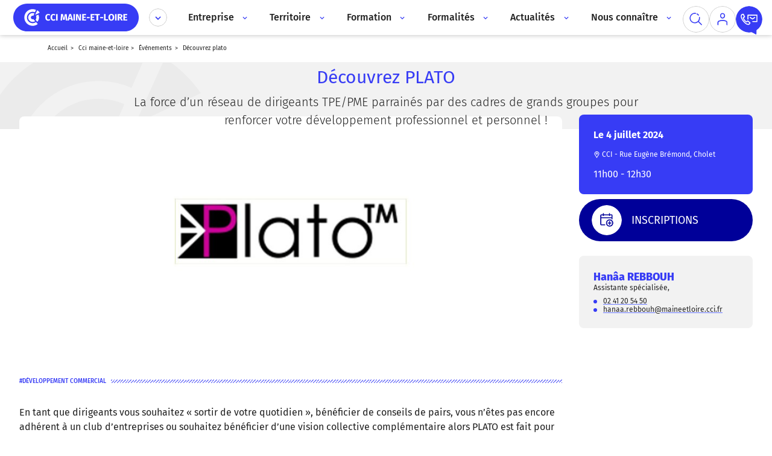

--- FILE ---
content_type: text/html; charset=UTF-8
request_url: https://www.paysdelaloire.cci.fr/maine-et-loire/evenements/decouvrez-plato-0
body_size: 73089
content:
<!DOCTYPE html>
<html lang="fr" dir="ltr" prefix="og: https://ogp.me/ns#" style="--color--primary-hue:202;--color--primary-saturation:79%;--color--primary-lightness:50">
  <head>
    <meta charset="utf-8" />
<meta name="description" content="La force d’un réseau de dirigeants TPE/PME parrainés par des cadres de grands groupes pour renforcer votre développement professionnel et personnel !" />
<link rel="canonical" href="https://www.paysdelaloire.cci.fr/maine-et-loire/evenements/decouvrez-plato-0" />
<meta property="og:image" content="https://www.paysdelaloire.cci.fr/sites/default/files/styles/og/public/images/logo_plato_1.jpg?h=d1ee6398&amp;itok=-JP7RHuV" />
<meta property="og:image" content="https://www.paysdelaloire.cci.fr/themes/custom/app_theme/dist/img/og-banner.jpg" />

<meta name="MobileOptimized" content="width" />
<meta name="HandheldFriendly" content="true" />
<meta name="viewport" content="width=device-width, initial-scale=1.0" />
<script type="application/ld+json">{
    "@context": "https://schema.org",
    "@graph": [
        {
            "@type": "BusinessEvent",
            "url": "https://www.paysdelaloire.cci.fr/maine-et-loire/evenements/decouvrez-plato-0",
            "name": "Découvrez PLATO",
            "startDate": "2024-07-04",
            "location": {
                "@type": "City",
                "name": [
                    "CCI - Rue Eugène Brémond",
                    "Cholet"
                ]
            },
            "organizer": {
                "@type": "Organization",
                "name": "CCI Pays de la Loire",
                "url": "https://www.paysdelaloire.cci.fr/maine-et-loire"
            }
        }
    ]
}</script>
<link rel="icon" href="/themes/custom/app_theme/dist/favicon/favicon.ico" type="image/vnd.microsoft.icon" />

    <title>Découvrez PLATO | CCI Maine-et-Loire</title>
    <link rel="stylesheet" media="all" href="/sites/default/files/css/css_8PXtMriCLYK4dNV63vr9YI7I7cxTlFgl5NbQQuE-ogs.css?delta=0&amp;language=fr&amp;theme=app_theme&amp;include=eJxNyEEOhSAMBcALIRzJPGoDmIpNW0y8vcv_lzNQ3aPzxaXJXSGbxytjtkQ0dn54kgwq_8iNJxskKQzNoN3LYUsh-Td5TV1Vhnc-kr8efJUK5xSg00vAgrFohN0zn_4By5s0bw" />
<link rel="stylesheet" media="all" href="/sites/default/files/css/css_ivUxbgpgyaHW-ZMxgopsofGx4t37yDI3MqfNp21HkrI.css?delta=1&amp;language=fr&amp;theme=app_theme&amp;include=eJxNyEEOhSAMBcALIRzJPGoDmIpNW0y8vcv_lzNQ3aPzxaXJXSGbxytjtkQ0dn54kgwq_8iNJxskKQzNoN3LYUsh-Td5TV1Vhnc-kr8efJUK5xSg00vAgrFohN0zn_4By5s0bw" />

    
    <noscript><link rel="stylesheet" href="/core/themes/olivero/css/components/navigation/nav-primary-no-js.css?t9mevh" />
</noscript>

    <!-- Google tag (gtag.js) 
    <script async src=https://www.googletagmanager.com/gtag/js?id=AW-17101585776></script>

    <script>

      window.dataLayer = window.dataLayer || [];

      function gtag(){dataLayer.push(arguments);}

      gtag('js', new Date());



      gtag('config', 'AW-17101585776');

    </script>
	-->

  </head>
  <body class="p-evenement p-evenement-1258">
    <a href="#main-content" class="visually-hidden focusable skip-link">
      Aller au contenu principal
    </a>
    
      <div class="dialog-off-canvas-main-canvas" data-off-canvas-main-canvas>
    
<header id="header" class="header site-header" data-drupal-selector="site-header" role="banner" data-once="navigation">

	


  <div class="top-header">
    <div class="container">
      
<div class="block-branding">
  <a href="https://www.paysdelaloire.cci.fr/maine-et-loire" aria-label="home" rel="home">
    <img class='svg' src="/sites/default/files/logo/cci-maine-loire-bleu.svg" alt="Logo CCI Maine et loire"/>
  </a>
</div>
<div class="block-menu-cci  --visible">
	<div class="intro">Bienvenue sur le site de la</div>
  <div class="site-name">CCI Maine-et-Loire</div>

	<button class="actions" aria-label="Déplier le menu CCI" aria-controls="sites-dropdown-wrapper">
		<div class="vp-icon small bleu arrow">
			<span class="icon"><svg class="svg" aria-hidden="true"><use xlink:href="#chevron-down"></use></svg></span>
		</div>
		<div class="vp-icon small bleu cross">
			<span class="icon"><svg class="svg" aria-hidden="true"><use xlink:href="#cross"></use></svg></span>
		</div>
	</button>

	<div id="sites-dropdown-wrapper" class="sites-dropdown-wrapper">
		<div class="sites-dropdown">
			<div class="sites-map">
				<div class="map">
					<svg class="svg " aria-hidden="true"><use xlink:href="#carte-cci"></use></svg>
				</div>
				<a href="https://www.cci.fr/" class="vp-btn">Site national CCI.FR
					<svg class="svg " aria-hidden="true"><use xlink:href="#chevron-btn-right"></use></svg>
				</a>
			</div>

			<ul role="list" aria-label="CCI" class="sites-list">
									<li>
						<a class="vp-btn" href="/">CCI Pays de la loire
							<svg class="svg " aria-hidden="true"><use xlink:href="#chevron-btn-right"></use></svg>
						</a>
					</li>
									<li>
						<a class="vp-btn" href="/nantes-saint-nazaire">CCI Nantes St-Nazaire
							<svg class="svg " aria-hidden="true"><use xlink:href="#chevron-btn-right"></use></svg>
						</a>
					</li>
									<li>
						<a class="vp-btn" href="/mayenne">CCI Mayenne
							<svg class="svg " aria-hidden="true"><use xlink:href="#chevron-btn-right"></use></svg>
						</a>
					</li>
									<li>
						<a class="vp-btn" href="/le-mans-sarthe">CCI Le Mans Sarthe
							<svg class="svg " aria-hidden="true"><use xlink:href="#chevron-btn-right"></use></svg>
						</a>
					</li>
									<li>
						<a class="vp-btn" href="/vendee">CCI Vendée
							<svg class="svg " aria-hidden="true"><use xlink:href="#chevron-btn-right"></use></svg>
						</a>
					</li>
							</ul>
		</div>
	</div>
</div>

<div class="block-menu-primary">
	<div class="wrapper">
		<div class="burger-wrapper">
			<div class="burger">
				<span></span>
				<span></span>
				<span></span>
			</div>
			<div class="burger-label">
				MENU
			</div>
		</div>
		<nav class="menu-wrapper">
							<ul aria-label="Main menu">
			
                          
        
        
        <li  class="menu__item menu__item--link menu__item--level-1 menu__item--has-children">

                          <div class="first-level">Entreprise
                <button aria-label="Accès au sous menu" aria-expanded="false">
                  <svg class="svg down" aria-hidden="true"><use xlink:href="#chevron-down"></use></svg>
                </button>

						  <svg class="svg right" aria-hidden="true"><use xlink:href="#chevron-right"></use></svg>
</div>
              <div class="child">
                <div class="container">
                  <div class="inner">
                    <div class="back">Retour</div>
                    <div class="teaser">
                      <div class="title">
<span>Être accompagné à chaque étape clé de la vie de son entreprise</span>
</div>
<div class="description">  1er accélérateur des entreprises, votre CCI vous accompagne pour faire grandir et développer vos projets de manière durable. Nos accompagnements, accessibles et sur mesure, vous aident à relever les défis de l&#039;entrepreneuriat et des transitions RH, numériques et écologiques.  Vos conseillers de proximité, experts du conseil aux TPE et PME, vous proposent des solutions pragmatiques et adaptées à chaque étape clé de la vie de votre entreprise.  
</div>
<a class="vp-btn alt" href="/maine-et-loire/entreprise">En savoir plus<svg class="svg " aria-hidden="true"><use xlink:href="#chevron-btn-right"></use></svg>
</a>

                    </div>
                      				<ul role="list" aria-label="Sous menu" class="child-links">
			        
        
        <li  class="menu__item menu__item-- menu__item--level-2">
					<a href="/maine-et-loire/entreprise/creer-reprendre-entreprise" title="Créer ou reprendre une entreprise" class="vp-btn icon">
            <svg xmlns="http://www.w3.org/2000/svg" xmlns:xlink="http://www.w3.org/1999/xlink" width="400px" height="400px" viewBox="0 0 140 140" class="sombre violet">
  <defs>
    <style>.sombre #picto-x-1, .sombre #picto-x-1 path, .sombre #picto-x-1 ellipse, .sombre #picto-x-1 rect, .sombre #picto-x-1 line, .sombre #picto-x-1 rect, .sombre #picto-x-1 g,#picto-x-1, #picto-x-1 path, #picto-x-1 ellipse, #picto-x-1 rect, #picto-x-1 line, #picto-x-1 rect, #picto-x-1 g{fill: #373CF5 !important;}.sombre #picto-x-2, .sombre #picto-x-2 path, .sombre #picto-x-2 ellipse, .sombre #picto-x-2 rect, .sombre #picto-x-2 line, .sombre #picto-x-2 rect, .sombre #picto-x-2 g,#picto-x-2, #picto-x-2 path, #picto-x-2 ellipse, #picto-x-2 rect, #picto-x-2 line, #picto-x-2 rect, #picto-x-2 g {fill: #6877ff !important;}.sombre #picto-ligne, .sombre #picto-ligne path, .sombre #picto-ligne ellipse, .sombre #picto-ligne rect, .sombre #picto-ligne line, .sombre #picto-ligne rect, .sombre #picto-ligne g,#picto-ligne, #picto-ligne path, #picto-ligne ellipse, #picto-ligne rect, #picto-ligne line, #picto-ligne rect, #picto-ligne g {fill: none;stroke: #222222;stroke-linecap: round;stroke-linejoin: round;stroke-width: 4px;}.clair #picto-x-1, .clair #picto-x-1 path, .clair #picto-x-1 ellipse, .clair #picto-x-1 rect, .clair #picto-x-1 line, .clair #picto-x-1 rect, .clair #picto-x-1 g{fill: #6877ff;}.clair #picto-x-2, .clair #picto-x-2 path, .clair #picto-x-2 ellipse, .clair #picto-x-2 rect, .clair #picto-x-2 line, .clair #picto-x-2 rect, .clair #picto-x-2 g {fill: #0000CC !important;}.clair #picto-ligne, .clair #picto-ligne path, .clair #picto-ligne ellipse, .clair #picto-ligne rect, .clair #picto-ligne line, .clair #picto-ligne rect, .clair #picto-ligne g {fill: none;stroke: #ffffff;stroke-linecap: round;stroke-linejoin: round;stroke-width: 4px;}.bleu #picto-x-1, .bleu #picto-x-1 path, .bleu #picto-x-1 ellipse, .bleu #picto-x-1 rect, .bleu #picto-x-1 line, .bleu #picto-x-1 rect, .bleu #picto-x-1 g,.sombre.bleu #picto-x-1, .sombre.bleu #picto-x-1 path, .sombre.bleu #picto-x-1 ellipse, .sombre.bleu #picto-x-1 rect, .sombre.bleu #picto-x-1 line, .sombre.bleu #picto-x-1 rect, .sombre.bleu #picto-x-1 g {fill: #373CF5 !important;}.bleu #picto-x-2, .bleu #picto-x-2 path, .bleu #picto-x-2 ellipse, .bleu #picto-x-2 rect, .bleu #picto-x-2 line, .bleu #picto-x-2 rect, .bleu #picto-x-2 g,.sombre.bleu #picto-x-2, .sombre.bleu #picto-x-2 path, .sombre.bleu #picto-x-2 ellipse, .sombre.bleu #picto-x-2 rect, .sombre.bleu #picto-x-2 line, .sombre.bleu #picto-x-2 rect, .sombre.bleu #picto-x-2 g {fill: #6877FF !important;}.clair.bleu #picto-x-1, .clair.bleu #picto-x-1 path, .clair.bleu #picto-x-1 ellipse, .clair.bleu #picto-x-1 rect, .clair.bleu #picto-x-1 line, .clair.bleu #picto-x-1 rect, .clair.bleu #picto-x-1 g {fill: #6877FF !important;}.clair.bleu #picto-x-2, .clair.bleu #picto-x-2 path, .clair.bleu #picto-x-2 ellipse, .clair.bleu #picto-x-2 rect, .clair.bleu #picto-x-2 line, .clair.bleu #picto-x-2 rect, .clair.bleu #picto-x-2 g {fill: #0000CC !important;}.cyan #picto-x-1, .cyan #picto-x-1 path, .cyan #picto-x-1 ellipse, .cyan #picto-x-1 rect, .cyan #picto-x-1 line, .cyan #picto-x-1 rect, .cyan #picto-x-1 g,.sombre.cyan #picto-x-1, .sombre.cyan #picto-x-1 path, .sombre.cyan #picto-x-1 ellipse, .sombre.cyan #picto-x-1 rect, .sombre.cyan #picto-x-1 line, .sombre.cyan #picto-x-1 rect, .sombre.cyan #picto-x-1 g {fill: #00ABE0 !important;}.cyan #picto-x-2, .cyan #picto-x-2 path, .cyan #picto-x-2 ellipse, .cyan #picto-x-2 rect, .cyan #picto-x-2 line, .cyan #picto-x-2 rect, .cyan #picto-x-2 g,.sombre.cyan #picto-x-2, .sombre.cyan #picto-x-2 path, .sombre.cyan #picto-x-2 ellipse, .sombre.cyan #picto-x-2 rect, .sombre.cyan #picto-x-2 line, .sombre.cyan #picto-x-2 rect, .sombre.cyan #picto-x-2 g {fill: #67C4E8 !important;}.clair.cyan #picto-x-1, .clair.cyan #picto-x-1 path, .clair.cyan #picto-x-1 ellipse, .clair.cyan #picto-x-1 rect, .clair.cyan #picto-x-1 line, .clair.cyan #picto-x-1 rect, .clair.cyan #picto-x-1 g {fill: #67C4E8 !important;}.clair.cyan #picto-x-2, .clair.cyan #picto-x-2 path, .clair.cyan #picto-x-2 ellipse, .clair.cyan #picto-x-2 rect, .clair.cyan #picto-x-2 line, .clair.cyan #picto-x-2 rect, .clair.cyan #picto-x-2 g {fill: #007EA5 !important;}.turquoise #picto-x-1, .turquoise #picto-x-1 path, .turquoise #picto-x-1 ellipse, .turquoise #picto-x-1 rect, .turquoise #picto-x-1 line, .turquoise #picto-x-1 rect, .turquoise #picto-x-1 g,.sombre.turquoise #picto-x-1, .sombre.turquoise #picto-x-1 path, .sombre.turquoise #picto-x-1 ellipse, .sombre.turquoise #picto-x-1 rect, .sombre.turquoise #picto-x-1 line, .sombre.turquoise #picto-x-1 rect, .sombre.turquoise #picto-x-1 g {fill: #07C9C3 !important;}.turquoise #picto-x-2, .turquoise #picto-x-2 path, .turquoise #picto-x-2 ellipse, .turquoise #picto-x-2 rect, .turquoise #picto-x-2 line, .turquoise #picto-x-2 rect, .turquoise #picto-x-2 g,.sombre.turquoise #picto-x-2, .sombre.turquoise #picto-x-2 path, .sombre.turquoise #picto-x-2 ellipse, .sombre.turquoise #picto-x-2 rect, .sombre.turquoise #picto-x-2 line, .sombre.turquoise #picto-x-2 rect, .sombre.turquoise #picto-x-2 g {fill: #54DED9 !important;}.clair.turquoise #picto-x-1, .clair.turquoise #picto-x-1 path, .clair.turquoise #picto-x-1 ellipse, .clair.turquoise #picto-x-1 rect, .clair.turquoise #picto-x-1 line, .clair.turquoise #picto-x-1 rect, .clair.turquoise #picto-x-1 g {fill: #54DED9 !important;}.clair.turquoise #picto-x-2, .clair.turquoise #picto-x-2 path, .clair.turquoise #picto-x-2 ellipse, .clair.turquoise #picto-x-2 rect, .clair.turquoise #picto-x-2 line, .clair.turquoise #picto-x-2 rect, .clair.turquoise #picto-x-2 g {fill: #13ABA6 !important;}.vert #picto-x-1, .vert #picto-x-1 path, .vert #picto-x-1 ellipse, .vert #picto-x-1 rect, .vert #picto-x-1 line, .vert #picto-x-1 rect, .vert #picto-x-1 g,.sombre.vert #picto-x-1, .sombre.vert #picto-x-1 path, .sombre.vert #picto-x-1 ellipse, .sombre.vert #picto-x-1 rect, .sombre.vert #picto-x-1 line, .sombre.vert #picto-x-1 rect, .sombre.vert #picto-x-1 g {fill: #4AA528 !important;}.vert #picto-x-2, .vert #picto-x-2 path, .vert #picto-x-2 ellipse, .vert #picto-x-2 rect, .vert #picto-x-2 line, .vert #picto-x-2 rect, .vert #picto-x-2 g,.sombre.vert #picto-x-2, .sombre.vert #picto-x-2 path, .sombre.vert #picto-x-2 ellipse, .sombre.vert #picto-x-2 rect, .sombre.vert #picto-x-2 line, .sombre.vert #picto-x-2 rect, .sombre.vert #picto-x-2 g {fill: #9BCE7A !important;}.clair.vert #picto-x-1, .clair.vert #picto-x-1 path, .clair.vert #picto-x-1 ellipse, .clair.vert #picto-x-1 rect, .clair.vert #picto-x-1 line, .clair.vert #picto-x-1 rect, .clair.vert #picto-x-1 g {fill: #9BCE7A !important;}.clair.vert #picto-x-2, .clair.vert #picto-x-2 path, .clair.vert #picto-x-2 ellipse, .clair.vert #picto-x-2 rect, .clair.vert #picto-x-2 line, .clair.vert #picto-x-2 rect, .clair.vert #picto-x-2 g {fill: #3C7F20 !important;}.chartreuse #picto-x-1, .chartreuse #picto-x-1 path, .chartreuse #picto-x-1 ellipse, .chartreuse #picto-x-1 rect, .chartreuse #picto-x-1 line, .chartreuse #picto-x-1 rect, .chartreuse #picto-x-1 g,.sombre.chartreuse #picto-x-1, .sombre.chartreuse #picto-x-1 path, .sombre.chartreuse #picto-x-1 ellipse, .sombre.chartreuse #picto-x-1 rect, .sombre.chartreuse #picto-x-1 line, .sombre.chartreuse #picto-x-1 rect, .sombre.chartreuse #picto-x-1 g {fill: #9ABA00 !important;}.chartreuse #picto-x-2, .chartreuse #picto-x-2 path, .chartreuse #picto-x-2 ellipse, .chartreuse #picto-x-2 rect, .chartreuse #picto-x-2 line, .chartreuse #picto-x-2 rect, .chartreuse #picto-x-2 g,.sombre.chartreuse #picto-x-2, .sombre.chartreuse #picto-x-2 path, .sombre.chartreuse #picto-x-2 ellipse, .sombre.chartreuse #picto-x-2 rect, .sombre.chartreuse #picto-x-2 line, .sombre.chartreuse #picto-x-2 rect, .sombre.chartreuse #picto-x-2 g {fill: #BED06B !important;}.clair.chartreuse #picto-x-1, .clair.chartreuse #picto-x-1 path, .clair.chartreuse #picto-x-1 ellipse, .clair.chartreuse #picto-x-1 rect, .clair.chartreuse #picto-x-1 line, .clair.chartreuse #picto-x-1 rect, .clair.chartreuse #picto-x-1 g {fill: #BED06B !important;}.clair.chartreuse #picto-x-2, .clair.chartreuse #picto-x-2 path, .clair.chartreuse #picto-x-2 ellipse, .clair.chartreuse #picto-x-2 rect, .clair.chartreuse #picto-x-2 line, .clair.chartreuse #picto-x-2 rect, .clair.chartreuse #picto-x-2 g {fill: #799200 !important;}.jaune #picto-x-1, .jaune #picto-x-1 path, .jaune #picto-x-1 ellipse, .jaune #picto-x-1 rect, .jaune #picto-x-1 line, .jaune #picto-x-1 rect, .jaune #picto-x-1 g,.sombre.jaune #picto-x-1, .sombre.jaune #picto-x-1 path, .sombre.jaune #picto-x-1 ellipse, .sombre.jaune #picto-x-1 rect, .sombre.jaune #picto-x-1 line, .sombre.jaune #picto-x-1 rect, .sombre.jaune #picto-x-1 g {fill: #FFBA31 !important;}.jaune #picto-x-2, .jaune #picto-x-2 path, .jaune #picto-x-2 ellipse, .jaune #picto-x-2 rect, .jaune #picto-x-2 line, .jaune #picto-x-2 rect, .jaune #picto-x-2 g,.sombre.jaune #picto-x-2, .sombre.jaune #picto-x-2 path, .sombre.jaune #picto-x-2 ellipse, .sombre.jaune #picto-x-2 rect, .sombre.jaune #picto-x-2 line, .sombre.jaune #picto-x-2 rect, .sombre.jaune #picto-x-2 g {fill: #FFD788 !important;}.clair.jaune #picto-x-1, .clair.jaune #picto-x-1 path, .clair.jaune #picto-x-1 ellipse, .clair.jaune #picto-x-1 rect, .clair.jaune #picto-x-1 line, .clair.jaune #picto-x-1 rect, .clair.jaune #picto-x-1 g {fill: #FFD788 !important;}.clair.jaune #picto-x-2, .clair.jaune #picto-x-2 path, .clair.jaune #picto-x-2 ellipse, .clair.jaune #picto-x-2 rect, .clair.jaune #picto-x-2 line, .clair.jaune #picto-x-2 rect, .clair.jaune #picto-x-2 g {fill: #EAA10F !important;}.orange #picto-x-1, .orange #picto-x-1 path, .orange #picto-x-1 ellipse, .orange #picto-x-1 rect, .orange #picto-x-1 line, .orange #picto-x-1 rect, .orange #picto-x-1 g,.sombre.orange #picto-x-1, .sombre.orange #picto-x-1 path, .sombre.orange #picto-x-1 ellipse, .sombre.orange #picto-x-1 rect, .sombre.orange #picto-x-1 line, .sombre.orange #picto-x-1 rect, .sombre.orange #picto-x-1 g {fill: #FF791F !important;}.orange #picto-x-2, .orange #picto-x-2 path, .orange #picto-x-2 ellipse, .orange #picto-x-2 rect, .orange #picto-x-2 line, .orange #picto-x-2 rect, .orange #picto-x-2 g,.sombre.orange #picto-x-2, .sombre.orange #picto-x-2 path, .sombre.orange #picto-x-2 ellipse, .sombre.orange #picto-x-2 rect, .sombre.orange #picto-x-2 line, .sombre.orange #picto-x-2 rect, .sombre.orange #picto-x-2 g {fill: #FFAF73 !important;}.clair.orange #picto-x-1, .clair.orange #picto-x-1 path, .clair.orange #picto-x-1 ellipse, .clair.orange #picto-x-1 rect, .clair.orange #picto-x-1 line, .clair.orange #picto-x-1 rect, .clair.orange #picto-x-1 g {fill: #FFAF73 !important;}.clair.orange #picto-x-2, .clair.orange #picto-x-2 path, .clair.orange #picto-x-2 ellipse, .clair.orange #picto-x-2 rect, .clair.orange #picto-x-2 line, .clair.orange #picto-x-2 rect, .clair.orange #picto-x-2 g {fill: #BF4D00 !important;}.rouge #picto-x-1, .rouge #picto-x-1 path, .rouge #picto-x-1 ellipse, .rouge #picto-x-1 rect, .rouge #picto-x-1 line, .rouge #picto-x-1 rect, .rouge #picto-x-1 g,.sombre.rouge #picto-x-1, .sombre.rouge #picto-x-1 path, .sombre.rouge #picto-x-1 ellipse, .sombre.rouge #picto-x-1 rect, .sombre.rouge #picto-x-1 line, .sombre.rouge #picto-x-1 rect, .sombre.rouge #picto-x-1 g {fill: #E33232 !important;}.rouge #picto-x-2, .rouge #picto-x-2 path, .rouge #picto-x-2 ellipse, .rouge #picto-x-2 rect, .rouge #picto-x-2 line, .rouge #picto-x-2 rect, .rouge #picto-x-2 g,.sombre.rouge #picto-x-2, .sombre.rouge #picto-x-2 path, .sombre.rouge #picto-x-2 ellipse, .sombre.rouge #picto-x-2 rect, .sombre.rouge #picto-x-2 line, .sombre.rouge #picto-x-2 rect, .sombre.rouge #picto-x-2 g {fill: #FF8484 !important;}.clair.rouge #picto-x-1, .clair.rouge #picto-x-1 path, .clair.rouge #picto-x-1 ellipse, .clair.rouge #picto-x-1 rect, .clair.rouge #picto-x-1 line, .clair.rouge #picto-x-1 rect, .clair.rouge #picto-x-1 g {fill: #FF8484 !important;}.clair.rouge #picto-x-2, .clair.rouge #picto-x-2 path, .clair.rouge #picto-x-2 ellipse, .clair.rouge #picto-x-2 rect, .clair.rouge #picto-x-2 line, .clair.rouge #picto-x-2 rect, .clair.rouge #picto-x-2 g {fill: #AF1B1B !important;}.rose #picto-x-1, .rose #picto-x-1 path, .rose #picto-x-1 ellipse, .rose #picto-x-1 rect, .rose #picto-x-1 line, .rose #picto-x-1 rect, .rose #picto-x-1 g,.sombre.rose #picto-x-1, .sombre.rose #picto-x-1 path, .sombre.rose #picto-x-1 ellipse, .sombre.rose #picto-x-1 rect, .sombre.rose #picto-x-1 line, .sombre.rose #picto-x-1 rect, .sombre.rose #picto-x-1 g {fill: #E52E97 !important;}.rose #picto-x-2, .rose #picto-x-2 path, .rose #picto-x-2 ellipse, .rose #picto-x-2 rect, .rose #picto-x-2 line, .rose #picto-x-2 rect, .rose #picto-x-2 g,.sombre.rose #picto-x-2, .sombre.rose #picto-x-2 path, .sombre.rose #picto-x-2 ellipse, .sombre.rose #picto-x-2 rect, .sombre.rose #picto-x-2 line, .sombre.rose #picto-x-2 rect, .sombre.rose #picto-x-2 g {fill: #EA94C1 !important;}.clair.rose #picto-x-1, .clair.rose #picto-x-1 path, .clair.rose #picto-x-1 ellipse, .clair.rose #picto-x-1 rect, .clair.rose #picto-x-1 line, .clair.rose #picto-x-1 rect, .clair.rose #picto-x-1 g {fill: #EA94C1 !important;}.clair.rose #picto-x-2, .clair.rose #picto-x-2 path, .clair.rose #picto-x-2 ellipse, .clair.rose #picto-x-2 rect, .clair.rose #picto-x-2 line, .clair.rose #picto-x-2 rect, .clair.rose #picto-x-2 g {fill: #C11F84 !important;}.violet #picto-x-1, .violet #picto-x-1 path, .violet #picto-x-1 ellipse, .violet #picto-x-1 rect, .violet #picto-x-1 line, .violet #picto-x-1 rect, .violet #picto-x-1 g,.sombre.violet #picto-x-1, .sombre.violet #picto-x-1 path, .sombre.violet #picto-x-1 ellipse, .sombre.violet #picto-x-1 rect, .sombre.violet #picto-x-1 line, .sombre.violet #picto-x-1 rect, .sombre.violet #picto-x-1 g {fill: #A518E2 !important;}.violet #picto-x-2, .violet #picto-x-2 path, .violet #picto-x-2 ellipse, .violet #picto-x-2 rect, .violet #picto-x-2 line, .violet #picto-x-2 rect, .violet #picto-x-2 g,.sombre.violet #picto-x-2, .sombre.violet #picto-x-2 path, .sombre.violet #picto-x-2 ellipse, .sombre.violet #picto-x-2 rect, .sombre.violet #picto-x-2 line, .sombre.violet #picto-x-2 rect, .sombre.violet #picto-x-2 g {fill: #AB79D3 !important;}.clair.violet #picto-x-1, .clair.violet #picto-x-1 path, .clair.violet #picto-x-1 ellipse, .clair.violet #picto-x-1 rect, .clair.violet #picto-x-1 line, .clair.violet #picto-x-1 rect, .clair.violet #picto-x-1 g {fill: #AB79D3 !important;}.clair.violet #picto-x-2, .clair.violet #picto-x-2 path, .clair.violet #picto-x-2 ellipse, .clair.violet #picto-x-2 rect, .clair.violet #picto-x-2 line, .clair.violet #picto-x-2 rect, .clair.violet #picto-x-2 g {fill: #700BA2 !important;}.brun #picto-x-1, .brun #picto-x-1 path, .brun #picto-x-1 ellipse, .brun #picto-x-1 rect, .brun #picto-x-1 line, .brun #picto-x-1 rect, .brun #picto-x-1 g,.sombre.brun #picto-x-1, .sombre.brun #picto-x-1 path, .sombre.brun #picto-x-1 ellipse, .sombre.brun #picto-x-1 rect, .sombre.brun #picto-x-1 line, .sombre.brun #picto-x-1 rect, .sombre.brun #picto-x-1 g {fill: #8E4C20 !important;}.brun #picto-x-2, .brun #picto-x-2 path, .brun #picto-x-2 ellipse, .brun #picto-x-2 rect, .brun #picto-x-2 line, .brun #picto-x-2 rect, .brun #picto-x-2 g,.sombre.brun #picto-x-2, .sombre.brun #picto-x-2 path, .sombre.brun #picto-x-2 ellipse, .sombre.brun #picto-x-2 rect, .sombre.brun #picto-x-2 line, .sombre.brun #picto-x-2 rect, .sombre.brun #picto-x-2 g {fill: #C18E6C !important;}.clair.brun #picto-x-1, .clair.brun #picto-x-1 path, .clair.brun #picto-x-1 ellipse, .clair.brun #picto-x-1 rect, .clair.brun #picto-x-1 line, .clair.brun #picto-x-1 rect, .clair.brun #picto-x-1 g {fill: #C18E6C !important;}.clair.brun #picto-x-2, .clair.brun #picto-x-2 path, .clair.brun #picto-x-2 ellipse, .clair.brun #picto-x-2 rect, .clair.brun #picto-x-2 line, .clair.brun #picto-x-2 rect, .clair.brun #picto-x-2 g {fill: #5B2E15 !important;}</style>
    <clipPath id="clip-idee">
      <rect width="140" height="140"></rect>
    </clipPath>
  </defs>
  <g id="idee" class="cls-1">
    <g id="グループ_131" data-name="グループ 131">
      <g id="picto-x-2">
        <path id="前面オブジェクトで型抜き_17" data-name="前面オブジェクトで型抜き 17" class="cls-2" d="M-250.56-549.046a35.621,35.621,0,0,1-8.549-1.037l3.846-10.68a35.07,35.07,0,0,0,2.723-13.61,35.174,35.174,0,0,0-24.6-33.65,35.349,35.349,0,0,1,11.759-8.743A35.186,35.186,0,0,1-250.56-620a35.254,35.254,0,0,1,13.809,2.788,35.36,35.36,0,0,1,11.277,7.6,35.36,35.36,0,0,1,7.6,11.277,35.254,35.254,0,0,1,2.788,13.809,35.254,35.254,0,0,1-2.788,13.809,35.36,35.36,0,0,1-7.6,11.277,35.36,35.36,0,0,1-11.277,7.6A35.254,35.254,0,0,1-250.56-549.046Z" transform="translate(345.129 621.503)"></path>
      </g>
      <g id="picto-x-1">
        <path id="前面オブジェクトで型抜き_18" data-name="前面オブジェクトで型抜き 18" class="cls-3" d="M-282.493-530.2h-18.6l-14.1-37.9A34.094,34.094,0,0,1-318-581.7a34.086,34.086,0,0,1,2.7-13.351,34.184,34.184,0,0,1,7.35-10.9,34.182,34.182,0,0,1,10.9-7.35A34.086,34.086,0,0,1-283.7-616a34.7,34.7,0,0,1,5,.361,49.554,49.554,0,0,0-18.057,38.318,49.372,49.372,0,0,0,4.065,19.7l10.2,27.415Z" transform="translate(340.991 629.121)"></path>
        <path id="パス_27" data-name="パス 27" class="cls-3" d="M850.254,100.993h20.211l3.78-12.077H846.474Z" transform="translate(-803.07 34.627)"></path>
      </g>
      <g id="picto-ligne">
        <path id="パス_28" data-name="パス 28" class="cls-4" d="M902.716,56.371a34.3,34.3,0,1,0-65.792,13.6l14.1,37.9h35.262L900.069,69.6A34.18,34.18,0,0,0,902.716,56.371Z" transform="translate(-811.126 -8.951)"></path>
        <path id="パス_29" data-name="パス 29" class="cls-4" d="M840.459,52.846s-1.074-16.256,11.02-22.306" transform="matrix(0.995, -0.105, 0.105, 0.995, -805.076, 87.538)"></path>
        <line id="線_15" data-name="線 15" class="cls-4" x2="37.207" transform="translate(38.686 107.888)"></line>
        <line id="線_16" data-name="線 16" class="cls-4" x2="37.207" transform="translate(38.686 115.716)"></line>
        <path id="パス_30" data-name="パス 30" class="cls-4" d="M850.254,100.993h20.211l3.78-12.077H846.474Z" transform="translate(-803.07 34.627)"></path>
        <line id="線_17" data-name="線 17" class="cls-4" x2="37.207" transform="translate(38.686 123.543)"></line>
        <line id="線_18" data-name="線 18" class="cls-4" y1="14.056" x2="16.369" transform="matrix(0.998, -0.07, 0.07, 0.998, 91.59, 6.681)"></line>
        <line id="線_19" data-name="線 19" class="cls-4" y1="11.698" x2="25.253" transform="translate(99.214 20.675)"></line>
        <line id="線_20" data-name="線 20" class="cls-4" x2="20.837" y2="1.031" transform="matrix(0.998, -0.07, 0.07, 0.998, 103.837, 44.15)"></line>
      </g>
    </g>
  </g>
</svg>
						Créer ou reprendre une entreprise
						<svg class="svg " aria-hidden="true"><use xlink:href="#chevron-btn-right"></use></svg>
					</a>
				</li>
			        
        
        <li  class="menu__item menu__item-- menu__item--level-2">
					<a href="/maine-et-loire/entreprise/organisation" title="Améliorer ses processus et son organisation" class="vp-btn icon">
            <svg xmlns="http://www.w3.org/2000/svg" xmlns:xlink="http://www.w3.org/1999/xlink" width="400px" height="400px" viewBox="0 0 140 140" class="sombre chartreuse">
  <defs>
    <style>.sombre #picto-x-1, .sombre #picto-x-1 path, .sombre #picto-x-1 ellipse, .sombre #picto-x-1 rect, .sombre #picto-x-1 line, .sombre #picto-x-1 rect, .sombre #picto-x-1 g,#picto-x-1, #picto-x-1 path, #picto-x-1 ellipse, #picto-x-1 rect, #picto-x-1 line, #picto-x-1 rect, #picto-x-1 g{fill: #373CF5 !important;}.sombre #picto-x-2, .sombre #picto-x-2 path, .sombre #picto-x-2 ellipse, .sombre #picto-x-2 rect, .sombre #picto-x-2 line, .sombre #picto-x-2 rect, .sombre #picto-x-2 g,#picto-x-2, #picto-x-2 path, #picto-x-2 ellipse, #picto-x-2 rect, #picto-x-2 line, #picto-x-2 rect, #picto-x-2 g {fill: #6877ff !important;}.sombre #picto-ligne, .sombre #picto-ligne path, .sombre #picto-ligne ellipse, .sombre #picto-ligne rect, .sombre #picto-ligne line, .sombre #picto-ligne rect, .sombre #picto-ligne g,#picto-ligne, #picto-ligne path, #picto-ligne ellipse, #picto-ligne rect, #picto-ligne line, #picto-ligne rect, #picto-ligne g {fill: none;stroke: #222222;stroke-linecap: round;stroke-linejoin: round;stroke-width: 4px;}.clair #picto-x-1, .clair #picto-x-1 path, .clair #picto-x-1 ellipse, .clair #picto-x-1 rect, .clair #picto-x-1 line, .clair #picto-x-1 rect, .clair #picto-x-1 g{fill: #6877ff;}.clair #picto-x-2, .clair #picto-x-2 path, .clair #picto-x-2 ellipse, .clair #picto-x-2 rect, .clair #picto-x-2 line, .clair #picto-x-2 rect, .clair #picto-x-2 g {fill: #0000CC !important;}.clair #picto-ligne, .clair #picto-ligne path, .clair #picto-ligne ellipse, .clair #picto-ligne rect, .clair #picto-ligne line, .clair #picto-ligne rect, .clair #picto-ligne g {fill: none;stroke: #ffffff;stroke-linecap: round;stroke-linejoin: round;stroke-width: 4px;}.bleu #picto-x-1, .bleu #picto-x-1 path, .bleu #picto-x-1 ellipse, .bleu #picto-x-1 rect, .bleu #picto-x-1 line, .bleu #picto-x-1 rect, .bleu #picto-x-1 g,.sombre.bleu #picto-x-1, .sombre.bleu #picto-x-1 path, .sombre.bleu #picto-x-1 ellipse, .sombre.bleu #picto-x-1 rect, .sombre.bleu #picto-x-1 line, .sombre.bleu #picto-x-1 rect, .sombre.bleu #picto-x-1 g {fill: #373CF5 !important;}.bleu #picto-x-2, .bleu #picto-x-2 path, .bleu #picto-x-2 ellipse, .bleu #picto-x-2 rect, .bleu #picto-x-2 line, .bleu #picto-x-2 rect, .bleu #picto-x-2 g,.sombre.bleu #picto-x-2, .sombre.bleu #picto-x-2 path, .sombre.bleu #picto-x-2 ellipse, .sombre.bleu #picto-x-2 rect, .sombre.bleu #picto-x-2 line, .sombre.bleu #picto-x-2 rect, .sombre.bleu #picto-x-2 g {fill: #6877FF !important;}.clair.bleu #picto-x-1, .clair.bleu #picto-x-1 path, .clair.bleu #picto-x-1 ellipse, .clair.bleu #picto-x-1 rect, .clair.bleu #picto-x-1 line, .clair.bleu #picto-x-1 rect, .clair.bleu #picto-x-1 g {fill: #6877FF !important;}.clair.bleu #picto-x-2, .clair.bleu #picto-x-2 path, .clair.bleu #picto-x-2 ellipse, .clair.bleu #picto-x-2 rect, .clair.bleu #picto-x-2 line, .clair.bleu #picto-x-2 rect, .clair.bleu #picto-x-2 g {fill: #0000CC !important;}.cyan #picto-x-1, .cyan #picto-x-1 path, .cyan #picto-x-1 ellipse, .cyan #picto-x-1 rect, .cyan #picto-x-1 line, .cyan #picto-x-1 rect, .cyan #picto-x-1 g,.sombre.cyan #picto-x-1, .sombre.cyan #picto-x-1 path, .sombre.cyan #picto-x-1 ellipse, .sombre.cyan #picto-x-1 rect, .sombre.cyan #picto-x-1 line, .sombre.cyan #picto-x-1 rect, .sombre.cyan #picto-x-1 g {fill: #00ABE0 !important;}.cyan #picto-x-2, .cyan #picto-x-2 path, .cyan #picto-x-2 ellipse, .cyan #picto-x-2 rect, .cyan #picto-x-2 line, .cyan #picto-x-2 rect, .cyan #picto-x-2 g,.sombre.cyan #picto-x-2, .sombre.cyan #picto-x-2 path, .sombre.cyan #picto-x-2 ellipse, .sombre.cyan #picto-x-2 rect, .sombre.cyan #picto-x-2 line, .sombre.cyan #picto-x-2 rect, .sombre.cyan #picto-x-2 g {fill: #67C4E8 !important;}.clair.cyan #picto-x-1, .clair.cyan #picto-x-1 path, .clair.cyan #picto-x-1 ellipse, .clair.cyan #picto-x-1 rect, .clair.cyan #picto-x-1 line, .clair.cyan #picto-x-1 rect, .clair.cyan #picto-x-1 g {fill: #67C4E8 !important;}.clair.cyan #picto-x-2, .clair.cyan #picto-x-2 path, .clair.cyan #picto-x-2 ellipse, .clair.cyan #picto-x-2 rect, .clair.cyan #picto-x-2 line, .clair.cyan #picto-x-2 rect, .clair.cyan #picto-x-2 g {fill: #007EA5 !important;}.turquoise #picto-x-1, .turquoise #picto-x-1 path, .turquoise #picto-x-1 ellipse, .turquoise #picto-x-1 rect, .turquoise #picto-x-1 line, .turquoise #picto-x-1 rect, .turquoise #picto-x-1 g,.sombre.turquoise #picto-x-1, .sombre.turquoise #picto-x-1 path, .sombre.turquoise #picto-x-1 ellipse, .sombre.turquoise #picto-x-1 rect, .sombre.turquoise #picto-x-1 line, .sombre.turquoise #picto-x-1 rect, .sombre.turquoise #picto-x-1 g {fill: #07C9C3 !important;}.turquoise #picto-x-2, .turquoise #picto-x-2 path, .turquoise #picto-x-2 ellipse, .turquoise #picto-x-2 rect, .turquoise #picto-x-2 line, .turquoise #picto-x-2 rect, .turquoise #picto-x-2 g,.sombre.turquoise #picto-x-2, .sombre.turquoise #picto-x-2 path, .sombre.turquoise #picto-x-2 ellipse, .sombre.turquoise #picto-x-2 rect, .sombre.turquoise #picto-x-2 line, .sombre.turquoise #picto-x-2 rect, .sombre.turquoise #picto-x-2 g {fill: #54DED9 !important;}.clair.turquoise #picto-x-1, .clair.turquoise #picto-x-1 path, .clair.turquoise #picto-x-1 ellipse, .clair.turquoise #picto-x-1 rect, .clair.turquoise #picto-x-1 line, .clair.turquoise #picto-x-1 rect, .clair.turquoise #picto-x-1 g {fill: #54DED9 !important;}.clair.turquoise #picto-x-2, .clair.turquoise #picto-x-2 path, .clair.turquoise #picto-x-2 ellipse, .clair.turquoise #picto-x-2 rect, .clair.turquoise #picto-x-2 line, .clair.turquoise #picto-x-2 rect, .clair.turquoise #picto-x-2 g {fill: #13ABA6 !important;}.vert #picto-x-1, .vert #picto-x-1 path, .vert #picto-x-1 ellipse, .vert #picto-x-1 rect, .vert #picto-x-1 line, .vert #picto-x-1 rect, .vert #picto-x-1 g,.sombre.vert #picto-x-1, .sombre.vert #picto-x-1 path, .sombre.vert #picto-x-1 ellipse, .sombre.vert #picto-x-1 rect, .sombre.vert #picto-x-1 line, .sombre.vert #picto-x-1 rect, .sombre.vert #picto-x-1 g {fill: #4AA528 !important;}.vert #picto-x-2, .vert #picto-x-2 path, .vert #picto-x-2 ellipse, .vert #picto-x-2 rect, .vert #picto-x-2 line, .vert #picto-x-2 rect, .vert #picto-x-2 g,.sombre.vert #picto-x-2, .sombre.vert #picto-x-2 path, .sombre.vert #picto-x-2 ellipse, .sombre.vert #picto-x-2 rect, .sombre.vert #picto-x-2 line, .sombre.vert #picto-x-2 rect, .sombre.vert #picto-x-2 g {fill: #9BCE7A !important;}.clair.vert #picto-x-1, .clair.vert #picto-x-1 path, .clair.vert #picto-x-1 ellipse, .clair.vert #picto-x-1 rect, .clair.vert #picto-x-1 line, .clair.vert #picto-x-1 rect, .clair.vert #picto-x-1 g {fill: #9BCE7A !important;}.clair.vert #picto-x-2, .clair.vert #picto-x-2 path, .clair.vert #picto-x-2 ellipse, .clair.vert #picto-x-2 rect, .clair.vert #picto-x-2 line, .clair.vert #picto-x-2 rect, .clair.vert #picto-x-2 g {fill: #3C7F20 !important;}.chartreuse #picto-x-1, .chartreuse #picto-x-1 path, .chartreuse #picto-x-1 ellipse, .chartreuse #picto-x-1 rect, .chartreuse #picto-x-1 line, .chartreuse #picto-x-1 rect, .chartreuse #picto-x-1 g,.sombre.chartreuse #picto-x-1, .sombre.chartreuse #picto-x-1 path, .sombre.chartreuse #picto-x-1 ellipse, .sombre.chartreuse #picto-x-1 rect, .sombre.chartreuse #picto-x-1 line, .sombre.chartreuse #picto-x-1 rect, .sombre.chartreuse #picto-x-1 g {fill: #9ABA00 !important;}.chartreuse #picto-x-2, .chartreuse #picto-x-2 path, .chartreuse #picto-x-2 ellipse, .chartreuse #picto-x-2 rect, .chartreuse #picto-x-2 line, .chartreuse #picto-x-2 rect, .chartreuse #picto-x-2 g,.sombre.chartreuse #picto-x-2, .sombre.chartreuse #picto-x-2 path, .sombre.chartreuse #picto-x-2 ellipse, .sombre.chartreuse #picto-x-2 rect, .sombre.chartreuse #picto-x-2 line, .sombre.chartreuse #picto-x-2 rect, .sombre.chartreuse #picto-x-2 g {fill: #BED06B !important;}.clair.chartreuse #picto-x-1, .clair.chartreuse #picto-x-1 path, .clair.chartreuse #picto-x-1 ellipse, .clair.chartreuse #picto-x-1 rect, .clair.chartreuse #picto-x-1 line, .clair.chartreuse #picto-x-1 rect, .clair.chartreuse #picto-x-1 g {fill: #BED06B !important;}.clair.chartreuse #picto-x-2, .clair.chartreuse #picto-x-2 path, .clair.chartreuse #picto-x-2 ellipse, .clair.chartreuse #picto-x-2 rect, .clair.chartreuse #picto-x-2 line, .clair.chartreuse #picto-x-2 rect, .clair.chartreuse #picto-x-2 g {fill: #799200 !important;}.jaune #picto-x-1, .jaune #picto-x-1 path, .jaune #picto-x-1 ellipse, .jaune #picto-x-1 rect, .jaune #picto-x-1 line, .jaune #picto-x-1 rect, .jaune #picto-x-1 g,.sombre.jaune #picto-x-1, .sombre.jaune #picto-x-1 path, .sombre.jaune #picto-x-1 ellipse, .sombre.jaune #picto-x-1 rect, .sombre.jaune #picto-x-1 line, .sombre.jaune #picto-x-1 rect, .sombre.jaune #picto-x-1 g {fill: #FFBA31 !important;}.jaune #picto-x-2, .jaune #picto-x-2 path, .jaune #picto-x-2 ellipse, .jaune #picto-x-2 rect, .jaune #picto-x-2 line, .jaune #picto-x-2 rect, .jaune #picto-x-2 g,.sombre.jaune #picto-x-2, .sombre.jaune #picto-x-2 path, .sombre.jaune #picto-x-2 ellipse, .sombre.jaune #picto-x-2 rect, .sombre.jaune #picto-x-2 line, .sombre.jaune #picto-x-2 rect, .sombre.jaune #picto-x-2 g {fill: #FFD788 !important;}.clair.jaune #picto-x-1, .clair.jaune #picto-x-1 path, .clair.jaune #picto-x-1 ellipse, .clair.jaune #picto-x-1 rect, .clair.jaune #picto-x-1 line, .clair.jaune #picto-x-1 rect, .clair.jaune #picto-x-1 g {fill: #FFD788 !important;}.clair.jaune #picto-x-2, .clair.jaune #picto-x-2 path, .clair.jaune #picto-x-2 ellipse, .clair.jaune #picto-x-2 rect, .clair.jaune #picto-x-2 line, .clair.jaune #picto-x-2 rect, .clair.jaune #picto-x-2 g {fill: #EAA10F !important;}.orange #picto-x-1, .orange #picto-x-1 path, .orange #picto-x-1 ellipse, .orange #picto-x-1 rect, .orange #picto-x-1 line, .orange #picto-x-1 rect, .orange #picto-x-1 g,.sombre.orange #picto-x-1, .sombre.orange #picto-x-1 path, .sombre.orange #picto-x-1 ellipse, .sombre.orange #picto-x-1 rect, .sombre.orange #picto-x-1 line, .sombre.orange #picto-x-1 rect, .sombre.orange #picto-x-1 g {fill: #FF791F !important;}.orange #picto-x-2, .orange #picto-x-2 path, .orange #picto-x-2 ellipse, .orange #picto-x-2 rect, .orange #picto-x-2 line, .orange #picto-x-2 rect, .orange #picto-x-2 g,.sombre.orange #picto-x-2, .sombre.orange #picto-x-2 path, .sombre.orange #picto-x-2 ellipse, .sombre.orange #picto-x-2 rect, .sombre.orange #picto-x-2 line, .sombre.orange #picto-x-2 rect, .sombre.orange #picto-x-2 g {fill: #FFAF73 !important;}.clair.orange #picto-x-1, .clair.orange #picto-x-1 path, .clair.orange #picto-x-1 ellipse, .clair.orange #picto-x-1 rect, .clair.orange #picto-x-1 line, .clair.orange #picto-x-1 rect, .clair.orange #picto-x-1 g {fill: #FFAF73 !important;}.clair.orange #picto-x-2, .clair.orange #picto-x-2 path, .clair.orange #picto-x-2 ellipse, .clair.orange #picto-x-2 rect, .clair.orange #picto-x-2 line, .clair.orange #picto-x-2 rect, .clair.orange #picto-x-2 g {fill: #BF4D00 !important;}.rouge #picto-x-1, .rouge #picto-x-1 path, .rouge #picto-x-1 ellipse, .rouge #picto-x-1 rect, .rouge #picto-x-1 line, .rouge #picto-x-1 rect, .rouge #picto-x-1 g,.sombre.rouge #picto-x-1, .sombre.rouge #picto-x-1 path, .sombre.rouge #picto-x-1 ellipse, .sombre.rouge #picto-x-1 rect, .sombre.rouge #picto-x-1 line, .sombre.rouge #picto-x-1 rect, .sombre.rouge #picto-x-1 g {fill: #E33232 !important;}.rouge #picto-x-2, .rouge #picto-x-2 path, .rouge #picto-x-2 ellipse, .rouge #picto-x-2 rect, .rouge #picto-x-2 line, .rouge #picto-x-2 rect, .rouge #picto-x-2 g,.sombre.rouge #picto-x-2, .sombre.rouge #picto-x-2 path, .sombre.rouge #picto-x-2 ellipse, .sombre.rouge #picto-x-2 rect, .sombre.rouge #picto-x-2 line, .sombre.rouge #picto-x-2 rect, .sombre.rouge #picto-x-2 g {fill: #FF8484 !important;}.clair.rouge #picto-x-1, .clair.rouge #picto-x-1 path, .clair.rouge #picto-x-1 ellipse, .clair.rouge #picto-x-1 rect, .clair.rouge #picto-x-1 line, .clair.rouge #picto-x-1 rect, .clair.rouge #picto-x-1 g {fill: #FF8484 !important;}.clair.rouge #picto-x-2, .clair.rouge #picto-x-2 path, .clair.rouge #picto-x-2 ellipse, .clair.rouge #picto-x-2 rect, .clair.rouge #picto-x-2 line, .clair.rouge #picto-x-2 rect, .clair.rouge #picto-x-2 g {fill: #AF1B1B !important;}.rose #picto-x-1, .rose #picto-x-1 path, .rose #picto-x-1 ellipse, .rose #picto-x-1 rect, .rose #picto-x-1 line, .rose #picto-x-1 rect, .rose #picto-x-1 g,.sombre.rose #picto-x-1, .sombre.rose #picto-x-1 path, .sombre.rose #picto-x-1 ellipse, .sombre.rose #picto-x-1 rect, .sombre.rose #picto-x-1 line, .sombre.rose #picto-x-1 rect, .sombre.rose #picto-x-1 g {fill: #E52E97 !important;}.rose #picto-x-2, .rose #picto-x-2 path, .rose #picto-x-2 ellipse, .rose #picto-x-2 rect, .rose #picto-x-2 line, .rose #picto-x-2 rect, .rose #picto-x-2 g,.sombre.rose #picto-x-2, .sombre.rose #picto-x-2 path, .sombre.rose #picto-x-2 ellipse, .sombre.rose #picto-x-2 rect, .sombre.rose #picto-x-2 line, .sombre.rose #picto-x-2 rect, .sombre.rose #picto-x-2 g {fill: #EA94C1 !important;}.clair.rose #picto-x-1, .clair.rose #picto-x-1 path, .clair.rose #picto-x-1 ellipse, .clair.rose #picto-x-1 rect, .clair.rose #picto-x-1 line, .clair.rose #picto-x-1 rect, .clair.rose #picto-x-1 g {fill: #EA94C1 !important;}.clair.rose #picto-x-2, .clair.rose #picto-x-2 path, .clair.rose #picto-x-2 ellipse, .clair.rose #picto-x-2 rect, .clair.rose #picto-x-2 line, .clair.rose #picto-x-2 rect, .clair.rose #picto-x-2 g {fill: #C11F84 !important;}.violet #picto-x-1, .violet #picto-x-1 path, .violet #picto-x-1 ellipse, .violet #picto-x-1 rect, .violet #picto-x-1 line, .violet #picto-x-1 rect, .violet #picto-x-1 g,.sombre.violet #picto-x-1, .sombre.violet #picto-x-1 path, .sombre.violet #picto-x-1 ellipse, .sombre.violet #picto-x-1 rect, .sombre.violet #picto-x-1 line, .sombre.violet #picto-x-1 rect, .sombre.violet #picto-x-1 g {fill: #A518E2 !important;}.violet #picto-x-2, .violet #picto-x-2 path, .violet #picto-x-2 ellipse, .violet #picto-x-2 rect, .violet #picto-x-2 line, .violet #picto-x-2 rect, .violet #picto-x-2 g,.sombre.violet #picto-x-2, .sombre.violet #picto-x-2 path, .sombre.violet #picto-x-2 ellipse, .sombre.violet #picto-x-2 rect, .sombre.violet #picto-x-2 line, .sombre.violet #picto-x-2 rect, .sombre.violet #picto-x-2 g {fill: #AB79D3 !important;}.clair.violet #picto-x-1, .clair.violet #picto-x-1 path, .clair.violet #picto-x-1 ellipse, .clair.violet #picto-x-1 rect, .clair.violet #picto-x-1 line, .clair.violet #picto-x-1 rect, .clair.violet #picto-x-1 g {fill: #AB79D3 !important;}.clair.violet #picto-x-2, .clair.violet #picto-x-2 path, .clair.violet #picto-x-2 ellipse, .clair.violet #picto-x-2 rect, .clair.violet #picto-x-2 line, .clair.violet #picto-x-2 rect, .clair.violet #picto-x-2 g {fill: #700BA2 !important;}.brun #picto-x-1, .brun #picto-x-1 path, .brun #picto-x-1 ellipse, .brun #picto-x-1 rect, .brun #picto-x-1 line, .brun #picto-x-1 rect, .brun #picto-x-1 g,.sombre.brun #picto-x-1, .sombre.brun #picto-x-1 path, .sombre.brun #picto-x-1 ellipse, .sombre.brun #picto-x-1 rect, .sombre.brun #picto-x-1 line, .sombre.brun #picto-x-1 rect, .sombre.brun #picto-x-1 g {fill: #8E4C20 !important;}.brun #picto-x-2, .brun #picto-x-2 path, .brun #picto-x-2 ellipse, .brun #picto-x-2 rect, .brun #picto-x-2 line, .brun #picto-x-2 rect, .brun #picto-x-2 g,.sombre.brun #picto-x-2, .sombre.brun #picto-x-2 path, .sombre.brun #picto-x-2 ellipse, .sombre.brun #picto-x-2 rect, .sombre.brun #picto-x-2 line, .sombre.brun #picto-x-2 rect, .sombre.brun #picto-x-2 g {fill: #C18E6C !important;}.clair.brun #picto-x-1, .clair.brun #picto-x-1 path, .clair.brun #picto-x-1 ellipse, .clair.brun #picto-x-1 rect, .clair.brun #picto-x-1 line, .clair.brun #picto-x-1 rect, .clair.brun #picto-x-1 g {fill: #C18E6C !important;}.clair.brun #picto-x-2, .clair.brun #picto-x-2 path, .clair.brun #picto-x-2 ellipse, .clair.brun #picto-x-2 rect, .clair.brun #picto-x-2 line, .clair.brun #picto-x-2 rect, .clair.brun #picto-x-2 g {fill: #5B2E15 !important;}</style>
    <clipPath id="clip-boussole">
      <rect width="140" height="140"></rect>
    </clipPath>
  </defs>
  <g id="boussole" class="cls-1">
    <g id="グループ_457" data-name="グループ 457">
      <g id="picto-x-2" transform="translate(6.639 6.638)">
        <path id="パス_1365" data-name="パス 1365" class="cls-2" d="M407.488,739.265a63.443,63.443,0,1,0,63.442,63.443A63.442,63.442,0,0,0,407.488,739.265Zm.116,116.081a52.253,52.253,0,1,1,52.254-52.253A52.252,52.252,0,0,1,407.6,855.346Z" transform="translate(-344.046 -739.265)"></path>
      </g>
      <g id="picto-x-1" transform="translate(40.637 58.621)">
        <path id="パス_1364" data-name="パス 1364" class="cls-3" d="M400.842,788.976a16.319,16.319,0,0,0-4.5,15.65l-13.321,23.292c-1.232,2.153-.478,2.912,1.685,1.7l23.181-13.03a16.325,16.325,0,0,0,15.519-3.707Z" transform="translate(-382.434 -788.976)"></path>
      </g>
      <g id="picto-ligne" transform="translate(6.701 7.956)">
        <ellipse id="楕円形_267" data-name="楕円形 267" class="cls-4" cx="52.253" cy="52.253" rx="52.253" ry="52.253" transform="translate(11.185 9.872)"></ellipse>
        <path id="パス_1366" data-name="パス 1366" class="cls-4" d="M362.676,754.29" transform="translate(-342.032 -738.908)"></path>
        <path id="パス_1367" data-name="パス 1367" class="cls-4" d="M348.491,774.425" transform="translate(-343.613 -736.664)"></path>
        <path id="パス_1369" data-name="パス 1369" class="cls-4" d="M353.263,827.414" transform="translate(-343.081 -730.759)"></path>
        <g id="グループ_431" data-name="グループ 431" transform="translate(0 0)">
          <path id="パス_1368" data-name="パス 1368" class="cls-4" d="M354.284,833.319a63.5,63.5,0,0,1-5.3-58.895" transform="translate(-344.102 -736.664)"></path>
          <path id="パス_1370" data-name="パス 1370" class="cls-4" d="M443.23,841.079a63.446,63.446,0,0,1-66.432,7.683" transform="translate(-340.458 -729.236)"></path>
          <path id="パス_1371" data-name="パス 1371" class="cls-4" d="M367.522,752.288a63.449,63.449,0,0,1,66.731-4.386" transform="translate(-341.492 -740.451)"></path>
          <path id="パス_1372" data-name="パス 1372" class="cls-4" d="M447.378,763.038a63.467,63.467,0,0,1,6.334,63.259" transform="translate(-332.592 -737.933)"></path>
        </g>
        <line id="線_451" data-name="線 451" class="cls-4" y2="10.127" transform="translate(63.381 17.321)"></line>
        <line id="線_452" data-name="線 452" class="cls-4" x1="10.127" y2="0.013" transform="translate(97.673 61.558)"></line>
        <g id="グループ_370" data-name="グループ 370" transform="translate(19.742 17.826)">
          <line id="線_453" data-name="線 453" class="cls-4" y2="10.127" transform="translate(43.682)"></line>
          <line id="線_454" data-name="線 454" class="cls-4" x1="10.127" y2="0.013" transform="translate(77.974 44.237)"></line>
          <line id="線_455" data-name="線 455" class="cls-4" y1="10.127" transform="translate(44.419 78.472)"></line>
          <line id="線_456" data-name="線 456" class="cls-4" y1="0.013" x2="10.127" transform="translate(0 44.348)"></line>
        </g>
        <path id="パス_1373" data-name="パス 1373" class="cls-4" d="M441.816,779.375,428.533,802.6a16.415,16.415,0,0,1-20.359,19.914l-23.181,13.03c-2.161,1.216-2.916.457-1.685-1.7l13.322-23.292a16.4,16.4,0,0,1,20.185-19.768l23.318-13.111C442.294,776.464,443.048,777.224,441.816,779.375Z" transform="translate(-348.338 -744.98)"></path>
        <line id="線_457" data-name="線 457" class="cls-4" x2="17.959" y2="17.959" transform="translate(54.473 53.574)"></line>
        <ellipse id="楕円形_268" data-name="楕円形 268" class="cls-5" cx="6.618" cy="6.618" rx="6.618" ry="6.618" transform="translate(56.591 55.556)"></ellipse>
      </g>
    </g>
  </g>
</svg>
						Améliorer ses processus et son organisation
						<svg class="svg " aria-hidden="true"><use xlink:href="#chevron-btn-right"></use></svg>
					</a>
				</li>
			        
        
        <li  class="menu__item menu__item-- menu__item--level-2">
					<a href="/maine-et-loire/entreprise/transition-ecologique" title="Réussir sa transition écologique" class="vp-btn icon">
            <svg xmlns="http://www.w3.org/2000/svg" xmlns:xlink="http://www.w3.org/1999/xlink" width="400px" height="400px" viewBox="0 0 140 140" class="sombre vert">
  <defs>
    <style>.sombre #picto-x-1, .sombre #picto-x-1 path, .sombre #picto-x-1 ellipse, .sombre #picto-x-1 rect, .sombre #picto-x-1 line, .sombre #picto-x-1 rect, .sombre #picto-x-1 g,#picto-x-1, #picto-x-1 path, #picto-x-1 ellipse, #picto-x-1 rect, #picto-x-1 line, #picto-x-1 rect, #picto-x-1 g{fill: #373CF5 !important;}.sombre #picto-x-2, .sombre #picto-x-2 path, .sombre #picto-x-2 ellipse, .sombre #picto-x-2 rect, .sombre #picto-x-2 line, .sombre #picto-x-2 rect, .sombre #picto-x-2 g,#picto-x-2, #picto-x-2 path, #picto-x-2 ellipse, #picto-x-2 rect, #picto-x-2 line, #picto-x-2 rect, #picto-x-2 g {fill: #6877ff !important;}.sombre #picto-ligne, .sombre #picto-ligne path, .sombre #picto-ligne ellipse, .sombre #picto-ligne rect, .sombre #picto-ligne line, .sombre #picto-ligne rect, .sombre #picto-ligne g,#picto-ligne, #picto-ligne path, #picto-ligne ellipse, #picto-ligne rect, #picto-ligne line, #picto-ligne rect, #picto-ligne g {fill: none;stroke: #222222;stroke-linecap: round;stroke-linejoin: round;stroke-width: 4px;}.clair #picto-x-1, .clair #picto-x-1 path, .clair #picto-x-1 ellipse, .clair #picto-x-1 rect, .clair #picto-x-1 line, .clair #picto-x-1 rect, .clair #picto-x-1 g{fill: #6877ff;}.clair #picto-x-2, .clair #picto-x-2 path, .clair #picto-x-2 ellipse, .clair #picto-x-2 rect, .clair #picto-x-2 line, .clair #picto-x-2 rect, .clair #picto-x-2 g {fill: #0000CC !important;}.clair #picto-ligne, .clair #picto-ligne path, .clair #picto-ligne ellipse, .clair #picto-ligne rect, .clair #picto-ligne line, .clair #picto-ligne rect, .clair #picto-ligne g {fill: none;stroke: #ffffff;stroke-linecap: round;stroke-linejoin: round;stroke-width: 4px;}.bleu #picto-x-1, .bleu #picto-x-1 path, .bleu #picto-x-1 ellipse, .bleu #picto-x-1 rect, .bleu #picto-x-1 line, .bleu #picto-x-1 rect, .bleu #picto-x-1 g,.sombre.bleu #picto-x-1, .sombre.bleu #picto-x-1 path, .sombre.bleu #picto-x-1 ellipse, .sombre.bleu #picto-x-1 rect, .sombre.bleu #picto-x-1 line, .sombre.bleu #picto-x-1 rect, .sombre.bleu #picto-x-1 g {fill: #373CF5 !important;}.bleu #picto-x-2, .bleu #picto-x-2 path, .bleu #picto-x-2 ellipse, .bleu #picto-x-2 rect, .bleu #picto-x-2 line, .bleu #picto-x-2 rect, .bleu #picto-x-2 g,.sombre.bleu #picto-x-2, .sombre.bleu #picto-x-2 path, .sombre.bleu #picto-x-2 ellipse, .sombre.bleu #picto-x-2 rect, .sombre.bleu #picto-x-2 line, .sombre.bleu #picto-x-2 rect, .sombre.bleu #picto-x-2 g {fill: #6877FF !important;}.clair.bleu #picto-x-1, .clair.bleu #picto-x-1 path, .clair.bleu #picto-x-1 ellipse, .clair.bleu #picto-x-1 rect, .clair.bleu #picto-x-1 line, .clair.bleu #picto-x-1 rect, .clair.bleu #picto-x-1 g {fill: #6877FF !important;}.clair.bleu #picto-x-2, .clair.bleu #picto-x-2 path, .clair.bleu #picto-x-2 ellipse, .clair.bleu #picto-x-2 rect, .clair.bleu #picto-x-2 line, .clair.bleu #picto-x-2 rect, .clair.bleu #picto-x-2 g {fill: #0000CC !important;}.cyan #picto-x-1, .cyan #picto-x-1 path, .cyan #picto-x-1 ellipse, .cyan #picto-x-1 rect, .cyan #picto-x-1 line, .cyan #picto-x-1 rect, .cyan #picto-x-1 g,.sombre.cyan #picto-x-1, .sombre.cyan #picto-x-1 path, .sombre.cyan #picto-x-1 ellipse, .sombre.cyan #picto-x-1 rect, .sombre.cyan #picto-x-1 line, .sombre.cyan #picto-x-1 rect, .sombre.cyan #picto-x-1 g {fill: #00ABE0 !important;}.cyan #picto-x-2, .cyan #picto-x-2 path, .cyan #picto-x-2 ellipse, .cyan #picto-x-2 rect, .cyan #picto-x-2 line, .cyan #picto-x-2 rect, .cyan #picto-x-2 g,.sombre.cyan #picto-x-2, .sombre.cyan #picto-x-2 path, .sombre.cyan #picto-x-2 ellipse, .sombre.cyan #picto-x-2 rect, .sombre.cyan #picto-x-2 line, .sombre.cyan #picto-x-2 rect, .sombre.cyan #picto-x-2 g {fill: #67C4E8 !important;}.clair.cyan #picto-x-1, .clair.cyan #picto-x-1 path, .clair.cyan #picto-x-1 ellipse, .clair.cyan #picto-x-1 rect, .clair.cyan #picto-x-1 line, .clair.cyan #picto-x-1 rect, .clair.cyan #picto-x-1 g {fill: #67C4E8 !important;}.clair.cyan #picto-x-2, .clair.cyan #picto-x-2 path, .clair.cyan #picto-x-2 ellipse, .clair.cyan #picto-x-2 rect, .clair.cyan #picto-x-2 line, .clair.cyan #picto-x-2 rect, .clair.cyan #picto-x-2 g {fill: #007EA5 !important;}.turquoise #picto-x-1, .turquoise #picto-x-1 path, .turquoise #picto-x-1 ellipse, .turquoise #picto-x-1 rect, .turquoise #picto-x-1 line, .turquoise #picto-x-1 rect, .turquoise #picto-x-1 g,.sombre.turquoise #picto-x-1, .sombre.turquoise #picto-x-1 path, .sombre.turquoise #picto-x-1 ellipse, .sombre.turquoise #picto-x-1 rect, .sombre.turquoise #picto-x-1 line, .sombre.turquoise #picto-x-1 rect, .sombre.turquoise #picto-x-1 g {fill: #07C9C3 !important;}.turquoise #picto-x-2, .turquoise #picto-x-2 path, .turquoise #picto-x-2 ellipse, .turquoise #picto-x-2 rect, .turquoise #picto-x-2 line, .turquoise #picto-x-2 rect, .turquoise #picto-x-2 g,.sombre.turquoise #picto-x-2, .sombre.turquoise #picto-x-2 path, .sombre.turquoise #picto-x-2 ellipse, .sombre.turquoise #picto-x-2 rect, .sombre.turquoise #picto-x-2 line, .sombre.turquoise #picto-x-2 rect, .sombre.turquoise #picto-x-2 g {fill: #54DED9 !important;}.clair.turquoise #picto-x-1, .clair.turquoise #picto-x-1 path, .clair.turquoise #picto-x-1 ellipse, .clair.turquoise #picto-x-1 rect, .clair.turquoise #picto-x-1 line, .clair.turquoise #picto-x-1 rect, .clair.turquoise #picto-x-1 g {fill: #54DED9 !important;}.clair.turquoise #picto-x-2, .clair.turquoise #picto-x-2 path, .clair.turquoise #picto-x-2 ellipse, .clair.turquoise #picto-x-2 rect, .clair.turquoise #picto-x-2 line, .clair.turquoise #picto-x-2 rect, .clair.turquoise #picto-x-2 g {fill: #13ABA6 !important;}.vert #picto-x-1, .vert #picto-x-1 path, .vert #picto-x-1 ellipse, .vert #picto-x-1 rect, .vert #picto-x-1 line, .vert #picto-x-1 rect, .vert #picto-x-1 g,.sombre.vert #picto-x-1, .sombre.vert #picto-x-1 path, .sombre.vert #picto-x-1 ellipse, .sombre.vert #picto-x-1 rect, .sombre.vert #picto-x-1 line, .sombre.vert #picto-x-1 rect, .sombre.vert #picto-x-1 g {fill: #4AA528 !important;}.vert #picto-x-2, .vert #picto-x-2 path, .vert #picto-x-2 ellipse, .vert #picto-x-2 rect, .vert #picto-x-2 line, .vert #picto-x-2 rect, .vert #picto-x-2 g,.sombre.vert #picto-x-2, .sombre.vert #picto-x-2 path, .sombre.vert #picto-x-2 ellipse, .sombre.vert #picto-x-2 rect, .sombre.vert #picto-x-2 line, .sombre.vert #picto-x-2 rect, .sombre.vert #picto-x-2 g {fill: #9BCE7A !important;}.clair.vert #picto-x-1, .clair.vert #picto-x-1 path, .clair.vert #picto-x-1 ellipse, .clair.vert #picto-x-1 rect, .clair.vert #picto-x-1 line, .clair.vert #picto-x-1 rect, .clair.vert #picto-x-1 g {fill: #9BCE7A !important;}.clair.vert #picto-x-2, .clair.vert #picto-x-2 path, .clair.vert #picto-x-2 ellipse, .clair.vert #picto-x-2 rect, .clair.vert #picto-x-2 line, .clair.vert #picto-x-2 rect, .clair.vert #picto-x-2 g {fill: #3C7F20 !important;}.chartreuse #picto-x-1, .chartreuse #picto-x-1 path, .chartreuse #picto-x-1 ellipse, .chartreuse #picto-x-1 rect, .chartreuse #picto-x-1 line, .chartreuse #picto-x-1 rect, .chartreuse #picto-x-1 g,.sombre.chartreuse #picto-x-1, .sombre.chartreuse #picto-x-1 path, .sombre.chartreuse #picto-x-1 ellipse, .sombre.chartreuse #picto-x-1 rect, .sombre.chartreuse #picto-x-1 line, .sombre.chartreuse #picto-x-1 rect, .sombre.chartreuse #picto-x-1 g {fill: #9ABA00 !important;}.chartreuse #picto-x-2, .chartreuse #picto-x-2 path, .chartreuse #picto-x-2 ellipse, .chartreuse #picto-x-2 rect, .chartreuse #picto-x-2 line, .chartreuse #picto-x-2 rect, .chartreuse #picto-x-2 g,.sombre.chartreuse #picto-x-2, .sombre.chartreuse #picto-x-2 path, .sombre.chartreuse #picto-x-2 ellipse, .sombre.chartreuse #picto-x-2 rect, .sombre.chartreuse #picto-x-2 line, .sombre.chartreuse #picto-x-2 rect, .sombre.chartreuse #picto-x-2 g {fill: #BED06B !important;}.clair.chartreuse #picto-x-1, .clair.chartreuse #picto-x-1 path, .clair.chartreuse #picto-x-1 ellipse, .clair.chartreuse #picto-x-1 rect, .clair.chartreuse #picto-x-1 line, .clair.chartreuse #picto-x-1 rect, .clair.chartreuse #picto-x-1 g {fill: #BED06B !important;}.clair.chartreuse #picto-x-2, .clair.chartreuse #picto-x-2 path, .clair.chartreuse #picto-x-2 ellipse, .clair.chartreuse #picto-x-2 rect, .clair.chartreuse #picto-x-2 line, .clair.chartreuse #picto-x-2 rect, .clair.chartreuse #picto-x-2 g {fill: #799200 !important;}.jaune #picto-x-1, .jaune #picto-x-1 path, .jaune #picto-x-1 ellipse, .jaune #picto-x-1 rect, .jaune #picto-x-1 line, .jaune #picto-x-1 rect, .jaune #picto-x-1 g,.sombre.jaune #picto-x-1, .sombre.jaune #picto-x-1 path, .sombre.jaune #picto-x-1 ellipse, .sombre.jaune #picto-x-1 rect, .sombre.jaune #picto-x-1 line, .sombre.jaune #picto-x-1 rect, .sombre.jaune #picto-x-1 g {fill: #FFBA31 !important;}.jaune #picto-x-2, .jaune #picto-x-2 path, .jaune #picto-x-2 ellipse, .jaune #picto-x-2 rect, .jaune #picto-x-2 line, .jaune #picto-x-2 rect, .jaune #picto-x-2 g,.sombre.jaune #picto-x-2, .sombre.jaune #picto-x-2 path, .sombre.jaune #picto-x-2 ellipse, .sombre.jaune #picto-x-2 rect, .sombre.jaune #picto-x-2 line, .sombre.jaune #picto-x-2 rect, .sombre.jaune #picto-x-2 g {fill: #FFD788 !important;}.clair.jaune #picto-x-1, .clair.jaune #picto-x-1 path, .clair.jaune #picto-x-1 ellipse, .clair.jaune #picto-x-1 rect, .clair.jaune #picto-x-1 line, .clair.jaune #picto-x-1 rect, .clair.jaune #picto-x-1 g {fill: #FFD788 !important;}.clair.jaune #picto-x-2, .clair.jaune #picto-x-2 path, .clair.jaune #picto-x-2 ellipse, .clair.jaune #picto-x-2 rect, .clair.jaune #picto-x-2 line, .clair.jaune #picto-x-2 rect, .clair.jaune #picto-x-2 g {fill: #EAA10F !important;}.orange #picto-x-1, .orange #picto-x-1 path, .orange #picto-x-1 ellipse, .orange #picto-x-1 rect, .orange #picto-x-1 line, .orange #picto-x-1 rect, .orange #picto-x-1 g,.sombre.orange #picto-x-1, .sombre.orange #picto-x-1 path, .sombre.orange #picto-x-1 ellipse, .sombre.orange #picto-x-1 rect, .sombre.orange #picto-x-1 line, .sombre.orange #picto-x-1 rect, .sombre.orange #picto-x-1 g {fill: #FF791F !important;}.orange #picto-x-2, .orange #picto-x-2 path, .orange #picto-x-2 ellipse, .orange #picto-x-2 rect, .orange #picto-x-2 line, .orange #picto-x-2 rect, .orange #picto-x-2 g,.sombre.orange #picto-x-2, .sombre.orange #picto-x-2 path, .sombre.orange #picto-x-2 ellipse, .sombre.orange #picto-x-2 rect, .sombre.orange #picto-x-2 line, .sombre.orange #picto-x-2 rect, .sombre.orange #picto-x-2 g {fill: #FFAF73 !important;}.clair.orange #picto-x-1, .clair.orange #picto-x-1 path, .clair.orange #picto-x-1 ellipse, .clair.orange #picto-x-1 rect, .clair.orange #picto-x-1 line, .clair.orange #picto-x-1 rect, .clair.orange #picto-x-1 g {fill: #FFAF73 !important;}.clair.orange #picto-x-2, .clair.orange #picto-x-2 path, .clair.orange #picto-x-2 ellipse, .clair.orange #picto-x-2 rect, .clair.orange #picto-x-2 line, .clair.orange #picto-x-2 rect, .clair.orange #picto-x-2 g {fill: #BF4D00 !important;}.rouge #picto-x-1, .rouge #picto-x-1 path, .rouge #picto-x-1 ellipse, .rouge #picto-x-1 rect, .rouge #picto-x-1 line, .rouge #picto-x-1 rect, .rouge #picto-x-1 g,.sombre.rouge #picto-x-1, .sombre.rouge #picto-x-1 path, .sombre.rouge #picto-x-1 ellipse, .sombre.rouge #picto-x-1 rect, .sombre.rouge #picto-x-1 line, .sombre.rouge #picto-x-1 rect, .sombre.rouge #picto-x-1 g {fill: #E33232 !important;}.rouge #picto-x-2, .rouge #picto-x-2 path, .rouge #picto-x-2 ellipse, .rouge #picto-x-2 rect, .rouge #picto-x-2 line, .rouge #picto-x-2 rect, .rouge #picto-x-2 g,.sombre.rouge #picto-x-2, .sombre.rouge #picto-x-2 path, .sombre.rouge #picto-x-2 ellipse, .sombre.rouge #picto-x-2 rect, .sombre.rouge #picto-x-2 line, .sombre.rouge #picto-x-2 rect, .sombre.rouge #picto-x-2 g {fill: #FF8484 !important;}.clair.rouge #picto-x-1, .clair.rouge #picto-x-1 path, .clair.rouge #picto-x-1 ellipse, .clair.rouge #picto-x-1 rect, .clair.rouge #picto-x-1 line, .clair.rouge #picto-x-1 rect, .clair.rouge #picto-x-1 g {fill: #FF8484 !important;}.clair.rouge #picto-x-2, .clair.rouge #picto-x-2 path, .clair.rouge #picto-x-2 ellipse, .clair.rouge #picto-x-2 rect, .clair.rouge #picto-x-2 line, .clair.rouge #picto-x-2 rect, .clair.rouge #picto-x-2 g {fill: #AF1B1B !important;}.rose #picto-x-1, .rose #picto-x-1 path, .rose #picto-x-1 ellipse, .rose #picto-x-1 rect, .rose #picto-x-1 line, .rose #picto-x-1 rect, .rose #picto-x-1 g,.sombre.rose #picto-x-1, .sombre.rose #picto-x-1 path, .sombre.rose #picto-x-1 ellipse, .sombre.rose #picto-x-1 rect, .sombre.rose #picto-x-1 line, .sombre.rose #picto-x-1 rect, .sombre.rose #picto-x-1 g {fill: #E52E97 !important;}.rose #picto-x-2, .rose #picto-x-2 path, .rose #picto-x-2 ellipse, .rose #picto-x-2 rect, .rose #picto-x-2 line, .rose #picto-x-2 rect, .rose #picto-x-2 g,.sombre.rose #picto-x-2, .sombre.rose #picto-x-2 path, .sombre.rose #picto-x-2 ellipse, .sombre.rose #picto-x-2 rect, .sombre.rose #picto-x-2 line, .sombre.rose #picto-x-2 rect, .sombre.rose #picto-x-2 g {fill: #EA94C1 !important;}.clair.rose #picto-x-1, .clair.rose #picto-x-1 path, .clair.rose #picto-x-1 ellipse, .clair.rose #picto-x-1 rect, .clair.rose #picto-x-1 line, .clair.rose #picto-x-1 rect, .clair.rose #picto-x-1 g {fill: #EA94C1 !important;}.clair.rose #picto-x-2, .clair.rose #picto-x-2 path, .clair.rose #picto-x-2 ellipse, .clair.rose #picto-x-2 rect, .clair.rose #picto-x-2 line, .clair.rose #picto-x-2 rect, .clair.rose #picto-x-2 g {fill: #C11F84 !important;}.violet #picto-x-1, .violet #picto-x-1 path, .violet #picto-x-1 ellipse, .violet #picto-x-1 rect, .violet #picto-x-1 line, .violet #picto-x-1 rect, .violet #picto-x-1 g,.sombre.violet #picto-x-1, .sombre.violet #picto-x-1 path, .sombre.violet #picto-x-1 ellipse, .sombre.violet #picto-x-1 rect, .sombre.violet #picto-x-1 line, .sombre.violet #picto-x-1 rect, .sombre.violet #picto-x-1 g {fill: #A518E2 !important;}.violet #picto-x-2, .violet #picto-x-2 path, .violet #picto-x-2 ellipse, .violet #picto-x-2 rect, .violet #picto-x-2 line, .violet #picto-x-2 rect, .violet #picto-x-2 g,.sombre.violet #picto-x-2, .sombre.violet #picto-x-2 path, .sombre.violet #picto-x-2 ellipse, .sombre.violet #picto-x-2 rect, .sombre.violet #picto-x-2 line, .sombre.violet #picto-x-2 rect, .sombre.violet #picto-x-2 g {fill: #AB79D3 !important;}.clair.violet #picto-x-1, .clair.violet #picto-x-1 path, .clair.violet #picto-x-1 ellipse, .clair.violet #picto-x-1 rect, .clair.violet #picto-x-1 line, .clair.violet #picto-x-1 rect, .clair.violet #picto-x-1 g {fill: #AB79D3 !important;}.clair.violet #picto-x-2, .clair.violet #picto-x-2 path, .clair.violet #picto-x-2 ellipse, .clair.violet #picto-x-2 rect, .clair.violet #picto-x-2 line, .clair.violet #picto-x-2 rect, .clair.violet #picto-x-2 g {fill: #700BA2 !important;}.brun #picto-x-1, .brun #picto-x-1 path, .brun #picto-x-1 ellipse, .brun #picto-x-1 rect, .brun #picto-x-1 line, .brun #picto-x-1 rect, .brun #picto-x-1 g,.sombre.brun #picto-x-1, .sombre.brun #picto-x-1 path, .sombre.brun #picto-x-1 ellipse, .sombre.brun #picto-x-1 rect, .sombre.brun #picto-x-1 line, .sombre.brun #picto-x-1 rect, .sombre.brun #picto-x-1 g {fill: #8E4C20 !important;}.brun #picto-x-2, .brun #picto-x-2 path, .brun #picto-x-2 ellipse, .brun #picto-x-2 rect, .brun #picto-x-2 line, .brun #picto-x-2 rect, .brun #picto-x-2 g,.sombre.brun #picto-x-2, .sombre.brun #picto-x-2 path, .sombre.brun #picto-x-2 ellipse, .sombre.brun #picto-x-2 rect, .sombre.brun #picto-x-2 line, .sombre.brun #picto-x-2 rect, .sombre.brun #picto-x-2 g {fill: #C18E6C !important;}.clair.brun #picto-x-1, .clair.brun #picto-x-1 path, .clair.brun #picto-x-1 ellipse, .clair.brun #picto-x-1 rect, .clair.brun #picto-x-1 line, .clair.brun #picto-x-1 rect, .clair.brun #picto-x-1 g {fill: #C18E6C !important;}.clair.brun #picto-x-2, .clair.brun #picto-x-2 path, .clair.brun #picto-x-2 ellipse, .clair.brun #picto-x-2 rect, .clair.brun #picto-x-2 line, .clair.brun #picto-x-2 rect, .clair.brun #picto-x-2 g {fill: #5B2E15 !important;}</style>
    <clipPath id="clip-environnement">
      <rect width="140" height="140"></rect>
    </clipPath>
  </defs>
  <g id="environnement" class="cls-1">
    <g id="Environnement-2" data-name="Environnement" transform="translate(-1556.277 -8.948)">
      <g id="picto-x-2" transform="translate(1562.342 63.327)">
        <circle id="楕円形_14" data-name="楕円形 14" class="cls-2" cx="35.725" cy="35.725" r="35.725"></circle>
      </g>
      <g id="picto-x-1" transform="translate(1641.364 16.609)">
        <path id="パス_34" data-name="パス 34" class="cls-3" d="M1657.563,35.856c-.148,3.221-.988,21.5-13.9,28.44-6.584,3.537-15.983,3.95-20.318-1.357-4.582-5.61-1.513-15.173,3.278-20.67,4.959-5.688,9.59-4.531,15.442-10.847,6.634-7.161,5.681-14.043,8.3-14.756C1653.56,15.8,1658.057,25.128,1657.563,35.856Z" transform="translate(-1621.094 -16.609)"></path>
      </g>
      <g id="picto-ligne" transform="translate(1579.281 16.609)">
        <path id="パス_33" data-name="パス 33" class="cls-4" d="M1593.426,125.708l7.689-12.743a17.3,17.3,0,0,1,13.484-8.312l48.058-3.705a2.964,2.964,0,0,0,2.153-1.194l18.5-25.082a3.312,3.312,0,0,0-2.666-5.278h0a3.308,3.308,0,0,0-2.342.97L1657.666,91a2.96,2.96,0,0,1-2.092.866H1625.6a2.958,2.958,0,0,1-2.958-2.959h0a2.958,2.958,0,0,1,2.958-2.959h16.3a4.562,4.562,0,0,0,4.564-4.562h0a4.563,4.563,0,0,0-4.564-4.562h-21.4a40.211,40.211,0,0,0-34.6,19.727l-10.955,18.506" transform="translate(-1574.936 1.601)"></path>
        <g id="グループ_8" data-name="グループ 8" transform="translate(62.083)">
          <path id="パス_35" data-name="パス 35" class="cls-4" d="M1643.74,35.894c-3.259,7.258-12.694,14.5-15.953,21.757-2.733,6.089-1.577,14.24-4.311,20.327" transform="translate(-1620.272 -9.956)"></path>
          <path id="パス_36" data-name="パス 36" class="cls-4" d="M1657.563,35.856c-.148,3.221-.988,21.5-13.9,28.44-6.584,3.537-15.983,3.95-20.318-1.357-4.582-5.61-1.513-15.173,3.278-20.67,4.959-5.688,9.59-4.531,15.442-10.847,6.634-7.161,5.681-14.043,8.3-14.756C1653.56,15.8,1658.057,25.128,1657.563,35.856Z" transform="translate(-1621.094 -16.609)"></path>
        </g>
        <g id="グループ_9" data-name="グループ 9" transform="translate(15.267 28.345)">
          <path id="パス_37" data-name="パス 37" class="cls-4" d="M1598.294,49.662c5.252,3.848,14.895,5.188,20.147,9.036,4.406,3.227,9.317,11.3,13.723,14.53" transform="translate(-1582.144 -33.552)"></path>
          <path id="パス_38" data-name="パス 38" class="cls-4" d="M1590.479,54.288c1.407,2.233,9.395,14.9,21.385,14.621,6.116-.143,12.97-3.649,13.91-9.177.994-5.845-5.056-11.41-10.687-13.385-5.828-2.044-8.655.651-15.373-1.478-7.615-2.414-9.719-7.7-11.874-7.145C1585.222,38.4,1585.792,46.853,1590.479,54.288Z" transform="translate(-1586.287 -37.684)"></path>
        </g>
      </g>
    </g>
  </g>
</svg>
						Réussir sa transition écologique
						<svg class="svg " aria-hidden="true"><use xlink:href="#chevron-btn-right"></use></svg>
					</a>
				</li>
			        
        
        <li  class="menu__item menu__item-- menu__item--level-2">
					<a href="/maine-et-loire/entreprise/developpement-commercial" title="Accélérer son développement commercial" class="vp-btn icon">
            <svg xmlns="http://www.w3.org/2000/svg" xmlns:xlink="http://www.w3.org/1999/xlink" width="400px" height="400px" viewBox="0 0 140 140" class="sombre rose">
  <defs>
    <style>.sombre #picto-x-1, .sombre #picto-x-1 path, .sombre #picto-x-1 ellipse, .sombre #picto-x-1 rect, .sombre #picto-x-1 line, .sombre #picto-x-1 rect, .sombre #picto-x-1 g,#picto-x-1, #picto-x-1 path, #picto-x-1 ellipse, #picto-x-1 rect, #picto-x-1 line, #picto-x-1 rect, #picto-x-1 g{fill: #373CF5 !important;}.sombre #picto-x-2, .sombre #picto-x-2 path, .sombre #picto-x-2 ellipse, .sombre #picto-x-2 rect, .sombre #picto-x-2 line, .sombre #picto-x-2 rect, .sombre #picto-x-2 g,#picto-x-2, #picto-x-2 path, #picto-x-2 ellipse, #picto-x-2 rect, #picto-x-2 line, #picto-x-2 rect, #picto-x-2 g {fill: #6877ff !important;}.sombre #picto-ligne, .sombre #picto-ligne path, .sombre #picto-ligne ellipse, .sombre #picto-ligne rect, .sombre #picto-ligne line, .sombre #picto-ligne rect, .sombre #picto-ligne g,#picto-ligne, #picto-ligne path, #picto-ligne ellipse, #picto-ligne rect, #picto-ligne line, #picto-ligne rect, #picto-ligne g {fill: none;stroke: #222222;stroke-linecap: round;stroke-linejoin: round;stroke-width: 4px;}.clair #picto-x-1, .clair #picto-x-1 path, .clair #picto-x-1 ellipse, .clair #picto-x-1 rect, .clair #picto-x-1 line, .clair #picto-x-1 rect, .clair #picto-x-1 g{fill: #6877ff;}.clair #picto-x-2, .clair #picto-x-2 path, .clair #picto-x-2 ellipse, .clair #picto-x-2 rect, .clair #picto-x-2 line, .clair #picto-x-2 rect, .clair #picto-x-2 g {fill: #0000CC !important;}.clair #picto-ligne, .clair #picto-ligne path, .clair #picto-ligne ellipse, .clair #picto-ligne rect, .clair #picto-ligne line, .clair #picto-ligne rect, .clair #picto-ligne g {fill: none;stroke: #ffffff;stroke-linecap: round;stroke-linejoin: round;stroke-width: 4px;}.bleu #picto-x-1, .bleu #picto-x-1 path, .bleu #picto-x-1 ellipse, .bleu #picto-x-1 rect, .bleu #picto-x-1 line, .bleu #picto-x-1 rect, .bleu #picto-x-1 g,.sombre.bleu #picto-x-1, .sombre.bleu #picto-x-1 path, .sombre.bleu #picto-x-1 ellipse, .sombre.bleu #picto-x-1 rect, .sombre.bleu #picto-x-1 line, .sombre.bleu #picto-x-1 rect, .sombre.bleu #picto-x-1 g {fill: #373CF5 !important;}.bleu #picto-x-2, .bleu #picto-x-2 path, .bleu #picto-x-2 ellipse, .bleu #picto-x-2 rect, .bleu #picto-x-2 line, .bleu #picto-x-2 rect, .bleu #picto-x-2 g,.sombre.bleu #picto-x-2, .sombre.bleu #picto-x-2 path, .sombre.bleu #picto-x-2 ellipse, .sombre.bleu #picto-x-2 rect, .sombre.bleu #picto-x-2 line, .sombre.bleu #picto-x-2 rect, .sombre.bleu #picto-x-2 g {fill: #6877FF !important;}.clair.bleu #picto-x-1, .clair.bleu #picto-x-1 path, .clair.bleu #picto-x-1 ellipse, .clair.bleu #picto-x-1 rect, .clair.bleu #picto-x-1 line, .clair.bleu #picto-x-1 rect, .clair.bleu #picto-x-1 g {fill: #6877FF !important;}.clair.bleu #picto-x-2, .clair.bleu #picto-x-2 path, .clair.bleu #picto-x-2 ellipse, .clair.bleu #picto-x-2 rect, .clair.bleu #picto-x-2 line, .clair.bleu #picto-x-2 rect, .clair.bleu #picto-x-2 g {fill: #0000CC !important;}.cyan #picto-x-1, .cyan #picto-x-1 path, .cyan #picto-x-1 ellipse, .cyan #picto-x-1 rect, .cyan #picto-x-1 line, .cyan #picto-x-1 rect, .cyan #picto-x-1 g,.sombre.cyan #picto-x-1, .sombre.cyan #picto-x-1 path, .sombre.cyan #picto-x-1 ellipse, .sombre.cyan #picto-x-1 rect, .sombre.cyan #picto-x-1 line, .sombre.cyan #picto-x-1 rect, .sombre.cyan #picto-x-1 g {fill: #00ABE0 !important;}.cyan #picto-x-2, .cyan #picto-x-2 path, .cyan #picto-x-2 ellipse, .cyan #picto-x-2 rect, .cyan #picto-x-2 line, .cyan #picto-x-2 rect, .cyan #picto-x-2 g,.sombre.cyan #picto-x-2, .sombre.cyan #picto-x-2 path, .sombre.cyan #picto-x-2 ellipse, .sombre.cyan #picto-x-2 rect, .sombre.cyan #picto-x-2 line, .sombre.cyan #picto-x-2 rect, .sombre.cyan #picto-x-2 g {fill: #67C4E8 !important;}.clair.cyan #picto-x-1, .clair.cyan #picto-x-1 path, .clair.cyan #picto-x-1 ellipse, .clair.cyan #picto-x-1 rect, .clair.cyan #picto-x-1 line, .clair.cyan #picto-x-1 rect, .clair.cyan #picto-x-1 g {fill: #67C4E8 !important;}.clair.cyan #picto-x-2, .clair.cyan #picto-x-2 path, .clair.cyan #picto-x-2 ellipse, .clair.cyan #picto-x-2 rect, .clair.cyan #picto-x-2 line, .clair.cyan #picto-x-2 rect, .clair.cyan #picto-x-2 g {fill: #007EA5 !important;}.turquoise #picto-x-1, .turquoise #picto-x-1 path, .turquoise #picto-x-1 ellipse, .turquoise #picto-x-1 rect, .turquoise #picto-x-1 line, .turquoise #picto-x-1 rect, .turquoise #picto-x-1 g,.sombre.turquoise #picto-x-1, .sombre.turquoise #picto-x-1 path, .sombre.turquoise #picto-x-1 ellipse, .sombre.turquoise #picto-x-1 rect, .sombre.turquoise #picto-x-1 line, .sombre.turquoise #picto-x-1 rect, .sombre.turquoise #picto-x-1 g {fill: #07C9C3 !important;}.turquoise #picto-x-2, .turquoise #picto-x-2 path, .turquoise #picto-x-2 ellipse, .turquoise #picto-x-2 rect, .turquoise #picto-x-2 line, .turquoise #picto-x-2 rect, .turquoise #picto-x-2 g,.sombre.turquoise #picto-x-2, .sombre.turquoise #picto-x-2 path, .sombre.turquoise #picto-x-2 ellipse, .sombre.turquoise #picto-x-2 rect, .sombre.turquoise #picto-x-2 line, .sombre.turquoise #picto-x-2 rect, .sombre.turquoise #picto-x-2 g {fill: #54DED9 !important;}.clair.turquoise #picto-x-1, .clair.turquoise #picto-x-1 path, .clair.turquoise #picto-x-1 ellipse, .clair.turquoise #picto-x-1 rect, .clair.turquoise #picto-x-1 line, .clair.turquoise #picto-x-1 rect, .clair.turquoise #picto-x-1 g {fill: #54DED9 !important;}.clair.turquoise #picto-x-2, .clair.turquoise #picto-x-2 path, .clair.turquoise #picto-x-2 ellipse, .clair.turquoise #picto-x-2 rect, .clair.turquoise #picto-x-2 line, .clair.turquoise #picto-x-2 rect, .clair.turquoise #picto-x-2 g {fill: #13ABA6 !important;}.vert #picto-x-1, .vert #picto-x-1 path, .vert #picto-x-1 ellipse, .vert #picto-x-1 rect, .vert #picto-x-1 line, .vert #picto-x-1 rect, .vert #picto-x-1 g,.sombre.vert #picto-x-1, .sombre.vert #picto-x-1 path, .sombre.vert #picto-x-1 ellipse, .sombre.vert #picto-x-1 rect, .sombre.vert #picto-x-1 line, .sombre.vert #picto-x-1 rect, .sombre.vert #picto-x-1 g {fill: #4AA528 !important;}.vert #picto-x-2, .vert #picto-x-2 path, .vert #picto-x-2 ellipse, .vert #picto-x-2 rect, .vert #picto-x-2 line, .vert #picto-x-2 rect, .vert #picto-x-2 g,.sombre.vert #picto-x-2, .sombre.vert #picto-x-2 path, .sombre.vert #picto-x-2 ellipse, .sombre.vert #picto-x-2 rect, .sombre.vert #picto-x-2 line, .sombre.vert #picto-x-2 rect, .sombre.vert #picto-x-2 g {fill: #9BCE7A !important;}.clair.vert #picto-x-1, .clair.vert #picto-x-1 path, .clair.vert #picto-x-1 ellipse, .clair.vert #picto-x-1 rect, .clair.vert #picto-x-1 line, .clair.vert #picto-x-1 rect, .clair.vert #picto-x-1 g {fill: #9BCE7A !important;}.clair.vert #picto-x-2, .clair.vert #picto-x-2 path, .clair.vert #picto-x-2 ellipse, .clair.vert #picto-x-2 rect, .clair.vert #picto-x-2 line, .clair.vert #picto-x-2 rect, .clair.vert #picto-x-2 g {fill: #3C7F20 !important;}.chartreuse #picto-x-1, .chartreuse #picto-x-1 path, .chartreuse #picto-x-1 ellipse, .chartreuse #picto-x-1 rect, .chartreuse #picto-x-1 line, .chartreuse #picto-x-1 rect, .chartreuse #picto-x-1 g,.sombre.chartreuse #picto-x-1, .sombre.chartreuse #picto-x-1 path, .sombre.chartreuse #picto-x-1 ellipse, .sombre.chartreuse #picto-x-1 rect, .sombre.chartreuse #picto-x-1 line, .sombre.chartreuse #picto-x-1 rect, .sombre.chartreuse #picto-x-1 g {fill: #9ABA00 !important;}.chartreuse #picto-x-2, .chartreuse #picto-x-2 path, .chartreuse #picto-x-2 ellipse, .chartreuse #picto-x-2 rect, .chartreuse #picto-x-2 line, .chartreuse #picto-x-2 rect, .chartreuse #picto-x-2 g,.sombre.chartreuse #picto-x-2, .sombre.chartreuse #picto-x-2 path, .sombre.chartreuse #picto-x-2 ellipse, .sombre.chartreuse #picto-x-2 rect, .sombre.chartreuse #picto-x-2 line, .sombre.chartreuse #picto-x-2 rect, .sombre.chartreuse #picto-x-2 g {fill: #BED06B !important;}.clair.chartreuse #picto-x-1, .clair.chartreuse #picto-x-1 path, .clair.chartreuse #picto-x-1 ellipse, .clair.chartreuse #picto-x-1 rect, .clair.chartreuse #picto-x-1 line, .clair.chartreuse #picto-x-1 rect, .clair.chartreuse #picto-x-1 g {fill: #BED06B !important;}.clair.chartreuse #picto-x-2, .clair.chartreuse #picto-x-2 path, .clair.chartreuse #picto-x-2 ellipse, .clair.chartreuse #picto-x-2 rect, .clair.chartreuse #picto-x-2 line, .clair.chartreuse #picto-x-2 rect, .clair.chartreuse #picto-x-2 g {fill: #799200 !important;}.jaune #picto-x-1, .jaune #picto-x-1 path, .jaune #picto-x-1 ellipse, .jaune #picto-x-1 rect, .jaune #picto-x-1 line, .jaune #picto-x-1 rect, .jaune #picto-x-1 g,.sombre.jaune #picto-x-1, .sombre.jaune #picto-x-1 path, .sombre.jaune #picto-x-1 ellipse, .sombre.jaune #picto-x-1 rect, .sombre.jaune #picto-x-1 line, .sombre.jaune #picto-x-1 rect, .sombre.jaune #picto-x-1 g {fill: #FFBA31 !important;}.jaune #picto-x-2, .jaune #picto-x-2 path, .jaune #picto-x-2 ellipse, .jaune #picto-x-2 rect, .jaune #picto-x-2 line, .jaune #picto-x-2 rect, .jaune #picto-x-2 g,.sombre.jaune #picto-x-2, .sombre.jaune #picto-x-2 path, .sombre.jaune #picto-x-2 ellipse, .sombre.jaune #picto-x-2 rect, .sombre.jaune #picto-x-2 line, .sombre.jaune #picto-x-2 rect, .sombre.jaune #picto-x-2 g {fill: #FFD788 !important;}.clair.jaune #picto-x-1, .clair.jaune #picto-x-1 path, .clair.jaune #picto-x-1 ellipse, .clair.jaune #picto-x-1 rect, .clair.jaune #picto-x-1 line, .clair.jaune #picto-x-1 rect, .clair.jaune #picto-x-1 g {fill: #FFD788 !important;}.clair.jaune #picto-x-2, .clair.jaune #picto-x-2 path, .clair.jaune #picto-x-2 ellipse, .clair.jaune #picto-x-2 rect, .clair.jaune #picto-x-2 line, .clair.jaune #picto-x-2 rect, .clair.jaune #picto-x-2 g {fill: #EAA10F !important;}.orange #picto-x-1, .orange #picto-x-1 path, .orange #picto-x-1 ellipse, .orange #picto-x-1 rect, .orange #picto-x-1 line, .orange #picto-x-1 rect, .orange #picto-x-1 g,.sombre.orange #picto-x-1, .sombre.orange #picto-x-1 path, .sombre.orange #picto-x-1 ellipse, .sombre.orange #picto-x-1 rect, .sombre.orange #picto-x-1 line, .sombre.orange #picto-x-1 rect, .sombre.orange #picto-x-1 g {fill: #FF791F !important;}.orange #picto-x-2, .orange #picto-x-2 path, .orange #picto-x-2 ellipse, .orange #picto-x-2 rect, .orange #picto-x-2 line, .orange #picto-x-2 rect, .orange #picto-x-2 g,.sombre.orange #picto-x-2, .sombre.orange #picto-x-2 path, .sombre.orange #picto-x-2 ellipse, .sombre.orange #picto-x-2 rect, .sombre.orange #picto-x-2 line, .sombre.orange #picto-x-2 rect, .sombre.orange #picto-x-2 g {fill: #FFAF73 !important;}.clair.orange #picto-x-1, .clair.orange #picto-x-1 path, .clair.orange #picto-x-1 ellipse, .clair.orange #picto-x-1 rect, .clair.orange #picto-x-1 line, .clair.orange #picto-x-1 rect, .clair.orange #picto-x-1 g {fill: #FFAF73 !important;}.clair.orange #picto-x-2, .clair.orange #picto-x-2 path, .clair.orange #picto-x-2 ellipse, .clair.orange #picto-x-2 rect, .clair.orange #picto-x-2 line, .clair.orange #picto-x-2 rect, .clair.orange #picto-x-2 g {fill: #BF4D00 !important;}.rouge #picto-x-1, .rouge #picto-x-1 path, .rouge #picto-x-1 ellipse, .rouge #picto-x-1 rect, .rouge #picto-x-1 line, .rouge #picto-x-1 rect, .rouge #picto-x-1 g,.sombre.rouge #picto-x-1, .sombre.rouge #picto-x-1 path, .sombre.rouge #picto-x-1 ellipse, .sombre.rouge #picto-x-1 rect, .sombre.rouge #picto-x-1 line, .sombre.rouge #picto-x-1 rect, .sombre.rouge #picto-x-1 g {fill: #E33232 !important;}.rouge #picto-x-2, .rouge #picto-x-2 path, .rouge #picto-x-2 ellipse, .rouge #picto-x-2 rect, .rouge #picto-x-2 line, .rouge #picto-x-2 rect, .rouge #picto-x-2 g,.sombre.rouge #picto-x-2, .sombre.rouge #picto-x-2 path, .sombre.rouge #picto-x-2 ellipse, .sombre.rouge #picto-x-2 rect, .sombre.rouge #picto-x-2 line, .sombre.rouge #picto-x-2 rect, .sombre.rouge #picto-x-2 g {fill: #FF8484 !important;}.clair.rouge #picto-x-1, .clair.rouge #picto-x-1 path, .clair.rouge #picto-x-1 ellipse, .clair.rouge #picto-x-1 rect, .clair.rouge #picto-x-1 line, .clair.rouge #picto-x-1 rect, .clair.rouge #picto-x-1 g {fill: #FF8484 !important;}.clair.rouge #picto-x-2, .clair.rouge #picto-x-2 path, .clair.rouge #picto-x-2 ellipse, .clair.rouge #picto-x-2 rect, .clair.rouge #picto-x-2 line, .clair.rouge #picto-x-2 rect, .clair.rouge #picto-x-2 g {fill: #AF1B1B !important;}.rose #picto-x-1, .rose #picto-x-1 path, .rose #picto-x-1 ellipse, .rose #picto-x-1 rect, .rose #picto-x-1 line, .rose #picto-x-1 rect, .rose #picto-x-1 g,.sombre.rose #picto-x-1, .sombre.rose #picto-x-1 path, .sombre.rose #picto-x-1 ellipse, .sombre.rose #picto-x-1 rect, .sombre.rose #picto-x-1 line, .sombre.rose #picto-x-1 rect, .sombre.rose #picto-x-1 g {fill: #E52E97 !important;}.rose #picto-x-2, .rose #picto-x-2 path, .rose #picto-x-2 ellipse, .rose #picto-x-2 rect, .rose #picto-x-2 line, .rose #picto-x-2 rect, .rose #picto-x-2 g,.sombre.rose #picto-x-2, .sombre.rose #picto-x-2 path, .sombre.rose #picto-x-2 ellipse, .sombre.rose #picto-x-2 rect, .sombre.rose #picto-x-2 line, .sombre.rose #picto-x-2 rect, .sombre.rose #picto-x-2 g {fill: #EA94C1 !important;}.clair.rose #picto-x-1, .clair.rose #picto-x-1 path, .clair.rose #picto-x-1 ellipse, .clair.rose #picto-x-1 rect, .clair.rose #picto-x-1 line, .clair.rose #picto-x-1 rect, .clair.rose #picto-x-1 g {fill: #EA94C1 !important;}.clair.rose #picto-x-2, .clair.rose #picto-x-2 path, .clair.rose #picto-x-2 ellipse, .clair.rose #picto-x-2 rect, .clair.rose #picto-x-2 line, .clair.rose #picto-x-2 rect, .clair.rose #picto-x-2 g {fill: #C11F84 !important;}.violet #picto-x-1, .violet #picto-x-1 path, .violet #picto-x-1 ellipse, .violet #picto-x-1 rect, .violet #picto-x-1 line, .violet #picto-x-1 rect, .violet #picto-x-1 g,.sombre.violet #picto-x-1, .sombre.violet #picto-x-1 path, .sombre.violet #picto-x-1 ellipse, .sombre.violet #picto-x-1 rect, .sombre.violet #picto-x-1 line, .sombre.violet #picto-x-1 rect, .sombre.violet #picto-x-1 g {fill: #A518E2 !important;}.violet #picto-x-2, .violet #picto-x-2 path, .violet #picto-x-2 ellipse, .violet #picto-x-2 rect, .violet #picto-x-2 line, .violet #picto-x-2 rect, .violet #picto-x-2 g,.sombre.violet #picto-x-2, .sombre.violet #picto-x-2 path, .sombre.violet #picto-x-2 ellipse, .sombre.violet #picto-x-2 rect, .sombre.violet #picto-x-2 line, .sombre.violet #picto-x-2 rect, .sombre.violet #picto-x-2 g {fill: #AB79D3 !important;}.clair.violet #picto-x-1, .clair.violet #picto-x-1 path, .clair.violet #picto-x-1 ellipse, .clair.violet #picto-x-1 rect, .clair.violet #picto-x-1 line, .clair.violet #picto-x-1 rect, .clair.violet #picto-x-1 g {fill: #AB79D3 !important;}.clair.violet #picto-x-2, .clair.violet #picto-x-2 path, .clair.violet #picto-x-2 ellipse, .clair.violet #picto-x-2 rect, .clair.violet #picto-x-2 line, .clair.violet #picto-x-2 rect, .clair.violet #picto-x-2 g {fill: #700BA2 !important;}.brun #picto-x-1, .brun #picto-x-1 path, .brun #picto-x-1 ellipse, .brun #picto-x-1 rect, .brun #picto-x-1 line, .brun #picto-x-1 rect, .brun #picto-x-1 g,.sombre.brun #picto-x-1, .sombre.brun #picto-x-1 path, .sombre.brun #picto-x-1 ellipse, .sombre.brun #picto-x-1 rect, .sombre.brun #picto-x-1 line, .sombre.brun #picto-x-1 rect, .sombre.brun #picto-x-1 g {fill: #8E4C20 !important;}.brun #picto-x-2, .brun #picto-x-2 path, .brun #picto-x-2 ellipse, .brun #picto-x-2 rect, .brun #picto-x-2 line, .brun #picto-x-2 rect, .brun #picto-x-2 g,.sombre.brun #picto-x-2, .sombre.brun #picto-x-2 path, .sombre.brun #picto-x-2 ellipse, .sombre.brun #picto-x-2 rect, .sombre.brun #picto-x-2 line, .sombre.brun #picto-x-2 rect, .sombre.brun #picto-x-2 g {fill: #C18E6C !important;}.clair.brun #picto-x-1, .clair.brun #picto-x-1 path, .clair.brun #picto-x-1 ellipse, .clair.brun #picto-x-1 rect, .clair.brun #picto-x-1 line, .clair.brun #picto-x-1 rect, .clair.brun #picto-x-1 g {fill: #C18E6C !important;}.clair.brun #picto-x-2, .clair.brun #picto-x-2 path, .clair.brun #picto-x-2 ellipse, .clair.brun #picto-x-2 rect, .clair.brun #picto-x-2 line, .clair.brun #picto-x-2 rect, .clair.brun #picto-x-2 g {fill: #5B2E15 !important;}</style>
    <clipPath id="clip-finance-augmente">
      <rect width="140" height="140"></rect>
    </clipPath>
  </defs>
  <g id="finance-augmente" class="cls-1">
    <g id="グループ_141" data-name="グループ 141">
      <g id="picto-x-2">
        <rect id="長方形_43" data-name="長方形 43" class="cls-2" width="31.981" height="66.92" transform="translate(17 59.289)"></rect>
        <rect id="長方形_45" data-name="長方形 45" class="cls-2" width="31.981" height="108.316" transform="translate(96 19.036)"></rect>
      </g>
      <g id="picto-x-1">
        <rect id="長方形_44" data-name="長方形 44" class="cls-3" width="31.981" height="87.621" transform="translate(57 39.731)"></rect>
      </g>
      <g id="picto-ligne" transform="translate(7.426 57.489)">
        <path id="パス_42" data-name="パス 42" class="cls-4" d="M917.932,130.863l30.891-41.354,15.086,12.213,26.58-38.793L1005.575,77.3l23.707-32.327" transform="translate(-917.932 -62.226)"></path>
        <path id="多角形_1" data-name="多角形 1" class="cls-5" d="M15,0,30,30H0Z" transform="matrix(0.809, 0.588, -0.588, 0.809, 112.725, -44.963)"></path>
      </g>
    </g>
  </g>
</svg>
						Accélérer son développement commercial
						<svg class="svg " aria-hidden="true"><use xlink:href="#chevron-btn-right"></use></svg>
					</a>
				</li>
			        
        
        <li  class="menu__item menu__item-- menu__item--level-2">
					<a href="/maine-et-loire/entreprise/recrutement-rh" title="Recruter et organiser ses Ressources Humaines" class="vp-btn icon">
            <svg xmlns="http://www.w3.org/2000/svg" xmlns:xlink="http://www.w3.org/1999/xlink" width="400px" height="400px" viewBox="0 0 140 140" class="sombre orange">
  <defs>
    <style>.sombre #picto-x-1, .sombre #picto-x-1 path, .sombre #picto-x-1 ellipse, .sombre #picto-x-1 rect, .sombre #picto-x-1 line, .sombre #picto-x-1 rect, .sombre #picto-x-1 g,#picto-x-1, #picto-x-1 path, #picto-x-1 ellipse, #picto-x-1 rect, #picto-x-1 line, #picto-x-1 rect, #picto-x-1 g{fill: #373CF5 !important;}.sombre #picto-x-2, .sombre #picto-x-2 path, .sombre #picto-x-2 ellipse, .sombre #picto-x-2 rect, .sombre #picto-x-2 line, .sombre #picto-x-2 rect, .sombre #picto-x-2 g,#picto-x-2, #picto-x-2 path, #picto-x-2 ellipse, #picto-x-2 rect, #picto-x-2 line, #picto-x-2 rect, #picto-x-2 g {fill: #6877ff !important;}.sombre #picto-ligne, .sombre #picto-ligne path, .sombre #picto-ligne ellipse, .sombre #picto-ligne rect, .sombre #picto-ligne line, .sombre #picto-ligne rect, .sombre #picto-ligne g,#picto-ligne, #picto-ligne path, #picto-ligne ellipse, #picto-ligne rect, #picto-ligne line, #picto-ligne rect, #picto-ligne g {fill: none;stroke: #222222;stroke-linecap: round;stroke-linejoin: round;stroke-width: 4px;}.clair #picto-x-1, .clair #picto-x-1 path, .clair #picto-x-1 ellipse, .clair #picto-x-1 rect, .clair #picto-x-1 line, .clair #picto-x-1 rect, .clair #picto-x-1 g{fill: #6877ff;}.clair #picto-x-2, .clair #picto-x-2 path, .clair #picto-x-2 ellipse, .clair #picto-x-2 rect, .clair #picto-x-2 line, .clair #picto-x-2 rect, .clair #picto-x-2 g {fill: #0000CC !important;}.clair #picto-ligne, .clair #picto-ligne path, .clair #picto-ligne ellipse, .clair #picto-ligne rect, .clair #picto-ligne line, .clair #picto-ligne rect, .clair #picto-ligne g {fill: none;stroke: #ffffff;stroke-linecap: round;stroke-linejoin: round;stroke-width: 4px;}.bleu #picto-x-1, .bleu #picto-x-1 path, .bleu #picto-x-1 ellipse, .bleu #picto-x-1 rect, .bleu #picto-x-1 line, .bleu #picto-x-1 rect, .bleu #picto-x-1 g,.sombre.bleu #picto-x-1, .sombre.bleu #picto-x-1 path, .sombre.bleu #picto-x-1 ellipse, .sombre.bleu #picto-x-1 rect, .sombre.bleu #picto-x-1 line, .sombre.bleu #picto-x-1 rect, .sombre.bleu #picto-x-1 g {fill: #373CF5 !important;}.bleu #picto-x-2, .bleu #picto-x-2 path, .bleu #picto-x-2 ellipse, .bleu #picto-x-2 rect, .bleu #picto-x-2 line, .bleu #picto-x-2 rect, .bleu #picto-x-2 g,.sombre.bleu #picto-x-2, .sombre.bleu #picto-x-2 path, .sombre.bleu #picto-x-2 ellipse, .sombre.bleu #picto-x-2 rect, .sombre.bleu #picto-x-2 line, .sombre.bleu #picto-x-2 rect, .sombre.bleu #picto-x-2 g {fill: #6877FF !important;}.clair.bleu #picto-x-1, .clair.bleu #picto-x-1 path, .clair.bleu #picto-x-1 ellipse, .clair.bleu #picto-x-1 rect, .clair.bleu #picto-x-1 line, .clair.bleu #picto-x-1 rect, .clair.bleu #picto-x-1 g {fill: #6877FF !important;}.clair.bleu #picto-x-2, .clair.bleu #picto-x-2 path, .clair.bleu #picto-x-2 ellipse, .clair.bleu #picto-x-2 rect, .clair.bleu #picto-x-2 line, .clair.bleu #picto-x-2 rect, .clair.bleu #picto-x-2 g {fill: #0000CC !important;}.cyan #picto-x-1, .cyan #picto-x-1 path, .cyan #picto-x-1 ellipse, .cyan #picto-x-1 rect, .cyan #picto-x-1 line, .cyan #picto-x-1 rect, .cyan #picto-x-1 g,.sombre.cyan #picto-x-1, .sombre.cyan #picto-x-1 path, .sombre.cyan #picto-x-1 ellipse, .sombre.cyan #picto-x-1 rect, .sombre.cyan #picto-x-1 line, .sombre.cyan #picto-x-1 rect, .sombre.cyan #picto-x-1 g {fill: #00ABE0 !important;}.cyan #picto-x-2, .cyan #picto-x-2 path, .cyan #picto-x-2 ellipse, .cyan #picto-x-2 rect, .cyan #picto-x-2 line, .cyan #picto-x-2 rect, .cyan #picto-x-2 g,.sombre.cyan #picto-x-2, .sombre.cyan #picto-x-2 path, .sombre.cyan #picto-x-2 ellipse, .sombre.cyan #picto-x-2 rect, .sombre.cyan #picto-x-2 line, .sombre.cyan #picto-x-2 rect, .sombre.cyan #picto-x-2 g {fill: #67C4E8 !important;}.clair.cyan #picto-x-1, .clair.cyan #picto-x-1 path, .clair.cyan #picto-x-1 ellipse, .clair.cyan #picto-x-1 rect, .clair.cyan #picto-x-1 line, .clair.cyan #picto-x-1 rect, .clair.cyan #picto-x-1 g {fill: #67C4E8 !important;}.clair.cyan #picto-x-2, .clair.cyan #picto-x-2 path, .clair.cyan #picto-x-2 ellipse, .clair.cyan #picto-x-2 rect, .clair.cyan #picto-x-2 line, .clair.cyan #picto-x-2 rect, .clair.cyan #picto-x-2 g {fill: #007EA5 !important;}.turquoise #picto-x-1, .turquoise #picto-x-1 path, .turquoise #picto-x-1 ellipse, .turquoise #picto-x-1 rect, .turquoise #picto-x-1 line, .turquoise #picto-x-1 rect, .turquoise #picto-x-1 g,.sombre.turquoise #picto-x-1, .sombre.turquoise #picto-x-1 path, .sombre.turquoise #picto-x-1 ellipse, .sombre.turquoise #picto-x-1 rect, .sombre.turquoise #picto-x-1 line, .sombre.turquoise #picto-x-1 rect, .sombre.turquoise #picto-x-1 g {fill: #07C9C3 !important;}.turquoise #picto-x-2, .turquoise #picto-x-2 path, .turquoise #picto-x-2 ellipse, .turquoise #picto-x-2 rect, .turquoise #picto-x-2 line, .turquoise #picto-x-2 rect, .turquoise #picto-x-2 g,.sombre.turquoise #picto-x-2, .sombre.turquoise #picto-x-2 path, .sombre.turquoise #picto-x-2 ellipse, .sombre.turquoise #picto-x-2 rect, .sombre.turquoise #picto-x-2 line, .sombre.turquoise #picto-x-2 rect, .sombre.turquoise #picto-x-2 g {fill: #54DED9 !important;}.clair.turquoise #picto-x-1, .clair.turquoise #picto-x-1 path, .clair.turquoise #picto-x-1 ellipse, .clair.turquoise #picto-x-1 rect, .clair.turquoise #picto-x-1 line, .clair.turquoise #picto-x-1 rect, .clair.turquoise #picto-x-1 g {fill: #54DED9 !important;}.clair.turquoise #picto-x-2, .clair.turquoise #picto-x-2 path, .clair.turquoise #picto-x-2 ellipse, .clair.turquoise #picto-x-2 rect, .clair.turquoise #picto-x-2 line, .clair.turquoise #picto-x-2 rect, .clair.turquoise #picto-x-2 g {fill: #13ABA6 !important;}.vert #picto-x-1, .vert #picto-x-1 path, .vert #picto-x-1 ellipse, .vert #picto-x-1 rect, .vert #picto-x-1 line, .vert #picto-x-1 rect, .vert #picto-x-1 g,.sombre.vert #picto-x-1, .sombre.vert #picto-x-1 path, .sombre.vert #picto-x-1 ellipse, .sombre.vert #picto-x-1 rect, .sombre.vert #picto-x-1 line, .sombre.vert #picto-x-1 rect, .sombre.vert #picto-x-1 g {fill: #4AA528 !important;}.vert #picto-x-2, .vert #picto-x-2 path, .vert #picto-x-2 ellipse, .vert #picto-x-2 rect, .vert #picto-x-2 line, .vert #picto-x-2 rect, .vert #picto-x-2 g,.sombre.vert #picto-x-2, .sombre.vert #picto-x-2 path, .sombre.vert #picto-x-2 ellipse, .sombre.vert #picto-x-2 rect, .sombre.vert #picto-x-2 line, .sombre.vert #picto-x-2 rect, .sombre.vert #picto-x-2 g {fill: #9BCE7A !important;}.clair.vert #picto-x-1, .clair.vert #picto-x-1 path, .clair.vert #picto-x-1 ellipse, .clair.vert #picto-x-1 rect, .clair.vert #picto-x-1 line, .clair.vert #picto-x-1 rect, .clair.vert #picto-x-1 g {fill: #9BCE7A !important;}.clair.vert #picto-x-2, .clair.vert #picto-x-2 path, .clair.vert #picto-x-2 ellipse, .clair.vert #picto-x-2 rect, .clair.vert #picto-x-2 line, .clair.vert #picto-x-2 rect, .clair.vert #picto-x-2 g {fill: #3C7F20 !important;}.chartreuse #picto-x-1, .chartreuse #picto-x-1 path, .chartreuse #picto-x-1 ellipse, .chartreuse #picto-x-1 rect, .chartreuse #picto-x-1 line, .chartreuse #picto-x-1 rect, .chartreuse #picto-x-1 g,.sombre.chartreuse #picto-x-1, .sombre.chartreuse #picto-x-1 path, .sombre.chartreuse #picto-x-1 ellipse, .sombre.chartreuse #picto-x-1 rect, .sombre.chartreuse #picto-x-1 line, .sombre.chartreuse #picto-x-1 rect, .sombre.chartreuse #picto-x-1 g {fill: #9ABA00 !important;}.chartreuse #picto-x-2, .chartreuse #picto-x-2 path, .chartreuse #picto-x-2 ellipse, .chartreuse #picto-x-2 rect, .chartreuse #picto-x-2 line, .chartreuse #picto-x-2 rect, .chartreuse #picto-x-2 g,.sombre.chartreuse #picto-x-2, .sombre.chartreuse #picto-x-2 path, .sombre.chartreuse #picto-x-2 ellipse, .sombre.chartreuse #picto-x-2 rect, .sombre.chartreuse #picto-x-2 line, .sombre.chartreuse #picto-x-2 rect, .sombre.chartreuse #picto-x-2 g {fill: #BED06B !important;}.clair.chartreuse #picto-x-1, .clair.chartreuse #picto-x-1 path, .clair.chartreuse #picto-x-1 ellipse, .clair.chartreuse #picto-x-1 rect, .clair.chartreuse #picto-x-1 line, .clair.chartreuse #picto-x-1 rect, .clair.chartreuse #picto-x-1 g {fill: #BED06B !important;}.clair.chartreuse #picto-x-2, .clair.chartreuse #picto-x-2 path, .clair.chartreuse #picto-x-2 ellipse, .clair.chartreuse #picto-x-2 rect, .clair.chartreuse #picto-x-2 line, .clair.chartreuse #picto-x-2 rect, .clair.chartreuse #picto-x-2 g {fill: #799200 !important;}.jaune #picto-x-1, .jaune #picto-x-1 path, .jaune #picto-x-1 ellipse, .jaune #picto-x-1 rect, .jaune #picto-x-1 line, .jaune #picto-x-1 rect, .jaune #picto-x-1 g,.sombre.jaune #picto-x-1, .sombre.jaune #picto-x-1 path, .sombre.jaune #picto-x-1 ellipse, .sombre.jaune #picto-x-1 rect, .sombre.jaune #picto-x-1 line, .sombre.jaune #picto-x-1 rect, .sombre.jaune #picto-x-1 g {fill: #FFBA31 !important;}.jaune #picto-x-2, .jaune #picto-x-2 path, .jaune #picto-x-2 ellipse, .jaune #picto-x-2 rect, .jaune #picto-x-2 line, .jaune #picto-x-2 rect, .jaune #picto-x-2 g,.sombre.jaune #picto-x-2, .sombre.jaune #picto-x-2 path, .sombre.jaune #picto-x-2 ellipse, .sombre.jaune #picto-x-2 rect, .sombre.jaune #picto-x-2 line, .sombre.jaune #picto-x-2 rect, .sombre.jaune #picto-x-2 g {fill: #FFD788 !important;}.clair.jaune #picto-x-1, .clair.jaune #picto-x-1 path, .clair.jaune #picto-x-1 ellipse, .clair.jaune #picto-x-1 rect, .clair.jaune #picto-x-1 line, .clair.jaune #picto-x-1 rect, .clair.jaune #picto-x-1 g {fill: #FFD788 !important;}.clair.jaune #picto-x-2, .clair.jaune #picto-x-2 path, .clair.jaune #picto-x-2 ellipse, .clair.jaune #picto-x-2 rect, .clair.jaune #picto-x-2 line, .clair.jaune #picto-x-2 rect, .clair.jaune #picto-x-2 g {fill: #EAA10F !important;}.orange #picto-x-1, .orange #picto-x-1 path, .orange #picto-x-1 ellipse, .orange #picto-x-1 rect, .orange #picto-x-1 line, .orange #picto-x-1 rect, .orange #picto-x-1 g,.sombre.orange #picto-x-1, .sombre.orange #picto-x-1 path, .sombre.orange #picto-x-1 ellipse, .sombre.orange #picto-x-1 rect, .sombre.orange #picto-x-1 line, .sombre.orange #picto-x-1 rect, .sombre.orange #picto-x-1 g {fill: #FF791F !important;}.orange #picto-x-2, .orange #picto-x-2 path, .orange #picto-x-2 ellipse, .orange #picto-x-2 rect, .orange #picto-x-2 line, .orange #picto-x-2 rect, .orange #picto-x-2 g,.sombre.orange #picto-x-2, .sombre.orange #picto-x-2 path, .sombre.orange #picto-x-2 ellipse, .sombre.orange #picto-x-2 rect, .sombre.orange #picto-x-2 line, .sombre.orange #picto-x-2 rect, .sombre.orange #picto-x-2 g {fill: #FFAF73 !important;}.clair.orange #picto-x-1, .clair.orange #picto-x-1 path, .clair.orange #picto-x-1 ellipse, .clair.orange #picto-x-1 rect, .clair.orange #picto-x-1 line, .clair.orange #picto-x-1 rect, .clair.orange #picto-x-1 g {fill: #FFAF73 !important;}.clair.orange #picto-x-2, .clair.orange #picto-x-2 path, .clair.orange #picto-x-2 ellipse, .clair.orange #picto-x-2 rect, .clair.orange #picto-x-2 line, .clair.orange #picto-x-2 rect, .clair.orange #picto-x-2 g {fill: #BF4D00 !important;}.rouge #picto-x-1, .rouge #picto-x-1 path, .rouge #picto-x-1 ellipse, .rouge #picto-x-1 rect, .rouge #picto-x-1 line, .rouge #picto-x-1 rect, .rouge #picto-x-1 g,.sombre.rouge #picto-x-1, .sombre.rouge #picto-x-1 path, .sombre.rouge #picto-x-1 ellipse, .sombre.rouge #picto-x-1 rect, .sombre.rouge #picto-x-1 line, .sombre.rouge #picto-x-1 rect, .sombre.rouge #picto-x-1 g {fill: #E33232 !important;}.rouge #picto-x-2, .rouge #picto-x-2 path, .rouge #picto-x-2 ellipse, .rouge #picto-x-2 rect, .rouge #picto-x-2 line, .rouge #picto-x-2 rect, .rouge #picto-x-2 g,.sombre.rouge #picto-x-2, .sombre.rouge #picto-x-2 path, .sombre.rouge #picto-x-2 ellipse, .sombre.rouge #picto-x-2 rect, .sombre.rouge #picto-x-2 line, .sombre.rouge #picto-x-2 rect, .sombre.rouge #picto-x-2 g {fill: #FF8484 !important;}.clair.rouge #picto-x-1, .clair.rouge #picto-x-1 path, .clair.rouge #picto-x-1 ellipse, .clair.rouge #picto-x-1 rect, .clair.rouge #picto-x-1 line, .clair.rouge #picto-x-1 rect, .clair.rouge #picto-x-1 g {fill: #FF8484 !important;}.clair.rouge #picto-x-2, .clair.rouge #picto-x-2 path, .clair.rouge #picto-x-2 ellipse, .clair.rouge #picto-x-2 rect, .clair.rouge #picto-x-2 line, .clair.rouge #picto-x-2 rect, .clair.rouge #picto-x-2 g {fill: #AF1B1B !important;}.rose #picto-x-1, .rose #picto-x-1 path, .rose #picto-x-1 ellipse, .rose #picto-x-1 rect, .rose #picto-x-1 line, .rose #picto-x-1 rect, .rose #picto-x-1 g,.sombre.rose #picto-x-1, .sombre.rose #picto-x-1 path, .sombre.rose #picto-x-1 ellipse, .sombre.rose #picto-x-1 rect, .sombre.rose #picto-x-1 line, .sombre.rose #picto-x-1 rect, .sombre.rose #picto-x-1 g {fill: #E52E97 !important;}.rose #picto-x-2, .rose #picto-x-2 path, .rose #picto-x-2 ellipse, .rose #picto-x-2 rect, .rose #picto-x-2 line, .rose #picto-x-2 rect, .rose #picto-x-2 g,.sombre.rose #picto-x-2, .sombre.rose #picto-x-2 path, .sombre.rose #picto-x-2 ellipse, .sombre.rose #picto-x-2 rect, .sombre.rose #picto-x-2 line, .sombre.rose #picto-x-2 rect, .sombre.rose #picto-x-2 g {fill: #EA94C1 !important;}.clair.rose #picto-x-1, .clair.rose #picto-x-1 path, .clair.rose #picto-x-1 ellipse, .clair.rose #picto-x-1 rect, .clair.rose #picto-x-1 line, .clair.rose #picto-x-1 rect, .clair.rose #picto-x-1 g {fill: #EA94C1 !important;}.clair.rose #picto-x-2, .clair.rose #picto-x-2 path, .clair.rose #picto-x-2 ellipse, .clair.rose #picto-x-2 rect, .clair.rose #picto-x-2 line, .clair.rose #picto-x-2 rect, .clair.rose #picto-x-2 g {fill: #C11F84 !important;}.violet #picto-x-1, .violet #picto-x-1 path, .violet #picto-x-1 ellipse, .violet #picto-x-1 rect, .violet #picto-x-1 line, .violet #picto-x-1 rect, .violet #picto-x-1 g,.sombre.violet #picto-x-1, .sombre.violet #picto-x-1 path, .sombre.violet #picto-x-1 ellipse, .sombre.violet #picto-x-1 rect, .sombre.violet #picto-x-1 line, .sombre.violet #picto-x-1 rect, .sombre.violet #picto-x-1 g {fill: #A518E2 !important;}.violet #picto-x-2, .violet #picto-x-2 path, .violet #picto-x-2 ellipse, .violet #picto-x-2 rect, .violet #picto-x-2 line, .violet #picto-x-2 rect, .violet #picto-x-2 g,.sombre.violet #picto-x-2, .sombre.violet #picto-x-2 path, .sombre.violet #picto-x-2 ellipse, .sombre.violet #picto-x-2 rect, .sombre.violet #picto-x-2 line, .sombre.violet #picto-x-2 rect, .sombre.violet #picto-x-2 g {fill: #AB79D3 !important;}.clair.violet #picto-x-1, .clair.violet #picto-x-1 path, .clair.violet #picto-x-1 ellipse, .clair.violet #picto-x-1 rect, .clair.violet #picto-x-1 line, .clair.violet #picto-x-1 rect, .clair.violet #picto-x-1 g {fill: #AB79D3 !important;}.clair.violet #picto-x-2, .clair.violet #picto-x-2 path, .clair.violet #picto-x-2 ellipse, .clair.violet #picto-x-2 rect, .clair.violet #picto-x-2 line, .clair.violet #picto-x-2 rect, .clair.violet #picto-x-2 g {fill: #700BA2 !important;}.brun #picto-x-1, .brun #picto-x-1 path, .brun #picto-x-1 ellipse, .brun #picto-x-1 rect, .brun #picto-x-1 line, .brun #picto-x-1 rect, .brun #picto-x-1 g,.sombre.brun #picto-x-1, .sombre.brun #picto-x-1 path, .sombre.brun #picto-x-1 ellipse, .sombre.brun #picto-x-1 rect, .sombre.brun #picto-x-1 line, .sombre.brun #picto-x-1 rect, .sombre.brun #picto-x-1 g {fill: #8E4C20 !important;}.brun #picto-x-2, .brun #picto-x-2 path, .brun #picto-x-2 ellipse, .brun #picto-x-2 rect, .brun #picto-x-2 line, .brun #picto-x-2 rect, .brun #picto-x-2 g,.sombre.brun #picto-x-2, .sombre.brun #picto-x-2 path, .sombre.brun #picto-x-2 ellipse, .sombre.brun #picto-x-2 rect, .sombre.brun #picto-x-2 line, .sombre.brun #picto-x-2 rect, .sombre.brun #picto-x-2 g {fill: #C18E6C !important;}.clair.brun #picto-x-1, .clair.brun #picto-x-1 path, .clair.brun #picto-x-1 ellipse, .clair.brun #picto-x-1 rect, .clair.brun #picto-x-1 line, .clair.brun #picto-x-1 rect, .clair.brun #picto-x-1 g {fill: #C18E6C !important;}.clair.brun #picto-x-2, .clair.brun #picto-x-2 path, .clair.brun #picto-x-2 ellipse, .clair.brun #picto-x-2 rect, .clair.brun #picto-x-2 line, .clair.brun #picto-x-2 rect, .clair.brun #picto-x-2 g {fill: #5B2E15 !important;}</style>
    <clipPath id="clip-independant">
      <rect width="140" height="140"></rect>
    </clipPath>
  </defs>
  <g id="independant" class="cls-1">
    <g id="グループ_218" data-name="グループ 218">
      <g id="picto-x-2" transform="translate(37.27 65.943)">
        <path id="前面オブジェクトで型抜き_12" data-name="前面オブジェクトで型抜き 12" class="cls-2" d="M40.542,67.4v0l7.01-8.549L42.33,14,49.029.72A66.5,66.5,0,0,1,71.806,8.748c3.452,2.049,5.671,6.559,5.652,11.489V52.475a30.118,30.118,0,0,1-8.312,7.344,46.124,46.124,0,0,1-11.421,5.117A62.639,62.639,0,0,1,40.544,67.4ZM36.9,67.363h0a66.244,66.244,0,0,1-17.046-2.712A49.488,49.488,0,0,1,8.421,59.576,31.306,31.306,0,0,1,0,52.475V20.315c-.013-4.97,2.229-9.5,5.713-11.528A68.092,68.092,0,0,1,28.551.771L35.147,14,29.922,58.854,36.9,67.361ZM47.74.538H30.171A63.946,63.946,0,0,1,38.417,0l.52,0c.225,0,.453,0,.678,0A62.174,62.174,0,0,1,47.74.536Z" transform="translate(0 0)"></path>
      </g>
      <g id="picto-x-1" transform="translate(14 14.143)">
        <path id="前面オブジェクトで型抜き_11" data-name="前面オブジェクトで型抜き 11" class="cls-3" d="M23.756,91.907h0A49.908,49.908,0,0,1,6.535,74.2,49.562,49.562,0,0,1,49.578,0l.451,0a20.741,20.741,0,0,0-7.624,16.167c0,15.036,8.517,25.949,20.252,25.949S82.906,31.205,82.906,16.169v-.015a21.287,21.287,0,0,0-.3-3.55A49.661,49.661,0,0,1,97.552,62.13a9.647,9.647,0,0,0-1.99-1.582,64.59,64.59,0,0,0-32.2-8.749c-.224,0-.45,0-.674,0l-.521,0a66.178,66.178,0,0,0-32.7,8.785c-3.484,2.034-5.727,6.559-5.714,11.528V91.907Z" transform="translate(0 0)"></path>
      </g>
      <g id="picto-ligne" transform="translate(37.756 9.636)">
        <path id="Tracé_1876" data-name="Tracé 1876" class="cls-4" d="M431.211,50.979c0,15.571-9.065,25.95-20.248,25.95s-20.252-10.379-20.252-25.95a20.254,20.254,0,1,1,40.5-.014Z" transform="translate(-372.061 -30.303)"></path>
        <path id="Tracé_1877" data-name="Tracé 1877" class="cls-4" d="M462.161,103.594V67.034c.02-4.943-2.193-9.437-5.651-11.49A64.876,64.876,0,0,0,423.64,46.8a66.486,66.486,0,0,0-33.224,8.783c-3.488,2.035-5.727,6.551-5.714,11.528v36.483" transform="translate(-384.703 9.511)"></path>
        <path id="パス_174" data-name="パス 174" class="cls-4" d="M-118.656,50.667l-3.159,6.206,5.224,44.855-8.816,10.751-8.816-10.751L-129,56.872l-3.159-6.206" transform="translate(163.659 13.433)"></path>
        <path id="パス_175" data-name="パス 175" class="cls-4" d="M-133.378,57.665l5.737,3.987,4.7-8.332" transform="translate(182.955 13.52)"></path>
        <path id="パス_176" data-name="パス 176" class="cls-4" d="M-122.938,57.665l-5.737,3.987-4.7-8.332" transform="translate(149.904 13.52)"></path>
      </g>
    </g>
  </g>
</svg>
						Recruter et organiser ses Ressources Humaines
						<svg class="svg " aria-hidden="true"><use xlink:href="#chevron-btn-right"></use></svg>
					</a>
				</li>
			        
        
        <li  class="menu__item menu__item-- menu__item--level-2">
					<a href="/maine-et-loire/entreprise/financement" title="Financer son activité" class="vp-btn icon">
            <svg xmlns="http://www.w3.org/2000/svg" xmlns:xlink="http://www.w3.org/1999/xlink" width="400px" height="400px" viewBox="0 0 140 140" class="sombre jaune">
  <defs>
    <style>.sombre #picto-x-1, .sombre #picto-x-1 path, .sombre #picto-x-1 ellipse, .sombre #picto-x-1 rect, .sombre #picto-x-1 line, .sombre #picto-x-1 rect, .sombre #picto-x-1 g,#picto-x-1, #picto-x-1 path, #picto-x-1 ellipse, #picto-x-1 rect, #picto-x-1 line, #picto-x-1 rect, #picto-x-1 g{fill: #373CF5 !important;}.sombre #picto-x-2, .sombre #picto-x-2 path, .sombre #picto-x-2 ellipse, .sombre #picto-x-2 rect, .sombre #picto-x-2 line, .sombre #picto-x-2 rect, .sombre #picto-x-2 g,#picto-x-2, #picto-x-2 path, #picto-x-2 ellipse, #picto-x-2 rect, #picto-x-2 line, #picto-x-2 rect, #picto-x-2 g {fill: #6877ff !important;}.sombre #picto-ligne, .sombre #picto-ligne path, .sombre #picto-ligne ellipse, .sombre #picto-ligne rect, .sombre #picto-ligne line, .sombre #picto-ligne rect, .sombre #picto-ligne g,#picto-ligne, #picto-ligne path, #picto-ligne ellipse, #picto-ligne rect, #picto-ligne line, #picto-ligne rect, #picto-ligne g {fill: none;stroke: #222222;stroke-linecap: round;stroke-linejoin: round;stroke-width: 4px;}.clair #picto-x-1, .clair #picto-x-1 path, .clair #picto-x-1 ellipse, .clair #picto-x-1 rect, .clair #picto-x-1 line, .clair #picto-x-1 rect, .clair #picto-x-1 g{fill: #6877ff;}.clair #picto-x-2, .clair #picto-x-2 path, .clair #picto-x-2 ellipse, .clair #picto-x-2 rect, .clair #picto-x-2 line, .clair #picto-x-2 rect, .clair #picto-x-2 g {fill: #0000CC !important;}.clair #picto-ligne, .clair #picto-ligne path, .clair #picto-ligne ellipse, .clair #picto-ligne rect, .clair #picto-ligne line, .clair #picto-ligne rect, .clair #picto-ligne g {fill: none;stroke: #ffffff;stroke-linecap: round;stroke-linejoin: round;stroke-width: 4px;}.bleu #picto-x-1, .bleu #picto-x-1 path, .bleu #picto-x-1 ellipse, .bleu #picto-x-1 rect, .bleu #picto-x-1 line, .bleu #picto-x-1 rect, .bleu #picto-x-1 g,.sombre.bleu #picto-x-1, .sombre.bleu #picto-x-1 path, .sombre.bleu #picto-x-1 ellipse, .sombre.bleu #picto-x-1 rect, .sombre.bleu #picto-x-1 line, .sombre.bleu #picto-x-1 rect, .sombre.bleu #picto-x-1 g {fill: #373CF5 !important;}.bleu #picto-x-2, .bleu #picto-x-2 path, .bleu #picto-x-2 ellipse, .bleu #picto-x-2 rect, .bleu #picto-x-2 line, .bleu #picto-x-2 rect, .bleu #picto-x-2 g,.sombre.bleu #picto-x-2, .sombre.bleu #picto-x-2 path, .sombre.bleu #picto-x-2 ellipse, .sombre.bleu #picto-x-2 rect, .sombre.bleu #picto-x-2 line, .sombre.bleu #picto-x-2 rect, .sombre.bleu #picto-x-2 g {fill: #6877FF !important;}.clair.bleu #picto-x-1, .clair.bleu #picto-x-1 path, .clair.bleu #picto-x-1 ellipse, .clair.bleu #picto-x-1 rect, .clair.bleu #picto-x-1 line, .clair.bleu #picto-x-1 rect, .clair.bleu #picto-x-1 g {fill: #6877FF !important;}.clair.bleu #picto-x-2, .clair.bleu #picto-x-2 path, .clair.bleu #picto-x-2 ellipse, .clair.bleu #picto-x-2 rect, .clair.bleu #picto-x-2 line, .clair.bleu #picto-x-2 rect, .clair.bleu #picto-x-2 g {fill: #0000CC !important;}.cyan #picto-x-1, .cyan #picto-x-1 path, .cyan #picto-x-1 ellipse, .cyan #picto-x-1 rect, .cyan #picto-x-1 line, .cyan #picto-x-1 rect, .cyan #picto-x-1 g,.sombre.cyan #picto-x-1, .sombre.cyan #picto-x-1 path, .sombre.cyan #picto-x-1 ellipse, .sombre.cyan #picto-x-1 rect, .sombre.cyan #picto-x-1 line, .sombre.cyan #picto-x-1 rect, .sombre.cyan #picto-x-1 g {fill: #00ABE0 !important;}.cyan #picto-x-2, .cyan #picto-x-2 path, .cyan #picto-x-2 ellipse, .cyan #picto-x-2 rect, .cyan #picto-x-2 line, .cyan #picto-x-2 rect, .cyan #picto-x-2 g,.sombre.cyan #picto-x-2, .sombre.cyan #picto-x-2 path, .sombre.cyan #picto-x-2 ellipse, .sombre.cyan #picto-x-2 rect, .sombre.cyan #picto-x-2 line, .sombre.cyan #picto-x-2 rect, .sombre.cyan #picto-x-2 g {fill: #67C4E8 !important;}.clair.cyan #picto-x-1, .clair.cyan #picto-x-1 path, .clair.cyan #picto-x-1 ellipse, .clair.cyan #picto-x-1 rect, .clair.cyan #picto-x-1 line, .clair.cyan #picto-x-1 rect, .clair.cyan #picto-x-1 g {fill: #67C4E8 !important;}.clair.cyan #picto-x-2, .clair.cyan #picto-x-2 path, .clair.cyan #picto-x-2 ellipse, .clair.cyan #picto-x-2 rect, .clair.cyan #picto-x-2 line, .clair.cyan #picto-x-2 rect, .clair.cyan #picto-x-2 g {fill: #007EA5 !important;}.turquoise #picto-x-1, .turquoise #picto-x-1 path, .turquoise #picto-x-1 ellipse, .turquoise #picto-x-1 rect, .turquoise #picto-x-1 line, .turquoise #picto-x-1 rect, .turquoise #picto-x-1 g,.sombre.turquoise #picto-x-1, .sombre.turquoise #picto-x-1 path, .sombre.turquoise #picto-x-1 ellipse, .sombre.turquoise #picto-x-1 rect, .sombre.turquoise #picto-x-1 line, .sombre.turquoise #picto-x-1 rect, .sombre.turquoise #picto-x-1 g {fill: #07C9C3 !important;}.turquoise #picto-x-2, .turquoise #picto-x-2 path, .turquoise #picto-x-2 ellipse, .turquoise #picto-x-2 rect, .turquoise #picto-x-2 line, .turquoise #picto-x-2 rect, .turquoise #picto-x-2 g,.sombre.turquoise #picto-x-2, .sombre.turquoise #picto-x-2 path, .sombre.turquoise #picto-x-2 ellipse, .sombre.turquoise #picto-x-2 rect, .sombre.turquoise #picto-x-2 line, .sombre.turquoise #picto-x-2 rect, .sombre.turquoise #picto-x-2 g {fill: #54DED9 !important;}.clair.turquoise #picto-x-1, .clair.turquoise #picto-x-1 path, .clair.turquoise #picto-x-1 ellipse, .clair.turquoise #picto-x-1 rect, .clair.turquoise #picto-x-1 line, .clair.turquoise #picto-x-1 rect, .clair.turquoise #picto-x-1 g {fill: #54DED9 !important;}.clair.turquoise #picto-x-2, .clair.turquoise #picto-x-2 path, .clair.turquoise #picto-x-2 ellipse, .clair.turquoise #picto-x-2 rect, .clair.turquoise #picto-x-2 line, .clair.turquoise #picto-x-2 rect, .clair.turquoise #picto-x-2 g {fill: #13ABA6 !important;}.vert #picto-x-1, .vert #picto-x-1 path, .vert #picto-x-1 ellipse, .vert #picto-x-1 rect, .vert #picto-x-1 line, .vert #picto-x-1 rect, .vert #picto-x-1 g,.sombre.vert #picto-x-1, .sombre.vert #picto-x-1 path, .sombre.vert #picto-x-1 ellipse, .sombre.vert #picto-x-1 rect, .sombre.vert #picto-x-1 line, .sombre.vert #picto-x-1 rect, .sombre.vert #picto-x-1 g {fill: #4AA528 !important;}.vert #picto-x-2, .vert #picto-x-2 path, .vert #picto-x-2 ellipse, .vert #picto-x-2 rect, .vert #picto-x-2 line, .vert #picto-x-2 rect, .vert #picto-x-2 g,.sombre.vert #picto-x-2, .sombre.vert #picto-x-2 path, .sombre.vert #picto-x-2 ellipse, .sombre.vert #picto-x-2 rect, .sombre.vert #picto-x-2 line, .sombre.vert #picto-x-2 rect, .sombre.vert #picto-x-2 g {fill: #9BCE7A !important;}.clair.vert #picto-x-1, .clair.vert #picto-x-1 path, .clair.vert #picto-x-1 ellipse, .clair.vert #picto-x-1 rect, .clair.vert #picto-x-1 line, .clair.vert #picto-x-1 rect, .clair.vert #picto-x-1 g {fill: #9BCE7A !important;}.clair.vert #picto-x-2, .clair.vert #picto-x-2 path, .clair.vert #picto-x-2 ellipse, .clair.vert #picto-x-2 rect, .clair.vert #picto-x-2 line, .clair.vert #picto-x-2 rect, .clair.vert #picto-x-2 g {fill: #3C7F20 !important;}.chartreuse #picto-x-1, .chartreuse #picto-x-1 path, .chartreuse #picto-x-1 ellipse, .chartreuse #picto-x-1 rect, .chartreuse #picto-x-1 line, .chartreuse #picto-x-1 rect, .chartreuse #picto-x-1 g,.sombre.chartreuse #picto-x-1, .sombre.chartreuse #picto-x-1 path, .sombre.chartreuse #picto-x-1 ellipse, .sombre.chartreuse #picto-x-1 rect, .sombre.chartreuse #picto-x-1 line, .sombre.chartreuse #picto-x-1 rect, .sombre.chartreuse #picto-x-1 g {fill: #9ABA00 !important;}.chartreuse #picto-x-2, .chartreuse #picto-x-2 path, .chartreuse #picto-x-2 ellipse, .chartreuse #picto-x-2 rect, .chartreuse #picto-x-2 line, .chartreuse #picto-x-2 rect, .chartreuse #picto-x-2 g,.sombre.chartreuse #picto-x-2, .sombre.chartreuse #picto-x-2 path, .sombre.chartreuse #picto-x-2 ellipse, .sombre.chartreuse #picto-x-2 rect, .sombre.chartreuse #picto-x-2 line, .sombre.chartreuse #picto-x-2 rect, .sombre.chartreuse #picto-x-2 g {fill: #BED06B !important;}.clair.chartreuse #picto-x-1, .clair.chartreuse #picto-x-1 path, .clair.chartreuse #picto-x-1 ellipse, .clair.chartreuse #picto-x-1 rect, .clair.chartreuse #picto-x-1 line, .clair.chartreuse #picto-x-1 rect, .clair.chartreuse #picto-x-1 g {fill: #BED06B !important;}.clair.chartreuse #picto-x-2, .clair.chartreuse #picto-x-2 path, .clair.chartreuse #picto-x-2 ellipse, .clair.chartreuse #picto-x-2 rect, .clair.chartreuse #picto-x-2 line, .clair.chartreuse #picto-x-2 rect, .clair.chartreuse #picto-x-2 g {fill: #799200 !important;}.jaune #picto-x-1, .jaune #picto-x-1 path, .jaune #picto-x-1 ellipse, .jaune #picto-x-1 rect, .jaune #picto-x-1 line, .jaune #picto-x-1 rect, .jaune #picto-x-1 g,.sombre.jaune #picto-x-1, .sombre.jaune #picto-x-1 path, .sombre.jaune #picto-x-1 ellipse, .sombre.jaune #picto-x-1 rect, .sombre.jaune #picto-x-1 line, .sombre.jaune #picto-x-1 rect, .sombre.jaune #picto-x-1 g {fill: #FFBA31 !important;}.jaune #picto-x-2, .jaune #picto-x-2 path, .jaune #picto-x-2 ellipse, .jaune #picto-x-2 rect, .jaune #picto-x-2 line, .jaune #picto-x-2 rect, .jaune #picto-x-2 g,.sombre.jaune #picto-x-2, .sombre.jaune #picto-x-2 path, .sombre.jaune #picto-x-2 ellipse, .sombre.jaune #picto-x-2 rect, .sombre.jaune #picto-x-2 line, .sombre.jaune #picto-x-2 rect, .sombre.jaune #picto-x-2 g {fill: #FFD788 !important;}.clair.jaune #picto-x-1, .clair.jaune #picto-x-1 path, .clair.jaune #picto-x-1 ellipse, .clair.jaune #picto-x-1 rect, .clair.jaune #picto-x-1 line, .clair.jaune #picto-x-1 rect, .clair.jaune #picto-x-1 g {fill: #FFD788 !important;}.clair.jaune #picto-x-2, .clair.jaune #picto-x-2 path, .clair.jaune #picto-x-2 ellipse, .clair.jaune #picto-x-2 rect, .clair.jaune #picto-x-2 line, .clair.jaune #picto-x-2 rect, .clair.jaune #picto-x-2 g {fill: #EAA10F !important;}.orange #picto-x-1, .orange #picto-x-1 path, .orange #picto-x-1 ellipse, .orange #picto-x-1 rect, .orange #picto-x-1 line, .orange #picto-x-1 rect, .orange #picto-x-1 g,.sombre.orange #picto-x-1, .sombre.orange #picto-x-1 path, .sombre.orange #picto-x-1 ellipse, .sombre.orange #picto-x-1 rect, .sombre.orange #picto-x-1 line, .sombre.orange #picto-x-1 rect, .sombre.orange #picto-x-1 g {fill: #FF791F !important;}.orange #picto-x-2, .orange #picto-x-2 path, .orange #picto-x-2 ellipse, .orange #picto-x-2 rect, .orange #picto-x-2 line, .orange #picto-x-2 rect, .orange #picto-x-2 g,.sombre.orange #picto-x-2, .sombre.orange #picto-x-2 path, .sombre.orange #picto-x-2 ellipse, .sombre.orange #picto-x-2 rect, .sombre.orange #picto-x-2 line, .sombre.orange #picto-x-2 rect, .sombre.orange #picto-x-2 g {fill: #FFAF73 !important;}.clair.orange #picto-x-1, .clair.orange #picto-x-1 path, .clair.orange #picto-x-1 ellipse, .clair.orange #picto-x-1 rect, .clair.orange #picto-x-1 line, .clair.orange #picto-x-1 rect, .clair.orange #picto-x-1 g {fill: #FFAF73 !important;}.clair.orange #picto-x-2, .clair.orange #picto-x-2 path, .clair.orange #picto-x-2 ellipse, .clair.orange #picto-x-2 rect, .clair.orange #picto-x-2 line, .clair.orange #picto-x-2 rect, .clair.orange #picto-x-2 g {fill: #BF4D00 !important;}.rouge #picto-x-1, .rouge #picto-x-1 path, .rouge #picto-x-1 ellipse, .rouge #picto-x-1 rect, .rouge #picto-x-1 line, .rouge #picto-x-1 rect, .rouge #picto-x-1 g,.sombre.rouge #picto-x-1, .sombre.rouge #picto-x-1 path, .sombre.rouge #picto-x-1 ellipse, .sombre.rouge #picto-x-1 rect, .sombre.rouge #picto-x-1 line, .sombre.rouge #picto-x-1 rect, .sombre.rouge #picto-x-1 g {fill: #E33232 !important;}.rouge #picto-x-2, .rouge #picto-x-2 path, .rouge #picto-x-2 ellipse, .rouge #picto-x-2 rect, .rouge #picto-x-2 line, .rouge #picto-x-2 rect, .rouge #picto-x-2 g,.sombre.rouge #picto-x-2, .sombre.rouge #picto-x-2 path, .sombre.rouge #picto-x-2 ellipse, .sombre.rouge #picto-x-2 rect, .sombre.rouge #picto-x-2 line, .sombre.rouge #picto-x-2 rect, .sombre.rouge #picto-x-2 g {fill: #FF8484 !important;}.clair.rouge #picto-x-1, .clair.rouge #picto-x-1 path, .clair.rouge #picto-x-1 ellipse, .clair.rouge #picto-x-1 rect, .clair.rouge #picto-x-1 line, .clair.rouge #picto-x-1 rect, .clair.rouge #picto-x-1 g {fill: #FF8484 !important;}.clair.rouge #picto-x-2, .clair.rouge #picto-x-2 path, .clair.rouge #picto-x-2 ellipse, .clair.rouge #picto-x-2 rect, .clair.rouge #picto-x-2 line, .clair.rouge #picto-x-2 rect, .clair.rouge #picto-x-2 g {fill: #AF1B1B !important;}.rose #picto-x-1, .rose #picto-x-1 path, .rose #picto-x-1 ellipse, .rose #picto-x-1 rect, .rose #picto-x-1 line, .rose #picto-x-1 rect, .rose #picto-x-1 g,.sombre.rose #picto-x-1, .sombre.rose #picto-x-1 path, .sombre.rose #picto-x-1 ellipse, .sombre.rose #picto-x-1 rect, .sombre.rose #picto-x-1 line, .sombre.rose #picto-x-1 rect, .sombre.rose #picto-x-1 g {fill: #E52E97 !important;}.rose #picto-x-2, .rose #picto-x-2 path, .rose #picto-x-2 ellipse, .rose #picto-x-2 rect, .rose #picto-x-2 line, .rose #picto-x-2 rect, .rose #picto-x-2 g,.sombre.rose #picto-x-2, .sombre.rose #picto-x-2 path, .sombre.rose #picto-x-2 ellipse, .sombre.rose #picto-x-2 rect, .sombre.rose #picto-x-2 line, .sombre.rose #picto-x-2 rect, .sombre.rose #picto-x-2 g {fill: #EA94C1 !important;}.clair.rose #picto-x-1, .clair.rose #picto-x-1 path, .clair.rose #picto-x-1 ellipse, .clair.rose #picto-x-1 rect, .clair.rose #picto-x-1 line, .clair.rose #picto-x-1 rect, .clair.rose #picto-x-1 g {fill: #EA94C1 !important;}.clair.rose #picto-x-2, .clair.rose #picto-x-2 path, .clair.rose #picto-x-2 ellipse, .clair.rose #picto-x-2 rect, .clair.rose #picto-x-2 line, .clair.rose #picto-x-2 rect, .clair.rose #picto-x-2 g {fill: #C11F84 !important;}.violet #picto-x-1, .violet #picto-x-1 path, .violet #picto-x-1 ellipse, .violet #picto-x-1 rect, .violet #picto-x-1 line, .violet #picto-x-1 rect, .violet #picto-x-1 g,.sombre.violet #picto-x-1, .sombre.violet #picto-x-1 path, .sombre.violet #picto-x-1 ellipse, .sombre.violet #picto-x-1 rect, .sombre.violet #picto-x-1 line, .sombre.violet #picto-x-1 rect, .sombre.violet #picto-x-1 g {fill: #A518E2 !important;}.violet #picto-x-2, .violet #picto-x-2 path, .violet #picto-x-2 ellipse, .violet #picto-x-2 rect, .violet #picto-x-2 line, .violet #picto-x-2 rect, .violet #picto-x-2 g,.sombre.violet #picto-x-2, .sombre.violet #picto-x-2 path, .sombre.violet #picto-x-2 ellipse, .sombre.violet #picto-x-2 rect, .sombre.violet #picto-x-2 line, .sombre.violet #picto-x-2 rect, .sombre.violet #picto-x-2 g {fill: #AB79D3 !important;}.clair.violet #picto-x-1, .clair.violet #picto-x-1 path, .clair.violet #picto-x-1 ellipse, .clair.violet #picto-x-1 rect, .clair.violet #picto-x-1 line, .clair.violet #picto-x-1 rect, .clair.violet #picto-x-1 g {fill: #AB79D3 !important;}.clair.violet #picto-x-2, .clair.violet #picto-x-2 path, .clair.violet #picto-x-2 ellipse, .clair.violet #picto-x-2 rect, .clair.violet #picto-x-2 line, .clair.violet #picto-x-2 rect, .clair.violet #picto-x-2 g {fill: #700BA2 !important;}.brun #picto-x-1, .brun #picto-x-1 path, .brun #picto-x-1 ellipse, .brun #picto-x-1 rect, .brun #picto-x-1 line, .brun #picto-x-1 rect, .brun #picto-x-1 g,.sombre.brun #picto-x-1, .sombre.brun #picto-x-1 path, .sombre.brun #picto-x-1 ellipse, .sombre.brun #picto-x-1 rect, .sombre.brun #picto-x-1 line, .sombre.brun #picto-x-1 rect, .sombre.brun #picto-x-1 g {fill: #8E4C20 !important;}.brun #picto-x-2, .brun #picto-x-2 path, .brun #picto-x-2 ellipse, .brun #picto-x-2 rect, .brun #picto-x-2 line, .brun #picto-x-2 rect, .brun #picto-x-2 g,.sombre.brun #picto-x-2, .sombre.brun #picto-x-2 path, .sombre.brun #picto-x-2 ellipse, .sombre.brun #picto-x-2 rect, .sombre.brun #picto-x-2 line, .sombre.brun #picto-x-2 rect, .sombre.brun #picto-x-2 g {fill: #C18E6C !important;}.clair.brun #picto-x-1, .clair.brun #picto-x-1 path, .clair.brun #picto-x-1 ellipse, .clair.brun #picto-x-1 rect, .clair.brun #picto-x-1 line, .clair.brun #picto-x-1 rect, .clair.brun #picto-x-1 g {fill: #C18E6C !important;}.clair.brun #picto-x-2, .clair.brun #picto-x-2 path, .clair.brun #picto-x-2 ellipse, .clair.brun #picto-x-2 rect, .clair.brun #picto-x-2 line, .clair.brun #picto-x-2 rect, .clair.brun #picto-x-2 g {fill: #5B2E15 !important;}</style>
    <clipPath id="clip-budget">
      <rect width="140" height="140"></rect>
    </clipPath>
  </defs>
  <g id="budget" class="cls-1">
    <g id="グループ_118" data-name="グループ 118">
      <g id="picto-x-2" transform="translate(8.426 14.762)">
        <path id="長方形_129" data-name="長方形 129" class="cls-2" d="M5,0H31a0,0,0,0,1,0,0V67a0,0,0,0,1,0,0H6a6,6,0,0,1-6-6V5A5,5,0,0,1,5,0Z" transform="translate(15.574 34.238)"></path>
        <path id="長方形_128" data-name="長方形 128" class="cls-2" d="M5,0H22a0,0,0,0,1,0,0V17a0,0,0,0,1,0,0H6a6,6,0,0,1-6-6V5A5,5,0,0,1,5,0Z" transform="translate(24.574 17.238)"></path>
        <path id="長方形_127" data-name="長方形 127" class="cls-2" d="M5,0H47a0,0,0,0,1,0,0V17a0,0,0,0,1,0,0H6a6,6,0,0,1-6-6V5A5,5,0,0,1,5,0Z" transform="translate(-0.426 0.238)"></path>
      </g>
      <g id="picto-x-1" transform="translate(59.673 54.158)">
        <ellipse id="楕円形_107" data-name="楕円形 107" class="cls-3" cx="36.837" cy="36.837" rx="36.837" ry="36.837" transform="translate(0 0)"></ellipse>
      </g>
      <g id="picto-ligne" transform="translate(8.319 15.192)">
        <path id="前面オブジェクトで型抜き_10" data-name="前面オブジェクトで型抜き 10" class="cls-4" d="M60.986,100.641H20.064a5.006,5.006,0,0,1-5-5V88.868a5.006,5.006,0,0,1,5-5,5.006,5.006,0,0,1-5-5V72.095a5.006,5.006,0,0,1,5-5,5.007,5.007,0,0,1-5-5V55.32a5.006,5.006,0,0,1,5-5,5.007,5.007,0,0,1-5-5V38.547a5.006,5.006,0,0,1,5-5h9.078a5.006,5.006,0,0,1-5-5V21.774a5.006,5.006,0,0,1,5-5H5a5.006,5.006,0,0,1-5-5V5A5.006,5.006,0,0,1,5,0H75.886a5.006,5.006,0,0,1,5,5v6.773a5.006,5.006,0,0,1-5,5h24.142a5.006,5.006,0,0,1,5,5v6.773a5.006,5.006,0,0,1-5,5H90.95a5.006,5.006,0,0,1,5,5v1.238a36.842,36.842,0,0,0-34.965,60.854Z" transform="translate(0 0)"></path>
        <path id="パス_167" data-name="パス 167" class="cls-4" d="M110.562,122.78a28.353,28.353,0,0,1,.046-38.842" transform="translate(-43.084 -27.592)"></path>
        <path id="パス_168" data-name="パス 168" class="cls-5" d="M122.58,126.924a28.257,28.257,0,0,1-3.348-1.1" transform="translate(-41.546 -23.651)"></path>
        <path id="パス_169" data-name="パス 169" class="cls-4" d="M147.552,83.781A28.352,28.352,0,0,1,148,122.588" transform="translate(-38.881 -27.607)"></path>
        <path id="パス_170" data-name="パス 170" class="cls-5" d="M135.374,76.616a28.121,28.121,0,0,1,3.42,1.128" transform="translate(-40.027 -28.281)"></path>
        <g id="グループ_116" data-name="グループ 116" transform="translate(68.127 59.869)">
          <path id="パス_171" data-name="パス 171" class="cls-4" d="M141.051,116.334a15.613,15.613,0,1,1,0-25.442" transform="translate(-110.776 -88)"></path>
          <line id="線_77" data-name="線 77" class="cls-5" x2="20.064" transform="translate(0 12.709)"></line>
          <line id="線_78" data-name="線 78" class="cls-5" x2="20.064" transform="translate(0 18.515)"></line>
        </g>
        <line id="線_79" data-name="線 79" class="cls-5" x2="32.515" transform="translate(43.547 16.774)"></line>
        <line id="線_80" data-name="線 80" class="cls-5" x2="30.192" transform="translate(29.612 33.547)"></line>
        <line id="線_81" data-name="線 81" class="cls-5" x2="30.974" transform="translate(19.709 50.321)"></line>
        <line id="線_82" data-name="線 82" class="cls-5" x2="24.677" transform="translate(19.709 67.094)"></line>
        <line id="線_83" data-name="線 83" class="cls-5" x2="23.903" transform="translate(19.709 83.868)"></line>
        <ellipse id="楕円形_106" data-name="楕円形 106" class="cls-4" cx="36.837" cy="36.837" rx="36.837" ry="36.837" transform="translate(51.353 38.966)"></ellipse>
      </g>
    </g>
  </g>
</svg>
						Financer son activité
						<svg class="svg " aria-hidden="true"><use xlink:href="#chevron-btn-right"></use></svg>
					</a>
				</li>
			        
        
        <li  class="menu__item menu__item-- menu__item--level-2">
					<a href="/maine-et-loire/entreprise/dirigeant" title="Evoluer dans son rôle de dirigeant" class="vp-btn icon">
            <svg xmlns="http://www.w3.org/2000/svg" xmlns:xlink="http://www.w3.org/1999/xlink" width="400px" height="400px" viewBox="0 0 140 140" class="sombre rouge">
  <defs>
    <style>.sombre #picto-x-1, .sombre #picto-x-1 path, .sombre #picto-x-1 ellipse, .sombre #picto-x-1 rect, .sombre #picto-x-1 line, .sombre #picto-x-1 rect, .sombre #picto-x-1 g,#picto-x-1, #picto-x-1 path, #picto-x-1 ellipse, #picto-x-1 rect, #picto-x-1 line, #picto-x-1 rect, #picto-x-1 g{fill: #373CF5 !important;}.sombre #picto-x-2, .sombre #picto-x-2 path, .sombre #picto-x-2 ellipse, .sombre #picto-x-2 rect, .sombre #picto-x-2 line, .sombre #picto-x-2 rect, .sombre #picto-x-2 g,#picto-x-2, #picto-x-2 path, #picto-x-2 ellipse, #picto-x-2 rect, #picto-x-2 line, #picto-x-2 rect, #picto-x-2 g {fill: #6877ff !important;}.sombre #picto-ligne, .sombre #picto-ligne path, .sombre #picto-ligne ellipse, .sombre #picto-ligne rect, .sombre #picto-ligne line, .sombre #picto-ligne rect, .sombre #picto-ligne g,#picto-ligne, #picto-ligne path, #picto-ligne ellipse, #picto-ligne rect, #picto-ligne line, #picto-ligne rect, #picto-ligne g {fill: none;stroke: #222222;stroke-linecap: round;stroke-linejoin: round;stroke-width: 4px;}.clair #picto-x-1, .clair #picto-x-1 path, .clair #picto-x-1 ellipse, .clair #picto-x-1 rect, .clair #picto-x-1 line, .clair #picto-x-1 rect, .clair #picto-x-1 g{fill: #6877ff;}.clair #picto-x-2, .clair #picto-x-2 path, .clair #picto-x-2 ellipse, .clair #picto-x-2 rect, .clair #picto-x-2 line, .clair #picto-x-2 rect, .clair #picto-x-2 g {fill: #0000CC !important;}.clair #picto-ligne, .clair #picto-ligne path, .clair #picto-ligne ellipse, .clair #picto-ligne rect, .clair #picto-ligne line, .clair #picto-ligne rect, .clair #picto-ligne g {fill: none;stroke: #ffffff;stroke-linecap: round;stroke-linejoin: round;stroke-width: 4px;}.bleu #picto-x-1, .bleu #picto-x-1 path, .bleu #picto-x-1 ellipse, .bleu #picto-x-1 rect, .bleu #picto-x-1 line, .bleu #picto-x-1 rect, .bleu #picto-x-1 g,.sombre.bleu #picto-x-1, .sombre.bleu #picto-x-1 path, .sombre.bleu #picto-x-1 ellipse, .sombre.bleu #picto-x-1 rect, .sombre.bleu #picto-x-1 line, .sombre.bleu #picto-x-1 rect, .sombre.bleu #picto-x-1 g {fill: #373CF5 !important;}.bleu #picto-x-2, .bleu #picto-x-2 path, .bleu #picto-x-2 ellipse, .bleu #picto-x-2 rect, .bleu #picto-x-2 line, .bleu #picto-x-2 rect, .bleu #picto-x-2 g,.sombre.bleu #picto-x-2, .sombre.bleu #picto-x-2 path, .sombre.bleu #picto-x-2 ellipse, .sombre.bleu #picto-x-2 rect, .sombre.bleu #picto-x-2 line, .sombre.bleu #picto-x-2 rect, .sombre.bleu #picto-x-2 g {fill: #6877FF !important;}.clair.bleu #picto-x-1, .clair.bleu #picto-x-1 path, .clair.bleu #picto-x-1 ellipse, .clair.bleu #picto-x-1 rect, .clair.bleu #picto-x-1 line, .clair.bleu #picto-x-1 rect, .clair.bleu #picto-x-1 g {fill: #6877FF !important;}.clair.bleu #picto-x-2, .clair.bleu #picto-x-2 path, .clair.bleu #picto-x-2 ellipse, .clair.bleu #picto-x-2 rect, .clair.bleu #picto-x-2 line, .clair.bleu #picto-x-2 rect, .clair.bleu #picto-x-2 g {fill: #0000CC !important;}.cyan #picto-x-1, .cyan #picto-x-1 path, .cyan #picto-x-1 ellipse, .cyan #picto-x-1 rect, .cyan #picto-x-1 line, .cyan #picto-x-1 rect, .cyan #picto-x-1 g,.sombre.cyan #picto-x-1, .sombre.cyan #picto-x-1 path, .sombre.cyan #picto-x-1 ellipse, .sombre.cyan #picto-x-1 rect, .sombre.cyan #picto-x-1 line, .sombre.cyan #picto-x-1 rect, .sombre.cyan #picto-x-1 g {fill: #00ABE0 !important;}.cyan #picto-x-2, .cyan #picto-x-2 path, .cyan #picto-x-2 ellipse, .cyan #picto-x-2 rect, .cyan #picto-x-2 line, .cyan #picto-x-2 rect, .cyan #picto-x-2 g,.sombre.cyan #picto-x-2, .sombre.cyan #picto-x-2 path, .sombre.cyan #picto-x-2 ellipse, .sombre.cyan #picto-x-2 rect, .sombre.cyan #picto-x-2 line, .sombre.cyan #picto-x-2 rect, .sombre.cyan #picto-x-2 g {fill: #67C4E8 !important;}.clair.cyan #picto-x-1, .clair.cyan #picto-x-1 path, .clair.cyan #picto-x-1 ellipse, .clair.cyan #picto-x-1 rect, .clair.cyan #picto-x-1 line, .clair.cyan #picto-x-1 rect, .clair.cyan #picto-x-1 g {fill: #67C4E8 !important;}.clair.cyan #picto-x-2, .clair.cyan #picto-x-2 path, .clair.cyan #picto-x-2 ellipse, .clair.cyan #picto-x-2 rect, .clair.cyan #picto-x-2 line, .clair.cyan #picto-x-2 rect, .clair.cyan #picto-x-2 g {fill: #007EA5 !important;}.turquoise #picto-x-1, .turquoise #picto-x-1 path, .turquoise #picto-x-1 ellipse, .turquoise #picto-x-1 rect, .turquoise #picto-x-1 line, .turquoise #picto-x-1 rect, .turquoise #picto-x-1 g,.sombre.turquoise #picto-x-1, .sombre.turquoise #picto-x-1 path, .sombre.turquoise #picto-x-1 ellipse, .sombre.turquoise #picto-x-1 rect, .sombre.turquoise #picto-x-1 line, .sombre.turquoise #picto-x-1 rect, .sombre.turquoise #picto-x-1 g {fill: #07C9C3 !important;}.turquoise #picto-x-2, .turquoise #picto-x-2 path, .turquoise #picto-x-2 ellipse, .turquoise #picto-x-2 rect, .turquoise #picto-x-2 line, .turquoise #picto-x-2 rect, .turquoise #picto-x-2 g,.sombre.turquoise #picto-x-2, .sombre.turquoise #picto-x-2 path, .sombre.turquoise #picto-x-2 ellipse, .sombre.turquoise #picto-x-2 rect, .sombre.turquoise #picto-x-2 line, .sombre.turquoise #picto-x-2 rect, .sombre.turquoise #picto-x-2 g {fill: #54DED9 !important;}.clair.turquoise #picto-x-1, .clair.turquoise #picto-x-1 path, .clair.turquoise #picto-x-1 ellipse, .clair.turquoise #picto-x-1 rect, .clair.turquoise #picto-x-1 line, .clair.turquoise #picto-x-1 rect, .clair.turquoise #picto-x-1 g {fill: #54DED9 !important;}.clair.turquoise #picto-x-2, .clair.turquoise #picto-x-2 path, .clair.turquoise #picto-x-2 ellipse, .clair.turquoise #picto-x-2 rect, .clair.turquoise #picto-x-2 line, .clair.turquoise #picto-x-2 rect, .clair.turquoise #picto-x-2 g {fill: #13ABA6 !important;}.vert #picto-x-1, .vert #picto-x-1 path, .vert #picto-x-1 ellipse, .vert #picto-x-1 rect, .vert #picto-x-1 line, .vert #picto-x-1 rect, .vert #picto-x-1 g,.sombre.vert #picto-x-1, .sombre.vert #picto-x-1 path, .sombre.vert #picto-x-1 ellipse, .sombre.vert #picto-x-1 rect, .sombre.vert #picto-x-1 line, .sombre.vert #picto-x-1 rect, .sombre.vert #picto-x-1 g {fill: #4AA528 !important;}.vert #picto-x-2, .vert #picto-x-2 path, .vert #picto-x-2 ellipse, .vert #picto-x-2 rect, .vert #picto-x-2 line, .vert #picto-x-2 rect, .vert #picto-x-2 g,.sombre.vert #picto-x-2, .sombre.vert #picto-x-2 path, .sombre.vert #picto-x-2 ellipse, .sombre.vert #picto-x-2 rect, .sombre.vert #picto-x-2 line, .sombre.vert #picto-x-2 rect, .sombre.vert #picto-x-2 g {fill: #9BCE7A !important;}.clair.vert #picto-x-1, .clair.vert #picto-x-1 path, .clair.vert #picto-x-1 ellipse, .clair.vert #picto-x-1 rect, .clair.vert #picto-x-1 line, .clair.vert #picto-x-1 rect, .clair.vert #picto-x-1 g {fill: #9BCE7A !important;}.clair.vert #picto-x-2, .clair.vert #picto-x-2 path, .clair.vert #picto-x-2 ellipse, .clair.vert #picto-x-2 rect, .clair.vert #picto-x-2 line, .clair.vert #picto-x-2 rect, .clair.vert #picto-x-2 g {fill: #3C7F20 !important;}.chartreuse #picto-x-1, .chartreuse #picto-x-1 path, .chartreuse #picto-x-1 ellipse, .chartreuse #picto-x-1 rect, .chartreuse #picto-x-1 line, .chartreuse #picto-x-1 rect, .chartreuse #picto-x-1 g,.sombre.chartreuse #picto-x-1, .sombre.chartreuse #picto-x-1 path, .sombre.chartreuse #picto-x-1 ellipse, .sombre.chartreuse #picto-x-1 rect, .sombre.chartreuse #picto-x-1 line, .sombre.chartreuse #picto-x-1 rect, .sombre.chartreuse #picto-x-1 g {fill: #9ABA00 !important;}.chartreuse #picto-x-2, .chartreuse #picto-x-2 path, .chartreuse #picto-x-2 ellipse, .chartreuse #picto-x-2 rect, .chartreuse #picto-x-2 line, .chartreuse #picto-x-2 rect, .chartreuse #picto-x-2 g,.sombre.chartreuse #picto-x-2, .sombre.chartreuse #picto-x-2 path, .sombre.chartreuse #picto-x-2 ellipse, .sombre.chartreuse #picto-x-2 rect, .sombre.chartreuse #picto-x-2 line, .sombre.chartreuse #picto-x-2 rect, .sombre.chartreuse #picto-x-2 g {fill: #BED06B !important;}.clair.chartreuse #picto-x-1, .clair.chartreuse #picto-x-1 path, .clair.chartreuse #picto-x-1 ellipse, .clair.chartreuse #picto-x-1 rect, .clair.chartreuse #picto-x-1 line, .clair.chartreuse #picto-x-1 rect, .clair.chartreuse #picto-x-1 g {fill: #BED06B !important;}.clair.chartreuse #picto-x-2, .clair.chartreuse #picto-x-2 path, .clair.chartreuse #picto-x-2 ellipse, .clair.chartreuse #picto-x-2 rect, .clair.chartreuse #picto-x-2 line, .clair.chartreuse #picto-x-2 rect, .clair.chartreuse #picto-x-2 g {fill: #799200 !important;}.jaune #picto-x-1, .jaune #picto-x-1 path, .jaune #picto-x-1 ellipse, .jaune #picto-x-1 rect, .jaune #picto-x-1 line, .jaune #picto-x-1 rect, .jaune #picto-x-1 g,.sombre.jaune #picto-x-1, .sombre.jaune #picto-x-1 path, .sombre.jaune #picto-x-1 ellipse, .sombre.jaune #picto-x-1 rect, .sombre.jaune #picto-x-1 line, .sombre.jaune #picto-x-1 rect, .sombre.jaune #picto-x-1 g {fill: #FFBA31 !important;}.jaune #picto-x-2, .jaune #picto-x-2 path, .jaune #picto-x-2 ellipse, .jaune #picto-x-2 rect, .jaune #picto-x-2 line, .jaune #picto-x-2 rect, .jaune #picto-x-2 g,.sombre.jaune #picto-x-2, .sombre.jaune #picto-x-2 path, .sombre.jaune #picto-x-2 ellipse, .sombre.jaune #picto-x-2 rect, .sombre.jaune #picto-x-2 line, .sombre.jaune #picto-x-2 rect, .sombre.jaune #picto-x-2 g {fill: #FFD788 !important;}.clair.jaune #picto-x-1, .clair.jaune #picto-x-1 path, .clair.jaune #picto-x-1 ellipse, .clair.jaune #picto-x-1 rect, .clair.jaune #picto-x-1 line, .clair.jaune #picto-x-1 rect, .clair.jaune #picto-x-1 g {fill: #FFD788 !important;}.clair.jaune #picto-x-2, .clair.jaune #picto-x-2 path, .clair.jaune #picto-x-2 ellipse, .clair.jaune #picto-x-2 rect, .clair.jaune #picto-x-2 line, .clair.jaune #picto-x-2 rect, .clair.jaune #picto-x-2 g {fill: #EAA10F !important;}.orange #picto-x-1, .orange #picto-x-1 path, .orange #picto-x-1 ellipse, .orange #picto-x-1 rect, .orange #picto-x-1 line, .orange #picto-x-1 rect, .orange #picto-x-1 g,.sombre.orange #picto-x-1, .sombre.orange #picto-x-1 path, .sombre.orange #picto-x-1 ellipse, .sombre.orange #picto-x-1 rect, .sombre.orange #picto-x-1 line, .sombre.orange #picto-x-1 rect, .sombre.orange #picto-x-1 g {fill: #FF791F !important;}.orange #picto-x-2, .orange #picto-x-2 path, .orange #picto-x-2 ellipse, .orange #picto-x-2 rect, .orange #picto-x-2 line, .orange #picto-x-2 rect, .orange #picto-x-2 g,.sombre.orange #picto-x-2, .sombre.orange #picto-x-2 path, .sombre.orange #picto-x-2 ellipse, .sombre.orange #picto-x-2 rect, .sombre.orange #picto-x-2 line, .sombre.orange #picto-x-2 rect, .sombre.orange #picto-x-2 g {fill: #FFAF73 !important;}.clair.orange #picto-x-1, .clair.orange #picto-x-1 path, .clair.orange #picto-x-1 ellipse, .clair.orange #picto-x-1 rect, .clair.orange #picto-x-1 line, .clair.orange #picto-x-1 rect, .clair.orange #picto-x-1 g {fill: #FFAF73 !important;}.clair.orange #picto-x-2, .clair.orange #picto-x-2 path, .clair.orange #picto-x-2 ellipse, .clair.orange #picto-x-2 rect, .clair.orange #picto-x-2 line, .clair.orange #picto-x-2 rect, .clair.orange #picto-x-2 g {fill: #BF4D00 !important;}.rouge #picto-x-1, .rouge #picto-x-1 path, .rouge #picto-x-1 ellipse, .rouge #picto-x-1 rect, .rouge #picto-x-1 line, .rouge #picto-x-1 rect, .rouge #picto-x-1 g,.sombre.rouge #picto-x-1, .sombre.rouge #picto-x-1 path, .sombre.rouge #picto-x-1 ellipse, .sombre.rouge #picto-x-1 rect, .sombre.rouge #picto-x-1 line, .sombre.rouge #picto-x-1 rect, .sombre.rouge #picto-x-1 g {fill: #E33232 !important;}.rouge #picto-x-2, .rouge #picto-x-2 path, .rouge #picto-x-2 ellipse, .rouge #picto-x-2 rect, .rouge #picto-x-2 line, .rouge #picto-x-2 rect, .rouge #picto-x-2 g,.sombre.rouge #picto-x-2, .sombre.rouge #picto-x-2 path, .sombre.rouge #picto-x-2 ellipse, .sombre.rouge #picto-x-2 rect, .sombre.rouge #picto-x-2 line, .sombre.rouge #picto-x-2 rect, .sombre.rouge #picto-x-2 g {fill: #FF8484 !important;}.clair.rouge #picto-x-1, .clair.rouge #picto-x-1 path, .clair.rouge #picto-x-1 ellipse, .clair.rouge #picto-x-1 rect, .clair.rouge #picto-x-1 line, .clair.rouge #picto-x-1 rect, .clair.rouge #picto-x-1 g {fill: #FF8484 !important;}.clair.rouge #picto-x-2, .clair.rouge #picto-x-2 path, .clair.rouge #picto-x-2 ellipse, .clair.rouge #picto-x-2 rect, .clair.rouge #picto-x-2 line, .clair.rouge #picto-x-2 rect, .clair.rouge #picto-x-2 g {fill: #AF1B1B !important;}.rose #picto-x-1, .rose #picto-x-1 path, .rose #picto-x-1 ellipse, .rose #picto-x-1 rect, .rose #picto-x-1 line, .rose #picto-x-1 rect, .rose #picto-x-1 g,.sombre.rose #picto-x-1, .sombre.rose #picto-x-1 path, .sombre.rose #picto-x-1 ellipse, .sombre.rose #picto-x-1 rect, .sombre.rose #picto-x-1 line, .sombre.rose #picto-x-1 rect, .sombre.rose #picto-x-1 g {fill: #E52E97 !important;}.rose #picto-x-2, .rose #picto-x-2 path, .rose #picto-x-2 ellipse, .rose #picto-x-2 rect, .rose #picto-x-2 line, .rose #picto-x-2 rect, .rose #picto-x-2 g,.sombre.rose #picto-x-2, .sombre.rose #picto-x-2 path, .sombre.rose #picto-x-2 ellipse, .sombre.rose #picto-x-2 rect, .sombre.rose #picto-x-2 line, .sombre.rose #picto-x-2 rect, .sombre.rose #picto-x-2 g {fill: #EA94C1 !important;}.clair.rose #picto-x-1, .clair.rose #picto-x-1 path, .clair.rose #picto-x-1 ellipse, .clair.rose #picto-x-1 rect, .clair.rose #picto-x-1 line, .clair.rose #picto-x-1 rect, .clair.rose #picto-x-1 g {fill: #EA94C1 !important;}.clair.rose #picto-x-2, .clair.rose #picto-x-2 path, .clair.rose #picto-x-2 ellipse, .clair.rose #picto-x-2 rect, .clair.rose #picto-x-2 line, .clair.rose #picto-x-2 rect, .clair.rose #picto-x-2 g {fill: #C11F84 !important;}.violet #picto-x-1, .violet #picto-x-1 path, .violet #picto-x-1 ellipse, .violet #picto-x-1 rect, .violet #picto-x-1 line, .violet #picto-x-1 rect, .violet #picto-x-1 g,.sombre.violet #picto-x-1, .sombre.violet #picto-x-1 path, .sombre.violet #picto-x-1 ellipse, .sombre.violet #picto-x-1 rect, .sombre.violet #picto-x-1 line, .sombre.violet #picto-x-1 rect, .sombre.violet #picto-x-1 g {fill: #A518E2 !important;}.violet #picto-x-2, .violet #picto-x-2 path, .violet #picto-x-2 ellipse, .violet #picto-x-2 rect, .violet #picto-x-2 line, .violet #picto-x-2 rect, .violet #picto-x-2 g,.sombre.violet #picto-x-2, .sombre.violet #picto-x-2 path, .sombre.violet #picto-x-2 ellipse, .sombre.violet #picto-x-2 rect, .sombre.violet #picto-x-2 line, .sombre.violet #picto-x-2 rect, .sombre.violet #picto-x-2 g {fill: #AB79D3 !important;}.clair.violet #picto-x-1, .clair.violet #picto-x-1 path, .clair.violet #picto-x-1 ellipse, .clair.violet #picto-x-1 rect, .clair.violet #picto-x-1 line, .clair.violet #picto-x-1 rect, .clair.violet #picto-x-1 g {fill: #AB79D3 !important;}.clair.violet #picto-x-2, .clair.violet #picto-x-2 path, .clair.violet #picto-x-2 ellipse, .clair.violet #picto-x-2 rect, .clair.violet #picto-x-2 line, .clair.violet #picto-x-2 rect, .clair.violet #picto-x-2 g {fill: #700BA2 !important;}.brun #picto-x-1, .brun #picto-x-1 path, .brun #picto-x-1 ellipse, .brun #picto-x-1 rect, .brun #picto-x-1 line, .brun #picto-x-1 rect, .brun #picto-x-1 g,.sombre.brun #picto-x-1, .sombre.brun #picto-x-1 path, .sombre.brun #picto-x-1 ellipse, .sombre.brun #picto-x-1 rect, .sombre.brun #picto-x-1 line, .sombre.brun #picto-x-1 rect, .sombre.brun #picto-x-1 g {fill: #8E4C20 !important;}.brun #picto-x-2, .brun #picto-x-2 path, .brun #picto-x-2 ellipse, .brun #picto-x-2 rect, .brun #picto-x-2 line, .brun #picto-x-2 rect, .brun #picto-x-2 g,.sombre.brun #picto-x-2, .sombre.brun #picto-x-2 path, .sombre.brun #picto-x-2 ellipse, .sombre.brun #picto-x-2 rect, .sombre.brun #picto-x-2 line, .sombre.brun #picto-x-2 rect, .sombre.brun #picto-x-2 g {fill: #C18E6C !important;}.clair.brun #picto-x-1, .clair.brun #picto-x-1 path, .clair.brun #picto-x-1 ellipse, .clair.brun #picto-x-1 rect, .clair.brun #picto-x-1 line, .clair.brun #picto-x-1 rect, .clair.brun #picto-x-1 g {fill: #C18E6C !important;}.clair.brun #picto-x-2, .clair.brun #picto-x-2 path, .clair.brun #picto-x-2 ellipse, .clair.brun #picto-x-2 rect, .clair.brun #picto-x-2 line, .clair.brun #picto-x-2 rect, .clair.brun #picto-x-2 g {fill: #5B2E15 !important;}</style>
    <clipPath id="clip-reseau">
      <rect width="140" height="140"></rect>
    </clipPath>
  </defs>
  <g id="reseau" class="cls-1">
    <g id="グループ_147" data-name="グループ 147">
      <g id="picto-x-2">
        <ellipse id="楕円形_122" data-name="楕円形 122" class="cls-2" cx="17.6" cy="17.6" rx="17.6" ry="17.6" transform="translate(4.189 100.557)"></ellipse>
        <circle id="楕円形_124" data-name="楕円形 124" class="cls-2" cx="12.012" cy="12.012" r="12.012" transform="translate(112.5 82.415)"></circle>
        <ellipse id="楕円形_129" data-name="楕円形 129" class="cls-2" cx="10.708" cy="10.708" rx="10.708" ry="10.708" transform="matrix(0.788, 0.616, -0.616, 0.788, 80.019, 100.557)"></ellipse>
        <ellipse id="楕円形_123" data-name="楕円形 123" class="cls-2" cx="13.446" cy="13.446" rx="13.446" ry="13.446" transform="translate(106.642 8.911)"></ellipse>
        <ellipse id="楕円形_127" data-name="楕円形 127" class="cls-2" cx="11.346" cy="11.346" rx="11.346" ry="11.346" transform="translate(36.976 17.734) rotate(135)"></ellipse>
      </g>
      <g id="picto-x-1">
        <circle id="楕円形_121" data-name="楕円形 121" class="cls-3" cx="24" cy="24" r="24" transform="translate(45.532 34.44)"></circle>
      </g>
      <g id="picto-ligne">
        <circle id="楕円形_80" data-name="楕円形 80" class="cls-4" cx="17" cy="17" r="17" transform="translate(52.947 41.175)"></circle>
        <ellipse id="楕円形_81" data-name="楕円形 81" class="cls-5" cx="13.446" cy="13.446" rx="13.446" ry="13.446" transform="translate(106.642 8.911)"></ellipse>
        <ellipse id="楕円形_126" data-name="楕円形 126" class="cls-5" cx="11.346" cy="11.346" rx="11.346" ry="11.346" transform="translate(36.976 17.734) rotate(135)"></ellipse>
        <ellipse id="楕円形_120" data-name="楕円形 120" class="cls-5" cx="17.6" cy="17.6" rx="17.6" ry="17.6" transform="translate(4.189 100.557)"></ellipse>
        <circle id="楕円形_125" data-name="楕円形 125" class="cls-5" cx="12.012" cy="12.012" r="12.012" transform="translate(112.5 82.415)"></circle>
        <ellipse id="楕円形_128" data-name="楕円形 128" class="cls-5" cx="10.708" cy="10.708" rx="10.708" ry="10.708" transform="matrix(0.788, 0.616, -0.616, 0.788, 80.019, 100.557)"></ellipse>
        <line id="線_58" data-name="線 58" class="cls-6" x1="16" y2="13" transform="translate(93.5 30.5)"></line>
        <line id="線_92" data-name="線 92" class="cls-6" x2="14" y2="14" transform="translate(31.5 25.5)"></line>
        <line id="線_91" data-name="線 91" class="cls-6" x1="27" y2="33" transform="translate(31.5 70.5)"></line>
        <line id="線_90" data-name="線 90" class="cls-6" x1="30" y1="19" transform="translate(83.5 68.5)"></line>
        <line id="線_93" data-name="線 93" class="cls-6" x1="4" y1="18" transform="translate(75.5 85.5)"></line>
      </g>
    </g>
  </g>
</svg>
						Evoluer dans son rôle de dirigeant
						<svg class="svg " aria-hidden="true"><use xlink:href="#chevron-btn-right"></use></svg>
					</a>
				</li>
			        
        
        <li  class="menu__item menu__item-- menu__item--level-2">
					<a href="/maine-et-loire/entreprise/transmission" title="Transmettre son entreprise" class="vp-btn icon">
            <svg xmlns="http://www.w3.org/2000/svg" xmlns:xlink="http://www.w3.org/1999/xlink" width="400px" height="400px" viewBox="0 0 140 140" class="sombre bleu">
  <defs>
    <style>.sombre #picto-x-1, .sombre #picto-x-1 path, .sombre #picto-x-1 ellipse, .sombre #picto-x-1 rect, .sombre #picto-x-1 line, .sombre #picto-x-1 rect, .sombre #picto-x-1 g,#picto-x-1, #picto-x-1 path, #picto-x-1 ellipse, #picto-x-1 rect, #picto-x-1 line, #picto-x-1 rect, #picto-x-1 g{fill: #373CF5 !important;}.sombre #picto-x-2, .sombre #picto-x-2 path, .sombre #picto-x-2 ellipse, .sombre #picto-x-2 rect, .sombre #picto-x-2 line, .sombre #picto-x-2 rect, .sombre #picto-x-2 g,#picto-x-2, #picto-x-2 path, #picto-x-2 ellipse, #picto-x-2 rect, #picto-x-2 line, #picto-x-2 rect, #picto-x-2 g {fill: #6877ff !important;}.sombre #picto-ligne, .sombre #picto-ligne path, .sombre #picto-ligne ellipse, .sombre #picto-ligne rect, .sombre #picto-ligne line, .sombre #picto-ligne rect, .sombre #picto-ligne g,#picto-ligne, #picto-ligne path, #picto-ligne ellipse, #picto-ligne rect, #picto-ligne line, #picto-ligne rect, #picto-ligne g {fill: none;stroke: #222222;stroke-linecap: round;stroke-linejoin: round;stroke-width: 4px;}.clair #picto-x-1, .clair #picto-x-1 path, .clair #picto-x-1 ellipse, .clair #picto-x-1 rect, .clair #picto-x-1 line, .clair #picto-x-1 rect, .clair #picto-x-1 g{fill: #6877ff;}.clair #picto-x-2, .clair #picto-x-2 path, .clair #picto-x-2 ellipse, .clair #picto-x-2 rect, .clair #picto-x-2 line, .clair #picto-x-2 rect, .clair #picto-x-2 g {fill: #0000CC !important;}.clair #picto-ligne, .clair #picto-ligne path, .clair #picto-ligne ellipse, .clair #picto-ligne rect, .clair #picto-ligne line, .clair #picto-ligne rect, .clair #picto-ligne g {fill: none;stroke: #ffffff;stroke-linecap: round;stroke-linejoin: round;stroke-width: 4px;}.bleu #picto-x-1, .bleu #picto-x-1 path, .bleu #picto-x-1 ellipse, .bleu #picto-x-1 rect, .bleu #picto-x-1 line, .bleu #picto-x-1 rect, .bleu #picto-x-1 g,.sombre.bleu #picto-x-1, .sombre.bleu #picto-x-1 path, .sombre.bleu #picto-x-1 ellipse, .sombre.bleu #picto-x-1 rect, .sombre.bleu #picto-x-1 line, .sombre.bleu #picto-x-1 rect, .sombre.bleu #picto-x-1 g {fill: #373CF5 !important;}.bleu #picto-x-2, .bleu #picto-x-2 path, .bleu #picto-x-2 ellipse, .bleu #picto-x-2 rect, .bleu #picto-x-2 line, .bleu #picto-x-2 rect, .bleu #picto-x-2 g,.sombre.bleu #picto-x-2, .sombre.bleu #picto-x-2 path, .sombre.bleu #picto-x-2 ellipse, .sombre.bleu #picto-x-2 rect, .sombre.bleu #picto-x-2 line, .sombre.bleu #picto-x-2 rect, .sombre.bleu #picto-x-2 g {fill: #6877FF !important;}.clair.bleu #picto-x-1, .clair.bleu #picto-x-1 path, .clair.bleu #picto-x-1 ellipse, .clair.bleu #picto-x-1 rect, .clair.bleu #picto-x-1 line, .clair.bleu #picto-x-1 rect, .clair.bleu #picto-x-1 g {fill: #6877FF !important;}.clair.bleu #picto-x-2, .clair.bleu #picto-x-2 path, .clair.bleu #picto-x-2 ellipse, .clair.bleu #picto-x-2 rect, .clair.bleu #picto-x-2 line, .clair.bleu #picto-x-2 rect, .clair.bleu #picto-x-2 g {fill: #0000CC !important;}.cyan #picto-x-1, .cyan #picto-x-1 path, .cyan #picto-x-1 ellipse, .cyan #picto-x-1 rect, .cyan #picto-x-1 line, .cyan #picto-x-1 rect, .cyan #picto-x-1 g,.sombre.cyan #picto-x-1, .sombre.cyan #picto-x-1 path, .sombre.cyan #picto-x-1 ellipse, .sombre.cyan #picto-x-1 rect, .sombre.cyan #picto-x-1 line, .sombre.cyan #picto-x-1 rect, .sombre.cyan #picto-x-1 g {fill: #00ABE0 !important;}.cyan #picto-x-2, .cyan #picto-x-2 path, .cyan #picto-x-2 ellipse, .cyan #picto-x-2 rect, .cyan #picto-x-2 line, .cyan #picto-x-2 rect, .cyan #picto-x-2 g,.sombre.cyan #picto-x-2, .sombre.cyan #picto-x-2 path, .sombre.cyan #picto-x-2 ellipse, .sombre.cyan #picto-x-2 rect, .sombre.cyan #picto-x-2 line, .sombre.cyan #picto-x-2 rect, .sombre.cyan #picto-x-2 g {fill: #67C4E8 !important;}.clair.cyan #picto-x-1, .clair.cyan #picto-x-1 path, .clair.cyan #picto-x-1 ellipse, .clair.cyan #picto-x-1 rect, .clair.cyan #picto-x-1 line, .clair.cyan #picto-x-1 rect, .clair.cyan #picto-x-1 g {fill: #67C4E8 !important;}.clair.cyan #picto-x-2, .clair.cyan #picto-x-2 path, .clair.cyan #picto-x-2 ellipse, .clair.cyan #picto-x-2 rect, .clair.cyan #picto-x-2 line, .clair.cyan #picto-x-2 rect, .clair.cyan #picto-x-2 g {fill: #007EA5 !important;}.turquoise #picto-x-1, .turquoise #picto-x-1 path, .turquoise #picto-x-1 ellipse, .turquoise #picto-x-1 rect, .turquoise #picto-x-1 line, .turquoise #picto-x-1 rect, .turquoise #picto-x-1 g,.sombre.turquoise #picto-x-1, .sombre.turquoise #picto-x-1 path, .sombre.turquoise #picto-x-1 ellipse, .sombre.turquoise #picto-x-1 rect, .sombre.turquoise #picto-x-1 line, .sombre.turquoise #picto-x-1 rect, .sombre.turquoise #picto-x-1 g {fill: #07C9C3 !important;}.turquoise #picto-x-2, .turquoise #picto-x-2 path, .turquoise #picto-x-2 ellipse, .turquoise #picto-x-2 rect, .turquoise #picto-x-2 line, .turquoise #picto-x-2 rect, .turquoise #picto-x-2 g,.sombre.turquoise #picto-x-2, .sombre.turquoise #picto-x-2 path, .sombre.turquoise #picto-x-2 ellipse, .sombre.turquoise #picto-x-2 rect, .sombre.turquoise #picto-x-2 line, .sombre.turquoise #picto-x-2 rect, .sombre.turquoise #picto-x-2 g {fill: #54DED9 !important;}.clair.turquoise #picto-x-1, .clair.turquoise #picto-x-1 path, .clair.turquoise #picto-x-1 ellipse, .clair.turquoise #picto-x-1 rect, .clair.turquoise #picto-x-1 line, .clair.turquoise #picto-x-1 rect, .clair.turquoise #picto-x-1 g {fill: #54DED9 !important;}.clair.turquoise #picto-x-2, .clair.turquoise #picto-x-2 path, .clair.turquoise #picto-x-2 ellipse, .clair.turquoise #picto-x-2 rect, .clair.turquoise #picto-x-2 line, .clair.turquoise #picto-x-2 rect, .clair.turquoise #picto-x-2 g {fill: #13ABA6 !important;}.vert #picto-x-1, .vert #picto-x-1 path, .vert #picto-x-1 ellipse, .vert #picto-x-1 rect, .vert #picto-x-1 line, .vert #picto-x-1 rect, .vert #picto-x-1 g,.sombre.vert #picto-x-1, .sombre.vert #picto-x-1 path, .sombre.vert #picto-x-1 ellipse, .sombre.vert #picto-x-1 rect, .sombre.vert #picto-x-1 line, .sombre.vert #picto-x-1 rect, .sombre.vert #picto-x-1 g {fill: #4AA528 !important;}.vert #picto-x-2, .vert #picto-x-2 path, .vert #picto-x-2 ellipse, .vert #picto-x-2 rect, .vert #picto-x-2 line, .vert #picto-x-2 rect, .vert #picto-x-2 g,.sombre.vert #picto-x-2, .sombre.vert #picto-x-2 path, .sombre.vert #picto-x-2 ellipse, .sombre.vert #picto-x-2 rect, .sombre.vert #picto-x-2 line, .sombre.vert #picto-x-2 rect, .sombre.vert #picto-x-2 g {fill: #9BCE7A !important;}.clair.vert #picto-x-1, .clair.vert #picto-x-1 path, .clair.vert #picto-x-1 ellipse, .clair.vert #picto-x-1 rect, .clair.vert #picto-x-1 line, .clair.vert #picto-x-1 rect, .clair.vert #picto-x-1 g {fill: #9BCE7A !important;}.clair.vert #picto-x-2, .clair.vert #picto-x-2 path, .clair.vert #picto-x-2 ellipse, .clair.vert #picto-x-2 rect, .clair.vert #picto-x-2 line, .clair.vert #picto-x-2 rect, .clair.vert #picto-x-2 g {fill: #3C7F20 !important;}.chartreuse #picto-x-1, .chartreuse #picto-x-1 path, .chartreuse #picto-x-1 ellipse, .chartreuse #picto-x-1 rect, .chartreuse #picto-x-1 line, .chartreuse #picto-x-1 rect, .chartreuse #picto-x-1 g,.sombre.chartreuse #picto-x-1, .sombre.chartreuse #picto-x-1 path, .sombre.chartreuse #picto-x-1 ellipse, .sombre.chartreuse #picto-x-1 rect, .sombre.chartreuse #picto-x-1 line, .sombre.chartreuse #picto-x-1 rect, .sombre.chartreuse #picto-x-1 g {fill: #9ABA00 !important;}.chartreuse #picto-x-2, .chartreuse #picto-x-2 path, .chartreuse #picto-x-2 ellipse, .chartreuse #picto-x-2 rect, .chartreuse #picto-x-2 line, .chartreuse #picto-x-2 rect, .chartreuse #picto-x-2 g,.sombre.chartreuse #picto-x-2, .sombre.chartreuse #picto-x-2 path, .sombre.chartreuse #picto-x-2 ellipse, .sombre.chartreuse #picto-x-2 rect, .sombre.chartreuse #picto-x-2 line, .sombre.chartreuse #picto-x-2 rect, .sombre.chartreuse #picto-x-2 g {fill: #BED06B !important;}.clair.chartreuse #picto-x-1, .clair.chartreuse #picto-x-1 path, .clair.chartreuse #picto-x-1 ellipse, .clair.chartreuse #picto-x-1 rect, .clair.chartreuse #picto-x-1 line, .clair.chartreuse #picto-x-1 rect, .clair.chartreuse #picto-x-1 g {fill: #BED06B !important;}.clair.chartreuse #picto-x-2, .clair.chartreuse #picto-x-2 path, .clair.chartreuse #picto-x-2 ellipse, .clair.chartreuse #picto-x-2 rect, .clair.chartreuse #picto-x-2 line, .clair.chartreuse #picto-x-2 rect, .clair.chartreuse #picto-x-2 g {fill: #799200 !important;}.jaune #picto-x-1, .jaune #picto-x-1 path, .jaune #picto-x-1 ellipse, .jaune #picto-x-1 rect, .jaune #picto-x-1 line, .jaune #picto-x-1 rect, .jaune #picto-x-1 g,.sombre.jaune #picto-x-1, .sombre.jaune #picto-x-1 path, .sombre.jaune #picto-x-1 ellipse, .sombre.jaune #picto-x-1 rect, .sombre.jaune #picto-x-1 line, .sombre.jaune #picto-x-1 rect, .sombre.jaune #picto-x-1 g {fill: #FFBA31 !important;}.jaune #picto-x-2, .jaune #picto-x-2 path, .jaune #picto-x-2 ellipse, .jaune #picto-x-2 rect, .jaune #picto-x-2 line, .jaune #picto-x-2 rect, .jaune #picto-x-2 g,.sombre.jaune #picto-x-2, .sombre.jaune #picto-x-2 path, .sombre.jaune #picto-x-2 ellipse, .sombre.jaune #picto-x-2 rect, .sombre.jaune #picto-x-2 line, .sombre.jaune #picto-x-2 rect, .sombre.jaune #picto-x-2 g {fill: #FFD788 !important;}.clair.jaune #picto-x-1, .clair.jaune #picto-x-1 path, .clair.jaune #picto-x-1 ellipse, .clair.jaune #picto-x-1 rect, .clair.jaune #picto-x-1 line, .clair.jaune #picto-x-1 rect, .clair.jaune #picto-x-1 g {fill: #FFD788 !important;}.clair.jaune #picto-x-2, .clair.jaune #picto-x-2 path, .clair.jaune #picto-x-2 ellipse, .clair.jaune #picto-x-2 rect, .clair.jaune #picto-x-2 line, .clair.jaune #picto-x-2 rect, .clair.jaune #picto-x-2 g {fill: #EAA10F !important;}.orange #picto-x-1, .orange #picto-x-1 path, .orange #picto-x-1 ellipse, .orange #picto-x-1 rect, .orange #picto-x-1 line, .orange #picto-x-1 rect, .orange #picto-x-1 g,.sombre.orange #picto-x-1, .sombre.orange #picto-x-1 path, .sombre.orange #picto-x-1 ellipse, .sombre.orange #picto-x-1 rect, .sombre.orange #picto-x-1 line, .sombre.orange #picto-x-1 rect, .sombre.orange #picto-x-1 g {fill: #FF791F !important;}.orange #picto-x-2, .orange #picto-x-2 path, .orange #picto-x-2 ellipse, .orange #picto-x-2 rect, .orange #picto-x-2 line, .orange #picto-x-2 rect, .orange #picto-x-2 g,.sombre.orange #picto-x-2, .sombre.orange #picto-x-2 path, .sombre.orange #picto-x-2 ellipse, .sombre.orange #picto-x-2 rect, .sombre.orange #picto-x-2 line, .sombre.orange #picto-x-2 rect, .sombre.orange #picto-x-2 g {fill: #FFAF73 !important;}.clair.orange #picto-x-1, .clair.orange #picto-x-1 path, .clair.orange #picto-x-1 ellipse, .clair.orange #picto-x-1 rect, .clair.orange #picto-x-1 line, .clair.orange #picto-x-1 rect, .clair.orange #picto-x-1 g {fill: #FFAF73 !important;}.clair.orange #picto-x-2, .clair.orange #picto-x-2 path, .clair.orange #picto-x-2 ellipse, .clair.orange #picto-x-2 rect, .clair.orange #picto-x-2 line, .clair.orange #picto-x-2 rect, .clair.orange #picto-x-2 g {fill: #BF4D00 !important;}.rouge #picto-x-1, .rouge #picto-x-1 path, .rouge #picto-x-1 ellipse, .rouge #picto-x-1 rect, .rouge #picto-x-1 line, .rouge #picto-x-1 rect, .rouge #picto-x-1 g,.sombre.rouge #picto-x-1, .sombre.rouge #picto-x-1 path, .sombre.rouge #picto-x-1 ellipse, .sombre.rouge #picto-x-1 rect, .sombre.rouge #picto-x-1 line, .sombre.rouge #picto-x-1 rect, .sombre.rouge #picto-x-1 g {fill: #E33232 !important;}.rouge #picto-x-2, .rouge #picto-x-2 path, .rouge #picto-x-2 ellipse, .rouge #picto-x-2 rect, .rouge #picto-x-2 line, .rouge #picto-x-2 rect, .rouge #picto-x-2 g,.sombre.rouge #picto-x-2, .sombre.rouge #picto-x-2 path, .sombre.rouge #picto-x-2 ellipse, .sombre.rouge #picto-x-2 rect, .sombre.rouge #picto-x-2 line, .sombre.rouge #picto-x-2 rect, .sombre.rouge #picto-x-2 g {fill: #FF8484 !important;}.clair.rouge #picto-x-1, .clair.rouge #picto-x-1 path, .clair.rouge #picto-x-1 ellipse, .clair.rouge #picto-x-1 rect, .clair.rouge #picto-x-1 line, .clair.rouge #picto-x-1 rect, .clair.rouge #picto-x-1 g {fill: #FF8484 !important;}.clair.rouge #picto-x-2, .clair.rouge #picto-x-2 path, .clair.rouge #picto-x-2 ellipse, .clair.rouge #picto-x-2 rect, .clair.rouge #picto-x-2 line, .clair.rouge #picto-x-2 rect, .clair.rouge #picto-x-2 g {fill: #AF1B1B !important;}.rose #picto-x-1, .rose #picto-x-1 path, .rose #picto-x-1 ellipse, .rose #picto-x-1 rect, .rose #picto-x-1 line, .rose #picto-x-1 rect, .rose #picto-x-1 g,.sombre.rose #picto-x-1, .sombre.rose #picto-x-1 path, .sombre.rose #picto-x-1 ellipse, .sombre.rose #picto-x-1 rect, .sombre.rose #picto-x-1 line, .sombre.rose #picto-x-1 rect, .sombre.rose #picto-x-1 g {fill: #E52E97 !important;}.rose #picto-x-2, .rose #picto-x-2 path, .rose #picto-x-2 ellipse, .rose #picto-x-2 rect, .rose #picto-x-2 line, .rose #picto-x-2 rect, .rose #picto-x-2 g,.sombre.rose #picto-x-2, .sombre.rose #picto-x-2 path, .sombre.rose #picto-x-2 ellipse, .sombre.rose #picto-x-2 rect, .sombre.rose #picto-x-2 line, .sombre.rose #picto-x-2 rect, .sombre.rose #picto-x-2 g {fill: #EA94C1 !important;}.clair.rose #picto-x-1, .clair.rose #picto-x-1 path, .clair.rose #picto-x-1 ellipse, .clair.rose #picto-x-1 rect, .clair.rose #picto-x-1 line, .clair.rose #picto-x-1 rect, .clair.rose #picto-x-1 g {fill: #EA94C1 !important;}.clair.rose #picto-x-2, .clair.rose #picto-x-2 path, .clair.rose #picto-x-2 ellipse, .clair.rose #picto-x-2 rect, .clair.rose #picto-x-2 line, .clair.rose #picto-x-2 rect, .clair.rose #picto-x-2 g {fill: #C11F84 !important;}.violet #picto-x-1, .violet #picto-x-1 path, .violet #picto-x-1 ellipse, .violet #picto-x-1 rect, .violet #picto-x-1 line, .violet #picto-x-1 rect, .violet #picto-x-1 g,.sombre.violet #picto-x-1, .sombre.violet #picto-x-1 path, .sombre.violet #picto-x-1 ellipse, .sombre.violet #picto-x-1 rect, .sombre.violet #picto-x-1 line, .sombre.violet #picto-x-1 rect, .sombre.violet #picto-x-1 g {fill: #A518E2 !important;}.violet #picto-x-2, .violet #picto-x-2 path, .violet #picto-x-2 ellipse, .violet #picto-x-2 rect, .violet #picto-x-2 line, .violet #picto-x-2 rect, .violet #picto-x-2 g,.sombre.violet #picto-x-2, .sombre.violet #picto-x-2 path, .sombre.violet #picto-x-2 ellipse, .sombre.violet #picto-x-2 rect, .sombre.violet #picto-x-2 line, .sombre.violet #picto-x-2 rect, .sombre.violet #picto-x-2 g {fill: #AB79D3 !important;}.clair.violet #picto-x-1, .clair.violet #picto-x-1 path, .clair.violet #picto-x-1 ellipse, .clair.violet #picto-x-1 rect, .clair.violet #picto-x-1 line, .clair.violet #picto-x-1 rect, .clair.violet #picto-x-1 g {fill: #AB79D3 !important;}.clair.violet #picto-x-2, .clair.violet #picto-x-2 path, .clair.violet #picto-x-2 ellipse, .clair.violet #picto-x-2 rect, .clair.violet #picto-x-2 line, .clair.violet #picto-x-2 rect, .clair.violet #picto-x-2 g {fill: #700BA2 !important;}.brun #picto-x-1, .brun #picto-x-1 path, .brun #picto-x-1 ellipse, .brun #picto-x-1 rect, .brun #picto-x-1 line, .brun #picto-x-1 rect, .brun #picto-x-1 g,.sombre.brun #picto-x-1, .sombre.brun #picto-x-1 path, .sombre.brun #picto-x-1 ellipse, .sombre.brun #picto-x-1 rect, .sombre.brun #picto-x-1 line, .sombre.brun #picto-x-1 rect, .sombre.brun #picto-x-1 g {fill: #8E4C20 !important;}.brun #picto-x-2, .brun #picto-x-2 path, .brun #picto-x-2 ellipse, .brun #picto-x-2 rect, .brun #picto-x-2 line, .brun #picto-x-2 rect, .brun #picto-x-2 g,.sombre.brun #picto-x-2, .sombre.brun #picto-x-2 path, .sombre.brun #picto-x-2 ellipse, .sombre.brun #picto-x-2 rect, .sombre.brun #picto-x-2 line, .sombre.brun #picto-x-2 rect, .sombre.brun #picto-x-2 g {fill: #C18E6C !important;}.clair.brun #picto-x-1, .clair.brun #picto-x-1 path, .clair.brun #picto-x-1 ellipse, .clair.brun #picto-x-1 rect, .clair.brun #picto-x-1 line, .clair.brun #picto-x-1 rect, .clair.brun #picto-x-1 g {fill: #C18E6C !important;}.clair.brun #picto-x-2, .clair.brun #picto-x-2 path, .clair.brun #picto-x-2 ellipse, .clair.brun #picto-x-2 rect, .clair.brun #picto-x-2 line, .clair.brun #picto-x-2 rect, .clair.brun #picto-x-2 g {fill: #5B2E15 !important;}</style>
    <clipPath id="clip-accord">
      <rect width="140" height="140"></rect>
    </clipPath>
  </defs>
  <g id="accord" class="cls-1">
    <g id="グループ_67" data-name="グループ 67">
      <path id="picto-x-2" class="cls-2" d="M202.266,103.007c-8.082,0-15.921-.331-23.3-.983a165.436,165.436,0,0,1-19.029-2.681A56.024,56.024,0,0,1,147.1,95.364a12.938,12.938,0,0,1-3.487-2.349,3.651,3.651,0,0,1-1.216-2.522c0-1.45,1.176-2.87,3.5-4.223a39.817,39.817,0,0,1,9.674-3.609,123.752,123.752,0,0,1,14.639-2.739c5.674-.752,11.86-1.3,18.386-1.614a6.944,6.944,0,0,0-.523,1.075,7.616,7.616,0,0,0,2.277,8.653,6.709,6.709,0,0,0,4.157,1.593c2.026,0,4.231-1.072,6.548-3.188,1.289-1.177,2.434-2.169,3.444-3.044,2.75-2.383,4.41-3.82,4.706-5.335,14.486.349,27.854,1.8,37.637,4.078a47.532,47.532,0,0,1,11.211,3.8c2.707,1.45,4.08,2.979,4.08,4.549a3.656,3.656,0,0,1-1.216,2.522,12.934,12.934,0,0,1-3.488,2.349A55.955,55.955,0,0,1,244.6,99.342a165.786,165.786,0,0,1-19.029,2.682C218.188,102.676,210.347,103.007,202.266,103.007Z" transform="translate(-130.743 29.125)"></path>
      <path id="picto-x-1" class="cls-3" d="M237.242,83.149c7.89,8.121,17.022-4.126,10.872-10.557L217.987,41.08l-9.5-6.608L194.958,45.654a6.718,6.718,0,0,1-7.162-.13l-7.4-4.432,18.772-21.354-5.245-5.209c-26.328-25.573-71.251,18.8-45.314,44.645L156.4,66.93l9.421-5.772a4.985,4.985,0,0,1,5.955.557l7.483,6.783,3.6-2.434a10.39,10.39,0,0,1,9.678.349l.535,1.658a4.285,4.285,0,0,1,2.152,3.815l-1.542,8.522,3.855,1.871a6.553,6.553,0,0,1,3.683,5.534l.438,7.859,4.447.321,7.753,7.8c6.274,6.31,18.456-2.7,10.63-10.9l1.854,1.426c6.216,6.367,18.8-3.049,10.905-11.176" transform="translate(-131.35 1.836)"></path>
      <g id="picto-ligne" transform="translate(9.45 9.325)">
        <path id="Tracé_2245" data-name="Tracé 2245" class="cls-4" d="M206.087,96.647l7.754,7.8c6.273,6.31,18.455-2.7,10.629-10.9M210.8,79.065l15.52,15.91c6.216,6.368,18.8-3.049,10.905-11.176L222.059,68.18m-4.083-26.45L248.1,73.243c6.15,6.431-2.982,18.678-10.872,10.557L223.107,69.274m-66.725-1.692L148.6,59.824c-25.937-25.843,18.986-70.216,45.314-44.643l5.245,5.208m48.288,50.868,7.8-7.77C268.677,50.1,262.034,32.015,251.21,20.4a49.831,49.831,0,0,0-11.862-9.507c-5.5-3.076-22.734-7.577-34.006,3.371L181.947,37.492c-6.313,6.27,9.619,12.338,17.686,4.408l5.894-5.8c8.707-7.879,19.644,7.911,33.284-2.827" transform="translate(-140.805 -7.312)"></path>
        <path id="Tracé_2246" data-name="Tracé 2246" class="cls-5" d="M203.862,83.008l.823.819a7.162,7.162,0,0,1,0,10.081l-7.119,7.119a7.166,7.166,0,0,1-10.084,0l-.819-.816a7.16,7.16,0,0,1,0-10.086L193.778,83A7.151,7.151,0,0,1,203.862,83.008Zm-7.453-15.076.819.819a7.156,7.156,0,0,1,0,10.086L185.637,90.429a7.156,7.156,0,0,1-10.084,0l-.823-.823a7.155,7.155,0,0,1,0-10.081l11.6-11.593A7.151,7.151,0,0,1,196.409,67.932Zm-6.911-15.8.819.819a7.161,7.161,0,0,1,0,10.084L173.409,79.944a7.174,7.174,0,0,1-10.086,0l-.82-.819a7.164,7.164,0,0,1,0-10.086L179.415,52.13A7.149,7.149,0,0,1,189.5,52.129ZM171.64,47.267l.82.823a7.162,7.162,0,0,1,0,10.082L161.845,68.8a7.168,7.168,0,0,1-10.084,0l-.823-.823a7.156,7.156,0,0,1,0-10.084l10.618-10.622a7.161,7.161,0,0,1,10.084,0Z" transform="translate(-137.718 7.203)"></path>
      </g>
    </g>
  </g>
</svg>
						Transmettre son entreprise
						<svg class="svg " aria-hidden="true"><use xlink:href="#chevron-btn-right"></use></svg>
					</a>
				</li>
					</ul>
	
                  </div>
                </div>
              </div>
            				</li>
			
                          
        
        
        <li  class="menu__item menu__item--link menu__item--level-1 menu__item--has-children">

                          <div class="first-level">Territoire
                <button aria-label="Accès au sous menu" aria-expanded="false">
                  <svg class="svg down" aria-hidden="true"><use xlink:href="#chevron-down"></use></svg>
                </button>

						  <svg class="svg right" aria-hidden="true"><use xlink:href="#chevron-right"></use></svg>
</div>
              <div class="child">
                <div class="container">
                  <div class="inner">
                    <div class="back">Retour</div>
                    <div class="teaser">
                      <div class="title">
<span>Territoire</span>
</div>
<div class="description">  Agir pour des territoires intelligents, agiles et durables au service de l’économie. <br />
<br />
La CCI est le partenaire indispensable des entreprises et des territoires en interaction et connexion permanentes avec les écosystèmes locaux. 
</div>
<a class="vp-btn alt" href="/maine-et-loire/territoire">En savoir plus<svg class="svg " aria-hidden="true"><use xlink:href="#chevron-btn-right"></use></svg>
</a>

                    </div>
                      				<ul role="list" aria-label="Sous menu" class="child-links">
			        
        
        <li  class="menu__item menu__item-- menu__item--level-2">
					<a href="/maine-et-loire/territoire/economie-du-territoire" title="Connaître l&#039;économie du territoire" class="vp-btn icon">
            <svg xmlns="http://www.w3.org/2000/svg" xmlns:xlink="http://www.w3.org/1999/xlink" width="400px" height="400px" viewBox="0 0 140 140" class="sombre cyan">
  <defs>
    <style>.sombre #picto-x-1, .sombre #picto-x-1 path, .sombre #picto-x-1 ellipse, .sombre #picto-x-1 rect, .sombre #picto-x-1 line, .sombre #picto-x-1 rect, .sombre #picto-x-1 g,#picto-x-1, #picto-x-1 path, #picto-x-1 ellipse, #picto-x-1 rect, #picto-x-1 line, #picto-x-1 rect, #picto-x-1 g{fill: #373CF5 !important;}.sombre #picto-x-2, .sombre #picto-x-2 path, .sombre #picto-x-2 ellipse, .sombre #picto-x-2 rect, .sombre #picto-x-2 line, .sombre #picto-x-2 rect, .sombre #picto-x-2 g,#picto-x-2, #picto-x-2 path, #picto-x-2 ellipse, #picto-x-2 rect, #picto-x-2 line, #picto-x-2 rect, #picto-x-2 g {fill: #6877ff !important;}.sombre #picto-ligne, .sombre #picto-ligne path, .sombre #picto-ligne ellipse, .sombre #picto-ligne rect, .sombre #picto-ligne line, .sombre #picto-ligne rect, .sombre #picto-ligne g,#picto-ligne, #picto-ligne path, #picto-ligne ellipse, #picto-ligne rect, #picto-ligne line, #picto-ligne rect, #picto-ligne g {fill: none;stroke: #222222;stroke-linecap: round;stroke-linejoin: round;stroke-width: 4px;}.clair #picto-x-1, .clair #picto-x-1 path, .clair #picto-x-1 ellipse, .clair #picto-x-1 rect, .clair #picto-x-1 line, .clair #picto-x-1 rect, .clair #picto-x-1 g{fill: #6877ff;}.clair #picto-x-2, .clair #picto-x-2 path, .clair #picto-x-2 ellipse, .clair #picto-x-2 rect, .clair #picto-x-2 line, .clair #picto-x-2 rect, .clair #picto-x-2 g {fill: #0000CC !important;}.clair #picto-ligne, .clair #picto-ligne path, .clair #picto-ligne ellipse, .clair #picto-ligne rect, .clair #picto-ligne line, .clair #picto-ligne rect, .clair #picto-ligne g {fill: none;stroke: #ffffff;stroke-linecap: round;stroke-linejoin: round;stroke-width: 4px;}.bleu #picto-x-1, .bleu #picto-x-1 path, .bleu #picto-x-1 ellipse, .bleu #picto-x-1 rect, .bleu #picto-x-1 line, .bleu #picto-x-1 rect, .bleu #picto-x-1 g,.sombre.bleu #picto-x-1, .sombre.bleu #picto-x-1 path, .sombre.bleu #picto-x-1 ellipse, .sombre.bleu #picto-x-1 rect, .sombre.bleu #picto-x-1 line, .sombre.bleu #picto-x-1 rect, .sombre.bleu #picto-x-1 g {fill: #373CF5 !important;}.bleu #picto-x-2, .bleu #picto-x-2 path, .bleu #picto-x-2 ellipse, .bleu #picto-x-2 rect, .bleu #picto-x-2 line, .bleu #picto-x-2 rect, .bleu #picto-x-2 g,.sombre.bleu #picto-x-2, .sombre.bleu #picto-x-2 path, .sombre.bleu #picto-x-2 ellipse, .sombre.bleu #picto-x-2 rect, .sombre.bleu #picto-x-2 line, .sombre.bleu #picto-x-2 rect, .sombre.bleu #picto-x-2 g {fill: #6877FF !important;}.clair.bleu #picto-x-1, .clair.bleu #picto-x-1 path, .clair.bleu #picto-x-1 ellipse, .clair.bleu #picto-x-1 rect, .clair.bleu #picto-x-1 line, .clair.bleu #picto-x-1 rect, .clair.bleu #picto-x-1 g {fill: #6877FF !important;}.clair.bleu #picto-x-2, .clair.bleu #picto-x-2 path, .clair.bleu #picto-x-2 ellipse, .clair.bleu #picto-x-2 rect, .clair.bleu #picto-x-2 line, .clair.bleu #picto-x-2 rect, .clair.bleu #picto-x-2 g {fill: #0000CC !important;}.cyan #picto-x-1, .cyan #picto-x-1 path, .cyan #picto-x-1 ellipse, .cyan #picto-x-1 rect, .cyan #picto-x-1 line, .cyan #picto-x-1 rect, .cyan #picto-x-1 g,.sombre.cyan #picto-x-1, .sombre.cyan #picto-x-1 path, .sombre.cyan #picto-x-1 ellipse, .sombre.cyan #picto-x-1 rect, .sombre.cyan #picto-x-1 line, .sombre.cyan #picto-x-1 rect, .sombre.cyan #picto-x-1 g {fill: #00ABE0 !important;}.cyan #picto-x-2, .cyan #picto-x-2 path, .cyan #picto-x-2 ellipse, .cyan #picto-x-2 rect, .cyan #picto-x-2 line, .cyan #picto-x-2 rect, .cyan #picto-x-2 g,.sombre.cyan #picto-x-2, .sombre.cyan #picto-x-2 path, .sombre.cyan #picto-x-2 ellipse, .sombre.cyan #picto-x-2 rect, .sombre.cyan #picto-x-2 line, .sombre.cyan #picto-x-2 rect, .sombre.cyan #picto-x-2 g {fill: #67C4E8 !important;}.clair.cyan #picto-x-1, .clair.cyan #picto-x-1 path, .clair.cyan #picto-x-1 ellipse, .clair.cyan #picto-x-1 rect, .clair.cyan #picto-x-1 line, .clair.cyan #picto-x-1 rect, .clair.cyan #picto-x-1 g {fill: #67C4E8 !important;}.clair.cyan #picto-x-2, .clair.cyan #picto-x-2 path, .clair.cyan #picto-x-2 ellipse, .clair.cyan #picto-x-2 rect, .clair.cyan #picto-x-2 line, .clair.cyan #picto-x-2 rect, .clair.cyan #picto-x-2 g {fill: #007EA5 !important;}.turquoise #picto-x-1, .turquoise #picto-x-1 path, .turquoise #picto-x-1 ellipse, .turquoise #picto-x-1 rect, .turquoise #picto-x-1 line, .turquoise #picto-x-1 rect, .turquoise #picto-x-1 g,.sombre.turquoise #picto-x-1, .sombre.turquoise #picto-x-1 path, .sombre.turquoise #picto-x-1 ellipse, .sombre.turquoise #picto-x-1 rect, .sombre.turquoise #picto-x-1 line, .sombre.turquoise #picto-x-1 rect, .sombre.turquoise #picto-x-1 g {fill: #07C9C3 !important;}.turquoise #picto-x-2, .turquoise #picto-x-2 path, .turquoise #picto-x-2 ellipse, .turquoise #picto-x-2 rect, .turquoise #picto-x-2 line, .turquoise #picto-x-2 rect, .turquoise #picto-x-2 g,.sombre.turquoise #picto-x-2, .sombre.turquoise #picto-x-2 path, .sombre.turquoise #picto-x-2 ellipse, .sombre.turquoise #picto-x-2 rect, .sombre.turquoise #picto-x-2 line, .sombre.turquoise #picto-x-2 rect, .sombre.turquoise #picto-x-2 g {fill: #54DED9 !important;}.clair.turquoise #picto-x-1, .clair.turquoise #picto-x-1 path, .clair.turquoise #picto-x-1 ellipse, .clair.turquoise #picto-x-1 rect, .clair.turquoise #picto-x-1 line, .clair.turquoise #picto-x-1 rect, .clair.turquoise #picto-x-1 g {fill: #54DED9 !important;}.clair.turquoise #picto-x-2, .clair.turquoise #picto-x-2 path, .clair.turquoise #picto-x-2 ellipse, .clair.turquoise #picto-x-2 rect, .clair.turquoise #picto-x-2 line, .clair.turquoise #picto-x-2 rect, .clair.turquoise #picto-x-2 g {fill: #13ABA6 !important;}.vert #picto-x-1, .vert #picto-x-1 path, .vert #picto-x-1 ellipse, .vert #picto-x-1 rect, .vert #picto-x-1 line, .vert #picto-x-1 rect, .vert #picto-x-1 g,.sombre.vert #picto-x-1, .sombre.vert #picto-x-1 path, .sombre.vert #picto-x-1 ellipse, .sombre.vert #picto-x-1 rect, .sombre.vert #picto-x-1 line, .sombre.vert #picto-x-1 rect, .sombre.vert #picto-x-1 g {fill: #4AA528 !important;}.vert #picto-x-2, .vert #picto-x-2 path, .vert #picto-x-2 ellipse, .vert #picto-x-2 rect, .vert #picto-x-2 line, .vert #picto-x-2 rect, .vert #picto-x-2 g,.sombre.vert #picto-x-2, .sombre.vert #picto-x-2 path, .sombre.vert #picto-x-2 ellipse, .sombre.vert #picto-x-2 rect, .sombre.vert #picto-x-2 line, .sombre.vert #picto-x-2 rect, .sombre.vert #picto-x-2 g {fill: #9BCE7A !important;}.clair.vert #picto-x-1, .clair.vert #picto-x-1 path, .clair.vert #picto-x-1 ellipse, .clair.vert #picto-x-1 rect, .clair.vert #picto-x-1 line, .clair.vert #picto-x-1 rect, .clair.vert #picto-x-1 g {fill: #9BCE7A !important;}.clair.vert #picto-x-2, .clair.vert #picto-x-2 path, .clair.vert #picto-x-2 ellipse, .clair.vert #picto-x-2 rect, .clair.vert #picto-x-2 line, .clair.vert #picto-x-2 rect, .clair.vert #picto-x-2 g {fill: #3C7F20 !important;}.chartreuse #picto-x-1, .chartreuse #picto-x-1 path, .chartreuse #picto-x-1 ellipse, .chartreuse #picto-x-1 rect, .chartreuse #picto-x-1 line, .chartreuse #picto-x-1 rect, .chartreuse #picto-x-1 g,.sombre.chartreuse #picto-x-1, .sombre.chartreuse #picto-x-1 path, .sombre.chartreuse #picto-x-1 ellipse, .sombre.chartreuse #picto-x-1 rect, .sombre.chartreuse #picto-x-1 line, .sombre.chartreuse #picto-x-1 rect, .sombre.chartreuse #picto-x-1 g {fill: #9ABA00 !important;}.chartreuse #picto-x-2, .chartreuse #picto-x-2 path, .chartreuse #picto-x-2 ellipse, .chartreuse #picto-x-2 rect, .chartreuse #picto-x-2 line, .chartreuse #picto-x-2 rect, .chartreuse #picto-x-2 g,.sombre.chartreuse #picto-x-2, .sombre.chartreuse #picto-x-2 path, .sombre.chartreuse #picto-x-2 ellipse, .sombre.chartreuse #picto-x-2 rect, .sombre.chartreuse #picto-x-2 line, .sombre.chartreuse #picto-x-2 rect, .sombre.chartreuse #picto-x-2 g {fill: #BED06B !important;}.clair.chartreuse #picto-x-1, .clair.chartreuse #picto-x-1 path, .clair.chartreuse #picto-x-1 ellipse, .clair.chartreuse #picto-x-1 rect, .clair.chartreuse #picto-x-1 line, .clair.chartreuse #picto-x-1 rect, .clair.chartreuse #picto-x-1 g {fill: #BED06B !important;}.clair.chartreuse #picto-x-2, .clair.chartreuse #picto-x-2 path, .clair.chartreuse #picto-x-2 ellipse, .clair.chartreuse #picto-x-2 rect, .clair.chartreuse #picto-x-2 line, .clair.chartreuse #picto-x-2 rect, .clair.chartreuse #picto-x-2 g {fill: #799200 !important;}.jaune #picto-x-1, .jaune #picto-x-1 path, .jaune #picto-x-1 ellipse, .jaune #picto-x-1 rect, .jaune #picto-x-1 line, .jaune #picto-x-1 rect, .jaune #picto-x-1 g,.sombre.jaune #picto-x-1, .sombre.jaune #picto-x-1 path, .sombre.jaune #picto-x-1 ellipse, .sombre.jaune #picto-x-1 rect, .sombre.jaune #picto-x-1 line, .sombre.jaune #picto-x-1 rect, .sombre.jaune #picto-x-1 g {fill: #FFBA31 !important;}.jaune #picto-x-2, .jaune #picto-x-2 path, .jaune #picto-x-2 ellipse, .jaune #picto-x-2 rect, .jaune #picto-x-2 line, .jaune #picto-x-2 rect, .jaune #picto-x-2 g,.sombre.jaune #picto-x-2, .sombre.jaune #picto-x-2 path, .sombre.jaune #picto-x-2 ellipse, .sombre.jaune #picto-x-2 rect, .sombre.jaune #picto-x-2 line, .sombre.jaune #picto-x-2 rect, .sombre.jaune #picto-x-2 g {fill: #FFD788 !important;}.clair.jaune #picto-x-1, .clair.jaune #picto-x-1 path, .clair.jaune #picto-x-1 ellipse, .clair.jaune #picto-x-1 rect, .clair.jaune #picto-x-1 line, .clair.jaune #picto-x-1 rect, .clair.jaune #picto-x-1 g {fill: #FFD788 !important;}.clair.jaune #picto-x-2, .clair.jaune #picto-x-2 path, .clair.jaune #picto-x-2 ellipse, .clair.jaune #picto-x-2 rect, .clair.jaune #picto-x-2 line, .clair.jaune #picto-x-2 rect, .clair.jaune #picto-x-2 g {fill: #EAA10F !important;}.orange #picto-x-1, .orange #picto-x-1 path, .orange #picto-x-1 ellipse, .orange #picto-x-1 rect, .orange #picto-x-1 line, .orange #picto-x-1 rect, .orange #picto-x-1 g,.sombre.orange #picto-x-1, .sombre.orange #picto-x-1 path, .sombre.orange #picto-x-1 ellipse, .sombre.orange #picto-x-1 rect, .sombre.orange #picto-x-1 line, .sombre.orange #picto-x-1 rect, .sombre.orange #picto-x-1 g {fill: #FF791F !important;}.orange #picto-x-2, .orange #picto-x-2 path, .orange #picto-x-2 ellipse, .orange #picto-x-2 rect, .orange #picto-x-2 line, .orange #picto-x-2 rect, .orange #picto-x-2 g,.sombre.orange #picto-x-2, .sombre.orange #picto-x-2 path, .sombre.orange #picto-x-2 ellipse, .sombre.orange #picto-x-2 rect, .sombre.orange #picto-x-2 line, .sombre.orange #picto-x-2 rect, .sombre.orange #picto-x-2 g {fill: #FFAF73 !important;}.clair.orange #picto-x-1, .clair.orange #picto-x-1 path, .clair.orange #picto-x-1 ellipse, .clair.orange #picto-x-1 rect, .clair.orange #picto-x-1 line, .clair.orange #picto-x-1 rect, .clair.orange #picto-x-1 g {fill: #FFAF73 !important;}.clair.orange #picto-x-2, .clair.orange #picto-x-2 path, .clair.orange #picto-x-2 ellipse, .clair.orange #picto-x-2 rect, .clair.orange #picto-x-2 line, .clair.orange #picto-x-2 rect, .clair.orange #picto-x-2 g {fill: #BF4D00 !important;}.rouge #picto-x-1, .rouge #picto-x-1 path, .rouge #picto-x-1 ellipse, .rouge #picto-x-1 rect, .rouge #picto-x-1 line, .rouge #picto-x-1 rect, .rouge #picto-x-1 g,.sombre.rouge #picto-x-1, .sombre.rouge #picto-x-1 path, .sombre.rouge #picto-x-1 ellipse, .sombre.rouge #picto-x-1 rect, .sombre.rouge #picto-x-1 line, .sombre.rouge #picto-x-1 rect, .sombre.rouge #picto-x-1 g {fill: #E33232 !important;}.rouge #picto-x-2, .rouge #picto-x-2 path, .rouge #picto-x-2 ellipse, .rouge #picto-x-2 rect, .rouge #picto-x-2 line, .rouge #picto-x-2 rect, .rouge #picto-x-2 g,.sombre.rouge #picto-x-2, .sombre.rouge #picto-x-2 path, .sombre.rouge #picto-x-2 ellipse, .sombre.rouge #picto-x-2 rect, .sombre.rouge #picto-x-2 line, .sombre.rouge #picto-x-2 rect, .sombre.rouge #picto-x-2 g {fill: #FF8484 !important;}.clair.rouge #picto-x-1, .clair.rouge #picto-x-1 path, .clair.rouge #picto-x-1 ellipse, .clair.rouge #picto-x-1 rect, .clair.rouge #picto-x-1 line, .clair.rouge #picto-x-1 rect, .clair.rouge #picto-x-1 g {fill: #FF8484 !important;}.clair.rouge #picto-x-2, .clair.rouge #picto-x-2 path, .clair.rouge #picto-x-2 ellipse, .clair.rouge #picto-x-2 rect, .clair.rouge #picto-x-2 line, .clair.rouge #picto-x-2 rect, .clair.rouge #picto-x-2 g {fill: #AF1B1B !important;}.rose #picto-x-1, .rose #picto-x-1 path, .rose #picto-x-1 ellipse, .rose #picto-x-1 rect, .rose #picto-x-1 line, .rose #picto-x-1 rect, .rose #picto-x-1 g,.sombre.rose #picto-x-1, .sombre.rose #picto-x-1 path, .sombre.rose #picto-x-1 ellipse, .sombre.rose #picto-x-1 rect, .sombre.rose #picto-x-1 line, .sombre.rose #picto-x-1 rect, .sombre.rose #picto-x-1 g {fill: #E52E97 !important;}.rose #picto-x-2, .rose #picto-x-2 path, .rose #picto-x-2 ellipse, .rose #picto-x-2 rect, .rose #picto-x-2 line, .rose #picto-x-2 rect, .rose #picto-x-2 g,.sombre.rose #picto-x-2, .sombre.rose #picto-x-2 path, .sombre.rose #picto-x-2 ellipse, .sombre.rose #picto-x-2 rect, .sombre.rose #picto-x-2 line, .sombre.rose #picto-x-2 rect, .sombre.rose #picto-x-2 g {fill: #EA94C1 !important;}.clair.rose #picto-x-1, .clair.rose #picto-x-1 path, .clair.rose #picto-x-1 ellipse, .clair.rose #picto-x-1 rect, .clair.rose #picto-x-1 line, .clair.rose #picto-x-1 rect, .clair.rose #picto-x-1 g {fill: #EA94C1 !important;}.clair.rose #picto-x-2, .clair.rose #picto-x-2 path, .clair.rose #picto-x-2 ellipse, .clair.rose #picto-x-2 rect, .clair.rose #picto-x-2 line, .clair.rose #picto-x-2 rect, .clair.rose #picto-x-2 g {fill: #C11F84 !important;}.violet #picto-x-1, .violet #picto-x-1 path, .violet #picto-x-1 ellipse, .violet #picto-x-1 rect, .violet #picto-x-1 line, .violet #picto-x-1 rect, .violet #picto-x-1 g,.sombre.violet #picto-x-1, .sombre.violet #picto-x-1 path, .sombre.violet #picto-x-1 ellipse, .sombre.violet #picto-x-1 rect, .sombre.violet #picto-x-1 line, .sombre.violet #picto-x-1 rect, .sombre.violet #picto-x-1 g {fill: #A518E2 !important;}.violet #picto-x-2, .violet #picto-x-2 path, .violet #picto-x-2 ellipse, .violet #picto-x-2 rect, .violet #picto-x-2 line, .violet #picto-x-2 rect, .violet #picto-x-2 g,.sombre.violet #picto-x-2, .sombre.violet #picto-x-2 path, .sombre.violet #picto-x-2 ellipse, .sombre.violet #picto-x-2 rect, .sombre.violet #picto-x-2 line, .sombre.violet #picto-x-2 rect, .sombre.violet #picto-x-2 g {fill: #AB79D3 !important;}.clair.violet #picto-x-1, .clair.violet #picto-x-1 path, .clair.violet #picto-x-1 ellipse, .clair.violet #picto-x-1 rect, .clair.violet #picto-x-1 line, .clair.violet #picto-x-1 rect, .clair.violet #picto-x-1 g {fill: #AB79D3 !important;}.clair.violet #picto-x-2, .clair.violet #picto-x-2 path, .clair.violet #picto-x-2 ellipse, .clair.violet #picto-x-2 rect, .clair.violet #picto-x-2 line, .clair.violet #picto-x-2 rect, .clair.violet #picto-x-2 g {fill: #700BA2 !important;}.brun #picto-x-1, .brun #picto-x-1 path, .brun #picto-x-1 ellipse, .brun #picto-x-1 rect, .brun #picto-x-1 line, .brun #picto-x-1 rect, .brun #picto-x-1 g,.sombre.brun #picto-x-1, .sombre.brun #picto-x-1 path, .sombre.brun #picto-x-1 ellipse, .sombre.brun #picto-x-1 rect, .sombre.brun #picto-x-1 line, .sombre.brun #picto-x-1 rect, .sombre.brun #picto-x-1 g {fill: #8E4C20 !important;}.brun #picto-x-2, .brun #picto-x-2 path, .brun #picto-x-2 ellipse, .brun #picto-x-2 rect, .brun #picto-x-2 line, .brun #picto-x-2 rect, .brun #picto-x-2 g,.sombre.brun #picto-x-2, .sombre.brun #picto-x-2 path, .sombre.brun #picto-x-2 ellipse, .sombre.brun #picto-x-2 rect, .sombre.brun #picto-x-2 line, .sombre.brun #picto-x-2 rect, .sombre.brun #picto-x-2 g {fill: #C18E6C !important;}.clair.brun #picto-x-1, .clair.brun #picto-x-1 path, .clair.brun #picto-x-1 ellipse, .clair.brun #picto-x-1 rect, .clair.brun #picto-x-1 line, .clair.brun #picto-x-1 rect, .clair.brun #picto-x-1 g {fill: #C18E6C !important;}.clair.brun #picto-x-2, .clair.brun #picto-x-2 path, .clair.brun #picto-x-2 ellipse, .clair.brun #picto-x-2 rect, .clair.brun #picto-x-2 line, .clair.brun #picto-x-2 rect, .clair.brun #picto-x-2 g {fill: #5B2E15 !important;}</style>
    <clipPath id="clip-analyse">
      <rect width="140" height="140"></rect>
    </clipPath>
  </defs>
  <g id="analyse" class="cls-1">
    <g id="グループ_468" data-name="グループ 468">
      <g id="picto-x-2" transform="translate(24.857 25.236)">
        <rect id="長方形_279" data-name="長方形 279" class="cls-2" width="13.851" height="36.275" transform="translate(0 0)"></rect>
        <path id="パス_1653" data-name="パス 1653" class="cls-2" d="M387.26,790.885V770.943h13.85V779.7a20.507,20.507,0,0,0-13.85,11.186Z" transform="translate(-366.591 -759.661)"></path>
        <path id="パス_1654" data-name="パス 1654" class="cls-2" d="M406.344,777.2V764.035h13.85V777.2a16.134,16.134,0,0,0-13.85,0Z" transform="translate(-365.006 -760.234)"></path>
        <path id="パス_1655" data-name="パス 1655" class="cls-2" d="M425.427,779.618v-5.309h13.85v22.336a31.832,31.832,0,0,0-7.426-12.041A31.221,31.221,0,0,0,425.427,779.618Z" transform="translate(-363.42 -759.381)"></path>
      </g>
      <g id="picto-x-1" transform="translate(54.737 64.125)">
        <path id="Soustraction_31" data-name="Soustraction 31" class="cls-3" d="M412.826,825.088c-.2,0-.405,0-.605-.011a17.033,17.033,0,0,1-16.445-17.6v-.03a16.986,16.986,0,0,1,4.552-11.014l24.522,23.68A17.005,17.005,0,0,1,412.826,825.088Z" transform="translate(-395.765 -796.432)"></path>
        <path id="Tracé_316" data-name="Tracé 316" class="cls-3" d="M431.557,831.084l5.53-5.531,29.5,29.5a2.608,2.608,0,0,1,0,3.688h0l-1.843,1.843a2.608,2.608,0,0,1-3.688,0h0Z" transform="translate(-392.791 -794.013)"></path>
      </g>
      <g id="picto-ligne" transform="translate(11.477 7.219)">
        <g id="Groupe_163" data-name="Groupe 163" transform="translate(33.46 40.549)">
          <path id="Tracé_31" data-name="Tracé 31" class="cls-4" d="M394.624,827.645a27.156,27.156,0,1,1,30.963,5.348" transform="translate(-386.716 -781.33)"></path>
          <path id="Tracé_32" data-name="Tracé 32" class="cls-4" d="M416.143,831.287a27.3,27.3,0,0,1-11.209-.767" transform="translate(-385.203 -777.243)"></path>
          <path id="Tracé_314" data-name="Tracé 314" class="cls-5" d="M414.165,789.05a18.973,18.973,0,1,1-19.626,18.3,18.972,18.972,0,0,1,19.626-18.3Z" transform="translate(-386.067 -780.689)"></path>
        </g>
        <line id="Ligne_124" data-name="Ligne 124" class="cls-6" x2="3.4" y2="3.4" transform="translate(80.423 86.843)"></line>
        <path id="Tracé_313" data-name="Tracé 313" class="cls-6" d="M430.993,831.994l6.714-6.685,29.046,29.046a2.566,2.566,0,0,1,0,3.63h0l-3.082,3.054a2.568,2.568,0,0,1-3.632,0h0Z" transform="translate(-349.578 -737.127)"></path>
        <path id="パス_1656" data-name="パス 1656" class="cls-7" d="M414.74,849.242" transform="translate(-350.928 -735.139)"></path>
        <path id="パス_1657" data-name="パス 1657" class="cls-7" d="M448.754,819.123" transform="translate(-348.102 -737.641)"></path>
        <path id="パス_1658" data-name="パス 1658" class="cls-7" d="M419.635,857.994H362.558a6.735,6.735,0,0,1-6.735-6.735V750.626a6.735,6.735,0,0,1,6.735-6.735H449.74a6.735,6.735,0,0,1,6.735,6.735v74.748" transform="translate(-355.823 -743.891)"></path>
        <rect id="長方形_280" data-name="長方形 280" class="cls-7" width="13.851" height="36.275" transform="translate(12.951 17.545)"></rect>
        <path id="パス_1659" data-name="パス 1659" class="cls-7" d="M386.864,788.92" transform="translate(-353.244 -740.15)"></path>
        <path id="パス_1660" data-name="パス 1660" class="cls-7" d="M399.653,778.591" transform="translate(-352.182 -741.008)"></path>
        <path id="パス_1661" data-name="パス 1661" class="cls-7" d="M400.715,779.263v-8.756H386.864v19.943" transform="translate(-353.244 -741.68)"></path>
        <path id="パス_1662" data-name="パス 1662" class="cls-7" d="M405.948,776.766V763.6H419.8v13.168" transform="translate(-351.659 -742.254)"></path>
        <path id="パス_1663" data-name="パス 1663" class="cls-7" d="M425.031,781.326" transform="translate(-350.073 -740.781)"></path>
        <path id="パス_1664" data-name="パス 1664" class="cls-7" d="M425.031,779.182v-5.31h13.851v22.336" transform="translate(-350.073 -741.4)"></path>
        <line id="線_533" data-name="線 533" class="cls-7" x2="15.194" transform="translate(12.951 67.871)"></line>
        <line id="線_534" data-name="線 534" class="cls-7" x2="15.194" transform="translate(12.951 76.443)"></line>
        <line id="線_535" data-name="線 535" class="cls-7" x2="21.334" transform="translate(12.951 104.043)"></line>
      </g>
    </g>
  </g>
</svg>
						Connaître l&#039;économie du territoire
						<svg class="svg " aria-hidden="true"><use xlink:href="#chevron-btn-right"></use></svg>
					</a>
				</li>
			        
        
        <li  class="menu__item menu__item-- menu__item--level-2">
					<a href="/maine-et-loire/territoire/decouvrir-nos-clubs-et-reseaux" title="Découvrir nos clubs et réseaux" class="vp-btn icon">
            <svg xmlns="http://www.w3.org/2000/svg" xmlns:xlink="http://www.w3.org/1999/xlink" width="400px" height="400px" viewBox="0 0 140 140" class="sombre cyan">
  <defs>
    <style>.sombre #picto-x-1, .sombre #picto-x-1 path, .sombre #picto-x-1 ellipse, .sombre #picto-x-1 rect, .sombre #picto-x-1 line, .sombre #picto-x-1 rect, .sombre #picto-x-1 g,#picto-x-1, #picto-x-1 path, #picto-x-1 ellipse, #picto-x-1 rect, #picto-x-1 line, #picto-x-1 rect, #picto-x-1 g{fill: #373CF5 !important;}.sombre #picto-x-2, .sombre #picto-x-2 path, .sombre #picto-x-2 ellipse, .sombre #picto-x-2 rect, .sombre #picto-x-2 line, .sombre #picto-x-2 rect, .sombre #picto-x-2 g,#picto-x-2, #picto-x-2 path, #picto-x-2 ellipse, #picto-x-2 rect, #picto-x-2 line, #picto-x-2 rect, #picto-x-2 g {fill: #6877ff !important;}.sombre #picto-ligne, .sombre #picto-ligne path, .sombre #picto-ligne ellipse, .sombre #picto-ligne rect, .sombre #picto-ligne line, .sombre #picto-ligne rect, .sombre #picto-ligne g,#picto-ligne, #picto-ligne path, #picto-ligne ellipse, #picto-ligne rect, #picto-ligne line, #picto-ligne rect, #picto-ligne g {fill: none;stroke: #222222;stroke-linecap: round;stroke-linejoin: round;stroke-width: 4px;}.clair #picto-x-1, .clair #picto-x-1 path, .clair #picto-x-1 ellipse, .clair #picto-x-1 rect, .clair #picto-x-1 line, .clair #picto-x-1 rect, .clair #picto-x-1 g{fill: #6877ff;}.clair #picto-x-2, .clair #picto-x-2 path, .clair #picto-x-2 ellipse, .clair #picto-x-2 rect, .clair #picto-x-2 line, .clair #picto-x-2 rect, .clair #picto-x-2 g {fill: #0000CC !important;}.clair #picto-ligne, .clair #picto-ligne path, .clair #picto-ligne ellipse, .clair #picto-ligne rect, .clair #picto-ligne line, .clair #picto-ligne rect, .clair #picto-ligne g {fill: none;stroke: #ffffff;stroke-linecap: round;stroke-linejoin: round;stroke-width: 4px;}.bleu #picto-x-1, .bleu #picto-x-1 path, .bleu #picto-x-1 ellipse, .bleu #picto-x-1 rect, .bleu #picto-x-1 line, .bleu #picto-x-1 rect, .bleu #picto-x-1 g,.sombre.bleu #picto-x-1, .sombre.bleu #picto-x-1 path, .sombre.bleu #picto-x-1 ellipse, .sombre.bleu #picto-x-1 rect, .sombre.bleu #picto-x-1 line, .sombre.bleu #picto-x-1 rect, .sombre.bleu #picto-x-1 g {fill: #373CF5 !important;}.bleu #picto-x-2, .bleu #picto-x-2 path, .bleu #picto-x-2 ellipse, .bleu #picto-x-2 rect, .bleu #picto-x-2 line, .bleu #picto-x-2 rect, .bleu #picto-x-2 g,.sombre.bleu #picto-x-2, .sombre.bleu #picto-x-2 path, .sombre.bleu #picto-x-2 ellipse, .sombre.bleu #picto-x-2 rect, .sombre.bleu #picto-x-2 line, .sombre.bleu #picto-x-2 rect, .sombre.bleu #picto-x-2 g {fill: #6877FF !important;}.clair.bleu #picto-x-1, .clair.bleu #picto-x-1 path, .clair.bleu #picto-x-1 ellipse, .clair.bleu #picto-x-1 rect, .clair.bleu #picto-x-1 line, .clair.bleu #picto-x-1 rect, .clair.bleu #picto-x-1 g {fill: #6877FF !important;}.clair.bleu #picto-x-2, .clair.bleu #picto-x-2 path, .clair.bleu #picto-x-2 ellipse, .clair.bleu #picto-x-2 rect, .clair.bleu #picto-x-2 line, .clair.bleu #picto-x-2 rect, .clair.bleu #picto-x-2 g {fill: #0000CC !important;}.cyan #picto-x-1, .cyan #picto-x-1 path, .cyan #picto-x-1 ellipse, .cyan #picto-x-1 rect, .cyan #picto-x-1 line, .cyan #picto-x-1 rect, .cyan #picto-x-1 g,.sombre.cyan #picto-x-1, .sombre.cyan #picto-x-1 path, .sombre.cyan #picto-x-1 ellipse, .sombre.cyan #picto-x-1 rect, .sombre.cyan #picto-x-1 line, .sombre.cyan #picto-x-1 rect, .sombre.cyan #picto-x-1 g {fill: #00ABE0 !important;}.cyan #picto-x-2, .cyan #picto-x-2 path, .cyan #picto-x-2 ellipse, .cyan #picto-x-2 rect, .cyan #picto-x-2 line, .cyan #picto-x-2 rect, .cyan #picto-x-2 g,.sombre.cyan #picto-x-2, .sombre.cyan #picto-x-2 path, .sombre.cyan #picto-x-2 ellipse, .sombre.cyan #picto-x-2 rect, .sombre.cyan #picto-x-2 line, .sombre.cyan #picto-x-2 rect, .sombre.cyan #picto-x-2 g {fill: #67C4E8 !important;}.clair.cyan #picto-x-1, .clair.cyan #picto-x-1 path, .clair.cyan #picto-x-1 ellipse, .clair.cyan #picto-x-1 rect, .clair.cyan #picto-x-1 line, .clair.cyan #picto-x-1 rect, .clair.cyan #picto-x-1 g {fill: #67C4E8 !important;}.clair.cyan #picto-x-2, .clair.cyan #picto-x-2 path, .clair.cyan #picto-x-2 ellipse, .clair.cyan #picto-x-2 rect, .clair.cyan #picto-x-2 line, .clair.cyan #picto-x-2 rect, .clair.cyan #picto-x-2 g {fill: #007EA5 !important;}.turquoise #picto-x-1, .turquoise #picto-x-1 path, .turquoise #picto-x-1 ellipse, .turquoise #picto-x-1 rect, .turquoise #picto-x-1 line, .turquoise #picto-x-1 rect, .turquoise #picto-x-1 g,.sombre.turquoise #picto-x-1, .sombre.turquoise #picto-x-1 path, .sombre.turquoise #picto-x-1 ellipse, .sombre.turquoise #picto-x-1 rect, .sombre.turquoise #picto-x-1 line, .sombre.turquoise #picto-x-1 rect, .sombre.turquoise #picto-x-1 g {fill: #07C9C3 !important;}.turquoise #picto-x-2, .turquoise #picto-x-2 path, .turquoise #picto-x-2 ellipse, .turquoise #picto-x-2 rect, .turquoise #picto-x-2 line, .turquoise #picto-x-2 rect, .turquoise #picto-x-2 g,.sombre.turquoise #picto-x-2, .sombre.turquoise #picto-x-2 path, .sombre.turquoise #picto-x-2 ellipse, .sombre.turquoise #picto-x-2 rect, .sombre.turquoise #picto-x-2 line, .sombre.turquoise #picto-x-2 rect, .sombre.turquoise #picto-x-2 g {fill: #54DED9 !important;}.clair.turquoise #picto-x-1, .clair.turquoise #picto-x-1 path, .clair.turquoise #picto-x-1 ellipse, .clair.turquoise #picto-x-1 rect, .clair.turquoise #picto-x-1 line, .clair.turquoise #picto-x-1 rect, .clair.turquoise #picto-x-1 g {fill: #54DED9 !important;}.clair.turquoise #picto-x-2, .clair.turquoise #picto-x-2 path, .clair.turquoise #picto-x-2 ellipse, .clair.turquoise #picto-x-2 rect, .clair.turquoise #picto-x-2 line, .clair.turquoise #picto-x-2 rect, .clair.turquoise #picto-x-2 g {fill: #13ABA6 !important;}.vert #picto-x-1, .vert #picto-x-1 path, .vert #picto-x-1 ellipse, .vert #picto-x-1 rect, .vert #picto-x-1 line, .vert #picto-x-1 rect, .vert #picto-x-1 g,.sombre.vert #picto-x-1, .sombre.vert #picto-x-1 path, .sombre.vert #picto-x-1 ellipse, .sombre.vert #picto-x-1 rect, .sombre.vert #picto-x-1 line, .sombre.vert #picto-x-1 rect, .sombre.vert #picto-x-1 g {fill: #4AA528 !important;}.vert #picto-x-2, .vert #picto-x-2 path, .vert #picto-x-2 ellipse, .vert #picto-x-2 rect, .vert #picto-x-2 line, .vert #picto-x-2 rect, .vert #picto-x-2 g,.sombre.vert #picto-x-2, .sombre.vert #picto-x-2 path, .sombre.vert #picto-x-2 ellipse, .sombre.vert #picto-x-2 rect, .sombre.vert #picto-x-2 line, .sombre.vert #picto-x-2 rect, .sombre.vert #picto-x-2 g {fill: #9BCE7A !important;}.clair.vert #picto-x-1, .clair.vert #picto-x-1 path, .clair.vert #picto-x-1 ellipse, .clair.vert #picto-x-1 rect, .clair.vert #picto-x-1 line, .clair.vert #picto-x-1 rect, .clair.vert #picto-x-1 g {fill: #9BCE7A !important;}.clair.vert #picto-x-2, .clair.vert #picto-x-2 path, .clair.vert #picto-x-2 ellipse, .clair.vert #picto-x-2 rect, .clair.vert #picto-x-2 line, .clair.vert #picto-x-2 rect, .clair.vert #picto-x-2 g {fill: #3C7F20 !important;}.chartreuse #picto-x-1, .chartreuse #picto-x-1 path, .chartreuse #picto-x-1 ellipse, .chartreuse #picto-x-1 rect, .chartreuse #picto-x-1 line, .chartreuse #picto-x-1 rect, .chartreuse #picto-x-1 g,.sombre.chartreuse #picto-x-1, .sombre.chartreuse #picto-x-1 path, .sombre.chartreuse #picto-x-1 ellipse, .sombre.chartreuse #picto-x-1 rect, .sombre.chartreuse #picto-x-1 line, .sombre.chartreuse #picto-x-1 rect, .sombre.chartreuse #picto-x-1 g {fill: #9ABA00 !important;}.chartreuse #picto-x-2, .chartreuse #picto-x-2 path, .chartreuse #picto-x-2 ellipse, .chartreuse #picto-x-2 rect, .chartreuse #picto-x-2 line, .chartreuse #picto-x-2 rect, .chartreuse #picto-x-2 g,.sombre.chartreuse #picto-x-2, .sombre.chartreuse #picto-x-2 path, .sombre.chartreuse #picto-x-2 ellipse, .sombre.chartreuse #picto-x-2 rect, .sombre.chartreuse #picto-x-2 line, .sombre.chartreuse #picto-x-2 rect, .sombre.chartreuse #picto-x-2 g {fill: #BED06B !important;}.clair.chartreuse #picto-x-1, .clair.chartreuse #picto-x-1 path, .clair.chartreuse #picto-x-1 ellipse, .clair.chartreuse #picto-x-1 rect, .clair.chartreuse #picto-x-1 line, .clair.chartreuse #picto-x-1 rect, .clair.chartreuse #picto-x-1 g {fill: #BED06B !important;}.clair.chartreuse #picto-x-2, .clair.chartreuse #picto-x-2 path, .clair.chartreuse #picto-x-2 ellipse, .clair.chartreuse #picto-x-2 rect, .clair.chartreuse #picto-x-2 line, .clair.chartreuse #picto-x-2 rect, .clair.chartreuse #picto-x-2 g {fill: #799200 !important;}.jaune #picto-x-1, .jaune #picto-x-1 path, .jaune #picto-x-1 ellipse, .jaune #picto-x-1 rect, .jaune #picto-x-1 line, .jaune #picto-x-1 rect, .jaune #picto-x-1 g,.sombre.jaune #picto-x-1, .sombre.jaune #picto-x-1 path, .sombre.jaune #picto-x-1 ellipse, .sombre.jaune #picto-x-1 rect, .sombre.jaune #picto-x-1 line, .sombre.jaune #picto-x-1 rect, .sombre.jaune #picto-x-1 g {fill: #FFBA31 !important;}.jaune #picto-x-2, .jaune #picto-x-2 path, .jaune #picto-x-2 ellipse, .jaune #picto-x-2 rect, .jaune #picto-x-2 line, .jaune #picto-x-2 rect, .jaune #picto-x-2 g,.sombre.jaune #picto-x-2, .sombre.jaune #picto-x-2 path, .sombre.jaune #picto-x-2 ellipse, .sombre.jaune #picto-x-2 rect, .sombre.jaune #picto-x-2 line, .sombre.jaune #picto-x-2 rect, .sombre.jaune #picto-x-2 g {fill: #FFD788 !important;}.clair.jaune #picto-x-1, .clair.jaune #picto-x-1 path, .clair.jaune #picto-x-1 ellipse, .clair.jaune #picto-x-1 rect, .clair.jaune #picto-x-1 line, .clair.jaune #picto-x-1 rect, .clair.jaune #picto-x-1 g {fill: #FFD788 !important;}.clair.jaune #picto-x-2, .clair.jaune #picto-x-2 path, .clair.jaune #picto-x-2 ellipse, .clair.jaune #picto-x-2 rect, .clair.jaune #picto-x-2 line, .clair.jaune #picto-x-2 rect, .clair.jaune #picto-x-2 g {fill: #EAA10F !important;}.orange #picto-x-1, .orange #picto-x-1 path, .orange #picto-x-1 ellipse, .orange #picto-x-1 rect, .orange #picto-x-1 line, .orange #picto-x-1 rect, .orange #picto-x-1 g,.sombre.orange #picto-x-1, .sombre.orange #picto-x-1 path, .sombre.orange #picto-x-1 ellipse, .sombre.orange #picto-x-1 rect, .sombre.orange #picto-x-1 line, .sombre.orange #picto-x-1 rect, .sombre.orange #picto-x-1 g {fill: #FF791F !important;}.orange #picto-x-2, .orange #picto-x-2 path, .orange #picto-x-2 ellipse, .orange #picto-x-2 rect, .orange #picto-x-2 line, .orange #picto-x-2 rect, .orange #picto-x-2 g,.sombre.orange #picto-x-2, .sombre.orange #picto-x-2 path, .sombre.orange #picto-x-2 ellipse, .sombre.orange #picto-x-2 rect, .sombre.orange #picto-x-2 line, .sombre.orange #picto-x-2 rect, .sombre.orange #picto-x-2 g {fill: #FFAF73 !important;}.clair.orange #picto-x-1, .clair.orange #picto-x-1 path, .clair.orange #picto-x-1 ellipse, .clair.orange #picto-x-1 rect, .clair.orange #picto-x-1 line, .clair.orange #picto-x-1 rect, .clair.orange #picto-x-1 g {fill: #FFAF73 !important;}.clair.orange #picto-x-2, .clair.orange #picto-x-2 path, .clair.orange #picto-x-2 ellipse, .clair.orange #picto-x-2 rect, .clair.orange #picto-x-2 line, .clair.orange #picto-x-2 rect, .clair.orange #picto-x-2 g {fill: #BF4D00 !important;}.rouge #picto-x-1, .rouge #picto-x-1 path, .rouge #picto-x-1 ellipse, .rouge #picto-x-1 rect, .rouge #picto-x-1 line, .rouge #picto-x-1 rect, .rouge #picto-x-1 g,.sombre.rouge #picto-x-1, .sombre.rouge #picto-x-1 path, .sombre.rouge #picto-x-1 ellipse, .sombre.rouge #picto-x-1 rect, .sombre.rouge #picto-x-1 line, .sombre.rouge #picto-x-1 rect, .sombre.rouge #picto-x-1 g {fill: #E33232 !important;}.rouge #picto-x-2, .rouge #picto-x-2 path, .rouge #picto-x-2 ellipse, .rouge #picto-x-2 rect, .rouge #picto-x-2 line, .rouge #picto-x-2 rect, .rouge #picto-x-2 g,.sombre.rouge #picto-x-2, .sombre.rouge #picto-x-2 path, .sombre.rouge #picto-x-2 ellipse, .sombre.rouge #picto-x-2 rect, .sombre.rouge #picto-x-2 line, .sombre.rouge #picto-x-2 rect, .sombre.rouge #picto-x-2 g {fill: #FF8484 !important;}.clair.rouge #picto-x-1, .clair.rouge #picto-x-1 path, .clair.rouge #picto-x-1 ellipse, .clair.rouge #picto-x-1 rect, .clair.rouge #picto-x-1 line, .clair.rouge #picto-x-1 rect, .clair.rouge #picto-x-1 g {fill: #FF8484 !important;}.clair.rouge #picto-x-2, .clair.rouge #picto-x-2 path, .clair.rouge #picto-x-2 ellipse, .clair.rouge #picto-x-2 rect, .clair.rouge #picto-x-2 line, .clair.rouge #picto-x-2 rect, .clair.rouge #picto-x-2 g {fill: #AF1B1B !important;}.rose #picto-x-1, .rose #picto-x-1 path, .rose #picto-x-1 ellipse, .rose #picto-x-1 rect, .rose #picto-x-1 line, .rose #picto-x-1 rect, .rose #picto-x-1 g,.sombre.rose #picto-x-1, .sombre.rose #picto-x-1 path, .sombre.rose #picto-x-1 ellipse, .sombre.rose #picto-x-1 rect, .sombre.rose #picto-x-1 line, .sombre.rose #picto-x-1 rect, .sombre.rose #picto-x-1 g {fill: #E52E97 !important;}.rose #picto-x-2, .rose #picto-x-2 path, .rose #picto-x-2 ellipse, .rose #picto-x-2 rect, .rose #picto-x-2 line, .rose #picto-x-2 rect, .rose #picto-x-2 g,.sombre.rose #picto-x-2, .sombre.rose #picto-x-2 path, .sombre.rose #picto-x-2 ellipse, .sombre.rose #picto-x-2 rect, .sombre.rose #picto-x-2 line, .sombre.rose #picto-x-2 rect, .sombre.rose #picto-x-2 g {fill: #EA94C1 !important;}.clair.rose #picto-x-1, .clair.rose #picto-x-1 path, .clair.rose #picto-x-1 ellipse, .clair.rose #picto-x-1 rect, .clair.rose #picto-x-1 line, .clair.rose #picto-x-1 rect, .clair.rose #picto-x-1 g {fill: #EA94C1 !important;}.clair.rose #picto-x-2, .clair.rose #picto-x-2 path, .clair.rose #picto-x-2 ellipse, .clair.rose #picto-x-2 rect, .clair.rose #picto-x-2 line, .clair.rose #picto-x-2 rect, .clair.rose #picto-x-2 g {fill: #C11F84 !important;}.violet #picto-x-1, .violet #picto-x-1 path, .violet #picto-x-1 ellipse, .violet #picto-x-1 rect, .violet #picto-x-1 line, .violet #picto-x-1 rect, .violet #picto-x-1 g,.sombre.violet #picto-x-1, .sombre.violet #picto-x-1 path, .sombre.violet #picto-x-1 ellipse, .sombre.violet #picto-x-1 rect, .sombre.violet #picto-x-1 line, .sombre.violet #picto-x-1 rect, .sombre.violet #picto-x-1 g {fill: #A518E2 !important;}.violet #picto-x-2, .violet #picto-x-2 path, .violet #picto-x-2 ellipse, .violet #picto-x-2 rect, .violet #picto-x-2 line, .violet #picto-x-2 rect, .violet #picto-x-2 g,.sombre.violet #picto-x-2, .sombre.violet #picto-x-2 path, .sombre.violet #picto-x-2 ellipse, .sombre.violet #picto-x-2 rect, .sombre.violet #picto-x-2 line, .sombre.violet #picto-x-2 rect, .sombre.violet #picto-x-2 g {fill: #AB79D3 !important;}.clair.violet #picto-x-1, .clair.violet #picto-x-1 path, .clair.violet #picto-x-1 ellipse, .clair.violet #picto-x-1 rect, .clair.violet #picto-x-1 line, .clair.violet #picto-x-1 rect, .clair.violet #picto-x-1 g {fill: #AB79D3 !important;}.clair.violet #picto-x-2, .clair.violet #picto-x-2 path, .clair.violet #picto-x-2 ellipse, .clair.violet #picto-x-2 rect, .clair.violet #picto-x-2 line, .clair.violet #picto-x-2 rect, .clair.violet #picto-x-2 g {fill: #700BA2 !important;}.brun #picto-x-1, .brun #picto-x-1 path, .brun #picto-x-1 ellipse, .brun #picto-x-1 rect, .brun #picto-x-1 line, .brun #picto-x-1 rect, .brun #picto-x-1 g,.sombre.brun #picto-x-1, .sombre.brun #picto-x-1 path, .sombre.brun #picto-x-1 ellipse, .sombre.brun #picto-x-1 rect, .sombre.brun #picto-x-1 line, .sombre.brun #picto-x-1 rect, .sombre.brun #picto-x-1 g {fill: #8E4C20 !important;}.brun #picto-x-2, .brun #picto-x-2 path, .brun #picto-x-2 ellipse, .brun #picto-x-2 rect, .brun #picto-x-2 line, .brun #picto-x-2 rect, .brun #picto-x-2 g,.sombre.brun #picto-x-2, .sombre.brun #picto-x-2 path, .sombre.brun #picto-x-2 ellipse, .sombre.brun #picto-x-2 rect, .sombre.brun #picto-x-2 line, .sombre.brun #picto-x-2 rect, .sombre.brun #picto-x-2 g {fill: #C18E6C !important;}.clair.brun #picto-x-1, .clair.brun #picto-x-1 path, .clair.brun #picto-x-1 ellipse, .clair.brun #picto-x-1 rect, .clair.brun #picto-x-1 line, .clair.brun #picto-x-1 rect, .clair.brun #picto-x-1 g {fill: #C18E6C !important;}.clair.brun #picto-x-2, .clair.brun #picto-x-2 path, .clair.brun #picto-x-2 ellipse, .clair.brun #picto-x-2 rect, .clair.brun #picto-x-2 line, .clair.brun #picto-x-2 rect, .clair.brun #picto-x-2 g {fill: #5B2E15 !important;}</style>
    <clipPath id="clip-groupe">
      <rect width="140" height="140"></rect>
    </clipPath>
  </defs>
  <g id="groupe" class="cls-1">
    <g id="グループ_71" data-name="グループ 71" transform="translate(417.935 -3.999)">
      <g id="picto-x-2">
        <path id="パス_111" data-name="パス 111" class="cls-2" d="M-401.362,60.667A49.123,49.123,0,0,1-352.24,11.543a49.124,49.124,0,0,1,49.124,49.124" transform="translate(4.989 0)"></path>
      </g>
      <g id="picto-x-1">
        <path id="パス_112" data-name="パス 112" class="cls-3" d="M-388.778,34.057s15.664-4.018,20.629-4.018,21.991,2.3,24.12,4.079,2.068,37.359-.06,39.133-8.157.176-8.157.176l-.3,37.124s-4.669,5.831-9.575,3.546c-4.315-2.01-15.606-1.063-15.606-1.063l-4.257-6.74.651-33.044-8.336.176Z" transform="translate(18.415 21.229)"></path>
      </g>
      <g id="picto-ligne">
        <path id="パス_113" data-name="パス 113" class="cls-4" d="M-348.06,90.041l-.024,35.363c-.006,8.314,14.648,8.2,14.566-.125l-.273-22-.346-40.662m.393,23.295c3.121,6.072,5.651,6.712,7.27,5.266,3.125-2.79,2.315-6.849,2.169-10.507l-1.106-27.693c-.369-9.218-43.819-8.533-45.226-.092-1.151,5.228-1.31,17.163-1.441,26.171-.064,4.392-1.557,13.389,4.575,12.689,1.77-.125,3.7-1.723,5.131-5.833m.393-23.295-.346,40.662-.273,22c-.082,8.327,14.517,8.449,14.513.125m-.3-110.233c5.887,0,10.659,5.215,10.659,11.65a11.865,11.865,0,0,1-5.406,10.14,9.947,9.947,0,0,1-5.4,1.6c-5.887,0-10.657-5.215-10.657-11.65a11.869,11.869,0,0,1,5.4-10.14,9.936,9.936,0,0,1,5.4-1.6Zm-35.986,82.056-.021,28.817c-.006,7.459,13.507,7.352,13.434-.112l-.245-19.418-.052-3.389m-11.514-47.38c-10.2-.045-20.814,2.008-21.461,5.9-1.033,4.684-1.173,11.248-1.291,19.321-.058,3.939-1.4,12,4.1,11.375,1.585-.112,3.316-1.544,4.6-5.23m.352-17.043-.309,36.448-.245,19.418c-.073,7.464,12.635,7.575,12.631.112m.105-98.811c5.275,0,9.553,4.676,9.553,10.443a10.64,10.64,0,0,1-4.845,9.089,8.91,8.91,0,0,1-4.841,1.439c-5.275,0-9.553-4.676-9.553-10.445a10.639,10.639,0,0,1,4.843-9.087,8.9,8.9,0,0,1,4.843-1.439Zm71.777,69.992-.021,28.819c-.006,7.459,13.507,7.352,13.434-.112l-.245-19.418-.309-36.448m.352,16.184c1.832,5.264,4.577,5.926,6.516,4.721,3.189-1.985,2.107-6.141,1.944-9.42l-.992-19.826c-.23-4.6-12.35-6.448-23.29-5.878m-9.68,47.971-.116,2.7-.245,19.418c-.073,7.464,12.635,7.575,12.631.112m.105-98.811c5.275,0,9.553,4.676,9.553,10.443a10.637,10.637,0,0,1-4.848,9.089,8.9,8.9,0,0,1-4.839,1.439c-5.275,0-9.553-4.676-9.553-10.445a10.639,10.639,0,0,1,4.843-9.087,8.9,8.9,0,0,1,4.843-1.439Z" transform="translate(0 4.164)"></path>
      </g>
    </g>
  </g>
</svg>
						Découvrir nos clubs et réseaux
						<svg class="svg " aria-hidden="true"><use xlink:href="#chevron-btn-right"></use></svg>
					</a>
				</li>
			        
        
        <li  class="menu__item menu__item-- menu__item--level-2">
					<a href="/maine-et-loire/territoire/etre-conseille-developpement-territoire" title="Etre conseillé dans le développement du territoire" class="vp-btn icon">
            <svg xmlns="http://www.w3.org/2000/svg" xmlns:xlink="http://www.w3.org/1999/xlink" width="400px" height="400px" viewBox="0 0 140 140" class="sombre cyan">
  <defs>
    <style>.sombre #picto-x-1, .sombre #picto-x-1 path, .sombre #picto-x-1 ellipse, .sombre #picto-x-1 rect, .sombre #picto-x-1 line, .sombre #picto-x-1 rect, .sombre #picto-x-1 g,#picto-x-1, #picto-x-1 path, #picto-x-1 ellipse, #picto-x-1 rect, #picto-x-1 line, #picto-x-1 rect, #picto-x-1 g{fill: #373CF5 !important;}.sombre #picto-x-2, .sombre #picto-x-2 path, .sombre #picto-x-2 ellipse, .sombre #picto-x-2 rect, .sombre #picto-x-2 line, .sombre #picto-x-2 rect, .sombre #picto-x-2 g,#picto-x-2, #picto-x-2 path, #picto-x-2 ellipse, #picto-x-2 rect, #picto-x-2 line, #picto-x-2 rect, #picto-x-2 g {fill: #6877ff !important;}.sombre #picto-ligne, .sombre #picto-ligne path, .sombre #picto-ligne ellipse, .sombre #picto-ligne rect, .sombre #picto-ligne line, .sombre #picto-ligne rect, .sombre #picto-ligne g,#picto-ligne, #picto-ligne path, #picto-ligne ellipse, #picto-ligne rect, #picto-ligne line, #picto-ligne rect, #picto-ligne g {fill: none;stroke: #222222;stroke-linecap: round;stroke-linejoin: round;stroke-width: 4px;}.clair #picto-x-1, .clair #picto-x-1 path, .clair #picto-x-1 ellipse, .clair #picto-x-1 rect, .clair #picto-x-1 line, .clair #picto-x-1 rect, .clair #picto-x-1 g{fill: #6877ff;}.clair #picto-x-2, .clair #picto-x-2 path, .clair #picto-x-2 ellipse, .clair #picto-x-2 rect, .clair #picto-x-2 line, .clair #picto-x-2 rect, .clair #picto-x-2 g {fill: #0000CC !important;}.clair #picto-ligne, .clair #picto-ligne path, .clair #picto-ligne ellipse, .clair #picto-ligne rect, .clair #picto-ligne line, .clair #picto-ligne rect, .clair #picto-ligne g {fill: none;stroke: #ffffff;stroke-linecap: round;stroke-linejoin: round;stroke-width: 4px;}.bleu #picto-x-1, .bleu #picto-x-1 path, .bleu #picto-x-1 ellipse, .bleu #picto-x-1 rect, .bleu #picto-x-1 line, .bleu #picto-x-1 rect, .bleu #picto-x-1 g,.sombre.bleu #picto-x-1, .sombre.bleu #picto-x-1 path, .sombre.bleu #picto-x-1 ellipse, .sombre.bleu #picto-x-1 rect, .sombre.bleu #picto-x-1 line, .sombre.bleu #picto-x-1 rect, .sombre.bleu #picto-x-1 g {fill: #373CF5 !important;}.bleu #picto-x-2, .bleu #picto-x-2 path, .bleu #picto-x-2 ellipse, .bleu #picto-x-2 rect, .bleu #picto-x-2 line, .bleu #picto-x-2 rect, .bleu #picto-x-2 g,.sombre.bleu #picto-x-2, .sombre.bleu #picto-x-2 path, .sombre.bleu #picto-x-2 ellipse, .sombre.bleu #picto-x-2 rect, .sombre.bleu #picto-x-2 line, .sombre.bleu #picto-x-2 rect, .sombre.bleu #picto-x-2 g {fill: #6877FF !important;}.clair.bleu #picto-x-1, .clair.bleu #picto-x-1 path, .clair.bleu #picto-x-1 ellipse, .clair.bleu #picto-x-1 rect, .clair.bleu #picto-x-1 line, .clair.bleu #picto-x-1 rect, .clair.bleu #picto-x-1 g {fill: #6877FF !important;}.clair.bleu #picto-x-2, .clair.bleu #picto-x-2 path, .clair.bleu #picto-x-2 ellipse, .clair.bleu #picto-x-2 rect, .clair.bleu #picto-x-2 line, .clair.bleu #picto-x-2 rect, .clair.bleu #picto-x-2 g {fill: #0000CC !important;}.cyan #picto-x-1, .cyan #picto-x-1 path, .cyan #picto-x-1 ellipse, .cyan #picto-x-1 rect, .cyan #picto-x-1 line, .cyan #picto-x-1 rect, .cyan #picto-x-1 g,.sombre.cyan #picto-x-1, .sombre.cyan #picto-x-1 path, .sombre.cyan #picto-x-1 ellipse, .sombre.cyan #picto-x-1 rect, .sombre.cyan #picto-x-1 line, .sombre.cyan #picto-x-1 rect, .sombre.cyan #picto-x-1 g {fill: #00ABE0 !important;}.cyan #picto-x-2, .cyan #picto-x-2 path, .cyan #picto-x-2 ellipse, .cyan #picto-x-2 rect, .cyan #picto-x-2 line, .cyan #picto-x-2 rect, .cyan #picto-x-2 g,.sombre.cyan #picto-x-2, .sombre.cyan #picto-x-2 path, .sombre.cyan #picto-x-2 ellipse, .sombre.cyan #picto-x-2 rect, .sombre.cyan #picto-x-2 line, .sombre.cyan #picto-x-2 rect, .sombre.cyan #picto-x-2 g {fill: #67C4E8 !important;}.clair.cyan #picto-x-1, .clair.cyan #picto-x-1 path, .clair.cyan #picto-x-1 ellipse, .clair.cyan #picto-x-1 rect, .clair.cyan #picto-x-1 line, .clair.cyan #picto-x-1 rect, .clair.cyan #picto-x-1 g {fill: #67C4E8 !important;}.clair.cyan #picto-x-2, .clair.cyan #picto-x-2 path, .clair.cyan #picto-x-2 ellipse, .clair.cyan #picto-x-2 rect, .clair.cyan #picto-x-2 line, .clair.cyan #picto-x-2 rect, .clair.cyan #picto-x-2 g {fill: #007EA5 !important;}.turquoise #picto-x-1, .turquoise #picto-x-1 path, .turquoise #picto-x-1 ellipse, .turquoise #picto-x-1 rect, .turquoise #picto-x-1 line, .turquoise #picto-x-1 rect, .turquoise #picto-x-1 g,.sombre.turquoise #picto-x-1, .sombre.turquoise #picto-x-1 path, .sombre.turquoise #picto-x-1 ellipse, .sombre.turquoise #picto-x-1 rect, .sombre.turquoise #picto-x-1 line, .sombre.turquoise #picto-x-1 rect, .sombre.turquoise #picto-x-1 g {fill: #07C9C3 !important;}.turquoise #picto-x-2, .turquoise #picto-x-2 path, .turquoise #picto-x-2 ellipse, .turquoise #picto-x-2 rect, .turquoise #picto-x-2 line, .turquoise #picto-x-2 rect, .turquoise #picto-x-2 g,.sombre.turquoise #picto-x-2, .sombre.turquoise #picto-x-2 path, .sombre.turquoise #picto-x-2 ellipse, .sombre.turquoise #picto-x-2 rect, .sombre.turquoise #picto-x-2 line, .sombre.turquoise #picto-x-2 rect, .sombre.turquoise #picto-x-2 g {fill: #54DED9 !important;}.clair.turquoise #picto-x-1, .clair.turquoise #picto-x-1 path, .clair.turquoise #picto-x-1 ellipse, .clair.turquoise #picto-x-1 rect, .clair.turquoise #picto-x-1 line, .clair.turquoise #picto-x-1 rect, .clair.turquoise #picto-x-1 g {fill: #54DED9 !important;}.clair.turquoise #picto-x-2, .clair.turquoise #picto-x-2 path, .clair.turquoise #picto-x-2 ellipse, .clair.turquoise #picto-x-2 rect, .clair.turquoise #picto-x-2 line, .clair.turquoise #picto-x-2 rect, .clair.turquoise #picto-x-2 g {fill: #13ABA6 !important;}.vert #picto-x-1, .vert #picto-x-1 path, .vert #picto-x-1 ellipse, .vert #picto-x-1 rect, .vert #picto-x-1 line, .vert #picto-x-1 rect, .vert #picto-x-1 g,.sombre.vert #picto-x-1, .sombre.vert #picto-x-1 path, .sombre.vert #picto-x-1 ellipse, .sombre.vert #picto-x-1 rect, .sombre.vert #picto-x-1 line, .sombre.vert #picto-x-1 rect, .sombre.vert #picto-x-1 g {fill: #4AA528 !important;}.vert #picto-x-2, .vert #picto-x-2 path, .vert #picto-x-2 ellipse, .vert #picto-x-2 rect, .vert #picto-x-2 line, .vert #picto-x-2 rect, .vert #picto-x-2 g,.sombre.vert #picto-x-2, .sombre.vert #picto-x-2 path, .sombre.vert #picto-x-2 ellipse, .sombre.vert #picto-x-2 rect, .sombre.vert #picto-x-2 line, .sombre.vert #picto-x-2 rect, .sombre.vert #picto-x-2 g {fill: #9BCE7A !important;}.clair.vert #picto-x-1, .clair.vert #picto-x-1 path, .clair.vert #picto-x-1 ellipse, .clair.vert #picto-x-1 rect, .clair.vert #picto-x-1 line, .clair.vert #picto-x-1 rect, .clair.vert #picto-x-1 g {fill: #9BCE7A !important;}.clair.vert #picto-x-2, .clair.vert #picto-x-2 path, .clair.vert #picto-x-2 ellipse, .clair.vert #picto-x-2 rect, .clair.vert #picto-x-2 line, .clair.vert #picto-x-2 rect, .clair.vert #picto-x-2 g {fill: #3C7F20 !important;}.chartreuse #picto-x-1, .chartreuse #picto-x-1 path, .chartreuse #picto-x-1 ellipse, .chartreuse #picto-x-1 rect, .chartreuse #picto-x-1 line, .chartreuse #picto-x-1 rect, .chartreuse #picto-x-1 g,.sombre.chartreuse #picto-x-1, .sombre.chartreuse #picto-x-1 path, .sombre.chartreuse #picto-x-1 ellipse, .sombre.chartreuse #picto-x-1 rect, .sombre.chartreuse #picto-x-1 line, .sombre.chartreuse #picto-x-1 rect, .sombre.chartreuse #picto-x-1 g {fill: #9ABA00 !important;}.chartreuse #picto-x-2, .chartreuse #picto-x-2 path, .chartreuse #picto-x-2 ellipse, .chartreuse #picto-x-2 rect, .chartreuse #picto-x-2 line, .chartreuse #picto-x-2 rect, .chartreuse #picto-x-2 g,.sombre.chartreuse #picto-x-2, .sombre.chartreuse #picto-x-2 path, .sombre.chartreuse #picto-x-2 ellipse, .sombre.chartreuse #picto-x-2 rect, .sombre.chartreuse #picto-x-2 line, .sombre.chartreuse #picto-x-2 rect, .sombre.chartreuse #picto-x-2 g {fill: #BED06B !important;}.clair.chartreuse #picto-x-1, .clair.chartreuse #picto-x-1 path, .clair.chartreuse #picto-x-1 ellipse, .clair.chartreuse #picto-x-1 rect, .clair.chartreuse #picto-x-1 line, .clair.chartreuse #picto-x-1 rect, .clair.chartreuse #picto-x-1 g {fill: #BED06B !important;}.clair.chartreuse #picto-x-2, .clair.chartreuse #picto-x-2 path, .clair.chartreuse #picto-x-2 ellipse, .clair.chartreuse #picto-x-2 rect, .clair.chartreuse #picto-x-2 line, .clair.chartreuse #picto-x-2 rect, .clair.chartreuse #picto-x-2 g {fill: #799200 !important;}.jaune #picto-x-1, .jaune #picto-x-1 path, .jaune #picto-x-1 ellipse, .jaune #picto-x-1 rect, .jaune #picto-x-1 line, .jaune #picto-x-1 rect, .jaune #picto-x-1 g,.sombre.jaune #picto-x-1, .sombre.jaune #picto-x-1 path, .sombre.jaune #picto-x-1 ellipse, .sombre.jaune #picto-x-1 rect, .sombre.jaune #picto-x-1 line, .sombre.jaune #picto-x-1 rect, .sombre.jaune #picto-x-1 g {fill: #FFBA31 !important;}.jaune #picto-x-2, .jaune #picto-x-2 path, .jaune #picto-x-2 ellipse, .jaune #picto-x-2 rect, .jaune #picto-x-2 line, .jaune #picto-x-2 rect, .jaune #picto-x-2 g,.sombre.jaune #picto-x-2, .sombre.jaune #picto-x-2 path, .sombre.jaune #picto-x-2 ellipse, .sombre.jaune #picto-x-2 rect, .sombre.jaune #picto-x-2 line, .sombre.jaune #picto-x-2 rect, .sombre.jaune #picto-x-2 g {fill: #FFD788 !important;}.clair.jaune #picto-x-1, .clair.jaune #picto-x-1 path, .clair.jaune #picto-x-1 ellipse, .clair.jaune #picto-x-1 rect, .clair.jaune #picto-x-1 line, .clair.jaune #picto-x-1 rect, .clair.jaune #picto-x-1 g {fill: #FFD788 !important;}.clair.jaune #picto-x-2, .clair.jaune #picto-x-2 path, .clair.jaune #picto-x-2 ellipse, .clair.jaune #picto-x-2 rect, .clair.jaune #picto-x-2 line, .clair.jaune #picto-x-2 rect, .clair.jaune #picto-x-2 g {fill: #EAA10F !important;}.orange #picto-x-1, .orange #picto-x-1 path, .orange #picto-x-1 ellipse, .orange #picto-x-1 rect, .orange #picto-x-1 line, .orange #picto-x-1 rect, .orange #picto-x-1 g,.sombre.orange #picto-x-1, .sombre.orange #picto-x-1 path, .sombre.orange #picto-x-1 ellipse, .sombre.orange #picto-x-1 rect, .sombre.orange #picto-x-1 line, .sombre.orange #picto-x-1 rect, .sombre.orange #picto-x-1 g {fill: #FF791F !important;}.orange #picto-x-2, .orange #picto-x-2 path, .orange #picto-x-2 ellipse, .orange #picto-x-2 rect, .orange #picto-x-2 line, .orange #picto-x-2 rect, .orange #picto-x-2 g,.sombre.orange #picto-x-2, .sombre.orange #picto-x-2 path, .sombre.orange #picto-x-2 ellipse, .sombre.orange #picto-x-2 rect, .sombre.orange #picto-x-2 line, .sombre.orange #picto-x-2 rect, .sombre.orange #picto-x-2 g {fill: #FFAF73 !important;}.clair.orange #picto-x-1, .clair.orange #picto-x-1 path, .clair.orange #picto-x-1 ellipse, .clair.orange #picto-x-1 rect, .clair.orange #picto-x-1 line, .clair.orange #picto-x-1 rect, .clair.orange #picto-x-1 g {fill: #FFAF73 !important;}.clair.orange #picto-x-2, .clair.orange #picto-x-2 path, .clair.orange #picto-x-2 ellipse, .clair.orange #picto-x-2 rect, .clair.orange #picto-x-2 line, .clair.orange #picto-x-2 rect, .clair.orange #picto-x-2 g {fill: #BF4D00 !important;}.rouge #picto-x-1, .rouge #picto-x-1 path, .rouge #picto-x-1 ellipse, .rouge #picto-x-1 rect, .rouge #picto-x-1 line, .rouge #picto-x-1 rect, .rouge #picto-x-1 g,.sombre.rouge #picto-x-1, .sombre.rouge #picto-x-1 path, .sombre.rouge #picto-x-1 ellipse, .sombre.rouge #picto-x-1 rect, .sombre.rouge #picto-x-1 line, .sombre.rouge #picto-x-1 rect, .sombre.rouge #picto-x-1 g {fill: #E33232 !important;}.rouge #picto-x-2, .rouge #picto-x-2 path, .rouge #picto-x-2 ellipse, .rouge #picto-x-2 rect, .rouge #picto-x-2 line, .rouge #picto-x-2 rect, .rouge #picto-x-2 g,.sombre.rouge #picto-x-2, .sombre.rouge #picto-x-2 path, .sombre.rouge #picto-x-2 ellipse, .sombre.rouge #picto-x-2 rect, .sombre.rouge #picto-x-2 line, .sombre.rouge #picto-x-2 rect, .sombre.rouge #picto-x-2 g {fill: #FF8484 !important;}.clair.rouge #picto-x-1, .clair.rouge #picto-x-1 path, .clair.rouge #picto-x-1 ellipse, .clair.rouge #picto-x-1 rect, .clair.rouge #picto-x-1 line, .clair.rouge #picto-x-1 rect, .clair.rouge #picto-x-1 g {fill: #FF8484 !important;}.clair.rouge #picto-x-2, .clair.rouge #picto-x-2 path, .clair.rouge #picto-x-2 ellipse, .clair.rouge #picto-x-2 rect, .clair.rouge #picto-x-2 line, .clair.rouge #picto-x-2 rect, .clair.rouge #picto-x-2 g {fill: #AF1B1B !important;}.rose #picto-x-1, .rose #picto-x-1 path, .rose #picto-x-1 ellipse, .rose #picto-x-1 rect, .rose #picto-x-1 line, .rose #picto-x-1 rect, .rose #picto-x-1 g,.sombre.rose #picto-x-1, .sombre.rose #picto-x-1 path, .sombre.rose #picto-x-1 ellipse, .sombre.rose #picto-x-1 rect, .sombre.rose #picto-x-1 line, .sombre.rose #picto-x-1 rect, .sombre.rose #picto-x-1 g {fill: #E52E97 !important;}.rose #picto-x-2, .rose #picto-x-2 path, .rose #picto-x-2 ellipse, .rose #picto-x-2 rect, .rose #picto-x-2 line, .rose #picto-x-2 rect, .rose #picto-x-2 g,.sombre.rose #picto-x-2, .sombre.rose #picto-x-2 path, .sombre.rose #picto-x-2 ellipse, .sombre.rose #picto-x-2 rect, .sombre.rose #picto-x-2 line, .sombre.rose #picto-x-2 rect, .sombre.rose #picto-x-2 g {fill: #EA94C1 !important;}.clair.rose #picto-x-1, .clair.rose #picto-x-1 path, .clair.rose #picto-x-1 ellipse, .clair.rose #picto-x-1 rect, .clair.rose #picto-x-1 line, .clair.rose #picto-x-1 rect, .clair.rose #picto-x-1 g {fill: #EA94C1 !important;}.clair.rose #picto-x-2, .clair.rose #picto-x-2 path, .clair.rose #picto-x-2 ellipse, .clair.rose #picto-x-2 rect, .clair.rose #picto-x-2 line, .clair.rose #picto-x-2 rect, .clair.rose #picto-x-2 g {fill: #C11F84 !important;}.violet #picto-x-1, .violet #picto-x-1 path, .violet #picto-x-1 ellipse, .violet #picto-x-1 rect, .violet #picto-x-1 line, .violet #picto-x-1 rect, .violet #picto-x-1 g,.sombre.violet #picto-x-1, .sombre.violet #picto-x-1 path, .sombre.violet #picto-x-1 ellipse, .sombre.violet #picto-x-1 rect, .sombre.violet #picto-x-1 line, .sombre.violet #picto-x-1 rect, .sombre.violet #picto-x-1 g {fill: #A518E2 !important;}.violet #picto-x-2, .violet #picto-x-2 path, .violet #picto-x-2 ellipse, .violet #picto-x-2 rect, .violet #picto-x-2 line, .violet #picto-x-2 rect, .violet #picto-x-2 g,.sombre.violet #picto-x-2, .sombre.violet #picto-x-2 path, .sombre.violet #picto-x-2 ellipse, .sombre.violet #picto-x-2 rect, .sombre.violet #picto-x-2 line, .sombre.violet #picto-x-2 rect, .sombre.violet #picto-x-2 g {fill: #AB79D3 !important;}.clair.violet #picto-x-1, .clair.violet #picto-x-1 path, .clair.violet #picto-x-1 ellipse, .clair.violet #picto-x-1 rect, .clair.violet #picto-x-1 line, .clair.violet #picto-x-1 rect, .clair.violet #picto-x-1 g {fill: #AB79D3 !important;}.clair.violet #picto-x-2, .clair.violet #picto-x-2 path, .clair.violet #picto-x-2 ellipse, .clair.violet #picto-x-2 rect, .clair.violet #picto-x-2 line, .clair.violet #picto-x-2 rect, .clair.violet #picto-x-2 g {fill: #700BA2 !important;}.brun #picto-x-1, .brun #picto-x-1 path, .brun #picto-x-1 ellipse, .brun #picto-x-1 rect, .brun #picto-x-1 line, .brun #picto-x-1 rect, .brun #picto-x-1 g,.sombre.brun #picto-x-1, .sombre.brun #picto-x-1 path, .sombre.brun #picto-x-1 ellipse, .sombre.brun #picto-x-1 rect, .sombre.brun #picto-x-1 line, .sombre.brun #picto-x-1 rect, .sombre.brun #picto-x-1 g {fill: #8E4C20 !important;}.brun #picto-x-2, .brun #picto-x-2 path, .brun #picto-x-2 ellipse, .brun #picto-x-2 rect, .brun #picto-x-2 line, .brun #picto-x-2 rect, .brun #picto-x-2 g,.sombre.brun #picto-x-2, .sombre.brun #picto-x-2 path, .sombre.brun #picto-x-2 ellipse, .sombre.brun #picto-x-2 rect, .sombre.brun #picto-x-2 line, .sombre.brun #picto-x-2 rect, .sombre.brun #picto-x-2 g {fill: #C18E6C !important;}.clair.brun #picto-x-1, .clair.brun #picto-x-1 path, .clair.brun #picto-x-1 ellipse, .clair.brun #picto-x-1 rect, .clair.brun #picto-x-1 line, .clair.brun #picto-x-1 rect, .clair.brun #picto-x-1 g {fill: #C18E6C !important;}.clair.brun #picto-x-2, .clair.brun #picto-x-2 path, .clair.brun #picto-x-2 ellipse, .clair.brun #picto-x-2 rect, .clair.brun #picto-x-2 line, .clair.brun #picto-x-2 rect, .clair.brun #picto-x-2 g {fill: #5B2E15 !important;}</style>
    <clipPath id="clip-statistique">
      <rect width="140" height="140"></rect>
    </clipPath>
  </defs>
  <g id="statistique" class="cls-1">
    <g id="picto-x-1" transform="translate(59.228 18.382)">
      <path id="パス_1138" data-name="パス 1138" class="cls-2" d="M403.156,840.968v-88.7a4.233,4.233,0,0,0-4.233-4.233H386.458a4.233,4.233,0,0,0-4.233,4.233V804l9.134,9.318,4.968,27.652" transform="translate(-382.225 -748.037)"></path>
    </g>
    <g id="picto-x-2" transform="translate(25.898 33.419)">
      <path id="パス_1135" data-name="パス 1135" class="cls-3" d="M357.78,805.338V766.256a4.233,4.233,0,0,1,4.233-4.233h12.465a4.233,4.233,0,0,1,4.233,4.233v30.2" transform="translate(-357.78 -762.023)"></path>
      <path id="長方形_226" data-name="長方形 226" class="cls-3" d="M3.937,0H16.994a3.937,3.937,0,0,1,3.937,3.937V66.6a0,0,0,0,1,0,0H0a0,0,0,0,1,0,0V3.937A3.937,3.937,0,0,1,3.937,0Z" transform="translate(67.735 12.211)"></path>
    </g>
    <g id="picto-ligne" transform="translate(6.545 12.696)">
      <path id="パス_1136" data-name="パス 1136" class="cls-2" d="M382.225,803.019" transform="translate(-340.929 -738.219)"></path>
      <path id="パス_1137" data-name="パス 1137" class="cls-2" d="M401.693,797.134" transform="translate(-339.466 -738.661)"></path>
      <path id="パス_1139" data-name="パス 1139" class="cls-4" d="M363.661,796.4" transform="translate(-342.324 -738.716)"></path>
      <path id="パス_1140" data-name="パス 1140" class="cls-4" d="M407.207,824.717a30.869,30.869,0,0,1-30.87,30.869" transform="translate(-341.371 -736.588)"></path>
      <path id="パス_1141" data-name="パス 1141" class="cls-4" d="M443.852,813.556" transform="translate(-336.297 -737.427)"></path>
      <path id="パス_1142" data-name="パス 1142" class="cls-4" d="M382.129,805.964" transform="translate(-340.936 -737.997)"></path>
      <path id="パス_1143" data-name="パス 1143" class="cls-4" d="M359.634,801.418" transform="translate(-342.627 -738.339)"></path>
      <path id="パス_1144" data-name="パス 1144" class="cls-4" d="M376.26,825.882l25.476-17.434a30.879,30.879,0,0,1,5.393,17.434Z" transform="translate(-341.377 -737.811)"></path>
      <path id="パス_1145" data-name="パス 1145" class="cls-4" d="M376.337,826.807l7.688-29.9a30.871,30.871,0,0,1,23.181,29.9Z" transform="translate(-341.371 -738.678)"></path>
      <path id="パス_1146" data-name="パス 1146" class="cls-4" d="M356.633,805.09a30.808,30.808,0,0,1,52.654,21.785H378.418l.016,30.869h-.016a31.016,31.016,0,0,1-30.87-30.869,30.477,30.477,0,0,1,1.288-8.781" transform="translate(-343.535 -738.746)"></path>
      <line id="線_387" data-name="線 387" class="cls-4" x2="45.567" transform="translate(77.331 99.387)"></line>
      <path id="パス_1147" data-name="パス 1147" class="cls-4" d="M454.9,827.278l8.022,8.8-8.022,8.209" transform="translate(-335.467 -736.396)"></path>
      <line id="線_388" data-name="線 388" class="cls-4" y1="21.186" transform="translate(8.504 4.557)"></line>
      <path id="パス_1148" data-name="パス 1148" class="cls-4" d="M343.815,750.771l8.8-8.022,8.209,8.022" transform="translate(-343.815 -742.748)"></path>
      <line id="線_389" data-name="線 389" class="cls-4" y2="24.75" transform="translate(8.504 32.935)"></line>
    </g>
  </g>
</svg>
						Etre conseillé dans le développement du territoire
						<svg class="svg " aria-hidden="true"><use xlink:href="#chevron-btn-right"></use></svg>
					</a>
				</li>
			        
        
        <li  class="menu__item menu__item-- menu__item--level-2">
					<a href="/maine-et-loire/territoire/participer-vie-territoire" title="Participer à la vie du territoire" class="vp-btn icon">
            <svg xmlns="http://www.w3.org/2000/svg" xmlns:xlink="http://www.w3.org/1999/xlink" width="400px" height="400px" viewBox="0 0 140 140" class="sombre cyan">
  <defs>
    <style>.sombre #picto-x-1, .sombre #picto-x-1 path, .sombre #picto-x-1 ellipse, .sombre #picto-x-1 rect, .sombre #picto-x-1 line, .sombre #picto-x-1 rect, .sombre #picto-x-1 g,#picto-x-1, #picto-x-1 path, #picto-x-1 ellipse, #picto-x-1 rect, #picto-x-1 line, #picto-x-1 rect, #picto-x-1 g{fill: #373CF5 !important;}.sombre #picto-x-2, .sombre #picto-x-2 path, .sombre #picto-x-2 ellipse, .sombre #picto-x-2 rect, .sombre #picto-x-2 line, .sombre #picto-x-2 rect, .sombre #picto-x-2 g,#picto-x-2, #picto-x-2 path, #picto-x-2 ellipse, #picto-x-2 rect, #picto-x-2 line, #picto-x-2 rect, #picto-x-2 g {fill: #6877ff !important;}.sombre #picto-ligne, .sombre #picto-ligne path, .sombre #picto-ligne ellipse, .sombre #picto-ligne rect, .sombre #picto-ligne line, .sombre #picto-ligne rect, .sombre #picto-ligne g,#picto-ligne, #picto-ligne path, #picto-ligne ellipse, #picto-ligne rect, #picto-ligne line, #picto-ligne rect, #picto-ligne g {fill: none;stroke: #222222;stroke-linecap: round;stroke-linejoin: round;stroke-width: 4px;}.clair #picto-x-1, .clair #picto-x-1 path, .clair #picto-x-1 ellipse, .clair #picto-x-1 rect, .clair #picto-x-1 line, .clair #picto-x-1 rect, .clair #picto-x-1 g{fill: #6877ff;}.clair #picto-x-2, .clair #picto-x-2 path, .clair #picto-x-2 ellipse, .clair #picto-x-2 rect, .clair #picto-x-2 line, .clair #picto-x-2 rect, .clair #picto-x-2 g {fill: #0000CC !important;}.clair #picto-ligne, .clair #picto-ligne path, .clair #picto-ligne ellipse, .clair #picto-ligne rect, .clair #picto-ligne line, .clair #picto-ligne rect, .clair #picto-ligne g {fill: none;stroke: #ffffff;stroke-linecap: round;stroke-linejoin: round;stroke-width: 4px;}.bleu #picto-x-1, .bleu #picto-x-1 path, .bleu #picto-x-1 ellipse, .bleu #picto-x-1 rect, .bleu #picto-x-1 line, .bleu #picto-x-1 rect, .bleu #picto-x-1 g,.sombre.bleu #picto-x-1, .sombre.bleu #picto-x-1 path, .sombre.bleu #picto-x-1 ellipse, .sombre.bleu #picto-x-1 rect, .sombre.bleu #picto-x-1 line, .sombre.bleu #picto-x-1 rect, .sombre.bleu #picto-x-1 g {fill: #373CF5 !important;}.bleu #picto-x-2, .bleu #picto-x-2 path, .bleu #picto-x-2 ellipse, .bleu #picto-x-2 rect, .bleu #picto-x-2 line, .bleu #picto-x-2 rect, .bleu #picto-x-2 g,.sombre.bleu #picto-x-2, .sombre.bleu #picto-x-2 path, .sombre.bleu #picto-x-2 ellipse, .sombre.bleu #picto-x-2 rect, .sombre.bleu #picto-x-2 line, .sombre.bleu #picto-x-2 rect, .sombre.bleu #picto-x-2 g {fill: #6877FF !important;}.clair.bleu #picto-x-1, .clair.bleu #picto-x-1 path, .clair.bleu #picto-x-1 ellipse, .clair.bleu #picto-x-1 rect, .clair.bleu #picto-x-1 line, .clair.bleu #picto-x-1 rect, .clair.bleu #picto-x-1 g {fill: #6877FF !important;}.clair.bleu #picto-x-2, .clair.bleu #picto-x-2 path, .clair.bleu #picto-x-2 ellipse, .clair.bleu #picto-x-2 rect, .clair.bleu #picto-x-2 line, .clair.bleu #picto-x-2 rect, .clair.bleu #picto-x-2 g {fill: #0000CC !important;}.cyan #picto-x-1, .cyan #picto-x-1 path, .cyan #picto-x-1 ellipse, .cyan #picto-x-1 rect, .cyan #picto-x-1 line, .cyan #picto-x-1 rect, .cyan #picto-x-1 g,.sombre.cyan #picto-x-1, .sombre.cyan #picto-x-1 path, .sombre.cyan #picto-x-1 ellipse, .sombre.cyan #picto-x-1 rect, .sombre.cyan #picto-x-1 line, .sombre.cyan #picto-x-1 rect, .sombre.cyan #picto-x-1 g {fill: #00ABE0 !important;}.cyan #picto-x-2, .cyan #picto-x-2 path, .cyan #picto-x-2 ellipse, .cyan #picto-x-2 rect, .cyan #picto-x-2 line, .cyan #picto-x-2 rect, .cyan #picto-x-2 g,.sombre.cyan #picto-x-2, .sombre.cyan #picto-x-2 path, .sombre.cyan #picto-x-2 ellipse, .sombre.cyan #picto-x-2 rect, .sombre.cyan #picto-x-2 line, .sombre.cyan #picto-x-2 rect, .sombre.cyan #picto-x-2 g {fill: #67C4E8 !important;}.clair.cyan #picto-x-1, .clair.cyan #picto-x-1 path, .clair.cyan #picto-x-1 ellipse, .clair.cyan #picto-x-1 rect, .clair.cyan #picto-x-1 line, .clair.cyan #picto-x-1 rect, .clair.cyan #picto-x-1 g {fill: #67C4E8 !important;}.clair.cyan #picto-x-2, .clair.cyan #picto-x-2 path, .clair.cyan #picto-x-2 ellipse, .clair.cyan #picto-x-2 rect, .clair.cyan #picto-x-2 line, .clair.cyan #picto-x-2 rect, .clair.cyan #picto-x-2 g {fill: #007EA5 !important;}.turquoise #picto-x-1, .turquoise #picto-x-1 path, .turquoise #picto-x-1 ellipse, .turquoise #picto-x-1 rect, .turquoise #picto-x-1 line, .turquoise #picto-x-1 rect, .turquoise #picto-x-1 g,.sombre.turquoise #picto-x-1, .sombre.turquoise #picto-x-1 path, .sombre.turquoise #picto-x-1 ellipse, .sombre.turquoise #picto-x-1 rect, .sombre.turquoise #picto-x-1 line, .sombre.turquoise #picto-x-1 rect, .sombre.turquoise #picto-x-1 g {fill: #07C9C3 !important;}.turquoise #picto-x-2, .turquoise #picto-x-2 path, .turquoise #picto-x-2 ellipse, .turquoise #picto-x-2 rect, .turquoise #picto-x-2 line, .turquoise #picto-x-2 rect, .turquoise #picto-x-2 g,.sombre.turquoise #picto-x-2, .sombre.turquoise #picto-x-2 path, .sombre.turquoise #picto-x-2 ellipse, .sombre.turquoise #picto-x-2 rect, .sombre.turquoise #picto-x-2 line, .sombre.turquoise #picto-x-2 rect, .sombre.turquoise #picto-x-2 g {fill: #54DED9 !important;}.clair.turquoise #picto-x-1, .clair.turquoise #picto-x-1 path, .clair.turquoise #picto-x-1 ellipse, .clair.turquoise #picto-x-1 rect, .clair.turquoise #picto-x-1 line, .clair.turquoise #picto-x-1 rect, .clair.turquoise #picto-x-1 g {fill: #54DED9 !important;}.clair.turquoise #picto-x-2, .clair.turquoise #picto-x-2 path, .clair.turquoise #picto-x-2 ellipse, .clair.turquoise #picto-x-2 rect, .clair.turquoise #picto-x-2 line, .clair.turquoise #picto-x-2 rect, .clair.turquoise #picto-x-2 g {fill: #13ABA6 !important;}.vert #picto-x-1, .vert #picto-x-1 path, .vert #picto-x-1 ellipse, .vert #picto-x-1 rect, .vert #picto-x-1 line, .vert #picto-x-1 rect, .vert #picto-x-1 g,.sombre.vert #picto-x-1, .sombre.vert #picto-x-1 path, .sombre.vert #picto-x-1 ellipse, .sombre.vert #picto-x-1 rect, .sombre.vert #picto-x-1 line, .sombre.vert #picto-x-1 rect, .sombre.vert #picto-x-1 g {fill: #4AA528 !important;}.vert #picto-x-2, .vert #picto-x-2 path, .vert #picto-x-2 ellipse, .vert #picto-x-2 rect, .vert #picto-x-2 line, .vert #picto-x-2 rect, .vert #picto-x-2 g,.sombre.vert #picto-x-2, .sombre.vert #picto-x-2 path, .sombre.vert #picto-x-2 ellipse, .sombre.vert #picto-x-2 rect, .sombre.vert #picto-x-2 line, .sombre.vert #picto-x-2 rect, .sombre.vert #picto-x-2 g {fill: #9BCE7A !important;}.clair.vert #picto-x-1, .clair.vert #picto-x-1 path, .clair.vert #picto-x-1 ellipse, .clair.vert #picto-x-1 rect, .clair.vert #picto-x-1 line, .clair.vert #picto-x-1 rect, .clair.vert #picto-x-1 g {fill: #9BCE7A !important;}.clair.vert #picto-x-2, .clair.vert #picto-x-2 path, .clair.vert #picto-x-2 ellipse, .clair.vert #picto-x-2 rect, .clair.vert #picto-x-2 line, .clair.vert #picto-x-2 rect, .clair.vert #picto-x-2 g {fill: #3C7F20 !important;}.chartreuse #picto-x-1, .chartreuse #picto-x-1 path, .chartreuse #picto-x-1 ellipse, .chartreuse #picto-x-1 rect, .chartreuse #picto-x-1 line, .chartreuse #picto-x-1 rect, .chartreuse #picto-x-1 g,.sombre.chartreuse #picto-x-1, .sombre.chartreuse #picto-x-1 path, .sombre.chartreuse #picto-x-1 ellipse, .sombre.chartreuse #picto-x-1 rect, .sombre.chartreuse #picto-x-1 line, .sombre.chartreuse #picto-x-1 rect, .sombre.chartreuse #picto-x-1 g {fill: #9ABA00 !important;}.chartreuse #picto-x-2, .chartreuse #picto-x-2 path, .chartreuse #picto-x-2 ellipse, .chartreuse #picto-x-2 rect, .chartreuse #picto-x-2 line, .chartreuse #picto-x-2 rect, .chartreuse #picto-x-2 g,.sombre.chartreuse #picto-x-2, .sombre.chartreuse #picto-x-2 path, .sombre.chartreuse #picto-x-2 ellipse, .sombre.chartreuse #picto-x-2 rect, .sombre.chartreuse #picto-x-2 line, .sombre.chartreuse #picto-x-2 rect, .sombre.chartreuse #picto-x-2 g {fill: #BED06B !important;}.clair.chartreuse #picto-x-1, .clair.chartreuse #picto-x-1 path, .clair.chartreuse #picto-x-1 ellipse, .clair.chartreuse #picto-x-1 rect, .clair.chartreuse #picto-x-1 line, .clair.chartreuse #picto-x-1 rect, .clair.chartreuse #picto-x-1 g {fill: #BED06B !important;}.clair.chartreuse #picto-x-2, .clair.chartreuse #picto-x-2 path, .clair.chartreuse #picto-x-2 ellipse, .clair.chartreuse #picto-x-2 rect, .clair.chartreuse #picto-x-2 line, .clair.chartreuse #picto-x-2 rect, .clair.chartreuse #picto-x-2 g {fill: #799200 !important;}.jaune #picto-x-1, .jaune #picto-x-1 path, .jaune #picto-x-1 ellipse, .jaune #picto-x-1 rect, .jaune #picto-x-1 line, .jaune #picto-x-1 rect, .jaune #picto-x-1 g,.sombre.jaune #picto-x-1, .sombre.jaune #picto-x-1 path, .sombre.jaune #picto-x-1 ellipse, .sombre.jaune #picto-x-1 rect, .sombre.jaune #picto-x-1 line, .sombre.jaune #picto-x-1 rect, .sombre.jaune #picto-x-1 g {fill: #FFBA31 !important;}.jaune #picto-x-2, .jaune #picto-x-2 path, .jaune #picto-x-2 ellipse, .jaune #picto-x-2 rect, .jaune #picto-x-2 line, .jaune #picto-x-2 rect, .jaune #picto-x-2 g,.sombre.jaune #picto-x-2, .sombre.jaune #picto-x-2 path, .sombre.jaune #picto-x-2 ellipse, .sombre.jaune #picto-x-2 rect, .sombre.jaune #picto-x-2 line, .sombre.jaune #picto-x-2 rect, .sombre.jaune #picto-x-2 g {fill: #FFD788 !important;}.clair.jaune #picto-x-1, .clair.jaune #picto-x-1 path, .clair.jaune #picto-x-1 ellipse, .clair.jaune #picto-x-1 rect, .clair.jaune #picto-x-1 line, .clair.jaune #picto-x-1 rect, .clair.jaune #picto-x-1 g {fill: #FFD788 !important;}.clair.jaune #picto-x-2, .clair.jaune #picto-x-2 path, .clair.jaune #picto-x-2 ellipse, .clair.jaune #picto-x-2 rect, .clair.jaune #picto-x-2 line, .clair.jaune #picto-x-2 rect, .clair.jaune #picto-x-2 g {fill: #EAA10F !important;}.orange #picto-x-1, .orange #picto-x-1 path, .orange #picto-x-1 ellipse, .orange #picto-x-1 rect, .orange #picto-x-1 line, .orange #picto-x-1 rect, .orange #picto-x-1 g,.sombre.orange #picto-x-1, .sombre.orange #picto-x-1 path, .sombre.orange #picto-x-1 ellipse, .sombre.orange #picto-x-1 rect, .sombre.orange #picto-x-1 line, .sombre.orange #picto-x-1 rect, .sombre.orange #picto-x-1 g {fill: #FF791F !important;}.orange #picto-x-2, .orange #picto-x-2 path, .orange #picto-x-2 ellipse, .orange #picto-x-2 rect, .orange #picto-x-2 line, .orange #picto-x-2 rect, .orange #picto-x-2 g,.sombre.orange #picto-x-2, .sombre.orange #picto-x-2 path, .sombre.orange #picto-x-2 ellipse, .sombre.orange #picto-x-2 rect, .sombre.orange #picto-x-2 line, .sombre.orange #picto-x-2 rect, .sombre.orange #picto-x-2 g {fill: #FFAF73 !important;}.clair.orange #picto-x-1, .clair.orange #picto-x-1 path, .clair.orange #picto-x-1 ellipse, .clair.orange #picto-x-1 rect, .clair.orange #picto-x-1 line, .clair.orange #picto-x-1 rect, .clair.orange #picto-x-1 g {fill: #FFAF73 !important;}.clair.orange #picto-x-2, .clair.orange #picto-x-2 path, .clair.orange #picto-x-2 ellipse, .clair.orange #picto-x-2 rect, .clair.orange #picto-x-2 line, .clair.orange #picto-x-2 rect, .clair.orange #picto-x-2 g {fill: #BF4D00 !important;}.rouge #picto-x-1, .rouge #picto-x-1 path, .rouge #picto-x-1 ellipse, .rouge #picto-x-1 rect, .rouge #picto-x-1 line, .rouge #picto-x-1 rect, .rouge #picto-x-1 g,.sombre.rouge #picto-x-1, .sombre.rouge #picto-x-1 path, .sombre.rouge #picto-x-1 ellipse, .sombre.rouge #picto-x-1 rect, .sombre.rouge #picto-x-1 line, .sombre.rouge #picto-x-1 rect, .sombre.rouge #picto-x-1 g {fill: #E33232 !important;}.rouge #picto-x-2, .rouge #picto-x-2 path, .rouge #picto-x-2 ellipse, .rouge #picto-x-2 rect, .rouge #picto-x-2 line, .rouge #picto-x-2 rect, .rouge #picto-x-2 g,.sombre.rouge #picto-x-2, .sombre.rouge #picto-x-2 path, .sombre.rouge #picto-x-2 ellipse, .sombre.rouge #picto-x-2 rect, .sombre.rouge #picto-x-2 line, .sombre.rouge #picto-x-2 rect, .sombre.rouge #picto-x-2 g {fill: #FF8484 !important;}.clair.rouge #picto-x-1, .clair.rouge #picto-x-1 path, .clair.rouge #picto-x-1 ellipse, .clair.rouge #picto-x-1 rect, .clair.rouge #picto-x-1 line, .clair.rouge #picto-x-1 rect, .clair.rouge #picto-x-1 g {fill: #FF8484 !important;}.clair.rouge #picto-x-2, .clair.rouge #picto-x-2 path, .clair.rouge #picto-x-2 ellipse, .clair.rouge #picto-x-2 rect, .clair.rouge #picto-x-2 line, .clair.rouge #picto-x-2 rect, .clair.rouge #picto-x-2 g {fill: #AF1B1B !important;}.rose #picto-x-1, .rose #picto-x-1 path, .rose #picto-x-1 ellipse, .rose #picto-x-1 rect, .rose #picto-x-1 line, .rose #picto-x-1 rect, .rose #picto-x-1 g,.sombre.rose #picto-x-1, .sombre.rose #picto-x-1 path, .sombre.rose #picto-x-1 ellipse, .sombre.rose #picto-x-1 rect, .sombre.rose #picto-x-1 line, .sombre.rose #picto-x-1 rect, .sombre.rose #picto-x-1 g {fill: #E52E97 !important;}.rose #picto-x-2, .rose #picto-x-2 path, .rose #picto-x-2 ellipse, .rose #picto-x-2 rect, .rose #picto-x-2 line, .rose #picto-x-2 rect, .rose #picto-x-2 g,.sombre.rose #picto-x-2, .sombre.rose #picto-x-2 path, .sombre.rose #picto-x-2 ellipse, .sombre.rose #picto-x-2 rect, .sombre.rose #picto-x-2 line, .sombre.rose #picto-x-2 rect, .sombre.rose #picto-x-2 g {fill: #EA94C1 !important;}.clair.rose #picto-x-1, .clair.rose #picto-x-1 path, .clair.rose #picto-x-1 ellipse, .clair.rose #picto-x-1 rect, .clair.rose #picto-x-1 line, .clair.rose #picto-x-1 rect, .clair.rose #picto-x-1 g {fill: #EA94C1 !important;}.clair.rose #picto-x-2, .clair.rose #picto-x-2 path, .clair.rose #picto-x-2 ellipse, .clair.rose #picto-x-2 rect, .clair.rose #picto-x-2 line, .clair.rose #picto-x-2 rect, .clair.rose #picto-x-2 g {fill: #C11F84 !important;}.violet #picto-x-1, .violet #picto-x-1 path, .violet #picto-x-1 ellipse, .violet #picto-x-1 rect, .violet #picto-x-1 line, .violet #picto-x-1 rect, .violet #picto-x-1 g,.sombre.violet #picto-x-1, .sombre.violet #picto-x-1 path, .sombre.violet #picto-x-1 ellipse, .sombre.violet #picto-x-1 rect, .sombre.violet #picto-x-1 line, .sombre.violet #picto-x-1 rect, .sombre.violet #picto-x-1 g {fill: #A518E2 !important;}.violet #picto-x-2, .violet #picto-x-2 path, .violet #picto-x-2 ellipse, .violet #picto-x-2 rect, .violet #picto-x-2 line, .violet #picto-x-2 rect, .violet #picto-x-2 g,.sombre.violet #picto-x-2, .sombre.violet #picto-x-2 path, .sombre.violet #picto-x-2 ellipse, .sombre.violet #picto-x-2 rect, .sombre.violet #picto-x-2 line, .sombre.violet #picto-x-2 rect, .sombre.violet #picto-x-2 g {fill: #AB79D3 !important;}.clair.violet #picto-x-1, .clair.violet #picto-x-1 path, .clair.violet #picto-x-1 ellipse, .clair.violet #picto-x-1 rect, .clair.violet #picto-x-1 line, .clair.violet #picto-x-1 rect, .clair.violet #picto-x-1 g {fill: #AB79D3 !important;}.clair.violet #picto-x-2, .clair.violet #picto-x-2 path, .clair.violet #picto-x-2 ellipse, .clair.violet #picto-x-2 rect, .clair.violet #picto-x-2 line, .clair.violet #picto-x-2 rect, .clair.violet #picto-x-2 g {fill: #700BA2 !important;}.brun #picto-x-1, .brun #picto-x-1 path, .brun #picto-x-1 ellipse, .brun #picto-x-1 rect, .brun #picto-x-1 line, .brun #picto-x-1 rect, .brun #picto-x-1 g,.sombre.brun #picto-x-1, .sombre.brun #picto-x-1 path, .sombre.brun #picto-x-1 ellipse, .sombre.brun #picto-x-1 rect, .sombre.brun #picto-x-1 line, .sombre.brun #picto-x-1 rect, .sombre.brun #picto-x-1 g {fill: #8E4C20 !important;}.brun #picto-x-2, .brun #picto-x-2 path, .brun #picto-x-2 ellipse, .brun #picto-x-2 rect, .brun #picto-x-2 line, .brun #picto-x-2 rect, .brun #picto-x-2 g,.sombre.brun #picto-x-2, .sombre.brun #picto-x-2 path, .sombre.brun #picto-x-2 ellipse, .sombre.brun #picto-x-2 rect, .sombre.brun #picto-x-2 line, .sombre.brun #picto-x-2 rect, .sombre.brun #picto-x-2 g {fill: #C18E6C !important;}.clair.brun #picto-x-1, .clair.brun #picto-x-1 path, .clair.brun #picto-x-1 ellipse, .clair.brun #picto-x-1 rect, .clair.brun #picto-x-1 line, .clair.brun #picto-x-1 rect, .clair.brun #picto-x-1 g {fill: #C18E6C !important;}.clair.brun #picto-x-2, .clair.brun #picto-x-2 path, .clair.brun #picto-x-2 ellipse, .clair.brun #picto-x-2 rect, .clair.brun #picto-x-2 line, .clair.brun #picto-x-2 rect, .clair.brun #picto-x-2 g {fill: #5B2E15 !important;}</style>
    <clipPath id="clip-groupe">
      <rect width="140" height="140"></rect>
    </clipPath>
  </defs>
  <g id="groupe" class="cls-1">
    <g id="グループ_71" data-name="グループ 71" transform="translate(417.935 -3.999)">
      <g id="picto-x-2">
        <path id="パス_111" data-name="パス 111" class="cls-2" d="M-401.362,60.667A49.123,49.123,0,0,1-352.24,11.543a49.124,49.124,0,0,1,49.124,49.124" transform="translate(4.989 0)"></path>
      </g>
      <g id="picto-x-1">
        <path id="パス_112" data-name="パス 112" class="cls-3" d="M-388.778,34.057s15.664-4.018,20.629-4.018,21.991,2.3,24.12,4.079,2.068,37.359-.06,39.133-8.157.176-8.157.176l-.3,37.124s-4.669,5.831-9.575,3.546c-4.315-2.01-15.606-1.063-15.606-1.063l-4.257-6.74.651-33.044-8.336.176Z" transform="translate(18.415 21.229)"></path>
      </g>
      <g id="picto-ligne">
        <path id="パス_113" data-name="パス 113" class="cls-4" d="M-348.06,90.041l-.024,35.363c-.006,8.314,14.648,8.2,14.566-.125l-.273-22-.346-40.662m.393,23.295c3.121,6.072,5.651,6.712,7.27,5.266,3.125-2.79,2.315-6.849,2.169-10.507l-1.106-27.693c-.369-9.218-43.819-8.533-45.226-.092-1.151,5.228-1.31,17.163-1.441,26.171-.064,4.392-1.557,13.389,4.575,12.689,1.77-.125,3.7-1.723,5.131-5.833m.393-23.295-.346,40.662-.273,22c-.082,8.327,14.517,8.449,14.513.125m-.3-110.233c5.887,0,10.659,5.215,10.659,11.65a11.865,11.865,0,0,1-5.406,10.14,9.947,9.947,0,0,1-5.4,1.6c-5.887,0-10.657-5.215-10.657-11.65a11.869,11.869,0,0,1,5.4-10.14,9.936,9.936,0,0,1,5.4-1.6Zm-35.986,82.056-.021,28.817c-.006,7.459,13.507,7.352,13.434-.112l-.245-19.418-.052-3.389m-11.514-47.38c-10.2-.045-20.814,2.008-21.461,5.9-1.033,4.684-1.173,11.248-1.291,19.321-.058,3.939-1.4,12,4.1,11.375,1.585-.112,3.316-1.544,4.6-5.23m.352-17.043-.309,36.448-.245,19.418c-.073,7.464,12.635,7.575,12.631.112m.105-98.811c5.275,0,9.553,4.676,9.553,10.443a10.64,10.64,0,0,1-4.845,9.089,8.91,8.91,0,0,1-4.841,1.439c-5.275,0-9.553-4.676-9.553-10.445a10.639,10.639,0,0,1,4.843-9.087,8.9,8.9,0,0,1,4.843-1.439Zm71.777,69.992-.021,28.819c-.006,7.459,13.507,7.352,13.434-.112l-.245-19.418-.309-36.448m.352,16.184c1.832,5.264,4.577,5.926,6.516,4.721,3.189-1.985,2.107-6.141,1.944-9.42l-.992-19.826c-.23-4.6-12.35-6.448-23.29-5.878m-9.68,47.971-.116,2.7-.245,19.418c-.073,7.464,12.635,7.575,12.631.112m.105-98.811c5.275,0,9.553,4.676,9.553,10.443a10.637,10.637,0,0,1-4.848,9.089,8.9,8.9,0,0,1-4.839,1.439c-5.275,0-9.553-4.676-9.553-10.445a10.639,10.639,0,0,1,4.843-9.087,8.9,8.9,0,0,1,4.843-1.439Z" transform="translate(0 4.164)"></path>
      </g>
    </g>
  </g>
</svg>
						Participer à la vie du territoire
						<svg class="svg " aria-hidden="true"><use xlink:href="#chevron-btn-right"></use></svg>
					</a>
				</li>
					</ul>
	
                  </div>
                </div>
              </div>
            				</li>
			
                          
        
        
        <li  class="menu__item menu__item--link menu__item--level-1 menu__item--has-children">

                          <div class="first-level">Formation
                <button aria-label="Accès au sous menu" aria-expanded="false">
                  <svg class="svg down" aria-hidden="true"><use xlink:href="#chevron-down"></use></svg>
                </button>

						  <svg class="svg right" aria-hidden="true"><use xlink:href="#chevron-right"></use></svg>
</div>
              <div class="child">
                <div class="container">
                  <div class="inner">
                    <div class="back">Retour</div>
                    <div class="teaser">
                      <div class="title">
<span>Formation</span>
</div>
<div class="description">  Les CCI des Pays de la Loire sont des opérateurs historiques de la formation des dirigeants, de leurs collaborateurs et des jeunes.
</div>
<a class="vp-btn alt" href="/maine-et-loire/formation">En savoir plus<svg class="svg " aria-hidden="true"><use xlink:href="#chevron-btn-right"></use></svg>
</a>

                    </div>
                      				<ul role="list" aria-label="Sous menu" class="child-links">
			        
        
        <li  class="menu__item menu__item-- menu__item--level-2">
					<a href="/maine-et-loire/formation/se-former-ou-former-ses-collaborateurs" title="Se former ou former ses collaborateurs" class="vp-btn icon">
            <svg xmlns="http://www.w3.org/2000/svg" xmlns:xlink="http://www.w3.org/1999/xlink" width="400px" height="400px" viewBox="0 0 140 140" class="sombre orange">
  <defs>
    <style>.sombre #picto-x-1, .sombre #picto-x-1 path, .sombre #picto-x-1 ellipse, .sombre #picto-x-1 rect, .sombre #picto-x-1 line, .sombre #picto-x-1 rect, .sombre #picto-x-1 g,#picto-x-1, #picto-x-1 path, #picto-x-1 ellipse, #picto-x-1 rect, #picto-x-1 line, #picto-x-1 rect, #picto-x-1 g{fill: #373CF5 !important;}.sombre #picto-x-2, .sombre #picto-x-2 path, .sombre #picto-x-2 ellipse, .sombre #picto-x-2 rect, .sombre #picto-x-2 line, .sombre #picto-x-2 rect, .sombre #picto-x-2 g,#picto-x-2, #picto-x-2 path, #picto-x-2 ellipse, #picto-x-2 rect, #picto-x-2 line, #picto-x-2 rect, #picto-x-2 g {fill: #6877ff !important;}.sombre #picto-ligne, .sombre #picto-ligne path, .sombre #picto-ligne ellipse, .sombre #picto-ligne rect, .sombre #picto-ligne line, .sombre #picto-ligne rect, .sombre #picto-ligne g,#picto-ligne, #picto-ligne path, #picto-ligne ellipse, #picto-ligne rect, #picto-ligne line, #picto-ligne rect, #picto-ligne g {fill: none;stroke: #222222;stroke-linecap: round;stroke-linejoin: round;stroke-width: 4px;}.clair #picto-x-1, .clair #picto-x-1 path, .clair #picto-x-1 ellipse, .clair #picto-x-1 rect, .clair #picto-x-1 line, .clair #picto-x-1 rect, .clair #picto-x-1 g{fill: #6877ff;}.clair #picto-x-2, .clair #picto-x-2 path, .clair #picto-x-2 ellipse, .clair #picto-x-2 rect, .clair #picto-x-2 line, .clair #picto-x-2 rect, .clair #picto-x-2 g {fill: #0000CC !important;}.clair #picto-ligne, .clair #picto-ligne path, .clair #picto-ligne ellipse, .clair #picto-ligne rect, .clair #picto-ligne line, .clair #picto-ligne rect, .clair #picto-ligne g {fill: none;stroke: #ffffff;stroke-linecap: round;stroke-linejoin: round;stroke-width: 4px;}.bleu #picto-x-1, .bleu #picto-x-1 path, .bleu #picto-x-1 ellipse, .bleu #picto-x-1 rect, .bleu #picto-x-1 line, .bleu #picto-x-1 rect, .bleu #picto-x-1 g,.sombre.bleu #picto-x-1, .sombre.bleu #picto-x-1 path, .sombre.bleu #picto-x-1 ellipse, .sombre.bleu #picto-x-1 rect, .sombre.bleu #picto-x-1 line, .sombre.bleu #picto-x-1 rect, .sombre.bleu #picto-x-1 g {fill: #373CF5 !important;}.bleu #picto-x-2, .bleu #picto-x-2 path, .bleu #picto-x-2 ellipse, .bleu #picto-x-2 rect, .bleu #picto-x-2 line, .bleu #picto-x-2 rect, .bleu #picto-x-2 g,.sombre.bleu #picto-x-2, .sombre.bleu #picto-x-2 path, .sombre.bleu #picto-x-2 ellipse, .sombre.bleu #picto-x-2 rect, .sombre.bleu #picto-x-2 line, .sombre.bleu #picto-x-2 rect, .sombre.bleu #picto-x-2 g {fill: #6877FF !important;}.clair.bleu #picto-x-1, .clair.bleu #picto-x-1 path, .clair.bleu #picto-x-1 ellipse, .clair.bleu #picto-x-1 rect, .clair.bleu #picto-x-1 line, .clair.bleu #picto-x-1 rect, .clair.bleu #picto-x-1 g {fill: #6877FF !important;}.clair.bleu #picto-x-2, .clair.bleu #picto-x-2 path, .clair.bleu #picto-x-2 ellipse, .clair.bleu #picto-x-2 rect, .clair.bleu #picto-x-2 line, .clair.bleu #picto-x-2 rect, .clair.bleu #picto-x-2 g {fill: #0000CC !important;}.cyan #picto-x-1, .cyan #picto-x-1 path, .cyan #picto-x-1 ellipse, .cyan #picto-x-1 rect, .cyan #picto-x-1 line, .cyan #picto-x-1 rect, .cyan #picto-x-1 g,.sombre.cyan #picto-x-1, .sombre.cyan #picto-x-1 path, .sombre.cyan #picto-x-1 ellipse, .sombre.cyan #picto-x-1 rect, .sombre.cyan #picto-x-1 line, .sombre.cyan #picto-x-1 rect, .sombre.cyan #picto-x-1 g {fill: #00ABE0 !important;}.cyan #picto-x-2, .cyan #picto-x-2 path, .cyan #picto-x-2 ellipse, .cyan #picto-x-2 rect, .cyan #picto-x-2 line, .cyan #picto-x-2 rect, .cyan #picto-x-2 g,.sombre.cyan #picto-x-2, .sombre.cyan #picto-x-2 path, .sombre.cyan #picto-x-2 ellipse, .sombre.cyan #picto-x-2 rect, .sombre.cyan #picto-x-2 line, .sombre.cyan #picto-x-2 rect, .sombre.cyan #picto-x-2 g {fill: #67C4E8 !important;}.clair.cyan #picto-x-1, .clair.cyan #picto-x-1 path, .clair.cyan #picto-x-1 ellipse, .clair.cyan #picto-x-1 rect, .clair.cyan #picto-x-1 line, .clair.cyan #picto-x-1 rect, .clair.cyan #picto-x-1 g {fill: #67C4E8 !important;}.clair.cyan #picto-x-2, .clair.cyan #picto-x-2 path, .clair.cyan #picto-x-2 ellipse, .clair.cyan #picto-x-2 rect, .clair.cyan #picto-x-2 line, .clair.cyan #picto-x-2 rect, .clair.cyan #picto-x-2 g {fill: #007EA5 !important;}.turquoise #picto-x-1, .turquoise #picto-x-1 path, .turquoise #picto-x-1 ellipse, .turquoise #picto-x-1 rect, .turquoise #picto-x-1 line, .turquoise #picto-x-1 rect, .turquoise #picto-x-1 g,.sombre.turquoise #picto-x-1, .sombre.turquoise #picto-x-1 path, .sombre.turquoise #picto-x-1 ellipse, .sombre.turquoise #picto-x-1 rect, .sombre.turquoise #picto-x-1 line, .sombre.turquoise #picto-x-1 rect, .sombre.turquoise #picto-x-1 g {fill: #07C9C3 !important;}.turquoise #picto-x-2, .turquoise #picto-x-2 path, .turquoise #picto-x-2 ellipse, .turquoise #picto-x-2 rect, .turquoise #picto-x-2 line, .turquoise #picto-x-2 rect, .turquoise #picto-x-2 g,.sombre.turquoise #picto-x-2, .sombre.turquoise #picto-x-2 path, .sombre.turquoise #picto-x-2 ellipse, .sombre.turquoise #picto-x-2 rect, .sombre.turquoise #picto-x-2 line, .sombre.turquoise #picto-x-2 rect, .sombre.turquoise #picto-x-2 g {fill: #54DED9 !important;}.clair.turquoise #picto-x-1, .clair.turquoise #picto-x-1 path, .clair.turquoise #picto-x-1 ellipse, .clair.turquoise #picto-x-1 rect, .clair.turquoise #picto-x-1 line, .clair.turquoise #picto-x-1 rect, .clair.turquoise #picto-x-1 g {fill: #54DED9 !important;}.clair.turquoise #picto-x-2, .clair.turquoise #picto-x-2 path, .clair.turquoise #picto-x-2 ellipse, .clair.turquoise #picto-x-2 rect, .clair.turquoise #picto-x-2 line, .clair.turquoise #picto-x-2 rect, .clair.turquoise #picto-x-2 g {fill: #13ABA6 !important;}.vert #picto-x-1, .vert #picto-x-1 path, .vert #picto-x-1 ellipse, .vert #picto-x-1 rect, .vert #picto-x-1 line, .vert #picto-x-1 rect, .vert #picto-x-1 g,.sombre.vert #picto-x-1, .sombre.vert #picto-x-1 path, .sombre.vert #picto-x-1 ellipse, .sombre.vert #picto-x-1 rect, .sombre.vert #picto-x-1 line, .sombre.vert #picto-x-1 rect, .sombre.vert #picto-x-1 g {fill: #4AA528 !important;}.vert #picto-x-2, .vert #picto-x-2 path, .vert #picto-x-2 ellipse, .vert #picto-x-2 rect, .vert #picto-x-2 line, .vert #picto-x-2 rect, .vert #picto-x-2 g,.sombre.vert #picto-x-2, .sombre.vert #picto-x-2 path, .sombre.vert #picto-x-2 ellipse, .sombre.vert #picto-x-2 rect, .sombre.vert #picto-x-2 line, .sombre.vert #picto-x-2 rect, .sombre.vert #picto-x-2 g {fill: #9BCE7A !important;}.clair.vert #picto-x-1, .clair.vert #picto-x-1 path, .clair.vert #picto-x-1 ellipse, .clair.vert #picto-x-1 rect, .clair.vert #picto-x-1 line, .clair.vert #picto-x-1 rect, .clair.vert #picto-x-1 g {fill: #9BCE7A !important;}.clair.vert #picto-x-2, .clair.vert #picto-x-2 path, .clair.vert #picto-x-2 ellipse, .clair.vert #picto-x-2 rect, .clair.vert #picto-x-2 line, .clair.vert #picto-x-2 rect, .clair.vert #picto-x-2 g {fill: #3C7F20 !important;}.chartreuse #picto-x-1, .chartreuse #picto-x-1 path, .chartreuse #picto-x-1 ellipse, .chartreuse #picto-x-1 rect, .chartreuse #picto-x-1 line, .chartreuse #picto-x-1 rect, .chartreuse #picto-x-1 g,.sombre.chartreuse #picto-x-1, .sombre.chartreuse #picto-x-1 path, .sombre.chartreuse #picto-x-1 ellipse, .sombre.chartreuse #picto-x-1 rect, .sombre.chartreuse #picto-x-1 line, .sombre.chartreuse #picto-x-1 rect, .sombre.chartreuse #picto-x-1 g {fill: #9ABA00 !important;}.chartreuse #picto-x-2, .chartreuse #picto-x-2 path, .chartreuse #picto-x-2 ellipse, .chartreuse #picto-x-2 rect, .chartreuse #picto-x-2 line, .chartreuse #picto-x-2 rect, .chartreuse #picto-x-2 g,.sombre.chartreuse #picto-x-2, .sombre.chartreuse #picto-x-2 path, .sombre.chartreuse #picto-x-2 ellipse, .sombre.chartreuse #picto-x-2 rect, .sombre.chartreuse #picto-x-2 line, .sombre.chartreuse #picto-x-2 rect, .sombre.chartreuse #picto-x-2 g {fill: #BED06B !important;}.clair.chartreuse #picto-x-1, .clair.chartreuse #picto-x-1 path, .clair.chartreuse #picto-x-1 ellipse, .clair.chartreuse #picto-x-1 rect, .clair.chartreuse #picto-x-1 line, .clair.chartreuse #picto-x-1 rect, .clair.chartreuse #picto-x-1 g {fill: #BED06B !important;}.clair.chartreuse #picto-x-2, .clair.chartreuse #picto-x-2 path, .clair.chartreuse #picto-x-2 ellipse, .clair.chartreuse #picto-x-2 rect, .clair.chartreuse #picto-x-2 line, .clair.chartreuse #picto-x-2 rect, .clair.chartreuse #picto-x-2 g {fill: #799200 !important;}.jaune #picto-x-1, .jaune #picto-x-1 path, .jaune #picto-x-1 ellipse, .jaune #picto-x-1 rect, .jaune #picto-x-1 line, .jaune #picto-x-1 rect, .jaune #picto-x-1 g,.sombre.jaune #picto-x-1, .sombre.jaune #picto-x-1 path, .sombre.jaune #picto-x-1 ellipse, .sombre.jaune #picto-x-1 rect, .sombre.jaune #picto-x-1 line, .sombre.jaune #picto-x-1 rect, .sombre.jaune #picto-x-1 g {fill: #FFBA31 !important;}.jaune #picto-x-2, .jaune #picto-x-2 path, .jaune #picto-x-2 ellipse, .jaune #picto-x-2 rect, .jaune #picto-x-2 line, .jaune #picto-x-2 rect, .jaune #picto-x-2 g,.sombre.jaune #picto-x-2, .sombre.jaune #picto-x-2 path, .sombre.jaune #picto-x-2 ellipse, .sombre.jaune #picto-x-2 rect, .sombre.jaune #picto-x-2 line, .sombre.jaune #picto-x-2 rect, .sombre.jaune #picto-x-2 g {fill: #FFD788 !important;}.clair.jaune #picto-x-1, .clair.jaune #picto-x-1 path, .clair.jaune #picto-x-1 ellipse, .clair.jaune #picto-x-1 rect, .clair.jaune #picto-x-1 line, .clair.jaune #picto-x-1 rect, .clair.jaune #picto-x-1 g {fill: #FFD788 !important;}.clair.jaune #picto-x-2, .clair.jaune #picto-x-2 path, .clair.jaune #picto-x-2 ellipse, .clair.jaune #picto-x-2 rect, .clair.jaune #picto-x-2 line, .clair.jaune #picto-x-2 rect, .clair.jaune #picto-x-2 g {fill: #EAA10F !important;}.orange #picto-x-1, .orange #picto-x-1 path, .orange #picto-x-1 ellipse, .orange #picto-x-1 rect, .orange #picto-x-1 line, .orange #picto-x-1 rect, .orange #picto-x-1 g,.sombre.orange #picto-x-1, .sombre.orange #picto-x-1 path, .sombre.orange #picto-x-1 ellipse, .sombre.orange #picto-x-1 rect, .sombre.orange #picto-x-1 line, .sombre.orange #picto-x-1 rect, .sombre.orange #picto-x-1 g {fill: #FF791F !important;}.orange #picto-x-2, .orange #picto-x-2 path, .orange #picto-x-2 ellipse, .orange #picto-x-2 rect, .orange #picto-x-2 line, .orange #picto-x-2 rect, .orange #picto-x-2 g,.sombre.orange #picto-x-2, .sombre.orange #picto-x-2 path, .sombre.orange #picto-x-2 ellipse, .sombre.orange #picto-x-2 rect, .sombre.orange #picto-x-2 line, .sombre.orange #picto-x-2 rect, .sombre.orange #picto-x-2 g {fill: #FFAF73 !important;}.clair.orange #picto-x-1, .clair.orange #picto-x-1 path, .clair.orange #picto-x-1 ellipse, .clair.orange #picto-x-1 rect, .clair.orange #picto-x-1 line, .clair.orange #picto-x-1 rect, .clair.orange #picto-x-1 g {fill: #FFAF73 !important;}.clair.orange #picto-x-2, .clair.orange #picto-x-2 path, .clair.orange #picto-x-2 ellipse, .clair.orange #picto-x-2 rect, .clair.orange #picto-x-2 line, .clair.orange #picto-x-2 rect, .clair.orange #picto-x-2 g {fill: #BF4D00 !important;}.rouge #picto-x-1, .rouge #picto-x-1 path, .rouge #picto-x-1 ellipse, .rouge #picto-x-1 rect, .rouge #picto-x-1 line, .rouge #picto-x-1 rect, .rouge #picto-x-1 g,.sombre.rouge #picto-x-1, .sombre.rouge #picto-x-1 path, .sombre.rouge #picto-x-1 ellipse, .sombre.rouge #picto-x-1 rect, .sombre.rouge #picto-x-1 line, .sombre.rouge #picto-x-1 rect, .sombre.rouge #picto-x-1 g {fill: #E33232 !important;}.rouge #picto-x-2, .rouge #picto-x-2 path, .rouge #picto-x-2 ellipse, .rouge #picto-x-2 rect, .rouge #picto-x-2 line, .rouge #picto-x-2 rect, .rouge #picto-x-2 g,.sombre.rouge #picto-x-2, .sombre.rouge #picto-x-2 path, .sombre.rouge #picto-x-2 ellipse, .sombre.rouge #picto-x-2 rect, .sombre.rouge #picto-x-2 line, .sombre.rouge #picto-x-2 rect, .sombre.rouge #picto-x-2 g {fill: #FF8484 !important;}.clair.rouge #picto-x-1, .clair.rouge #picto-x-1 path, .clair.rouge #picto-x-1 ellipse, .clair.rouge #picto-x-1 rect, .clair.rouge #picto-x-1 line, .clair.rouge #picto-x-1 rect, .clair.rouge #picto-x-1 g {fill: #FF8484 !important;}.clair.rouge #picto-x-2, .clair.rouge #picto-x-2 path, .clair.rouge #picto-x-2 ellipse, .clair.rouge #picto-x-2 rect, .clair.rouge #picto-x-2 line, .clair.rouge #picto-x-2 rect, .clair.rouge #picto-x-2 g {fill: #AF1B1B !important;}.rose #picto-x-1, .rose #picto-x-1 path, .rose #picto-x-1 ellipse, .rose #picto-x-1 rect, .rose #picto-x-1 line, .rose #picto-x-1 rect, .rose #picto-x-1 g,.sombre.rose #picto-x-1, .sombre.rose #picto-x-1 path, .sombre.rose #picto-x-1 ellipse, .sombre.rose #picto-x-1 rect, .sombre.rose #picto-x-1 line, .sombre.rose #picto-x-1 rect, .sombre.rose #picto-x-1 g {fill: #E52E97 !important;}.rose #picto-x-2, .rose #picto-x-2 path, .rose #picto-x-2 ellipse, .rose #picto-x-2 rect, .rose #picto-x-2 line, .rose #picto-x-2 rect, .rose #picto-x-2 g,.sombre.rose #picto-x-2, .sombre.rose #picto-x-2 path, .sombre.rose #picto-x-2 ellipse, .sombre.rose #picto-x-2 rect, .sombre.rose #picto-x-2 line, .sombre.rose #picto-x-2 rect, .sombre.rose #picto-x-2 g {fill: #EA94C1 !important;}.clair.rose #picto-x-1, .clair.rose #picto-x-1 path, .clair.rose #picto-x-1 ellipse, .clair.rose #picto-x-1 rect, .clair.rose #picto-x-1 line, .clair.rose #picto-x-1 rect, .clair.rose #picto-x-1 g {fill: #EA94C1 !important;}.clair.rose #picto-x-2, .clair.rose #picto-x-2 path, .clair.rose #picto-x-2 ellipse, .clair.rose #picto-x-2 rect, .clair.rose #picto-x-2 line, .clair.rose #picto-x-2 rect, .clair.rose #picto-x-2 g {fill: #C11F84 !important;}.violet #picto-x-1, .violet #picto-x-1 path, .violet #picto-x-1 ellipse, .violet #picto-x-1 rect, .violet #picto-x-1 line, .violet #picto-x-1 rect, .violet #picto-x-1 g,.sombre.violet #picto-x-1, .sombre.violet #picto-x-1 path, .sombre.violet #picto-x-1 ellipse, .sombre.violet #picto-x-1 rect, .sombre.violet #picto-x-1 line, .sombre.violet #picto-x-1 rect, .sombre.violet #picto-x-1 g {fill: #A518E2 !important;}.violet #picto-x-2, .violet #picto-x-2 path, .violet #picto-x-2 ellipse, .violet #picto-x-2 rect, .violet #picto-x-2 line, .violet #picto-x-2 rect, .violet #picto-x-2 g,.sombre.violet #picto-x-2, .sombre.violet #picto-x-2 path, .sombre.violet #picto-x-2 ellipse, .sombre.violet #picto-x-2 rect, .sombre.violet #picto-x-2 line, .sombre.violet #picto-x-2 rect, .sombre.violet #picto-x-2 g {fill: #AB79D3 !important;}.clair.violet #picto-x-1, .clair.violet #picto-x-1 path, .clair.violet #picto-x-1 ellipse, .clair.violet #picto-x-1 rect, .clair.violet #picto-x-1 line, .clair.violet #picto-x-1 rect, .clair.violet #picto-x-1 g {fill: #AB79D3 !important;}.clair.violet #picto-x-2, .clair.violet #picto-x-2 path, .clair.violet #picto-x-2 ellipse, .clair.violet #picto-x-2 rect, .clair.violet #picto-x-2 line, .clair.violet #picto-x-2 rect, .clair.violet #picto-x-2 g {fill: #700BA2 !important;}.brun #picto-x-1, .brun #picto-x-1 path, .brun #picto-x-1 ellipse, .brun #picto-x-1 rect, .brun #picto-x-1 line, .brun #picto-x-1 rect, .brun #picto-x-1 g,.sombre.brun #picto-x-1, .sombre.brun #picto-x-1 path, .sombre.brun #picto-x-1 ellipse, .sombre.brun #picto-x-1 rect, .sombre.brun #picto-x-1 line, .sombre.brun #picto-x-1 rect, .sombre.brun #picto-x-1 g {fill: #8E4C20 !important;}.brun #picto-x-2, .brun #picto-x-2 path, .brun #picto-x-2 ellipse, .brun #picto-x-2 rect, .brun #picto-x-2 line, .brun #picto-x-2 rect, .brun #picto-x-2 g,.sombre.brun #picto-x-2, .sombre.brun #picto-x-2 path, .sombre.brun #picto-x-2 ellipse, .sombre.brun #picto-x-2 rect, .sombre.brun #picto-x-2 line, .sombre.brun #picto-x-2 rect, .sombre.brun #picto-x-2 g {fill: #C18E6C !important;}.clair.brun #picto-x-1, .clair.brun #picto-x-1 path, .clair.brun #picto-x-1 ellipse, .clair.brun #picto-x-1 rect, .clair.brun #picto-x-1 line, .clair.brun #picto-x-1 rect, .clair.brun #picto-x-1 g {fill: #C18E6C !important;}.clair.brun #picto-x-2, .clair.brun #picto-x-2 path, .clair.brun #picto-x-2 ellipse, .clair.brun #picto-x-2 rect, .clair.brun #picto-x-2 line, .clair.brun #picto-x-2 rect, .clair.brun #picto-x-2 g {fill: #5B2E15 !important;}</style>
    <clipPath id="clip-fleches">
      <rect width="140" height="140"></rect>
    </clipPath>
  </defs>
  <g id="fleches" class="cls-1">
    <g id="グループ_266" data-name="グループ 266">
      <g id="picto-x-1" transform="translate(-332.925 323.91)">
        <path id="パス_700" data-name="パス 700" class="cls-2" d="M418.874-246.465H348.768l10.447,10.5-10.447,10.5h70.107"></path>
        <g id="グループ_251" data-name="グループ 251">
          <path id="パス_701" data-name="パス 701" class="cls-2" d="M416.686-225.465"></path>
          <path id="パス_702" data-name="パス 702" class="cls-2" d="M416.686-246.465"></path>
          <path id="パス_703" data-name="パス 703" class="cls-2" d="M416.686-225.465v15.789a2.959,2.959,0,0,0,4.439,2.562L466.648-233.4a2.959,2.959,0,0,0,0-5.124l-45.523-26.289a2.959,2.959,0,0,0-4.439,2.563v15.785"></path>
        </g>
      </g>
      <g id="picto-ligne" transform="translate(-332.925 323.91)">
        <line id="線_249" data-name="線 249" class="cls-3" x2="67.11" transform="translate(346.969 -225.465)"></line>
        <path id="パス_704" data-name="パス 704" class="cls-3" d="M348.969-225.465" transform="translate(-2)"></path>
        <path id="パス_705" data-name="パス 705" class="cls-3" d="M358.969-235.963" transform="translate(-2)"></path>
        <path id="パス_706" data-name="パス 706" class="cls-3" d="M416.08-246.465h-67.11l10,10.5" transform="translate(-2)"></path>
        <path id="パス_707" data-name="パス 707" class="cls-3" d="M416.888-225.465" transform="translate(-2)"></path>
        <path id="パス_708" data-name="パス 708" class="cls-3" d="M416.888-246.465" transform="translate(-2)"></path>
        <path id="パス_709" data-name="パス 709" class="cls-3" d="M451.083-224.3l15.766-9.1a2.958,2.958,0,0,0,0-5.124l-45.523-26.289a2.959,2.959,0,0,0-4.438,2.563v15.785" transform="translate(-2)"></path>
        <path id="パス_710" data-name="パス 710" class="cls-3" d="M451.083-224.3" transform="translate(-2)"></path>
        <path id="パス_711" data-name="パス 711" class="cls-3" d="M433.882-214.364" transform="translate(-2)"></path>
        <path id="パス_712" data-name="パス 712" class="cls-3" d="M416.888-225.465v15.789a2.958,2.958,0,0,0,4.438,2.562l17.556-10.25" transform="translate(-2)"></path>
        <line id="線_250" data-name="線 250" class="cls-3" x2="42.356" transform="translate(336.925 -276.823)"></line>
        <path id="パス_713" data-name="パス 713" class="cls-3" d="M326.925-276.823" transform="translate(10)"></path>
        <path id="パス_714" data-name="パス 714" class="cls-3" d="M333.237-283.449" transform="translate(10)"></path>
        <line id="線_251" data-name="線 251" class="cls-3" x1="42.356" transform="translate(336.925 -290.077)"></line>
        <path id="パス_715" data-name="パス 715" class="cls-3" d="M369.792-276.823" transform="translate(10)"></path>
        <path id="パス_716" data-name="パス 716" class="cls-3" d="M369.792-290.077" transform="translate(10)"></path>
        <path id="パス_717" data-name="パス 717" class="cls-3" d="M391.374-276.085l9.95-5.746a1.868,1.868,0,0,0,0-3.235l-28.732-16.591a1.867,1.867,0,0,0-2.8,1.617v9.963" transform="translate(10)"></path>
        <path id="パス_718" data-name="パス 718" class="cls-3" d="M391.374-276.085" transform="translate(10)"></path>
        <path id="パス_719" data-name="パス 719" class="cls-3" d="M380.517-269.817" transform="translate(10)"></path>
        <path id="パス_720" data-name="パス 720" class="cls-3" d="M369.792-276.823v9.965a1.867,1.867,0,0,0,2.8,1.617l11.08-6.469" transform="translate(10)"></path>
      </g>
    </g>
  </g>
</svg>
						Se former ou former ses collaborateurs
						<svg class="svg " aria-hidden="true"><use xlink:href="#chevron-btn-right"></use></svg>
					</a>
				</li>
			        
        
        <li  class="menu__item menu__item-- menu__item--level-2">
					<a href="/maine-et-loire/formation/recruter-jeune-alternance" title="Recruter un jeune en alternance" class="vp-btn icon">
            <svg xmlns="http://www.w3.org/2000/svg" xmlns:xlink="http://www.w3.org/1999/xlink" width="400px" height="400px" viewBox="0 0 140 140" class="sombre orange">
  <defs>
    <style>.sombre #picto-x-1, .sombre #picto-x-1 path, .sombre #picto-x-1 ellipse, .sombre #picto-x-1 rect, .sombre #picto-x-1 line, .sombre #picto-x-1 rect, .sombre #picto-x-1 g,#picto-x-1, #picto-x-1 path, #picto-x-1 ellipse, #picto-x-1 rect, #picto-x-1 line, #picto-x-1 rect, #picto-x-1 g{fill: #373CF5 !important;}.sombre #picto-x-2, .sombre #picto-x-2 path, .sombre #picto-x-2 ellipse, .sombre #picto-x-2 rect, .sombre #picto-x-2 line, .sombre #picto-x-2 rect, .sombre #picto-x-2 g,#picto-x-2, #picto-x-2 path, #picto-x-2 ellipse, #picto-x-2 rect, #picto-x-2 line, #picto-x-2 rect, #picto-x-2 g {fill: #6877ff !important;}.sombre #picto-ligne, .sombre #picto-ligne path, .sombre #picto-ligne ellipse, .sombre #picto-ligne rect, .sombre #picto-ligne line, .sombre #picto-ligne rect, .sombre #picto-ligne g,#picto-ligne, #picto-ligne path, #picto-ligne ellipse, #picto-ligne rect, #picto-ligne line, #picto-ligne rect, #picto-ligne g {fill: none;stroke: #222222;stroke-linecap: round;stroke-linejoin: round;stroke-width: 4px;}.clair #picto-x-1, .clair #picto-x-1 path, .clair #picto-x-1 ellipse, .clair #picto-x-1 rect, .clair #picto-x-1 line, .clair #picto-x-1 rect, .clair #picto-x-1 g{fill: #6877ff;}.clair #picto-x-2, .clair #picto-x-2 path, .clair #picto-x-2 ellipse, .clair #picto-x-2 rect, .clair #picto-x-2 line, .clair #picto-x-2 rect, .clair #picto-x-2 g {fill: #0000CC !important;}.clair #picto-ligne, .clair #picto-ligne path, .clair #picto-ligne ellipse, .clair #picto-ligne rect, .clair #picto-ligne line, .clair #picto-ligne rect, .clair #picto-ligne g {fill: none;stroke: #ffffff;stroke-linecap: round;stroke-linejoin: round;stroke-width: 4px;}.bleu #picto-x-1, .bleu #picto-x-1 path, .bleu #picto-x-1 ellipse, .bleu #picto-x-1 rect, .bleu #picto-x-1 line, .bleu #picto-x-1 rect, .bleu #picto-x-1 g,.sombre.bleu #picto-x-1, .sombre.bleu #picto-x-1 path, .sombre.bleu #picto-x-1 ellipse, .sombre.bleu #picto-x-1 rect, .sombre.bleu #picto-x-1 line, .sombre.bleu #picto-x-1 rect, .sombre.bleu #picto-x-1 g {fill: #373CF5 !important;}.bleu #picto-x-2, .bleu #picto-x-2 path, .bleu #picto-x-2 ellipse, .bleu #picto-x-2 rect, .bleu #picto-x-2 line, .bleu #picto-x-2 rect, .bleu #picto-x-2 g,.sombre.bleu #picto-x-2, .sombre.bleu #picto-x-2 path, .sombre.bleu #picto-x-2 ellipse, .sombre.bleu #picto-x-2 rect, .sombre.bleu #picto-x-2 line, .sombre.bleu #picto-x-2 rect, .sombre.bleu #picto-x-2 g {fill: #6877FF !important;}.clair.bleu #picto-x-1, .clair.bleu #picto-x-1 path, .clair.bleu #picto-x-1 ellipse, .clair.bleu #picto-x-1 rect, .clair.bleu #picto-x-1 line, .clair.bleu #picto-x-1 rect, .clair.bleu #picto-x-1 g {fill: #6877FF !important;}.clair.bleu #picto-x-2, .clair.bleu #picto-x-2 path, .clair.bleu #picto-x-2 ellipse, .clair.bleu #picto-x-2 rect, .clair.bleu #picto-x-2 line, .clair.bleu #picto-x-2 rect, .clair.bleu #picto-x-2 g {fill: #0000CC !important;}.cyan #picto-x-1, .cyan #picto-x-1 path, .cyan #picto-x-1 ellipse, .cyan #picto-x-1 rect, .cyan #picto-x-1 line, .cyan #picto-x-1 rect, .cyan #picto-x-1 g,.sombre.cyan #picto-x-1, .sombre.cyan #picto-x-1 path, .sombre.cyan #picto-x-1 ellipse, .sombre.cyan #picto-x-1 rect, .sombre.cyan #picto-x-1 line, .sombre.cyan #picto-x-1 rect, .sombre.cyan #picto-x-1 g {fill: #00ABE0 !important;}.cyan #picto-x-2, .cyan #picto-x-2 path, .cyan #picto-x-2 ellipse, .cyan #picto-x-2 rect, .cyan #picto-x-2 line, .cyan #picto-x-2 rect, .cyan #picto-x-2 g,.sombre.cyan #picto-x-2, .sombre.cyan #picto-x-2 path, .sombre.cyan #picto-x-2 ellipse, .sombre.cyan #picto-x-2 rect, .sombre.cyan #picto-x-2 line, .sombre.cyan #picto-x-2 rect, .sombre.cyan #picto-x-2 g {fill: #67C4E8 !important;}.clair.cyan #picto-x-1, .clair.cyan #picto-x-1 path, .clair.cyan #picto-x-1 ellipse, .clair.cyan #picto-x-1 rect, .clair.cyan #picto-x-1 line, .clair.cyan #picto-x-1 rect, .clair.cyan #picto-x-1 g {fill: #67C4E8 !important;}.clair.cyan #picto-x-2, .clair.cyan #picto-x-2 path, .clair.cyan #picto-x-2 ellipse, .clair.cyan #picto-x-2 rect, .clair.cyan #picto-x-2 line, .clair.cyan #picto-x-2 rect, .clair.cyan #picto-x-2 g {fill: #007EA5 !important;}.turquoise #picto-x-1, .turquoise #picto-x-1 path, .turquoise #picto-x-1 ellipse, .turquoise #picto-x-1 rect, .turquoise #picto-x-1 line, .turquoise #picto-x-1 rect, .turquoise #picto-x-1 g,.sombre.turquoise #picto-x-1, .sombre.turquoise #picto-x-1 path, .sombre.turquoise #picto-x-1 ellipse, .sombre.turquoise #picto-x-1 rect, .sombre.turquoise #picto-x-1 line, .sombre.turquoise #picto-x-1 rect, .sombre.turquoise #picto-x-1 g {fill: #07C9C3 !important;}.turquoise #picto-x-2, .turquoise #picto-x-2 path, .turquoise #picto-x-2 ellipse, .turquoise #picto-x-2 rect, .turquoise #picto-x-2 line, .turquoise #picto-x-2 rect, .turquoise #picto-x-2 g,.sombre.turquoise #picto-x-2, .sombre.turquoise #picto-x-2 path, .sombre.turquoise #picto-x-2 ellipse, .sombre.turquoise #picto-x-2 rect, .sombre.turquoise #picto-x-2 line, .sombre.turquoise #picto-x-2 rect, .sombre.turquoise #picto-x-2 g {fill: #54DED9 !important;}.clair.turquoise #picto-x-1, .clair.turquoise #picto-x-1 path, .clair.turquoise #picto-x-1 ellipse, .clair.turquoise #picto-x-1 rect, .clair.turquoise #picto-x-1 line, .clair.turquoise #picto-x-1 rect, .clair.turquoise #picto-x-1 g {fill: #54DED9 !important;}.clair.turquoise #picto-x-2, .clair.turquoise #picto-x-2 path, .clair.turquoise #picto-x-2 ellipse, .clair.turquoise #picto-x-2 rect, .clair.turquoise #picto-x-2 line, .clair.turquoise #picto-x-2 rect, .clair.turquoise #picto-x-2 g {fill: #13ABA6 !important;}.vert #picto-x-1, .vert #picto-x-1 path, .vert #picto-x-1 ellipse, .vert #picto-x-1 rect, .vert #picto-x-1 line, .vert #picto-x-1 rect, .vert #picto-x-1 g,.sombre.vert #picto-x-1, .sombre.vert #picto-x-1 path, .sombre.vert #picto-x-1 ellipse, .sombre.vert #picto-x-1 rect, .sombre.vert #picto-x-1 line, .sombre.vert #picto-x-1 rect, .sombre.vert #picto-x-1 g {fill: #4AA528 !important;}.vert #picto-x-2, .vert #picto-x-2 path, .vert #picto-x-2 ellipse, .vert #picto-x-2 rect, .vert #picto-x-2 line, .vert #picto-x-2 rect, .vert #picto-x-2 g,.sombre.vert #picto-x-2, .sombre.vert #picto-x-2 path, .sombre.vert #picto-x-2 ellipse, .sombre.vert #picto-x-2 rect, .sombre.vert #picto-x-2 line, .sombre.vert #picto-x-2 rect, .sombre.vert #picto-x-2 g {fill: #9BCE7A !important;}.clair.vert #picto-x-1, .clair.vert #picto-x-1 path, .clair.vert #picto-x-1 ellipse, .clair.vert #picto-x-1 rect, .clair.vert #picto-x-1 line, .clair.vert #picto-x-1 rect, .clair.vert #picto-x-1 g {fill: #9BCE7A !important;}.clair.vert #picto-x-2, .clair.vert #picto-x-2 path, .clair.vert #picto-x-2 ellipse, .clair.vert #picto-x-2 rect, .clair.vert #picto-x-2 line, .clair.vert #picto-x-2 rect, .clair.vert #picto-x-2 g {fill: #3C7F20 !important;}.chartreuse #picto-x-1, .chartreuse #picto-x-1 path, .chartreuse #picto-x-1 ellipse, .chartreuse #picto-x-1 rect, .chartreuse #picto-x-1 line, .chartreuse #picto-x-1 rect, .chartreuse #picto-x-1 g,.sombre.chartreuse #picto-x-1, .sombre.chartreuse #picto-x-1 path, .sombre.chartreuse #picto-x-1 ellipse, .sombre.chartreuse #picto-x-1 rect, .sombre.chartreuse #picto-x-1 line, .sombre.chartreuse #picto-x-1 rect, .sombre.chartreuse #picto-x-1 g {fill: #9ABA00 !important;}.chartreuse #picto-x-2, .chartreuse #picto-x-2 path, .chartreuse #picto-x-2 ellipse, .chartreuse #picto-x-2 rect, .chartreuse #picto-x-2 line, .chartreuse #picto-x-2 rect, .chartreuse #picto-x-2 g,.sombre.chartreuse #picto-x-2, .sombre.chartreuse #picto-x-2 path, .sombre.chartreuse #picto-x-2 ellipse, .sombre.chartreuse #picto-x-2 rect, .sombre.chartreuse #picto-x-2 line, .sombre.chartreuse #picto-x-2 rect, .sombre.chartreuse #picto-x-2 g {fill: #BED06B !important;}.clair.chartreuse #picto-x-1, .clair.chartreuse #picto-x-1 path, .clair.chartreuse #picto-x-1 ellipse, .clair.chartreuse #picto-x-1 rect, .clair.chartreuse #picto-x-1 line, .clair.chartreuse #picto-x-1 rect, .clair.chartreuse #picto-x-1 g {fill: #BED06B !important;}.clair.chartreuse #picto-x-2, .clair.chartreuse #picto-x-2 path, .clair.chartreuse #picto-x-2 ellipse, .clair.chartreuse #picto-x-2 rect, .clair.chartreuse #picto-x-2 line, .clair.chartreuse #picto-x-2 rect, .clair.chartreuse #picto-x-2 g {fill: #799200 !important;}.jaune #picto-x-1, .jaune #picto-x-1 path, .jaune #picto-x-1 ellipse, .jaune #picto-x-1 rect, .jaune #picto-x-1 line, .jaune #picto-x-1 rect, .jaune #picto-x-1 g,.sombre.jaune #picto-x-1, .sombre.jaune #picto-x-1 path, .sombre.jaune #picto-x-1 ellipse, .sombre.jaune #picto-x-1 rect, .sombre.jaune #picto-x-1 line, .sombre.jaune #picto-x-1 rect, .sombre.jaune #picto-x-1 g {fill: #FFBA31 !important;}.jaune #picto-x-2, .jaune #picto-x-2 path, .jaune #picto-x-2 ellipse, .jaune #picto-x-2 rect, .jaune #picto-x-2 line, .jaune #picto-x-2 rect, .jaune #picto-x-2 g,.sombre.jaune #picto-x-2, .sombre.jaune #picto-x-2 path, .sombre.jaune #picto-x-2 ellipse, .sombre.jaune #picto-x-2 rect, .sombre.jaune #picto-x-2 line, .sombre.jaune #picto-x-2 rect, .sombre.jaune #picto-x-2 g {fill: #FFD788 !important;}.clair.jaune #picto-x-1, .clair.jaune #picto-x-1 path, .clair.jaune #picto-x-1 ellipse, .clair.jaune #picto-x-1 rect, .clair.jaune #picto-x-1 line, .clair.jaune #picto-x-1 rect, .clair.jaune #picto-x-1 g {fill: #FFD788 !important;}.clair.jaune #picto-x-2, .clair.jaune #picto-x-2 path, .clair.jaune #picto-x-2 ellipse, .clair.jaune #picto-x-2 rect, .clair.jaune #picto-x-2 line, .clair.jaune #picto-x-2 rect, .clair.jaune #picto-x-2 g {fill: #EAA10F !important;}.orange #picto-x-1, .orange #picto-x-1 path, .orange #picto-x-1 ellipse, .orange #picto-x-1 rect, .orange #picto-x-1 line, .orange #picto-x-1 rect, .orange #picto-x-1 g,.sombre.orange #picto-x-1, .sombre.orange #picto-x-1 path, .sombre.orange #picto-x-1 ellipse, .sombre.orange #picto-x-1 rect, .sombre.orange #picto-x-1 line, .sombre.orange #picto-x-1 rect, .sombre.orange #picto-x-1 g {fill: #FF791F !important;}.orange #picto-x-2, .orange #picto-x-2 path, .orange #picto-x-2 ellipse, .orange #picto-x-2 rect, .orange #picto-x-2 line, .orange #picto-x-2 rect, .orange #picto-x-2 g,.sombre.orange #picto-x-2, .sombre.orange #picto-x-2 path, .sombre.orange #picto-x-2 ellipse, .sombre.orange #picto-x-2 rect, .sombre.orange #picto-x-2 line, .sombre.orange #picto-x-2 rect, .sombre.orange #picto-x-2 g {fill: #FFAF73 !important;}.clair.orange #picto-x-1, .clair.orange #picto-x-1 path, .clair.orange #picto-x-1 ellipse, .clair.orange #picto-x-1 rect, .clair.orange #picto-x-1 line, .clair.orange #picto-x-1 rect, .clair.orange #picto-x-1 g {fill: #FFAF73 !important;}.clair.orange #picto-x-2, .clair.orange #picto-x-2 path, .clair.orange #picto-x-2 ellipse, .clair.orange #picto-x-2 rect, .clair.orange #picto-x-2 line, .clair.orange #picto-x-2 rect, .clair.orange #picto-x-2 g {fill: #BF4D00 !important;}.rouge #picto-x-1, .rouge #picto-x-1 path, .rouge #picto-x-1 ellipse, .rouge #picto-x-1 rect, .rouge #picto-x-1 line, .rouge #picto-x-1 rect, .rouge #picto-x-1 g,.sombre.rouge #picto-x-1, .sombre.rouge #picto-x-1 path, .sombre.rouge #picto-x-1 ellipse, .sombre.rouge #picto-x-1 rect, .sombre.rouge #picto-x-1 line, .sombre.rouge #picto-x-1 rect, .sombre.rouge #picto-x-1 g {fill: #E33232 !important;}.rouge #picto-x-2, .rouge #picto-x-2 path, .rouge #picto-x-2 ellipse, .rouge #picto-x-2 rect, .rouge #picto-x-2 line, .rouge #picto-x-2 rect, .rouge #picto-x-2 g,.sombre.rouge #picto-x-2, .sombre.rouge #picto-x-2 path, .sombre.rouge #picto-x-2 ellipse, .sombre.rouge #picto-x-2 rect, .sombre.rouge #picto-x-2 line, .sombre.rouge #picto-x-2 rect, .sombre.rouge #picto-x-2 g {fill: #FF8484 !important;}.clair.rouge #picto-x-1, .clair.rouge #picto-x-1 path, .clair.rouge #picto-x-1 ellipse, .clair.rouge #picto-x-1 rect, .clair.rouge #picto-x-1 line, .clair.rouge #picto-x-1 rect, .clair.rouge #picto-x-1 g {fill: #FF8484 !important;}.clair.rouge #picto-x-2, .clair.rouge #picto-x-2 path, .clair.rouge #picto-x-2 ellipse, .clair.rouge #picto-x-2 rect, .clair.rouge #picto-x-2 line, .clair.rouge #picto-x-2 rect, .clair.rouge #picto-x-2 g {fill: #AF1B1B !important;}.rose #picto-x-1, .rose #picto-x-1 path, .rose #picto-x-1 ellipse, .rose #picto-x-1 rect, .rose #picto-x-1 line, .rose #picto-x-1 rect, .rose #picto-x-1 g,.sombre.rose #picto-x-1, .sombre.rose #picto-x-1 path, .sombre.rose #picto-x-1 ellipse, .sombre.rose #picto-x-1 rect, .sombre.rose #picto-x-1 line, .sombre.rose #picto-x-1 rect, .sombre.rose #picto-x-1 g {fill: #E52E97 !important;}.rose #picto-x-2, .rose #picto-x-2 path, .rose #picto-x-2 ellipse, .rose #picto-x-2 rect, .rose #picto-x-2 line, .rose #picto-x-2 rect, .rose #picto-x-2 g,.sombre.rose #picto-x-2, .sombre.rose #picto-x-2 path, .sombre.rose #picto-x-2 ellipse, .sombre.rose #picto-x-2 rect, .sombre.rose #picto-x-2 line, .sombre.rose #picto-x-2 rect, .sombre.rose #picto-x-2 g {fill: #EA94C1 !important;}.clair.rose #picto-x-1, .clair.rose #picto-x-1 path, .clair.rose #picto-x-1 ellipse, .clair.rose #picto-x-1 rect, .clair.rose #picto-x-1 line, .clair.rose #picto-x-1 rect, .clair.rose #picto-x-1 g {fill: #EA94C1 !important;}.clair.rose #picto-x-2, .clair.rose #picto-x-2 path, .clair.rose #picto-x-2 ellipse, .clair.rose #picto-x-2 rect, .clair.rose #picto-x-2 line, .clair.rose #picto-x-2 rect, .clair.rose #picto-x-2 g {fill: #C11F84 !important;}.violet #picto-x-1, .violet #picto-x-1 path, .violet #picto-x-1 ellipse, .violet #picto-x-1 rect, .violet #picto-x-1 line, .violet #picto-x-1 rect, .violet #picto-x-1 g,.sombre.violet #picto-x-1, .sombre.violet #picto-x-1 path, .sombre.violet #picto-x-1 ellipse, .sombre.violet #picto-x-1 rect, .sombre.violet #picto-x-1 line, .sombre.violet #picto-x-1 rect, .sombre.violet #picto-x-1 g {fill: #A518E2 !important;}.violet #picto-x-2, .violet #picto-x-2 path, .violet #picto-x-2 ellipse, .violet #picto-x-2 rect, .violet #picto-x-2 line, .violet #picto-x-2 rect, .violet #picto-x-2 g,.sombre.violet #picto-x-2, .sombre.violet #picto-x-2 path, .sombre.violet #picto-x-2 ellipse, .sombre.violet #picto-x-2 rect, .sombre.violet #picto-x-2 line, .sombre.violet #picto-x-2 rect, .sombre.violet #picto-x-2 g {fill: #AB79D3 !important;}.clair.violet #picto-x-1, .clair.violet #picto-x-1 path, .clair.violet #picto-x-1 ellipse, .clair.violet #picto-x-1 rect, .clair.violet #picto-x-1 line, .clair.violet #picto-x-1 rect, .clair.violet #picto-x-1 g {fill: #AB79D3 !important;}.clair.violet #picto-x-2, .clair.violet #picto-x-2 path, .clair.violet #picto-x-2 ellipse, .clair.violet #picto-x-2 rect, .clair.violet #picto-x-2 line, .clair.violet #picto-x-2 rect, .clair.violet #picto-x-2 g {fill: #700BA2 !important;}.brun #picto-x-1, .brun #picto-x-1 path, .brun #picto-x-1 ellipse, .brun #picto-x-1 rect, .brun #picto-x-1 line, .brun #picto-x-1 rect, .brun #picto-x-1 g,.sombre.brun #picto-x-1, .sombre.brun #picto-x-1 path, .sombre.brun #picto-x-1 ellipse, .sombre.brun #picto-x-1 rect, .sombre.brun #picto-x-1 line, .sombre.brun #picto-x-1 rect, .sombre.brun #picto-x-1 g {fill: #8E4C20 !important;}.brun #picto-x-2, .brun #picto-x-2 path, .brun #picto-x-2 ellipse, .brun #picto-x-2 rect, .brun #picto-x-2 line, .brun #picto-x-2 rect, .brun #picto-x-2 g,.sombre.brun #picto-x-2, .sombre.brun #picto-x-2 path, .sombre.brun #picto-x-2 ellipse, .sombre.brun #picto-x-2 rect, .sombre.brun #picto-x-2 line, .sombre.brun #picto-x-2 rect, .sombre.brun #picto-x-2 g {fill: #C18E6C !important;}.clair.brun #picto-x-1, .clair.brun #picto-x-1 path, .clair.brun #picto-x-1 ellipse, .clair.brun #picto-x-1 rect, .clair.brun #picto-x-1 line, .clair.brun #picto-x-1 rect, .clair.brun #picto-x-1 g {fill: #C18E6C !important;}.clair.brun #picto-x-2, .clair.brun #picto-x-2 path, .clair.brun #picto-x-2 ellipse, .clair.brun #picto-x-2 rect, .clair.brun #picto-x-2 line, .clair.brun #picto-x-2 rect, .clair.brun #picto-x-2 g {fill: #5B2E15 !important;}</style>
    <clipPath id="clip-recherche-emploi">
      <rect width="140" height="140"></rect>
    </clipPath>
  </defs>
  <g id="recherche-emploi" class="cls-1">
    <g id="Recherche_emploi" transform="translate(-7.063 -7.244)">
      <g id="picto-x-2" transform="translate(11.872 13.134)">
        <path id="Path_2196" data-name="Path 2196" class="cls-2" d="M50.271,2.119A49.412,49.412,0,1,0,99.694,51.535,49.409,49.409,0,0,0,50.271,2.119m0,85.939a37.394,37.394,0,1,1,37.4-37.394,37.393,37.393,0,0,1-37.4,37.394" transform="translate(-0.871 -2.119)"></path>
      </g>
      <g id="picto-x-1" transform="translate(29.331 45.447)">
        <rect id="Rectangle_360" data-name="Rectangle 360" class="cls-3" width="63.49" height="14.051" transform="translate(0 0)"></rect>
        <path id="Path_2197" data-name="Path 2197" class="cls-3" d="M105.624,118.833,81.5,94.706,95.268,80.939,119.4,105.067a7.784,7.784,0,0,1,0,11.009l-2.759,2.758a7.783,7.783,0,0,1-11.007,0" transform="translate(-8.783 -25.099)"></path>
      </g>
      <g id="picto-ligne" transform="translate(13.149 12.993)">
        <path id="Path_2198" data-name="Path 2198" class="cls-4" d="M88.825,41.074a49.119,49.119,0,0,1,.252,4.977" transform="translate(8.267 2.634)"></path>
        <path id="Path_2199" data-name="Path 2199" class="cls-4" d="M97.883,62.612a48.678,48.678,0,1,1,0-23.875" transform="translate(-2.013 -1.993)"></path>
        <path id="Path_2203" data-name="Path 2203" class="cls-4" d="M32.049,41.631h3.576a1.7,1.7,0,0,1,1.7,1.7V47.8a1.7,1.7,0,0,1-1.7,1.7H32.049a1.7,1.7,0,0,1-1.7-1.7h0V43.331a1.7,1.7,0,0,1,1.7-1.7Z" transform="translate(-2.476 2.344)"></path>
        <path id="Path_2204" data-name="Path 2204" class="cls-4" d="M56.482,41.631h3.575a1.7,1.7,0,0,1,1.7,1.7V47.8a1.7,1.7,0,0,1-1.7,1.7H56.482a1.7,1.7,0,0,1-1.7-1.7h0V43.331a1.7,1.7,0,0,1,1.7-1.7Z" transform="translate(6.842 2.344)"></path>
        <path id="Path_2205" data-name="Path 2205" class="cls-4" d="M86.795,54.986v13.3a3.574,3.574,0,0,1-3.574,3.574H24.653a3.574,3.574,0,0,1-3.574-3.574V35.368A3.574,3.574,0,0,1,24.653,31.8H83.221a3.574,3.574,0,0,1,3.574,3.574V54.989Z" transform="translate(-6.009 -1.405)"></path>
        <path id="Path_2206" data-name="Path 2206" class="cls-4" d="M37.953,32.83V28.8a3.643,3.643,0,0,1,3.656-3.63H53.4a3.64,3.64,0,0,1,3.658,3.63v4.031" transform="translate(0.425 -3.932)"></path>
        <line id="Line_694" data-name="Line 694" class="cls-4" x1="26.769" transform="translate(34.79 45.278)"></line>
        <line id="Line_695" data-name="Line 695" class="cls-4" x1="12.139" transform="translate(15.071 45.278)"></line>
        <line id="Line_695-2" data-name="Line 695" class="cls-4" x1="12.139" transform="translate(68.143 45.278)"></line>
        <path id="Path_2207" data-name="Path 2207" class="cls-4" d="M105.655,118.863,81.527,94.735,95.294,80.97,119.421,105.1a7.784,7.784,0,0,1,0,11.009l-2.758,2.758a7.784,7.784,0,0,1-11.009,0Z" transform="translate(7.403 7.359)"></path>
        <line id="Line_696" data-name="Line 696" class="cls-4" x2="10.856" y2="10.856" transform="translate(87.787 79.745)"></line>
        <line id="Line_697" data-name="Line 697" class="cls-4" x2="10.856" y2="10.856" transform="translate(80.785 86.746)"></line>
      </g>
    </g>
  </g>
</svg>
						Recruter un jeune en alternance
						<svg class="svg " aria-hidden="true"><use xlink:href="#chevron-btn-right"></use></svg>
					</a>
				</li>
			        
        
        <li  class="menu__item menu__item-- menu__item--level-2">
					<a href="/maine-et-loire/formation/former-cap-bac5" title="Former du CAP au BAC+5" class="vp-btn icon">
            <svg xmlns="http://www.w3.org/2000/svg" xmlns:xlink="http://www.w3.org/1999/xlink" width="400px" height="400px" viewBox="0 0 140 140" class="sombre chartreuse">
  <defs>
    <style>.sombre #picto-x-1, .sombre #picto-x-1 path, .sombre #picto-x-1 ellipse, .sombre #picto-x-1 rect, .sombre #picto-x-1 line, .sombre #picto-x-1 rect, .sombre #picto-x-1 g,#picto-x-1, #picto-x-1 path, #picto-x-1 ellipse, #picto-x-1 rect, #picto-x-1 line, #picto-x-1 rect, #picto-x-1 g{fill: #373CF5 !important;}.sombre #picto-x-2, .sombre #picto-x-2 path, .sombre #picto-x-2 ellipse, .sombre #picto-x-2 rect, .sombre #picto-x-2 line, .sombre #picto-x-2 rect, .sombre #picto-x-2 g,#picto-x-2, #picto-x-2 path, #picto-x-2 ellipse, #picto-x-2 rect, #picto-x-2 line, #picto-x-2 rect, #picto-x-2 g {fill: #6877ff !important;}.sombre #picto-ligne, .sombre #picto-ligne path, .sombre #picto-ligne ellipse, .sombre #picto-ligne rect, .sombre #picto-ligne line, .sombre #picto-ligne rect, .sombre #picto-ligne g,#picto-ligne, #picto-ligne path, #picto-ligne ellipse, #picto-ligne rect, #picto-ligne line, #picto-ligne rect, #picto-ligne g {fill: none;stroke: #222222;stroke-linecap: round;stroke-linejoin: round;stroke-width: 4px;}.clair #picto-x-1, .clair #picto-x-1 path, .clair #picto-x-1 ellipse, .clair #picto-x-1 rect, .clair #picto-x-1 line, .clair #picto-x-1 rect, .clair #picto-x-1 g{fill: #6877ff;}.clair #picto-x-2, .clair #picto-x-2 path, .clair #picto-x-2 ellipse, .clair #picto-x-2 rect, .clair #picto-x-2 line, .clair #picto-x-2 rect, .clair #picto-x-2 g {fill: #0000CC !important;}.clair #picto-ligne, .clair #picto-ligne path, .clair #picto-ligne ellipse, .clair #picto-ligne rect, .clair #picto-ligne line, .clair #picto-ligne rect, .clair #picto-ligne g {fill: none;stroke: #ffffff;stroke-linecap: round;stroke-linejoin: round;stroke-width: 4px;}.bleu #picto-x-1, .bleu #picto-x-1 path, .bleu #picto-x-1 ellipse, .bleu #picto-x-1 rect, .bleu #picto-x-1 line, .bleu #picto-x-1 rect, .bleu #picto-x-1 g,.sombre.bleu #picto-x-1, .sombre.bleu #picto-x-1 path, .sombre.bleu #picto-x-1 ellipse, .sombre.bleu #picto-x-1 rect, .sombre.bleu #picto-x-1 line, .sombre.bleu #picto-x-1 rect, .sombre.bleu #picto-x-1 g {fill: #373CF5 !important;}.bleu #picto-x-2, .bleu #picto-x-2 path, .bleu #picto-x-2 ellipse, .bleu #picto-x-2 rect, .bleu #picto-x-2 line, .bleu #picto-x-2 rect, .bleu #picto-x-2 g,.sombre.bleu #picto-x-2, .sombre.bleu #picto-x-2 path, .sombre.bleu #picto-x-2 ellipse, .sombre.bleu #picto-x-2 rect, .sombre.bleu #picto-x-2 line, .sombre.bleu #picto-x-2 rect, .sombre.bleu #picto-x-2 g {fill: #6877FF !important;}.clair.bleu #picto-x-1, .clair.bleu #picto-x-1 path, .clair.bleu #picto-x-1 ellipse, .clair.bleu #picto-x-1 rect, .clair.bleu #picto-x-1 line, .clair.bleu #picto-x-1 rect, .clair.bleu #picto-x-1 g {fill: #6877FF !important;}.clair.bleu #picto-x-2, .clair.bleu #picto-x-2 path, .clair.bleu #picto-x-2 ellipse, .clair.bleu #picto-x-2 rect, .clair.bleu #picto-x-2 line, .clair.bleu #picto-x-2 rect, .clair.bleu #picto-x-2 g {fill: #0000CC !important;}.cyan #picto-x-1, .cyan #picto-x-1 path, .cyan #picto-x-1 ellipse, .cyan #picto-x-1 rect, .cyan #picto-x-1 line, .cyan #picto-x-1 rect, .cyan #picto-x-1 g,.sombre.cyan #picto-x-1, .sombre.cyan #picto-x-1 path, .sombre.cyan #picto-x-1 ellipse, .sombre.cyan #picto-x-1 rect, .sombre.cyan #picto-x-1 line, .sombre.cyan #picto-x-1 rect, .sombre.cyan #picto-x-1 g {fill: #00ABE0 !important;}.cyan #picto-x-2, .cyan #picto-x-2 path, .cyan #picto-x-2 ellipse, .cyan #picto-x-2 rect, .cyan #picto-x-2 line, .cyan #picto-x-2 rect, .cyan #picto-x-2 g,.sombre.cyan #picto-x-2, .sombre.cyan #picto-x-2 path, .sombre.cyan #picto-x-2 ellipse, .sombre.cyan #picto-x-2 rect, .sombre.cyan #picto-x-2 line, .sombre.cyan #picto-x-2 rect, .sombre.cyan #picto-x-2 g {fill: #67C4E8 !important;}.clair.cyan #picto-x-1, .clair.cyan #picto-x-1 path, .clair.cyan #picto-x-1 ellipse, .clair.cyan #picto-x-1 rect, .clair.cyan #picto-x-1 line, .clair.cyan #picto-x-1 rect, .clair.cyan #picto-x-1 g {fill: #67C4E8 !important;}.clair.cyan #picto-x-2, .clair.cyan #picto-x-2 path, .clair.cyan #picto-x-2 ellipse, .clair.cyan #picto-x-2 rect, .clair.cyan #picto-x-2 line, .clair.cyan #picto-x-2 rect, .clair.cyan #picto-x-2 g {fill: #007EA5 !important;}.turquoise #picto-x-1, .turquoise #picto-x-1 path, .turquoise #picto-x-1 ellipse, .turquoise #picto-x-1 rect, .turquoise #picto-x-1 line, .turquoise #picto-x-1 rect, .turquoise #picto-x-1 g,.sombre.turquoise #picto-x-1, .sombre.turquoise #picto-x-1 path, .sombre.turquoise #picto-x-1 ellipse, .sombre.turquoise #picto-x-1 rect, .sombre.turquoise #picto-x-1 line, .sombre.turquoise #picto-x-1 rect, .sombre.turquoise #picto-x-1 g {fill: #07C9C3 !important;}.turquoise #picto-x-2, .turquoise #picto-x-2 path, .turquoise #picto-x-2 ellipse, .turquoise #picto-x-2 rect, .turquoise #picto-x-2 line, .turquoise #picto-x-2 rect, .turquoise #picto-x-2 g,.sombre.turquoise #picto-x-2, .sombre.turquoise #picto-x-2 path, .sombre.turquoise #picto-x-2 ellipse, .sombre.turquoise #picto-x-2 rect, .sombre.turquoise #picto-x-2 line, .sombre.turquoise #picto-x-2 rect, .sombre.turquoise #picto-x-2 g {fill: #54DED9 !important;}.clair.turquoise #picto-x-1, .clair.turquoise #picto-x-1 path, .clair.turquoise #picto-x-1 ellipse, .clair.turquoise #picto-x-1 rect, .clair.turquoise #picto-x-1 line, .clair.turquoise #picto-x-1 rect, .clair.turquoise #picto-x-1 g {fill: #54DED9 !important;}.clair.turquoise #picto-x-2, .clair.turquoise #picto-x-2 path, .clair.turquoise #picto-x-2 ellipse, .clair.turquoise #picto-x-2 rect, .clair.turquoise #picto-x-2 line, .clair.turquoise #picto-x-2 rect, .clair.turquoise #picto-x-2 g {fill: #13ABA6 !important;}.vert #picto-x-1, .vert #picto-x-1 path, .vert #picto-x-1 ellipse, .vert #picto-x-1 rect, .vert #picto-x-1 line, .vert #picto-x-1 rect, .vert #picto-x-1 g,.sombre.vert #picto-x-1, .sombre.vert #picto-x-1 path, .sombre.vert #picto-x-1 ellipse, .sombre.vert #picto-x-1 rect, .sombre.vert #picto-x-1 line, .sombre.vert #picto-x-1 rect, .sombre.vert #picto-x-1 g {fill: #4AA528 !important;}.vert #picto-x-2, .vert #picto-x-2 path, .vert #picto-x-2 ellipse, .vert #picto-x-2 rect, .vert #picto-x-2 line, .vert #picto-x-2 rect, .vert #picto-x-2 g,.sombre.vert #picto-x-2, .sombre.vert #picto-x-2 path, .sombre.vert #picto-x-2 ellipse, .sombre.vert #picto-x-2 rect, .sombre.vert #picto-x-2 line, .sombre.vert #picto-x-2 rect, .sombre.vert #picto-x-2 g {fill: #9BCE7A !important;}.clair.vert #picto-x-1, .clair.vert #picto-x-1 path, .clair.vert #picto-x-1 ellipse, .clair.vert #picto-x-1 rect, .clair.vert #picto-x-1 line, .clair.vert #picto-x-1 rect, .clair.vert #picto-x-1 g {fill: #9BCE7A !important;}.clair.vert #picto-x-2, .clair.vert #picto-x-2 path, .clair.vert #picto-x-2 ellipse, .clair.vert #picto-x-2 rect, .clair.vert #picto-x-2 line, .clair.vert #picto-x-2 rect, .clair.vert #picto-x-2 g {fill: #3C7F20 !important;}.chartreuse #picto-x-1, .chartreuse #picto-x-1 path, .chartreuse #picto-x-1 ellipse, .chartreuse #picto-x-1 rect, .chartreuse #picto-x-1 line, .chartreuse #picto-x-1 rect, .chartreuse #picto-x-1 g,.sombre.chartreuse #picto-x-1, .sombre.chartreuse #picto-x-1 path, .sombre.chartreuse #picto-x-1 ellipse, .sombre.chartreuse #picto-x-1 rect, .sombre.chartreuse #picto-x-1 line, .sombre.chartreuse #picto-x-1 rect, .sombre.chartreuse #picto-x-1 g {fill: #9ABA00 !important;}.chartreuse #picto-x-2, .chartreuse #picto-x-2 path, .chartreuse #picto-x-2 ellipse, .chartreuse #picto-x-2 rect, .chartreuse #picto-x-2 line, .chartreuse #picto-x-2 rect, .chartreuse #picto-x-2 g,.sombre.chartreuse #picto-x-2, .sombre.chartreuse #picto-x-2 path, .sombre.chartreuse #picto-x-2 ellipse, .sombre.chartreuse #picto-x-2 rect, .sombre.chartreuse #picto-x-2 line, .sombre.chartreuse #picto-x-2 rect, .sombre.chartreuse #picto-x-2 g {fill: #BED06B !important;}.clair.chartreuse #picto-x-1, .clair.chartreuse #picto-x-1 path, .clair.chartreuse #picto-x-1 ellipse, .clair.chartreuse #picto-x-1 rect, .clair.chartreuse #picto-x-1 line, .clair.chartreuse #picto-x-1 rect, .clair.chartreuse #picto-x-1 g {fill: #BED06B !important;}.clair.chartreuse #picto-x-2, .clair.chartreuse #picto-x-2 path, .clair.chartreuse #picto-x-2 ellipse, .clair.chartreuse #picto-x-2 rect, .clair.chartreuse #picto-x-2 line, .clair.chartreuse #picto-x-2 rect, .clair.chartreuse #picto-x-2 g {fill: #799200 !important;}.jaune #picto-x-1, .jaune #picto-x-1 path, .jaune #picto-x-1 ellipse, .jaune #picto-x-1 rect, .jaune #picto-x-1 line, .jaune #picto-x-1 rect, .jaune #picto-x-1 g,.sombre.jaune #picto-x-1, .sombre.jaune #picto-x-1 path, .sombre.jaune #picto-x-1 ellipse, .sombre.jaune #picto-x-1 rect, .sombre.jaune #picto-x-1 line, .sombre.jaune #picto-x-1 rect, .sombre.jaune #picto-x-1 g {fill: #FFBA31 !important;}.jaune #picto-x-2, .jaune #picto-x-2 path, .jaune #picto-x-2 ellipse, .jaune #picto-x-2 rect, .jaune #picto-x-2 line, .jaune #picto-x-2 rect, .jaune #picto-x-2 g,.sombre.jaune #picto-x-2, .sombre.jaune #picto-x-2 path, .sombre.jaune #picto-x-2 ellipse, .sombre.jaune #picto-x-2 rect, .sombre.jaune #picto-x-2 line, .sombre.jaune #picto-x-2 rect, .sombre.jaune #picto-x-2 g {fill: #FFD788 !important;}.clair.jaune #picto-x-1, .clair.jaune #picto-x-1 path, .clair.jaune #picto-x-1 ellipse, .clair.jaune #picto-x-1 rect, .clair.jaune #picto-x-1 line, .clair.jaune #picto-x-1 rect, .clair.jaune #picto-x-1 g {fill: #FFD788 !important;}.clair.jaune #picto-x-2, .clair.jaune #picto-x-2 path, .clair.jaune #picto-x-2 ellipse, .clair.jaune #picto-x-2 rect, .clair.jaune #picto-x-2 line, .clair.jaune #picto-x-2 rect, .clair.jaune #picto-x-2 g {fill: #EAA10F !important;}.orange #picto-x-1, .orange #picto-x-1 path, .orange #picto-x-1 ellipse, .orange #picto-x-1 rect, .orange #picto-x-1 line, .orange #picto-x-1 rect, .orange #picto-x-1 g,.sombre.orange #picto-x-1, .sombre.orange #picto-x-1 path, .sombre.orange #picto-x-1 ellipse, .sombre.orange #picto-x-1 rect, .sombre.orange #picto-x-1 line, .sombre.orange #picto-x-1 rect, .sombre.orange #picto-x-1 g {fill: #FF791F !important;}.orange #picto-x-2, .orange #picto-x-2 path, .orange #picto-x-2 ellipse, .orange #picto-x-2 rect, .orange #picto-x-2 line, .orange #picto-x-2 rect, .orange #picto-x-2 g,.sombre.orange #picto-x-2, .sombre.orange #picto-x-2 path, .sombre.orange #picto-x-2 ellipse, .sombre.orange #picto-x-2 rect, .sombre.orange #picto-x-2 line, .sombre.orange #picto-x-2 rect, .sombre.orange #picto-x-2 g {fill: #FFAF73 !important;}.clair.orange #picto-x-1, .clair.orange #picto-x-1 path, .clair.orange #picto-x-1 ellipse, .clair.orange #picto-x-1 rect, .clair.orange #picto-x-1 line, .clair.orange #picto-x-1 rect, .clair.orange #picto-x-1 g {fill: #FFAF73 !important;}.clair.orange #picto-x-2, .clair.orange #picto-x-2 path, .clair.orange #picto-x-2 ellipse, .clair.orange #picto-x-2 rect, .clair.orange #picto-x-2 line, .clair.orange #picto-x-2 rect, .clair.orange #picto-x-2 g {fill: #BF4D00 !important;}.rouge #picto-x-1, .rouge #picto-x-1 path, .rouge #picto-x-1 ellipse, .rouge #picto-x-1 rect, .rouge #picto-x-1 line, .rouge #picto-x-1 rect, .rouge #picto-x-1 g,.sombre.rouge #picto-x-1, .sombre.rouge #picto-x-1 path, .sombre.rouge #picto-x-1 ellipse, .sombre.rouge #picto-x-1 rect, .sombre.rouge #picto-x-1 line, .sombre.rouge #picto-x-1 rect, .sombre.rouge #picto-x-1 g {fill: #E33232 !important;}.rouge #picto-x-2, .rouge #picto-x-2 path, .rouge #picto-x-2 ellipse, .rouge #picto-x-2 rect, .rouge #picto-x-2 line, .rouge #picto-x-2 rect, .rouge #picto-x-2 g,.sombre.rouge #picto-x-2, .sombre.rouge #picto-x-2 path, .sombre.rouge #picto-x-2 ellipse, .sombre.rouge #picto-x-2 rect, .sombre.rouge #picto-x-2 line, .sombre.rouge #picto-x-2 rect, .sombre.rouge #picto-x-2 g {fill: #FF8484 !important;}.clair.rouge #picto-x-1, .clair.rouge #picto-x-1 path, .clair.rouge #picto-x-1 ellipse, .clair.rouge #picto-x-1 rect, .clair.rouge #picto-x-1 line, .clair.rouge #picto-x-1 rect, .clair.rouge #picto-x-1 g {fill: #FF8484 !important;}.clair.rouge #picto-x-2, .clair.rouge #picto-x-2 path, .clair.rouge #picto-x-2 ellipse, .clair.rouge #picto-x-2 rect, .clair.rouge #picto-x-2 line, .clair.rouge #picto-x-2 rect, .clair.rouge #picto-x-2 g {fill: #AF1B1B !important;}.rose #picto-x-1, .rose #picto-x-1 path, .rose #picto-x-1 ellipse, .rose #picto-x-1 rect, .rose #picto-x-1 line, .rose #picto-x-1 rect, .rose #picto-x-1 g,.sombre.rose #picto-x-1, .sombre.rose #picto-x-1 path, .sombre.rose #picto-x-1 ellipse, .sombre.rose #picto-x-1 rect, .sombre.rose #picto-x-1 line, .sombre.rose #picto-x-1 rect, .sombre.rose #picto-x-1 g {fill: #E52E97 !important;}.rose #picto-x-2, .rose #picto-x-2 path, .rose #picto-x-2 ellipse, .rose #picto-x-2 rect, .rose #picto-x-2 line, .rose #picto-x-2 rect, .rose #picto-x-2 g,.sombre.rose #picto-x-2, .sombre.rose #picto-x-2 path, .sombre.rose #picto-x-2 ellipse, .sombre.rose #picto-x-2 rect, .sombre.rose #picto-x-2 line, .sombre.rose #picto-x-2 rect, .sombre.rose #picto-x-2 g {fill: #EA94C1 !important;}.clair.rose #picto-x-1, .clair.rose #picto-x-1 path, .clair.rose #picto-x-1 ellipse, .clair.rose #picto-x-1 rect, .clair.rose #picto-x-1 line, .clair.rose #picto-x-1 rect, .clair.rose #picto-x-1 g {fill: #EA94C1 !important;}.clair.rose #picto-x-2, .clair.rose #picto-x-2 path, .clair.rose #picto-x-2 ellipse, .clair.rose #picto-x-2 rect, .clair.rose #picto-x-2 line, .clair.rose #picto-x-2 rect, .clair.rose #picto-x-2 g {fill: #C11F84 !important;}.violet #picto-x-1, .violet #picto-x-1 path, .violet #picto-x-1 ellipse, .violet #picto-x-1 rect, .violet #picto-x-1 line, .violet #picto-x-1 rect, .violet #picto-x-1 g,.sombre.violet #picto-x-1, .sombre.violet #picto-x-1 path, .sombre.violet #picto-x-1 ellipse, .sombre.violet #picto-x-1 rect, .sombre.violet #picto-x-1 line, .sombre.violet #picto-x-1 rect, .sombre.violet #picto-x-1 g {fill: #A518E2 !important;}.violet #picto-x-2, .violet #picto-x-2 path, .violet #picto-x-2 ellipse, .violet #picto-x-2 rect, .violet #picto-x-2 line, .violet #picto-x-2 rect, .violet #picto-x-2 g,.sombre.violet #picto-x-2, .sombre.violet #picto-x-2 path, .sombre.violet #picto-x-2 ellipse, .sombre.violet #picto-x-2 rect, .sombre.violet #picto-x-2 line, .sombre.violet #picto-x-2 rect, .sombre.violet #picto-x-2 g {fill: #AB79D3 !important;}.clair.violet #picto-x-1, .clair.violet #picto-x-1 path, .clair.violet #picto-x-1 ellipse, .clair.violet #picto-x-1 rect, .clair.violet #picto-x-1 line, .clair.violet #picto-x-1 rect, .clair.violet #picto-x-1 g {fill: #AB79D3 !important;}.clair.violet #picto-x-2, .clair.violet #picto-x-2 path, .clair.violet #picto-x-2 ellipse, .clair.violet #picto-x-2 rect, .clair.violet #picto-x-2 line, .clair.violet #picto-x-2 rect, .clair.violet #picto-x-2 g {fill: #700BA2 !important;}.brun #picto-x-1, .brun #picto-x-1 path, .brun #picto-x-1 ellipse, .brun #picto-x-1 rect, .brun #picto-x-1 line, .brun #picto-x-1 rect, .brun #picto-x-1 g,.sombre.brun #picto-x-1, .sombre.brun #picto-x-1 path, .sombre.brun #picto-x-1 ellipse, .sombre.brun #picto-x-1 rect, .sombre.brun #picto-x-1 line, .sombre.brun #picto-x-1 rect, .sombre.brun #picto-x-1 g {fill: #8E4C20 !important;}.brun #picto-x-2, .brun #picto-x-2 path, .brun #picto-x-2 ellipse, .brun #picto-x-2 rect, .brun #picto-x-2 line, .brun #picto-x-2 rect, .brun #picto-x-2 g,.sombre.brun #picto-x-2, .sombre.brun #picto-x-2 path, .sombre.brun #picto-x-2 ellipse, .sombre.brun #picto-x-2 rect, .sombre.brun #picto-x-2 line, .sombre.brun #picto-x-2 rect, .sombre.brun #picto-x-2 g {fill: #C18E6C !important;}.clair.brun #picto-x-1, .clair.brun #picto-x-1 path, .clair.brun #picto-x-1 ellipse, .clair.brun #picto-x-1 rect, .clair.brun #picto-x-1 line, .clair.brun #picto-x-1 rect, .clair.brun #picto-x-1 g {fill: #C18E6C !important;}.clair.brun #picto-x-2, .clair.brun #picto-x-2 path, .clair.brun #picto-x-2 ellipse, .clair.brun #picto-x-2 rect, .clair.brun #picto-x-2 line, .clair.brun #picto-x-2 rect, .clair.brun #picto-x-2 g {fill: #5B2E15 !important;}</style>
    <clipPath id="clip-alternance">
      <rect width="140" height="140"></rect>
    </clipPath>
  </defs>
  <g id="alternance" class="cls-1">
    <g id="グループ_352" data-name="グループ 352" transform="translate(-338.932 -736.814)">
      <g id="picto-x-2" transform="translate(404.267 855.268)">
        <path id="Tracé_476" data-name="Tracé 476" class="cls-2" d="M402.258,838.965a3.539,3.539,0,0,1,.419,5.859,1.775,1.775,0,0,0-.452,2.257,15.063,15.063,0,0,1,1.81,6.055,3.805,3.805,0,0,1-7.594,0,15.11,15.11,0,0,1,1.81-6.055,1.772,1.772,0,0,0-.452-2.257,3.539,3.539,0,0,1,.415-5.856" transform="translate(-396.439 -838.965)"></path>
        <path id="Tracé_475" data-name="Tracé 475" class="cls-2" d="M349.764,808.944l14.907,6.7s-.179,12.441,0,16.747c4.306,8.851,25.36,9.569,25.36,9.569s-12.441-10.766-13.636-21.532c-.479.479,13.636,5.982,13.636,5.982l7.657-3.59-24.881-23.445Z" transform="translate(-404.267 -845.604)"></path>
      </g>
      <g id="picto-x-1" transform="translate(349.764 801.04)">
        <path id="パス_1210" data-name="パス 1210" class="cls-3" d="M402.947,747.436V808.61L417.4,819.069l-10.681,5.754v17.589h48.954V747.436Zm22.6,47.7H414.492V779.425h11.059Zm0-25.127H414.492V754.3h11.059ZM446.6,819.069H436.458V803.363H446.6Zm0-23.937H436.458V779.425H446.6Zm0-25.127H436.458V754.3H446.6Z" transform="translate(-340.845 -800.087)"></path>
      </g>
      <g id="picto-ligne" transform="translate(349.764 801.04)">
        <path id="Tracé_470" data-name="Tracé 470" class="cls-4" d="M403.145,838.965c2.247.971,3.026,3.134,1.738,4.83-.2.3-.592,1.03-.592,1.03a1.507,1.507,0,0,0-.6,2.257c1.358,1.867,1.586,3.93,1.81,6.055,0,1.959-2.436,3.551-5.032,3.551s-5.032-1.594-5.032-3.551a12.541,12.541,0,0,1,2.171-6.16,1.506,1.506,0,0,0-.6-2.257,2.874,2.874,0,0,1-.581-4.862,4.548,4.548,0,0,1,1.358-.889" transform="translate(-342.12 -784.737)"></path>
        <path id="Tracé_471" data-name="Tracé 471" class="cls-4" d="M400.14,838.138a48.083,48.083,0,0,1-12.642,1.629c-13.587,0-25.067-5.276-25.067-11.522V815.452" transform="translate(-347.64 -788.68)"></path>
        <path id="Tracé_471-2" data-name="Tracé 471" class="cls-4" d="M394.724,834.88" transform="translate(-342.224 -785.422)"></path>
        <path id="Tracé_472" data-name="Tracé 472" class="cls-4" d="M403.64,830.208" transform="translate(-340.729 -786.205)"></path>
        <path id="Tracé_472-2" data-name="Tracé 472" class="cls-4" d="M405.653,815.646v12.567a6.527,6.527,0,0,1-2.013,4.437" transform="translate(-340.729 -788.647)"></path>
        <path id="Tracé_473" data-name="Tracé 473" class="cls-4" d="M349.764,810.346l40.373,17.442L430.7,810.346l-40.566-17.821Z" transform="translate(-349.764 -792.525)"></path>
        <path id="Tracé_474" data-name="Tracé 474" class="cls-4" d="M384.422,807.626l17.388,9.119v29.328" transform="translate(-343.952 -789.992)"></path>
        <path id="Rectangle_25" data-name="Rectangle 25" class="cls-4" d="M401.64,795.49V741.753h58.693V843.365H416.918" transform="translate(-341.064 -801.04)"></path>
        <g id="Groupe_133" data-name="Groupe 133" transform="translate(73.413 -46.383)">
          <rect id="Rectangle_27" data-name="Rectangle 27" class="cls-4" width="10.139" height="15.707" transform="translate(21.966)"></rect>
          <rect id="Rectangle_29" data-name="Rectangle 29" class="cls-4" width="11.06" height="15.707"></rect>
          <rect id="Rectangle_30" data-name="Rectangle 30" class="cls-4" width="10.139" height="15.707" transform="translate(21.966 25.127)"></rect>
          <rect id="Rectangle_32" data-name="Rectangle 32" class="cls-4" width="11.06" height="15.707" transform="translate(0 25.127)"></rect>
          <rect id="Rectangle_33" data-name="Rectangle 33" class="cls-4" width="10.139" height="15.707" transform="translate(21.966 49.064)"></rect>
        </g>
      </g>
    </g>
  </g>
</svg>
						Former du CAP au BAC+5
						<svg class="svg " aria-hidden="true"><use xlink:href="#chevron-btn-right"></use></svg>
					</a>
				</li>
			        
        
        <li  class="menu__item menu__item-- menu__item--level-2">
					<a href="/maine-et-loire/formation/trouver-son-orientation" title="Trouver son orientation" class="vp-btn icon">
            <svg xmlns="http://www.w3.org/2000/svg" xmlns:xlink="http://www.w3.org/1999/xlink" width="400px" height="400px" viewBox="0 0 140 140" class="sombre violet">
  <defs>
    <style>.sombre #picto-x-1, .sombre #picto-x-1 path, .sombre #picto-x-1 ellipse, .sombre #picto-x-1 rect, .sombre #picto-x-1 line, .sombre #picto-x-1 rect, .sombre #picto-x-1 g,#picto-x-1, #picto-x-1 path, #picto-x-1 ellipse, #picto-x-1 rect, #picto-x-1 line, #picto-x-1 rect, #picto-x-1 g{fill: #373CF5 !important;}.sombre #picto-x-2, .sombre #picto-x-2 path, .sombre #picto-x-2 ellipse, .sombre #picto-x-2 rect, .sombre #picto-x-2 line, .sombre #picto-x-2 rect, .sombre #picto-x-2 g,#picto-x-2, #picto-x-2 path, #picto-x-2 ellipse, #picto-x-2 rect, #picto-x-2 line, #picto-x-2 rect, #picto-x-2 g {fill: #6877ff !important;}.sombre #picto-ligne, .sombre #picto-ligne path, .sombre #picto-ligne ellipse, .sombre #picto-ligne rect, .sombre #picto-ligne line, .sombre #picto-ligne rect, .sombre #picto-ligne g,#picto-ligne, #picto-ligne path, #picto-ligne ellipse, #picto-ligne rect, #picto-ligne line, #picto-ligne rect, #picto-ligne g {fill: none;stroke: #222222;stroke-linecap: round;stroke-linejoin: round;stroke-width: 4px;}.clair #picto-x-1, .clair #picto-x-1 path, .clair #picto-x-1 ellipse, .clair #picto-x-1 rect, .clair #picto-x-1 line, .clair #picto-x-1 rect, .clair #picto-x-1 g{fill: #6877ff;}.clair #picto-x-2, .clair #picto-x-2 path, .clair #picto-x-2 ellipse, .clair #picto-x-2 rect, .clair #picto-x-2 line, .clair #picto-x-2 rect, .clair #picto-x-2 g {fill: #0000CC !important;}.clair #picto-ligne, .clair #picto-ligne path, .clair #picto-ligne ellipse, .clair #picto-ligne rect, .clair #picto-ligne line, .clair #picto-ligne rect, .clair #picto-ligne g {fill: none;stroke: #ffffff;stroke-linecap: round;stroke-linejoin: round;stroke-width: 4px;}.bleu #picto-x-1, .bleu #picto-x-1 path, .bleu #picto-x-1 ellipse, .bleu #picto-x-1 rect, .bleu #picto-x-1 line, .bleu #picto-x-1 rect, .bleu #picto-x-1 g,.sombre.bleu #picto-x-1, .sombre.bleu #picto-x-1 path, .sombre.bleu #picto-x-1 ellipse, .sombre.bleu #picto-x-1 rect, .sombre.bleu #picto-x-1 line, .sombre.bleu #picto-x-1 rect, .sombre.bleu #picto-x-1 g {fill: #373CF5 !important;}.bleu #picto-x-2, .bleu #picto-x-2 path, .bleu #picto-x-2 ellipse, .bleu #picto-x-2 rect, .bleu #picto-x-2 line, .bleu #picto-x-2 rect, .bleu #picto-x-2 g,.sombre.bleu #picto-x-2, .sombre.bleu #picto-x-2 path, .sombre.bleu #picto-x-2 ellipse, .sombre.bleu #picto-x-2 rect, .sombre.bleu #picto-x-2 line, .sombre.bleu #picto-x-2 rect, .sombre.bleu #picto-x-2 g {fill: #6877FF !important;}.clair.bleu #picto-x-1, .clair.bleu #picto-x-1 path, .clair.bleu #picto-x-1 ellipse, .clair.bleu #picto-x-1 rect, .clair.bleu #picto-x-1 line, .clair.bleu #picto-x-1 rect, .clair.bleu #picto-x-1 g {fill: #6877FF !important;}.clair.bleu #picto-x-2, .clair.bleu #picto-x-2 path, .clair.bleu #picto-x-2 ellipse, .clair.bleu #picto-x-2 rect, .clair.bleu #picto-x-2 line, .clair.bleu #picto-x-2 rect, .clair.bleu #picto-x-2 g {fill: #0000CC !important;}.cyan #picto-x-1, .cyan #picto-x-1 path, .cyan #picto-x-1 ellipse, .cyan #picto-x-1 rect, .cyan #picto-x-1 line, .cyan #picto-x-1 rect, .cyan #picto-x-1 g,.sombre.cyan #picto-x-1, .sombre.cyan #picto-x-1 path, .sombre.cyan #picto-x-1 ellipse, .sombre.cyan #picto-x-1 rect, .sombre.cyan #picto-x-1 line, .sombre.cyan #picto-x-1 rect, .sombre.cyan #picto-x-1 g {fill: #00ABE0 !important;}.cyan #picto-x-2, .cyan #picto-x-2 path, .cyan #picto-x-2 ellipse, .cyan #picto-x-2 rect, .cyan #picto-x-2 line, .cyan #picto-x-2 rect, .cyan #picto-x-2 g,.sombre.cyan #picto-x-2, .sombre.cyan #picto-x-2 path, .sombre.cyan #picto-x-2 ellipse, .sombre.cyan #picto-x-2 rect, .sombre.cyan #picto-x-2 line, .sombre.cyan #picto-x-2 rect, .sombre.cyan #picto-x-2 g {fill: #67C4E8 !important;}.clair.cyan #picto-x-1, .clair.cyan #picto-x-1 path, .clair.cyan #picto-x-1 ellipse, .clair.cyan #picto-x-1 rect, .clair.cyan #picto-x-1 line, .clair.cyan #picto-x-1 rect, .clair.cyan #picto-x-1 g {fill: #67C4E8 !important;}.clair.cyan #picto-x-2, .clair.cyan #picto-x-2 path, .clair.cyan #picto-x-2 ellipse, .clair.cyan #picto-x-2 rect, .clair.cyan #picto-x-2 line, .clair.cyan #picto-x-2 rect, .clair.cyan #picto-x-2 g {fill: #007EA5 !important;}.turquoise #picto-x-1, .turquoise #picto-x-1 path, .turquoise #picto-x-1 ellipse, .turquoise #picto-x-1 rect, .turquoise #picto-x-1 line, .turquoise #picto-x-1 rect, .turquoise #picto-x-1 g,.sombre.turquoise #picto-x-1, .sombre.turquoise #picto-x-1 path, .sombre.turquoise #picto-x-1 ellipse, .sombre.turquoise #picto-x-1 rect, .sombre.turquoise #picto-x-1 line, .sombre.turquoise #picto-x-1 rect, .sombre.turquoise #picto-x-1 g {fill: #07C9C3 !important;}.turquoise #picto-x-2, .turquoise #picto-x-2 path, .turquoise #picto-x-2 ellipse, .turquoise #picto-x-2 rect, .turquoise #picto-x-2 line, .turquoise #picto-x-2 rect, .turquoise #picto-x-2 g,.sombre.turquoise #picto-x-2, .sombre.turquoise #picto-x-2 path, .sombre.turquoise #picto-x-2 ellipse, .sombre.turquoise #picto-x-2 rect, .sombre.turquoise #picto-x-2 line, .sombre.turquoise #picto-x-2 rect, .sombre.turquoise #picto-x-2 g {fill: #54DED9 !important;}.clair.turquoise #picto-x-1, .clair.turquoise #picto-x-1 path, .clair.turquoise #picto-x-1 ellipse, .clair.turquoise #picto-x-1 rect, .clair.turquoise #picto-x-1 line, .clair.turquoise #picto-x-1 rect, .clair.turquoise #picto-x-1 g {fill: #54DED9 !important;}.clair.turquoise #picto-x-2, .clair.turquoise #picto-x-2 path, .clair.turquoise #picto-x-2 ellipse, .clair.turquoise #picto-x-2 rect, .clair.turquoise #picto-x-2 line, .clair.turquoise #picto-x-2 rect, .clair.turquoise #picto-x-2 g {fill: #13ABA6 !important;}.vert #picto-x-1, .vert #picto-x-1 path, .vert #picto-x-1 ellipse, .vert #picto-x-1 rect, .vert #picto-x-1 line, .vert #picto-x-1 rect, .vert #picto-x-1 g,.sombre.vert #picto-x-1, .sombre.vert #picto-x-1 path, .sombre.vert #picto-x-1 ellipse, .sombre.vert #picto-x-1 rect, .sombre.vert #picto-x-1 line, .sombre.vert #picto-x-1 rect, .sombre.vert #picto-x-1 g {fill: #4AA528 !important;}.vert #picto-x-2, .vert #picto-x-2 path, .vert #picto-x-2 ellipse, .vert #picto-x-2 rect, .vert #picto-x-2 line, .vert #picto-x-2 rect, .vert #picto-x-2 g,.sombre.vert #picto-x-2, .sombre.vert #picto-x-2 path, .sombre.vert #picto-x-2 ellipse, .sombre.vert #picto-x-2 rect, .sombre.vert #picto-x-2 line, .sombre.vert #picto-x-2 rect, .sombre.vert #picto-x-2 g {fill: #9BCE7A !important;}.clair.vert #picto-x-1, .clair.vert #picto-x-1 path, .clair.vert #picto-x-1 ellipse, .clair.vert #picto-x-1 rect, .clair.vert #picto-x-1 line, .clair.vert #picto-x-1 rect, .clair.vert #picto-x-1 g {fill: #9BCE7A !important;}.clair.vert #picto-x-2, .clair.vert #picto-x-2 path, .clair.vert #picto-x-2 ellipse, .clair.vert #picto-x-2 rect, .clair.vert #picto-x-2 line, .clair.vert #picto-x-2 rect, .clair.vert #picto-x-2 g {fill: #3C7F20 !important;}.chartreuse #picto-x-1, .chartreuse #picto-x-1 path, .chartreuse #picto-x-1 ellipse, .chartreuse #picto-x-1 rect, .chartreuse #picto-x-1 line, .chartreuse #picto-x-1 rect, .chartreuse #picto-x-1 g,.sombre.chartreuse #picto-x-1, .sombre.chartreuse #picto-x-1 path, .sombre.chartreuse #picto-x-1 ellipse, .sombre.chartreuse #picto-x-1 rect, .sombre.chartreuse #picto-x-1 line, .sombre.chartreuse #picto-x-1 rect, .sombre.chartreuse #picto-x-1 g {fill: #9ABA00 !important;}.chartreuse #picto-x-2, .chartreuse #picto-x-2 path, .chartreuse #picto-x-2 ellipse, .chartreuse #picto-x-2 rect, .chartreuse #picto-x-2 line, .chartreuse #picto-x-2 rect, .chartreuse #picto-x-2 g,.sombre.chartreuse #picto-x-2, .sombre.chartreuse #picto-x-2 path, .sombre.chartreuse #picto-x-2 ellipse, .sombre.chartreuse #picto-x-2 rect, .sombre.chartreuse #picto-x-2 line, .sombre.chartreuse #picto-x-2 rect, .sombre.chartreuse #picto-x-2 g {fill: #BED06B !important;}.clair.chartreuse #picto-x-1, .clair.chartreuse #picto-x-1 path, .clair.chartreuse #picto-x-1 ellipse, .clair.chartreuse #picto-x-1 rect, .clair.chartreuse #picto-x-1 line, .clair.chartreuse #picto-x-1 rect, .clair.chartreuse #picto-x-1 g {fill: #BED06B !important;}.clair.chartreuse #picto-x-2, .clair.chartreuse #picto-x-2 path, .clair.chartreuse #picto-x-2 ellipse, .clair.chartreuse #picto-x-2 rect, .clair.chartreuse #picto-x-2 line, .clair.chartreuse #picto-x-2 rect, .clair.chartreuse #picto-x-2 g {fill: #799200 !important;}.jaune #picto-x-1, .jaune #picto-x-1 path, .jaune #picto-x-1 ellipse, .jaune #picto-x-1 rect, .jaune #picto-x-1 line, .jaune #picto-x-1 rect, .jaune #picto-x-1 g,.sombre.jaune #picto-x-1, .sombre.jaune #picto-x-1 path, .sombre.jaune #picto-x-1 ellipse, .sombre.jaune #picto-x-1 rect, .sombre.jaune #picto-x-1 line, .sombre.jaune #picto-x-1 rect, .sombre.jaune #picto-x-1 g {fill: #FFBA31 !important;}.jaune #picto-x-2, .jaune #picto-x-2 path, .jaune #picto-x-2 ellipse, .jaune #picto-x-2 rect, .jaune #picto-x-2 line, .jaune #picto-x-2 rect, .jaune #picto-x-2 g,.sombre.jaune #picto-x-2, .sombre.jaune #picto-x-2 path, .sombre.jaune #picto-x-2 ellipse, .sombre.jaune #picto-x-2 rect, .sombre.jaune #picto-x-2 line, .sombre.jaune #picto-x-2 rect, .sombre.jaune #picto-x-2 g {fill: #FFD788 !important;}.clair.jaune #picto-x-1, .clair.jaune #picto-x-1 path, .clair.jaune #picto-x-1 ellipse, .clair.jaune #picto-x-1 rect, .clair.jaune #picto-x-1 line, .clair.jaune #picto-x-1 rect, .clair.jaune #picto-x-1 g {fill: #FFD788 !important;}.clair.jaune #picto-x-2, .clair.jaune #picto-x-2 path, .clair.jaune #picto-x-2 ellipse, .clair.jaune #picto-x-2 rect, .clair.jaune #picto-x-2 line, .clair.jaune #picto-x-2 rect, .clair.jaune #picto-x-2 g {fill: #EAA10F !important;}.orange #picto-x-1, .orange #picto-x-1 path, .orange #picto-x-1 ellipse, .orange #picto-x-1 rect, .orange #picto-x-1 line, .orange #picto-x-1 rect, .orange #picto-x-1 g,.sombre.orange #picto-x-1, .sombre.orange #picto-x-1 path, .sombre.orange #picto-x-1 ellipse, .sombre.orange #picto-x-1 rect, .sombre.orange #picto-x-1 line, .sombre.orange #picto-x-1 rect, .sombre.orange #picto-x-1 g {fill: #FF791F !important;}.orange #picto-x-2, .orange #picto-x-2 path, .orange #picto-x-2 ellipse, .orange #picto-x-2 rect, .orange #picto-x-2 line, .orange #picto-x-2 rect, .orange #picto-x-2 g,.sombre.orange #picto-x-2, .sombre.orange #picto-x-2 path, .sombre.orange #picto-x-2 ellipse, .sombre.orange #picto-x-2 rect, .sombre.orange #picto-x-2 line, .sombre.orange #picto-x-2 rect, .sombre.orange #picto-x-2 g {fill: #FFAF73 !important;}.clair.orange #picto-x-1, .clair.orange #picto-x-1 path, .clair.orange #picto-x-1 ellipse, .clair.orange #picto-x-1 rect, .clair.orange #picto-x-1 line, .clair.orange #picto-x-1 rect, .clair.orange #picto-x-1 g {fill: #FFAF73 !important;}.clair.orange #picto-x-2, .clair.orange #picto-x-2 path, .clair.orange #picto-x-2 ellipse, .clair.orange #picto-x-2 rect, .clair.orange #picto-x-2 line, .clair.orange #picto-x-2 rect, .clair.orange #picto-x-2 g {fill: #BF4D00 !important;}.rouge #picto-x-1, .rouge #picto-x-1 path, .rouge #picto-x-1 ellipse, .rouge #picto-x-1 rect, .rouge #picto-x-1 line, .rouge #picto-x-1 rect, .rouge #picto-x-1 g,.sombre.rouge #picto-x-1, .sombre.rouge #picto-x-1 path, .sombre.rouge #picto-x-1 ellipse, .sombre.rouge #picto-x-1 rect, .sombre.rouge #picto-x-1 line, .sombre.rouge #picto-x-1 rect, .sombre.rouge #picto-x-1 g {fill: #E33232 !important;}.rouge #picto-x-2, .rouge #picto-x-2 path, .rouge #picto-x-2 ellipse, .rouge #picto-x-2 rect, .rouge #picto-x-2 line, .rouge #picto-x-2 rect, .rouge #picto-x-2 g,.sombre.rouge #picto-x-2, .sombre.rouge #picto-x-2 path, .sombre.rouge #picto-x-2 ellipse, .sombre.rouge #picto-x-2 rect, .sombre.rouge #picto-x-2 line, .sombre.rouge #picto-x-2 rect, .sombre.rouge #picto-x-2 g {fill: #FF8484 !important;}.clair.rouge #picto-x-1, .clair.rouge #picto-x-1 path, .clair.rouge #picto-x-1 ellipse, .clair.rouge #picto-x-1 rect, .clair.rouge #picto-x-1 line, .clair.rouge #picto-x-1 rect, .clair.rouge #picto-x-1 g {fill: #FF8484 !important;}.clair.rouge #picto-x-2, .clair.rouge #picto-x-2 path, .clair.rouge #picto-x-2 ellipse, .clair.rouge #picto-x-2 rect, .clair.rouge #picto-x-2 line, .clair.rouge #picto-x-2 rect, .clair.rouge #picto-x-2 g {fill: #AF1B1B !important;}.rose #picto-x-1, .rose #picto-x-1 path, .rose #picto-x-1 ellipse, .rose #picto-x-1 rect, .rose #picto-x-1 line, .rose #picto-x-1 rect, .rose #picto-x-1 g,.sombre.rose #picto-x-1, .sombre.rose #picto-x-1 path, .sombre.rose #picto-x-1 ellipse, .sombre.rose #picto-x-1 rect, .sombre.rose #picto-x-1 line, .sombre.rose #picto-x-1 rect, .sombre.rose #picto-x-1 g {fill: #E52E97 !important;}.rose #picto-x-2, .rose #picto-x-2 path, .rose #picto-x-2 ellipse, .rose #picto-x-2 rect, .rose #picto-x-2 line, .rose #picto-x-2 rect, .rose #picto-x-2 g,.sombre.rose #picto-x-2, .sombre.rose #picto-x-2 path, .sombre.rose #picto-x-2 ellipse, .sombre.rose #picto-x-2 rect, .sombre.rose #picto-x-2 line, .sombre.rose #picto-x-2 rect, .sombre.rose #picto-x-2 g {fill: #EA94C1 !important;}.clair.rose #picto-x-1, .clair.rose #picto-x-1 path, .clair.rose #picto-x-1 ellipse, .clair.rose #picto-x-1 rect, .clair.rose #picto-x-1 line, .clair.rose #picto-x-1 rect, .clair.rose #picto-x-1 g {fill: #EA94C1 !important;}.clair.rose #picto-x-2, .clair.rose #picto-x-2 path, .clair.rose #picto-x-2 ellipse, .clair.rose #picto-x-2 rect, .clair.rose #picto-x-2 line, .clair.rose #picto-x-2 rect, .clair.rose #picto-x-2 g {fill: #C11F84 !important;}.violet #picto-x-1, .violet #picto-x-1 path, .violet #picto-x-1 ellipse, .violet #picto-x-1 rect, .violet #picto-x-1 line, .violet #picto-x-1 rect, .violet #picto-x-1 g,.sombre.violet #picto-x-1, .sombre.violet #picto-x-1 path, .sombre.violet #picto-x-1 ellipse, .sombre.violet #picto-x-1 rect, .sombre.violet #picto-x-1 line, .sombre.violet #picto-x-1 rect, .sombre.violet #picto-x-1 g {fill: #A518E2 !important;}.violet #picto-x-2, .violet #picto-x-2 path, .violet #picto-x-2 ellipse, .violet #picto-x-2 rect, .violet #picto-x-2 line, .violet #picto-x-2 rect, .violet #picto-x-2 g,.sombre.violet #picto-x-2, .sombre.violet #picto-x-2 path, .sombre.violet #picto-x-2 ellipse, .sombre.violet #picto-x-2 rect, .sombre.violet #picto-x-2 line, .sombre.violet #picto-x-2 rect, .sombre.violet #picto-x-2 g {fill: #AB79D3 !important;}.clair.violet #picto-x-1, .clair.violet #picto-x-1 path, .clair.violet #picto-x-1 ellipse, .clair.violet #picto-x-1 rect, .clair.violet #picto-x-1 line, .clair.violet #picto-x-1 rect, .clair.violet #picto-x-1 g {fill: #AB79D3 !important;}.clair.violet #picto-x-2, .clair.violet #picto-x-2 path, .clair.violet #picto-x-2 ellipse, .clair.violet #picto-x-2 rect, .clair.violet #picto-x-2 line, .clair.violet #picto-x-2 rect, .clair.violet #picto-x-2 g {fill: #700BA2 !important;}.brun #picto-x-1, .brun #picto-x-1 path, .brun #picto-x-1 ellipse, .brun #picto-x-1 rect, .brun #picto-x-1 line, .brun #picto-x-1 rect, .brun #picto-x-1 g,.sombre.brun #picto-x-1, .sombre.brun #picto-x-1 path, .sombre.brun #picto-x-1 ellipse, .sombre.brun #picto-x-1 rect, .sombre.brun #picto-x-1 line, .sombre.brun #picto-x-1 rect, .sombre.brun #picto-x-1 g {fill: #8E4C20 !important;}.brun #picto-x-2, .brun #picto-x-2 path, .brun #picto-x-2 ellipse, .brun #picto-x-2 rect, .brun #picto-x-2 line, .brun #picto-x-2 rect, .brun #picto-x-2 g,.sombre.brun #picto-x-2, .sombre.brun #picto-x-2 path, .sombre.brun #picto-x-2 ellipse, .sombre.brun #picto-x-2 rect, .sombre.brun #picto-x-2 line, .sombre.brun #picto-x-2 rect, .sombre.brun #picto-x-2 g {fill: #C18E6C !important;}.clair.brun #picto-x-1, .clair.brun #picto-x-1 path, .clair.brun #picto-x-1 ellipse, .clair.brun #picto-x-1 rect, .clair.brun #picto-x-1 line, .clair.brun #picto-x-1 rect, .clair.brun #picto-x-1 g {fill: #C18E6C !important;}.clair.brun #picto-x-2, .clair.brun #picto-x-2 path, .clair.brun #picto-x-2 ellipse, .clair.brun #picto-x-2 rect, .clair.brun #picto-x-2 line, .clair.brun #picto-x-2 rect, .clair.brun #picto-x-2 g {fill: #5B2E15 !important;}</style>
    <clipPath id="clip-boussole">
      <rect width="140" height="140"></rect>
    </clipPath>
  </defs>
  <g id="boussole" class="cls-1">
    <g id="グループ_457" data-name="グループ 457">
      <g id="picto-x-2" transform="translate(6.639 6.638)">
        <path id="パス_1365" data-name="パス 1365" class="cls-2" d="M407.488,739.265a63.443,63.443,0,1,0,63.442,63.443A63.442,63.442,0,0,0,407.488,739.265Zm.116,116.081a52.253,52.253,0,1,1,52.254-52.253A52.252,52.252,0,0,1,407.6,855.346Z" transform="translate(-344.046 -739.265)"></path>
      </g>
      <g id="picto-x-1" transform="translate(40.637 58.621)">
        <path id="パス_1364" data-name="パス 1364" class="cls-3" d="M400.842,788.976a16.319,16.319,0,0,0-4.5,15.65l-13.321,23.292c-1.232,2.153-.478,2.912,1.685,1.7l23.181-13.03a16.325,16.325,0,0,0,15.519-3.707Z" transform="translate(-382.434 -788.976)"></path>
      </g>
      <g id="picto-ligne" transform="translate(6.701 7.956)">
        <ellipse id="楕円形_267" data-name="楕円形 267" class="cls-4" cx="52.253" cy="52.253" rx="52.253" ry="52.253" transform="translate(11.185 9.872)"></ellipse>
        <path id="パス_1366" data-name="パス 1366" class="cls-4" d="M362.676,754.29" transform="translate(-342.032 -738.908)"></path>
        <path id="パス_1367" data-name="パス 1367" class="cls-4" d="M348.491,774.425" transform="translate(-343.613 -736.664)"></path>
        <path id="パス_1369" data-name="パス 1369" class="cls-4" d="M353.263,827.414" transform="translate(-343.081 -730.759)"></path>
        <g id="グループ_431" data-name="グループ 431" transform="translate(0 0)">
          <path id="パス_1368" data-name="パス 1368" class="cls-4" d="M354.284,833.319a63.5,63.5,0,0,1-5.3-58.895" transform="translate(-344.102 -736.664)"></path>
          <path id="パス_1370" data-name="パス 1370" class="cls-4" d="M443.23,841.079a63.446,63.446,0,0,1-66.432,7.683" transform="translate(-340.458 -729.236)"></path>
          <path id="パス_1371" data-name="パス 1371" class="cls-4" d="M367.522,752.288a63.449,63.449,0,0,1,66.731-4.386" transform="translate(-341.492 -740.451)"></path>
          <path id="パス_1372" data-name="パス 1372" class="cls-4" d="M447.378,763.038a63.467,63.467,0,0,1,6.334,63.259" transform="translate(-332.592 -737.933)"></path>
        </g>
        <line id="線_451" data-name="線 451" class="cls-4" y2="10.127" transform="translate(63.381 17.321)"></line>
        <line id="線_452" data-name="線 452" class="cls-4" x1="10.127" y2="0.013" transform="translate(97.673 61.558)"></line>
        <g id="グループ_370" data-name="グループ 370" transform="translate(19.742 17.826)">
          <line id="線_453" data-name="線 453" class="cls-4" y2="10.127" transform="translate(43.682)"></line>
          <line id="線_454" data-name="線 454" class="cls-4" x1="10.127" y2="0.013" transform="translate(77.974 44.237)"></line>
          <line id="線_455" data-name="線 455" class="cls-4" y1="10.127" transform="translate(44.419 78.472)"></line>
          <line id="線_456" data-name="線 456" class="cls-4" y1="0.013" x2="10.127" transform="translate(0 44.348)"></line>
        </g>
        <path id="パス_1373" data-name="パス 1373" class="cls-4" d="M441.816,779.375,428.533,802.6a16.415,16.415,0,0,1-20.359,19.914l-23.181,13.03c-2.161,1.216-2.916.457-1.685-1.7l13.322-23.292a16.4,16.4,0,0,1,20.185-19.768l23.318-13.111C442.294,776.464,443.048,777.224,441.816,779.375Z" transform="translate(-348.338 -744.98)"></path>
        <line id="線_457" data-name="線 457" class="cls-4" x2="17.959" y2="17.959" transform="translate(54.473 53.574)"></line>
        <ellipse id="楕円形_268" data-name="楕円形 268" class="cls-5" cx="6.618" cy="6.618" rx="6.618" ry="6.618" transform="translate(56.591 55.556)"></ellipse>
      </g>
    </g>
  </g>
</svg>
						Trouver son orientation
						<svg class="svg " aria-hidden="true"><use xlink:href="#chevron-btn-right"></use></svg>
					</a>
				</li>
					</ul>
	
                  </div>
                </div>
              </div>
            				</li>
			
                          
        
        
        <li  class="menu__item menu__item--link menu__item--level-1 menu__item--has-children">

                          <div class="first-level">Formalités
                <button aria-label="Accès au sous menu" aria-expanded="false">
                  <svg class="svg down" aria-hidden="true"><use xlink:href="#chevron-down"></use></svg>
                </button>

						  <svg class="svg right" aria-hidden="true"><use xlink:href="#chevron-right"></use></svg>
</div>
              <div class="child">
                <div class="container">
                  <div class="inner">
                    <div class="back">Retour</div>
                    <div class="teaser">
                      <div class="title">
<span>Formalités</span>
</div>
<div class="description">  Accomplissez toutes les formalités liées à l&#039;entrepreneuriat avec les accompagnements des Chambres de Commerce et d&#039;Industrie
</div>
<a class="vp-btn alt" href="/maine-et-loire/formalites">En savoir plus<svg class="svg " aria-hidden="true"><use xlink:href="#chevron-btn-right"></use></svg>
</a>

                    </div>
                      				<ul role="list" aria-label="Sous menu" class="child-links">
			        
        
        <li  class="menu__item menu__item-- menu__item--level-2">
					<a href="/maine-et-loire/formalites/realiser-ses-formalites-dentreprise" title="Réaliser ses formalités d&#039;entreprise" class="vp-btn icon">
            <svg xmlns="http://www.w3.org/2000/svg" xmlns:xlink="http://www.w3.org/1999/xlink" width="400px" height="400px" viewBox="0 0 140 140" class="sombre bleu">
  <defs>
    <style>.sombre #picto-x-1, .sombre #picto-x-1 path, .sombre #picto-x-1 ellipse, .sombre #picto-x-1 rect, .sombre #picto-x-1 line, .sombre #picto-x-1 rect, .sombre #picto-x-1 g,#picto-x-1, #picto-x-1 path, #picto-x-1 ellipse, #picto-x-1 rect, #picto-x-1 line, #picto-x-1 rect, #picto-x-1 g{fill: #373CF5 !important;}.sombre #picto-x-2, .sombre #picto-x-2 path, .sombre #picto-x-2 ellipse, .sombre #picto-x-2 rect, .sombre #picto-x-2 line, .sombre #picto-x-2 rect, .sombre #picto-x-2 g,#picto-x-2, #picto-x-2 path, #picto-x-2 ellipse, #picto-x-2 rect, #picto-x-2 line, #picto-x-2 rect, #picto-x-2 g {fill: #6877ff !important;}.sombre #picto-ligne, .sombre #picto-ligne path, .sombre #picto-ligne ellipse, .sombre #picto-ligne rect, .sombre #picto-ligne line, .sombre #picto-ligne rect, .sombre #picto-ligne g,#picto-ligne, #picto-ligne path, #picto-ligne ellipse, #picto-ligne rect, #picto-ligne line, #picto-ligne rect, #picto-ligne g {fill: none;stroke: #222222;stroke-linecap: round;stroke-linejoin: round;stroke-width: 4px;}.clair #picto-x-1, .clair #picto-x-1 path, .clair #picto-x-1 ellipse, .clair #picto-x-1 rect, .clair #picto-x-1 line, .clair #picto-x-1 rect, .clair #picto-x-1 g{fill: #6877ff;}.clair #picto-x-2, .clair #picto-x-2 path, .clair #picto-x-2 ellipse, .clair #picto-x-2 rect, .clair #picto-x-2 line, .clair #picto-x-2 rect, .clair #picto-x-2 g {fill: #0000CC !important;}.clair #picto-ligne, .clair #picto-ligne path, .clair #picto-ligne ellipse, .clair #picto-ligne rect, .clair #picto-ligne line, .clair #picto-ligne rect, .clair #picto-ligne g {fill: none;stroke: #ffffff;stroke-linecap: round;stroke-linejoin: round;stroke-width: 4px;}.bleu #picto-x-1, .bleu #picto-x-1 path, .bleu #picto-x-1 ellipse, .bleu #picto-x-1 rect, .bleu #picto-x-1 line, .bleu #picto-x-1 rect, .bleu #picto-x-1 g,.sombre.bleu #picto-x-1, .sombre.bleu #picto-x-1 path, .sombre.bleu #picto-x-1 ellipse, .sombre.bleu #picto-x-1 rect, .sombre.bleu #picto-x-1 line, .sombre.bleu #picto-x-1 rect, .sombre.bleu #picto-x-1 g {fill: #373CF5 !important;}.bleu #picto-x-2, .bleu #picto-x-2 path, .bleu #picto-x-2 ellipse, .bleu #picto-x-2 rect, .bleu #picto-x-2 line, .bleu #picto-x-2 rect, .bleu #picto-x-2 g,.sombre.bleu #picto-x-2, .sombre.bleu #picto-x-2 path, .sombre.bleu #picto-x-2 ellipse, .sombre.bleu #picto-x-2 rect, .sombre.bleu #picto-x-2 line, .sombre.bleu #picto-x-2 rect, .sombre.bleu #picto-x-2 g {fill: #6877FF !important;}.clair.bleu #picto-x-1, .clair.bleu #picto-x-1 path, .clair.bleu #picto-x-1 ellipse, .clair.bleu #picto-x-1 rect, .clair.bleu #picto-x-1 line, .clair.bleu #picto-x-1 rect, .clair.bleu #picto-x-1 g {fill: #6877FF !important;}.clair.bleu #picto-x-2, .clair.bleu #picto-x-2 path, .clair.bleu #picto-x-2 ellipse, .clair.bleu #picto-x-2 rect, .clair.bleu #picto-x-2 line, .clair.bleu #picto-x-2 rect, .clair.bleu #picto-x-2 g {fill: #0000CC !important;}.cyan #picto-x-1, .cyan #picto-x-1 path, .cyan #picto-x-1 ellipse, .cyan #picto-x-1 rect, .cyan #picto-x-1 line, .cyan #picto-x-1 rect, .cyan #picto-x-1 g,.sombre.cyan #picto-x-1, .sombre.cyan #picto-x-1 path, .sombre.cyan #picto-x-1 ellipse, .sombre.cyan #picto-x-1 rect, .sombre.cyan #picto-x-1 line, .sombre.cyan #picto-x-1 rect, .sombre.cyan #picto-x-1 g {fill: #00ABE0 !important;}.cyan #picto-x-2, .cyan #picto-x-2 path, .cyan #picto-x-2 ellipse, .cyan #picto-x-2 rect, .cyan #picto-x-2 line, .cyan #picto-x-2 rect, .cyan #picto-x-2 g,.sombre.cyan #picto-x-2, .sombre.cyan #picto-x-2 path, .sombre.cyan #picto-x-2 ellipse, .sombre.cyan #picto-x-2 rect, .sombre.cyan #picto-x-2 line, .sombre.cyan #picto-x-2 rect, .sombre.cyan #picto-x-2 g {fill: #67C4E8 !important;}.clair.cyan #picto-x-1, .clair.cyan #picto-x-1 path, .clair.cyan #picto-x-1 ellipse, .clair.cyan #picto-x-1 rect, .clair.cyan #picto-x-1 line, .clair.cyan #picto-x-1 rect, .clair.cyan #picto-x-1 g {fill: #67C4E8 !important;}.clair.cyan #picto-x-2, .clair.cyan #picto-x-2 path, .clair.cyan #picto-x-2 ellipse, .clair.cyan #picto-x-2 rect, .clair.cyan #picto-x-2 line, .clair.cyan #picto-x-2 rect, .clair.cyan #picto-x-2 g {fill: #007EA5 !important;}.turquoise #picto-x-1, .turquoise #picto-x-1 path, .turquoise #picto-x-1 ellipse, .turquoise #picto-x-1 rect, .turquoise #picto-x-1 line, .turquoise #picto-x-1 rect, .turquoise #picto-x-1 g,.sombre.turquoise #picto-x-1, .sombre.turquoise #picto-x-1 path, .sombre.turquoise #picto-x-1 ellipse, .sombre.turquoise #picto-x-1 rect, .sombre.turquoise #picto-x-1 line, .sombre.turquoise #picto-x-1 rect, .sombre.turquoise #picto-x-1 g {fill: #07C9C3 !important;}.turquoise #picto-x-2, .turquoise #picto-x-2 path, .turquoise #picto-x-2 ellipse, .turquoise #picto-x-2 rect, .turquoise #picto-x-2 line, .turquoise #picto-x-2 rect, .turquoise #picto-x-2 g,.sombre.turquoise #picto-x-2, .sombre.turquoise #picto-x-2 path, .sombre.turquoise #picto-x-2 ellipse, .sombre.turquoise #picto-x-2 rect, .sombre.turquoise #picto-x-2 line, .sombre.turquoise #picto-x-2 rect, .sombre.turquoise #picto-x-2 g {fill: #54DED9 !important;}.clair.turquoise #picto-x-1, .clair.turquoise #picto-x-1 path, .clair.turquoise #picto-x-1 ellipse, .clair.turquoise #picto-x-1 rect, .clair.turquoise #picto-x-1 line, .clair.turquoise #picto-x-1 rect, .clair.turquoise #picto-x-1 g {fill: #54DED9 !important;}.clair.turquoise #picto-x-2, .clair.turquoise #picto-x-2 path, .clair.turquoise #picto-x-2 ellipse, .clair.turquoise #picto-x-2 rect, .clair.turquoise #picto-x-2 line, .clair.turquoise #picto-x-2 rect, .clair.turquoise #picto-x-2 g {fill: #13ABA6 !important;}.vert #picto-x-1, .vert #picto-x-1 path, .vert #picto-x-1 ellipse, .vert #picto-x-1 rect, .vert #picto-x-1 line, .vert #picto-x-1 rect, .vert #picto-x-1 g,.sombre.vert #picto-x-1, .sombre.vert #picto-x-1 path, .sombre.vert #picto-x-1 ellipse, .sombre.vert #picto-x-1 rect, .sombre.vert #picto-x-1 line, .sombre.vert #picto-x-1 rect, .sombre.vert #picto-x-1 g {fill: #4AA528 !important;}.vert #picto-x-2, .vert #picto-x-2 path, .vert #picto-x-2 ellipse, .vert #picto-x-2 rect, .vert #picto-x-2 line, .vert #picto-x-2 rect, .vert #picto-x-2 g,.sombre.vert #picto-x-2, .sombre.vert #picto-x-2 path, .sombre.vert #picto-x-2 ellipse, .sombre.vert #picto-x-2 rect, .sombre.vert #picto-x-2 line, .sombre.vert #picto-x-2 rect, .sombre.vert #picto-x-2 g {fill: #9BCE7A !important;}.clair.vert #picto-x-1, .clair.vert #picto-x-1 path, .clair.vert #picto-x-1 ellipse, .clair.vert #picto-x-1 rect, .clair.vert #picto-x-1 line, .clair.vert #picto-x-1 rect, .clair.vert #picto-x-1 g {fill: #9BCE7A !important;}.clair.vert #picto-x-2, .clair.vert #picto-x-2 path, .clair.vert #picto-x-2 ellipse, .clair.vert #picto-x-2 rect, .clair.vert #picto-x-2 line, .clair.vert #picto-x-2 rect, .clair.vert #picto-x-2 g {fill: #3C7F20 !important;}.chartreuse #picto-x-1, .chartreuse #picto-x-1 path, .chartreuse #picto-x-1 ellipse, .chartreuse #picto-x-1 rect, .chartreuse #picto-x-1 line, .chartreuse #picto-x-1 rect, .chartreuse #picto-x-1 g,.sombre.chartreuse #picto-x-1, .sombre.chartreuse #picto-x-1 path, .sombre.chartreuse #picto-x-1 ellipse, .sombre.chartreuse #picto-x-1 rect, .sombre.chartreuse #picto-x-1 line, .sombre.chartreuse #picto-x-1 rect, .sombre.chartreuse #picto-x-1 g {fill: #9ABA00 !important;}.chartreuse #picto-x-2, .chartreuse #picto-x-2 path, .chartreuse #picto-x-2 ellipse, .chartreuse #picto-x-2 rect, .chartreuse #picto-x-2 line, .chartreuse #picto-x-2 rect, .chartreuse #picto-x-2 g,.sombre.chartreuse #picto-x-2, .sombre.chartreuse #picto-x-2 path, .sombre.chartreuse #picto-x-2 ellipse, .sombre.chartreuse #picto-x-2 rect, .sombre.chartreuse #picto-x-2 line, .sombre.chartreuse #picto-x-2 rect, .sombre.chartreuse #picto-x-2 g {fill: #BED06B !important;}.clair.chartreuse #picto-x-1, .clair.chartreuse #picto-x-1 path, .clair.chartreuse #picto-x-1 ellipse, .clair.chartreuse #picto-x-1 rect, .clair.chartreuse #picto-x-1 line, .clair.chartreuse #picto-x-1 rect, .clair.chartreuse #picto-x-1 g {fill: #BED06B !important;}.clair.chartreuse #picto-x-2, .clair.chartreuse #picto-x-2 path, .clair.chartreuse #picto-x-2 ellipse, .clair.chartreuse #picto-x-2 rect, .clair.chartreuse #picto-x-2 line, .clair.chartreuse #picto-x-2 rect, .clair.chartreuse #picto-x-2 g {fill: #799200 !important;}.jaune #picto-x-1, .jaune #picto-x-1 path, .jaune #picto-x-1 ellipse, .jaune #picto-x-1 rect, .jaune #picto-x-1 line, .jaune #picto-x-1 rect, .jaune #picto-x-1 g,.sombre.jaune #picto-x-1, .sombre.jaune #picto-x-1 path, .sombre.jaune #picto-x-1 ellipse, .sombre.jaune #picto-x-1 rect, .sombre.jaune #picto-x-1 line, .sombre.jaune #picto-x-1 rect, .sombre.jaune #picto-x-1 g {fill: #FFBA31 !important;}.jaune #picto-x-2, .jaune #picto-x-2 path, .jaune #picto-x-2 ellipse, .jaune #picto-x-2 rect, .jaune #picto-x-2 line, .jaune #picto-x-2 rect, .jaune #picto-x-2 g,.sombre.jaune #picto-x-2, .sombre.jaune #picto-x-2 path, .sombre.jaune #picto-x-2 ellipse, .sombre.jaune #picto-x-2 rect, .sombre.jaune #picto-x-2 line, .sombre.jaune #picto-x-2 rect, .sombre.jaune #picto-x-2 g {fill: #FFD788 !important;}.clair.jaune #picto-x-1, .clair.jaune #picto-x-1 path, .clair.jaune #picto-x-1 ellipse, .clair.jaune #picto-x-1 rect, .clair.jaune #picto-x-1 line, .clair.jaune #picto-x-1 rect, .clair.jaune #picto-x-1 g {fill: #FFD788 !important;}.clair.jaune #picto-x-2, .clair.jaune #picto-x-2 path, .clair.jaune #picto-x-2 ellipse, .clair.jaune #picto-x-2 rect, .clair.jaune #picto-x-2 line, .clair.jaune #picto-x-2 rect, .clair.jaune #picto-x-2 g {fill: #EAA10F !important;}.orange #picto-x-1, .orange #picto-x-1 path, .orange #picto-x-1 ellipse, .orange #picto-x-1 rect, .orange #picto-x-1 line, .orange #picto-x-1 rect, .orange #picto-x-1 g,.sombre.orange #picto-x-1, .sombre.orange #picto-x-1 path, .sombre.orange #picto-x-1 ellipse, .sombre.orange #picto-x-1 rect, .sombre.orange #picto-x-1 line, .sombre.orange #picto-x-1 rect, .sombre.orange #picto-x-1 g {fill: #FF791F !important;}.orange #picto-x-2, .orange #picto-x-2 path, .orange #picto-x-2 ellipse, .orange #picto-x-2 rect, .orange #picto-x-2 line, .orange #picto-x-2 rect, .orange #picto-x-2 g,.sombre.orange #picto-x-2, .sombre.orange #picto-x-2 path, .sombre.orange #picto-x-2 ellipse, .sombre.orange #picto-x-2 rect, .sombre.orange #picto-x-2 line, .sombre.orange #picto-x-2 rect, .sombre.orange #picto-x-2 g {fill: #FFAF73 !important;}.clair.orange #picto-x-1, .clair.orange #picto-x-1 path, .clair.orange #picto-x-1 ellipse, .clair.orange #picto-x-1 rect, .clair.orange #picto-x-1 line, .clair.orange #picto-x-1 rect, .clair.orange #picto-x-1 g {fill: #FFAF73 !important;}.clair.orange #picto-x-2, .clair.orange #picto-x-2 path, .clair.orange #picto-x-2 ellipse, .clair.orange #picto-x-2 rect, .clair.orange #picto-x-2 line, .clair.orange #picto-x-2 rect, .clair.orange #picto-x-2 g {fill: #BF4D00 !important;}.rouge #picto-x-1, .rouge #picto-x-1 path, .rouge #picto-x-1 ellipse, .rouge #picto-x-1 rect, .rouge #picto-x-1 line, .rouge #picto-x-1 rect, .rouge #picto-x-1 g,.sombre.rouge #picto-x-1, .sombre.rouge #picto-x-1 path, .sombre.rouge #picto-x-1 ellipse, .sombre.rouge #picto-x-1 rect, .sombre.rouge #picto-x-1 line, .sombre.rouge #picto-x-1 rect, .sombre.rouge #picto-x-1 g {fill: #E33232 !important;}.rouge #picto-x-2, .rouge #picto-x-2 path, .rouge #picto-x-2 ellipse, .rouge #picto-x-2 rect, .rouge #picto-x-2 line, .rouge #picto-x-2 rect, .rouge #picto-x-2 g,.sombre.rouge #picto-x-2, .sombre.rouge #picto-x-2 path, .sombre.rouge #picto-x-2 ellipse, .sombre.rouge #picto-x-2 rect, .sombre.rouge #picto-x-2 line, .sombre.rouge #picto-x-2 rect, .sombre.rouge #picto-x-2 g {fill: #FF8484 !important;}.clair.rouge #picto-x-1, .clair.rouge #picto-x-1 path, .clair.rouge #picto-x-1 ellipse, .clair.rouge #picto-x-1 rect, .clair.rouge #picto-x-1 line, .clair.rouge #picto-x-1 rect, .clair.rouge #picto-x-1 g {fill: #FF8484 !important;}.clair.rouge #picto-x-2, .clair.rouge #picto-x-2 path, .clair.rouge #picto-x-2 ellipse, .clair.rouge #picto-x-2 rect, .clair.rouge #picto-x-2 line, .clair.rouge #picto-x-2 rect, .clair.rouge #picto-x-2 g {fill: #AF1B1B !important;}.rose #picto-x-1, .rose #picto-x-1 path, .rose #picto-x-1 ellipse, .rose #picto-x-1 rect, .rose #picto-x-1 line, .rose #picto-x-1 rect, .rose #picto-x-1 g,.sombre.rose #picto-x-1, .sombre.rose #picto-x-1 path, .sombre.rose #picto-x-1 ellipse, .sombre.rose #picto-x-1 rect, .sombre.rose #picto-x-1 line, .sombre.rose #picto-x-1 rect, .sombre.rose #picto-x-1 g {fill: #E52E97 !important;}.rose #picto-x-2, .rose #picto-x-2 path, .rose #picto-x-2 ellipse, .rose #picto-x-2 rect, .rose #picto-x-2 line, .rose #picto-x-2 rect, .rose #picto-x-2 g,.sombre.rose #picto-x-2, .sombre.rose #picto-x-2 path, .sombre.rose #picto-x-2 ellipse, .sombre.rose #picto-x-2 rect, .sombre.rose #picto-x-2 line, .sombre.rose #picto-x-2 rect, .sombre.rose #picto-x-2 g {fill: #EA94C1 !important;}.clair.rose #picto-x-1, .clair.rose #picto-x-1 path, .clair.rose #picto-x-1 ellipse, .clair.rose #picto-x-1 rect, .clair.rose #picto-x-1 line, .clair.rose #picto-x-1 rect, .clair.rose #picto-x-1 g {fill: #EA94C1 !important;}.clair.rose #picto-x-2, .clair.rose #picto-x-2 path, .clair.rose #picto-x-2 ellipse, .clair.rose #picto-x-2 rect, .clair.rose #picto-x-2 line, .clair.rose #picto-x-2 rect, .clair.rose #picto-x-2 g {fill: #C11F84 !important;}.violet #picto-x-1, .violet #picto-x-1 path, .violet #picto-x-1 ellipse, .violet #picto-x-1 rect, .violet #picto-x-1 line, .violet #picto-x-1 rect, .violet #picto-x-1 g,.sombre.violet #picto-x-1, .sombre.violet #picto-x-1 path, .sombre.violet #picto-x-1 ellipse, .sombre.violet #picto-x-1 rect, .sombre.violet #picto-x-1 line, .sombre.violet #picto-x-1 rect, .sombre.violet #picto-x-1 g {fill: #A518E2 !important;}.violet #picto-x-2, .violet #picto-x-2 path, .violet #picto-x-2 ellipse, .violet #picto-x-2 rect, .violet #picto-x-2 line, .violet #picto-x-2 rect, .violet #picto-x-2 g,.sombre.violet #picto-x-2, .sombre.violet #picto-x-2 path, .sombre.violet #picto-x-2 ellipse, .sombre.violet #picto-x-2 rect, .sombre.violet #picto-x-2 line, .sombre.violet #picto-x-2 rect, .sombre.violet #picto-x-2 g {fill: #AB79D3 !important;}.clair.violet #picto-x-1, .clair.violet #picto-x-1 path, .clair.violet #picto-x-1 ellipse, .clair.violet #picto-x-1 rect, .clair.violet #picto-x-1 line, .clair.violet #picto-x-1 rect, .clair.violet #picto-x-1 g {fill: #AB79D3 !important;}.clair.violet #picto-x-2, .clair.violet #picto-x-2 path, .clair.violet #picto-x-2 ellipse, .clair.violet #picto-x-2 rect, .clair.violet #picto-x-2 line, .clair.violet #picto-x-2 rect, .clair.violet #picto-x-2 g {fill: #700BA2 !important;}.brun #picto-x-1, .brun #picto-x-1 path, .brun #picto-x-1 ellipse, .brun #picto-x-1 rect, .brun #picto-x-1 line, .brun #picto-x-1 rect, .brun #picto-x-1 g,.sombre.brun #picto-x-1, .sombre.brun #picto-x-1 path, .sombre.brun #picto-x-1 ellipse, .sombre.brun #picto-x-1 rect, .sombre.brun #picto-x-1 line, .sombre.brun #picto-x-1 rect, .sombre.brun #picto-x-1 g {fill: #8E4C20 !important;}.brun #picto-x-2, .brun #picto-x-2 path, .brun #picto-x-2 ellipse, .brun #picto-x-2 rect, .brun #picto-x-2 line, .brun #picto-x-2 rect, .brun #picto-x-2 g,.sombre.brun #picto-x-2, .sombre.brun #picto-x-2 path, .sombre.brun #picto-x-2 ellipse, .sombre.brun #picto-x-2 rect, .sombre.brun #picto-x-2 line, .sombre.brun #picto-x-2 rect, .sombre.brun #picto-x-2 g {fill: #C18E6C !important;}.clair.brun #picto-x-1, .clair.brun #picto-x-1 path, .clair.brun #picto-x-1 ellipse, .clair.brun #picto-x-1 rect, .clair.brun #picto-x-1 line, .clair.brun #picto-x-1 rect, .clair.brun #picto-x-1 g {fill: #C18E6C !important;}.clair.brun #picto-x-2, .clair.brun #picto-x-2 path, .clair.brun #picto-x-2 ellipse, .clair.brun #picto-x-2 rect, .clair.brun #picto-x-2 line, .clair.brun #picto-x-2 rect, .clair.brun #picto-x-2 g {fill: #5B2E15 !important;}</style>
    <clipPath id="clip-document">
      <rect width="140" height="140"></rect>
    </clipPath>
  </defs>
  <g id="document" class="cls-1">
    <g id="グループ_121" data-name="グループ 121">
      <g id="picto-x-2" transform="translate(1)">
        <rect id="長方形_214" data-name="長方形 214" class="cls-2" width="20.185" height="19.045" rx="2" transform="translate(82.907 100)"></rect>
      </g>
      <path id="picto-x-1" class="cls-3" d="M-146.2,46.885a27.772,27.772,0,0,1,35.3-17.216,27.773,27.773,0,0,1,17.217,35.3,27.772,27.772,0,0,1-35.3,17.216h0a27.773,27.773,0,0,1-17.217-35.3" transform="translate(163.774 -25.149)"></path>
      <g id="picto-ligne">
        <path id="picto-ligne-2" data-name="picto-ligne" class="cls-4" d="M-48.492,72.422H-71.746a4.224,4.224,0,0,1-4.215-4.214V44.95ZM-75.964,44.95h-49.721a4.235,4.235,0,0,0-4.214,4.215V151.522a4.229,4.229,0,0,0,4.214,4.214h73.06a4.133,4.133,0,0,0,4.133-4.133V72.422m-68.075-8.35h28.335" transform="translate(164.316 -24.638)"></path>
        <line id="線_84" data-name="線 84" class="cls-5" x2="19" transform="translate(56.864 116.5)"></line>
        <path id="パス_1049" data-name="パス 1049" class="cls-5" d="M0,0H18.814" transform="translate(56.864 103.5)"></path>
        <line id="線_86" data-name="線 86" class="cls-5" x2="45.636" transform="translate(56.864 76.5)"></line>
        <line id="線_351" data-name="線 351" class="cls-5" x2="45.636" transform="translate(56.864 89.5)"></line>
        <line id="線_87" data-name="線 87" class="cls-5" x2="45.636" transform="translate(56.864 62.5)"></line>
        <line id="線_352" data-name="線 352" class="cls-5" x2="0.636" transform="translate(46.864 89.5)"></line>
        <line id="線_353" data-name="線 353" class="cls-5" x2="0.636" transform="translate(46.864 116.5)"></line>
        <line id="線_354" data-name="線 354" class="cls-5" x2="0.636" transform="translate(46.864 103.5)"></line>
        <line id="線_355" data-name="線 355" class="cls-5" x2="0.636" transform="translate(46.864 76.5)"></line>
        <line id="線_356" data-name="線 356" class="cls-5" x2="0.636" transform="translate(46.864 62.5)"></line>
      </g>
    </g>
  </g>
</svg>
						Réaliser ses formalités d&#039;entreprise
						<svg class="svg " aria-hidden="true"><use xlink:href="#chevron-btn-right"></use></svg>
					</a>
				</li>
			        
        
        <li  class="menu__item menu__item-- menu__item--level-2">
					<a href="/maine-et-loire/formalites/securiser-ses-echanges-professionnels-certificat-electronique" title="Sécuriser ses échanges professionnels avec le certificat électronique" class="vp-btn icon">
            <svg xmlns="http://www.w3.org/2000/svg" xmlns:xlink="http://www.w3.org/1999/xlink" width="400px" height="400px" viewBox="0 0 140 140" class="bleu sombre">
  <defs>
    <style>.sombre #picto-x-1, .sombre #picto-x-1 path, .sombre #picto-x-1 ellipse, .sombre #picto-x-1 rect, .sombre #picto-x-1 line, .sombre #picto-x-1 rect, .sombre #picto-x-1 g,#picto-x-1, #picto-x-1 path, #picto-x-1 ellipse, #picto-x-1 rect, #picto-x-1 line, #picto-x-1 rect, #picto-x-1 g{fill: #373CF5 !important;}.sombre #picto-x-2, .sombre #picto-x-2 path, .sombre #picto-x-2 ellipse, .sombre #picto-x-2 rect, .sombre #picto-x-2 line, .sombre #picto-x-2 rect, .sombre #picto-x-2 g,#picto-x-2, #picto-x-2 path, #picto-x-2 ellipse, #picto-x-2 rect, #picto-x-2 line, #picto-x-2 rect, #picto-x-2 g {fill: #6877ff !important;}.sombre #picto-ligne, .sombre #picto-ligne path, .sombre #picto-ligne ellipse, .sombre #picto-ligne rect, .sombre #picto-ligne line, .sombre #picto-ligne rect, .sombre #picto-ligne g,#picto-ligne, #picto-ligne path, #picto-ligne ellipse, #picto-ligne rect, #picto-ligne line, #picto-ligne rect, #picto-ligne g {fill: none;stroke: #222222;stroke-linecap: round;stroke-linejoin: round;stroke-width: 4px;}.clair #picto-x-1, .clair #picto-x-1 path, .clair #picto-x-1 ellipse, .clair #picto-x-1 rect, .clair #picto-x-1 line, .clair #picto-x-1 rect, .clair #picto-x-1 g{fill: #6877ff;}.clair #picto-x-2, .clair #picto-x-2 path, .clair #picto-x-2 ellipse, .clair #picto-x-2 rect, .clair #picto-x-2 line, .clair #picto-x-2 rect, .clair #picto-x-2 g {fill: #0000CC !important;}.clair #picto-ligne, .clair #picto-ligne path, .clair #picto-ligne ellipse, .clair #picto-ligne rect, .clair #picto-ligne line, .clair #picto-ligne rect, .clair #picto-ligne g {fill: none;stroke: #ffffff;stroke-linecap: round;stroke-linejoin: round;stroke-width: 4px;}.bleu #picto-x-1, .bleu #picto-x-1 path, .bleu #picto-x-1 ellipse, .bleu #picto-x-1 rect, .bleu #picto-x-1 line, .bleu #picto-x-1 rect, .bleu #picto-x-1 g,.sombre.bleu #picto-x-1, .sombre.bleu #picto-x-1 path, .sombre.bleu #picto-x-1 ellipse, .sombre.bleu #picto-x-1 rect, .sombre.bleu #picto-x-1 line, .sombre.bleu #picto-x-1 rect, .sombre.bleu #picto-x-1 g {fill: #373CF5 !important;}.bleu #picto-x-2, .bleu #picto-x-2 path, .bleu #picto-x-2 ellipse, .bleu #picto-x-2 rect, .bleu #picto-x-2 line, .bleu #picto-x-2 rect, .bleu #picto-x-2 g,.sombre.bleu #picto-x-2, .sombre.bleu #picto-x-2 path, .sombre.bleu #picto-x-2 ellipse, .sombre.bleu #picto-x-2 rect, .sombre.bleu #picto-x-2 line, .sombre.bleu #picto-x-2 rect, .sombre.bleu #picto-x-2 g {fill: #6877FF !important;}.clair.bleu #picto-x-1, .clair.bleu #picto-x-1 path, .clair.bleu #picto-x-1 ellipse, .clair.bleu #picto-x-1 rect, .clair.bleu #picto-x-1 line, .clair.bleu #picto-x-1 rect, .clair.bleu #picto-x-1 g {fill: #6877FF !important;}.clair.bleu #picto-x-2, .clair.bleu #picto-x-2 path, .clair.bleu #picto-x-2 ellipse, .clair.bleu #picto-x-2 rect, .clair.bleu #picto-x-2 line, .clair.bleu #picto-x-2 rect, .clair.bleu #picto-x-2 g {fill: #0000CC !important;}.cyan #picto-x-1, .cyan #picto-x-1 path, .cyan #picto-x-1 ellipse, .cyan #picto-x-1 rect, .cyan #picto-x-1 line, .cyan #picto-x-1 rect, .cyan #picto-x-1 g,.sombre.cyan #picto-x-1, .sombre.cyan #picto-x-1 path, .sombre.cyan #picto-x-1 ellipse, .sombre.cyan #picto-x-1 rect, .sombre.cyan #picto-x-1 line, .sombre.cyan #picto-x-1 rect, .sombre.cyan #picto-x-1 g {fill: #00ABE0 !important;}.cyan #picto-x-2, .cyan #picto-x-2 path, .cyan #picto-x-2 ellipse, .cyan #picto-x-2 rect, .cyan #picto-x-2 line, .cyan #picto-x-2 rect, .cyan #picto-x-2 g,.sombre.cyan #picto-x-2, .sombre.cyan #picto-x-2 path, .sombre.cyan #picto-x-2 ellipse, .sombre.cyan #picto-x-2 rect, .sombre.cyan #picto-x-2 line, .sombre.cyan #picto-x-2 rect, .sombre.cyan #picto-x-2 g {fill: #67C4E8 !important;}.clair.cyan #picto-x-1, .clair.cyan #picto-x-1 path, .clair.cyan #picto-x-1 ellipse, .clair.cyan #picto-x-1 rect, .clair.cyan #picto-x-1 line, .clair.cyan #picto-x-1 rect, .clair.cyan #picto-x-1 g {fill: #67C4E8 !important;}.clair.cyan #picto-x-2, .clair.cyan #picto-x-2 path, .clair.cyan #picto-x-2 ellipse, .clair.cyan #picto-x-2 rect, .clair.cyan #picto-x-2 line, .clair.cyan #picto-x-2 rect, .clair.cyan #picto-x-2 g {fill: #007EA5 !important;}.turquoise #picto-x-1, .turquoise #picto-x-1 path, .turquoise #picto-x-1 ellipse, .turquoise #picto-x-1 rect, .turquoise #picto-x-1 line, .turquoise #picto-x-1 rect, .turquoise #picto-x-1 g,.sombre.turquoise #picto-x-1, .sombre.turquoise #picto-x-1 path, .sombre.turquoise #picto-x-1 ellipse, .sombre.turquoise #picto-x-1 rect, .sombre.turquoise #picto-x-1 line, .sombre.turquoise #picto-x-1 rect, .sombre.turquoise #picto-x-1 g {fill: #07C9C3 !important;}.turquoise #picto-x-2, .turquoise #picto-x-2 path, .turquoise #picto-x-2 ellipse, .turquoise #picto-x-2 rect, .turquoise #picto-x-2 line, .turquoise #picto-x-2 rect, .turquoise #picto-x-2 g,.sombre.turquoise #picto-x-2, .sombre.turquoise #picto-x-2 path, .sombre.turquoise #picto-x-2 ellipse, .sombre.turquoise #picto-x-2 rect, .sombre.turquoise #picto-x-2 line, .sombre.turquoise #picto-x-2 rect, .sombre.turquoise #picto-x-2 g {fill: #54DED9 !important;}.clair.turquoise #picto-x-1, .clair.turquoise #picto-x-1 path, .clair.turquoise #picto-x-1 ellipse, .clair.turquoise #picto-x-1 rect, .clair.turquoise #picto-x-1 line, .clair.turquoise #picto-x-1 rect, .clair.turquoise #picto-x-1 g {fill: #54DED9 !important;}.clair.turquoise #picto-x-2, .clair.turquoise #picto-x-2 path, .clair.turquoise #picto-x-2 ellipse, .clair.turquoise #picto-x-2 rect, .clair.turquoise #picto-x-2 line, .clair.turquoise #picto-x-2 rect, .clair.turquoise #picto-x-2 g {fill: #13ABA6 !important;}.vert #picto-x-1, .vert #picto-x-1 path, .vert #picto-x-1 ellipse, .vert #picto-x-1 rect, .vert #picto-x-1 line, .vert #picto-x-1 rect, .vert #picto-x-1 g,.sombre.vert #picto-x-1, .sombre.vert #picto-x-1 path, .sombre.vert #picto-x-1 ellipse, .sombre.vert #picto-x-1 rect, .sombre.vert #picto-x-1 line, .sombre.vert #picto-x-1 rect, .sombre.vert #picto-x-1 g {fill: #4AA528 !important;}.vert #picto-x-2, .vert #picto-x-2 path, .vert #picto-x-2 ellipse, .vert #picto-x-2 rect, .vert #picto-x-2 line, .vert #picto-x-2 rect, .vert #picto-x-2 g,.sombre.vert #picto-x-2, .sombre.vert #picto-x-2 path, .sombre.vert #picto-x-2 ellipse, .sombre.vert #picto-x-2 rect, .sombre.vert #picto-x-2 line, .sombre.vert #picto-x-2 rect, .sombre.vert #picto-x-2 g {fill: #9BCE7A !important;}.clair.vert #picto-x-1, .clair.vert #picto-x-1 path, .clair.vert #picto-x-1 ellipse, .clair.vert #picto-x-1 rect, .clair.vert #picto-x-1 line, .clair.vert #picto-x-1 rect, .clair.vert #picto-x-1 g {fill: #9BCE7A !important;}.clair.vert #picto-x-2, .clair.vert #picto-x-2 path, .clair.vert #picto-x-2 ellipse, .clair.vert #picto-x-2 rect, .clair.vert #picto-x-2 line, .clair.vert #picto-x-2 rect, .clair.vert #picto-x-2 g {fill: #3C7F20 !important;}.chartreuse #picto-x-1, .chartreuse #picto-x-1 path, .chartreuse #picto-x-1 ellipse, .chartreuse #picto-x-1 rect, .chartreuse #picto-x-1 line, .chartreuse #picto-x-1 rect, .chartreuse #picto-x-1 g,.sombre.chartreuse #picto-x-1, .sombre.chartreuse #picto-x-1 path, .sombre.chartreuse #picto-x-1 ellipse, .sombre.chartreuse #picto-x-1 rect, .sombre.chartreuse #picto-x-1 line, .sombre.chartreuse #picto-x-1 rect, .sombre.chartreuse #picto-x-1 g {fill: #9ABA00 !important;}.chartreuse #picto-x-2, .chartreuse #picto-x-2 path, .chartreuse #picto-x-2 ellipse, .chartreuse #picto-x-2 rect, .chartreuse #picto-x-2 line, .chartreuse #picto-x-2 rect, .chartreuse #picto-x-2 g,.sombre.chartreuse #picto-x-2, .sombre.chartreuse #picto-x-2 path, .sombre.chartreuse #picto-x-2 ellipse, .sombre.chartreuse #picto-x-2 rect, .sombre.chartreuse #picto-x-2 line, .sombre.chartreuse #picto-x-2 rect, .sombre.chartreuse #picto-x-2 g {fill: #BED06B !important;}.clair.chartreuse #picto-x-1, .clair.chartreuse #picto-x-1 path, .clair.chartreuse #picto-x-1 ellipse, .clair.chartreuse #picto-x-1 rect, .clair.chartreuse #picto-x-1 line, .clair.chartreuse #picto-x-1 rect, .clair.chartreuse #picto-x-1 g {fill: #BED06B !important;}.clair.chartreuse #picto-x-2, .clair.chartreuse #picto-x-2 path, .clair.chartreuse #picto-x-2 ellipse, .clair.chartreuse #picto-x-2 rect, .clair.chartreuse #picto-x-2 line, .clair.chartreuse #picto-x-2 rect, .clair.chartreuse #picto-x-2 g {fill: #799200 !important;}.jaune #picto-x-1, .jaune #picto-x-1 path, .jaune #picto-x-1 ellipse, .jaune #picto-x-1 rect, .jaune #picto-x-1 line, .jaune #picto-x-1 rect, .jaune #picto-x-1 g,.sombre.jaune #picto-x-1, .sombre.jaune #picto-x-1 path, .sombre.jaune #picto-x-1 ellipse, .sombre.jaune #picto-x-1 rect, .sombre.jaune #picto-x-1 line, .sombre.jaune #picto-x-1 rect, .sombre.jaune #picto-x-1 g {fill: #FFBA31 !important;}.jaune #picto-x-2, .jaune #picto-x-2 path, .jaune #picto-x-2 ellipse, .jaune #picto-x-2 rect, .jaune #picto-x-2 line, .jaune #picto-x-2 rect, .jaune #picto-x-2 g,.sombre.jaune #picto-x-2, .sombre.jaune #picto-x-2 path, .sombre.jaune #picto-x-2 ellipse, .sombre.jaune #picto-x-2 rect, .sombre.jaune #picto-x-2 line, .sombre.jaune #picto-x-2 rect, .sombre.jaune #picto-x-2 g {fill: #FFD788 !important;}.clair.jaune #picto-x-1, .clair.jaune #picto-x-1 path, .clair.jaune #picto-x-1 ellipse, .clair.jaune #picto-x-1 rect, .clair.jaune #picto-x-1 line, .clair.jaune #picto-x-1 rect, .clair.jaune #picto-x-1 g {fill: #FFD788 !important;}.clair.jaune #picto-x-2, .clair.jaune #picto-x-2 path, .clair.jaune #picto-x-2 ellipse, .clair.jaune #picto-x-2 rect, .clair.jaune #picto-x-2 line, .clair.jaune #picto-x-2 rect, .clair.jaune #picto-x-2 g {fill: #EAA10F !important;}.orange #picto-x-1, .orange #picto-x-1 path, .orange #picto-x-1 ellipse, .orange #picto-x-1 rect, .orange #picto-x-1 line, .orange #picto-x-1 rect, .orange #picto-x-1 g,.sombre.orange #picto-x-1, .sombre.orange #picto-x-1 path, .sombre.orange #picto-x-1 ellipse, .sombre.orange #picto-x-1 rect, .sombre.orange #picto-x-1 line, .sombre.orange #picto-x-1 rect, .sombre.orange #picto-x-1 g {fill: #FF791F !important;}.orange #picto-x-2, .orange #picto-x-2 path, .orange #picto-x-2 ellipse, .orange #picto-x-2 rect, .orange #picto-x-2 line, .orange #picto-x-2 rect, .orange #picto-x-2 g,.sombre.orange #picto-x-2, .sombre.orange #picto-x-2 path, .sombre.orange #picto-x-2 ellipse, .sombre.orange #picto-x-2 rect, .sombre.orange #picto-x-2 line, .sombre.orange #picto-x-2 rect, .sombre.orange #picto-x-2 g {fill: #FFAF73 !important;}.clair.orange #picto-x-1, .clair.orange #picto-x-1 path, .clair.orange #picto-x-1 ellipse, .clair.orange #picto-x-1 rect, .clair.orange #picto-x-1 line, .clair.orange #picto-x-1 rect, .clair.orange #picto-x-1 g {fill: #FFAF73 !important;}.clair.orange #picto-x-2, .clair.orange #picto-x-2 path, .clair.orange #picto-x-2 ellipse, .clair.orange #picto-x-2 rect, .clair.orange #picto-x-2 line, .clair.orange #picto-x-2 rect, .clair.orange #picto-x-2 g {fill: #BF4D00 !important;}.rouge #picto-x-1, .rouge #picto-x-1 path, .rouge #picto-x-1 ellipse, .rouge #picto-x-1 rect, .rouge #picto-x-1 line, .rouge #picto-x-1 rect, .rouge #picto-x-1 g,.sombre.rouge #picto-x-1, .sombre.rouge #picto-x-1 path, .sombre.rouge #picto-x-1 ellipse, .sombre.rouge #picto-x-1 rect, .sombre.rouge #picto-x-1 line, .sombre.rouge #picto-x-1 rect, .sombre.rouge #picto-x-1 g {fill: #E33232 !important;}.rouge #picto-x-2, .rouge #picto-x-2 path, .rouge #picto-x-2 ellipse, .rouge #picto-x-2 rect, .rouge #picto-x-2 line, .rouge #picto-x-2 rect, .rouge #picto-x-2 g,.sombre.rouge #picto-x-2, .sombre.rouge #picto-x-2 path, .sombre.rouge #picto-x-2 ellipse, .sombre.rouge #picto-x-2 rect, .sombre.rouge #picto-x-2 line, .sombre.rouge #picto-x-2 rect, .sombre.rouge #picto-x-2 g {fill: #FF8484 !important;}.clair.rouge #picto-x-1, .clair.rouge #picto-x-1 path, .clair.rouge #picto-x-1 ellipse, .clair.rouge #picto-x-1 rect, .clair.rouge #picto-x-1 line, .clair.rouge #picto-x-1 rect, .clair.rouge #picto-x-1 g {fill: #FF8484 !important;}.clair.rouge #picto-x-2, .clair.rouge #picto-x-2 path, .clair.rouge #picto-x-2 ellipse, .clair.rouge #picto-x-2 rect, .clair.rouge #picto-x-2 line, .clair.rouge #picto-x-2 rect, .clair.rouge #picto-x-2 g {fill: #AF1B1B !important;}.rose #picto-x-1, .rose #picto-x-1 path, .rose #picto-x-1 ellipse, .rose #picto-x-1 rect, .rose #picto-x-1 line, .rose #picto-x-1 rect, .rose #picto-x-1 g,.sombre.rose #picto-x-1, .sombre.rose #picto-x-1 path, .sombre.rose #picto-x-1 ellipse, .sombre.rose #picto-x-1 rect, .sombre.rose #picto-x-1 line, .sombre.rose #picto-x-1 rect, .sombre.rose #picto-x-1 g {fill: #E52E97 !important;}.rose #picto-x-2, .rose #picto-x-2 path, .rose #picto-x-2 ellipse, .rose #picto-x-2 rect, .rose #picto-x-2 line, .rose #picto-x-2 rect, .rose #picto-x-2 g,.sombre.rose #picto-x-2, .sombre.rose #picto-x-2 path, .sombre.rose #picto-x-2 ellipse, .sombre.rose #picto-x-2 rect, .sombre.rose #picto-x-2 line, .sombre.rose #picto-x-2 rect, .sombre.rose #picto-x-2 g {fill: #EA94C1 !important;}.clair.rose #picto-x-1, .clair.rose #picto-x-1 path, .clair.rose #picto-x-1 ellipse, .clair.rose #picto-x-1 rect, .clair.rose #picto-x-1 line, .clair.rose #picto-x-1 rect, .clair.rose #picto-x-1 g {fill: #EA94C1 !important;}.clair.rose #picto-x-2, .clair.rose #picto-x-2 path, .clair.rose #picto-x-2 ellipse, .clair.rose #picto-x-2 rect, .clair.rose #picto-x-2 line, .clair.rose #picto-x-2 rect, .clair.rose #picto-x-2 g {fill: #C11F84 !important;}.violet #picto-x-1, .violet #picto-x-1 path, .violet #picto-x-1 ellipse, .violet #picto-x-1 rect, .violet #picto-x-1 line, .violet #picto-x-1 rect, .violet #picto-x-1 g,.sombre.violet #picto-x-1, .sombre.violet #picto-x-1 path, .sombre.violet #picto-x-1 ellipse, .sombre.violet #picto-x-1 rect, .sombre.violet #picto-x-1 line, .sombre.violet #picto-x-1 rect, .sombre.violet #picto-x-1 g {fill: #A518E2 !important;}.violet #picto-x-2, .violet #picto-x-2 path, .violet #picto-x-2 ellipse, .violet #picto-x-2 rect, .violet #picto-x-2 line, .violet #picto-x-2 rect, .violet #picto-x-2 g,.sombre.violet #picto-x-2, .sombre.violet #picto-x-2 path, .sombre.violet #picto-x-2 ellipse, .sombre.violet #picto-x-2 rect, .sombre.violet #picto-x-2 line, .sombre.violet #picto-x-2 rect, .sombre.violet #picto-x-2 g {fill: #AB79D3 !important;}.clair.violet #picto-x-1, .clair.violet #picto-x-1 path, .clair.violet #picto-x-1 ellipse, .clair.violet #picto-x-1 rect, .clair.violet #picto-x-1 line, .clair.violet #picto-x-1 rect, .clair.violet #picto-x-1 g {fill: #AB79D3 !important;}.clair.violet #picto-x-2, .clair.violet #picto-x-2 path, .clair.violet #picto-x-2 ellipse, .clair.violet #picto-x-2 rect, .clair.violet #picto-x-2 line, .clair.violet #picto-x-2 rect, .clair.violet #picto-x-2 g {fill: #700BA2 !important;}.brun #picto-x-1, .brun #picto-x-1 path, .brun #picto-x-1 ellipse, .brun #picto-x-1 rect, .brun #picto-x-1 line, .brun #picto-x-1 rect, .brun #picto-x-1 g,.sombre.brun #picto-x-1, .sombre.brun #picto-x-1 path, .sombre.brun #picto-x-1 ellipse, .sombre.brun #picto-x-1 rect, .sombre.brun #picto-x-1 line, .sombre.brun #picto-x-1 rect, .sombre.brun #picto-x-1 g {fill: #8E4C20 !important;}.brun #picto-x-2, .brun #picto-x-2 path, .brun #picto-x-2 ellipse, .brun #picto-x-2 rect, .brun #picto-x-2 line, .brun #picto-x-2 rect, .brun #picto-x-2 g,.sombre.brun #picto-x-2, .sombre.brun #picto-x-2 path, .sombre.brun #picto-x-2 ellipse, .sombre.brun #picto-x-2 rect, .sombre.brun #picto-x-2 line, .sombre.brun #picto-x-2 rect, .sombre.brun #picto-x-2 g {fill: #C18E6C !important;}.clair.brun #picto-x-1, .clair.brun #picto-x-1 path, .clair.brun #picto-x-1 ellipse, .clair.brun #picto-x-1 rect, .clair.brun #picto-x-1 line, .clair.brun #picto-x-1 rect, .clair.brun #picto-x-1 g {fill: #C18E6C !important;}.clair.brun #picto-x-2, .clair.brun #picto-x-2 path, .clair.brun #picto-x-2 ellipse, .clair.brun #picto-x-2 rect, .clair.brun #picto-x-2 line, .clair.brun #picto-x-2 rect, .clair.brun #picto-x-2 g {fill: #5B2E15 !important;}</style>
    <clipPath id="clip-certificat-numerique">
      <rect width="140" height="140"></rect>
    </clipPath>
  </defs>
  <g id="certificat-numerique" class="cls-1">
    <g id="グループ_443" data-name="グループ 443" transform="translate(-5 -8.189)">
      <g id="picto-x-2" transform="translate(10.353 10.192)">
        <circle id="楕円形_282" data-name="楕円形 282" class="cls-2" cx="33.424" cy="33.424" r="33.424" transform="translate(0 0)"></circle>
      </g>
      <g id="picto-x-1" transform="translate(84.165 94.734)">
        <path id="パス_1432" data-name="パス 1432" class="cls-3" d="M449.079,852.209l-2.659,4.379a.523.523,0,0,1-.874-.02l-1.97-3.679a.521.521,0,0,0-.873-.02l-2.327,3.835a.525.525,0,0,1-.84.033l-2.987-3.991a.523.523,0,0,0-.848.048l-2.118,3.839a.522.522,0,0,1-.856.036L430,852.738a.526.526,0,0,0-.843.012l-2.529,3.914a.524.524,0,0,1-.856-.01l-2.7-4.446a.394.394,0,0,1-.056-.2V835.777a.46.46,0,0,1,.488-.427l13.043,6.292,12.1-6.292a.46.46,0,0,1,.489.427v16.232A.394.394,0,0,1,449.079,852.209Z" transform="translate(-416.665 -805.48)"></path>
        <g id="グループ_382" data-name="グループ 382" transform="translate(0 0)">
          <path id="パス_1433" data-name="パス 1433" class="cls-3" d="M432.03,817.522c-3.245,0-3.729,3.273-3.729,5.223,0,1.575.345,4.217,2.652,4.217a3.3,3.3,0,0,0,2.861-2.44v-6.686a4.973,4.973,0,0,0-1.735-.314Z" transform="translate(-411.946 -802.889)"></path>
          <path id="パス_1434" data-name="パス 1434" class="cls-3" d="M433.787,805.062A19.411,19.411,0,1,0,453.2,824.474,19.411,19.411,0,0,0,433.787,805.062Zm7.4,27.367a4.31,4.31,0,0,1-3.723-2.015,5.355,5.355,0,0,1-4.225,1.958c-2.961,0-5.948-2.305-5.948-7.454,0-6.214,3.683-8.429,7.129-8.429a10.468,10.468,0,0,1,4.649,1.184l.558.291v8.224c0,2.014.524,3.036,1.558,3.036,2.41,0,2.77-4.068,2.77-6.493,0-5.507-3.627-9.132-9.24-9.238h-.1a10.6,10.6,0,0,0-10.574,9.975c-.271,3.73.652,6.84,2.665,9a10.192,10.192,0,0,0,7.711,3.046,14.577,14.577,0,0,0,4.672-.733,1.625,1.625,0,0,1,2.006.917l.1.17v.161a1.64,1.64,0,0,1-1.1,1.849,16.785,16.785,0,0,1-5.515.928h-.208c-8.282,0-13.853-5.667-13.853-14.1,0-8.394,5.857-14.484,13.924-14.484,8.968,0,12.982,6.254,12.982,12.448C447.426,831.726,442.648,832.429,441.184,832.429Z" transform="translate(-414.375 -805.062)"></path>
        </g>
      </g>
      <g id="picto-ligne" transform="translate(37.701 26.188)">
        <path id="dfgh" class="cls-4" d="M446.626,771.241H422.264a4.424,4.424,0,0,1-4.416-4.415V742.46Zm0,42.516V771.241m-85.286-17.75v96.92a4.43,4.43,0,0,0,4.415,4.415h43.708m8.382-112.365h-52.09a4.437,4.437,0,0,0-4.415,4.416v6.615m12.746,9h30.906" transform="translate(-361.34 -742.46)"></path>
        <line id="Ligne_86" data-name="Ligne 86" class="cls-5" x2="47.811" transform="translate(23.516 53.996)"></line>
        <line id="Ligne_86-2" data-name="Ligne 86" class="cls-5" x2="19.864" transform="translate(13.706 73.901)"></line>
        <line id="Ligne_86-3" data-name="Ligne 86" class="cls-5" x2="19.864" transform="translate(13.706 88.568)"></line>
        <line id="Ligne_87" data-name="Ligne 87" class="cls-5" x2="47.811" transform="translate(23.516 39.329)"></line>
        <line id="Ligne_355" data-name="Ligne 355" class="cls-5" x2="0.666" transform="translate(13.04 53.996)"></line>
        <line id="Ligne_356" data-name="Ligne 356" class="cls-5" x2="0.666" transform="translate(13.04 39.329)"></line>
      </g>
    </g>
  </g>
</svg>
						Sécuriser ses échanges professionnels avec le certificat électronique
						<svg class="svg " aria-hidden="true"><use xlink:href="#chevron-btn-right"></use></svg>
					</a>
				</li>
			        
        
        <li  class="menu__item menu__item-- menu__item--level-2">
					<a href="/maine-et-loire/formalites/simplifier-ses-demarches-linternational" title="Simplifier ses démarches à l&#039;international" class="vp-btn icon">
            <svg xmlns="http://www.w3.org/2000/svg" xmlns:xlink="http://www.w3.org/1999/xlink" width="400px" height="400px" viewBox="0 0 140 140" class="bleu sombre">
  <defs>
    <style>.sombre #picto-x-1, .sombre #picto-x-1 path, .sombre #picto-x-1 ellipse, .sombre #picto-x-1 rect, .sombre #picto-x-1 line, .sombre #picto-x-1 rect, .sombre #picto-x-1 g,#picto-x-1, #picto-x-1 path, #picto-x-1 ellipse, #picto-x-1 rect, #picto-x-1 line, #picto-x-1 rect, #picto-x-1 g{fill: #373CF5 !important;}.sombre #picto-x-2, .sombre #picto-x-2 path, .sombre #picto-x-2 ellipse, .sombre #picto-x-2 rect, .sombre #picto-x-2 line, .sombre #picto-x-2 rect, .sombre #picto-x-2 g,#picto-x-2, #picto-x-2 path, #picto-x-2 ellipse, #picto-x-2 rect, #picto-x-2 line, #picto-x-2 rect, #picto-x-2 g {fill: #6877ff !important;}.sombre #picto-ligne, .sombre #picto-ligne path, .sombre #picto-ligne ellipse, .sombre #picto-ligne rect, .sombre #picto-ligne line, .sombre #picto-ligne rect, .sombre #picto-ligne g,#picto-ligne, #picto-ligne path, #picto-ligne ellipse, #picto-ligne rect, #picto-ligne line, #picto-ligne rect, #picto-ligne g {fill: none;stroke: #222222;stroke-linecap: round;stroke-linejoin: round;stroke-width: 4px;}.clair #picto-x-1, .clair #picto-x-1 path, .clair #picto-x-1 ellipse, .clair #picto-x-1 rect, .clair #picto-x-1 line, .clair #picto-x-1 rect, .clair #picto-x-1 g{fill: #6877ff;}.clair #picto-x-2, .clair #picto-x-2 path, .clair #picto-x-2 ellipse, .clair #picto-x-2 rect, .clair #picto-x-2 line, .clair #picto-x-2 rect, .clair #picto-x-2 g {fill: #0000CC !important;}.clair #picto-ligne, .clair #picto-ligne path, .clair #picto-ligne ellipse, .clair #picto-ligne rect, .clair #picto-ligne line, .clair #picto-ligne rect, .clair #picto-ligne g {fill: none;stroke: #ffffff;stroke-linecap: round;stroke-linejoin: round;stroke-width: 4px;}.bleu #picto-x-1, .bleu #picto-x-1 path, .bleu #picto-x-1 ellipse, .bleu #picto-x-1 rect, .bleu #picto-x-1 line, .bleu #picto-x-1 rect, .bleu #picto-x-1 g,.sombre.bleu #picto-x-1, .sombre.bleu #picto-x-1 path, .sombre.bleu #picto-x-1 ellipse, .sombre.bleu #picto-x-1 rect, .sombre.bleu #picto-x-1 line, .sombre.bleu #picto-x-1 rect, .sombre.bleu #picto-x-1 g {fill: #373CF5 !important;}.bleu #picto-x-2, .bleu #picto-x-2 path, .bleu #picto-x-2 ellipse, .bleu #picto-x-2 rect, .bleu #picto-x-2 line, .bleu #picto-x-2 rect, .bleu #picto-x-2 g,.sombre.bleu #picto-x-2, .sombre.bleu #picto-x-2 path, .sombre.bleu #picto-x-2 ellipse, .sombre.bleu #picto-x-2 rect, .sombre.bleu #picto-x-2 line, .sombre.bleu #picto-x-2 rect, .sombre.bleu #picto-x-2 g {fill: #6877FF !important;}.clair.bleu #picto-x-1, .clair.bleu #picto-x-1 path, .clair.bleu #picto-x-1 ellipse, .clair.bleu #picto-x-1 rect, .clair.bleu #picto-x-1 line, .clair.bleu #picto-x-1 rect, .clair.bleu #picto-x-1 g {fill: #6877FF !important;}.clair.bleu #picto-x-2, .clair.bleu #picto-x-2 path, .clair.bleu #picto-x-2 ellipse, .clair.bleu #picto-x-2 rect, .clair.bleu #picto-x-2 line, .clair.bleu #picto-x-2 rect, .clair.bleu #picto-x-2 g {fill: #0000CC !important;}.cyan #picto-x-1, .cyan #picto-x-1 path, .cyan #picto-x-1 ellipse, .cyan #picto-x-1 rect, .cyan #picto-x-1 line, .cyan #picto-x-1 rect, .cyan #picto-x-1 g,.sombre.cyan #picto-x-1, .sombre.cyan #picto-x-1 path, .sombre.cyan #picto-x-1 ellipse, .sombre.cyan #picto-x-1 rect, .sombre.cyan #picto-x-1 line, .sombre.cyan #picto-x-1 rect, .sombre.cyan #picto-x-1 g {fill: #00ABE0 !important;}.cyan #picto-x-2, .cyan #picto-x-2 path, .cyan #picto-x-2 ellipse, .cyan #picto-x-2 rect, .cyan #picto-x-2 line, .cyan #picto-x-2 rect, .cyan #picto-x-2 g,.sombre.cyan #picto-x-2, .sombre.cyan #picto-x-2 path, .sombre.cyan #picto-x-2 ellipse, .sombre.cyan #picto-x-2 rect, .sombre.cyan #picto-x-2 line, .sombre.cyan #picto-x-2 rect, .sombre.cyan #picto-x-2 g {fill: #67C4E8 !important;}.clair.cyan #picto-x-1, .clair.cyan #picto-x-1 path, .clair.cyan #picto-x-1 ellipse, .clair.cyan #picto-x-1 rect, .clair.cyan #picto-x-1 line, .clair.cyan #picto-x-1 rect, .clair.cyan #picto-x-1 g {fill: #67C4E8 !important;}.clair.cyan #picto-x-2, .clair.cyan #picto-x-2 path, .clair.cyan #picto-x-2 ellipse, .clair.cyan #picto-x-2 rect, .clair.cyan #picto-x-2 line, .clair.cyan #picto-x-2 rect, .clair.cyan #picto-x-2 g {fill: #007EA5 !important;}.turquoise #picto-x-1, .turquoise #picto-x-1 path, .turquoise #picto-x-1 ellipse, .turquoise #picto-x-1 rect, .turquoise #picto-x-1 line, .turquoise #picto-x-1 rect, .turquoise #picto-x-1 g,.sombre.turquoise #picto-x-1, .sombre.turquoise #picto-x-1 path, .sombre.turquoise #picto-x-1 ellipse, .sombre.turquoise #picto-x-1 rect, .sombre.turquoise #picto-x-1 line, .sombre.turquoise #picto-x-1 rect, .sombre.turquoise #picto-x-1 g {fill: #07C9C3 !important;}.turquoise #picto-x-2, .turquoise #picto-x-2 path, .turquoise #picto-x-2 ellipse, .turquoise #picto-x-2 rect, .turquoise #picto-x-2 line, .turquoise #picto-x-2 rect, .turquoise #picto-x-2 g,.sombre.turquoise #picto-x-2, .sombre.turquoise #picto-x-2 path, .sombre.turquoise #picto-x-2 ellipse, .sombre.turquoise #picto-x-2 rect, .sombre.turquoise #picto-x-2 line, .sombre.turquoise #picto-x-2 rect, .sombre.turquoise #picto-x-2 g {fill: #54DED9 !important;}.clair.turquoise #picto-x-1, .clair.turquoise #picto-x-1 path, .clair.turquoise #picto-x-1 ellipse, .clair.turquoise #picto-x-1 rect, .clair.turquoise #picto-x-1 line, .clair.turquoise #picto-x-1 rect, .clair.turquoise #picto-x-1 g {fill: #54DED9 !important;}.clair.turquoise #picto-x-2, .clair.turquoise #picto-x-2 path, .clair.turquoise #picto-x-2 ellipse, .clair.turquoise #picto-x-2 rect, .clair.turquoise #picto-x-2 line, .clair.turquoise #picto-x-2 rect, .clair.turquoise #picto-x-2 g {fill: #13ABA6 !important;}.vert #picto-x-1, .vert #picto-x-1 path, .vert #picto-x-1 ellipse, .vert #picto-x-1 rect, .vert #picto-x-1 line, .vert #picto-x-1 rect, .vert #picto-x-1 g,.sombre.vert #picto-x-1, .sombre.vert #picto-x-1 path, .sombre.vert #picto-x-1 ellipse, .sombre.vert #picto-x-1 rect, .sombre.vert #picto-x-1 line, .sombre.vert #picto-x-1 rect, .sombre.vert #picto-x-1 g {fill: #4AA528 !important;}.vert #picto-x-2, .vert #picto-x-2 path, .vert #picto-x-2 ellipse, .vert #picto-x-2 rect, .vert #picto-x-2 line, .vert #picto-x-2 rect, .vert #picto-x-2 g,.sombre.vert #picto-x-2, .sombre.vert #picto-x-2 path, .sombre.vert #picto-x-2 ellipse, .sombre.vert #picto-x-2 rect, .sombre.vert #picto-x-2 line, .sombre.vert #picto-x-2 rect, .sombre.vert #picto-x-2 g {fill: #9BCE7A !important;}.clair.vert #picto-x-1, .clair.vert #picto-x-1 path, .clair.vert #picto-x-1 ellipse, .clair.vert #picto-x-1 rect, .clair.vert #picto-x-1 line, .clair.vert #picto-x-1 rect, .clair.vert #picto-x-1 g {fill: #9BCE7A !important;}.clair.vert #picto-x-2, .clair.vert #picto-x-2 path, .clair.vert #picto-x-2 ellipse, .clair.vert #picto-x-2 rect, .clair.vert #picto-x-2 line, .clair.vert #picto-x-2 rect, .clair.vert #picto-x-2 g {fill: #3C7F20 !important;}.chartreuse #picto-x-1, .chartreuse #picto-x-1 path, .chartreuse #picto-x-1 ellipse, .chartreuse #picto-x-1 rect, .chartreuse #picto-x-1 line, .chartreuse #picto-x-1 rect, .chartreuse #picto-x-1 g,.sombre.chartreuse #picto-x-1, .sombre.chartreuse #picto-x-1 path, .sombre.chartreuse #picto-x-1 ellipse, .sombre.chartreuse #picto-x-1 rect, .sombre.chartreuse #picto-x-1 line, .sombre.chartreuse #picto-x-1 rect, .sombre.chartreuse #picto-x-1 g {fill: #9ABA00 !important;}.chartreuse #picto-x-2, .chartreuse #picto-x-2 path, .chartreuse #picto-x-2 ellipse, .chartreuse #picto-x-2 rect, .chartreuse #picto-x-2 line, .chartreuse #picto-x-2 rect, .chartreuse #picto-x-2 g,.sombre.chartreuse #picto-x-2, .sombre.chartreuse #picto-x-2 path, .sombre.chartreuse #picto-x-2 ellipse, .sombre.chartreuse #picto-x-2 rect, .sombre.chartreuse #picto-x-2 line, .sombre.chartreuse #picto-x-2 rect, .sombre.chartreuse #picto-x-2 g {fill: #BED06B !important;}.clair.chartreuse #picto-x-1, .clair.chartreuse #picto-x-1 path, .clair.chartreuse #picto-x-1 ellipse, .clair.chartreuse #picto-x-1 rect, .clair.chartreuse #picto-x-1 line, .clair.chartreuse #picto-x-1 rect, .clair.chartreuse #picto-x-1 g {fill: #BED06B !important;}.clair.chartreuse #picto-x-2, .clair.chartreuse #picto-x-2 path, .clair.chartreuse #picto-x-2 ellipse, .clair.chartreuse #picto-x-2 rect, .clair.chartreuse #picto-x-2 line, .clair.chartreuse #picto-x-2 rect, .clair.chartreuse #picto-x-2 g {fill: #799200 !important;}.jaune #picto-x-1, .jaune #picto-x-1 path, .jaune #picto-x-1 ellipse, .jaune #picto-x-1 rect, .jaune #picto-x-1 line, .jaune #picto-x-1 rect, .jaune #picto-x-1 g,.sombre.jaune #picto-x-1, .sombre.jaune #picto-x-1 path, .sombre.jaune #picto-x-1 ellipse, .sombre.jaune #picto-x-1 rect, .sombre.jaune #picto-x-1 line, .sombre.jaune #picto-x-1 rect, .sombre.jaune #picto-x-1 g {fill: #FFBA31 !important;}.jaune #picto-x-2, .jaune #picto-x-2 path, .jaune #picto-x-2 ellipse, .jaune #picto-x-2 rect, .jaune #picto-x-2 line, .jaune #picto-x-2 rect, .jaune #picto-x-2 g,.sombre.jaune #picto-x-2, .sombre.jaune #picto-x-2 path, .sombre.jaune #picto-x-2 ellipse, .sombre.jaune #picto-x-2 rect, .sombre.jaune #picto-x-2 line, .sombre.jaune #picto-x-2 rect, .sombre.jaune #picto-x-2 g {fill: #FFD788 !important;}.clair.jaune #picto-x-1, .clair.jaune #picto-x-1 path, .clair.jaune #picto-x-1 ellipse, .clair.jaune #picto-x-1 rect, .clair.jaune #picto-x-1 line, .clair.jaune #picto-x-1 rect, .clair.jaune #picto-x-1 g {fill: #FFD788 !important;}.clair.jaune #picto-x-2, .clair.jaune #picto-x-2 path, .clair.jaune #picto-x-2 ellipse, .clair.jaune #picto-x-2 rect, .clair.jaune #picto-x-2 line, .clair.jaune #picto-x-2 rect, .clair.jaune #picto-x-2 g {fill: #EAA10F !important;}.orange #picto-x-1, .orange #picto-x-1 path, .orange #picto-x-1 ellipse, .orange #picto-x-1 rect, .orange #picto-x-1 line, .orange #picto-x-1 rect, .orange #picto-x-1 g,.sombre.orange #picto-x-1, .sombre.orange #picto-x-1 path, .sombre.orange #picto-x-1 ellipse, .sombre.orange #picto-x-1 rect, .sombre.orange #picto-x-1 line, .sombre.orange #picto-x-1 rect, .sombre.orange #picto-x-1 g {fill: #FF791F !important;}.orange #picto-x-2, .orange #picto-x-2 path, .orange #picto-x-2 ellipse, .orange #picto-x-2 rect, .orange #picto-x-2 line, .orange #picto-x-2 rect, .orange #picto-x-2 g,.sombre.orange #picto-x-2, .sombre.orange #picto-x-2 path, .sombre.orange #picto-x-2 ellipse, .sombre.orange #picto-x-2 rect, .sombre.orange #picto-x-2 line, .sombre.orange #picto-x-2 rect, .sombre.orange #picto-x-2 g {fill: #FFAF73 !important;}.clair.orange #picto-x-1, .clair.orange #picto-x-1 path, .clair.orange #picto-x-1 ellipse, .clair.orange #picto-x-1 rect, .clair.orange #picto-x-1 line, .clair.orange #picto-x-1 rect, .clair.orange #picto-x-1 g {fill: #FFAF73 !important;}.clair.orange #picto-x-2, .clair.orange #picto-x-2 path, .clair.orange #picto-x-2 ellipse, .clair.orange #picto-x-2 rect, .clair.orange #picto-x-2 line, .clair.orange #picto-x-2 rect, .clair.orange #picto-x-2 g {fill: #BF4D00 !important;}.rouge #picto-x-1, .rouge #picto-x-1 path, .rouge #picto-x-1 ellipse, .rouge #picto-x-1 rect, .rouge #picto-x-1 line, .rouge #picto-x-1 rect, .rouge #picto-x-1 g,.sombre.rouge #picto-x-1, .sombre.rouge #picto-x-1 path, .sombre.rouge #picto-x-1 ellipse, .sombre.rouge #picto-x-1 rect, .sombre.rouge #picto-x-1 line, .sombre.rouge #picto-x-1 rect, .sombre.rouge #picto-x-1 g {fill: #E33232 !important;}.rouge #picto-x-2, .rouge #picto-x-2 path, .rouge #picto-x-2 ellipse, .rouge #picto-x-2 rect, .rouge #picto-x-2 line, .rouge #picto-x-2 rect, .rouge #picto-x-2 g,.sombre.rouge #picto-x-2, .sombre.rouge #picto-x-2 path, .sombre.rouge #picto-x-2 ellipse, .sombre.rouge #picto-x-2 rect, .sombre.rouge #picto-x-2 line, .sombre.rouge #picto-x-2 rect, .sombre.rouge #picto-x-2 g {fill: #FF8484 !important;}.clair.rouge #picto-x-1, .clair.rouge #picto-x-1 path, .clair.rouge #picto-x-1 ellipse, .clair.rouge #picto-x-1 rect, .clair.rouge #picto-x-1 line, .clair.rouge #picto-x-1 rect, .clair.rouge #picto-x-1 g {fill: #FF8484 !important;}.clair.rouge #picto-x-2, .clair.rouge #picto-x-2 path, .clair.rouge #picto-x-2 ellipse, .clair.rouge #picto-x-2 rect, .clair.rouge #picto-x-2 line, .clair.rouge #picto-x-2 rect, .clair.rouge #picto-x-2 g {fill: #AF1B1B !important;}.rose #picto-x-1, .rose #picto-x-1 path, .rose #picto-x-1 ellipse, .rose #picto-x-1 rect, .rose #picto-x-1 line, .rose #picto-x-1 rect, .rose #picto-x-1 g,.sombre.rose #picto-x-1, .sombre.rose #picto-x-1 path, .sombre.rose #picto-x-1 ellipse, .sombre.rose #picto-x-1 rect, .sombre.rose #picto-x-1 line, .sombre.rose #picto-x-1 rect, .sombre.rose #picto-x-1 g {fill: #E52E97 !important;}.rose #picto-x-2, .rose #picto-x-2 path, .rose #picto-x-2 ellipse, .rose #picto-x-2 rect, .rose #picto-x-2 line, .rose #picto-x-2 rect, .rose #picto-x-2 g,.sombre.rose #picto-x-2, .sombre.rose #picto-x-2 path, .sombre.rose #picto-x-2 ellipse, .sombre.rose #picto-x-2 rect, .sombre.rose #picto-x-2 line, .sombre.rose #picto-x-2 rect, .sombre.rose #picto-x-2 g {fill: #EA94C1 !important;}.clair.rose #picto-x-1, .clair.rose #picto-x-1 path, .clair.rose #picto-x-1 ellipse, .clair.rose #picto-x-1 rect, .clair.rose #picto-x-1 line, .clair.rose #picto-x-1 rect, .clair.rose #picto-x-1 g {fill: #EA94C1 !important;}.clair.rose #picto-x-2, .clair.rose #picto-x-2 path, .clair.rose #picto-x-2 ellipse, .clair.rose #picto-x-2 rect, .clair.rose #picto-x-2 line, .clair.rose #picto-x-2 rect, .clair.rose #picto-x-2 g {fill: #C11F84 !important;}.violet #picto-x-1, .violet #picto-x-1 path, .violet #picto-x-1 ellipse, .violet #picto-x-1 rect, .violet #picto-x-1 line, .violet #picto-x-1 rect, .violet #picto-x-1 g,.sombre.violet #picto-x-1, .sombre.violet #picto-x-1 path, .sombre.violet #picto-x-1 ellipse, .sombre.violet #picto-x-1 rect, .sombre.violet #picto-x-1 line, .sombre.violet #picto-x-1 rect, .sombre.violet #picto-x-1 g {fill: #A518E2 !important;}.violet #picto-x-2, .violet #picto-x-2 path, .violet #picto-x-2 ellipse, .violet #picto-x-2 rect, .violet #picto-x-2 line, .violet #picto-x-2 rect, .violet #picto-x-2 g,.sombre.violet #picto-x-2, .sombre.violet #picto-x-2 path, .sombre.violet #picto-x-2 ellipse, .sombre.violet #picto-x-2 rect, .sombre.violet #picto-x-2 line, .sombre.violet #picto-x-2 rect, .sombre.violet #picto-x-2 g {fill: #AB79D3 !important;}.clair.violet #picto-x-1, .clair.violet #picto-x-1 path, .clair.violet #picto-x-1 ellipse, .clair.violet #picto-x-1 rect, .clair.violet #picto-x-1 line, .clair.violet #picto-x-1 rect, .clair.violet #picto-x-1 g {fill: #AB79D3 !important;}.clair.violet #picto-x-2, .clair.violet #picto-x-2 path, .clair.violet #picto-x-2 ellipse, .clair.violet #picto-x-2 rect, .clair.violet #picto-x-2 line, .clair.violet #picto-x-2 rect, .clair.violet #picto-x-2 g {fill: #700BA2 !important;}.brun #picto-x-1, .brun #picto-x-1 path, .brun #picto-x-1 ellipse, .brun #picto-x-1 rect, .brun #picto-x-1 line, .brun #picto-x-1 rect, .brun #picto-x-1 g,.sombre.brun #picto-x-1, .sombre.brun #picto-x-1 path, .sombre.brun #picto-x-1 ellipse, .sombre.brun #picto-x-1 rect, .sombre.brun #picto-x-1 line, .sombre.brun #picto-x-1 rect, .sombre.brun #picto-x-1 g {fill: #8E4C20 !important;}.brun #picto-x-2, .brun #picto-x-2 path, .brun #picto-x-2 ellipse, .brun #picto-x-2 rect, .brun #picto-x-2 line, .brun #picto-x-2 rect, .brun #picto-x-2 g,.sombre.brun #picto-x-2, .sombre.brun #picto-x-2 path, .sombre.brun #picto-x-2 ellipse, .sombre.brun #picto-x-2 rect, .sombre.brun #picto-x-2 line, .sombre.brun #picto-x-2 rect, .sombre.brun #picto-x-2 g {fill: #C18E6C !important;}.clair.brun #picto-x-1, .clair.brun #picto-x-1 path, .clair.brun #picto-x-1 ellipse, .clair.brun #picto-x-1 rect, .clair.brun #picto-x-1 line, .clair.brun #picto-x-1 rect, .clair.brun #picto-x-1 g {fill: #C18E6C !important;}.clair.brun #picto-x-2, .clair.brun #picto-x-2 path, .clair.brun #picto-x-2 ellipse, .clair.brun #picto-x-2 rect, .clair.brun #picto-x-2 line, .clair.brun #picto-x-2 rect, .clair.brun #picto-x-2 g {fill: #5B2E15 !important;}</style>
    <clipPath id="clip-containers">
      <rect width="140" height="140"></rect>
    </clipPath>
  </defs>
  <g id="containers" class="cls-1">
    <g id="グループ_275" data-name="グループ 275" transform="translate(-3.855 -3.985)">
      <g id="picto-x-2" transform="translate(6 96.203)">
        <path id="Soustraction_59" data-name="Soustraction 59" class="cls-2" d="M320.694-95.83c-37.423,0-67.868-3.33-67.868-7.423,0-1.356,3.373-2.683,9.756-3.837l24.178,2.567,51.007-2.8,4.289-2.227H356.69a204.121,204.121,0,0,1,23.118,2.645c5.726,1.108,8.761,2.37,8.761,3.651C388.562-99.16,358.117-95.83,320.694-95.83Z" transform="translate(-252.826 109.553)"></path>
      </g>
      <g id="picto-x-1" transform="translate(40.265 66.644)">
        <path id="パス_806" data-name="パス 806" class="cls-3" d="M1860.313,1941.447l51.077-2.152v-31.134a52.7,52.7,0,0,1-18.161,20.733C1880.459,1937.216,1860.313,1941.447,1860.313,1941.447Z" transform="translate(-1860.313 -1906.456)"></path>
        <path id="パス_807" data-name="パス 807" class="cls-3" d="M1376.17,1327.03h34.163v30.822H1376.17Z" transform="translate(-1323.139 -1327.03)"></path>
      </g>
      <g id="picto-ligne" transform="translate(14.483 40)">
        <path id="パス_798" data-name="パス 798" class="cls-4" d="M1301.849,1338.959l24.961-3.039V1376.2l-24.961-2.115Z" transform="translate(-1301.849 -1315.629)"></path>
        <path id="パス_800" data-name="パス 800" class="cls-4" d="M1362.663,1402.744" transform="translate(-1326.387 -1342.593)"></path>
        <path id="パス_801" data-name="パス 801" class="cls-4" d="M1355.01,1375.78l-11.315.424v-40.285l51.813,6.741v31.6l-24.618.923" transform="translate(-1318.733 -1315.629)"></path>
        <line id="線_274" data-name="線 274" class="cls-4" y2="37.346" transform="translate(11.279 21.956)"></line>
        <line id="線_275" data-name="線 275" class="cls-4" y2="24.559" transform="translate(32.682 29.239)"></line>
        <line id="線_276" data-name="線 276" class="cls-4" y2="23.548" transform="translate(40.875 30.138)"></line>
        <line id="線_277" data-name="線 277" class="cls-4" y2="22.537" transform="translate(48.598 31.036)"></line>
        <path id="パス_805" data-name="パス 805" class="cls-5" d="M0,0V21.526" transform="translate(56.027 31.935)"></path>
        <line id="線_279" data-name="線 279" class="cls-4" y2="20.515" transform="translate(63.455 32.833)"></line>
        <line id="線_280" data-name="線 280" class="cls-4" y2="19.504" transform="translate(70.883 33.731)"></line>
        <path id="パス_802" data-name="パス 802" class="cls-4" d="M1449.085,1396.238" transform="translate(-1361.258 -1339.968)"></path>
        <path id="パス_803" data-name="パス 803" class="cls-4" d="M1441.608,1376.2h-11.053v-29.626h36.439V1376.2H1455.52" transform="translate(-1353.781 -1319.927)"></path>
        <path id="パス_804" data-name="パス 804" class="cls-4" d="M1431.492,1301.9h7.014v25.8h-39.548l-18.827-2.356V1301.9h32.834" transform="translate(-1333.435 -1301.905)"></path>
        <line id="線_282" data-name="線 282" class="cls-4" y2="11.378" transform="translate(53.552 7.877)"></line>
        <line id="線_283" data-name="線 283" class="cls-4" y2="11.378" transform="translate(63.096 7.877)"></line>
        <line id="線_284" data-name="線 284" class="cls-4" y2="11.378" transform="translate(71.579 7.877)"></line>
        <line id="線_285" data-name="線 285" class="cls-4" y2="11.378" transform="translate(80.063 7.877)"></line>
        <line id="線_286" data-name="線 286" class="cls-4" y2="11.378" transform="translate(88.546 7.877)"></line>
        <line id="線_287" data-name="線 287" class="cls-4" y2="11.378" transform="translate(98.09 7.877)"></line>
        <line id="線_289" data-name="線 289" class="cls-4" y2="14.93" transform="translate(87.729 33.992)"></line>
        <line id="線_290" data-name="線 290" class="cls-4" y2="14.93" transform="translate(95.936 33.992)"></line>
        <line id="線_291" data-name="線 291" class="cls-4" y2="14.93" transform="translate(104.143 33.992)"></line>
      </g>
    </g>
  </g>
</svg>
						Simplifier ses démarches à l&#039;international
						<svg class="svg " aria-hidden="true"><use xlink:href="#chevron-btn-right"></use></svg>
					</a>
				</li>
			        
        
        <li  class="menu__item menu__item-- menu__item--level-2">
					<a href="/maine-et-loire/formalites/financer-sa-formation-par-lagefice" title="Financer sa formation par l&#039;AGEFICE" class="vp-btn icon">
            <svg xmlns="http://www.w3.org/2000/svg" xmlns:xlink="http://www.w3.org/1999/xlink" width="400px" height="400px" viewBox="0 0 140 140" class="bleu sombre">
  <defs>
    <style>.sombre #picto-x-1, .sombre #picto-x-1 path, .sombre #picto-x-1 ellipse, .sombre #picto-x-1 rect, .sombre #picto-x-1 line, .sombre #picto-x-1 rect, .sombre #picto-x-1 g,#picto-x-1, #picto-x-1 path, #picto-x-1 ellipse, #picto-x-1 rect, #picto-x-1 line, #picto-x-1 rect, #picto-x-1 g{fill: #373CF5 !important;}.sombre #picto-x-2, .sombre #picto-x-2 path, .sombre #picto-x-2 ellipse, .sombre #picto-x-2 rect, .sombre #picto-x-2 line, .sombre #picto-x-2 rect, .sombre #picto-x-2 g,#picto-x-2, #picto-x-2 path, #picto-x-2 ellipse, #picto-x-2 rect, #picto-x-2 line, #picto-x-2 rect, #picto-x-2 g {fill: #6877ff !important;}.sombre #picto-ligne, .sombre #picto-ligne path, .sombre #picto-ligne ellipse, .sombre #picto-ligne rect, .sombre #picto-ligne line, .sombre #picto-ligne rect, .sombre #picto-ligne g,#picto-ligne, #picto-ligne path, #picto-ligne ellipse, #picto-ligne rect, #picto-ligne line, #picto-ligne rect, #picto-ligne g {fill: none;stroke: #222222;stroke-linecap: round;stroke-linejoin: round;stroke-width: 4px;}.clair #picto-x-1, .clair #picto-x-1 path, .clair #picto-x-1 ellipse, .clair #picto-x-1 rect, .clair #picto-x-1 line, .clair #picto-x-1 rect, .clair #picto-x-1 g{fill: #6877ff;}.clair #picto-x-2, .clair #picto-x-2 path, .clair #picto-x-2 ellipse, .clair #picto-x-2 rect, .clair #picto-x-2 line, .clair #picto-x-2 rect, .clair #picto-x-2 g {fill: #0000CC !important;}.clair #picto-ligne, .clair #picto-ligne path, .clair #picto-ligne ellipse, .clair #picto-ligne rect, .clair #picto-ligne line, .clair #picto-ligne rect, .clair #picto-ligne g {fill: none;stroke: #ffffff;stroke-linecap: round;stroke-linejoin: round;stroke-width: 4px;}.bleu #picto-x-1, .bleu #picto-x-1 path, .bleu #picto-x-1 ellipse, .bleu #picto-x-1 rect, .bleu #picto-x-1 line, .bleu #picto-x-1 rect, .bleu #picto-x-1 g,.sombre.bleu #picto-x-1, .sombre.bleu #picto-x-1 path, .sombre.bleu #picto-x-1 ellipse, .sombre.bleu #picto-x-1 rect, .sombre.bleu #picto-x-1 line, .sombre.bleu #picto-x-1 rect, .sombre.bleu #picto-x-1 g {fill: #373CF5 !important;}.bleu #picto-x-2, .bleu #picto-x-2 path, .bleu #picto-x-2 ellipse, .bleu #picto-x-2 rect, .bleu #picto-x-2 line, .bleu #picto-x-2 rect, .bleu #picto-x-2 g,.sombre.bleu #picto-x-2, .sombre.bleu #picto-x-2 path, .sombre.bleu #picto-x-2 ellipse, .sombre.bleu #picto-x-2 rect, .sombre.bleu #picto-x-2 line, .sombre.bleu #picto-x-2 rect, .sombre.bleu #picto-x-2 g {fill: #6877FF !important;}.clair.bleu #picto-x-1, .clair.bleu #picto-x-1 path, .clair.bleu #picto-x-1 ellipse, .clair.bleu #picto-x-1 rect, .clair.bleu #picto-x-1 line, .clair.bleu #picto-x-1 rect, .clair.bleu #picto-x-1 g {fill: #6877FF !important;}.clair.bleu #picto-x-2, .clair.bleu #picto-x-2 path, .clair.bleu #picto-x-2 ellipse, .clair.bleu #picto-x-2 rect, .clair.bleu #picto-x-2 line, .clair.bleu #picto-x-2 rect, .clair.bleu #picto-x-2 g {fill: #0000CC !important;}.cyan #picto-x-1, .cyan #picto-x-1 path, .cyan #picto-x-1 ellipse, .cyan #picto-x-1 rect, .cyan #picto-x-1 line, .cyan #picto-x-1 rect, .cyan #picto-x-1 g,.sombre.cyan #picto-x-1, .sombre.cyan #picto-x-1 path, .sombre.cyan #picto-x-1 ellipse, .sombre.cyan #picto-x-1 rect, .sombre.cyan #picto-x-1 line, .sombre.cyan #picto-x-1 rect, .sombre.cyan #picto-x-1 g {fill: #00ABE0 !important;}.cyan #picto-x-2, .cyan #picto-x-2 path, .cyan #picto-x-2 ellipse, .cyan #picto-x-2 rect, .cyan #picto-x-2 line, .cyan #picto-x-2 rect, .cyan #picto-x-2 g,.sombre.cyan #picto-x-2, .sombre.cyan #picto-x-2 path, .sombre.cyan #picto-x-2 ellipse, .sombre.cyan #picto-x-2 rect, .sombre.cyan #picto-x-2 line, .sombre.cyan #picto-x-2 rect, .sombre.cyan #picto-x-2 g {fill: #67C4E8 !important;}.clair.cyan #picto-x-1, .clair.cyan #picto-x-1 path, .clair.cyan #picto-x-1 ellipse, .clair.cyan #picto-x-1 rect, .clair.cyan #picto-x-1 line, .clair.cyan #picto-x-1 rect, .clair.cyan #picto-x-1 g {fill: #67C4E8 !important;}.clair.cyan #picto-x-2, .clair.cyan #picto-x-2 path, .clair.cyan #picto-x-2 ellipse, .clair.cyan #picto-x-2 rect, .clair.cyan #picto-x-2 line, .clair.cyan #picto-x-2 rect, .clair.cyan #picto-x-2 g {fill: #007EA5 !important;}.turquoise #picto-x-1, .turquoise #picto-x-1 path, .turquoise #picto-x-1 ellipse, .turquoise #picto-x-1 rect, .turquoise #picto-x-1 line, .turquoise #picto-x-1 rect, .turquoise #picto-x-1 g,.sombre.turquoise #picto-x-1, .sombre.turquoise #picto-x-1 path, .sombre.turquoise #picto-x-1 ellipse, .sombre.turquoise #picto-x-1 rect, .sombre.turquoise #picto-x-1 line, .sombre.turquoise #picto-x-1 rect, .sombre.turquoise #picto-x-1 g {fill: #07C9C3 !important;}.turquoise #picto-x-2, .turquoise #picto-x-2 path, .turquoise #picto-x-2 ellipse, .turquoise #picto-x-2 rect, .turquoise #picto-x-2 line, .turquoise #picto-x-2 rect, .turquoise #picto-x-2 g,.sombre.turquoise #picto-x-2, .sombre.turquoise #picto-x-2 path, .sombre.turquoise #picto-x-2 ellipse, .sombre.turquoise #picto-x-2 rect, .sombre.turquoise #picto-x-2 line, .sombre.turquoise #picto-x-2 rect, .sombre.turquoise #picto-x-2 g {fill: #54DED9 !important;}.clair.turquoise #picto-x-1, .clair.turquoise #picto-x-1 path, .clair.turquoise #picto-x-1 ellipse, .clair.turquoise #picto-x-1 rect, .clair.turquoise #picto-x-1 line, .clair.turquoise #picto-x-1 rect, .clair.turquoise #picto-x-1 g {fill: #54DED9 !important;}.clair.turquoise #picto-x-2, .clair.turquoise #picto-x-2 path, .clair.turquoise #picto-x-2 ellipse, .clair.turquoise #picto-x-2 rect, .clair.turquoise #picto-x-2 line, .clair.turquoise #picto-x-2 rect, .clair.turquoise #picto-x-2 g {fill: #13ABA6 !important;}.vert #picto-x-1, .vert #picto-x-1 path, .vert #picto-x-1 ellipse, .vert #picto-x-1 rect, .vert #picto-x-1 line, .vert #picto-x-1 rect, .vert #picto-x-1 g,.sombre.vert #picto-x-1, .sombre.vert #picto-x-1 path, .sombre.vert #picto-x-1 ellipse, .sombre.vert #picto-x-1 rect, .sombre.vert #picto-x-1 line, .sombre.vert #picto-x-1 rect, .sombre.vert #picto-x-1 g {fill: #4AA528 !important;}.vert #picto-x-2, .vert #picto-x-2 path, .vert #picto-x-2 ellipse, .vert #picto-x-2 rect, .vert #picto-x-2 line, .vert #picto-x-2 rect, .vert #picto-x-2 g,.sombre.vert #picto-x-2, .sombre.vert #picto-x-2 path, .sombre.vert #picto-x-2 ellipse, .sombre.vert #picto-x-2 rect, .sombre.vert #picto-x-2 line, .sombre.vert #picto-x-2 rect, .sombre.vert #picto-x-2 g {fill: #9BCE7A !important;}.clair.vert #picto-x-1, .clair.vert #picto-x-1 path, .clair.vert #picto-x-1 ellipse, .clair.vert #picto-x-1 rect, .clair.vert #picto-x-1 line, .clair.vert #picto-x-1 rect, .clair.vert #picto-x-1 g {fill: #9BCE7A !important;}.clair.vert #picto-x-2, .clair.vert #picto-x-2 path, .clair.vert #picto-x-2 ellipse, .clair.vert #picto-x-2 rect, .clair.vert #picto-x-2 line, .clair.vert #picto-x-2 rect, .clair.vert #picto-x-2 g {fill: #3C7F20 !important;}.chartreuse #picto-x-1, .chartreuse #picto-x-1 path, .chartreuse #picto-x-1 ellipse, .chartreuse #picto-x-1 rect, .chartreuse #picto-x-1 line, .chartreuse #picto-x-1 rect, .chartreuse #picto-x-1 g,.sombre.chartreuse #picto-x-1, .sombre.chartreuse #picto-x-1 path, .sombre.chartreuse #picto-x-1 ellipse, .sombre.chartreuse #picto-x-1 rect, .sombre.chartreuse #picto-x-1 line, .sombre.chartreuse #picto-x-1 rect, .sombre.chartreuse #picto-x-1 g {fill: #9ABA00 !important;}.chartreuse #picto-x-2, .chartreuse #picto-x-2 path, .chartreuse #picto-x-2 ellipse, .chartreuse #picto-x-2 rect, .chartreuse #picto-x-2 line, .chartreuse #picto-x-2 rect, .chartreuse #picto-x-2 g,.sombre.chartreuse #picto-x-2, .sombre.chartreuse #picto-x-2 path, .sombre.chartreuse #picto-x-2 ellipse, .sombre.chartreuse #picto-x-2 rect, .sombre.chartreuse #picto-x-2 line, .sombre.chartreuse #picto-x-2 rect, .sombre.chartreuse #picto-x-2 g {fill: #BED06B !important;}.clair.chartreuse #picto-x-1, .clair.chartreuse #picto-x-1 path, .clair.chartreuse #picto-x-1 ellipse, .clair.chartreuse #picto-x-1 rect, .clair.chartreuse #picto-x-1 line, .clair.chartreuse #picto-x-1 rect, .clair.chartreuse #picto-x-1 g {fill: #BED06B !important;}.clair.chartreuse #picto-x-2, .clair.chartreuse #picto-x-2 path, .clair.chartreuse #picto-x-2 ellipse, .clair.chartreuse #picto-x-2 rect, .clair.chartreuse #picto-x-2 line, .clair.chartreuse #picto-x-2 rect, .clair.chartreuse #picto-x-2 g {fill: #799200 !important;}.jaune #picto-x-1, .jaune #picto-x-1 path, .jaune #picto-x-1 ellipse, .jaune #picto-x-1 rect, .jaune #picto-x-1 line, .jaune #picto-x-1 rect, .jaune #picto-x-1 g,.sombre.jaune #picto-x-1, .sombre.jaune #picto-x-1 path, .sombre.jaune #picto-x-1 ellipse, .sombre.jaune #picto-x-1 rect, .sombre.jaune #picto-x-1 line, .sombre.jaune #picto-x-1 rect, .sombre.jaune #picto-x-1 g {fill: #FFBA31 !important;}.jaune #picto-x-2, .jaune #picto-x-2 path, .jaune #picto-x-2 ellipse, .jaune #picto-x-2 rect, .jaune #picto-x-2 line, .jaune #picto-x-2 rect, .jaune #picto-x-2 g,.sombre.jaune #picto-x-2, .sombre.jaune #picto-x-2 path, .sombre.jaune #picto-x-2 ellipse, .sombre.jaune #picto-x-2 rect, .sombre.jaune #picto-x-2 line, .sombre.jaune #picto-x-2 rect, .sombre.jaune #picto-x-2 g {fill: #FFD788 !important;}.clair.jaune #picto-x-1, .clair.jaune #picto-x-1 path, .clair.jaune #picto-x-1 ellipse, .clair.jaune #picto-x-1 rect, .clair.jaune #picto-x-1 line, .clair.jaune #picto-x-1 rect, .clair.jaune #picto-x-1 g {fill: #FFD788 !important;}.clair.jaune #picto-x-2, .clair.jaune #picto-x-2 path, .clair.jaune #picto-x-2 ellipse, .clair.jaune #picto-x-2 rect, .clair.jaune #picto-x-2 line, .clair.jaune #picto-x-2 rect, .clair.jaune #picto-x-2 g {fill: #EAA10F !important;}.orange #picto-x-1, .orange #picto-x-1 path, .orange #picto-x-1 ellipse, .orange #picto-x-1 rect, .orange #picto-x-1 line, .orange #picto-x-1 rect, .orange #picto-x-1 g,.sombre.orange #picto-x-1, .sombre.orange #picto-x-1 path, .sombre.orange #picto-x-1 ellipse, .sombre.orange #picto-x-1 rect, .sombre.orange #picto-x-1 line, .sombre.orange #picto-x-1 rect, .sombre.orange #picto-x-1 g {fill: #FF791F !important;}.orange #picto-x-2, .orange #picto-x-2 path, .orange #picto-x-2 ellipse, .orange #picto-x-2 rect, .orange #picto-x-2 line, .orange #picto-x-2 rect, .orange #picto-x-2 g,.sombre.orange #picto-x-2, .sombre.orange #picto-x-2 path, .sombre.orange #picto-x-2 ellipse, .sombre.orange #picto-x-2 rect, .sombre.orange #picto-x-2 line, .sombre.orange #picto-x-2 rect, .sombre.orange #picto-x-2 g {fill: #FFAF73 !important;}.clair.orange #picto-x-1, .clair.orange #picto-x-1 path, .clair.orange #picto-x-1 ellipse, .clair.orange #picto-x-1 rect, .clair.orange #picto-x-1 line, .clair.orange #picto-x-1 rect, .clair.orange #picto-x-1 g {fill: #FFAF73 !important;}.clair.orange #picto-x-2, .clair.orange #picto-x-2 path, .clair.orange #picto-x-2 ellipse, .clair.orange #picto-x-2 rect, .clair.orange #picto-x-2 line, .clair.orange #picto-x-2 rect, .clair.orange #picto-x-2 g {fill: #BF4D00 !important;}.rouge #picto-x-1, .rouge #picto-x-1 path, .rouge #picto-x-1 ellipse, .rouge #picto-x-1 rect, .rouge #picto-x-1 line, .rouge #picto-x-1 rect, .rouge #picto-x-1 g,.sombre.rouge #picto-x-1, .sombre.rouge #picto-x-1 path, .sombre.rouge #picto-x-1 ellipse, .sombre.rouge #picto-x-1 rect, .sombre.rouge #picto-x-1 line, .sombre.rouge #picto-x-1 rect, .sombre.rouge #picto-x-1 g {fill: #E33232 !important;}.rouge #picto-x-2, .rouge #picto-x-2 path, .rouge #picto-x-2 ellipse, .rouge #picto-x-2 rect, .rouge #picto-x-2 line, .rouge #picto-x-2 rect, .rouge #picto-x-2 g,.sombre.rouge #picto-x-2, .sombre.rouge #picto-x-2 path, .sombre.rouge #picto-x-2 ellipse, .sombre.rouge #picto-x-2 rect, .sombre.rouge #picto-x-2 line, .sombre.rouge #picto-x-2 rect, .sombre.rouge #picto-x-2 g {fill: #FF8484 !important;}.clair.rouge #picto-x-1, .clair.rouge #picto-x-1 path, .clair.rouge #picto-x-1 ellipse, .clair.rouge #picto-x-1 rect, .clair.rouge #picto-x-1 line, .clair.rouge #picto-x-1 rect, .clair.rouge #picto-x-1 g {fill: #FF8484 !important;}.clair.rouge #picto-x-2, .clair.rouge #picto-x-2 path, .clair.rouge #picto-x-2 ellipse, .clair.rouge #picto-x-2 rect, .clair.rouge #picto-x-2 line, .clair.rouge #picto-x-2 rect, .clair.rouge #picto-x-2 g {fill: #AF1B1B !important;}.rose #picto-x-1, .rose #picto-x-1 path, .rose #picto-x-1 ellipse, .rose #picto-x-1 rect, .rose #picto-x-1 line, .rose #picto-x-1 rect, .rose #picto-x-1 g,.sombre.rose #picto-x-1, .sombre.rose #picto-x-1 path, .sombre.rose #picto-x-1 ellipse, .sombre.rose #picto-x-1 rect, .sombre.rose #picto-x-1 line, .sombre.rose #picto-x-1 rect, .sombre.rose #picto-x-1 g {fill: #E52E97 !important;}.rose #picto-x-2, .rose #picto-x-2 path, .rose #picto-x-2 ellipse, .rose #picto-x-2 rect, .rose #picto-x-2 line, .rose #picto-x-2 rect, .rose #picto-x-2 g,.sombre.rose #picto-x-2, .sombre.rose #picto-x-2 path, .sombre.rose #picto-x-2 ellipse, .sombre.rose #picto-x-2 rect, .sombre.rose #picto-x-2 line, .sombre.rose #picto-x-2 rect, .sombre.rose #picto-x-2 g {fill: #EA94C1 !important;}.clair.rose #picto-x-1, .clair.rose #picto-x-1 path, .clair.rose #picto-x-1 ellipse, .clair.rose #picto-x-1 rect, .clair.rose #picto-x-1 line, .clair.rose #picto-x-1 rect, .clair.rose #picto-x-1 g {fill: #EA94C1 !important;}.clair.rose #picto-x-2, .clair.rose #picto-x-2 path, .clair.rose #picto-x-2 ellipse, .clair.rose #picto-x-2 rect, .clair.rose #picto-x-2 line, .clair.rose #picto-x-2 rect, .clair.rose #picto-x-2 g {fill: #C11F84 !important;}.violet #picto-x-1, .violet #picto-x-1 path, .violet #picto-x-1 ellipse, .violet #picto-x-1 rect, .violet #picto-x-1 line, .violet #picto-x-1 rect, .violet #picto-x-1 g,.sombre.violet #picto-x-1, .sombre.violet #picto-x-1 path, .sombre.violet #picto-x-1 ellipse, .sombre.violet #picto-x-1 rect, .sombre.violet #picto-x-1 line, .sombre.violet #picto-x-1 rect, .sombre.violet #picto-x-1 g {fill: #A518E2 !important;}.violet #picto-x-2, .violet #picto-x-2 path, .violet #picto-x-2 ellipse, .violet #picto-x-2 rect, .violet #picto-x-2 line, .violet #picto-x-2 rect, .violet #picto-x-2 g,.sombre.violet #picto-x-2, .sombre.violet #picto-x-2 path, .sombre.violet #picto-x-2 ellipse, .sombre.violet #picto-x-2 rect, .sombre.violet #picto-x-2 line, .sombre.violet #picto-x-2 rect, .sombre.violet #picto-x-2 g {fill: #AB79D3 !important;}.clair.violet #picto-x-1, .clair.violet #picto-x-1 path, .clair.violet #picto-x-1 ellipse, .clair.violet #picto-x-1 rect, .clair.violet #picto-x-1 line, .clair.violet #picto-x-1 rect, .clair.violet #picto-x-1 g {fill: #AB79D3 !important;}.clair.violet #picto-x-2, .clair.violet #picto-x-2 path, .clair.violet #picto-x-2 ellipse, .clair.violet #picto-x-2 rect, .clair.violet #picto-x-2 line, .clair.violet #picto-x-2 rect, .clair.violet #picto-x-2 g {fill: #700BA2 !important;}.brun #picto-x-1, .brun #picto-x-1 path, .brun #picto-x-1 ellipse, .brun #picto-x-1 rect, .brun #picto-x-1 line, .brun #picto-x-1 rect, .brun #picto-x-1 g,.sombre.brun #picto-x-1, .sombre.brun #picto-x-1 path, .sombre.brun #picto-x-1 ellipse, .sombre.brun #picto-x-1 rect, .sombre.brun #picto-x-1 line, .sombre.brun #picto-x-1 rect, .sombre.brun #picto-x-1 g {fill: #8E4C20 !important;}.brun #picto-x-2, .brun #picto-x-2 path, .brun #picto-x-2 ellipse, .brun #picto-x-2 rect, .brun #picto-x-2 line, .brun #picto-x-2 rect, .brun #picto-x-2 g,.sombre.brun #picto-x-2, .sombre.brun #picto-x-2 path, .sombre.brun #picto-x-2 ellipse, .sombre.brun #picto-x-2 rect, .sombre.brun #picto-x-2 line, .sombre.brun #picto-x-2 rect, .sombre.brun #picto-x-2 g {fill: #C18E6C !important;}.clair.brun #picto-x-1, .clair.brun #picto-x-1 path, .clair.brun #picto-x-1 ellipse, .clair.brun #picto-x-1 rect, .clair.brun #picto-x-1 line, .clair.brun #picto-x-1 rect, .clair.brun #picto-x-1 g {fill: #C18E6C !important;}.clair.brun #picto-x-2, .clair.brun #picto-x-2 path, .clair.brun #picto-x-2 ellipse, .clair.brun #picto-x-2 rect, .clair.brun #picto-x-2 line, .clair.brun #picto-x-2 rect, .clair.brun #picto-x-2 g {fill: #5B2E15 !important;}</style>
    <clipPath id="clip-budget">
      <rect width="140" height="140"></rect>
    </clipPath>
  </defs>
  <g id="budget" class="cls-1">
    <g id="グループ_118" data-name="グループ 118">
      <g id="picto-x-2" transform="translate(8.426 14.762)">
        <path id="長方形_129" data-name="長方形 129" class="cls-2" d="M5,0H31a0,0,0,0,1,0,0V67a0,0,0,0,1,0,0H6a6,6,0,0,1-6-6V5A5,5,0,0,1,5,0Z" transform="translate(15.574 34.238)"></path>
        <path id="長方形_128" data-name="長方形 128" class="cls-2" d="M5,0H22a0,0,0,0,1,0,0V17a0,0,0,0,1,0,0H6a6,6,0,0,1-6-6V5A5,5,0,0,1,5,0Z" transform="translate(24.574 17.238)"></path>
        <path id="長方形_127" data-name="長方形 127" class="cls-2" d="M5,0H47a0,0,0,0,1,0,0V17a0,0,0,0,1,0,0H6a6,6,0,0,1-6-6V5A5,5,0,0,1,5,0Z" transform="translate(-0.426 0.238)"></path>
      </g>
      <g id="picto-x-1" transform="translate(59.673 54.158)">
        <ellipse id="楕円形_107" data-name="楕円形 107" class="cls-3" cx="36.837" cy="36.837" rx="36.837" ry="36.837" transform="translate(0 0)"></ellipse>
      </g>
      <g id="picto-ligne" transform="translate(8.319 15.192)">
        <path id="前面オブジェクトで型抜き_10" data-name="前面オブジェクトで型抜き 10" class="cls-4" d="M60.986,100.641H20.064a5.006,5.006,0,0,1-5-5V88.868a5.006,5.006,0,0,1,5-5,5.006,5.006,0,0,1-5-5V72.095a5.006,5.006,0,0,1,5-5,5.007,5.007,0,0,1-5-5V55.32a5.006,5.006,0,0,1,5-5,5.007,5.007,0,0,1-5-5V38.547a5.006,5.006,0,0,1,5-5h9.078a5.006,5.006,0,0,1-5-5V21.774a5.006,5.006,0,0,1,5-5H5a5.006,5.006,0,0,1-5-5V5A5.006,5.006,0,0,1,5,0H75.886a5.006,5.006,0,0,1,5,5v6.773a5.006,5.006,0,0,1-5,5h24.142a5.006,5.006,0,0,1,5,5v6.773a5.006,5.006,0,0,1-5,5H90.95a5.006,5.006,0,0,1,5,5v1.238a36.842,36.842,0,0,0-34.965,60.854Z" transform="translate(0 0)"></path>
        <path id="パス_167" data-name="パス 167" class="cls-4" d="M110.562,122.78a28.353,28.353,0,0,1,.046-38.842" transform="translate(-43.084 -27.592)"></path>
        <path id="パス_168" data-name="パス 168" class="cls-5" d="M122.58,126.924a28.257,28.257,0,0,1-3.348-1.1" transform="translate(-41.546 -23.651)"></path>
        <path id="パス_169" data-name="パス 169" class="cls-4" d="M147.552,83.781A28.352,28.352,0,0,1,148,122.588" transform="translate(-38.881 -27.607)"></path>
        <path id="パス_170" data-name="パス 170" class="cls-5" d="M135.374,76.616a28.121,28.121,0,0,1,3.42,1.128" transform="translate(-40.027 -28.281)"></path>
        <g id="グループ_116" data-name="グループ 116" transform="translate(68.127 59.869)">
          <path id="パス_171" data-name="パス 171" class="cls-4" d="M141.051,116.334a15.613,15.613,0,1,1,0-25.442" transform="translate(-110.776 -88)"></path>
          <line id="線_77" data-name="線 77" class="cls-5" x2="20.064" transform="translate(0 12.709)"></line>
          <line id="線_78" data-name="線 78" class="cls-5" x2="20.064" transform="translate(0 18.515)"></line>
        </g>
        <line id="線_79" data-name="線 79" class="cls-5" x2="32.515" transform="translate(43.547 16.774)"></line>
        <line id="線_80" data-name="線 80" class="cls-5" x2="30.192" transform="translate(29.612 33.547)"></line>
        <line id="線_81" data-name="線 81" class="cls-5" x2="30.974" transform="translate(19.709 50.321)"></line>
        <line id="線_82" data-name="線 82" class="cls-5" x2="24.677" transform="translate(19.709 67.094)"></line>
        <line id="線_83" data-name="線 83" class="cls-5" x2="23.903" transform="translate(19.709 83.868)"></line>
        <ellipse id="楕円形_106" data-name="楕円形 106" class="cls-4" cx="36.837" cy="36.837" rx="36.837" ry="36.837" transform="translate(51.353 38.966)"></ellipse>
      </g>
    </g>
  </g>
</svg>
						Financer sa formation par l&#039;AGEFICE
						<svg class="svg " aria-hidden="true"><use xlink:href="#chevron-btn-right"></use></svg>
					</a>
				</li>
			        
        
        <li  class="menu__item menu__item-- menu__item--level-2">
					<a href="/maine-et-loire/formalites/obtenir-sa-carte-commercant-ambulant" title="Obtenir sa carte de commerçant ambulant" class="vp-btn icon">
            <svg xmlns="http://www.w3.org/2000/svg" xmlns:xlink="http://www.w3.org/1999/xlink" width="400px" height="400px" viewBox="0 0 140 140" class="bleu sombre">
  <defs>
    <style>.sombre #picto-x-1, .sombre #picto-x-1 path, .sombre #picto-x-1 ellipse, .sombre #picto-x-1 rect, .sombre #picto-x-1 line, .sombre #picto-x-1 rect, .sombre #picto-x-1 g,#picto-x-1, #picto-x-1 path, #picto-x-1 ellipse, #picto-x-1 rect, #picto-x-1 line, #picto-x-1 rect, #picto-x-1 g{fill: #373CF5 !important;}.sombre #picto-x-2, .sombre #picto-x-2 path, .sombre #picto-x-2 ellipse, .sombre #picto-x-2 rect, .sombre #picto-x-2 line, .sombre #picto-x-2 rect, .sombre #picto-x-2 g,#picto-x-2, #picto-x-2 path, #picto-x-2 ellipse, #picto-x-2 rect, #picto-x-2 line, #picto-x-2 rect, #picto-x-2 g {fill: #6877ff !important;}.sombre #picto-ligne, .sombre #picto-ligne path, .sombre #picto-ligne ellipse, .sombre #picto-ligne rect, .sombre #picto-ligne line, .sombre #picto-ligne rect, .sombre #picto-ligne g,#picto-ligne, #picto-ligne path, #picto-ligne ellipse, #picto-ligne rect, #picto-ligne line, #picto-ligne rect, #picto-ligne g {fill: none;stroke: #222222;stroke-linecap: round;stroke-linejoin: round;stroke-width: 4px;}.clair #picto-x-1, .clair #picto-x-1 path, .clair #picto-x-1 ellipse, .clair #picto-x-1 rect, .clair #picto-x-1 line, .clair #picto-x-1 rect, .clair #picto-x-1 g{fill: #6877ff;}.clair #picto-x-2, .clair #picto-x-2 path, .clair #picto-x-2 ellipse, .clair #picto-x-2 rect, .clair #picto-x-2 line, .clair #picto-x-2 rect, .clair #picto-x-2 g {fill: #0000CC !important;}.clair #picto-ligne, .clair #picto-ligne path, .clair #picto-ligne ellipse, .clair #picto-ligne rect, .clair #picto-ligne line, .clair #picto-ligne rect, .clair #picto-ligne g {fill: none;stroke: #ffffff;stroke-linecap: round;stroke-linejoin: round;stroke-width: 4px;}.bleu #picto-x-1, .bleu #picto-x-1 path, .bleu #picto-x-1 ellipse, .bleu #picto-x-1 rect, .bleu #picto-x-1 line, .bleu #picto-x-1 rect, .bleu #picto-x-1 g,.sombre.bleu #picto-x-1, .sombre.bleu #picto-x-1 path, .sombre.bleu #picto-x-1 ellipse, .sombre.bleu #picto-x-1 rect, .sombre.bleu #picto-x-1 line, .sombre.bleu #picto-x-1 rect, .sombre.bleu #picto-x-1 g {fill: #373CF5 !important;}.bleu #picto-x-2, .bleu #picto-x-2 path, .bleu #picto-x-2 ellipse, .bleu #picto-x-2 rect, .bleu #picto-x-2 line, .bleu #picto-x-2 rect, .bleu #picto-x-2 g,.sombre.bleu #picto-x-2, .sombre.bleu #picto-x-2 path, .sombre.bleu #picto-x-2 ellipse, .sombre.bleu #picto-x-2 rect, .sombre.bleu #picto-x-2 line, .sombre.bleu #picto-x-2 rect, .sombre.bleu #picto-x-2 g {fill: #6877FF !important;}.clair.bleu #picto-x-1, .clair.bleu #picto-x-1 path, .clair.bleu #picto-x-1 ellipse, .clair.bleu #picto-x-1 rect, .clair.bleu #picto-x-1 line, .clair.bleu #picto-x-1 rect, .clair.bleu #picto-x-1 g {fill: #6877FF !important;}.clair.bleu #picto-x-2, .clair.bleu #picto-x-2 path, .clair.bleu #picto-x-2 ellipse, .clair.bleu #picto-x-2 rect, .clair.bleu #picto-x-2 line, .clair.bleu #picto-x-2 rect, .clair.bleu #picto-x-2 g {fill: #0000CC !important;}.cyan #picto-x-1, .cyan #picto-x-1 path, .cyan #picto-x-1 ellipse, .cyan #picto-x-1 rect, .cyan #picto-x-1 line, .cyan #picto-x-1 rect, .cyan #picto-x-1 g,.sombre.cyan #picto-x-1, .sombre.cyan #picto-x-1 path, .sombre.cyan #picto-x-1 ellipse, .sombre.cyan #picto-x-1 rect, .sombre.cyan #picto-x-1 line, .sombre.cyan #picto-x-1 rect, .sombre.cyan #picto-x-1 g {fill: #00ABE0 !important;}.cyan #picto-x-2, .cyan #picto-x-2 path, .cyan #picto-x-2 ellipse, .cyan #picto-x-2 rect, .cyan #picto-x-2 line, .cyan #picto-x-2 rect, .cyan #picto-x-2 g,.sombre.cyan #picto-x-2, .sombre.cyan #picto-x-2 path, .sombre.cyan #picto-x-2 ellipse, .sombre.cyan #picto-x-2 rect, .sombre.cyan #picto-x-2 line, .sombre.cyan #picto-x-2 rect, .sombre.cyan #picto-x-2 g {fill: #67C4E8 !important;}.clair.cyan #picto-x-1, .clair.cyan #picto-x-1 path, .clair.cyan #picto-x-1 ellipse, .clair.cyan #picto-x-1 rect, .clair.cyan #picto-x-1 line, .clair.cyan #picto-x-1 rect, .clair.cyan #picto-x-1 g {fill: #67C4E8 !important;}.clair.cyan #picto-x-2, .clair.cyan #picto-x-2 path, .clair.cyan #picto-x-2 ellipse, .clair.cyan #picto-x-2 rect, .clair.cyan #picto-x-2 line, .clair.cyan #picto-x-2 rect, .clair.cyan #picto-x-2 g {fill: #007EA5 !important;}.turquoise #picto-x-1, .turquoise #picto-x-1 path, .turquoise #picto-x-1 ellipse, .turquoise #picto-x-1 rect, .turquoise #picto-x-1 line, .turquoise #picto-x-1 rect, .turquoise #picto-x-1 g,.sombre.turquoise #picto-x-1, .sombre.turquoise #picto-x-1 path, .sombre.turquoise #picto-x-1 ellipse, .sombre.turquoise #picto-x-1 rect, .sombre.turquoise #picto-x-1 line, .sombre.turquoise #picto-x-1 rect, .sombre.turquoise #picto-x-1 g {fill: #07C9C3 !important;}.turquoise #picto-x-2, .turquoise #picto-x-2 path, .turquoise #picto-x-2 ellipse, .turquoise #picto-x-2 rect, .turquoise #picto-x-2 line, .turquoise #picto-x-2 rect, .turquoise #picto-x-2 g,.sombre.turquoise #picto-x-2, .sombre.turquoise #picto-x-2 path, .sombre.turquoise #picto-x-2 ellipse, .sombre.turquoise #picto-x-2 rect, .sombre.turquoise #picto-x-2 line, .sombre.turquoise #picto-x-2 rect, .sombre.turquoise #picto-x-2 g {fill: #54DED9 !important;}.clair.turquoise #picto-x-1, .clair.turquoise #picto-x-1 path, .clair.turquoise #picto-x-1 ellipse, .clair.turquoise #picto-x-1 rect, .clair.turquoise #picto-x-1 line, .clair.turquoise #picto-x-1 rect, .clair.turquoise #picto-x-1 g {fill: #54DED9 !important;}.clair.turquoise #picto-x-2, .clair.turquoise #picto-x-2 path, .clair.turquoise #picto-x-2 ellipse, .clair.turquoise #picto-x-2 rect, .clair.turquoise #picto-x-2 line, .clair.turquoise #picto-x-2 rect, .clair.turquoise #picto-x-2 g {fill: #13ABA6 !important;}.vert #picto-x-1, .vert #picto-x-1 path, .vert #picto-x-1 ellipse, .vert #picto-x-1 rect, .vert #picto-x-1 line, .vert #picto-x-1 rect, .vert #picto-x-1 g,.sombre.vert #picto-x-1, .sombre.vert #picto-x-1 path, .sombre.vert #picto-x-1 ellipse, .sombre.vert #picto-x-1 rect, .sombre.vert #picto-x-1 line, .sombre.vert #picto-x-1 rect, .sombre.vert #picto-x-1 g {fill: #4AA528 !important;}.vert #picto-x-2, .vert #picto-x-2 path, .vert #picto-x-2 ellipse, .vert #picto-x-2 rect, .vert #picto-x-2 line, .vert #picto-x-2 rect, .vert #picto-x-2 g,.sombre.vert #picto-x-2, .sombre.vert #picto-x-2 path, .sombre.vert #picto-x-2 ellipse, .sombre.vert #picto-x-2 rect, .sombre.vert #picto-x-2 line, .sombre.vert #picto-x-2 rect, .sombre.vert #picto-x-2 g {fill: #9BCE7A !important;}.clair.vert #picto-x-1, .clair.vert #picto-x-1 path, .clair.vert #picto-x-1 ellipse, .clair.vert #picto-x-1 rect, .clair.vert #picto-x-1 line, .clair.vert #picto-x-1 rect, .clair.vert #picto-x-1 g {fill: #9BCE7A !important;}.clair.vert #picto-x-2, .clair.vert #picto-x-2 path, .clair.vert #picto-x-2 ellipse, .clair.vert #picto-x-2 rect, .clair.vert #picto-x-2 line, .clair.vert #picto-x-2 rect, .clair.vert #picto-x-2 g {fill: #3C7F20 !important;}.chartreuse #picto-x-1, .chartreuse #picto-x-1 path, .chartreuse #picto-x-1 ellipse, .chartreuse #picto-x-1 rect, .chartreuse #picto-x-1 line, .chartreuse #picto-x-1 rect, .chartreuse #picto-x-1 g,.sombre.chartreuse #picto-x-1, .sombre.chartreuse #picto-x-1 path, .sombre.chartreuse #picto-x-1 ellipse, .sombre.chartreuse #picto-x-1 rect, .sombre.chartreuse #picto-x-1 line, .sombre.chartreuse #picto-x-1 rect, .sombre.chartreuse #picto-x-1 g {fill: #9ABA00 !important;}.chartreuse #picto-x-2, .chartreuse #picto-x-2 path, .chartreuse #picto-x-2 ellipse, .chartreuse #picto-x-2 rect, .chartreuse #picto-x-2 line, .chartreuse #picto-x-2 rect, .chartreuse #picto-x-2 g,.sombre.chartreuse #picto-x-2, .sombre.chartreuse #picto-x-2 path, .sombre.chartreuse #picto-x-2 ellipse, .sombre.chartreuse #picto-x-2 rect, .sombre.chartreuse #picto-x-2 line, .sombre.chartreuse #picto-x-2 rect, .sombre.chartreuse #picto-x-2 g {fill: #BED06B !important;}.clair.chartreuse #picto-x-1, .clair.chartreuse #picto-x-1 path, .clair.chartreuse #picto-x-1 ellipse, .clair.chartreuse #picto-x-1 rect, .clair.chartreuse #picto-x-1 line, .clair.chartreuse #picto-x-1 rect, .clair.chartreuse #picto-x-1 g {fill: #BED06B !important;}.clair.chartreuse #picto-x-2, .clair.chartreuse #picto-x-2 path, .clair.chartreuse #picto-x-2 ellipse, .clair.chartreuse #picto-x-2 rect, .clair.chartreuse #picto-x-2 line, .clair.chartreuse #picto-x-2 rect, .clair.chartreuse #picto-x-2 g {fill: #799200 !important;}.jaune #picto-x-1, .jaune #picto-x-1 path, .jaune #picto-x-1 ellipse, .jaune #picto-x-1 rect, .jaune #picto-x-1 line, .jaune #picto-x-1 rect, .jaune #picto-x-1 g,.sombre.jaune #picto-x-1, .sombre.jaune #picto-x-1 path, .sombre.jaune #picto-x-1 ellipse, .sombre.jaune #picto-x-1 rect, .sombre.jaune #picto-x-1 line, .sombre.jaune #picto-x-1 rect, .sombre.jaune #picto-x-1 g {fill: #FFBA31 !important;}.jaune #picto-x-2, .jaune #picto-x-2 path, .jaune #picto-x-2 ellipse, .jaune #picto-x-2 rect, .jaune #picto-x-2 line, .jaune #picto-x-2 rect, .jaune #picto-x-2 g,.sombre.jaune #picto-x-2, .sombre.jaune #picto-x-2 path, .sombre.jaune #picto-x-2 ellipse, .sombre.jaune #picto-x-2 rect, .sombre.jaune #picto-x-2 line, .sombre.jaune #picto-x-2 rect, .sombre.jaune #picto-x-2 g {fill: #FFD788 !important;}.clair.jaune #picto-x-1, .clair.jaune #picto-x-1 path, .clair.jaune #picto-x-1 ellipse, .clair.jaune #picto-x-1 rect, .clair.jaune #picto-x-1 line, .clair.jaune #picto-x-1 rect, .clair.jaune #picto-x-1 g {fill: #FFD788 !important;}.clair.jaune #picto-x-2, .clair.jaune #picto-x-2 path, .clair.jaune #picto-x-2 ellipse, .clair.jaune #picto-x-2 rect, .clair.jaune #picto-x-2 line, .clair.jaune #picto-x-2 rect, .clair.jaune #picto-x-2 g {fill: #EAA10F !important;}.orange #picto-x-1, .orange #picto-x-1 path, .orange #picto-x-1 ellipse, .orange #picto-x-1 rect, .orange #picto-x-1 line, .orange #picto-x-1 rect, .orange #picto-x-1 g,.sombre.orange #picto-x-1, .sombre.orange #picto-x-1 path, .sombre.orange #picto-x-1 ellipse, .sombre.orange #picto-x-1 rect, .sombre.orange #picto-x-1 line, .sombre.orange #picto-x-1 rect, .sombre.orange #picto-x-1 g {fill: #FF791F !important;}.orange #picto-x-2, .orange #picto-x-2 path, .orange #picto-x-2 ellipse, .orange #picto-x-2 rect, .orange #picto-x-2 line, .orange #picto-x-2 rect, .orange #picto-x-2 g,.sombre.orange #picto-x-2, .sombre.orange #picto-x-2 path, .sombre.orange #picto-x-2 ellipse, .sombre.orange #picto-x-2 rect, .sombre.orange #picto-x-2 line, .sombre.orange #picto-x-2 rect, .sombre.orange #picto-x-2 g {fill: #FFAF73 !important;}.clair.orange #picto-x-1, .clair.orange #picto-x-1 path, .clair.orange #picto-x-1 ellipse, .clair.orange #picto-x-1 rect, .clair.orange #picto-x-1 line, .clair.orange #picto-x-1 rect, .clair.orange #picto-x-1 g {fill: #FFAF73 !important;}.clair.orange #picto-x-2, .clair.orange #picto-x-2 path, .clair.orange #picto-x-2 ellipse, .clair.orange #picto-x-2 rect, .clair.orange #picto-x-2 line, .clair.orange #picto-x-2 rect, .clair.orange #picto-x-2 g {fill: #BF4D00 !important;}.rouge #picto-x-1, .rouge #picto-x-1 path, .rouge #picto-x-1 ellipse, .rouge #picto-x-1 rect, .rouge #picto-x-1 line, .rouge #picto-x-1 rect, .rouge #picto-x-1 g,.sombre.rouge #picto-x-1, .sombre.rouge #picto-x-1 path, .sombre.rouge #picto-x-1 ellipse, .sombre.rouge #picto-x-1 rect, .sombre.rouge #picto-x-1 line, .sombre.rouge #picto-x-1 rect, .sombre.rouge #picto-x-1 g {fill: #E33232 !important;}.rouge #picto-x-2, .rouge #picto-x-2 path, .rouge #picto-x-2 ellipse, .rouge #picto-x-2 rect, .rouge #picto-x-2 line, .rouge #picto-x-2 rect, .rouge #picto-x-2 g,.sombre.rouge #picto-x-2, .sombre.rouge #picto-x-2 path, .sombre.rouge #picto-x-2 ellipse, .sombre.rouge #picto-x-2 rect, .sombre.rouge #picto-x-2 line, .sombre.rouge #picto-x-2 rect, .sombre.rouge #picto-x-2 g {fill: #FF8484 !important;}.clair.rouge #picto-x-1, .clair.rouge #picto-x-1 path, .clair.rouge #picto-x-1 ellipse, .clair.rouge #picto-x-1 rect, .clair.rouge #picto-x-1 line, .clair.rouge #picto-x-1 rect, .clair.rouge #picto-x-1 g {fill: #FF8484 !important;}.clair.rouge #picto-x-2, .clair.rouge #picto-x-2 path, .clair.rouge #picto-x-2 ellipse, .clair.rouge #picto-x-2 rect, .clair.rouge #picto-x-2 line, .clair.rouge #picto-x-2 rect, .clair.rouge #picto-x-2 g {fill: #AF1B1B !important;}.rose #picto-x-1, .rose #picto-x-1 path, .rose #picto-x-1 ellipse, .rose #picto-x-1 rect, .rose #picto-x-1 line, .rose #picto-x-1 rect, .rose #picto-x-1 g,.sombre.rose #picto-x-1, .sombre.rose #picto-x-1 path, .sombre.rose #picto-x-1 ellipse, .sombre.rose #picto-x-1 rect, .sombre.rose #picto-x-1 line, .sombre.rose #picto-x-1 rect, .sombre.rose #picto-x-1 g {fill: #E52E97 !important;}.rose #picto-x-2, .rose #picto-x-2 path, .rose #picto-x-2 ellipse, .rose #picto-x-2 rect, .rose #picto-x-2 line, .rose #picto-x-2 rect, .rose #picto-x-2 g,.sombre.rose #picto-x-2, .sombre.rose #picto-x-2 path, .sombre.rose #picto-x-2 ellipse, .sombre.rose #picto-x-2 rect, .sombre.rose #picto-x-2 line, .sombre.rose #picto-x-2 rect, .sombre.rose #picto-x-2 g {fill: #EA94C1 !important;}.clair.rose #picto-x-1, .clair.rose #picto-x-1 path, .clair.rose #picto-x-1 ellipse, .clair.rose #picto-x-1 rect, .clair.rose #picto-x-1 line, .clair.rose #picto-x-1 rect, .clair.rose #picto-x-1 g {fill: #EA94C1 !important;}.clair.rose #picto-x-2, .clair.rose #picto-x-2 path, .clair.rose #picto-x-2 ellipse, .clair.rose #picto-x-2 rect, .clair.rose #picto-x-2 line, .clair.rose #picto-x-2 rect, .clair.rose #picto-x-2 g {fill: #C11F84 !important;}.violet #picto-x-1, .violet #picto-x-1 path, .violet #picto-x-1 ellipse, .violet #picto-x-1 rect, .violet #picto-x-1 line, .violet #picto-x-1 rect, .violet #picto-x-1 g,.sombre.violet #picto-x-1, .sombre.violet #picto-x-1 path, .sombre.violet #picto-x-1 ellipse, .sombre.violet #picto-x-1 rect, .sombre.violet #picto-x-1 line, .sombre.violet #picto-x-1 rect, .sombre.violet #picto-x-1 g {fill: #A518E2 !important;}.violet #picto-x-2, .violet #picto-x-2 path, .violet #picto-x-2 ellipse, .violet #picto-x-2 rect, .violet #picto-x-2 line, .violet #picto-x-2 rect, .violet #picto-x-2 g,.sombre.violet #picto-x-2, .sombre.violet #picto-x-2 path, .sombre.violet #picto-x-2 ellipse, .sombre.violet #picto-x-2 rect, .sombre.violet #picto-x-2 line, .sombre.violet #picto-x-2 rect, .sombre.violet #picto-x-2 g {fill: #AB79D3 !important;}.clair.violet #picto-x-1, .clair.violet #picto-x-1 path, .clair.violet #picto-x-1 ellipse, .clair.violet #picto-x-1 rect, .clair.violet #picto-x-1 line, .clair.violet #picto-x-1 rect, .clair.violet #picto-x-1 g {fill: #AB79D3 !important;}.clair.violet #picto-x-2, .clair.violet #picto-x-2 path, .clair.violet #picto-x-2 ellipse, .clair.violet #picto-x-2 rect, .clair.violet #picto-x-2 line, .clair.violet #picto-x-2 rect, .clair.violet #picto-x-2 g {fill: #700BA2 !important;}.brun #picto-x-1, .brun #picto-x-1 path, .brun #picto-x-1 ellipse, .brun #picto-x-1 rect, .brun #picto-x-1 line, .brun #picto-x-1 rect, .brun #picto-x-1 g,.sombre.brun #picto-x-1, .sombre.brun #picto-x-1 path, .sombre.brun #picto-x-1 ellipse, .sombre.brun #picto-x-1 rect, .sombre.brun #picto-x-1 line, .sombre.brun #picto-x-1 rect, .sombre.brun #picto-x-1 g {fill: #8E4C20 !important;}.brun #picto-x-2, .brun #picto-x-2 path, .brun #picto-x-2 ellipse, .brun #picto-x-2 rect, .brun #picto-x-2 line, .brun #picto-x-2 rect, .brun #picto-x-2 g,.sombre.brun #picto-x-2, .sombre.brun #picto-x-2 path, .sombre.brun #picto-x-2 ellipse, .sombre.brun #picto-x-2 rect, .sombre.brun #picto-x-2 line, .sombre.brun #picto-x-2 rect, .sombre.brun #picto-x-2 g {fill: #C18E6C !important;}.clair.brun #picto-x-1, .clair.brun #picto-x-1 path, .clair.brun #picto-x-1 ellipse, .clair.brun #picto-x-1 rect, .clair.brun #picto-x-1 line, .clair.brun #picto-x-1 rect, .clair.brun #picto-x-1 g {fill: #C18E6C !important;}.clair.brun #picto-x-2, .clair.brun #picto-x-2 path, .clair.brun #picto-x-2 ellipse, .clair.brun #picto-x-2 rect, .clair.brun #picto-x-2 line, .clair.brun #picto-x-2 rect, .clair.brun #picto-x-2 g {fill: #5B2E15 !important;}</style>
    <clipPath id="clip-marche">
      <rect width="140" height="140"></rect>
    </clipPath>
  </defs>
  <g id="marche" class="cls-1">
    <g id="グループ_99" data-name="グループ 99">
      <g id="picto-x-2">
        <path id="パス_1740" data-name="パス 1740" class="cls-2" d="M335.2,2701.467h60.682l51.616,22.781H335.2Z" transform="translate(-321 -2605)"></path>
      </g>
      <g id="picto-x-1">
        <path id="交差_4" data-name="交差 4" class="cls-3" d="M-485.177-383.7l-3.861-1.873a17.92,17.92,0,0,1-8.255-15.079,1.932,1.932,0,0,1,.255-.958l15.32-26.811a6.071,6.071,0,0,1,5.26-3.052h21.252l-9.105,30.278s-.6,6.379-1.125,11.805a17.9,17.9,0,0,1-13.933,6.661A17.858,17.858,0,0,1-485.177-383.7Z" transform="translate(501.036 448.255)"></path>
        <path id="交差_3" data-name="交差 3" class="cls-3" d="M-435.743-390.768v-39.574h24.209l8.7,30.716-1.047,8.644q-.122-.224-.238-.452a17.943,17.943,0,0,1-15.993,9.835A17.936,17.936,0,0,1-435.743-390.768Z" transform="translate(505.743 447.122)"></path>
      </g>
      <g id="picto-ligne">
        <path id="パス_137" data-name="パス 137" class="cls-4" d="M123.548,94a17.92,17.92,0,0,0,8.254-15.08,1.932,1.932,0,0,0-.254-.958l-15.32-26.81a6.072,6.072,0,0,0-5.26-3.052H20.834a6.071,6.071,0,0,0-5.26,3.052L.254,77.959A1.933,1.933,0,0,0,0,78.917,17.92,17.92,0,0,0,8.254,94l3.861,1.873A17.9,17.9,0,0,0,33.916,87,17.92,17.92,0,0,0,65.9,87a17.92,17.92,0,0,0,31.985,0,17.906,17.906,0,0,0,21.8,8.864Z" transform="translate(3.743 -31.317)"></path>
        <g id="グループ_96" data-name="グループ 96" transform="translate(13.938 71.556)">
          <line id="線_69" data-name="線 69" class="cls-5" y2="48.933" transform="translate(0 0)"></line>
          <line id="線_70" data-name="線 70" class="cls-5" y2="48.933" transform="translate(112.139 0)"></line>
        </g>
        <line id="線_71" data-name="線 71" class="cls-5" x2="124.372" transform="translate(8.331 120.489)"></line>
        <line id="線_72" data-name="線 72" class="cls-5" x2="76.458" transform="translate(4.253 47.089)"></line>
        <line id="線_73" data-name="線 73" class="cls-5" x2="22.428" transform="translate(99.061 47.089)"></line>
        <path id="パス_1739" data-name="パス 1739" class="cls-6" d="M13.938,96.022H124.922"></path>
        <g id="長方形_298" data-name="長方形 298" class="cls-4" transform="translate(22 83)">
          <rect class="cls-7" width="31" height="15"></rect>
          <rect class="cls-8" x="2" y="2" width="27" height="11"></rect>
        </g>
        <g id="長方形_299" data-name="長方形 299" class="cls-4" transform="translate(61 83)">
          <rect class="cls-7" width="31" height="15"></rect>
          <rect class="cls-8" x="2" y="2" width="27" height="11"></rect>
        </g>
        <g id="長方形_300" data-name="長方形 300" class="cls-4" transform="translate(99 83)">
          <rect class="cls-7" width="17" height="15"></rect>
          <rect class="cls-8" x="2" y="2" width="13" height="11"></rect>
        </g>
      </g>
    </g>
  </g>
</svg>
						Obtenir sa carte de commerçant ambulant
						<svg class="svg " aria-hidden="true"><use xlink:href="#chevron-btn-right"></use></svg>
					</a>
				</li>
			        
        
        <li  class="menu__item menu__item-- menu__item--level-2">
					<a href="/maine-et-loire/formalites/obtenir-sa-carte-professionnelle-pour-les-activites-immobilieres" title="Obtenir sa carte professionnelle pour vos activités immobilières" class="vp-btn icon">
            <svg xmlns="http://www.w3.org/2000/svg" xmlns:xlink="http://www.w3.org/1999/xlink" width="400px" height="400px" viewBox="0 0 140 140" class="bleu sombre">
  <defs>
    <style>.sombre #picto-x-1, .sombre #picto-x-1 path, .sombre #picto-x-1 ellipse, .sombre #picto-x-1 rect, .sombre #picto-x-1 line, .sombre #picto-x-1 rect, .sombre #picto-x-1 g,#picto-x-1, #picto-x-1 path, #picto-x-1 ellipse, #picto-x-1 rect, #picto-x-1 line, #picto-x-1 rect, #picto-x-1 g{fill: #373CF5 !important;}.sombre #picto-x-2, .sombre #picto-x-2 path, .sombre #picto-x-2 ellipse, .sombre #picto-x-2 rect, .sombre #picto-x-2 line, .sombre #picto-x-2 rect, .sombre #picto-x-2 g,#picto-x-2, #picto-x-2 path, #picto-x-2 ellipse, #picto-x-2 rect, #picto-x-2 line, #picto-x-2 rect, #picto-x-2 g {fill: #6877ff !important;}.sombre #picto-ligne, .sombre #picto-ligne path, .sombre #picto-ligne ellipse, .sombre #picto-ligne rect, .sombre #picto-ligne line, .sombre #picto-ligne rect, .sombre #picto-ligne g,#picto-ligne, #picto-ligne path, #picto-ligne ellipse, #picto-ligne rect, #picto-ligne line, #picto-ligne rect, #picto-ligne g {fill: none;stroke: #222222;stroke-linecap: round;stroke-linejoin: round;stroke-width: 4px;}.clair #picto-x-1, .clair #picto-x-1 path, .clair #picto-x-1 ellipse, .clair #picto-x-1 rect, .clair #picto-x-1 line, .clair #picto-x-1 rect, .clair #picto-x-1 g{fill: #6877ff;}.clair #picto-x-2, .clair #picto-x-2 path, .clair #picto-x-2 ellipse, .clair #picto-x-2 rect, .clair #picto-x-2 line, .clair #picto-x-2 rect, .clair #picto-x-2 g {fill: #0000CC !important;}.clair #picto-ligne, .clair #picto-ligne path, .clair #picto-ligne ellipse, .clair #picto-ligne rect, .clair #picto-ligne line, .clair #picto-ligne rect, .clair #picto-ligne g {fill: none;stroke: #ffffff;stroke-linecap: round;stroke-linejoin: round;stroke-width: 4px;}.bleu #picto-x-1, .bleu #picto-x-1 path, .bleu #picto-x-1 ellipse, .bleu #picto-x-1 rect, .bleu #picto-x-1 line, .bleu #picto-x-1 rect, .bleu #picto-x-1 g,.sombre.bleu #picto-x-1, .sombre.bleu #picto-x-1 path, .sombre.bleu #picto-x-1 ellipse, .sombre.bleu #picto-x-1 rect, .sombre.bleu #picto-x-1 line, .sombre.bleu #picto-x-1 rect, .sombre.bleu #picto-x-1 g {fill: #373CF5 !important;}.bleu #picto-x-2, .bleu #picto-x-2 path, .bleu #picto-x-2 ellipse, .bleu #picto-x-2 rect, .bleu #picto-x-2 line, .bleu #picto-x-2 rect, .bleu #picto-x-2 g,.sombre.bleu #picto-x-2, .sombre.bleu #picto-x-2 path, .sombre.bleu #picto-x-2 ellipse, .sombre.bleu #picto-x-2 rect, .sombre.bleu #picto-x-2 line, .sombre.bleu #picto-x-2 rect, .sombre.bleu #picto-x-2 g {fill: #6877FF !important;}.clair.bleu #picto-x-1, .clair.bleu #picto-x-1 path, .clair.bleu #picto-x-1 ellipse, .clair.bleu #picto-x-1 rect, .clair.bleu #picto-x-1 line, .clair.bleu #picto-x-1 rect, .clair.bleu #picto-x-1 g {fill: #6877FF !important;}.clair.bleu #picto-x-2, .clair.bleu #picto-x-2 path, .clair.bleu #picto-x-2 ellipse, .clair.bleu #picto-x-2 rect, .clair.bleu #picto-x-2 line, .clair.bleu #picto-x-2 rect, .clair.bleu #picto-x-2 g {fill: #0000CC !important;}.cyan #picto-x-1, .cyan #picto-x-1 path, .cyan #picto-x-1 ellipse, .cyan #picto-x-1 rect, .cyan #picto-x-1 line, .cyan #picto-x-1 rect, .cyan #picto-x-1 g,.sombre.cyan #picto-x-1, .sombre.cyan #picto-x-1 path, .sombre.cyan #picto-x-1 ellipse, .sombre.cyan #picto-x-1 rect, .sombre.cyan #picto-x-1 line, .sombre.cyan #picto-x-1 rect, .sombre.cyan #picto-x-1 g {fill: #00ABE0 !important;}.cyan #picto-x-2, .cyan #picto-x-2 path, .cyan #picto-x-2 ellipse, .cyan #picto-x-2 rect, .cyan #picto-x-2 line, .cyan #picto-x-2 rect, .cyan #picto-x-2 g,.sombre.cyan #picto-x-2, .sombre.cyan #picto-x-2 path, .sombre.cyan #picto-x-2 ellipse, .sombre.cyan #picto-x-2 rect, .sombre.cyan #picto-x-2 line, .sombre.cyan #picto-x-2 rect, .sombre.cyan #picto-x-2 g {fill: #67C4E8 !important;}.clair.cyan #picto-x-1, .clair.cyan #picto-x-1 path, .clair.cyan #picto-x-1 ellipse, .clair.cyan #picto-x-1 rect, .clair.cyan #picto-x-1 line, .clair.cyan #picto-x-1 rect, .clair.cyan #picto-x-1 g {fill: #67C4E8 !important;}.clair.cyan #picto-x-2, .clair.cyan #picto-x-2 path, .clair.cyan #picto-x-2 ellipse, .clair.cyan #picto-x-2 rect, .clair.cyan #picto-x-2 line, .clair.cyan #picto-x-2 rect, .clair.cyan #picto-x-2 g {fill: #007EA5 !important;}.turquoise #picto-x-1, .turquoise #picto-x-1 path, .turquoise #picto-x-1 ellipse, .turquoise #picto-x-1 rect, .turquoise #picto-x-1 line, .turquoise #picto-x-1 rect, .turquoise #picto-x-1 g,.sombre.turquoise #picto-x-1, .sombre.turquoise #picto-x-1 path, .sombre.turquoise #picto-x-1 ellipse, .sombre.turquoise #picto-x-1 rect, .sombre.turquoise #picto-x-1 line, .sombre.turquoise #picto-x-1 rect, .sombre.turquoise #picto-x-1 g {fill: #07C9C3 !important;}.turquoise #picto-x-2, .turquoise #picto-x-2 path, .turquoise #picto-x-2 ellipse, .turquoise #picto-x-2 rect, .turquoise #picto-x-2 line, .turquoise #picto-x-2 rect, .turquoise #picto-x-2 g,.sombre.turquoise #picto-x-2, .sombre.turquoise #picto-x-2 path, .sombre.turquoise #picto-x-2 ellipse, .sombre.turquoise #picto-x-2 rect, .sombre.turquoise #picto-x-2 line, .sombre.turquoise #picto-x-2 rect, .sombre.turquoise #picto-x-2 g {fill: #54DED9 !important;}.clair.turquoise #picto-x-1, .clair.turquoise #picto-x-1 path, .clair.turquoise #picto-x-1 ellipse, .clair.turquoise #picto-x-1 rect, .clair.turquoise #picto-x-1 line, .clair.turquoise #picto-x-1 rect, .clair.turquoise #picto-x-1 g {fill: #54DED9 !important;}.clair.turquoise #picto-x-2, .clair.turquoise #picto-x-2 path, .clair.turquoise #picto-x-2 ellipse, .clair.turquoise #picto-x-2 rect, .clair.turquoise #picto-x-2 line, .clair.turquoise #picto-x-2 rect, .clair.turquoise #picto-x-2 g {fill: #13ABA6 !important;}.vert #picto-x-1, .vert #picto-x-1 path, .vert #picto-x-1 ellipse, .vert #picto-x-1 rect, .vert #picto-x-1 line, .vert #picto-x-1 rect, .vert #picto-x-1 g,.sombre.vert #picto-x-1, .sombre.vert #picto-x-1 path, .sombre.vert #picto-x-1 ellipse, .sombre.vert #picto-x-1 rect, .sombre.vert #picto-x-1 line, .sombre.vert #picto-x-1 rect, .sombre.vert #picto-x-1 g {fill: #4AA528 !important;}.vert #picto-x-2, .vert #picto-x-2 path, .vert #picto-x-2 ellipse, .vert #picto-x-2 rect, .vert #picto-x-2 line, .vert #picto-x-2 rect, .vert #picto-x-2 g,.sombre.vert #picto-x-2, .sombre.vert #picto-x-2 path, .sombre.vert #picto-x-2 ellipse, .sombre.vert #picto-x-2 rect, .sombre.vert #picto-x-2 line, .sombre.vert #picto-x-2 rect, .sombre.vert #picto-x-2 g {fill: #9BCE7A !important;}.clair.vert #picto-x-1, .clair.vert #picto-x-1 path, .clair.vert #picto-x-1 ellipse, .clair.vert #picto-x-1 rect, .clair.vert #picto-x-1 line, .clair.vert #picto-x-1 rect, .clair.vert #picto-x-1 g {fill: #9BCE7A !important;}.clair.vert #picto-x-2, .clair.vert #picto-x-2 path, .clair.vert #picto-x-2 ellipse, .clair.vert #picto-x-2 rect, .clair.vert #picto-x-2 line, .clair.vert #picto-x-2 rect, .clair.vert #picto-x-2 g {fill: #3C7F20 !important;}.chartreuse #picto-x-1, .chartreuse #picto-x-1 path, .chartreuse #picto-x-1 ellipse, .chartreuse #picto-x-1 rect, .chartreuse #picto-x-1 line, .chartreuse #picto-x-1 rect, .chartreuse #picto-x-1 g,.sombre.chartreuse #picto-x-1, .sombre.chartreuse #picto-x-1 path, .sombre.chartreuse #picto-x-1 ellipse, .sombre.chartreuse #picto-x-1 rect, .sombre.chartreuse #picto-x-1 line, .sombre.chartreuse #picto-x-1 rect, .sombre.chartreuse #picto-x-1 g {fill: #9ABA00 !important;}.chartreuse #picto-x-2, .chartreuse #picto-x-2 path, .chartreuse #picto-x-2 ellipse, .chartreuse #picto-x-2 rect, .chartreuse #picto-x-2 line, .chartreuse #picto-x-2 rect, .chartreuse #picto-x-2 g,.sombre.chartreuse #picto-x-2, .sombre.chartreuse #picto-x-2 path, .sombre.chartreuse #picto-x-2 ellipse, .sombre.chartreuse #picto-x-2 rect, .sombre.chartreuse #picto-x-2 line, .sombre.chartreuse #picto-x-2 rect, .sombre.chartreuse #picto-x-2 g {fill: #BED06B !important;}.clair.chartreuse #picto-x-1, .clair.chartreuse #picto-x-1 path, .clair.chartreuse #picto-x-1 ellipse, .clair.chartreuse #picto-x-1 rect, .clair.chartreuse #picto-x-1 line, .clair.chartreuse #picto-x-1 rect, .clair.chartreuse #picto-x-1 g {fill: #BED06B !important;}.clair.chartreuse #picto-x-2, .clair.chartreuse #picto-x-2 path, .clair.chartreuse #picto-x-2 ellipse, .clair.chartreuse #picto-x-2 rect, .clair.chartreuse #picto-x-2 line, .clair.chartreuse #picto-x-2 rect, .clair.chartreuse #picto-x-2 g {fill: #799200 !important;}.jaune #picto-x-1, .jaune #picto-x-1 path, .jaune #picto-x-1 ellipse, .jaune #picto-x-1 rect, .jaune #picto-x-1 line, .jaune #picto-x-1 rect, .jaune #picto-x-1 g,.sombre.jaune #picto-x-1, .sombre.jaune #picto-x-1 path, .sombre.jaune #picto-x-1 ellipse, .sombre.jaune #picto-x-1 rect, .sombre.jaune #picto-x-1 line, .sombre.jaune #picto-x-1 rect, .sombre.jaune #picto-x-1 g {fill: #FFBA31 !important;}.jaune #picto-x-2, .jaune #picto-x-2 path, .jaune #picto-x-2 ellipse, .jaune #picto-x-2 rect, .jaune #picto-x-2 line, .jaune #picto-x-2 rect, .jaune #picto-x-2 g,.sombre.jaune #picto-x-2, .sombre.jaune #picto-x-2 path, .sombre.jaune #picto-x-2 ellipse, .sombre.jaune #picto-x-2 rect, .sombre.jaune #picto-x-2 line, .sombre.jaune #picto-x-2 rect, .sombre.jaune #picto-x-2 g {fill: #FFD788 !important;}.clair.jaune #picto-x-1, .clair.jaune #picto-x-1 path, .clair.jaune #picto-x-1 ellipse, .clair.jaune #picto-x-1 rect, .clair.jaune #picto-x-1 line, .clair.jaune #picto-x-1 rect, .clair.jaune #picto-x-1 g {fill: #FFD788 !important;}.clair.jaune #picto-x-2, .clair.jaune #picto-x-2 path, .clair.jaune #picto-x-2 ellipse, .clair.jaune #picto-x-2 rect, .clair.jaune #picto-x-2 line, .clair.jaune #picto-x-2 rect, .clair.jaune #picto-x-2 g {fill: #EAA10F !important;}.orange #picto-x-1, .orange #picto-x-1 path, .orange #picto-x-1 ellipse, .orange #picto-x-1 rect, .orange #picto-x-1 line, .orange #picto-x-1 rect, .orange #picto-x-1 g,.sombre.orange #picto-x-1, .sombre.orange #picto-x-1 path, .sombre.orange #picto-x-1 ellipse, .sombre.orange #picto-x-1 rect, .sombre.orange #picto-x-1 line, .sombre.orange #picto-x-1 rect, .sombre.orange #picto-x-1 g {fill: #FF791F !important;}.orange #picto-x-2, .orange #picto-x-2 path, .orange #picto-x-2 ellipse, .orange #picto-x-2 rect, .orange #picto-x-2 line, .orange #picto-x-2 rect, .orange #picto-x-2 g,.sombre.orange #picto-x-2, .sombre.orange #picto-x-2 path, .sombre.orange #picto-x-2 ellipse, .sombre.orange #picto-x-2 rect, .sombre.orange #picto-x-2 line, .sombre.orange #picto-x-2 rect, .sombre.orange #picto-x-2 g {fill: #FFAF73 !important;}.clair.orange #picto-x-1, .clair.orange #picto-x-1 path, .clair.orange #picto-x-1 ellipse, .clair.orange #picto-x-1 rect, .clair.orange #picto-x-1 line, .clair.orange #picto-x-1 rect, .clair.orange #picto-x-1 g {fill: #FFAF73 !important;}.clair.orange #picto-x-2, .clair.orange #picto-x-2 path, .clair.orange #picto-x-2 ellipse, .clair.orange #picto-x-2 rect, .clair.orange #picto-x-2 line, .clair.orange #picto-x-2 rect, .clair.orange #picto-x-2 g {fill: #BF4D00 !important;}.rouge #picto-x-1, .rouge #picto-x-1 path, .rouge #picto-x-1 ellipse, .rouge #picto-x-1 rect, .rouge #picto-x-1 line, .rouge #picto-x-1 rect, .rouge #picto-x-1 g,.sombre.rouge #picto-x-1, .sombre.rouge #picto-x-1 path, .sombre.rouge #picto-x-1 ellipse, .sombre.rouge #picto-x-1 rect, .sombre.rouge #picto-x-1 line, .sombre.rouge #picto-x-1 rect, .sombre.rouge #picto-x-1 g {fill: #E33232 !important;}.rouge #picto-x-2, .rouge #picto-x-2 path, .rouge #picto-x-2 ellipse, .rouge #picto-x-2 rect, .rouge #picto-x-2 line, .rouge #picto-x-2 rect, .rouge #picto-x-2 g,.sombre.rouge #picto-x-2, .sombre.rouge #picto-x-2 path, .sombre.rouge #picto-x-2 ellipse, .sombre.rouge #picto-x-2 rect, .sombre.rouge #picto-x-2 line, .sombre.rouge #picto-x-2 rect, .sombre.rouge #picto-x-2 g {fill: #FF8484 !important;}.clair.rouge #picto-x-1, .clair.rouge #picto-x-1 path, .clair.rouge #picto-x-1 ellipse, .clair.rouge #picto-x-1 rect, .clair.rouge #picto-x-1 line, .clair.rouge #picto-x-1 rect, .clair.rouge #picto-x-1 g {fill: #FF8484 !important;}.clair.rouge #picto-x-2, .clair.rouge #picto-x-2 path, .clair.rouge #picto-x-2 ellipse, .clair.rouge #picto-x-2 rect, .clair.rouge #picto-x-2 line, .clair.rouge #picto-x-2 rect, .clair.rouge #picto-x-2 g {fill: #AF1B1B !important;}.rose #picto-x-1, .rose #picto-x-1 path, .rose #picto-x-1 ellipse, .rose #picto-x-1 rect, .rose #picto-x-1 line, .rose #picto-x-1 rect, .rose #picto-x-1 g,.sombre.rose #picto-x-1, .sombre.rose #picto-x-1 path, .sombre.rose #picto-x-1 ellipse, .sombre.rose #picto-x-1 rect, .sombre.rose #picto-x-1 line, .sombre.rose #picto-x-1 rect, .sombre.rose #picto-x-1 g {fill: #E52E97 !important;}.rose #picto-x-2, .rose #picto-x-2 path, .rose #picto-x-2 ellipse, .rose #picto-x-2 rect, .rose #picto-x-2 line, .rose #picto-x-2 rect, .rose #picto-x-2 g,.sombre.rose #picto-x-2, .sombre.rose #picto-x-2 path, .sombre.rose #picto-x-2 ellipse, .sombre.rose #picto-x-2 rect, .sombre.rose #picto-x-2 line, .sombre.rose #picto-x-2 rect, .sombre.rose #picto-x-2 g {fill: #EA94C1 !important;}.clair.rose #picto-x-1, .clair.rose #picto-x-1 path, .clair.rose #picto-x-1 ellipse, .clair.rose #picto-x-1 rect, .clair.rose #picto-x-1 line, .clair.rose #picto-x-1 rect, .clair.rose #picto-x-1 g {fill: #EA94C1 !important;}.clair.rose #picto-x-2, .clair.rose #picto-x-2 path, .clair.rose #picto-x-2 ellipse, .clair.rose #picto-x-2 rect, .clair.rose #picto-x-2 line, .clair.rose #picto-x-2 rect, .clair.rose #picto-x-2 g {fill: #C11F84 !important;}.violet #picto-x-1, .violet #picto-x-1 path, .violet #picto-x-1 ellipse, .violet #picto-x-1 rect, .violet #picto-x-1 line, .violet #picto-x-1 rect, .violet #picto-x-1 g,.sombre.violet #picto-x-1, .sombre.violet #picto-x-1 path, .sombre.violet #picto-x-1 ellipse, .sombre.violet #picto-x-1 rect, .sombre.violet #picto-x-1 line, .sombre.violet #picto-x-1 rect, .sombre.violet #picto-x-1 g {fill: #A518E2 !important;}.violet #picto-x-2, .violet #picto-x-2 path, .violet #picto-x-2 ellipse, .violet #picto-x-2 rect, .violet #picto-x-2 line, .violet #picto-x-2 rect, .violet #picto-x-2 g,.sombre.violet #picto-x-2, .sombre.violet #picto-x-2 path, .sombre.violet #picto-x-2 ellipse, .sombre.violet #picto-x-2 rect, .sombre.violet #picto-x-2 line, .sombre.violet #picto-x-2 rect, .sombre.violet #picto-x-2 g {fill: #AB79D3 !important;}.clair.violet #picto-x-1, .clair.violet #picto-x-1 path, .clair.violet #picto-x-1 ellipse, .clair.violet #picto-x-1 rect, .clair.violet #picto-x-1 line, .clair.violet #picto-x-1 rect, .clair.violet #picto-x-1 g {fill: #AB79D3 !important;}.clair.violet #picto-x-2, .clair.violet #picto-x-2 path, .clair.violet #picto-x-2 ellipse, .clair.violet #picto-x-2 rect, .clair.violet #picto-x-2 line, .clair.violet #picto-x-2 rect, .clair.violet #picto-x-2 g {fill: #700BA2 !important;}.brun #picto-x-1, .brun #picto-x-1 path, .brun #picto-x-1 ellipse, .brun #picto-x-1 rect, .brun #picto-x-1 line, .brun #picto-x-1 rect, .brun #picto-x-1 g,.sombre.brun #picto-x-1, .sombre.brun #picto-x-1 path, .sombre.brun #picto-x-1 ellipse, .sombre.brun #picto-x-1 rect, .sombre.brun #picto-x-1 line, .sombre.brun #picto-x-1 rect, .sombre.brun #picto-x-1 g {fill: #8E4C20 !important;}.brun #picto-x-2, .brun #picto-x-2 path, .brun #picto-x-2 ellipse, .brun #picto-x-2 rect, .brun #picto-x-2 line, .brun #picto-x-2 rect, .brun #picto-x-2 g,.sombre.brun #picto-x-2, .sombre.brun #picto-x-2 path, .sombre.brun #picto-x-2 ellipse, .sombre.brun #picto-x-2 rect, .sombre.brun #picto-x-2 line, .sombre.brun #picto-x-2 rect, .sombre.brun #picto-x-2 g {fill: #C18E6C !important;}.clair.brun #picto-x-1, .clair.brun #picto-x-1 path, .clair.brun #picto-x-1 ellipse, .clair.brun #picto-x-1 rect, .clair.brun #picto-x-1 line, .clair.brun #picto-x-1 rect, .clair.brun #picto-x-1 g {fill: #C18E6C !important;}.clair.brun #picto-x-2, .clair.brun #picto-x-2 path, .clair.brun #picto-x-2 ellipse, .clair.brun #picto-x-2 rect, .clair.brun #picto-x-2 line, .clair.brun #picto-x-2 rect, .clair.brun #picto-x-2 g {fill: #5B2E15 !important;}</style>
    <clipPath id="clip-immobilier-2">
      <rect width="140" height="140"></rect>
    </clipPath>
  </defs>
  <g id="immobilier-2" class="cls-1">
    <g id="グループ_513" data-name="グループ 513" transform="translate(-329.375 -392.696)">
      <path id="picto-x-2" class="cls-2" d="M354.259,381.983a31.692,31.692,0,1,0,31.454,31.69A31.572,31.572,0,0,0,354.259,381.983Zm6.71,26.352-.976,4.345h-12.16v1.78h11.283l-.88,4.295h-10.2c.928,5.1,3.553,7.9,8.036,7.9a14.74,14.74,0,0,0,7.366-2.166v5.254a18.028,18.028,0,0,1-8.089,1.957c-7.623,0-12.619-5.016-14.113-12.947h-4.429l.925-4.295h3.349v-1.78h-4.274l.925-4.345h3.606c1.855-7.677,7.368-12.693,14.217-12.693a16.571,16.571,0,0,1,9.634,2.937l-2.421,4.172a11.93,11.93,0,0,0-6.956-2.112c-3.606,0-6.386,2.749-7.675,7.7Z" transform="translate(13.217 16.505)"></path>
      <path id="picto-x-1" class="cls-3" d="M261.322,471.875v40.89h27.953v-40.89Zm22.025,22.682a2.247,2.247,0,1,1,2.444-2.237A2.349,2.349,0,0,1,283.347,494.557Z" transform="translate(122.453 11.583)"></path>
      <g id="picto-ligne" transform="translate(336.405 404.123)">
        <path id="パス_1931" data-name="パス 1931" class="cls-4" d="M345.025,400.408l15.892-11.886,62.874,52.749" transform="translate(-297.469 -388.522)"></path>
        <line id="線_617" data-name="線 617" class="cls-4" y1="8.362" x2="11.18" transform="translate(0 39.093)"></line>
        <path id="パス_1932" data-name="パス 1932" class="cls-4" d="M426.615,413.194v59.4H393.169V430.428H365.017V472.6H331.99V413.444" transform="translate(-316.569 -352.37)"></path>
        <path id="パス_1933" data-name="パス 1933" class="cls-4" d="M363.68,393.861h17.667v25.93" transform="translate(-271.413 -380.698)"></path>
      </g>
    </g>
  </g>
</svg>
						Obtenir sa carte professionnelle pour vos activités immobilières
						<svg class="svg " aria-hidden="true"><use xlink:href="#chevron-btn-right"></use></svg>
					</a>
				</li>
			        
        
        <li  class="menu__item menu__item-- menu__item--level-2">
					<a href="/maine-et-loire/formalites/obtenir-sa-carte-courtier-vins-et-spiritueux" title="Obtenir sa carte de courtier en vins et spiritueux" class="vp-btn icon">
            <svg xmlns="http://www.w3.org/2000/svg" xmlns:xlink="http://www.w3.org/1999/xlink" width="400px" height="400px" viewBox="0 0 140 140" class="bleu sombre">
  <defs>
    <style>.sombre #picto-x-1, .sombre #picto-x-1 path, .sombre #picto-x-1 ellipse, .sombre #picto-x-1 rect, .sombre #picto-x-1 line, .sombre #picto-x-1 rect, .sombre #picto-x-1 g,#picto-x-1, #picto-x-1 path, #picto-x-1 ellipse, #picto-x-1 rect, #picto-x-1 line, #picto-x-1 rect, #picto-x-1 g{fill: #373CF5 !important;}.sombre #picto-x-2, .sombre #picto-x-2 path, .sombre #picto-x-2 ellipse, .sombre #picto-x-2 rect, .sombre #picto-x-2 line, .sombre #picto-x-2 rect, .sombre #picto-x-2 g,#picto-x-2, #picto-x-2 path, #picto-x-2 ellipse, #picto-x-2 rect, #picto-x-2 line, #picto-x-2 rect, #picto-x-2 g {fill: #6877ff !important;}.sombre #picto-ligne, .sombre #picto-ligne path, .sombre #picto-ligne ellipse, .sombre #picto-ligne rect, .sombre #picto-ligne line, .sombre #picto-ligne rect, .sombre #picto-ligne g,#picto-ligne, #picto-ligne path, #picto-ligne ellipse, #picto-ligne rect, #picto-ligne line, #picto-ligne rect, #picto-ligne g {fill: none;stroke: #222222;stroke-linecap: round;stroke-linejoin: round;stroke-width: 4px;}.clair #picto-x-1, .clair #picto-x-1 path, .clair #picto-x-1 ellipse, .clair #picto-x-1 rect, .clair #picto-x-1 line, .clair #picto-x-1 rect, .clair #picto-x-1 g{fill: #6877ff;}.clair #picto-x-2, .clair #picto-x-2 path, .clair #picto-x-2 ellipse, .clair #picto-x-2 rect, .clair #picto-x-2 line, .clair #picto-x-2 rect, .clair #picto-x-2 g {fill: #0000CC !important;}.clair #picto-ligne, .clair #picto-ligne path, .clair #picto-ligne ellipse, .clair #picto-ligne rect, .clair #picto-ligne line, .clair #picto-ligne rect, .clair #picto-ligne g {fill: none;stroke: #ffffff;stroke-linecap: round;stroke-linejoin: round;stroke-width: 4px;}.bleu #picto-x-1, .bleu #picto-x-1 path, .bleu #picto-x-1 ellipse, .bleu #picto-x-1 rect, .bleu #picto-x-1 line, .bleu #picto-x-1 rect, .bleu #picto-x-1 g,.sombre.bleu #picto-x-1, .sombre.bleu #picto-x-1 path, .sombre.bleu #picto-x-1 ellipse, .sombre.bleu #picto-x-1 rect, .sombre.bleu #picto-x-1 line, .sombre.bleu #picto-x-1 rect, .sombre.bleu #picto-x-1 g {fill: #373CF5 !important;}.bleu #picto-x-2, .bleu #picto-x-2 path, .bleu #picto-x-2 ellipse, .bleu #picto-x-2 rect, .bleu #picto-x-2 line, .bleu #picto-x-2 rect, .bleu #picto-x-2 g,.sombre.bleu #picto-x-2, .sombre.bleu #picto-x-2 path, .sombre.bleu #picto-x-2 ellipse, .sombre.bleu #picto-x-2 rect, .sombre.bleu #picto-x-2 line, .sombre.bleu #picto-x-2 rect, .sombre.bleu #picto-x-2 g {fill: #6877FF !important;}.clair.bleu #picto-x-1, .clair.bleu #picto-x-1 path, .clair.bleu #picto-x-1 ellipse, .clair.bleu #picto-x-1 rect, .clair.bleu #picto-x-1 line, .clair.bleu #picto-x-1 rect, .clair.bleu #picto-x-1 g {fill: #6877FF !important;}.clair.bleu #picto-x-2, .clair.bleu #picto-x-2 path, .clair.bleu #picto-x-2 ellipse, .clair.bleu #picto-x-2 rect, .clair.bleu #picto-x-2 line, .clair.bleu #picto-x-2 rect, .clair.bleu #picto-x-2 g {fill: #0000CC !important;}.cyan #picto-x-1, .cyan #picto-x-1 path, .cyan #picto-x-1 ellipse, .cyan #picto-x-1 rect, .cyan #picto-x-1 line, .cyan #picto-x-1 rect, .cyan #picto-x-1 g,.sombre.cyan #picto-x-1, .sombre.cyan #picto-x-1 path, .sombre.cyan #picto-x-1 ellipse, .sombre.cyan #picto-x-1 rect, .sombre.cyan #picto-x-1 line, .sombre.cyan #picto-x-1 rect, .sombre.cyan #picto-x-1 g {fill: #00ABE0 !important;}.cyan #picto-x-2, .cyan #picto-x-2 path, .cyan #picto-x-2 ellipse, .cyan #picto-x-2 rect, .cyan #picto-x-2 line, .cyan #picto-x-2 rect, .cyan #picto-x-2 g,.sombre.cyan #picto-x-2, .sombre.cyan #picto-x-2 path, .sombre.cyan #picto-x-2 ellipse, .sombre.cyan #picto-x-2 rect, .sombre.cyan #picto-x-2 line, .sombre.cyan #picto-x-2 rect, .sombre.cyan #picto-x-2 g {fill: #67C4E8 !important;}.clair.cyan #picto-x-1, .clair.cyan #picto-x-1 path, .clair.cyan #picto-x-1 ellipse, .clair.cyan #picto-x-1 rect, .clair.cyan #picto-x-1 line, .clair.cyan #picto-x-1 rect, .clair.cyan #picto-x-1 g {fill: #67C4E8 !important;}.clair.cyan #picto-x-2, .clair.cyan #picto-x-2 path, .clair.cyan #picto-x-2 ellipse, .clair.cyan #picto-x-2 rect, .clair.cyan #picto-x-2 line, .clair.cyan #picto-x-2 rect, .clair.cyan #picto-x-2 g {fill: #007EA5 !important;}.turquoise #picto-x-1, .turquoise #picto-x-1 path, .turquoise #picto-x-1 ellipse, .turquoise #picto-x-1 rect, .turquoise #picto-x-1 line, .turquoise #picto-x-1 rect, .turquoise #picto-x-1 g,.sombre.turquoise #picto-x-1, .sombre.turquoise #picto-x-1 path, .sombre.turquoise #picto-x-1 ellipse, .sombre.turquoise #picto-x-1 rect, .sombre.turquoise #picto-x-1 line, .sombre.turquoise #picto-x-1 rect, .sombre.turquoise #picto-x-1 g {fill: #07C9C3 !important;}.turquoise #picto-x-2, .turquoise #picto-x-2 path, .turquoise #picto-x-2 ellipse, .turquoise #picto-x-2 rect, .turquoise #picto-x-2 line, .turquoise #picto-x-2 rect, .turquoise #picto-x-2 g,.sombre.turquoise #picto-x-2, .sombre.turquoise #picto-x-2 path, .sombre.turquoise #picto-x-2 ellipse, .sombre.turquoise #picto-x-2 rect, .sombre.turquoise #picto-x-2 line, .sombre.turquoise #picto-x-2 rect, .sombre.turquoise #picto-x-2 g {fill: #54DED9 !important;}.clair.turquoise #picto-x-1, .clair.turquoise #picto-x-1 path, .clair.turquoise #picto-x-1 ellipse, .clair.turquoise #picto-x-1 rect, .clair.turquoise #picto-x-1 line, .clair.turquoise #picto-x-1 rect, .clair.turquoise #picto-x-1 g {fill: #54DED9 !important;}.clair.turquoise #picto-x-2, .clair.turquoise #picto-x-2 path, .clair.turquoise #picto-x-2 ellipse, .clair.turquoise #picto-x-2 rect, .clair.turquoise #picto-x-2 line, .clair.turquoise #picto-x-2 rect, .clair.turquoise #picto-x-2 g {fill: #13ABA6 !important;}.vert #picto-x-1, .vert #picto-x-1 path, .vert #picto-x-1 ellipse, .vert #picto-x-1 rect, .vert #picto-x-1 line, .vert #picto-x-1 rect, .vert #picto-x-1 g,.sombre.vert #picto-x-1, .sombre.vert #picto-x-1 path, .sombre.vert #picto-x-1 ellipse, .sombre.vert #picto-x-1 rect, .sombre.vert #picto-x-1 line, .sombre.vert #picto-x-1 rect, .sombre.vert #picto-x-1 g {fill: #4AA528 !important;}.vert #picto-x-2, .vert #picto-x-2 path, .vert #picto-x-2 ellipse, .vert #picto-x-2 rect, .vert #picto-x-2 line, .vert #picto-x-2 rect, .vert #picto-x-2 g,.sombre.vert #picto-x-2, .sombre.vert #picto-x-2 path, .sombre.vert #picto-x-2 ellipse, .sombre.vert #picto-x-2 rect, .sombre.vert #picto-x-2 line, .sombre.vert #picto-x-2 rect, .sombre.vert #picto-x-2 g {fill: #9BCE7A !important;}.clair.vert #picto-x-1, .clair.vert #picto-x-1 path, .clair.vert #picto-x-1 ellipse, .clair.vert #picto-x-1 rect, .clair.vert #picto-x-1 line, .clair.vert #picto-x-1 rect, .clair.vert #picto-x-1 g {fill: #9BCE7A !important;}.clair.vert #picto-x-2, .clair.vert #picto-x-2 path, .clair.vert #picto-x-2 ellipse, .clair.vert #picto-x-2 rect, .clair.vert #picto-x-2 line, .clair.vert #picto-x-2 rect, .clair.vert #picto-x-2 g {fill: #3C7F20 !important;}.chartreuse #picto-x-1, .chartreuse #picto-x-1 path, .chartreuse #picto-x-1 ellipse, .chartreuse #picto-x-1 rect, .chartreuse #picto-x-1 line, .chartreuse #picto-x-1 rect, .chartreuse #picto-x-1 g,.sombre.chartreuse #picto-x-1, .sombre.chartreuse #picto-x-1 path, .sombre.chartreuse #picto-x-1 ellipse, .sombre.chartreuse #picto-x-1 rect, .sombre.chartreuse #picto-x-1 line, .sombre.chartreuse #picto-x-1 rect, .sombre.chartreuse #picto-x-1 g {fill: #9ABA00 !important;}.chartreuse #picto-x-2, .chartreuse #picto-x-2 path, .chartreuse #picto-x-2 ellipse, .chartreuse #picto-x-2 rect, .chartreuse #picto-x-2 line, .chartreuse #picto-x-2 rect, .chartreuse #picto-x-2 g,.sombre.chartreuse #picto-x-2, .sombre.chartreuse #picto-x-2 path, .sombre.chartreuse #picto-x-2 ellipse, .sombre.chartreuse #picto-x-2 rect, .sombre.chartreuse #picto-x-2 line, .sombre.chartreuse #picto-x-2 rect, .sombre.chartreuse #picto-x-2 g {fill: #BED06B !important;}.clair.chartreuse #picto-x-1, .clair.chartreuse #picto-x-1 path, .clair.chartreuse #picto-x-1 ellipse, .clair.chartreuse #picto-x-1 rect, .clair.chartreuse #picto-x-1 line, .clair.chartreuse #picto-x-1 rect, .clair.chartreuse #picto-x-1 g {fill: #BED06B !important;}.clair.chartreuse #picto-x-2, .clair.chartreuse #picto-x-2 path, .clair.chartreuse #picto-x-2 ellipse, .clair.chartreuse #picto-x-2 rect, .clair.chartreuse #picto-x-2 line, .clair.chartreuse #picto-x-2 rect, .clair.chartreuse #picto-x-2 g {fill: #799200 !important;}.jaune #picto-x-1, .jaune #picto-x-1 path, .jaune #picto-x-1 ellipse, .jaune #picto-x-1 rect, .jaune #picto-x-1 line, .jaune #picto-x-1 rect, .jaune #picto-x-1 g,.sombre.jaune #picto-x-1, .sombre.jaune #picto-x-1 path, .sombre.jaune #picto-x-1 ellipse, .sombre.jaune #picto-x-1 rect, .sombre.jaune #picto-x-1 line, .sombre.jaune #picto-x-1 rect, .sombre.jaune #picto-x-1 g {fill: #FFBA31 !important;}.jaune #picto-x-2, .jaune #picto-x-2 path, .jaune #picto-x-2 ellipse, .jaune #picto-x-2 rect, .jaune #picto-x-2 line, .jaune #picto-x-2 rect, .jaune #picto-x-2 g,.sombre.jaune #picto-x-2, .sombre.jaune #picto-x-2 path, .sombre.jaune #picto-x-2 ellipse, .sombre.jaune #picto-x-2 rect, .sombre.jaune #picto-x-2 line, .sombre.jaune #picto-x-2 rect, .sombre.jaune #picto-x-2 g {fill: #FFD788 !important;}.clair.jaune #picto-x-1, .clair.jaune #picto-x-1 path, .clair.jaune #picto-x-1 ellipse, .clair.jaune #picto-x-1 rect, .clair.jaune #picto-x-1 line, .clair.jaune #picto-x-1 rect, .clair.jaune #picto-x-1 g {fill: #FFD788 !important;}.clair.jaune #picto-x-2, .clair.jaune #picto-x-2 path, .clair.jaune #picto-x-2 ellipse, .clair.jaune #picto-x-2 rect, .clair.jaune #picto-x-2 line, .clair.jaune #picto-x-2 rect, .clair.jaune #picto-x-2 g {fill: #EAA10F !important;}.orange #picto-x-1, .orange #picto-x-1 path, .orange #picto-x-1 ellipse, .orange #picto-x-1 rect, .orange #picto-x-1 line, .orange #picto-x-1 rect, .orange #picto-x-1 g,.sombre.orange #picto-x-1, .sombre.orange #picto-x-1 path, .sombre.orange #picto-x-1 ellipse, .sombre.orange #picto-x-1 rect, .sombre.orange #picto-x-1 line, .sombre.orange #picto-x-1 rect, .sombre.orange #picto-x-1 g {fill: #FF791F !important;}.orange #picto-x-2, .orange #picto-x-2 path, .orange #picto-x-2 ellipse, .orange #picto-x-2 rect, .orange #picto-x-2 line, .orange #picto-x-2 rect, .orange #picto-x-2 g,.sombre.orange #picto-x-2, .sombre.orange #picto-x-2 path, .sombre.orange #picto-x-2 ellipse, .sombre.orange #picto-x-2 rect, .sombre.orange #picto-x-2 line, .sombre.orange #picto-x-2 rect, .sombre.orange #picto-x-2 g {fill: #FFAF73 !important;}.clair.orange #picto-x-1, .clair.orange #picto-x-1 path, .clair.orange #picto-x-1 ellipse, .clair.orange #picto-x-1 rect, .clair.orange #picto-x-1 line, .clair.orange #picto-x-1 rect, .clair.orange #picto-x-1 g {fill: #FFAF73 !important;}.clair.orange #picto-x-2, .clair.orange #picto-x-2 path, .clair.orange #picto-x-2 ellipse, .clair.orange #picto-x-2 rect, .clair.orange #picto-x-2 line, .clair.orange #picto-x-2 rect, .clair.orange #picto-x-2 g {fill: #BF4D00 !important;}.rouge #picto-x-1, .rouge #picto-x-1 path, .rouge #picto-x-1 ellipse, .rouge #picto-x-1 rect, .rouge #picto-x-1 line, .rouge #picto-x-1 rect, .rouge #picto-x-1 g,.sombre.rouge #picto-x-1, .sombre.rouge #picto-x-1 path, .sombre.rouge #picto-x-1 ellipse, .sombre.rouge #picto-x-1 rect, .sombre.rouge #picto-x-1 line, .sombre.rouge #picto-x-1 rect, .sombre.rouge #picto-x-1 g {fill: #E33232 !important;}.rouge #picto-x-2, .rouge #picto-x-2 path, .rouge #picto-x-2 ellipse, .rouge #picto-x-2 rect, .rouge #picto-x-2 line, .rouge #picto-x-2 rect, .rouge #picto-x-2 g,.sombre.rouge #picto-x-2, .sombre.rouge #picto-x-2 path, .sombre.rouge #picto-x-2 ellipse, .sombre.rouge #picto-x-2 rect, .sombre.rouge #picto-x-2 line, .sombre.rouge #picto-x-2 rect, .sombre.rouge #picto-x-2 g {fill: #FF8484 !important;}.clair.rouge #picto-x-1, .clair.rouge #picto-x-1 path, .clair.rouge #picto-x-1 ellipse, .clair.rouge #picto-x-1 rect, .clair.rouge #picto-x-1 line, .clair.rouge #picto-x-1 rect, .clair.rouge #picto-x-1 g {fill: #FF8484 !important;}.clair.rouge #picto-x-2, .clair.rouge #picto-x-2 path, .clair.rouge #picto-x-2 ellipse, .clair.rouge #picto-x-2 rect, .clair.rouge #picto-x-2 line, .clair.rouge #picto-x-2 rect, .clair.rouge #picto-x-2 g {fill: #AF1B1B !important;}.rose #picto-x-1, .rose #picto-x-1 path, .rose #picto-x-1 ellipse, .rose #picto-x-1 rect, .rose #picto-x-1 line, .rose #picto-x-1 rect, .rose #picto-x-1 g,.sombre.rose #picto-x-1, .sombre.rose #picto-x-1 path, .sombre.rose #picto-x-1 ellipse, .sombre.rose #picto-x-1 rect, .sombre.rose #picto-x-1 line, .sombre.rose #picto-x-1 rect, .sombre.rose #picto-x-1 g {fill: #E52E97 !important;}.rose #picto-x-2, .rose #picto-x-2 path, .rose #picto-x-2 ellipse, .rose #picto-x-2 rect, .rose #picto-x-2 line, .rose #picto-x-2 rect, .rose #picto-x-2 g,.sombre.rose #picto-x-2, .sombre.rose #picto-x-2 path, .sombre.rose #picto-x-2 ellipse, .sombre.rose #picto-x-2 rect, .sombre.rose #picto-x-2 line, .sombre.rose #picto-x-2 rect, .sombre.rose #picto-x-2 g {fill: #EA94C1 !important;}.clair.rose #picto-x-1, .clair.rose #picto-x-1 path, .clair.rose #picto-x-1 ellipse, .clair.rose #picto-x-1 rect, .clair.rose #picto-x-1 line, .clair.rose #picto-x-1 rect, .clair.rose #picto-x-1 g {fill: #EA94C1 !important;}.clair.rose #picto-x-2, .clair.rose #picto-x-2 path, .clair.rose #picto-x-2 ellipse, .clair.rose #picto-x-2 rect, .clair.rose #picto-x-2 line, .clair.rose #picto-x-2 rect, .clair.rose #picto-x-2 g {fill: #C11F84 !important;}.violet #picto-x-1, .violet #picto-x-1 path, .violet #picto-x-1 ellipse, .violet #picto-x-1 rect, .violet #picto-x-1 line, .violet #picto-x-1 rect, .violet #picto-x-1 g,.sombre.violet #picto-x-1, .sombre.violet #picto-x-1 path, .sombre.violet #picto-x-1 ellipse, .sombre.violet #picto-x-1 rect, .sombre.violet #picto-x-1 line, .sombre.violet #picto-x-1 rect, .sombre.violet #picto-x-1 g {fill: #A518E2 !important;}.violet #picto-x-2, .violet #picto-x-2 path, .violet #picto-x-2 ellipse, .violet #picto-x-2 rect, .violet #picto-x-2 line, .violet #picto-x-2 rect, .violet #picto-x-2 g,.sombre.violet #picto-x-2, .sombre.violet #picto-x-2 path, .sombre.violet #picto-x-2 ellipse, .sombre.violet #picto-x-2 rect, .sombre.violet #picto-x-2 line, .sombre.violet #picto-x-2 rect, .sombre.violet #picto-x-2 g {fill: #AB79D3 !important;}.clair.violet #picto-x-1, .clair.violet #picto-x-1 path, .clair.violet #picto-x-1 ellipse, .clair.violet #picto-x-1 rect, .clair.violet #picto-x-1 line, .clair.violet #picto-x-1 rect, .clair.violet #picto-x-1 g {fill: #AB79D3 !important;}.clair.violet #picto-x-2, .clair.violet #picto-x-2 path, .clair.violet #picto-x-2 ellipse, .clair.violet #picto-x-2 rect, .clair.violet #picto-x-2 line, .clair.violet #picto-x-2 rect, .clair.violet #picto-x-2 g {fill: #700BA2 !important;}.brun #picto-x-1, .brun #picto-x-1 path, .brun #picto-x-1 ellipse, .brun #picto-x-1 rect, .brun #picto-x-1 line, .brun #picto-x-1 rect, .brun #picto-x-1 g,.sombre.brun #picto-x-1, .sombre.brun #picto-x-1 path, .sombre.brun #picto-x-1 ellipse, .sombre.brun #picto-x-1 rect, .sombre.brun #picto-x-1 line, .sombre.brun #picto-x-1 rect, .sombre.brun #picto-x-1 g {fill: #8E4C20 !important;}.brun #picto-x-2, .brun #picto-x-2 path, .brun #picto-x-2 ellipse, .brun #picto-x-2 rect, .brun #picto-x-2 line, .brun #picto-x-2 rect, .brun #picto-x-2 g,.sombre.brun #picto-x-2, .sombre.brun #picto-x-2 path, .sombre.brun #picto-x-2 ellipse, .sombre.brun #picto-x-2 rect, .sombre.brun #picto-x-2 line, .sombre.brun #picto-x-2 rect, .sombre.brun #picto-x-2 g {fill: #C18E6C !important;}.clair.brun #picto-x-1, .clair.brun #picto-x-1 path, .clair.brun #picto-x-1 ellipse, .clair.brun #picto-x-1 rect, .clair.brun #picto-x-1 line, .clair.brun #picto-x-1 rect, .clair.brun #picto-x-1 g {fill: #C18E6C !important;}.clair.brun #picto-x-2, .clair.brun #picto-x-2 path, .clair.brun #picto-x-2 ellipse, .clair.brun #picto-x-2 rect, .clair.brun #picto-x-2 line, .clair.brun #picto-x-2 rect, .clair.brun #picto-x-2 g {fill: #5B2E15 !important;}</style>
    <clipPath id="clip-vigne">
      <rect width="140" height="140"></rect>
    </clipPath>
  </defs>
  <g id="vigne" class="cls-1">
    <g id="vigne-2" data-name="vigne" transform="translate(0 3)">
      <g id="picto-x-1">
        <circle id="Ellipse_201" data-name="Ellipse 201" class="cls-2" cx="12.744" cy="12.744" r="12.744" transform="translate(36.945 64.999) rotate(-30)"></circle>
        <circle id="Ellipse_204" data-name="Ellipse 204" class="cls-2" cx="12.744" cy="12.744" r="12.744" transform="translate(58.958 103.126) rotate(-30)"></circle>
        <circle id="Ellipse_206" data-name="Ellipse 206" class="cls-2" cx="12.744" cy="12.744" r="12.744" transform="translate(35.911 91.013) rotate(-30)"></circle>
        <circle id="Ellipse_202" data-name="Ellipse 202" class="cls-2" cx="12.744" cy="12.744" r="12.744" transform="translate(60.022 51.675) rotate(-30)"></circle>
        <circle id="Ellipse_202-2" data-name="Ellipse 202" class="cls-2" cx="12.744" cy="12.744" r="12.744" transform="translate(82.022 64.675) rotate(-30)"></circle>
        <circle id="Ellipse_203" data-name="Ellipse 203" class="cls-2" cx="12.744" cy="12.744" r="12.744" transform="translate(82.035 89.802) rotate(-30)"></circle>
        <circle id="Ellipse_205" data-name="Ellipse 205" class="cls-2" cx="12.744" cy="12.744" r="12.744" transform="translate(58.988 77.69) rotate(-30)"></circle>
        <circle id="Ellipse_208" data-name="Ellipse 208" class="cls-2" cx="12.744" cy="12.744" r="12.744" transform="translate(81.001 115.817) rotate(-30)"></circle>
      </g>
      <g id="picto-x-2">
        <path id="パス_843" data-name="パス 843" class="cls-3" d="M947.941,468.352c8.215,7.106,8.7,21.235,8.7,21.235s-13.9,2.6-22.112-4.5-7.635-21.235-7.635-21.235S939.727,461.245,947.941,468.352Z" transform="translate(-1027.633 97.162) rotate(-30)"></path>
      </g>
      <g id="picto-ligne" transform="translate(-1030.384 96.802) rotate(-30)">
        <circle id="Ellipse_201-2" data-name="Ellipse 201" class="cls-4" cx="12.744" cy="12.744" r="12.744" transform="translate(940.236 506.122)"></circle>
        <circle id="Ellipse_204-2" data-name="Ellipse 204" class="cls-4" cx="12.744" cy="12.744" r="12.744" transform="translate(940.236 550.147)"></circle>
        <circle id="Ellipse_206-2" data-name="Ellipse 206" class="cls-4" cx="12.744" cy="12.744" r="12.744" transform="translate(926.333 528.134)"></circle>
        <circle id="Ellipse_202-3" data-name="Ellipse 202" class="cls-4" cx="12.744" cy="12.744" r="12.744" transform="translate(966.883 506.122)"></circle>
        <circle id="Ellipse_203-2" data-name="Ellipse 203" class="cls-4" cx="12.744" cy="12.744" r="12.744" transform="translate(966.883 550.147)"></circle>
        <circle id="Ellipse_205-2" data-name="Ellipse 205" class="cls-4" cx="12.744" cy="12.744" r="12.744" transform="translate(952.98 528.134)"></circle>
        <circle id="Ellipse_208-2" data-name="Ellipse 208" class="cls-4" cx="12.744" cy="12.744" r="12.744" transform="translate(952.98 572.16)"></circle>
        <path id="Ellipse_207" data-name="Ellipse 207" class="cls-4" d="M997.716,533.847a12.735,12.735,0,1,1-9.124-13.9" transform="translate(7.294 8.682)"></path>
        <path id="Ellipse_207-2" data-name="Ellipse 207" class="cls-4" d="M991.477,523.058c.272.3.53.612.773.935" transform="translate(10.329 9.254)"></path>
        <path id="パス_840" data-name="パス 840" class="cls-5" d="M947.941,468.352c8.215,7.106,8.7,21.235,8.7,21.235s-13.9,2.6-22.112-4.5-7.635-21.235-7.635-21.235S939.727,461.245,947.941,468.352Z" transform="translate(2.203 1.688)"></path>
        <path id="パス_841" data-name="パス 841" class="cls-4" d="M960.333,511.328V498.435c0-7.935,3.2-11.59,10.661-16.052a56.224,56.224,0,0,1,9.379-4.009,7.062,7.062,0,0,1,8.776,4.43,6.952,6.952,0,0,1-4.43,8.776,6.865,6.865,0,0,1-7.834-2.676,5.433,5.433,0,0,1-.582-2.285" transform="translate(5.391 2.122)"></path>
        <path id="パス_842" data-name="パス 842" class="cls-4" d="M980.72,472.877c2.714-1.767,8.976-4.457,13.888-4.546" transform="translate(8.624 0.576)"></path>
      </g>
    </g>
  </g>
</svg>
						Obtenir sa carte de courtier en vins et spiritueux
						<svg class="svg " aria-hidden="true"><use xlink:href="#chevron-btn-right"></use></svg>
					</a>
				</li>
			        
        
        <li  class="menu__item menu__item-- menu__item--level-2">
					<a href="/maine-et-loire/formalites/accueillir-des-jeunes-stage-votre-entreprise" title="Accueillir des jeunes en stage dans votre entreprise" class="vp-btn icon">
            <svg xmlns="http://www.w3.org/2000/svg" xmlns:xlink="http://www.w3.org/1999/xlink" width="400px" height="400px" viewBox="0 0 140 140" class="sombre bleu">
  <defs>
    <style>.sombre #picto-x-1, .sombre #picto-x-1 path, .sombre #picto-x-1 ellipse, .sombre #picto-x-1 rect, .sombre #picto-x-1 line, .sombre #picto-x-1 rect, .sombre #picto-x-1 g,#picto-x-1, #picto-x-1 path, #picto-x-1 ellipse, #picto-x-1 rect, #picto-x-1 line, #picto-x-1 rect, #picto-x-1 g{fill: #373CF5 !important;}.sombre #picto-x-2, .sombre #picto-x-2 path, .sombre #picto-x-2 ellipse, .sombre #picto-x-2 rect, .sombre #picto-x-2 line, .sombre #picto-x-2 rect, .sombre #picto-x-2 g,#picto-x-2, #picto-x-2 path, #picto-x-2 ellipse, #picto-x-2 rect, #picto-x-2 line, #picto-x-2 rect, #picto-x-2 g {fill: #6877ff !important;}.sombre #picto-ligne, .sombre #picto-ligne path, .sombre #picto-ligne ellipse, .sombre #picto-ligne rect, .sombre #picto-ligne line, .sombre #picto-ligne rect, .sombre #picto-ligne g,#picto-ligne, #picto-ligne path, #picto-ligne ellipse, #picto-ligne rect, #picto-ligne line, #picto-ligne rect, #picto-ligne g {fill: none;stroke: #222222;stroke-linecap: round;stroke-linejoin: round;stroke-width: 4px;}.clair #picto-x-1, .clair #picto-x-1 path, .clair #picto-x-1 ellipse, .clair #picto-x-1 rect, .clair #picto-x-1 line, .clair #picto-x-1 rect, .clair #picto-x-1 g{fill: #6877ff;}.clair #picto-x-2, .clair #picto-x-2 path, .clair #picto-x-2 ellipse, .clair #picto-x-2 rect, .clair #picto-x-2 line, .clair #picto-x-2 rect, .clair #picto-x-2 g {fill: #0000CC !important;}.clair #picto-ligne, .clair #picto-ligne path, .clair #picto-ligne ellipse, .clair #picto-ligne rect, .clair #picto-ligne line, .clair #picto-ligne rect, .clair #picto-ligne g {fill: none;stroke: #ffffff;stroke-linecap: round;stroke-linejoin: round;stroke-width: 4px;}.bleu #picto-x-1, .bleu #picto-x-1 path, .bleu #picto-x-1 ellipse, .bleu #picto-x-1 rect, .bleu #picto-x-1 line, .bleu #picto-x-1 rect, .bleu #picto-x-1 g,.sombre.bleu #picto-x-1, .sombre.bleu #picto-x-1 path, .sombre.bleu #picto-x-1 ellipse, .sombre.bleu #picto-x-1 rect, .sombre.bleu #picto-x-1 line, .sombre.bleu #picto-x-1 rect, .sombre.bleu #picto-x-1 g {fill: #373CF5 !important;}.bleu #picto-x-2, .bleu #picto-x-2 path, .bleu #picto-x-2 ellipse, .bleu #picto-x-2 rect, .bleu #picto-x-2 line, .bleu #picto-x-2 rect, .bleu #picto-x-2 g,.sombre.bleu #picto-x-2, .sombre.bleu #picto-x-2 path, .sombre.bleu #picto-x-2 ellipse, .sombre.bleu #picto-x-2 rect, .sombre.bleu #picto-x-2 line, .sombre.bleu #picto-x-2 rect, .sombre.bleu #picto-x-2 g {fill: #6877FF !important;}.clair.bleu #picto-x-1, .clair.bleu #picto-x-1 path, .clair.bleu #picto-x-1 ellipse, .clair.bleu #picto-x-1 rect, .clair.bleu #picto-x-1 line, .clair.bleu #picto-x-1 rect, .clair.bleu #picto-x-1 g {fill: #6877FF !important;}.clair.bleu #picto-x-2, .clair.bleu #picto-x-2 path, .clair.bleu #picto-x-2 ellipse, .clair.bleu #picto-x-2 rect, .clair.bleu #picto-x-2 line, .clair.bleu #picto-x-2 rect, .clair.bleu #picto-x-2 g {fill: #0000CC !important;}.cyan #picto-x-1, .cyan #picto-x-1 path, .cyan #picto-x-1 ellipse, .cyan #picto-x-1 rect, .cyan #picto-x-1 line, .cyan #picto-x-1 rect, .cyan #picto-x-1 g,.sombre.cyan #picto-x-1, .sombre.cyan #picto-x-1 path, .sombre.cyan #picto-x-1 ellipse, .sombre.cyan #picto-x-1 rect, .sombre.cyan #picto-x-1 line, .sombre.cyan #picto-x-1 rect, .sombre.cyan #picto-x-1 g {fill: #00ABE0 !important;}.cyan #picto-x-2, .cyan #picto-x-2 path, .cyan #picto-x-2 ellipse, .cyan #picto-x-2 rect, .cyan #picto-x-2 line, .cyan #picto-x-2 rect, .cyan #picto-x-2 g,.sombre.cyan #picto-x-2, .sombre.cyan #picto-x-2 path, .sombre.cyan #picto-x-2 ellipse, .sombre.cyan #picto-x-2 rect, .sombre.cyan #picto-x-2 line, .sombre.cyan #picto-x-2 rect, .sombre.cyan #picto-x-2 g {fill: #67C4E8 !important;}.clair.cyan #picto-x-1, .clair.cyan #picto-x-1 path, .clair.cyan #picto-x-1 ellipse, .clair.cyan #picto-x-1 rect, .clair.cyan #picto-x-1 line, .clair.cyan #picto-x-1 rect, .clair.cyan #picto-x-1 g {fill: #67C4E8 !important;}.clair.cyan #picto-x-2, .clair.cyan #picto-x-2 path, .clair.cyan #picto-x-2 ellipse, .clair.cyan #picto-x-2 rect, .clair.cyan #picto-x-2 line, .clair.cyan #picto-x-2 rect, .clair.cyan #picto-x-2 g {fill: #007EA5 !important;}.turquoise #picto-x-1, .turquoise #picto-x-1 path, .turquoise #picto-x-1 ellipse, .turquoise #picto-x-1 rect, .turquoise #picto-x-1 line, .turquoise #picto-x-1 rect, .turquoise #picto-x-1 g,.sombre.turquoise #picto-x-1, .sombre.turquoise #picto-x-1 path, .sombre.turquoise #picto-x-1 ellipse, .sombre.turquoise #picto-x-1 rect, .sombre.turquoise #picto-x-1 line, .sombre.turquoise #picto-x-1 rect, .sombre.turquoise #picto-x-1 g {fill: #07C9C3 !important;}.turquoise #picto-x-2, .turquoise #picto-x-2 path, .turquoise #picto-x-2 ellipse, .turquoise #picto-x-2 rect, .turquoise #picto-x-2 line, .turquoise #picto-x-2 rect, .turquoise #picto-x-2 g,.sombre.turquoise #picto-x-2, .sombre.turquoise #picto-x-2 path, .sombre.turquoise #picto-x-2 ellipse, .sombre.turquoise #picto-x-2 rect, .sombre.turquoise #picto-x-2 line, .sombre.turquoise #picto-x-2 rect, .sombre.turquoise #picto-x-2 g {fill: #54DED9 !important;}.clair.turquoise #picto-x-1, .clair.turquoise #picto-x-1 path, .clair.turquoise #picto-x-1 ellipse, .clair.turquoise #picto-x-1 rect, .clair.turquoise #picto-x-1 line, .clair.turquoise #picto-x-1 rect, .clair.turquoise #picto-x-1 g {fill: #54DED9 !important;}.clair.turquoise #picto-x-2, .clair.turquoise #picto-x-2 path, .clair.turquoise #picto-x-2 ellipse, .clair.turquoise #picto-x-2 rect, .clair.turquoise #picto-x-2 line, .clair.turquoise #picto-x-2 rect, .clair.turquoise #picto-x-2 g {fill: #13ABA6 !important;}.vert #picto-x-1, .vert #picto-x-1 path, .vert #picto-x-1 ellipse, .vert #picto-x-1 rect, .vert #picto-x-1 line, .vert #picto-x-1 rect, .vert #picto-x-1 g,.sombre.vert #picto-x-1, .sombre.vert #picto-x-1 path, .sombre.vert #picto-x-1 ellipse, .sombre.vert #picto-x-1 rect, .sombre.vert #picto-x-1 line, .sombre.vert #picto-x-1 rect, .sombre.vert #picto-x-1 g {fill: #4AA528 !important;}.vert #picto-x-2, .vert #picto-x-2 path, .vert #picto-x-2 ellipse, .vert #picto-x-2 rect, .vert #picto-x-2 line, .vert #picto-x-2 rect, .vert #picto-x-2 g,.sombre.vert #picto-x-2, .sombre.vert #picto-x-2 path, .sombre.vert #picto-x-2 ellipse, .sombre.vert #picto-x-2 rect, .sombre.vert #picto-x-2 line, .sombre.vert #picto-x-2 rect, .sombre.vert #picto-x-2 g {fill: #9BCE7A !important;}.clair.vert #picto-x-1, .clair.vert #picto-x-1 path, .clair.vert #picto-x-1 ellipse, .clair.vert #picto-x-1 rect, .clair.vert #picto-x-1 line, .clair.vert #picto-x-1 rect, .clair.vert #picto-x-1 g {fill: #9BCE7A !important;}.clair.vert #picto-x-2, .clair.vert #picto-x-2 path, .clair.vert #picto-x-2 ellipse, .clair.vert #picto-x-2 rect, .clair.vert #picto-x-2 line, .clair.vert #picto-x-2 rect, .clair.vert #picto-x-2 g {fill: #3C7F20 !important;}.chartreuse #picto-x-1, .chartreuse #picto-x-1 path, .chartreuse #picto-x-1 ellipse, .chartreuse #picto-x-1 rect, .chartreuse #picto-x-1 line, .chartreuse #picto-x-1 rect, .chartreuse #picto-x-1 g,.sombre.chartreuse #picto-x-1, .sombre.chartreuse #picto-x-1 path, .sombre.chartreuse #picto-x-1 ellipse, .sombre.chartreuse #picto-x-1 rect, .sombre.chartreuse #picto-x-1 line, .sombre.chartreuse #picto-x-1 rect, .sombre.chartreuse #picto-x-1 g {fill: #9ABA00 !important;}.chartreuse #picto-x-2, .chartreuse #picto-x-2 path, .chartreuse #picto-x-2 ellipse, .chartreuse #picto-x-2 rect, .chartreuse #picto-x-2 line, .chartreuse #picto-x-2 rect, .chartreuse #picto-x-2 g,.sombre.chartreuse #picto-x-2, .sombre.chartreuse #picto-x-2 path, .sombre.chartreuse #picto-x-2 ellipse, .sombre.chartreuse #picto-x-2 rect, .sombre.chartreuse #picto-x-2 line, .sombre.chartreuse #picto-x-2 rect, .sombre.chartreuse #picto-x-2 g {fill: #BED06B !important;}.clair.chartreuse #picto-x-1, .clair.chartreuse #picto-x-1 path, .clair.chartreuse #picto-x-1 ellipse, .clair.chartreuse #picto-x-1 rect, .clair.chartreuse #picto-x-1 line, .clair.chartreuse #picto-x-1 rect, .clair.chartreuse #picto-x-1 g {fill: #BED06B !important;}.clair.chartreuse #picto-x-2, .clair.chartreuse #picto-x-2 path, .clair.chartreuse #picto-x-2 ellipse, .clair.chartreuse #picto-x-2 rect, .clair.chartreuse #picto-x-2 line, .clair.chartreuse #picto-x-2 rect, .clair.chartreuse #picto-x-2 g {fill: #799200 !important;}.jaune #picto-x-1, .jaune #picto-x-1 path, .jaune #picto-x-1 ellipse, .jaune #picto-x-1 rect, .jaune #picto-x-1 line, .jaune #picto-x-1 rect, .jaune #picto-x-1 g,.sombre.jaune #picto-x-1, .sombre.jaune #picto-x-1 path, .sombre.jaune #picto-x-1 ellipse, .sombre.jaune #picto-x-1 rect, .sombre.jaune #picto-x-1 line, .sombre.jaune #picto-x-1 rect, .sombre.jaune #picto-x-1 g {fill: #FFBA31 !important;}.jaune #picto-x-2, .jaune #picto-x-2 path, .jaune #picto-x-2 ellipse, .jaune #picto-x-2 rect, .jaune #picto-x-2 line, .jaune #picto-x-2 rect, .jaune #picto-x-2 g,.sombre.jaune #picto-x-2, .sombre.jaune #picto-x-2 path, .sombre.jaune #picto-x-2 ellipse, .sombre.jaune #picto-x-2 rect, .sombre.jaune #picto-x-2 line, .sombre.jaune #picto-x-2 rect, .sombre.jaune #picto-x-2 g {fill: #FFD788 !important;}.clair.jaune #picto-x-1, .clair.jaune #picto-x-1 path, .clair.jaune #picto-x-1 ellipse, .clair.jaune #picto-x-1 rect, .clair.jaune #picto-x-1 line, .clair.jaune #picto-x-1 rect, .clair.jaune #picto-x-1 g {fill: #FFD788 !important;}.clair.jaune #picto-x-2, .clair.jaune #picto-x-2 path, .clair.jaune #picto-x-2 ellipse, .clair.jaune #picto-x-2 rect, .clair.jaune #picto-x-2 line, .clair.jaune #picto-x-2 rect, .clair.jaune #picto-x-2 g {fill: #EAA10F !important;}.orange #picto-x-1, .orange #picto-x-1 path, .orange #picto-x-1 ellipse, .orange #picto-x-1 rect, .orange #picto-x-1 line, .orange #picto-x-1 rect, .orange #picto-x-1 g,.sombre.orange #picto-x-1, .sombre.orange #picto-x-1 path, .sombre.orange #picto-x-1 ellipse, .sombre.orange #picto-x-1 rect, .sombre.orange #picto-x-1 line, .sombre.orange #picto-x-1 rect, .sombre.orange #picto-x-1 g {fill: #FF791F !important;}.orange #picto-x-2, .orange #picto-x-2 path, .orange #picto-x-2 ellipse, .orange #picto-x-2 rect, .orange #picto-x-2 line, .orange #picto-x-2 rect, .orange #picto-x-2 g,.sombre.orange #picto-x-2, .sombre.orange #picto-x-2 path, .sombre.orange #picto-x-2 ellipse, .sombre.orange #picto-x-2 rect, .sombre.orange #picto-x-2 line, .sombre.orange #picto-x-2 rect, .sombre.orange #picto-x-2 g {fill: #FFAF73 !important;}.clair.orange #picto-x-1, .clair.orange #picto-x-1 path, .clair.orange #picto-x-1 ellipse, .clair.orange #picto-x-1 rect, .clair.orange #picto-x-1 line, .clair.orange #picto-x-1 rect, .clair.orange #picto-x-1 g {fill: #FFAF73 !important;}.clair.orange #picto-x-2, .clair.orange #picto-x-2 path, .clair.orange #picto-x-2 ellipse, .clair.orange #picto-x-2 rect, .clair.orange #picto-x-2 line, .clair.orange #picto-x-2 rect, .clair.orange #picto-x-2 g {fill: #BF4D00 !important;}.rouge #picto-x-1, .rouge #picto-x-1 path, .rouge #picto-x-1 ellipse, .rouge #picto-x-1 rect, .rouge #picto-x-1 line, .rouge #picto-x-1 rect, .rouge #picto-x-1 g,.sombre.rouge #picto-x-1, .sombre.rouge #picto-x-1 path, .sombre.rouge #picto-x-1 ellipse, .sombre.rouge #picto-x-1 rect, .sombre.rouge #picto-x-1 line, .sombre.rouge #picto-x-1 rect, .sombre.rouge #picto-x-1 g {fill: #E33232 !important;}.rouge #picto-x-2, .rouge #picto-x-2 path, .rouge #picto-x-2 ellipse, .rouge #picto-x-2 rect, .rouge #picto-x-2 line, .rouge #picto-x-2 rect, .rouge #picto-x-2 g,.sombre.rouge #picto-x-2, .sombre.rouge #picto-x-2 path, .sombre.rouge #picto-x-2 ellipse, .sombre.rouge #picto-x-2 rect, .sombre.rouge #picto-x-2 line, .sombre.rouge #picto-x-2 rect, .sombre.rouge #picto-x-2 g {fill: #FF8484 !important;}.clair.rouge #picto-x-1, .clair.rouge #picto-x-1 path, .clair.rouge #picto-x-1 ellipse, .clair.rouge #picto-x-1 rect, .clair.rouge #picto-x-1 line, .clair.rouge #picto-x-1 rect, .clair.rouge #picto-x-1 g {fill: #FF8484 !important;}.clair.rouge #picto-x-2, .clair.rouge #picto-x-2 path, .clair.rouge #picto-x-2 ellipse, .clair.rouge #picto-x-2 rect, .clair.rouge #picto-x-2 line, .clair.rouge #picto-x-2 rect, .clair.rouge #picto-x-2 g {fill: #AF1B1B !important;}.rose #picto-x-1, .rose #picto-x-1 path, .rose #picto-x-1 ellipse, .rose #picto-x-1 rect, .rose #picto-x-1 line, .rose #picto-x-1 rect, .rose #picto-x-1 g,.sombre.rose #picto-x-1, .sombre.rose #picto-x-1 path, .sombre.rose #picto-x-1 ellipse, .sombre.rose #picto-x-1 rect, .sombre.rose #picto-x-1 line, .sombre.rose #picto-x-1 rect, .sombre.rose #picto-x-1 g {fill: #E52E97 !important;}.rose #picto-x-2, .rose #picto-x-2 path, .rose #picto-x-2 ellipse, .rose #picto-x-2 rect, .rose #picto-x-2 line, .rose #picto-x-2 rect, .rose #picto-x-2 g,.sombre.rose #picto-x-2, .sombre.rose #picto-x-2 path, .sombre.rose #picto-x-2 ellipse, .sombre.rose #picto-x-2 rect, .sombre.rose #picto-x-2 line, .sombre.rose #picto-x-2 rect, .sombre.rose #picto-x-2 g {fill: #EA94C1 !important;}.clair.rose #picto-x-1, .clair.rose #picto-x-1 path, .clair.rose #picto-x-1 ellipse, .clair.rose #picto-x-1 rect, .clair.rose #picto-x-1 line, .clair.rose #picto-x-1 rect, .clair.rose #picto-x-1 g {fill: #EA94C1 !important;}.clair.rose #picto-x-2, .clair.rose #picto-x-2 path, .clair.rose #picto-x-2 ellipse, .clair.rose #picto-x-2 rect, .clair.rose #picto-x-2 line, .clair.rose #picto-x-2 rect, .clair.rose #picto-x-2 g {fill: #C11F84 !important;}.violet #picto-x-1, .violet #picto-x-1 path, .violet #picto-x-1 ellipse, .violet #picto-x-1 rect, .violet #picto-x-1 line, .violet #picto-x-1 rect, .violet #picto-x-1 g,.sombre.violet #picto-x-1, .sombre.violet #picto-x-1 path, .sombre.violet #picto-x-1 ellipse, .sombre.violet #picto-x-1 rect, .sombre.violet #picto-x-1 line, .sombre.violet #picto-x-1 rect, .sombre.violet #picto-x-1 g {fill: #A518E2 !important;}.violet #picto-x-2, .violet #picto-x-2 path, .violet #picto-x-2 ellipse, .violet #picto-x-2 rect, .violet #picto-x-2 line, .violet #picto-x-2 rect, .violet #picto-x-2 g,.sombre.violet #picto-x-2, .sombre.violet #picto-x-2 path, .sombre.violet #picto-x-2 ellipse, .sombre.violet #picto-x-2 rect, .sombre.violet #picto-x-2 line, .sombre.violet #picto-x-2 rect, .sombre.violet #picto-x-2 g {fill: #AB79D3 !important;}.clair.violet #picto-x-1, .clair.violet #picto-x-1 path, .clair.violet #picto-x-1 ellipse, .clair.violet #picto-x-1 rect, .clair.violet #picto-x-1 line, .clair.violet #picto-x-1 rect, .clair.violet #picto-x-1 g {fill: #AB79D3 !important;}.clair.violet #picto-x-2, .clair.violet #picto-x-2 path, .clair.violet #picto-x-2 ellipse, .clair.violet #picto-x-2 rect, .clair.violet #picto-x-2 line, .clair.violet #picto-x-2 rect, .clair.violet #picto-x-2 g {fill: #700BA2 !important;}.brun #picto-x-1, .brun #picto-x-1 path, .brun #picto-x-1 ellipse, .brun #picto-x-1 rect, .brun #picto-x-1 line, .brun #picto-x-1 rect, .brun #picto-x-1 g,.sombre.brun #picto-x-1, .sombre.brun #picto-x-1 path, .sombre.brun #picto-x-1 ellipse, .sombre.brun #picto-x-1 rect, .sombre.brun #picto-x-1 line, .sombre.brun #picto-x-1 rect, .sombre.brun #picto-x-1 g {fill: #8E4C20 !important;}.brun #picto-x-2, .brun #picto-x-2 path, .brun #picto-x-2 ellipse, .brun #picto-x-2 rect, .brun #picto-x-2 line, .brun #picto-x-2 rect, .brun #picto-x-2 g,.sombre.brun #picto-x-2, .sombre.brun #picto-x-2 path, .sombre.brun #picto-x-2 ellipse, .sombre.brun #picto-x-2 rect, .sombre.brun #picto-x-2 line, .sombre.brun #picto-x-2 rect, .sombre.brun #picto-x-2 g {fill: #C18E6C !important;}.clair.brun #picto-x-1, .clair.brun #picto-x-1 path, .clair.brun #picto-x-1 ellipse, .clair.brun #picto-x-1 rect, .clair.brun #picto-x-1 line, .clair.brun #picto-x-1 rect, .clair.brun #picto-x-1 g {fill: #C18E6C !important;}.clair.brun #picto-x-2, .clair.brun #picto-x-2 path, .clair.brun #picto-x-2 ellipse, .clair.brun #picto-x-2 rect, .clair.brun #picto-x-2 line, .clair.brun #picto-x-2 rect, .clair.brun #picto-x-2 g {fill: #5B2E15 !important;}</style>
    <clipPath id="clip-moyenne_entreprise">
      <rect width="140" height="140"></rect>
    </clipPath>
  </defs>
  <g id="moyenne_entreprise" class="cls-1">
    <g id="Groupe_71" data-name="Groupe 71" transform="translate(418.935 -3.999)">
      <g id="picto-x-2" transform="translate(-350.317 32.912)">
        <path id="Soustraction_86" data-name="Soustraction 86" class="cls-2" d="M65,114H3V0H65V114ZM40.222,53.428V81.934H53.456V53.428Zm-24.049,0V81.934H29.61V53.428ZM40.222,14.879V42.871H53.456V14.879Zm-24.049,0V42.871H29.61V14.879Z" transform="translate(-3.618 -10.913)"></path>
      </g>
      <g id="picto-x-1" transform="translate(-378.532 69.144)">
        <path id="Union_49" data-name="Union 49" class="cls-3" d="M-336.317-3555.662h0c-.228,6.365-11.506,6.3-11.442-.2l.215-17.349v-13.7h-.037c-1.128,3.243-2.651,4.5-4.047,4.6-4.836.552-3.659-6.544-3.608-10.008.1-7.1.228-16.517,1.137-20.641,1.109-6.657,35.378-7.2,35.668.074l.873,21.841c.114,2.885.753,6.086-1.712,8.287-1.274,1.138-3.264.638-5.717-4.122v17.985l.162,13.03c.033,3.307-2.882,4.971-5.783,4.971C-333.443-3550.892-336.261-3552.475-336.317-3555.662Z" transform="translate(351.589 3617.517)"></path>
      </g>
      <g id="picto-ligne">
        <path id="Tracé_113" data-name="Tracé 113" class="cls-4" d="M-360.243,74.219l-.019,27.89c-.005,6.557,11.553,6.469,11.488-.1l-.215-17.349-.273-32.069m.31,18.372c2.461,4.789,4.457,5.294,5.734,4.153,2.465-2.2,1.826-5.4,1.711-8.287l-.872-21.841c-.291-7.27-34.559-6.73-35.669-.073-.908,4.123-1.033,13.536-1.137,20.64-.051,3.464-1.228,10.56,3.608,10.008,1.4-.1,2.919-1.359,4.047-4.6m.31-18.372-.273,32.069-.215,17.349c-.064,6.567,11.449,6.664,11.446.1m-.241-86.939c4.643,0,8.407,4.113,8.407,9.188a9.358,9.358,0,0,1-4.264,8,7.845,7.845,0,0,1-4.259,1.265c-4.643,0-8.405-4.113-8.405-9.188a9.361,9.361,0,0,1,4.26-8,7.836,7.836,0,0,1,4.26-1.265Zm-28.382,64.716-.017,22.727c-.005,5.883,10.653,5.8,10.6-.088l-.193-15.315-.041-2.673m-9.081-37.368c-8.046-.036-16.416,1.584-16.926,4.652-.815,3.694-.925,8.871-1.018,15.239-.046,3.107-1.1,9.466,3.234,8.971,1.25-.088,2.615-1.218,3.627-4.125m.278-13.441-.244,28.746-.193,15.315c-.058,5.886,9.965,5.974,9.962.088m.083-77.931c4.16,0,7.535,3.688,7.535,8.236a8.391,8.391,0,0,1-3.822,7.169,7.027,7.027,0,0,1-3.818,1.135c-4.16,0-7.534-3.688-7.534-8.238a8.391,8.391,0,0,1,3.82-7.167,7.019,7.019,0,0,1,3.82-1.135Z" transform="translate(-3 28.788)"></path>
        <rect id="Rectangle_31" data-name="Rectangle 31" class="cls-4" width="13.14" height="28.135" transform="translate(-337.692 36.892)"></rect>
        <rect id="Rectangle_32" data-name="Rectangle 32" class="cls-4" width="13.14" height="28.135" transform="translate(-313.576 36.892)"></rect>
        <rect id="Rectangle_34" data-name="Rectangle 34" class="cls-4" width="13.14" height="28.135" transform="translate(-337.692 75.415)"></rect>
        <rect id="Rectangle_39" data-name="Rectangle 39" class="cls-4" width="13.14" height="28.135" transform="translate(-313.576 75.415)"></rect>
        <path id="Rectangle_25" data-name="Rectangle 25" class="cls-4" d="M414.995,770.372v-10.9h61.773V872.762H434.01" transform="translate(-765.545 -736.994)"></path>
      </g>
    </g>
  </g>
</svg>
						Accueillir des jeunes en stage dans votre entreprise
						<svg class="svg " aria-hidden="true"><use xlink:href="#chevron-btn-right"></use></svg>
					</a>
				</li>
					</ul>
	
                  </div>
                </div>
              </div>
            				</li>
			
                          
        
        
        <li  class="menu__item menu__item--link menu__item--level-1 menu__item--has-children">

                          <div class="first-level">Actualités
                <button aria-label="Accès au sous menu" aria-expanded="false">
                  <svg class="svg down" aria-hidden="true"><use xlink:href="#chevron-down"></use></svg>
                </button>

						  <svg class="svg right" aria-hidden="true"><use xlink:href="#chevron-right"></use></svg>
</div>
              <div class="child">
                <div class="container">
                  <div class="inner">
                    <div class="back">Retour</div>
                    <div class="teaser">
                      <div class="title">
<span>Nos actualités et évènements</span>
</div>
<div class="description">  Découvrez toutes les actualités et événements à venir de votre CCI !
</div>
<a class="vp-btn alt" href="/maine-et-loire/nos-actualites-et-evenements">En savoir plus<svg class="svg " aria-hidden="true"><use xlink:href="#chevron-btn-right"></use></svg>
</a>

                    </div>
                      				<ul role="list" aria-label="Sous menu" class="child-links">
			        
        
        <li  class="menu__item menu__item-- menu__item--level-2">
					<a href="/maine-et-loire/infos-actualites" title="Les dernières informations" class="vp-btn icon">
            <svg xmlns="http://www.w3.org/2000/svg" xmlns:xlink="http://www.w3.org/1999/xlink" width="400px" height="400px" viewBox="0 0 140 140" class="sombre bleu">
  <defs>
    <style>.sombre #picto-x-1, .sombre #picto-x-1 path, .sombre #picto-x-1 ellipse, .sombre #picto-x-1 rect, .sombre #picto-x-1 line, .sombre #picto-x-1 rect, .sombre #picto-x-1 g,#picto-x-1, #picto-x-1 path, #picto-x-1 ellipse, #picto-x-1 rect, #picto-x-1 line, #picto-x-1 rect, #picto-x-1 g{fill: #373CF5 !important;}.sombre #picto-x-2, .sombre #picto-x-2 path, .sombre #picto-x-2 ellipse, .sombre #picto-x-2 rect, .sombre #picto-x-2 line, .sombre #picto-x-2 rect, .sombre #picto-x-2 g,#picto-x-2, #picto-x-2 path, #picto-x-2 ellipse, #picto-x-2 rect, #picto-x-2 line, #picto-x-2 rect, #picto-x-2 g {fill: #6877ff !important;}.sombre #picto-ligne, .sombre #picto-ligne path, .sombre #picto-ligne ellipse, .sombre #picto-ligne rect, .sombre #picto-ligne line, .sombre #picto-ligne rect, .sombre #picto-ligne g,#picto-ligne, #picto-ligne path, #picto-ligne ellipse, #picto-ligne rect, #picto-ligne line, #picto-ligne rect, #picto-ligne g {fill: none;stroke: #222222;stroke-linecap: round;stroke-linejoin: round;stroke-width: 4px;}.clair #picto-x-1, .clair #picto-x-1 path, .clair #picto-x-1 ellipse, .clair #picto-x-1 rect, .clair #picto-x-1 line, .clair #picto-x-1 rect, .clair #picto-x-1 g{fill: #6877ff;}.clair #picto-x-2, .clair #picto-x-2 path, .clair #picto-x-2 ellipse, .clair #picto-x-2 rect, .clair #picto-x-2 line, .clair #picto-x-2 rect, .clair #picto-x-2 g {fill: #0000CC !important;}.clair #picto-ligne, .clair #picto-ligne path, .clair #picto-ligne ellipse, .clair #picto-ligne rect, .clair #picto-ligne line, .clair #picto-ligne rect, .clair #picto-ligne g {fill: none;stroke: #ffffff;stroke-linecap: round;stroke-linejoin: round;stroke-width: 4px;}.bleu #picto-x-1, .bleu #picto-x-1 path, .bleu #picto-x-1 ellipse, .bleu #picto-x-1 rect, .bleu #picto-x-1 line, .bleu #picto-x-1 rect, .bleu #picto-x-1 g,.sombre.bleu #picto-x-1, .sombre.bleu #picto-x-1 path, .sombre.bleu #picto-x-1 ellipse, .sombre.bleu #picto-x-1 rect, .sombre.bleu #picto-x-1 line, .sombre.bleu #picto-x-1 rect, .sombre.bleu #picto-x-1 g {fill: #373CF5 !important;}.bleu #picto-x-2, .bleu #picto-x-2 path, .bleu #picto-x-2 ellipse, .bleu #picto-x-2 rect, .bleu #picto-x-2 line, .bleu #picto-x-2 rect, .bleu #picto-x-2 g,.sombre.bleu #picto-x-2, .sombre.bleu #picto-x-2 path, .sombre.bleu #picto-x-2 ellipse, .sombre.bleu #picto-x-2 rect, .sombre.bleu #picto-x-2 line, .sombre.bleu #picto-x-2 rect, .sombre.bleu #picto-x-2 g {fill: #6877FF !important;}.clair.bleu #picto-x-1, .clair.bleu #picto-x-1 path, .clair.bleu #picto-x-1 ellipse, .clair.bleu #picto-x-1 rect, .clair.bleu #picto-x-1 line, .clair.bleu #picto-x-1 rect, .clair.bleu #picto-x-1 g {fill: #6877FF !important;}.clair.bleu #picto-x-2, .clair.bleu #picto-x-2 path, .clair.bleu #picto-x-2 ellipse, .clair.bleu #picto-x-2 rect, .clair.bleu #picto-x-2 line, .clair.bleu #picto-x-2 rect, .clair.bleu #picto-x-2 g {fill: #0000CC !important;}.cyan #picto-x-1, .cyan #picto-x-1 path, .cyan #picto-x-1 ellipse, .cyan #picto-x-1 rect, .cyan #picto-x-1 line, .cyan #picto-x-1 rect, .cyan #picto-x-1 g,.sombre.cyan #picto-x-1, .sombre.cyan #picto-x-1 path, .sombre.cyan #picto-x-1 ellipse, .sombre.cyan #picto-x-1 rect, .sombre.cyan #picto-x-1 line, .sombre.cyan #picto-x-1 rect, .sombre.cyan #picto-x-1 g {fill: #00ABE0 !important;}.cyan #picto-x-2, .cyan #picto-x-2 path, .cyan #picto-x-2 ellipse, .cyan #picto-x-2 rect, .cyan #picto-x-2 line, .cyan #picto-x-2 rect, .cyan #picto-x-2 g,.sombre.cyan #picto-x-2, .sombre.cyan #picto-x-2 path, .sombre.cyan #picto-x-2 ellipse, .sombre.cyan #picto-x-2 rect, .sombre.cyan #picto-x-2 line, .sombre.cyan #picto-x-2 rect, .sombre.cyan #picto-x-2 g {fill: #67C4E8 !important;}.clair.cyan #picto-x-1, .clair.cyan #picto-x-1 path, .clair.cyan #picto-x-1 ellipse, .clair.cyan #picto-x-1 rect, .clair.cyan #picto-x-1 line, .clair.cyan #picto-x-1 rect, .clair.cyan #picto-x-1 g {fill: #67C4E8 !important;}.clair.cyan #picto-x-2, .clair.cyan #picto-x-2 path, .clair.cyan #picto-x-2 ellipse, .clair.cyan #picto-x-2 rect, .clair.cyan #picto-x-2 line, .clair.cyan #picto-x-2 rect, .clair.cyan #picto-x-2 g {fill: #007EA5 !important;}.turquoise #picto-x-1, .turquoise #picto-x-1 path, .turquoise #picto-x-1 ellipse, .turquoise #picto-x-1 rect, .turquoise #picto-x-1 line, .turquoise #picto-x-1 rect, .turquoise #picto-x-1 g,.sombre.turquoise #picto-x-1, .sombre.turquoise #picto-x-1 path, .sombre.turquoise #picto-x-1 ellipse, .sombre.turquoise #picto-x-1 rect, .sombre.turquoise #picto-x-1 line, .sombre.turquoise #picto-x-1 rect, .sombre.turquoise #picto-x-1 g {fill: #07C9C3 !important;}.turquoise #picto-x-2, .turquoise #picto-x-2 path, .turquoise #picto-x-2 ellipse, .turquoise #picto-x-2 rect, .turquoise #picto-x-2 line, .turquoise #picto-x-2 rect, .turquoise #picto-x-2 g,.sombre.turquoise #picto-x-2, .sombre.turquoise #picto-x-2 path, .sombre.turquoise #picto-x-2 ellipse, .sombre.turquoise #picto-x-2 rect, .sombre.turquoise #picto-x-2 line, .sombre.turquoise #picto-x-2 rect, .sombre.turquoise #picto-x-2 g {fill: #54DED9 !important;}.clair.turquoise #picto-x-1, .clair.turquoise #picto-x-1 path, .clair.turquoise #picto-x-1 ellipse, .clair.turquoise #picto-x-1 rect, .clair.turquoise #picto-x-1 line, .clair.turquoise #picto-x-1 rect, .clair.turquoise #picto-x-1 g {fill: #54DED9 !important;}.clair.turquoise #picto-x-2, .clair.turquoise #picto-x-2 path, .clair.turquoise #picto-x-2 ellipse, .clair.turquoise #picto-x-2 rect, .clair.turquoise #picto-x-2 line, .clair.turquoise #picto-x-2 rect, .clair.turquoise #picto-x-2 g {fill: #13ABA6 !important;}.vert #picto-x-1, .vert #picto-x-1 path, .vert #picto-x-1 ellipse, .vert #picto-x-1 rect, .vert #picto-x-1 line, .vert #picto-x-1 rect, .vert #picto-x-1 g,.sombre.vert #picto-x-1, .sombre.vert #picto-x-1 path, .sombre.vert #picto-x-1 ellipse, .sombre.vert #picto-x-1 rect, .sombre.vert #picto-x-1 line, .sombre.vert #picto-x-1 rect, .sombre.vert #picto-x-1 g {fill: #4AA528 !important;}.vert #picto-x-2, .vert #picto-x-2 path, .vert #picto-x-2 ellipse, .vert #picto-x-2 rect, .vert #picto-x-2 line, .vert #picto-x-2 rect, .vert #picto-x-2 g,.sombre.vert #picto-x-2, .sombre.vert #picto-x-2 path, .sombre.vert #picto-x-2 ellipse, .sombre.vert #picto-x-2 rect, .sombre.vert #picto-x-2 line, .sombre.vert #picto-x-2 rect, .sombre.vert #picto-x-2 g {fill: #9BCE7A !important;}.clair.vert #picto-x-1, .clair.vert #picto-x-1 path, .clair.vert #picto-x-1 ellipse, .clair.vert #picto-x-1 rect, .clair.vert #picto-x-1 line, .clair.vert #picto-x-1 rect, .clair.vert #picto-x-1 g {fill: #9BCE7A !important;}.clair.vert #picto-x-2, .clair.vert #picto-x-2 path, .clair.vert #picto-x-2 ellipse, .clair.vert #picto-x-2 rect, .clair.vert #picto-x-2 line, .clair.vert #picto-x-2 rect, .clair.vert #picto-x-2 g {fill: #3C7F20 !important;}.chartreuse #picto-x-1, .chartreuse #picto-x-1 path, .chartreuse #picto-x-1 ellipse, .chartreuse #picto-x-1 rect, .chartreuse #picto-x-1 line, .chartreuse #picto-x-1 rect, .chartreuse #picto-x-1 g,.sombre.chartreuse #picto-x-1, .sombre.chartreuse #picto-x-1 path, .sombre.chartreuse #picto-x-1 ellipse, .sombre.chartreuse #picto-x-1 rect, .sombre.chartreuse #picto-x-1 line, .sombre.chartreuse #picto-x-1 rect, .sombre.chartreuse #picto-x-1 g {fill: #9ABA00 !important;}.chartreuse #picto-x-2, .chartreuse #picto-x-2 path, .chartreuse #picto-x-2 ellipse, .chartreuse #picto-x-2 rect, .chartreuse #picto-x-2 line, .chartreuse #picto-x-2 rect, .chartreuse #picto-x-2 g,.sombre.chartreuse #picto-x-2, .sombre.chartreuse #picto-x-2 path, .sombre.chartreuse #picto-x-2 ellipse, .sombre.chartreuse #picto-x-2 rect, .sombre.chartreuse #picto-x-2 line, .sombre.chartreuse #picto-x-2 rect, .sombre.chartreuse #picto-x-2 g {fill: #BED06B !important;}.clair.chartreuse #picto-x-1, .clair.chartreuse #picto-x-1 path, .clair.chartreuse #picto-x-1 ellipse, .clair.chartreuse #picto-x-1 rect, .clair.chartreuse #picto-x-1 line, .clair.chartreuse #picto-x-1 rect, .clair.chartreuse #picto-x-1 g {fill: #BED06B !important;}.clair.chartreuse #picto-x-2, .clair.chartreuse #picto-x-2 path, .clair.chartreuse #picto-x-2 ellipse, .clair.chartreuse #picto-x-2 rect, .clair.chartreuse #picto-x-2 line, .clair.chartreuse #picto-x-2 rect, .clair.chartreuse #picto-x-2 g {fill: #799200 !important;}.jaune #picto-x-1, .jaune #picto-x-1 path, .jaune #picto-x-1 ellipse, .jaune #picto-x-1 rect, .jaune #picto-x-1 line, .jaune #picto-x-1 rect, .jaune #picto-x-1 g,.sombre.jaune #picto-x-1, .sombre.jaune #picto-x-1 path, .sombre.jaune #picto-x-1 ellipse, .sombre.jaune #picto-x-1 rect, .sombre.jaune #picto-x-1 line, .sombre.jaune #picto-x-1 rect, .sombre.jaune #picto-x-1 g {fill: #FFBA31 !important;}.jaune #picto-x-2, .jaune #picto-x-2 path, .jaune #picto-x-2 ellipse, .jaune #picto-x-2 rect, .jaune #picto-x-2 line, .jaune #picto-x-2 rect, .jaune #picto-x-2 g,.sombre.jaune #picto-x-2, .sombre.jaune #picto-x-2 path, .sombre.jaune #picto-x-2 ellipse, .sombre.jaune #picto-x-2 rect, .sombre.jaune #picto-x-2 line, .sombre.jaune #picto-x-2 rect, .sombre.jaune #picto-x-2 g {fill: #FFD788 !important;}.clair.jaune #picto-x-1, .clair.jaune #picto-x-1 path, .clair.jaune #picto-x-1 ellipse, .clair.jaune #picto-x-1 rect, .clair.jaune #picto-x-1 line, .clair.jaune #picto-x-1 rect, .clair.jaune #picto-x-1 g {fill: #FFD788 !important;}.clair.jaune #picto-x-2, .clair.jaune #picto-x-2 path, .clair.jaune #picto-x-2 ellipse, .clair.jaune #picto-x-2 rect, .clair.jaune #picto-x-2 line, .clair.jaune #picto-x-2 rect, .clair.jaune #picto-x-2 g {fill: #EAA10F !important;}.orange #picto-x-1, .orange #picto-x-1 path, .orange #picto-x-1 ellipse, .orange #picto-x-1 rect, .orange #picto-x-1 line, .orange #picto-x-1 rect, .orange #picto-x-1 g,.sombre.orange #picto-x-1, .sombre.orange #picto-x-1 path, .sombre.orange #picto-x-1 ellipse, .sombre.orange #picto-x-1 rect, .sombre.orange #picto-x-1 line, .sombre.orange #picto-x-1 rect, .sombre.orange #picto-x-1 g {fill: #FF791F !important;}.orange #picto-x-2, .orange #picto-x-2 path, .orange #picto-x-2 ellipse, .orange #picto-x-2 rect, .orange #picto-x-2 line, .orange #picto-x-2 rect, .orange #picto-x-2 g,.sombre.orange #picto-x-2, .sombre.orange #picto-x-2 path, .sombre.orange #picto-x-2 ellipse, .sombre.orange #picto-x-2 rect, .sombre.orange #picto-x-2 line, .sombre.orange #picto-x-2 rect, .sombre.orange #picto-x-2 g {fill: #FFAF73 !important;}.clair.orange #picto-x-1, .clair.orange #picto-x-1 path, .clair.orange #picto-x-1 ellipse, .clair.orange #picto-x-1 rect, .clair.orange #picto-x-1 line, .clair.orange #picto-x-1 rect, .clair.orange #picto-x-1 g {fill: #FFAF73 !important;}.clair.orange #picto-x-2, .clair.orange #picto-x-2 path, .clair.orange #picto-x-2 ellipse, .clair.orange #picto-x-2 rect, .clair.orange #picto-x-2 line, .clair.orange #picto-x-2 rect, .clair.orange #picto-x-2 g {fill: #BF4D00 !important;}.rouge #picto-x-1, .rouge #picto-x-1 path, .rouge #picto-x-1 ellipse, .rouge #picto-x-1 rect, .rouge #picto-x-1 line, .rouge #picto-x-1 rect, .rouge #picto-x-1 g,.sombre.rouge #picto-x-1, .sombre.rouge #picto-x-1 path, .sombre.rouge #picto-x-1 ellipse, .sombre.rouge #picto-x-1 rect, .sombre.rouge #picto-x-1 line, .sombre.rouge #picto-x-1 rect, .sombre.rouge #picto-x-1 g {fill: #E33232 !important;}.rouge #picto-x-2, .rouge #picto-x-2 path, .rouge #picto-x-2 ellipse, .rouge #picto-x-2 rect, .rouge #picto-x-2 line, .rouge #picto-x-2 rect, .rouge #picto-x-2 g,.sombre.rouge #picto-x-2, .sombre.rouge #picto-x-2 path, .sombre.rouge #picto-x-2 ellipse, .sombre.rouge #picto-x-2 rect, .sombre.rouge #picto-x-2 line, .sombre.rouge #picto-x-2 rect, .sombre.rouge #picto-x-2 g {fill: #FF8484 !important;}.clair.rouge #picto-x-1, .clair.rouge #picto-x-1 path, .clair.rouge #picto-x-1 ellipse, .clair.rouge #picto-x-1 rect, .clair.rouge #picto-x-1 line, .clair.rouge #picto-x-1 rect, .clair.rouge #picto-x-1 g {fill: #FF8484 !important;}.clair.rouge #picto-x-2, .clair.rouge #picto-x-2 path, .clair.rouge #picto-x-2 ellipse, .clair.rouge #picto-x-2 rect, .clair.rouge #picto-x-2 line, .clair.rouge #picto-x-2 rect, .clair.rouge #picto-x-2 g {fill: #AF1B1B !important;}.rose #picto-x-1, .rose #picto-x-1 path, .rose #picto-x-1 ellipse, .rose #picto-x-1 rect, .rose #picto-x-1 line, .rose #picto-x-1 rect, .rose #picto-x-1 g,.sombre.rose #picto-x-1, .sombre.rose #picto-x-1 path, .sombre.rose #picto-x-1 ellipse, .sombre.rose #picto-x-1 rect, .sombre.rose #picto-x-1 line, .sombre.rose #picto-x-1 rect, .sombre.rose #picto-x-1 g {fill: #E52E97 !important;}.rose #picto-x-2, .rose #picto-x-2 path, .rose #picto-x-2 ellipse, .rose #picto-x-2 rect, .rose #picto-x-2 line, .rose #picto-x-2 rect, .rose #picto-x-2 g,.sombre.rose #picto-x-2, .sombre.rose #picto-x-2 path, .sombre.rose #picto-x-2 ellipse, .sombre.rose #picto-x-2 rect, .sombre.rose #picto-x-2 line, .sombre.rose #picto-x-2 rect, .sombre.rose #picto-x-2 g {fill: #EA94C1 !important;}.clair.rose #picto-x-1, .clair.rose #picto-x-1 path, .clair.rose #picto-x-1 ellipse, .clair.rose #picto-x-1 rect, .clair.rose #picto-x-1 line, .clair.rose #picto-x-1 rect, .clair.rose #picto-x-1 g {fill: #EA94C1 !important;}.clair.rose #picto-x-2, .clair.rose #picto-x-2 path, .clair.rose #picto-x-2 ellipse, .clair.rose #picto-x-2 rect, .clair.rose #picto-x-2 line, .clair.rose #picto-x-2 rect, .clair.rose #picto-x-2 g {fill: #C11F84 !important;}.violet #picto-x-1, .violet #picto-x-1 path, .violet #picto-x-1 ellipse, .violet #picto-x-1 rect, .violet #picto-x-1 line, .violet #picto-x-1 rect, .violet #picto-x-1 g,.sombre.violet #picto-x-1, .sombre.violet #picto-x-1 path, .sombre.violet #picto-x-1 ellipse, .sombre.violet #picto-x-1 rect, .sombre.violet #picto-x-1 line, .sombre.violet #picto-x-1 rect, .sombre.violet #picto-x-1 g {fill: #A518E2 !important;}.violet #picto-x-2, .violet #picto-x-2 path, .violet #picto-x-2 ellipse, .violet #picto-x-2 rect, .violet #picto-x-2 line, .violet #picto-x-2 rect, .violet #picto-x-2 g,.sombre.violet #picto-x-2, .sombre.violet #picto-x-2 path, .sombre.violet #picto-x-2 ellipse, .sombre.violet #picto-x-2 rect, .sombre.violet #picto-x-2 line, .sombre.violet #picto-x-2 rect, .sombre.violet #picto-x-2 g {fill: #AB79D3 !important;}.clair.violet #picto-x-1, .clair.violet #picto-x-1 path, .clair.violet #picto-x-1 ellipse, .clair.violet #picto-x-1 rect, .clair.violet #picto-x-1 line, .clair.violet #picto-x-1 rect, .clair.violet #picto-x-1 g {fill: #AB79D3 !important;}.clair.violet #picto-x-2, .clair.violet #picto-x-2 path, .clair.violet #picto-x-2 ellipse, .clair.violet #picto-x-2 rect, .clair.violet #picto-x-2 line, .clair.violet #picto-x-2 rect, .clair.violet #picto-x-2 g {fill: #700BA2 !important;}.brun #picto-x-1, .brun #picto-x-1 path, .brun #picto-x-1 ellipse, .brun #picto-x-1 rect, .brun #picto-x-1 line, .brun #picto-x-1 rect, .brun #picto-x-1 g,.sombre.brun #picto-x-1, .sombre.brun #picto-x-1 path, .sombre.brun #picto-x-1 ellipse, .sombre.brun #picto-x-1 rect, .sombre.brun #picto-x-1 line, .sombre.brun #picto-x-1 rect, .sombre.brun #picto-x-1 g {fill: #8E4C20 !important;}.brun #picto-x-2, .brun #picto-x-2 path, .brun #picto-x-2 ellipse, .brun #picto-x-2 rect, .brun #picto-x-2 line, .brun #picto-x-2 rect, .brun #picto-x-2 g,.sombre.brun #picto-x-2, .sombre.brun #picto-x-2 path, .sombre.brun #picto-x-2 ellipse, .sombre.brun #picto-x-2 rect, .sombre.brun #picto-x-2 line, .sombre.brun #picto-x-2 rect, .sombre.brun #picto-x-2 g {fill: #C18E6C !important;}.clair.brun #picto-x-1, .clair.brun #picto-x-1 path, .clair.brun #picto-x-1 ellipse, .clair.brun #picto-x-1 rect, .clair.brun #picto-x-1 line, .clair.brun #picto-x-1 rect, .clair.brun #picto-x-1 g {fill: #C18E6C !important;}.clair.brun #picto-x-2, .clair.brun #picto-x-2 path, .clair.brun #picto-x-2 ellipse, .clair.brun #picto-x-2 rect, .clair.brun #picto-x-2 line, .clair.brun #picto-x-2 rect, .clair.brun #picto-x-2 g {fill: #5B2E15 !important;}</style>
    <clipPath id="clip-megaphone">
      <rect width="140" height="140"></rect>
    </clipPath>
  </defs>
  <g id="megaphone" class="cls-1">
    <g id="グループ_232" data-name="グループ 232">
      <g id="picto-x-2">
        <path id="前面オブジェクトで型抜き_51" data-name="前面オブジェクトで型抜き 51" class="cls-2" d="M-1974-1303.5a62.107,62.107,0,0,1-24.328-4.912,62.294,62.294,0,0,1-19.867-13.394,62.3,62.3,0,0,1-13.394-19.867A62.107,62.107,0,0,1-2036.5-1366a62.105,62.105,0,0,1,4.912-24.328,62.29,62.29,0,0,1,13.394-19.866,62.3,62.3,0,0,1,19.867-13.394A62.11,62.11,0,0,1-1974-1428.5a62.108,62.108,0,0,1,24.328,4.911,62.294,62.294,0,0,1,19.866,13.394,62.294,62.294,0,0,1,13.394,19.866A62.108,62.108,0,0,1-1911.5-1366a62.11,62.11,0,0,1-4.911,24.328,62.3,62.3,0,0,1-13.394,19.867,62.291,62.291,0,0,1-19.866,13.394A62.105,62.105,0,0,1-1974-1303.5Zm-18.6-36.229h0l-11.836,4.565,10.481,27.178,5.072-1.958a5.026,5.026,0,0,0,2.946-3.05,5.077,5.077,0,0,0-.436-4.261c-1.141-1.925-2.417-4.28-2.165-5.41.686-3.072-1.238-5.18-2.974-6.407-1.1-.774-1.186-2.715-.275-5.935a7.016,7.016,0,0,0-.814-4.722Zm-12.575-37.831h0l-9.546,3.681a12.7,12.7,0,0,0-7.09,6.75,12.706,12.706,0,0,0-.24,9.786l4.447,11.534a12.87,12.87,0,0,0,11.935,8.191,12.746,12.746,0,0,0,4.6-.859l9.545-3.682c-.939-.876-1.842-1.782-2.685-2.694l2.829-1.117c.054-.016,5.667-1.66,14.165-3.26a183.365,183.365,0,0,1,33.011-3.26c3.562,0,7.058.133,10.393.4l.239.018a7.409,7.409,0,0,0,3.543,1.086,4.09,4.09,0,0,0,1.563-.3c1.413-.581,2.447-1.974,3.073-4.139a10.1,10.1,0,0,0,.679-5.5,62.618,62.618,0,0,0-2.653-16.726l-2.221-5.335a4.708,4.708,0,0,0,1.043-5.153l-2.344-5.7a4.715,4.715,0,0,0-4.372-2.93h-.066l-1.974-4.738c-6.115-10.754-12.741-17.434-17.295-17.434a4.09,4.09,0,0,0-1.564.3c-1.725.709-2.874,2.6-3.415,5.63l-.242-.024-.029,0a88.9,88.9,0,0,1-13.194,16.485,113.616,113.616,0,0,1-14.015,11.776,107.643,107.643,0,0,1-15.662,9.421l-3.224,2.119a19.765,19.765,0,0,1,.766-4.326Zm-19.655,18.435h0l-4.638,1.79a6.175,6.175,0,0,0-3.445,3.279,6.17,6.17,0,0,0-.116,4.755l2.161,5.6a6.252,6.252,0,0,0,5.8,3.981,6.191,6.191,0,0,0,2.235-.418l4.639-1.789-6.634-17.2Z" transform="translate(2037 1439)"></path>
      </g>
      <g id="picto-x-1">
        <path id="交差_19" data-name="交差 19" class="cls-3" d="M-2007.988-1345.227l11.836-4.566a6.959,6.959,0,0,1,.814,4.723c-.639,2.26-1.108,4.958.275,5.936s3.713,3.1,2.974,6.406c-.272,1.219,1.285,3.924,2.165,5.41a5.056,5.056,0,0,1-2.51,7.312l-5.073,1.957Zm-12.655-9.487c22.587-18.3,64.031-36.622,64.031-36.622a152.237,152.237,0,0,0,19.276,29.182l-.025,0c-29.107-2.294-57.569,6.124-57.569,6.124l-2.829,1.118q1.272,1.374,2.685,2.694l-9.545,3.681a12.766,12.766,0,0,1-4.6.859A12.8,12.8,0,0,1-2020.643-1354.714Zm-1.635,1.353.53,1.374-3.668,1.415C-2024.429-1351.5-2023.379-1352.43-2022.278-1353.361Z" transform="translate(2040.551 1449.064)"></path>
      </g>
      <g id="picto-ligne" transform="translate(-847.449 122.237)">
        <path id="パス_604" data-name="パス 604" class="cls-4" d="M883.705-57.691s27.475-12.563,42.872-37.682" transform="translate(-1.974 -0.897)"></path>
        <path id="パス_606" data-name="パス 606" class="cls-5" d="M881.876-12.794l10.481,27.178,5.073-1.957a5.055,5.055,0,0,0,2.51-7.311c-.88-1.486-2.437-4.192-2.165-5.409.739-3.307-1.591-5.429-2.974-6.406s-.914-3.676-.275-5.937a6.954,6.954,0,0,0-.814-4.722" transform="translate(-1.864 -5.606)"></path>
        <path id="パス_607" data-name="パス 607" class="cls-5" d="M964.977-61.423c3.8,13.551,3.6,24.429-1.1,26.359-6,2.467-17.063-10.609-24.71-29.208s-8.984-35.675-2.984-38.142c4.589-1.888,12.14,5.319,18.859,17.135" transform="translate(-7.895 0.54)"></path>
        <path id="パス_608" data-name="パス 608" class="cls-5" d="M893.6-22.218l-9.546,3.681a12.79,12.79,0,0,1-16.535-7.332L863.073-37.4A12.789,12.789,0,0,1,870.4-53.939l9.546-3.681C877.142-48.312,881.471-33.532,893.6-22.218Z" transform="translate(-0.677 -3.176)"></path>
        <path id="パス_609" data-name="パス 609" class="cls-5" d="M866.252-20.8l-4.639,1.789a6.214,6.214,0,0,1-8.034-3.562l-2.161-5.6a6.213,6.213,0,0,1,3.562-8.034L859.618-38" transform="translate(0 -4.36)"></path>
        <line id="線_220" data-name="線 220" class="cls-4" y1="2.198" x2="5.699" transform="translate(851.557 -34.903)"></line>
        <line id="線_221" data-name="線 221" class="cls-4" y1="2.198" x2="5.699" transform="translate(853.585 -29.642)"></line>
        <path id="パス_610" data-name="パス 610" class="cls-5" d="M941.531-76.9l12.7-1.136a4.728,4.728,0,0,1,4.795,2.911l2.343,5.7a4.728,4.728,0,0,1-1.6,5.627l-9.9,7.173" transform="translate(-5.465 -1.942)"></path>
        <path id="パス_611" data-name="パス 611" class="cls-4" d="M956.2-75.491c-1.456,3.488,1.275,8.724,3.863,9.394" transform="translate(-9.306 -1.104)"></path>
        <path id="パス_612" data-name="パス 612" class="cls-4" d="M932.5-61.816c4.154,11.678,6.553,17.135,12.423,24.618" transform="translate(-10.646 -4.577)"></path>
        <line id="線_222" data-name="線 222" class="cls-4" y1="11.745" x2="7.047" transform="translate(948.359 -112)"></line>
        <line id="線_223" data-name="線 223" class="cls-4" y1="11.153" x2="21.442" transform="translate(962.507 -89.005)"></line>
        <line id="線_224" data-name="線 224" class="cls-4" y1="0.94" x2="13.155" transform="translate(968.978 -51.596)"></line>
        <path id="パス_614" data-name="パス 614" class="cls-6" d="M895.772-24.419s28.461-8.417,57.569-6.124" transform="translate(-2.703 -4.786)"></path>
      </g>
    </g>
  </g>
</svg>
						Les dernières informations
						<svg class="svg " aria-hidden="true"><use xlink:href="#chevron-btn-right"></use></svg>
					</a>
				</li>
			        
        
        <li  class="menu__item menu__item-- menu__item--level-2">
					<a href="/maine-et-loire/evenements" title="L&#039;agenda : salons, conférences, webinaires, réunions" class="vp-btn icon">
            <svg xmlns="http://www.w3.org/2000/svg" xmlns:xlink="http://www.w3.org/1999/xlink" width="400px" height="400px" viewBox="0 0 140 140" class="bleu sombre">
  <defs>
    <style>.sombre #picto-x-1, .sombre #picto-x-1 path, .sombre #picto-x-1 ellipse, .sombre #picto-x-1 rect, .sombre #picto-x-1 line, .sombre #picto-x-1 rect, .sombre #picto-x-1 g,#picto-x-1, #picto-x-1 path, #picto-x-1 ellipse, #picto-x-1 rect, #picto-x-1 line, #picto-x-1 rect, #picto-x-1 g{fill: #373CF5 !important;}.sombre #picto-x-2, .sombre #picto-x-2 path, .sombre #picto-x-2 ellipse, .sombre #picto-x-2 rect, .sombre #picto-x-2 line, .sombre #picto-x-2 rect, .sombre #picto-x-2 g,#picto-x-2, #picto-x-2 path, #picto-x-2 ellipse, #picto-x-2 rect, #picto-x-2 line, #picto-x-2 rect, #picto-x-2 g {fill: #6877ff !important;}.sombre #picto-ligne, .sombre #picto-ligne path, .sombre #picto-ligne ellipse, .sombre #picto-ligne rect, .sombre #picto-ligne line, .sombre #picto-ligne rect, .sombre #picto-ligne g,#picto-ligne, #picto-ligne path, #picto-ligne ellipse, #picto-ligne rect, #picto-ligne line, #picto-ligne rect, #picto-ligne g {fill: none;stroke: #222222;stroke-linecap: round;stroke-linejoin: round;stroke-width: 4px;}.clair #picto-x-1, .clair #picto-x-1 path, .clair #picto-x-1 ellipse, .clair #picto-x-1 rect, .clair #picto-x-1 line, .clair #picto-x-1 rect, .clair #picto-x-1 g{fill: #6877ff;}.clair #picto-x-2, .clair #picto-x-2 path, .clair #picto-x-2 ellipse, .clair #picto-x-2 rect, .clair #picto-x-2 line, .clair #picto-x-2 rect, .clair #picto-x-2 g {fill: #0000CC !important;}.clair #picto-ligne, .clair #picto-ligne path, .clair #picto-ligne ellipse, .clair #picto-ligne rect, .clair #picto-ligne line, .clair #picto-ligne rect, .clair #picto-ligne g {fill: none;stroke: #ffffff;stroke-linecap: round;stroke-linejoin: round;stroke-width: 4px;}.bleu #picto-x-1, .bleu #picto-x-1 path, .bleu #picto-x-1 ellipse, .bleu #picto-x-1 rect, .bleu #picto-x-1 line, .bleu #picto-x-1 rect, .bleu #picto-x-1 g,.sombre.bleu #picto-x-1, .sombre.bleu #picto-x-1 path, .sombre.bleu #picto-x-1 ellipse, .sombre.bleu #picto-x-1 rect, .sombre.bleu #picto-x-1 line, .sombre.bleu #picto-x-1 rect, .sombre.bleu #picto-x-1 g {fill: #373CF5 !important;}.bleu #picto-x-2, .bleu #picto-x-2 path, .bleu #picto-x-2 ellipse, .bleu #picto-x-2 rect, .bleu #picto-x-2 line, .bleu #picto-x-2 rect, .bleu #picto-x-2 g,.sombre.bleu #picto-x-2, .sombre.bleu #picto-x-2 path, .sombre.bleu #picto-x-2 ellipse, .sombre.bleu #picto-x-2 rect, .sombre.bleu #picto-x-2 line, .sombre.bleu #picto-x-2 rect, .sombre.bleu #picto-x-2 g {fill: #6877FF !important;}.clair.bleu #picto-x-1, .clair.bleu #picto-x-1 path, .clair.bleu #picto-x-1 ellipse, .clair.bleu #picto-x-1 rect, .clair.bleu #picto-x-1 line, .clair.bleu #picto-x-1 rect, .clair.bleu #picto-x-1 g {fill: #6877FF !important;}.clair.bleu #picto-x-2, .clair.bleu #picto-x-2 path, .clair.bleu #picto-x-2 ellipse, .clair.bleu #picto-x-2 rect, .clair.bleu #picto-x-2 line, .clair.bleu #picto-x-2 rect, .clair.bleu #picto-x-2 g {fill: #0000CC !important;}.cyan #picto-x-1, .cyan #picto-x-1 path, .cyan #picto-x-1 ellipse, .cyan #picto-x-1 rect, .cyan #picto-x-1 line, .cyan #picto-x-1 rect, .cyan #picto-x-1 g,.sombre.cyan #picto-x-1, .sombre.cyan #picto-x-1 path, .sombre.cyan #picto-x-1 ellipse, .sombre.cyan #picto-x-1 rect, .sombre.cyan #picto-x-1 line, .sombre.cyan #picto-x-1 rect, .sombre.cyan #picto-x-1 g {fill: #00ABE0 !important;}.cyan #picto-x-2, .cyan #picto-x-2 path, .cyan #picto-x-2 ellipse, .cyan #picto-x-2 rect, .cyan #picto-x-2 line, .cyan #picto-x-2 rect, .cyan #picto-x-2 g,.sombre.cyan #picto-x-2, .sombre.cyan #picto-x-2 path, .sombre.cyan #picto-x-2 ellipse, .sombre.cyan #picto-x-2 rect, .sombre.cyan #picto-x-2 line, .sombre.cyan #picto-x-2 rect, .sombre.cyan #picto-x-2 g {fill: #67C4E8 !important;}.clair.cyan #picto-x-1, .clair.cyan #picto-x-1 path, .clair.cyan #picto-x-1 ellipse, .clair.cyan #picto-x-1 rect, .clair.cyan #picto-x-1 line, .clair.cyan #picto-x-1 rect, .clair.cyan #picto-x-1 g {fill: #67C4E8 !important;}.clair.cyan #picto-x-2, .clair.cyan #picto-x-2 path, .clair.cyan #picto-x-2 ellipse, .clair.cyan #picto-x-2 rect, .clair.cyan #picto-x-2 line, .clair.cyan #picto-x-2 rect, .clair.cyan #picto-x-2 g {fill: #007EA5 !important;}.turquoise #picto-x-1, .turquoise #picto-x-1 path, .turquoise #picto-x-1 ellipse, .turquoise #picto-x-1 rect, .turquoise #picto-x-1 line, .turquoise #picto-x-1 rect, .turquoise #picto-x-1 g,.sombre.turquoise #picto-x-1, .sombre.turquoise #picto-x-1 path, .sombre.turquoise #picto-x-1 ellipse, .sombre.turquoise #picto-x-1 rect, .sombre.turquoise #picto-x-1 line, .sombre.turquoise #picto-x-1 rect, .sombre.turquoise #picto-x-1 g {fill: #07C9C3 !important;}.turquoise #picto-x-2, .turquoise #picto-x-2 path, .turquoise #picto-x-2 ellipse, .turquoise #picto-x-2 rect, .turquoise #picto-x-2 line, .turquoise #picto-x-2 rect, .turquoise #picto-x-2 g,.sombre.turquoise #picto-x-2, .sombre.turquoise #picto-x-2 path, .sombre.turquoise #picto-x-2 ellipse, .sombre.turquoise #picto-x-2 rect, .sombre.turquoise #picto-x-2 line, .sombre.turquoise #picto-x-2 rect, .sombre.turquoise #picto-x-2 g {fill: #54DED9 !important;}.clair.turquoise #picto-x-1, .clair.turquoise #picto-x-1 path, .clair.turquoise #picto-x-1 ellipse, .clair.turquoise #picto-x-1 rect, .clair.turquoise #picto-x-1 line, .clair.turquoise #picto-x-1 rect, .clair.turquoise #picto-x-1 g {fill: #54DED9 !important;}.clair.turquoise #picto-x-2, .clair.turquoise #picto-x-2 path, .clair.turquoise #picto-x-2 ellipse, .clair.turquoise #picto-x-2 rect, .clair.turquoise #picto-x-2 line, .clair.turquoise #picto-x-2 rect, .clair.turquoise #picto-x-2 g {fill: #13ABA6 !important;}.vert #picto-x-1, .vert #picto-x-1 path, .vert #picto-x-1 ellipse, .vert #picto-x-1 rect, .vert #picto-x-1 line, .vert #picto-x-1 rect, .vert #picto-x-1 g,.sombre.vert #picto-x-1, .sombre.vert #picto-x-1 path, .sombre.vert #picto-x-1 ellipse, .sombre.vert #picto-x-1 rect, .sombre.vert #picto-x-1 line, .sombre.vert #picto-x-1 rect, .sombre.vert #picto-x-1 g {fill: #4AA528 !important;}.vert #picto-x-2, .vert #picto-x-2 path, .vert #picto-x-2 ellipse, .vert #picto-x-2 rect, .vert #picto-x-2 line, .vert #picto-x-2 rect, .vert #picto-x-2 g,.sombre.vert #picto-x-2, .sombre.vert #picto-x-2 path, .sombre.vert #picto-x-2 ellipse, .sombre.vert #picto-x-2 rect, .sombre.vert #picto-x-2 line, .sombre.vert #picto-x-2 rect, .sombre.vert #picto-x-2 g {fill: #9BCE7A !important;}.clair.vert #picto-x-1, .clair.vert #picto-x-1 path, .clair.vert #picto-x-1 ellipse, .clair.vert #picto-x-1 rect, .clair.vert #picto-x-1 line, .clair.vert #picto-x-1 rect, .clair.vert #picto-x-1 g {fill: #9BCE7A !important;}.clair.vert #picto-x-2, .clair.vert #picto-x-2 path, .clair.vert #picto-x-2 ellipse, .clair.vert #picto-x-2 rect, .clair.vert #picto-x-2 line, .clair.vert #picto-x-2 rect, .clair.vert #picto-x-2 g {fill: #3C7F20 !important;}.chartreuse #picto-x-1, .chartreuse #picto-x-1 path, .chartreuse #picto-x-1 ellipse, .chartreuse #picto-x-1 rect, .chartreuse #picto-x-1 line, .chartreuse #picto-x-1 rect, .chartreuse #picto-x-1 g,.sombre.chartreuse #picto-x-1, .sombre.chartreuse #picto-x-1 path, .sombre.chartreuse #picto-x-1 ellipse, .sombre.chartreuse #picto-x-1 rect, .sombre.chartreuse #picto-x-1 line, .sombre.chartreuse #picto-x-1 rect, .sombre.chartreuse #picto-x-1 g {fill: #9ABA00 !important;}.chartreuse #picto-x-2, .chartreuse #picto-x-2 path, .chartreuse #picto-x-2 ellipse, .chartreuse #picto-x-2 rect, .chartreuse #picto-x-2 line, .chartreuse #picto-x-2 rect, .chartreuse #picto-x-2 g,.sombre.chartreuse #picto-x-2, .sombre.chartreuse #picto-x-2 path, .sombre.chartreuse #picto-x-2 ellipse, .sombre.chartreuse #picto-x-2 rect, .sombre.chartreuse #picto-x-2 line, .sombre.chartreuse #picto-x-2 rect, .sombre.chartreuse #picto-x-2 g {fill: #BED06B !important;}.clair.chartreuse #picto-x-1, .clair.chartreuse #picto-x-1 path, .clair.chartreuse #picto-x-1 ellipse, .clair.chartreuse #picto-x-1 rect, .clair.chartreuse #picto-x-1 line, .clair.chartreuse #picto-x-1 rect, .clair.chartreuse #picto-x-1 g {fill: #BED06B !important;}.clair.chartreuse #picto-x-2, .clair.chartreuse #picto-x-2 path, .clair.chartreuse #picto-x-2 ellipse, .clair.chartreuse #picto-x-2 rect, .clair.chartreuse #picto-x-2 line, .clair.chartreuse #picto-x-2 rect, .clair.chartreuse #picto-x-2 g {fill: #799200 !important;}.jaune #picto-x-1, .jaune #picto-x-1 path, .jaune #picto-x-1 ellipse, .jaune #picto-x-1 rect, .jaune #picto-x-1 line, .jaune #picto-x-1 rect, .jaune #picto-x-1 g,.sombre.jaune #picto-x-1, .sombre.jaune #picto-x-1 path, .sombre.jaune #picto-x-1 ellipse, .sombre.jaune #picto-x-1 rect, .sombre.jaune #picto-x-1 line, .sombre.jaune #picto-x-1 rect, .sombre.jaune #picto-x-1 g {fill: #FFBA31 !important;}.jaune #picto-x-2, .jaune #picto-x-2 path, .jaune #picto-x-2 ellipse, .jaune #picto-x-2 rect, .jaune #picto-x-2 line, .jaune #picto-x-2 rect, .jaune #picto-x-2 g,.sombre.jaune #picto-x-2, .sombre.jaune #picto-x-2 path, .sombre.jaune #picto-x-2 ellipse, .sombre.jaune #picto-x-2 rect, .sombre.jaune #picto-x-2 line, .sombre.jaune #picto-x-2 rect, .sombre.jaune #picto-x-2 g {fill: #FFD788 !important;}.clair.jaune #picto-x-1, .clair.jaune #picto-x-1 path, .clair.jaune #picto-x-1 ellipse, .clair.jaune #picto-x-1 rect, .clair.jaune #picto-x-1 line, .clair.jaune #picto-x-1 rect, .clair.jaune #picto-x-1 g {fill: #FFD788 !important;}.clair.jaune #picto-x-2, .clair.jaune #picto-x-2 path, .clair.jaune #picto-x-2 ellipse, .clair.jaune #picto-x-2 rect, .clair.jaune #picto-x-2 line, .clair.jaune #picto-x-2 rect, .clair.jaune #picto-x-2 g {fill: #EAA10F !important;}.orange #picto-x-1, .orange #picto-x-1 path, .orange #picto-x-1 ellipse, .orange #picto-x-1 rect, .orange #picto-x-1 line, .orange #picto-x-1 rect, .orange #picto-x-1 g,.sombre.orange #picto-x-1, .sombre.orange #picto-x-1 path, .sombre.orange #picto-x-1 ellipse, .sombre.orange #picto-x-1 rect, .sombre.orange #picto-x-1 line, .sombre.orange #picto-x-1 rect, .sombre.orange #picto-x-1 g {fill: #FF791F !important;}.orange #picto-x-2, .orange #picto-x-2 path, .orange #picto-x-2 ellipse, .orange #picto-x-2 rect, .orange #picto-x-2 line, .orange #picto-x-2 rect, .orange #picto-x-2 g,.sombre.orange #picto-x-2, .sombre.orange #picto-x-2 path, .sombre.orange #picto-x-2 ellipse, .sombre.orange #picto-x-2 rect, .sombre.orange #picto-x-2 line, .sombre.orange #picto-x-2 rect, .sombre.orange #picto-x-2 g {fill: #FFAF73 !important;}.clair.orange #picto-x-1, .clair.orange #picto-x-1 path, .clair.orange #picto-x-1 ellipse, .clair.orange #picto-x-1 rect, .clair.orange #picto-x-1 line, .clair.orange #picto-x-1 rect, .clair.orange #picto-x-1 g {fill: #FFAF73 !important;}.clair.orange #picto-x-2, .clair.orange #picto-x-2 path, .clair.orange #picto-x-2 ellipse, .clair.orange #picto-x-2 rect, .clair.orange #picto-x-2 line, .clair.orange #picto-x-2 rect, .clair.orange #picto-x-2 g {fill: #BF4D00 !important;}.rouge #picto-x-1, .rouge #picto-x-1 path, .rouge #picto-x-1 ellipse, .rouge #picto-x-1 rect, .rouge #picto-x-1 line, .rouge #picto-x-1 rect, .rouge #picto-x-1 g,.sombre.rouge #picto-x-1, .sombre.rouge #picto-x-1 path, .sombre.rouge #picto-x-1 ellipse, .sombre.rouge #picto-x-1 rect, .sombre.rouge #picto-x-1 line, .sombre.rouge #picto-x-1 rect, .sombre.rouge #picto-x-1 g {fill: #E33232 !important;}.rouge #picto-x-2, .rouge #picto-x-2 path, .rouge #picto-x-2 ellipse, .rouge #picto-x-2 rect, .rouge #picto-x-2 line, .rouge #picto-x-2 rect, .rouge #picto-x-2 g,.sombre.rouge #picto-x-2, .sombre.rouge #picto-x-2 path, .sombre.rouge #picto-x-2 ellipse, .sombre.rouge #picto-x-2 rect, .sombre.rouge #picto-x-2 line, .sombre.rouge #picto-x-2 rect, .sombre.rouge #picto-x-2 g {fill: #FF8484 !important;}.clair.rouge #picto-x-1, .clair.rouge #picto-x-1 path, .clair.rouge #picto-x-1 ellipse, .clair.rouge #picto-x-1 rect, .clair.rouge #picto-x-1 line, .clair.rouge #picto-x-1 rect, .clair.rouge #picto-x-1 g {fill: #FF8484 !important;}.clair.rouge #picto-x-2, .clair.rouge #picto-x-2 path, .clair.rouge #picto-x-2 ellipse, .clair.rouge #picto-x-2 rect, .clair.rouge #picto-x-2 line, .clair.rouge #picto-x-2 rect, .clair.rouge #picto-x-2 g {fill: #AF1B1B !important;}.rose #picto-x-1, .rose #picto-x-1 path, .rose #picto-x-1 ellipse, .rose #picto-x-1 rect, .rose #picto-x-1 line, .rose #picto-x-1 rect, .rose #picto-x-1 g,.sombre.rose #picto-x-1, .sombre.rose #picto-x-1 path, .sombre.rose #picto-x-1 ellipse, .sombre.rose #picto-x-1 rect, .sombre.rose #picto-x-1 line, .sombre.rose #picto-x-1 rect, .sombre.rose #picto-x-1 g {fill: #E52E97 !important;}.rose #picto-x-2, .rose #picto-x-2 path, .rose #picto-x-2 ellipse, .rose #picto-x-2 rect, .rose #picto-x-2 line, .rose #picto-x-2 rect, .rose #picto-x-2 g,.sombre.rose #picto-x-2, .sombre.rose #picto-x-2 path, .sombre.rose #picto-x-2 ellipse, .sombre.rose #picto-x-2 rect, .sombre.rose #picto-x-2 line, .sombre.rose #picto-x-2 rect, .sombre.rose #picto-x-2 g {fill: #EA94C1 !important;}.clair.rose #picto-x-1, .clair.rose #picto-x-1 path, .clair.rose #picto-x-1 ellipse, .clair.rose #picto-x-1 rect, .clair.rose #picto-x-1 line, .clair.rose #picto-x-1 rect, .clair.rose #picto-x-1 g {fill: #EA94C1 !important;}.clair.rose #picto-x-2, .clair.rose #picto-x-2 path, .clair.rose #picto-x-2 ellipse, .clair.rose #picto-x-2 rect, .clair.rose #picto-x-2 line, .clair.rose #picto-x-2 rect, .clair.rose #picto-x-2 g {fill: #C11F84 !important;}.violet #picto-x-1, .violet #picto-x-1 path, .violet #picto-x-1 ellipse, .violet #picto-x-1 rect, .violet #picto-x-1 line, .violet #picto-x-1 rect, .violet #picto-x-1 g,.sombre.violet #picto-x-1, .sombre.violet #picto-x-1 path, .sombre.violet #picto-x-1 ellipse, .sombre.violet #picto-x-1 rect, .sombre.violet #picto-x-1 line, .sombre.violet #picto-x-1 rect, .sombre.violet #picto-x-1 g {fill: #A518E2 !important;}.violet #picto-x-2, .violet #picto-x-2 path, .violet #picto-x-2 ellipse, .violet #picto-x-2 rect, .violet #picto-x-2 line, .violet #picto-x-2 rect, .violet #picto-x-2 g,.sombre.violet #picto-x-2, .sombre.violet #picto-x-2 path, .sombre.violet #picto-x-2 ellipse, .sombre.violet #picto-x-2 rect, .sombre.violet #picto-x-2 line, .sombre.violet #picto-x-2 rect, .sombre.violet #picto-x-2 g {fill: #AB79D3 !important;}.clair.violet #picto-x-1, .clair.violet #picto-x-1 path, .clair.violet #picto-x-1 ellipse, .clair.violet #picto-x-1 rect, .clair.violet #picto-x-1 line, .clair.violet #picto-x-1 rect, .clair.violet #picto-x-1 g {fill: #AB79D3 !important;}.clair.violet #picto-x-2, .clair.violet #picto-x-2 path, .clair.violet #picto-x-2 ellipse, .clair.violet #picto-x-2 rect, .clair.violet #picto-x-2 line, .clair.violet #picto-x-2 rect, .clair.violet #picto-x-2 g {fill: #700BA2 !important;}.brun #picto-x-1, .brun #picto-x-1 path, .brun #picto-x-1 ellipse, .brun #picto-x-1 rect, .brun #picto-x-1 line, .brun #picto-x-1 rect, .brun #picto-x-1 g,.sombre.brun #picto-x-1, .sombre.brun #picto-x-1 path, .sombre.brun #picto-x-1 ellipse, .sombre.brun #picto-x-1 rect, .sombre.brun #picto-x-1 line, .sombre.brun #picto-x-1 rect, .sombre.brun #picto-x-1 g {fill: #8E4C20 !important;}.brun #picto-x-2, .brun #picto-x-2 path, .brun #picto-x-2 ellipse, .brun #picto-x-2 rect, .brun #picto-x-2 line, .brun #picto-x-2 rect, .brun #picto-x-2 g,.sombre.brun #picto-x-2, .sombre.brun #picto-x-2 path, .sombre.brun #picto-x-2 ellipse, .sombre.brun #picto-x-2 rect, .sombre.brun #picto-x-2 line, .sombre.brun #picto-x-2 rect, .sombre.brun #picto-x-2 g {fill: #C18E6C !important;}.clair.brun #picto-x-1, .clair.brun #picto-x-1 path, .clair.brun #picto-x-1 ellipse, .clair.brun #picto-x-1 rect, .clair.brun #picto-x-1 line, .clair.brun #picto-x-1 rect, .clair.brun #picto-x-1 g {fill: #C18E6C !important;}.clair.brun #picto-x-2, .clair.brun #picto-x-2 path, .clair.brun #picto-x-2 ellipse, .clair.brun #picto-x-2 rect, .clair.brun #picto-x-2 line, .clair.brun #picto-x-2 rect, .clair.brun #picto-x-2 g {fill: #5B2E15 !important;}</style>
    <clipPath id="clip-calendrier-2">
      <rect width="140" height="140"></rect>
    </clipPath>
  </defs>
  <g id="calendrier-2" class="cls-1">
    <g id="グループ_315" data-name="グループ 315">
      <g id="picto-x-1" transform="translate(-644.413 -278.414)">
        <path id="パス_554" data-name="パス 554" class="cls-2" d="M752,378.384H740.293l-.793-9.519h11.711Z" transform="translate(-41.911 -32.546)"></path>
        <path id="パス_555" data-name="パス 555" class="cls-2" d="M788.5,378.384H776.793L776,368.865h11.711Z" transform="translate(-59.394 -32.546)"></path>
        <path id="パス_556" data-name="パス 556" class="cls-2" d="M825,378.384H813.293l-.793-9.519h11.711Z" transform="translate(-76.877 -32.546)"></path>
        <path id="パス_557" data-name="パス 557" class="cls-2" d="M864.5,409.384H852.793L852,399.865h11.711Z" transform="translate(-95.797 -47.395)"></path>
        <path id="パス_558" data-name="パス 558" class="cls-2" d="M828,409.384H816.293l-.793-9.519h11.711Z" transform="translate(-78.314 -47.395)"></path>
        <path id="パス_559" data-name="パス 559" class="cls-2" d="M721.5,440.384H709.793L709,430.865h11.711Z" transform="translate(-27.302 -62.243)"></path>
        <path id="パス_560" data-name="パス 560" class="cls-2" d="M758,440.384H746.293l-.793-9.519h11.711Z" transform="translate(-44.785 -62.243)"></path>
      </g>
      <g id="picto-x-2">
        <path id="パス_553" data-name="パス 553" class="cls-3" d="M1735.389,1015.359H1626.814l-13,80.381,9.4-4,3.6,4h6.4l-4.959-63.585h108.613Z" transform="translate(-1606 -984)"></path>
      </g>
      <g id="picto-ligne" transform="translate(-644.413 -278.414)">
        <path id="パス_532" data-name="パス 532" class="cls-4" d="M792.666,399.279H683.773L677,318H785.893Z" transform="translate(-11.975 -8.183)"></path>
        <path id="パス_533" data-name="パス 533" class="cls-4" d="M752,378.384H740.293l-.793-9.519h11.711Z" transform="translate(-41.911 -32.546)"></path>
        <path id="パス_534" data-name="パス 534" class="cls-4" d="M788.5,378.384H776.793L776,368.865h11.711Z" transform="translate(-59.394 -32.546)"></path>
        <path id="パス_535" data-name="パス 535" class="cls-4" d="M861.5,378.384H849.793L849,368.865h11.711Z" transform="translate(-94.36 -32.546)"></path>
        <path id="パス_536" data-name="パス 536" class="cls-4" d="M825,378.384H813.293l-.793-9.519h11.711Z" transform="translate(-76.877 -32.546)"></path>
        <path id="パス_537" data-name="パス 537" class="cls-4" d="M718.5,409.384H706.793L706,399.865h11.711Z" transform="translate(-25.865 -47.395)"></path>
        <path id="パス_538" data-name="パス 538" class="cls-4" d="M755,409.384H743.293l-.793-9.519h11.711Z" transform="translate(-43.348 -47.395)"></path>
        <path id="パス_539" data-name="パス 539" class="cls-4" d="M791.5,409.384H779.793L779,399.865h11.711Z" transform="translate(-60.831 -47.395)"></path>
        <path id="パス_540" data-name="パス 540" class="cls-4" d="M864.5,409.384H852.793L852,399.865h11.711Z" transform="translate(-95.797 -47.395)"></path>
        <path id="パス_541" data-name="パス 541" class="cls-4" d="M828,409.384H816.293l-.793-9.519h11.711Z" transform="translate(-78.314 -47.395)"></path>
        <path id="パス_542" data-name="パス 542" class="cls-4" d="M721.5,440.384H709.793L709,430.865h11.711Z" transform="translate(-27.302 -62.243)"></path>
        <path id="パス_543" data-name="パス 543" class="cls-4" d="M758,440.384H746.293l-.793-9.519h11.711Z" transform="translate(-44.785 -62.243)"></path>
        <path id="パス_544" data-name="パス 544" class="cls-4" d="M794.5,440.384H782.793L782,430.865h11.711Z" transform="translate(-62.268 -62.243)"></path>
        <path id="パス_545" data-name="パス 545" class="cls-4" d="M660.378,361.886,652,414.043l9.378-4.168,4.168,4.168" transform="translate(0 -23.989)"></path>
        <line id="線_201" data-name="線 201" class="cls-4" x2="91" transform="translate(675.413 326.414)"></line>
        <path id="パス_546" data-name="パス 546" class="cls-4" d="M799.889,516.635c0-4.779,1.51-8.654,3.374-8.654s3.374,3.875,3.374,8.654-1.51,8.654-3.374,8.654" transform="translate(-114.476 -208.567)"></path>
        <path id="パス_547" data-name="パス 547" class="cls-4" d="M799.889,516.635c0-4.779,1.51-8.654,3.374-8.654s3.374,3.875,3.374,8.654-1.51,8.654-3.374,8.654" transform="translate(-51.553 -208.567)"></path>
      </g>
    </g>
  </g>
</svg>
						L&#039;agenda : salons, conférences, webinaires, réunions
						<svg class="svg " aria-hidden="true"><use xlink:href="#chevron-btn-right"></use></svg>
					</a>
				</li>
			        
        
        <li  class="menu__item menu__item-- menu__item--level-2">
					<a href="/maine-et-loire/anjou-eco" title="Découvrez le magazine Anjou Eco" class="vp-btn icon">
            <svg xmlns="http://www.w3.org/2000/svg" xmlns:xlink="http://www.w3.org/1999/xlink" width="400px" height="400px" viewBox="0 0 140 140" class="bleu sombre">
  <defs>
    <style>.sombre #picto-x-1, .sombre #picto-x-1 path, .sombre #picto-x-1 ellipse, .sombre #picto-x-1 rect, .sombre #picto-x-1 line, .sombre #picto-x-1 rect, .sombre #picto-x-1 g,#picto-x-1, #picto-x-1 path, #picto-x-1 ellipse, #picto-x-1 rect, #picto-x-1 line, #picto-x-1 rect, #picto-x-1 g{fill: #373CF5 !important;}.sombre #picto-x-2, .sombre #picto-x-2 path, .sombre #picto-x-2 ellipse, .sombre #picto-x-2 rect, .sombre #picto-x-2 line, .sombre #picto-x-2 rect, .sombre #picto-x-2 g,#picto-x-2, #picto-x-2 path, #picto-x-2 ellipse, #picto-x-2 rect, #picto-x-2 line, #picto-x-2 rect, #picto-x-2 g {fill: #6877ff !important;}.sombre #picto-ligne, .sombre #picto-ligne path, .sombre #picto-ligne ellipse, .sombre #picto-ligne rect, .sombre #picto-ligne line, .sombre #picto-ligne rect, .sombre #picto-ligne g,#picto-ligne, #picto-ligne path, #picto-ligne ellipse, #picto-ligne rect, #picto-ligne line, #picto-ligne rect, #picto-ligne g {fill: none;stroke: #222222;stroke-linecap: round;stroke-linejoin: round;stroke-width: 4px;}.clair #picto-x-1, .clair #picto-x-1 path, .clair #picto-x-1 ellipse, .clair #picto-x-1 rect, .clair #picto-x-1 line, .clair #picto-x-1 rect, .clair #picto-x-1 g{fill: #6877ff;}.clair #picto-x-2, .clair #picto-x-2 path, .clair #picto-x-2 ellipse, .clair #picto-x-2 rect, .clair #picto-x-2 line, .clair #picto-x-2 rect, .clair #picto-x-2 g {fill: #0000CC !important;}.clair #picto-ligne, .clair #picto-ligne path, .clair #picto-ligne ellipse, .clair #picto-ligne rect, .clair #picto-ligne line, .clair #picto-ligne rect, .clair #picto-ligne g {fill: none;stroke: #ffffff;stroke-linecap: round;stroke-linejoin: round;stroke-width: 4px;}.bleu #picto-x-1, .bleu #picto-x-1 path, .bleu #picto-x-1 ellipse, .bleu #picto-x-1 rect, .bleu #picto-x-1 line, .bleu #picto-x-1 rect, .bleu #picto-x-1 g,.sombre.bleu #picto-x-1, .sombre.bleu #picto-x-1 path, .sombre.bleu #picto-x-1 ellipse, .sombre.bleu #picto-x-1 rect, .sombre.bleu #picto-x-1 line, .sombre.bleu #picto-x-1 rect, .sombre.bleu #picto-x-1 g {fill: #373CF5 !important;}.bleu #picto-x-2, .bleu #picto-x-2 path, .bleu #picto-x-2 ellipse, .bleu #picto-x-2 rect, .bleu #picto-x-2 line, .bleu #picto-x-2 rect, .bleu #picto-x-2 g,.sombre.bleu #picto-x-2, .sombre.bleu #picto-x-2 path, .sombre.bleu #picto-x-2 ellipse, .sombre.bleu #picto-x-2 rect, .sombre.bleu #picto-x-2 line, .sombre.bleu #picto-x-2 rect, .sombre.bleu #picto-x-2 g {fill: #6877FF !important;}.clair.bleu #picto-x-1, .clair.bleu #picto-x-1 path, .clair.bleu #picto-x-1 ellipse, .clair.bleu #picto-x-1 rect, .clair.bleu #picto-x-1 line, .clair.bleu #picto-x-1 rect, .clair.bleu #picto-x-1 g {fill: #6877FF !important;}.clair.bleu #picto-x-2, .clair.bleu #picto-x-2 path, .clair.bleu #picto-x-2 ellipse, .clair.bleu #picto-x-2 rect, .clair.bleu #picto-x-2 line, .clair.bleu #picto-x-2 rect, .clair.bleu #picto-x-2 g {fill: #0000CC !important;}.cyan #picto-x-1, .cyan #picto-x-1 path, .cyan #picto-x-1 ellipse, .cyan #picto-x-1 rect, .cyan #picto-x-1 line, .cyan #picto-x-1 rect, .cyan #picto-x-1 g,.sombre.cyan #picto-x-1, .sombre.cyan #picto-x-1 path, .sombre.cyan #picto-x-1 ellipse, .sombre.cyan #picto-x-1 rect, .sombre.cyan #picto-x-1 line, .sombre.cyan #picto-x-1 rect, .sombre.cyan #picto-x-1 g {fill: #00ABE0 !important;}.cyan #picto-x-2, .cyan #picto-x-2 path, .cyan #picto-x-2 ellipse, .cyan #picto-x-2 rect, .cyan #picto-x-2 line, .cyan #picto-x-2 rect, .cyan #picto-x-2 g,.sombre.cyan #picto-x-2, .sombre.cyan #picto-x-2 path, .sombre.cyan #picto-x-2 ellipse, .sombre.cyan #picto-x-2 rect, .sombre.cyan #picto-x-2 line, .sombre.cyan #picto-x-2 rect, .sombre.cyan #picto-x-2 g {fill: #67C4E8 !important;}.clair.cyan #picto-x-1, .clair.cyan #picto-x-1 path, .clair.cyan #picto-x-1 ellipse, .clair.cyan #picto-x-1 rect, .clair.cyan #picto-x-1 line, .clair.cyan #picto-x-1 rect, .clair.cyan #picto-x-1 g {fill: #67C4E8 !important;}.clair.cyan #picto-x-2, .clair.cyan #picto-x-2 path, .clair.cyan #picto-x-2 ellipse, .clair.cyan #picto-x-2 rect, .clair.cyan #picto-x-2 line, .clair.cyan #picto-x-2 rect, .clair.cyan #picto-x-2 g {fill: #007EA5 !important;}.turquoise #picto-x-1, .turquoise #picto-x-1 path, .turquoise #picto-x-1 ellipse, .turquoise #picto-x-1 rect, .turquoise #picto-x-1 line, .turquoise #picto-x-1 rect, .turquoise #picto-x-1 g,.sombre.turquoise #picto-x-1, .sombre.turquoise #picto-x-1 path, .sombre.turquoise #picto-x-1 ellipse, .sombre.turquoise #picto-x-1 rect, .sombre.turquoise #picto-x-1 line, .sombre.turquoise #picto-x-1 rect, .sombre.turquoise #picto-x-1 g {fill: #07C9C3 !important;}.turquoise #picto-x-2, .turquoise #picto-x-2 path, .turquoise #picto-x-2 ellipse, .turquoise #picto-x-2 rect, .turquoise #picto-x-2 line, .turquoise #picto-x-2 rect, .turquoise #picto-x-2 g,.sombre.turquoise #picto-x-2, .sombre.turquoise #picto-x-2 path, .sombre.turquoise #picto-x-2 ellipse, .sombre.turquoise #picto-x-2 rect, .sombre.turquoise #picto-x-2 line, .sombre.turquoise #picto-x-2 rect, .sombre.turquoise #picto-x-2 g {fill: #54DED9 !important;}.clair.turquoise #picto-x-1, .clair.turquoise #picto-x-1 path, .clair.turquoise #picto-x-1 ellipse, .clair.turquoise #picto-x-1 rect, .clair.turquoise #picto-x-1 line, .clair.turquoise #picto-x-1 rect, .clair.turquoise #picto-x-1 g {fill: #54DED9 !important;}.clair.turquoise #picto-x-2, .clair.turquoise #picto-x-2 path, .clair.turquoise #picto-x-2 ellipse, .clair.turquoise #picto-x-2 rect, .clair.turquoise #picto-x-2 line, .clair.turquoise #picto-x-2 rect, .clair.turquoise #picto-x-2 g {fill: #13ABA6 !important;}.vert #picto-x-1, .vert #picto-x-1 path, .vert #picto-x-1 ellipse, .vert #picto-x-1 rect, .vert #picto-x-1 line, .vert #picto-x-1 rect, .vert #picto-x-1 g,.sombre.vert #picto-x-1, .sombre.vert #picto-x-1 path, .sombre.vert #picto-x-1 ellipse, .sombre.vert #picto-x-1 rect, .sombre.vert #picto-x-1 line, .sombre.vert #picto-x-1 rect, .sombre.vert #picto-x-1 g {fill: #4AA528 !important;}.vert #picto-x-2, .vert #picto-x-2 path, .vert #picto-x-2 ellipse, .vert #picto-x-2 rect, .vert #picto-x-2 line, .vert #picto-x-2 rect, .vert #picto-x-2 g,.sombre.vert #picto-x-2, .sombre.vert #picto-x-2 path, .sombre.vert #picto-x-2 ellipse, .sombre.vert #picto-x-2 rect, .sombre.vert #picto-x-2 line, .sombre.vert #picto-x-2 rect, .sombre.vert #picto-x-2 g {fill: #9BCE7A !important;}.clair.vert #picto-x-1, .clair.vert #picto-x-1 path, .clair.vert #picto-x-1 ellipse, .clair.vert #picto-x-1 rect, .clair.vert #picto-x-1 line, .clair.vert #picto-x-1 rect, .clair.vert #picto-x-1 g {fill: #9BCE7A !important;}.clair.vert #picto-x-2, .clair.vert #picto-x-2 path, .clair.vert #picto-x-2 ellipse, .clair.vert #picto-x-2 rect, .clair.vert #picto-x-2 line, .clair.vert #picto-x-2 rect, .clair.vert #picto-x-2 g {fill: #3C7F20 !important;}.chartreuse #picto-x-1, .chartreuse #picto-x-1 path, .chartreuse #picto-x-1 ellipse, .chartreuse #picto-x-1 rect, .chartreuse #picto-x-1 line, .chartreuse #picto-x-1 rect, .chartreuse #picto-x-1 g,.sombre.chartreuse #picto-x-1, .sombre.chartreuse #picto-x-1 path, .sombre.chartreuse #picto-x-1 ellipse, .sombre.chartreuse #picto-x-1 rect, .sombre.chartreuse #picto-x-1 line, .sombre.chartreuse #picto-x-1 rect, .sombre.chartreuse #picto-x-1 g {fill: #9ABA00 !important;}.chartreuse #picto-x-2, .chartreuse #picto-x-2 path, .chartreuse #picto-x-2 ellipse, .chartreuse #picto-x-2 rect, .chartreuse #picto-x-2 line, .chartreuse #picto-x-2 rect, .chartreuse #picto-x-2 g,.sombre.chartreuse #picto-x-2, .sombre.chartreuse #picto-x-2 path, .sombre.chartreuse #picto-x-2 ellipse, .sombre.chartreuse #picto-x-2 rect, .sombre.chartreuse #picto-x-2 line, .sombre.chartreuse #picto-x-2 rect, .sombre.chartreuse #picto-x-2 g {fill: #BED06B !important;}.clair.chartreuse #picto-x-1, .clair.chartreuse #picto-x-1 path, .clair.chartreuse #picto-x-1 ellipse, .clair.chartreuse #picto-x-1 rect, .clair.chartreuse #picto-x-1 line, .clair.chartreuse #picto-x-1 rect, .clair.chartreuse #picto-x-1 g {fill: #BED06B !important;}.clair.chartreuse #picto-x-2, .clair.chartreuse #picto-x-2 path, .clair.chartreuse #picto-x-2 ellipse, .clair.chartreuse #picto-x-2 rect, .clair.chartreuse #picto-x-2 line, .clair.chartreuse #picto-x-2 rect, .clair.chartreuse #picto-x-2 g {fill: #799200 !important;}.jaune #picto-x-1, .jaune #picto-x-1 path, .jaune #picto-x-1 ellipse, .jaune #picto-x-1 rect, .jaune #picto-x-1 line, .jaune #picto-x-1 rect, .jaune #picto-x-1 g,.sombre.jaune #picto-x-1, .sombre.jaune #picto-x-1 path, .sombre.jaune #picto-x-1 ellipse, .sombre.jaune #picto-x-1 rect, .sombre.jaune #picto-x-1 line, .sombre.jaune #picto-x-1 rect, .sombre.jaune #picto-x-1 g {fill: #FFBA31 !important;}.jaune #picto-x-2, .jaune #picto-x-2 path, .jaune #picto-x-2 ellipse, .jaune #picto-x-2 rect, .jaune #picto-x-2 line, .jaune #picto-x-2 rect, .jaune #picto-x-2 g,.sombre.jaune #picto-x-2, .sombre.jaune #picto-x-2 path, .sombre.jaune #picto-x-2 ellipse, .sombre.jaune #picto-x-2 rect, .sombre.jaune #picto-x-2 line, .sombre.jaune #picto-x-2 rect, .sombre.jaune #picto-x-2 g {fill: #FFD788 !important;}.clair.jaune #picto-x-1, .clair.jaune #picto-x-1 path, .clair.jaune #picto-x-1 ellipse, .clair.jaune #picto-x-1 rect, .clair.jaune #picto-x-1 line, .clair.jaune #picto-x-1 rect, .clair.jaune #picto-x-1 g {fill: #FFD788 !important;}.clair.jaune #picto-x-2, .clair.jaune #picto-x-2 path, .clair.jaune #picto-x-2 ellipse, .clair.jaune #picto-x-2 rect, .clair.jaune #picto-x-2 line, .clair.jaune #picto-x-2 rect, .clair.jaune #picto-x-2 g {fill: #EAA10F !important;}.orange #picto-x-1, .orange #picto-x-1 path, .orange #picto-x-1 ellipse, .orange #picto-x-1 rect, .orange #picto-x-1 line, .orange #picto-x-1 rect, .orange #picto-x-1 g,.sombre.orange #picto-x-1, .sombre.orange #picto-x-1 path, .sombre.orange #picto-x-1 ellipse, .sombre.orange #picto-x-1 rect, .sombre.orange #picto-x-1 line, .sombre.orange #picto-x-1 rect, .sombre.orange #picto-x-1 g {fill: #FF791F !important;}.orange #picto-x-2, .orange #picto-x-2 path, .orange #picto-x-2 ellipse, .orange #picto-x-2 rect, .orange #picto-x-2 line, .orange #picto-x-2 rect, .orange #picto-x-2 g,.sombre.orange #picto-x-2, .sombre.orange #picto-x-2 path, .sombre.orange #picto-x-2 ellipse, .sombre.orange #picto-x-2 rect, .sombre.orange #picto-x-2 line, .sombre.orange #picto-x-2 rect, .sombre.orange #picto-x-2 g {fill: #FFAF73 !important;}.clair.orange #picto-x-1, .clair.orange #picto-x-1 path, .clair.orange #picto-x-1 ellipse, .clair.orange #picto-x-1 rect, .clair.orange #picto-x-1 line, .clair.orange #picto-x-1 rect, .clair.orange #picto-x-1 g {fill: #FFAF73 !important;}.clair.orange #picto-x-2, .clair.orange #picto-x-2 path, .clair.orange #picto-x-2 ellipse, .clair.orange #picto-x-2 rect, .clair.orange #picto-x-2 line, .clair.orange #picto-x-2 rect, .clair.orange #picto-x-2 g {fill: #BF4D00 !important;}.rouge #picto-x-1, .rouge #picto-x-1 path, .rouge #picto-x-1 ellipse, .rouge #picto-x-1 rect, .rouge #picto-x-1 line, .rouge #picto-x-1 rect, .rouge #picto-x-1 g,.sombre.rouge #picto-x-1, .sombre.rouge #picto-x-1 path, .sombre.rouge #picto-x-1 ellipse, .sombre.rouge #picto-x-1 rect, .sombre.rouge #picto-x-1 line, .sombre.rouge #picto-x-1 rect, .sombre.rouge #picto-x-1 g {fill: #E33232 !important;}.rouge #picto-x-2, .rouge #picto-x-2 path, .rouge #picto-x-2 ellipse, .rouge #picto-x-2 rect, .rouge #picto-x-2 line, .rouge #picto-x-2 rect, .rouge #picto-x-2 g,.sombre.rouge #picto-x-2, .sombre.rouge #picto-x-2 path, .sombre.rouge #picto-x-2 ellipse, .sombre.rouge #picto-x-2 rect, .sombre.rouge #picto-x-2 line, .sombre.rouge #picto-x-2 rect, .sombre.rouge #picto-x-2 g {fill: #FF8484 !important;}.clair.rouge #picto-x-1, .clair.rouge #picto-x-1 path, .clair.rouge #picto-x-1 ellipse, .clair.rouge #picto-x-1 rect, .clair.rouge #picto-x-1 line, .clair.rouge #picto-x-1 rect, .clair.rouge #picto-x-1 g {fill: #FF8484 !important;}.clair.rouge #picto-x-2, .clair.rouge #picto-x-2 path, .clair.rouge #picto-x-2 ellipse, .clair.rouge #picto-x-2 rect, .clair.rouge #picto-x-2 line, .clair.rouge #picto-x-2 rect, .clair.rouge #picto-x-2 g {fill: #AF1B1B !important;}.rose #picto-x-1, .rose #picto-x-1 path, .rose #picto-x-1 ellipse, .rose #picto-x-1 rect, .rose #picto-x-1 line, .rose #picto-x-1 rect, .rose #picto-x-1 g,.sombre.rose #picto-x-1, .sombre.rose #picto-x-1 path, .sombre.rose #picto-x-1 ellipse, .sombre.rose #picto-x-1 rect, .sombre.rose #picto-x-1 line, .sombre.rose #picto-x-1 rect, .sombre.rose #picto-x-1 g {fill: #E52E97 !important;}.rose #picto-x-2, .rose #picto-x-2 path, .rose #picto-x-2 ellipse, .rose #picto-x-2 rect, .rose #picto-x-2 line, .rose #picto-x-2 rect, .rose #picto-x-2 g,.sombre.rose #picto-x-2, .sombre.rose #picto-x-2 path, .sombre.rose #picto-x-2 ellipse, .sombre.rose #picto-x-2 rect, .sombre.rose #picto-x-2 line, .sombre.rose #picto-x-2 rect, .sombre.rose #picto-x-2 g {fill: #EA94C1 !important;}.clair.rose #picto-x-1, .clair.rose #picto-x-1 path, .clair.rose #picto-x-1 ellipse, .clair.rose #picto-x-1 rect, .clair.rose #picto-x-1 line, .clair.rose #picto-x-1 rect, .clair.rose #picto-x-1 g {fill: #EA94C1 !important;}.clair.rose #picto-x-2, .clair.rose #picto-x-2 path, .clair.rose #picto-x-2 ellipse, .clair.rose #picto-x-2 rect, .clair.rose #picto-x-2 line, .clair.rose #picto-x-2 rect, .clair.rose #picto-x-2 g {fill: #C11F84 !important;}.violet #picto-x-1, .violet #picto-x-1 path, .violet #picto-x-1 ellipse, .violet #picto-x-1 rect, .violet #picto-x-1 line, .violet #picto-x-1 rect, .violet #picto-x-1 g,.sombre.violet #picto-x-1, .sombre.violet #picto-x-1 path, .sombre.violet #picto-x-1 ellipse, .sombre.violet #picto-x-1 rect, .sombre.violet #picto-x-1 line, .sombre.violet #picto-x-1 rect, .sombre.violet #picto-x-1 g {fill: #A518E2 !important;}.violet #picto-x-2, .violet #picto-x-2 path, .violet #picto-x-2 ellipse, .violet #picto-x-2 rect, .violet #picto-x-2 line, .violet #picto-x-2 rect, .violet #picto-x-2 g,.sombre.violet #picto-x-2, .sombre.violet #picto-x-2 path, .sombre.violet #picto-x-2 ellipse, .sombre.violet #picto-x-2 rect, .sombre.violet #picto-x-2 line, .sombre.violet #picto-x-2 rect, .sombre.violet #picto-x-2 g {fill: #AB79D3 !important;}.clair.violet #picto-x-1, .clair.violet #picto-x-1 path, .clair.violet #picto-x-1 ellipse, .clair.violet #picto-x-1 rect, .clair.violet #picto-x-1 line, .clair.violet #picto-x-1 rect, .clair.violet #picto-x-1 g {fill: #AB79D3 !important;}.clair.violet #picto-x-2, .clair.violet #picto-x-2 path, .clair.violet #picto-x-2 ellipse, .clair.violet #picto-x-2 rect, .clair.violet #picto-x-2 line, .clair.violet #picto-x-2 rect, .clair.violet #picto-x-2 g {fill: #700BA2 !important;}.brun #picto-x-1, .brun #picto-x-1 path, .brun #picto-x-1 ellipse, .brun #picto-x-1 rect, .brun #picto-x-1 line, .brun #picto-x-1 rect, .brun #picto-x-1 g,.sombre.brun #picto-x-1, .sombre.brun #picto-x-1 path, .sombre.brun #picto-x-1 ellipse, .sombre.brun #picto-x-1 rect, .sombre.brun #picto-x-1 line, .sombre.brun #picto-x-1 rect, .sombre.brun #picto-x-1 g {fill: #8E4C20 !important;}.brun #picto-x-2, .brun #picto-x-2 path, .brun #picto-x-2 ellipse, .brun #picto-x-2 rect, .brun #picto-x-2 line, .brun #picto-x-2 rect, .brun #picto-x-2 g,.sombre.brun #picto-x-2, .sombre.brun #picto-x-2 path, .sombre.brun #picto-x-2 ellipse, .sombre.brun #picto-x-2 rect, .sombre.brun #picto-x-2 line, .sombre.brun #picto-x-2 rect, .sombre.brun #picto-x-2 g {fill: #C18E6C !important;}.clair.brun #picto-x-1, .clair.brun #picto-x-1 path, .clair.brun #picto-x-1 ellipse, .clair.brun #picto-x-1 rect, .clair.brun #picto-x-1 line, .clair.brun #picto-x-1 rect, .clair.brun #picto-x-1 g {fill: #C18E6C !important;}.clair.brun #picto-x-2, .clair.brun #picto-x-2 path, .clair.brun #picto-x-2 ellipse, .clair.brun #picto-x-2 rect, .clair.brun #picto-x-2 line, .clair.brun #picto-x-2 rect, .clair.brun #picto-x-2 g {fill: #5B2E15 !important;}</style>
    <clipPath id="clip-journal">
      <rect width="140" height="140"></rect>
    </clipPath>
  </defs>
  <g id="journal" class="cls-1">
    <g id="グループ_155" data-name="グループ 155">
      <g id="picto-x-2">
        <path id="パス_252" data-name="パス 252" class="cls-2" d="M0,0,21-40.378S21.014,55.784,21.014,70s-21,14.051-21,0S0,0,0,0Z" transform="translate(15 50)"></path>
      </g>
      <g id="picto-x-1">
        <rect id="長方形_141" data-name="長方形 141" class="cls-3" width="67" height="13" transform="translate(47 19)"></rect>
        <rect id="長方形_142" data-name="長方形 142" class="cls-3" width="30" height="42" transform="translate(84 74)"></rect>
      </g>
      <g id="picto-ligne" transform="translate(521.721 2.915)">
        <path id="パス_251" data-name="パス 251" class="cls-4" d="M-506.444,47.256V117.4A10.441,10.441,0,0,0-496,127.837h0a10.171,10.171,0,0,0,10.171-10.171V6.333h89.389V118.8a9.041,9.041,0,0,1-9.04,9.04h-70.509" transform="translate(0 0)"></path>
        <line id="線_94" data-name="線 94" class="cls-5" y2="67.953" transform="translate(-496.08 25.881)"></line>
        <line id="線_95" data-name="線 95" class="cls-5" y2="8.986" transform="translate(-496.08 103.748)"></line>
        <rect id="長方形_139" data-name="長方形 139" class="cls-4" width="67.052" height="11.925" transform="translate(-474.971 16.683)"></rect>
        <line id="線_96" data-name="線 96" class="cls-5" x2="29.926" transform="translate(-474.971 40.127)"></line>
        <line id="線_97" data-name="線 97" class="cls-5" x2="29.926" transform="translate(-474.971 50.535)"></line>
        <line id="線_98" data-name="線 98" class="cls-5" x2="29.926" transform="translate(-474.971 60.944)"></line>
        <line id="線_99" data-name="線 99" class="cls-5" x2="29.926" transform="translate(-437.845 40.127)"></line>
        <line id="線_100" data-name="線 100" class="cls-5" x2="29.926" transform="translate(-437.845 50.535)"></line>
        <line id="線_101" data-name="線 101" class="cls-5" x2="29.926" transform="translate(-437.845 60.944)"></line>
        <line id="線_102" data-name="線 102" class="cls-5" x2="29.926" transform="translate(-474.971 71.352)"></line>
        <line id="線_103" data-name="線 103" class="cls-5" x2="29.926" transform="translate(-474.971 81.761)"></line>
        <line id="線_104" data-name="線 104" class="cls-5" x2="29.926" transform="translate(-474.971 92.17)"></line>
        <line id="線_105" data-name="線 105" class="cls-5" x2="29.926" transform="translate(-474.971 102.578)"></line>
        <line id="線_106" data-name="線 106" class="cls-5" x2="29.926" transform="translate(-474.971 112.987)"></line>
        <rect id="長方形_140" data-name="長方形 140" class="cls-4" width="29.926" height="41.635" transform="translate(-437.845 71.352)"></rect>
        <line id="線_107" data-name="線 107" class="cls-5" x2="29.926" y2="41.635" transform="translate(-437.845 71.352)"></line>
        <line id="線_108" data-name="線 108" class="cls-5" y1="41.635" x2="29.926" transform="translate(-437.845 71.352)"></line>
      </g>
    </g>
  </g>
</svg>
						Découvrez le magazine Anjou Eco
						<svg class="svg " aria-hidden="true"><use xlink:href="#chevron-btn-right"></use></svg>
					</a>
				</li>
			        
        
        <li  class="menu__item menu__item-- menu__item--level-2">
					<a href="/maine-et-loire/presse" title="Espace presse" class="vp-btn icon">
            <svg xmlns="http://www.w3.org/2000/svg" viewBox="0 0 379.566 405.261"><path d="M0 202.628C0 90.9 91.961 0 204.992 0a206.619 206.619 0 0181.914 16.9l-25.787 59.042a140.063 140.063 0 00-56.127-11.712c-77.2 0-140.008 62.129-140.008 138.4 0 76.313 62.809 138.4 140.008 138.4a140.311 140.311 0 0082.777-26.5l43.252 47.737a204.593 204.593 0 01-126.029 43C91.961 405.261 0 314.4 0 202.628zm95.732 0c0-59.574 48.992-108 109.26-108 16.273 0 30.748 3.849 43.787 9.278l-25.666 58.2a45.948 45.948 0 00-18-3.812 44.7 44.7 0 00-44.406 44.336c0 24.155 19.887 43.727 44.24 43.727a46.512 46.512 0 0017.262-3.562c3.566 3.849 44.156 48.587 44.156 48.587-14.965 11.107-38.293 19.253-61.377 19.253-60.263-.002-109.256-48.435-109.256-108.007zm181.092 56.737c11.52-14.586 20.168-36.514 20.168-56.774 0-15.968-4.879-31.007-10.5-41.99l58.961-27.148a154.824 154.824 0 0116.521 69.175 153.509 153.509 0 01-41.287 104.516zm-8.9-123.039l49.857-110.633c22.916 13.7 45.344 35.5 61.783 59.413l-111.312 51.586z"/></svg>						Espace presse
						<svg class="svg " aria-hidden="true"><use xlink:href="#chevron-btn-right"></use></svg>
					</a>
				</li>
			        
        
        <li  class="menu__item menu__item-- menu__item--level-2">
					<a href="/maine-et-loire/dossiers" title="Nos dossiers thématiques" class="vp-btn icon">
            <svg xmlns="http://www.w3.org/2000/svg" xmlns:xlink="http://www.w3.org/1999/xlink" width="400px" height="400px" viewBox="0 0 140 140" class="bleu sombre">
  <defs>
    <style>.sombre #picto-x-1, .sombre #picto-x-1 path, .sombre #picto-x-1 ellipse, .sombre #picto-x-1 rect, .sombre #picto-x-1 line, .sombre #picto-x-1 rect, .sombre #picto-x-1 g,#picto-x-1, #picto-x-1 path, #picto-x-1 ellipse, #picto-x-1 rect, #picto-x-1 line, #picto-x-1 rect, #picto-x-1 g{fill: #373CF5 !important;}.sombre #picto-x-2, .sombre #picto-x-2 path, .sombre #picto-x-2 ellipse, .sombre #picto-x-2 rect, .sombre #picto-x-2 line, .sombre #picto-x-2 rect, .sombre #picto-x-2 g,#picto-x-2, #picto-x-2 path, #picto-x-2 ellipse, #picto-x-2 rect, #picto-x-2 line, #picto-x-2 rect, #picto-x-2 g {fill: #6877ff !important;}.sombre #picto-ligne, .sombre #picto-ligne path, .sombre #picto-ligne ellipse, .sombre #picto-ligne rect, .sombre #picto-ligne line, .sombre #picto-ligne rect, .sombre #picto-ligne g,#picto-ligne, #picto-ligne path, #picto-ligne ellipse, #picto-ligne rect, #picto-ligne line, #picto-ligne rect, #picto-ligne g {fill: none;stroke: #222222;stroke-linecap: round;stroke-linejoin: round;stroke-width: 4px;}.clair #picto-x-1, .clair #picto-x-1 path, .clair #picto-x-1 ellipse, .clair #picto-x-1 rect, .clair #picto-x-1 line, .clair #picto-x-1 rect, .clair #picto-x-1 g{fill: #6877ff;}.clair #picto-x-2, .clair #picto-x-2 path, .clair #picto-x-2 ellipse, .clair #picto-x-2 rect, .clair #picto-x-2 line, .clair #picto-x-2 rect, .clair #picto-x-2 g {fill: #0000CC !important;}.clair #picto-ligne, .clair #picto-ligne path, .clair #picto-ligne ellipse, .clair #picto-ligne rect, .clair #picto-ligne line, .clair #picto-ligne rect, .clair #picto-ligne g {fill: none;stroke: #ffffff;stroke-linecap: round;stroke-linejoin: round;stroke-width: 4px;}.bleu #picto-x-1, .bleu #picto-x-1 path, .bleu #picto-x-1 ellipse, .bleu #picto-x-1 rect, .bleu #picto-x-1 line, .bleu #picto-x-1 rect, .bleu #picto-x-1 g,.sombre.bleu #picto-x-1, .sombre.bleu #picto-x-1 path, .sombre.bleu #picto-x-1 ellipse, .sombre.bleu #picto-x-1 rect, .sombre.bleu #picto-x-1 line, .sombre.bleu #picto-x-1 rect, .sombre.bleu #picto-x-1 g {fill: #373CF5 !important;}.bleu #picto-x-2, .bleu #picto-x-2 path, .bleu #picto-x-2 ellipse, .bleu #picto-x-2 rect, .bleu #picto-x-2 line, .bleu #picto-x-2 rect, .bleu #picto-x-2 g,.sombre.bleu #picto-x-2, .sombre.bleu #picto-x-2 path, .sombre.bleu #picto-x-2 ellipse, .sombre.bleu #picto-x-2 rect, .sombre.bleu #picto-x-2 line, .sombre.bleu #picto-x-2 rect, .sombre.bleu #picto-x-2 g {fill: #6877FF !important;}.clair.bleu #picto-x-1, .clair.bleu #picto-x-1 path, .clair.bleu #picto-x-1 ellipse, .clair.bleu #picto-x-1 rect, .clair.bleu #picto-x-1 line, .clair.bleu #picto-x-1 rect, .clair.bleu #picto-x-1 g {fill: #6877FF !important;}.clair.bleu #picto-x-2, .clair.bleu #picto-x-2 path, .clair.bleu #picto-x-2 ellipse, .clair.bleu #picto-x-2 rect, .clair.bleu #picto-x-2 line, .clair.bleu #picto-x-2 rect, .clair.bleu #picto-x-2 g {fill: #0000CC !important;}.cyan #picto-x-1, .cyan #picto-x-1 path, .cyan #picto-x-1 ellipse, .cyan #picto-x-1 rect, .cyan #picto-x-1 line, .cyan #picto-x-1 rect, .cyan #picto-x-1 g,.sombre.cyan #picto-x-1, .sombre.cyan #picto-x-1 path, .sombre.cyan #picto-x-1 ellipse, .sombre.cyan #picto-x-1 rect, .sombre.cyan #picto-x-1 line, .sombre.cyan #picto-x-1 rect, .sombre.cyan #picto-x-1 g {fill: #00ABE0 !important;}.cyan #picto-x-2, .cyan #picto-x-2 path, .cyan #picto-x-2 ellipse, .cyan #picto-x-2 rect, .cyan #picto-x-2 line, .cyan #picto-x-2 rect, .cyan #picto-x-2 g,.sombre.cyan #picto-x-2, .sombre.cyan #picto-x-2 path, .sombre.cyan #picto-x-2 ellipse, .sombre.cyan #picto-x-2 rect, .sombre.cyan #picto-x-2 line, .sombre.cyan #picto-x-2 rect, .sombre.cyan #picto-x-2 g {fill: #67C4E8 !important;}.clair.cyan #picto-x-1, .clair.cyan #picto-x-1 path, .clair.cyan #picto-x-1 ellipse, .clair.cyan #picto-x-1 rect, .clair.cyan #picto-x-1 line, .clair.cyan #picto-x-1 rect, .clair.cyan #picto-x-1 g {fill: #67C4E8 !important;}.clair.cyan #picto-x-2, .clair.cyan #picto-x-2 path, .clair.cyan #picto-x-2 ellipse, .clair.cyan #picto-x-2 rect, .clair.cyan #picto-x-2 line, .clair.cyan #picto-x-2 rect, .clair.cyan #picto-x-2 g {fill: #007EA5 !important;}.turquoise #picto-x-1, .turquoise #picto-x-1 path, .turquoise #picto-x-1 ellipse, .turquoise #picto-x-1 rect, .turquoise #picto-x-1 line, .turquoise #picto-x-1 rect, .turquoise #picto-x-1 g,.sombre.turquoise #picto-x-1, .sombre.turquoise #picto-x-1 path, .sombre.turquoise #picto-x-1 ellipse, .sombre.turquoise #picto-x-1 rect, .sombre.turquoise #picto-x-1 line, .sombre.turquoise #picto-x-1 rect, .sombre.turquoise #picto-x-1 g {fill: #07C9C3 !important;}.turquoise #picto-x-2, .turquoise #picto-x-2 path, .turquoise #picto-x-2 ellipse, .turquoise #picto-x-2 rect, .turquoise #picto-x-2 line, .turquoise #picto-x-2 rect, .turquoise #picto-x-2 g,.sombre.turquoise #picto-x-2, .sombre.turquoise #picto-x-2 path, .sombre.turquoise #picto-x-2 ellipse, .sombre.turquoise #picto-x-2 rect, .sombre.turquoise #picto-x-2 line, .sombre.turquoise #picto-x-2 rect, .sombre.turquoise #picto-x-2 g {fill: #54DED9 !important;}.clair.turquoise #picto-x-1, .clair.turquoise #picto-x-1 path, .clair.turquoise #picto-x-1 ellipse, .clair.turquoise #picto-x-1 rect, .clair.turquoise #picto-x-1 line, .clair.turquoise #picto-x-1 rect, .clair.turquoise #picto-x-1 g {fill: #54DED9 !important;}.clair.turquoise #picto-x-2, .clair.turquoise #picto-x-2 path, .clair.turquoise #picto-x-2 ellipse, .clair.turquoise #picto-x-2 rect, .clair.turquoise #picto-x-2 line, .clair.turquoise #picto-x-2 rect, .clair.turquoise #picto-x-2 g {fill: #13ABA6 !important;}.vert #picto-x-1, .vert #picto-x-1 path, .vert #picto-x-1 ellipse, .vert #picto-x-1 rect, .vert #picto-x-1 line, .vert #picto-x-1 rect, .vert #picto-x-1 g,.sombre.vert #picto-x-1, .sombre.vert #picto-x-1 path, .sombre.vert #picto-x-1 ellipse, .sombre.vert #picto-x-1 rect, .sombre.vert #picto-x-1 line, .sombre.vert #picto-x-1 rect, .sombre.vert #picto-x-1 g {fill: #4AA528 !important;}.vert #picto-x-2, .vert #picto-x-2 path, .vert #picto-x-2 ellipse, .vert #picto-x-2 rect, .vert #picto-x-2 line, .vert #picto-x-2 rect, .vert #picto-x-2 g,.sombre.vert #picto-x-2, .sombre.vert #picto-x-2 path, .sombre.vert #picto-x-2 ellipse, .sombre.vert #picto-x-2 rect, .sombre.vert #picto-x-2 line, .sombre.vert #picto-x-2 rect, .sombre.vert #picto-x-2 g {fill: #9BCE7A !important;}.clair.vert #picto-x-1, .clair.vert #picto-x-1 path, .clair.vert #picto-x-1 ellipse, .clair.vert #picto-x-1 rect, .clair.vert #picto-x-1 line, .clair.vert #picto-x-1 rect, .clair.vert #picto-x-1 g {fill: #9BCE7A !important;}.clair.vert #picto-x-2, .clair.vert #picto-x-2 path, .clair.vert #picto-x-2 ellipse, .clair.vert #picto-x-2 rect, .clair.vert #picto-x-2 line, .clair.vert #picto-x-2 rect, .clair.vert #picto-x-2 g {fill: #3C7F20 !important;}.chartreuse #picto-x-1, .chartreuse #picto-x-1 path, .chartreuse #picto-x-1 ellipse, .chartreuse #picto-x-1 rect, .chartreuse #picto-x-1 line, .chartreuse #picto-x-1 rect, .chartreuse #picto-x-1 g,.sombre.chartreuse #picto-x-1, .sombre.chartreuse #picto-x-1 path, .sombre.chartreuse #picto-x-1 ellipse, .sombre.chartreuse #picto-x-1 rect, .sombre.chartreuse #picto-x-1 line, .sombre.chartreuse #picto-x-1 rect, .sombre.chartreuse #picto-x-1 g {fill: #9ABA00 !important;}.chartreuse #picto-x-2, .chartreuse #picto-x-2 path, .chartreuse #picto-x-2 ellipse, .chartreuse #picto-x-2 rect, .chartreuse #picto-x-2 line, .chartreuse #picto-x-2 rect, .chartreuse #picto-x-2 g,.sombre.chartreuse #picto-x-2, .sombre.chartreuse #picto-x-2 path, .sombre.chartreuse #picto-x-2 ellipse, .sombre.chartreuse #picto-x-2 rect, .sombre.chartreuse #picto-x-2 line, .sombre.chartreuse #picto-x-2 rect, .sombre.chartreuse #picto-x-2 g {fill: #BED06B !important;}.clair.chartreuse #picto-x-1, .clair.chartreuse #picto-x-1 path, .clair.chartreuse #picto-x-1 ellipse, .clair.chartreuse #picto-x-1 rect, .clair.chartreuse #picto-x-1 line, .clair.chartreuse #picto-x-1 rect, .clair.chartreuse #picto-x-1 g {fill: #BED06B !important;}.clair.chartreuse #picto-x-2, .clair.chartreuse #picto-x-2 path, .clair.chartreuse #picto-x-2 ellipse, .clair.chartreuse #picto-x-2 rect, .clair.chartreuse #picto-x-2 line, .clair.chartreuse #picto-x-2 rect, .clair.chartreuse #picto-x-2 g {fill: #799200 !important;}.jaune #picto-x-1, .jaune #picto-x-1 path, .jaune #picto-x-1 ellipse, .jaune #picto-x-1 rect, .jaune #picto-x-1 line, .jaune #picto-x-1 rect, .jaune #picto-x-1 g,.sombre.jaune #picto-x-1, .sombre.jaune #picto-x-1 path, .sombre.jaune #picto-x-1 ellipse, .sombre.jaune #picto-x-1 rect, .sombre.jaune #picto-x-1 line, .sombre.jaune #picto-x-1 rect, .sombre.jaune #picto-x-1 g {fill: #FFBA31 !important;}.jaune #picto-x-2, .jaune #picto-x-2 path, .jaune #picto-x-2 ellipse, .jaune #picto-x-2 rect, .jaune #picto-x-2 line, .jaune #picto-x-2 rect, .jaune #picto-x-2 g,.sombre.jaune #picto-x-2, .sombre.jaune #picto-x-2 path, .sombre.jaune #picto-x-2 ellipse, .sombre.jaune #picto-x-2 rect, .sombre.jaune #picto-x-2 line, .sombre.jaune #picto-x-2 rect, .sombre.jaune #picto-x-2 g {fill: #FFD788 !important;}.clair.jaune #picto-x-1, .clair.jaune #picto-x-1 path, .clair.jaune #picto-x-1 ellipse, .clair.jaune #picto-x-1 rect, .clair.jaune #picto-x-1 line, .clair.jaune #picto-x-1 rect, .clair.jaune #picto-x-1 g {fill: #FFD788 !important;}.clair.jaune #picto-x-2, .clair.jaune #picto-x-2 path, .clair.jaune #picto-x-2 ellipse, .clair.jaune #picto-x-2 rect, .clair.jaune #picto-x-2 line, .clair.jaune #picto-x-2 rect, .clair.jaune #picto-x-2 g {fill: #EAA10F !important;}.orange #picto-x-1, .orange #picto-x-1 path, .orange #picto-x-1 ellipse, .orange #picto-x-1 rect, .orange #picto-x-1 line, .orange #picto-x-1 rect, .orange #picto-x-1 g,.sombre.orange #picto-x-1, .sombre.orange #picto-x-1 path, .sombre.orange #picto-x-1 ellipse, .sombre.orange #picto-x-1 rect, .sombre.orange #picto-x-1 line, .sombre.orange #picto-x-1 rect, .sombre.orange #picto-x-1 g {fill: #FF791F !important;}.orange #picto-x-2, .orange #picto-x-2 path, .orange #picto-x-2 ellipse, .orange #picto-x-2 rect, .orange #picto-x-2 line, .orange #picto-x-2 rect, .orange #picto-x-2 g,.sombre.orange #picto-x-2, .sombre.orange #picto-x-2 path, .sombre.orange #picto-x-2 ellipse, .sombre.orange #picto-x-2 rect, .sombre.orange #picto-x-2 line, .sombre.orange #picto-x-2 rect, .sombre.orange #picto-x-2 g {fill: #FFAF73 !important;}.clair.orange #picto-x-1, .clair.orange #picto-x-1 path, .clair.orange #picto-x-1 ellipse, .clair.orange #picto-x-1 rect, .clair.orange #picto-x-1 line, .clair.orange #picto-x-1 rect, .clair.orange #picto-x-1 g {fill: #FFAF73 !important;}.clair.orange #picto-x-2, .clair.orange #picto-x-2 path, .clair.orange #picto-x-2 ellipse, .clair.orange #picto-x-2 rect, .clair.orange #picto-x-2 line, .clair.orange #picto-x-2 rect, .clair.orange #picto-x-2 g {fill: #BF4D00 !important;}.rouge #picto-x-1, .rouge #picto-x-1 path, .rouge #picto-x-1 ellipse, .rouge #picto-x-1 rect, .rouge #picto-x-1 line, .rouge #picto-x-1 rect, .rouge #picto-x-1 g,.sombre.rouge #picto-x-1, .sombre.rouge #picto-x-1 path, .sombre.rouge #picto-x-1 ellipse, .sombre.rouge #picto-x-1 rect, .sombre.rouge #picto-x-1 line, .sombre.rouge #picto-x-1 rect, .sombre.rouge #picto-x-1 g {fill: #E33232 !important;}.rouge #picto-x-2, .rouge #picto-x-2 path, .rouge #picto-x-2 ellipse, .rouge #picto-x-2 rect, .rouge #picto-x-2 line, .rouge #picto-x-2 rect, .rouge #picto-x-2 g,.sombre.rouge #picto-x-2, .sombre.rouge #picto-x-2 path, .sombre.rouge #picto-x-2 ellipse, .sombre.rouge #picto-x-2 rect, .sombre.rouge #picto-x-2 line, .sombre.rouge #picto-x-2 rect, .sombre.rouge #picto-x-2 g {fill: #FF8484 !important;}.clair.rouge #picto-x-1, .clair.rouge #picto-x-1 path, .clair.rouge #picto-x-1 ellipse, .clair.rouge #picto-x-1 rect, .clair.rouge #picto-x-1 line, .clair.rouge #picto-x-1 rect, .clair.rouge #picto-x-1 g {fill: #FF8484 !important;}.clair.rouge #picto-x-2, .clair.rouge #picto-x-2 path, .clair.rouge #picto-x-2 ellipse, .clair.rouge #picto-x-2 rect, .clair.rouge #picto-x-2 line, .clair.rouge #picto-x-2 rect, .clair.rouge #picto-x-2 g {fill: #AF1B1B !important;}.rose #picto-x-1, .rose #picto-x-1 path, .rose #picto-x-1 ellipse, .rose #picto-x-1 rect, .rose #picto-x-1 line, .rose #picto-x-1 rect, .rose #picto-x-1 g,.sombre.rose #picto-x-1, .sombre.rose #picto-x-1 path, .sombre.rose #picto-x-1 ellipse, .sombre.rose #picto-x-1 rect, .sombre.rose #picto-x-1 line, .sombre.rose #picto-x-1 rect, .sombre.rose #picto-x-1 g {fill: #E52E97 !important;}.rose #picto-x-2, .rose #picto-x-2 path, .rose #picto-x-2 ellipse, .rose #picto-x-2 rect, .rose #picto-x-2 line, .rose #picto-x-2 rect, .rose #picto-x-2 g,.sombre.rose #picto-x-2, .sombre.rose #picto-x-2 path, .sombre.rose #picto-x-2 ellipse, .sombre.rose #picto-x-2 rect, .sombre.rose #picto-x-2 line, .sombre.rose #picto-x-2 rect, .sombre.rose #picto-x-2 g {fill: #EA94C1 !important;}.clair.rose #picto-x-1, .clair.rose #picto-x-1 path, .clair.rose #picto-x-1 ellipse, .clair.rose #picto-x-1 rect, .clair.rose #picto-x-1 line, .clair.rose #picto-x-1 rect, .clair.rose #picto-x-1 g {fill: #EA94C1 !important;}.clair.rose #picto-x-2, .clair.rose #picto-x-2 path, .clair.rose #picto-x-2 ellipse, .clair.rose #picto-x-2 rect, .clair.rose #picto-x-2 line, .clair.rose #picto-x-2 rect, .clair.rose #picto-x-2 g {fill: #C11F84 !important;}.violet #picto-x-1, .violet #picto-x-1 path, .violet #picto-x-1 ellipse, .violet #picto-x-1 rect, .violet #picto-x-1 line, .violet #picto-x-1 rect, .violet #picto-x-1 g,.sombre.violet #picto-x-1, .sombre.violet #picto-x-1 path, .sombre.violet #picto-x-1 ellipse, .sombre.violet #picto-x-1 rect, .sombre.violet #picto-x-1 line, .sombre.violet #picto-x-1 rect, .sombre.violet #picto-x-1 g {fill: #A518E2 !important;}.violet #picto-x-2, .violet #picto-x-2 path, .violet #picto-x-2 ellipse, .violet #picto-x-2 rect, .violet #picto-x-2 line, .violet #picto-x-2 rect, .violet #picto-x-2 g,.sombre.violet #picto-x-2, .sombre.violet #picto-x-2 path, .sombre.violet #picto-x-2 ellipse, .sombre.violet #picto-x-2 rect, .sombre.violet #picto-x-2 line, .sombre.violet #picto-x-2 rect, .sombre.violet #picto-x-2 g {fill: #AB79D3 !important;}.clair.violet #picto-x-1, .clair.violet #picto-x-1 path, .clair.violet #picto-x-1 ellipse, .clair.violet #picto-x-1 rect, .clair.violet #picto-x-1 line, .clair.violet #picto-x-1 rect, .clair.violet #picto-x-1 g {fill: #AB79D3 !important;}.clair.violet #picto-x-2, .clair.violet #picto-x-2 path, .clair.violet #picto-x-2 ellipse, .clair.violet #picto-x-2 rect, .clair.violet #picto-x-2 line, .clair.violet #picto-x-2 rect, .clair.violet #picto-x-2 g {fill: #700BA2 !important;}.brun #picto-x-1, .brun #picto-x-1 path, .brun #picto-x-1 ellipse, .brun #picto-x-1 rect, .brun #picto-x-1 line, .brun #picto-x-1 rect, .brun #picto-x-1 g,.sombre.brun #picto-x-1, .sombre.brun #picto-x-1 path, .sombre.brun #picto-x-1 ellipse, .sombre.brun #picto-x-1 rect, .sombre.brun #picto-x-1 line, .sombre.brun #picto-x-1 rect, .sombre.brun #picto-x-1 g {fill: #8E4C20 !important;}.brun #picto-x-2, .brun #picto-x-2 path, .brun #picto-x-2 ellipse, .brun #picto-x-2 rect, .brun #picto-x-2 line, .brun #picto-x-2 rect, .brun #picto-x-2 g,.sombre.brun #picto-x-2, .sombre.brun #picto-x-2 path, .sombre.brun #picto-x-2 ellipse, .sombre.brun #picto-x-2 rect, .sombre.brun #picto-x-2 line, .sombre.brun #picto-x-2 rect, .sombre.brun #picto-x-2 g {fill: #C18E6C !important;}.clair.brun #picto-x-1, .clair.brun #picto-x-1 path, .clair.brun #picto-x-1 ellipse, .clair.brun #picto-x-1 rect, .clair.brun #picto-x-1 line, .clair.brun #picto-x-1 rect, .clair.brun #picto-x-1 g {fill: #C18E6C !important;}.clair.brun #picto-x-2, .clair.brun #picto-x-2 path, .clair.brun #picto-x-2 ellipse, .clair.brun #picto-x-2 rect, .clair.brun #picto-x-2 line, .clair.brun #picto-x-2 rect, .clair.brun #picto-x-2 g {fill: #5B2E15 !important;}</style>
    <clipPath id="clip-loupe">
      <rect width="140" height="140"></rect>
    </clipPath>
  </defs>
  <g id="loupe" class="cls-1">
    <g id="グループ_164" data-name="グループ 164" transform="translate(-4 -5)">
      <g id="picto-x-2" transform="translate(85.677 85.478)">
        <path id="パス_316" data-name="パス 316" class="cls-2" d="M0,0H12.161V64.86a4.054,4.054,0,0,1-4.054,4.054H4.054A4.054,4.054,0,0,1,0,64.86Z" transform="translate(0 8.599) rotate(-45)"></path>
      </g>
      <g id="picto-x-1" transform="translate(20.055 31.168)">
        <path id="前面オブジェクトで型抜き_31" data-name="前面オブジェクトで型抜き 31" class="cls-3" d="M32.8,55.093c-.386,0-.778-.007-1.165-.02A32.747,32.747,0,0,1,.021,21.175,32.648,32.648,0,0,1,8.773,0L55.917,45.527A32.684,32.684,0,0,1,32.8,55.093Z" transform="translate(0 0)"></path>
      </g>
      <g id="picto-ligne" transform="translate(-31.121 53.275) rotate(-45)">
        <g id="グループ_163" data-name="グループ 163" transform="matrix(-0.588, 0.809, -0.809, -0.588, 118.071, 49.685)">
          <path id="パス_31" data-name="パス 31" class="cls-4" d="M42.264,0A42.223,42.223,0,1,1,2.39,28.22" transform="translate(0 0)"></path>
          <path id="パス_32" data-name="パス 32" class="cls-4" d="M0,11.5A42.475,42.475,0,0,1,13.148,0" transform="translate(8.472 5.376)"></path>
          <path id="パス_314" data-name="パス 314" class="cls-5" d="M32.775,0A32.775,32.775,0,1,1,0,32.775,32.775,32.775,0,0,1,32.775,0Z" transform="translate(4.119 67.76) rotate(-79)"></path>
        </g>
        <line id="線_124" data-name="線 124" class="cls-5" y2="7.476" transform="translate(59.818 101.834)"></line>
        <path id="パス_313" data-name="パス 313" class="cls-5" d="M0,0H11.976V63.87a3.992,3.992,0,0,1-3.992,3.992H3.992A3.992,3.992,0,0,1,0,63.87Z" transform="translate(53.83 111.44)"></path>
      </g>
    </g>
  </g>
</svg>
						Nos dossiers thématiques
						<svg class="svg " aria-hidden="true"><use xlink:href="#chevron-btn-right"></use></svg>
					</a>
				</li>
			        
        
        <li  class="menu__item menu__item-- menu__item--level-2">
					<a href="/maine-et-loire/territoire/economie-du-territoire/newsletters-publications" title="Nos revues de presse" class="vp-btn icon">
            <svg xmlns="http://www.w3.org/2000/svg" xmlns:xlink="http://www.w3.org/1999/xlink" width="400px" height="400px" viewBox="0 0 140 140" class="bleu sombre">
  <defs>
    <style>.sombre #picto-x-1, .sombre #picto-x-1 path, .sombre #picto-x-1 ellipse, .sombre #picto-x-1 rect, .sombre #picto-x-1 line, .sombre #picto-x-1 rect, .sombre #picto-x-1 g,#picto-x-1, #picto-x-1 path, #picto-x-1 ellipse, #picto-x-1 rect, #picto-x-1 line, #picto-x-1 rect, #picto-x-1 g{fill: #373CF5 !important;}.sombre #picto-x-2, .sombre #picto-x-2 path, .sombre #picto-x-2 ellipse, .sombre #picto-x-2 rect, .sombre #picto-x-2 line, .sombre #picto-x-2 rect, .sombre #picto-x-2 g,#picto-x-2, #picto-x-2 path, #picto-x-2 ellipse, #picto-x-2 rect, #picto-x-2 line, #picto-x-2 rect, #picto-x-2 g {fill: #6877ff !important;}.sombre #picto-ligne, .sombre #picto-ligne path, .sombre #picto-ligne ellipse, .sombre #picto-ligne rect, .sombre #picto-ligne line, .sombre #picto-ligne rect, .sombre #picto-ligne g,#picto-ligne, #picto-ligne path, #picto-ligne ellipse, #picto-ligne rect, #picto-ligne line, #picto-ligne rect, #picto-ligne g {fill: none;stroke: #222222;stroke-linecap: round;stroke-linejoin: round;stroke-width: 4px;}.clair #picto-x-1, .clair #picto-x-1 path, .clair #picto-x-1 ellipse, .clair #picto-x-1 rect, .clair #picto-x-1 line, .clair #picto-x-1 rect, .clair #picto-x-1 g{fill: #6877ff;}.clair #picto-x-2, .clair #picto-x-2 path, .clair #picto-x-2 ellipse, .clair #picto-x-2 rect, .clair #picto-x-2 line, .clair #picto-x-2 rect, .clair #picto-x-2 g {fill: #0000CC !important;}.clair #picto-ligne, .clair #picto-ligne path, .clair #picto-ligne ellipse, .clair #picto-ligne rect, .clair #picto-ligne line, .clair #picto-ligne rect, .clair #picto-ligne g {fill: none;stroke: #ffffff;stroke-linecap: round;stroke-linejoin: round;stroke-width: 4px;}.bleu #picto-x-1, .bleu #picto-x-1 path, .bleu #picto-x-1 ellipse, .bleu #picto-x-1 rect, .bleu #picto-x-1 line, .bleu #picto-x-1 rect, .bleu #picto-x-1 g,.sombre.bleu #picto-x-1, .sombre.bleu #picto-x-1 path, .sombre.bleu #picto-x-1 ellipse, .sombre.bleu #picto-x-1 rect, .sombre.bleu #picto-x-1 line, .sombre.bleu #picto-x-1 rect, .sombre.bleu #picto-x-1 g {fill: #373CF5 !important;}.bleu #picto-x-2, .bleu #picto-x-2 path, .bleu #picto-x-2 ellipse, .bleu #picto-x-2 rect, .bleu #picto-x-2 line, .bleu #picto-x-2 rect, .bleu #picto-x-2 g,.sombre.bleu #picto-x-2, .sombre.bleu #picto-x-2 path, .sombre.bleu #picto-x-2 ellipse, .sombre.bleu #picto-x-2 rect, .sombre.bleu #picto-x-2 line, .sombre.bleu #picto-x-2 rect, .sombre.bleu #picto-x-2 g {fill: #6877FF !important;}.clair.bleu #picto-x-1, .clair.bleu #picto-x-1 path, .clair.bleu #picto-x-1 ellipse, .clair.bleu #picto-x-1 rect, .clair.bleu #picto-x-1 line, .clair.bleu #picto-x-1 rect, .clair.bleu #picto-x-1 g {fill: #6877FF !important;}.clair.bleu #picto-x-2, .clair.bleu #picto-x-2 path, .clair.bleu #picto-x-2 ellipse, .clair.bleu #picto-x-2 rect, .clair.bleu #picto-x-2 line, .clair.bleu #picto-x-2 rect, .clair.bleu #picto-x-2 g {fill: #0000CC !important;}.cyan #picto-x-1, .cyan #picto-x-1 path, .cyan #picto-x-1 ellipse, .cyan #picto-x-1 rect, .cyan #picto-x-1 line, .cyan #picto-x-1 rect, .cyan #picto-x-1 g,.sombre.cyan #picto-x-1, .sombre.cyan #picto-x-1 path, .sombre.cyan #picto-x-1 ellipse, .sombre.cyan #picto-x-1 rect, .sombre.cyan #picto-x-1 line, .sombre.cyan #picto-x-1 rect, .sombre.cyan #picto-x-1 g {fill: #00ABE0 !important;}.cyan #picto-x-2, .cyan #picto-x-2 path, .cyan #picto-x-2 ellipse, .cyan #picto-x-2 rect, .cyan #picto-x-2 line, .cyan #picto-x-2 rect, .cyan #picto-x-2 g,.sombre.cyan #picto-x-2, .sombre.cyan #picto-x-2 path, .sombre.cyan #picto-x-2 ellipse, .sombre.cyan #picto-x-2 rect, .sombre.cyan #picto-x-2 line, .sombre.cyan #picto-x-2 rect, .sombre.cyan #picto-x-2 g {fill: #67C4E8 !important;}.clair.cyan #picto-x-1, .clair.cyan #picto-x-1 path, .clair.cyan #picto-x-1 ellipse, .clair.cyan #picto-x-1 rect, .clair.cyan #picto-x-1 line, .clair.cyan #picto-x-1 rect, .clair.cyan #picto-x-1 g {fill: #67C4E8 !important;}.clair.cyan #picto-x-2, .clair.cyan #picto-x-2 path, .clair.cyan #picto-x-2 ellipse, .clair.cyan #picto-x-2 rect, .clair.cyan #picto-x-2 line, .clair.cyan #picto-x-2 rect, .clair.cyan #picto-x-2 g {fill: #007EA5 !important;}.turquoise #picto-x-1, .turquoise #picto-x-1 path, .turquoise #picto-x-1 ellipse, .turquoise #picto-x-1 rect, .turquoise #picto-x-1 line, .turquoise #picto-x-1 rect, .turquoise #picto-x-1 g,.sombre.turquoise #picto-x-1, .sombre.turquoise #picto-x-1 path, .sombre.turquoise #picto-x-1 ellipse, .sombre.turquoise #picto-x-1 rect, .sombre.turquoise #picto-x-1 line, .sombre.turquoise #picto-x-1 rect, .sombre.turquoise #picto-x-1 g {fill: #07C9C3 !important;}.turquoise #picto-x-2, .turquoise #picto-x-2 path, .turquoise #picto-x-2 ellipse, .turquoise #picto-x-2 rect, .turquoise #picto-x-2 line, .turquoise #picto-x-2 rect, .turquoise #picto-x-2 g,.sombre.turquoise #picto-x-2, .sombre.turquoise #picto-x-2 path, .sombre.turquoise #picto-x-2 ellipse, .sombre.turquoise #picto-x-2 rect, .sombre.turquoise #picto-x-2 line, .sombre.turquoise #picto-x-2 rect, .sombre.turquoise #picto-x-2 g {fill: #54DED9 !important;}.clair.turquoise #picto-x-1, .clair.turquoise #picto-x-1 path, .clair.turquoise #picto-x-1 ellipse, .clair.turquoise #picto-x-1 rect, .clair.turquoise #picto-x-1 line, .clair.turquoise #picto-x-1 rect, .clair.turquoise #picto-x-1 g {fill: #54DED9 !important;}.clair.turquoise #picto-x-2, .clair.turquoise #picto-x-2 path, .clair.turquoise #picto-x-2 ellipse, .clair.turquoise #picto-x-2 rect, .clair.turquoise #picto-x-2 line, .clair.turquoise #picto-x-2 rect, .clair.turquoise #picto-x-2 g {fill: #13ABA6 !important;}.vert #picto-x-1, .vert #picto-x-1 path, .vert #picto-x-1 ellipse, .vert #picto-x-1 rect, .vert #picto-x-1 line, .vert #picto-x-1 rect, .vert #picto-x-1 g,.sombre.vert #picto-x-1, .sombre.vert #picto-x-1 path, .sombre.vert #picto-x-1 ellipse, .sombre.vert #picto-x-1 rect, .sombre.vert #picto-x-1 line, .sombre.vert #picto-x-1 rect, .sombre.vert #picto-x-1 g {fill: #4AA528 !important;}.vert #picto-x-2, .vert #picto-x-2 path, .vert #picto-x-2 ellipse, .vert #picto-x-2 rect, .vert #picto-x-2 line, .vert #picto-x-2 rect, .vert #picto-x-2 g,.sombre.vert #picto-x-2, .sombre.vert #picto-x-2 path, .sombre.vert #picto-x-2 ellipse, .sombre.vert #picto-x-2 rect, .sombre.vert #picto-x-2 line, .sombre.vert #picto-x-2 rect, .sombre.vert #picto-x-2 g {fill: #9BCE7A !important;}.clair.vert #picto-x-1, .clair.vert #picto-x-1 path, .clair.vert #picto-x-1 ellipse, .clair.vert #picto-x-1 rect, .clair.vert #picto-x-1 line, .clair.vert #picto-x-1 rect, .clair.vert #picto-x-1 g {fill: #9BCE7A !important;}.clair.vert #picto-x-2, .clair.vert #picto-x-2 path, .clair.vert #picto-x-2 ellipse, .clair.vert #picto-x-2 rect, .clair.vert #picto-x-2 line, .clair.vert #picto-x-2 rect, .clair.vert #picto-x-2 g {fill: #3C7F20 !important;}.chartreuse #picto-x-1, .chartreuse #picto-x-1 path, .chartreuse #picto-x-1 ellipse, .chartreuse #picto-x-1 rect, .chartreuse #picto-x-1 line, .chartreuse #picto-x-1 rect, .chartreuse #picto-x-1 g,.sombre.chartreuse #picto-x-1, .sombre.chartreuse #picto-x-1 path, .sombre.chartreuse #picto-x-1 ellipse, .sombre.chartreuse #picto-x-1 rect, .sombre.chartreuse #picto-x-1 line, .sombre.chartreuse #picto-x-1 rect, .sombre.chartreuse #picto-x-1 g {fill: #9ABA00 !important;}.chartreuse #picto-x-2, .chartreuse #picto-x-2 path, .chartreuse #picto-x-2 ellipse, .chartreuse #picto-x-2 rect, .chartreuse #picto-x-2 line, .chartreuse #picto-x-2 rect, .chartreuse #picto-x-2 g,.sombre.chartreuse #picto-x-2, .sombre.chartreuse #picto-x-2 path, .sombre.chartreuse #picto-x-2 ellipse, .sombre.chartreuse #picto-x-2 rect, .sombre.chartreuse #picto-x-2 line, .sombre.chartreuse #picto-x-2 rect, .sombre.chartreuse #picto-x-2 g {fill: #BED06B !important;}.clair.chartreuse #picto-x-1, .clair.chartreuse #picto-x-1 path, .clair.chartreuse #picto-x-1 ellipse, .clair.chartreuse #picto-x-1 rect, .clair.chartreuse #picto-x-1 line, .clair.chartreuse #picto-x-1 rect, .clair.chartreuse #picto-x-1 g {fill: #BED06B !important;}.clair.chartreuse #picto-x-2, .clair.chartreuse #picto-x-2 path, .clair.chartreuse #picto-x-2 ellipse, .clair.chartreuse #picto-x-2 rect, .clair.chartreuse #picto-x-2 line, .clair.chartreuse #picto-x-2 rect, .clair.chartreuse #picto-x-2 g {fill: #799200 !important;}.jaune #picto-x-1, .jaune #picto-x-1 path, .jaune #picto-x-1 ellipse, .jaune #picto-x-1 rect, .jaune #picto-x-1 line, .jaune #picto-x-1 rect, .jaune #picto-x-1 g,.sombre.jaune #picto-x-1, .sombre.jaune #picto-x-1 path, .sombre.jaune #picto-x-1 ellipse, .sombre.jaune #picto-x-1 rect, .sombre.jaune #picto-x-1 line, .sombre.jaune #picto-x-1 rect, .sombre.jaune #picto-x-1 g {fill: #FFBA31 !important;}.jaune #picto-x-2, .jaune #picto-x-2 path, .jaune #picto-x-2 ellipse, .jaune #picto-x-2 rect, .jaune #picto-x-2 line, .jaune #picto-x-2 rect, .jaune #picto-x-2 g,.sombre.jaune #picto-x-2, .sombre.jaune #picto-x-2 path, .sombre.jaune #picto-x-2 ellipse, .sombre.jaune #picto-x-2 rect, .sombre.jaune #picto-x-2 line, .sombre.jaune #picto-x-2 rect, .sombre.jaune #picto-x-2 g {fill: #FFD788 !important;}.clair.jaune #picto-x-1, .clair.jaune #picto-x-1 path, .clair.jaune #picto-x-1 ellipse, .clair.jaune #picto-x-1 rect, .clair.jaune #picto-x-1 line, .clair.jaune #picto-x-1 rect, .clair.jaune #picto-x-1 g {fill: #FFD788 !important;}.clair.jaune #picto-x-2, .clair.jaune #picto-x-2 path, .clair.jaune #picto-x-2 ellipse, .clair.jaune #picto-x-2 rect, .clair.jaune #picto-x-2 line, .clair.jaune #picto-x-2 rect, .clair.jaune #picto-x-2 g {fill: #EAA10F !important;}.orange #picto-x-1, .orange #picto-x-1 path, .orange #picto-x-1 ellipse, .orange #picto-x-1 rect, .orange #picto-x-1 line, .orange #picto-x-1 rect, .orange #picto-x-1 g,.sombre.orange #picto-x-1, .sombre.orange #picto-x-1 path, .sombre.orange #picto-x-1 ellipse, .sombre.orange #picto-x-1 rect, .sombre.orange #picto-x-1 line, .sombre.orange #picto-x-1 rect, .sombre.orange #picto-x-1 g {fill: #FF791F !important;}.orange #picto-x-2, .orange #picto-x-2 path, .orange #picto-x-2 ellipse, .orange #picto-x-2 rect, .orange #picto-x-2 line, .orange #picto-x-2 rect, .orange #picto-x-2 g,.sombre.orange #picto-x-2, .sombre.orange #picto-x-2 path, .sombre.orange #picto-x-2 ellipse, .sombre.orange #picto-x-2 rect, .sombre.orange #picto-x-2 line, .sombre.orange #picto-x-2 rect, .sombre.orange #picto-x-2 g {fill: #FFAF73 !important;}.clair.orange #picto-x-1, .clair.orange #picto-x-1 path, .clair.orange #picto-x-1 ellipse, .clair.orange #picto-x-1 rect, .clair.orange #picto-x-1 line, .clair.orange #picto-x-1 rect, .clair.orange #picto-x-1 g {fill: #FFAF73 !important;}.clair.orange #picto-x-2, .clair.orange #picto-x-2 path, .clair.orange #picto-x-2 ellipse, .clair.orange #picto-x-2 rect, .clair.orange #picto-x-2 line, .clair.orange #picto-x-2 rect, .clair.orange #picto-x-2 g {fill: #BF4D00 !important;}.rouge #picto-x-1, .rouge #picto-x-1 path, .rouge #picto-x-1 ellipse, .rouge #picto-x-1 rect, .rouge #picto-x-1 line, .rouge #picto-x-1 rect, .rouge #picto-x-1 g,.sombre.rouge #picto-x-1, .sombre.rouge #picto-x-1 path, .sombre.rouge #picto-x-1 ellipse, .sombre.rouge #picto-x-1 rect, .sombre.rouge #picto-x-1 line, .sombre.rouge #picto-x-1 rect, .sombre.rouge #picto-x-1 g {fill: #E33232 !important;}.rouge #picto-x-2, .rouge #picto-x-2 path, .rouge #picto-x-2 ellipse, .rouge #picto-x-2 rect, .rouge #picto-x-2 line, .rouge #picto-x-2 rect, .rouge #picto-x-2 g,.sombre.rouge #picto-x-2, .sombre.rouge #picto-x-2 path, .sombre.rouge #picto-x-2 ellipse, .sombre.rouge #picto-x-2 rect, .sombre.rouge #picto-x-2 line, .sombre.rouge #picto-x-2 rect, .sombre.rouge #picto-x-2 g {fill: #FF8484 !important;}.clair.rouge #picto-x-1, .clair.rouge #picto-x-1 path, .clair.rouge #picto-x-1 ellipse, .clair.rouge #picto-x-1 rect, .clair.rouge #picto-x-1 line, .clair.rouge #picto-x-1 rect, .clair.rouge #picto-x-1 g {fill: #FF8484 !important;}.clair.rouge #picto-x-2, .clair.rouge #picto-x-2 path, .clair.rouge #picto-x-2 ellipse, .clair.rouge #picto-x-2 rect, .clair.rouge #picto-x-2 line, .clair.rouge #picto-x-2 rect, .clair.rouge #picto-x-2 g {fill: #AF1B1B !important;}.rose #picto-x-1, .rose #picto-x-1 path, .rose #picto-x-1 ellipse, .rose #picto-x-1 rect, .rose #picto-x-1 line, .rose #picto-x-1 rect, .rose #picto-x-1 g,.sombre.rose #picto-x-1, .sombre.rose #picto-x-1 path, .sombre.rose #picto-x-1 ellipse, .sombre.rose #picto-x-1 rect, .sombre.rose #picto-x-1 line, .sombre.rose #picto-x-1 rect, .sombre.rose #picto-x-1 g {fill: #E52E97 !important;}.rose #picto-x-2, .rose #picto-x-2 path, .rose #picto-x-2 ellipse, .rose #picto-x-2 rect, .rose #picto-x-2 line, .rose #picto-x-2 rect, .rose #picto-x-2 g,.sombre.rose #picto-x-2, .sombre.rose #picto-x-2 path, .sombre.rose #picto-x-2 ellipse, .sombre.rose #picto-x-2 rect, .sombre.rose #picto-x-2 line, .sombre.rose #picto-x-2 rect, .sombre.rose #picto-x-2 g {fill: #EA94C1 !important;}.clair.rose #picto-x-1, .clair.rose #picto-x-1 path, .clair.rose #picto-x-1 ellipse, .clair.rose #picto-x-1 rect, .clair.rose #picto-x-1 line, .clair.rose #picto-x-1 rect, .clair.rose #picto-x-1 g {fill: #EA94C1 !important;}.clair.rose #picto-x-2, .clair.rose #picto-x-2 path, .clair.rose #picto-x-2 ellipse, .clair.rose #picto-x-2 rect, .clair.rose #picto-x-2 line, .clair.rose #picto-x-2 rect, .clair.rose #picto-x-2 g {fill: #C11F84 !important;}.violet #picto-x-1, .violet #picto-x-1 path, .violet #picto-x-1 ellipse, .violet #picto-x-1 rect, .violet #picto-x-1 line, .violet #picto-x-1 rect, .violet #picto-x-1 g,.sombre.violet #picto-x-1, .sombre.violet #picto-x-1 path, .sombre.violet #picto-x-1 ellipse, .sombre.violet #picto-x-1 rect, .sombre.violet #picto-x-1 line, .sombre.violet #picto-x-1 rect, .sombre.violet #picto-x-1 g {fill: #A518E2 !important;}.violet #picto-x-2, .violet #picto-x-2 path, .violet #picto-x-2 ellipse, .violet #picto-x-2 rect, .violet #picto-x-2 line, .violet #picto-x-2 rect, .violet #picto-x-2 g,.sombre.violet #picto-x-2, .sombre.violet #picto-x-2 path, .sombre.violet #picto-x-2 ellipse, .sombre.violet #picto-x-2 rect, .sombre.violet #picto-x-2 line, .sombre.violet #picto-x-2 rect, .sombre.violet #picto-x-2 g {fill: #AB79D3 !important;}.clair.violet #picto-x-1, .clair.violet #picto-x-1 path, .clair.violet #picto-x-1 ellipse, .clair.violet #picto-x-1 rect, .clair.violet #picto-x-1 line, .clair.violet #picto-x-1 rect, .clair.violet #picto-x-1 g {fill: #AB79D3 !important;}.clair.violet #picto-x-2, .clair.violet #picto-x-2 path, .clair.violet #picto-x-2 ellipse, .clair.violet #picto-x-2 rect, .clair.violet #picto-x-2 line, .clair.violet #picto-x-2 rect, .clair.violet #picto-x-2 g {fill: #700BA2 !important;}.brun #picto-x-1, .brun #picto-x-1 path, .brun #picto-x-1 ellipse, .brun #picto-x-1 rect, .brun #picto-x-1 line, .brun #picto-x-1 rect, .brun #picto-x-1 g,.sombre.brun #picto-x-1, .sombre.brun #picto-x-1 path, .sombre.brun #picto-x-1 ellipse, .sombre.brun #picto-x-1 rect, .sombre.brun #picto-x-1 line, .sombre.brun #picto-x-1 rect, .sombre.brun #picto-x-1 g {fill: #8E4C20 !important;}.brun #picto-x-2, .brun #picto-x-2 path, .brun #picto-x-2 ellipse, .brun #picto-x-2 rect, .brun #picto-x-2 line, .brun #picto-x-2 rect, .brun #picto-x-2 g,.sombre.brun #picto-x-2, .sombre.brun #picto-x-2 path, .sombre.brun #picto-x-2 ellipse, .sombre.brun #picto-x-2 rect, .sombre.brun #picto-x-2 line, .sombre.brun #picto-x-2 rect, .sombre.brun #picto-x-2 g {fill: #C18E6C !important;}.clair.brun #picto-x-1, .clair.brun #picto-x-1 path, .clair.brun #picto-x-1 ellipse, .clair.brun #picto-x-1 rect, .clair.brun #picto-x-1 line, .clair.brun #picto-x-1 rect, .clair.brun #picto-x-1 g {fill: #C18E6C !important;}.clair.brun #picto-x-2, .clair.brun #picto-x-2 path, .clair.brun #picto-x-2 ellipse, .clair.brun #picto-x-2 rect, .clair.brun #picto-x-2 line, .clair.brun #picto-x-2 rect, .clair.brun #picto-x-2 g {fill: #5B2E15 !important;}</style>
    <clipPath id="clip-mail">
      <rect width="140" height="140"></rect>
    </clipPath>
  </defs>
  <g id="mail" class="cls-1">
    <g id="picto-x-2" transform="translate(8.222 5.006)">
      <path id="Soustraction_27" data-name="Soustraction 27" class="cls-2" d="M415.006,857.8a62.245,62.245,0,1,1,24.379-4.926A62.649,62.649,0,0,1,415.006,857.8Zm-33.953-93.544v42.887l29.673,8.185h50.586V766.069Z" transform="translate(-352.398 -732.679)"></path>
    </g>
    <g id="picto-x-1" transform="translate(37.478 37.648)">
      <path id="Tracé_250" data-name="Tracé 250" class="cls-3" d="M379.883,763.346h78.8l-40.255,27.531Z" transform="translate(-379.883 -763.346)"></path>
    </g>
    <g id="picto-ligne" transform="translate(17.802 37.614)">
      <g id="Groupe_153" data-name="Groupe 153" transform="translate(19.488 0)">
        <path id="Tracé_245" data-name="Tracé 245" class="cls-4" d="M379.707,798.737V763.314h78.575v49.778H418.743" transform="translate(-379.707 -763.314)"></path>
        <path id="Tracé_246" data-name="Tracé 246" class="cls-4" d="M449.306,770.216l-30.815,21.318L387.217,769.9" transform="translate(-379.223 -762.89)"></path>
      </g>
      <g id="グループ_342" data-name="グループ 342" transform="translate(0 41.9)">
        <path id="パス_1116" data-name="パス 1116" class="cls-5" d="M413.793,826.177c0,13.527-5.321,18.91-11.282,18.91-4.232,0-6.86-3.076-7.629-7.115-1.924,4.295-5,6.987-9.617,6.987-5.9,0-10.642-4.872-10.642-13.911,0-10.962,5.834-16.027,13.207-16.027a20.322,20.322,0,0,1,9.038,2.308v16.476c0,6.09,2.18,8.846,5.642,8.846,4.295,0,8.268-3.783,8.268-16.347,0-12.261-7.851-22.03-22.265-22.3-13.481-.254-24.477,10.317-25.453,23.766-1.256,17.326,8.953,28.538,24.77,28.538a33.336,33.336,0,0,0,10.847-1.7,1.266,1.266,0,0,1,1.6.828h0a1.277,1.277,0,0,1-.824,1.6,34.26,34.26,0,0,1-11.685,1.9c-16.155,0-27.823-10.706-27.823-28.335,0-16.346,11.219-29.167,27.95-29.167C405.01,801.433,413.793,813.035,413.793,826.177Zm-19.745,9.1V818.933a13.028,13.028,0,0,0-6.154-1.474c-6.41,0-10.321,4.936-10.321,13.59,0,7.629,3.27,11.412,8.013,11.412C389.946,842.461,392.894,838.87,394.048,835.279Z" transform="translate(-359.943 -801.433)"></path>
      </g>
    </g>
  </g>
</svg>
						Nos revues de presse
						<svg class="svg " aria-hidden="true"><use xlink:href="#chevron-btn-right"></use></svg>
					</a>
				</li>
					</ul>
	
                  </div>
                </div>
              </div>
            				</li>
			
                          
        
        
        <li  class="menu__item menu__item--link menu__item--level-1 menu__item--has-children">

                          <div class="first-level">Nous connaître
                <button aria-label="Accès au sous menu" aria-expanded="false">
                  <svg class="svg down" aria-hidden="true"><use xlink:href="#chevron-down"></use></svg>
                </button>

						  <svg class="svg right" aria-hidden="true"><use xlink:href="#chevron-right"></use></svg>
</div>
              <div class="child">
                <div class="container">
                  <div class="inner">
                    <div class="back">Retour</div>
                    <div class="teaser">
                      <div class="title">
<span>Nous connaître</span>
</div>
<div class="description">  Découvrez les CCI, un réseau de proximité au service des entreprises du territoire, accélérateur de l&#039;économie et de la croissance durable des entreprises.
</div>
<a class="vp-btn alt" href="/maine-et-loire/nous-connaitre">En savoir plus<svg class="svg " aria-hidden="true"><use xlink:href="#chevron-btn-right"></use></svg>
</a>

                    </div>
                      				<ul role="list" aria-label="Sous menu" class="child-links">
			        
        
        <li  class="menu__item menu__item-- menu__item--level-2">
					<a href="/maine-et-loire/nous-connaitre/nos-missions-cci" title="Nos missions" class="vp-btn icon">
            <svg xmlns="http://www.w3.org/2000/svg" viewBox="0 0 379.566 405.261"><path d="M0 202.628C0 90.9 91.961 0 204.992 0a206.619 206.619 0 0181.914 16.9l-25.787 59.042a140.063 140.063 0 00-56.127-11.712c-77.2 0-140.008 62.129-140.008 138.4 0 76.313 62.809 138.4 140.008 138.4a140.311 140.311 0 0082.777-26.5l43.252 47.737a204.593 204.593 0 01-126.029 43C91.961 405.261 0 314.4 0 202.628zm95.732 0c0-59.574 48.992-108 109.26-108 16.273 0 30.748 3.849 43.787 9.278l-25.666 58.2a45.948 45.948 0 00-18-3.812 44.7 44.7 0 00-44.406 44.336c0 24.155 19.887 43.727 44.24 43.727a46.512 46.512 0 0017.262-3.562c3.566 3.849 44.156 48.587 44.156 48.587-14.965 11.107-38.293 19.253-61.377 19.253-60.263-.002-109.256-48.435-109.256-108.007zm181.092 56.737c11.52-14.586 20.168-36.514 20.168-56.774 0-15.968-4.879-31.007-10.5-41.99l58.961-27.148a154.824 154.824 0 0116.521 69.175 153.509 153.509 0 01-41.287 104.516zm-8.9-123.039l49.857-110.633c22.916 13.7 45.344 35.5 61.783 59.413l-111.312 51.586z"/></svg>						Nos missions
						<svg class="svg " aria-hidden="true"><use xlink:href="#chevron-btn-right"></use></svg>
					</a>
				</li>
			        
        
        <li  class="menu__item menu__item-- menu__item--level-2">
					<a href="/maine-et-loire/nous-connaitre/nos-publications-reglementaires" title="Nos publications règlementaires" class="vp-btn icon">
            <svg xmlns="http://www.w3.org/2000/svg" viewBox="0 0 379.566 405.261"><path d="M0 202.628C0 90.9 91.961 0 204.992 0a206.619 206.619 0 0181.914 16.9l-25.787 59.042a140.063 140.063 0 00-56.127-11.712c-77.2 0-140.008 62.129-140.008 138.4 0 76.313 62.809 138.4 140.008 138.4a140.311 140.311 0 0082.777-26.5l43.252 47.737a204.593 204.593 0 01-126.029 43C91.961 405.261 0 314.4 0 202.628zm95.732 0c0-59.574 48.992-108 109.26-108 16.273 0 30.748 3.849 43.787 9.278l-25.666 58.2a45.948 45.948 0 00-18-3.812 44.7 44.7 0 00-44.406 44.336c0 24.155 19.887 43.727 44.24 43.727a46.512 46.512 0 0017.262-3.562c3.566 3.849 44.156 48.587 44.156 48.587-14.965 11.107-38.293 19.253-61.377 19.253-60.263-.002-109.256-48.435-109.256-108.007zm181.092 56.737c11.52-14.586 20.168-36.514 20.168-56.774 0-15.968-4.879-31.007-10.5-41.99l58.961-27.148a154.824 154.824 0 0116.521 69.175 153.509 153.509 0 01-41.287 104.516zm-8.9-123.039l49.857-110.633c22.916 13.7 45.344 35.5 61.783 59.413l-111.312 51.586z"/></svg>						Nos publications règlementaires
						<svg class="svg " aria-hidden="true"><use xlink:href="#chevron-btn-right"></use></svg>
					</a>
				</li>
			        
        
        <li  class="menu__item menu__item-- menu__item--level-2">
					<a href="/maine-et-loire/nous-connaitre/notre-organisation" title="Notre organisation" class="vp-btn icon">
            <svg xmlns="http://www.w3.org/2000/svg" viewBox="0 0 379.566 405.261"><path d="M0 202.628C0 90.9 91.961 0 204.992 0a206.619 206.619 0 0181.914 16.9l-25.787 59.042a140.063 140.063 0 00-56.127-11.712c-77.2 0-140.008 62.129-140.008 138.4 0 76.313 62.809 138.4 140.008 138.4a140.311 140.311 0 0082.777-26.5l43.252 47.737a204.593 204.593 0 01-126.029 43C91.961 405.261 0 314.4 0 202.628zm95.732 0c0-59.574 48.992-108 109.26-108 16.273 0 30.748 3.849 43.787 9.278l-25.666 58.2a45.948 45.948 0 00-18-3.812 44.7 44.7 0 00-44.406 44.336c0 24.155 19.887 43.727 44.24 43.727a46.512 46.512 0 0017.262-3.562c3.566 3.849 44.156 48.587 44.156 48.587-14.965 11.107-38.293 19.253-61.377 19.253-60.263-.002-109.256-48.435-109.256-108.007zm181.092 56.737c11.52-14.586 20.168-36.514 20.168-56.774 0-15.968-4.879-31.007-10.5-41.99l58.961-27.148a154.824 154.824 0 0116.521 69.175 153.509 153.509 0 01-41.287 104.516zm-8.9-123.039l49.857-110.633c22.916 13.7 45.344 35.5 61.783 59.413l-111.312 51.586z"/></svg>						Notre organisation
						<svg class="svg " aria-hidden="true"><use xlink:href="#chevron-btn-right"></use></svg>
					</a>
				</li>
			        
        
        <li  class="menu__item menu__item-- menu__item--level-2">
					<a href="/maine-et-loire/nous-connaitre/nos-engagements-rse-et-certifications" title="Nos engagements RSE et certifications" class="vp-btn icon">
            <svg xmlns="http://www.w3.org/2000/svg" viewBox="0 0 379.566 405.261"><path d="M0 202.628C0 90.9 91.961 0 204.992 0a206.619 206.619 0 0181.914 16.9l-25.787 59.042a140.063 140.063 0 00-56.127-11.712c-77.2 0-140.008 62.129-140.008 138.4 0 76.313 62.809 138.4 140.008 138.4a140.311 140.311 0 0082.777-26.5l43.252 47.737a204.593 204.593 0 01-126.029 43C91.961 405.261 0 314.4 0 202.628zm95.732 0c0-59.574 48.992-108 109.26-108 16.273 0 30.748 3.849 43.787 9.278l-25.666 58.2a45.948 45.948 0 00-18-3.812 44.7 44.7 0 00-44.406 44.336c0 24.155 19.887 43.727 44.24 43.727a46.512 46.512 0 0017.262-3.562c3.566 3.849 44.156 48.587 44.156 48.587-14.965 11.107-38.293 19.253-61.377 19.253-60.263-.002-109.256-48.435-109.256-108.007zm181.092 56.737c11.52-14.586 20.168-36.514 20.168-56.774 0-15.968-4.879-31.007-10.5-41.99l58.961-27.148a154.824 154.824 0 0116.521 69.175 153.509 153.509 0 01-41.287 104.516zm-8.9-123.039l49.857-110.633c22.916 13.7 45.344 35.5 61.783 59.413l-111.312 51.586z"/></svg>						Nos engagements RSE et certifications
						<svg class="svg " aria-hidden="true"><use xlink:href="#chevron-btn-right"></use></svg>
					</a>
				</li>
			        
        
        <li  class="menu__item menu__item-- menu__item--level-2">
					<a href="/maine-et-loire/nous-connaitre/nous-rejoindre" title="Nous rejoindre" class="vp-btn icon">
            <svg xmlns="http://www.w3.org/2000/svg" viewBox="0 0 379.566 405.261"><path d="M0 202.628C0 90.9 91.961 0 204.992 0a206.619 206.619 0 0181.914 16.9l-25.787 59.042a140.063 140.063 0 00-56.127-11.712c-77.2 0-140.008 62.129-140.008 138.4 0 76.313 62.809 138.4 140.008 138.4a140.311 140.311 0 0082.777-26.5l43.252 47.737a204.593 204.593 0 01-126.029 43C91.961 405.261 0 314.4 0 202.628zm95.732 0c0-59.574 48.992-108 109.26-108 16.273 0 30.748 3.849 43.787 9.278l-25.666 58.2a45.948 45.948 0 00-18-3.812 44.7 44.7 0 00-44.406 44.336c0 24.155 19.887 43.727 44.24 43.727a46.512 46.512 0 0017.262-3.562c3.566 3.849 44.156 48.587 44.156 48.587-14.965 11.107-38.293 19.253-61.377 19.253-60.263-.002-109.256-48.435-109.256-108.007zm181.092 56.737c11.52-14.586 20.168-36.514 20.168-56.774 0-15.968-4.879-31.007-10.5-41.99l58.961-27.148a154.824 154.824 0 0116.521 69.175 153.509 153.509 0 01-41.287 104.516zm-8.9-123.039l49.857-110.633c22.916 13.7 45.344 35.5 61.783 59.413l-111.312 51.586z"/></svg>						Nous rejoindre
						<svg class="svg " aria-hidden="true"><use xlink:href="#chevron-btn-right"></use></svg>
					</a>
				</li>
					</ul>
	
                  </div>
                </div>
              </div>
            				</li>
					</ul>
	
		</nav>
	</div>
</div>




        <ul  class="block-menu-tasks">
                      <li>
          <a title="Recherche" href="/maine-et-loire/recherche"  class="search vp-icon large bleu">
            <span class="icon"><svg class="svg" aria-hidden="true"><use xlink:href="#search"></use></svg></span>
          </a>
        </li>
                      <li>
          <a title="User" href="/user"  class="people vp-icon large bleu">
            <span class="icon"><svg class="svg" aria-hidden="true"><use xlink:href="#people"></use></svg></span>
          </a>
        </li>
                      <li>
          <a title="Contact" href="/maine-et-loire/contactez-nous"  class="contact vp-icon large bleu">
            <span class="icon"><svg class="svg" aria-hidden="true"><use xlink:href="#contact"></use></svg></span>
          </a>
        </li>
          </ul>
  



<div class="header-nav-overlay" data-drupal-selector="header-nav-overlay"></div>

    </div>
  </div>

  

</header>

<main class="main">
  <article>
      <nav class="block-breadcrumb --visible" aria-label="Fil d'Ariane">
    <div class="container">
      <ul itemscope="" itemtype="https://schema.org/BreadcrumbList">
                  <li class="item" itemprop="itemListElement" itemscope="" itemtype="https://schema.org/ListItem">
            <a class="link" itemprop="item" href="/maine-et-loire">
        <span itemprop="name">
          Accueil
        </span>
            </a>
            <meta itemprop="position" content="1">
          </li>
                  <li class="item" itemprop="itemListElement" itemscope="" itemtype="https://schema.org/ListItem">
            <a class="link" itemprop="item" href="/maine-et-loire">
        <span itemprop="name">
          CCI Maine-et-Loire
        </span>
            </a>
            <meta itemprop="position" content="2">
          </li>
                  <li class="item" itemprop="itemListElement" itemscope="" itemtype="https://schema.org/ListItem">
            <a class="link" itemprop="item" href="/maine-et-loire/evenements">
        <span itemprop="name">
          Événements
        </span>
            </a>
            <meta itemprop="position" content="3">
          </li>
                  <li class="item" itemprop="itemListElement" itemscope="" itemtype="https://schema.org/ListItem">
            <a class="link" itemprop="item" href="">
        <span itemprop="name">
          Découvrez PLATO
        </span>
            </a>
            <meta itemprop="position" content="4">
          </li>
              </ul>
    </div>
  </nav>
<div data-drupal-messages-fallback class="hidden messages-list"></div>
<div class="vp-hero">
	<div class="container">
		<div class="bg-icon"></div>
		<div class="content">
			<h1 class="title">Découvrez PLATO</h1>
			<div class="subtitle">La force d’un réseau de dirigeants TPE/PME parrainés par des cadres de grands groupes pour renforcer votre développement professionnel et personnel !</div>		</div>
	</div>
</div>



    <div class="main__content-top has-sidebar">
      <div class="block-tasks">
	<ul>
		<li><a href="#" class="vp-icon task-zoom-less"><span class="icon"><svg class="svg" aria-hidden="true"><use xlink:href="#zoom-less"></use></svg></span>
</a></li>
		<li><a href="#" class="vp-icon task-zoom-more"><span class="icon"><svg class="svg" aria-hidden="true"><use xlink:href="#zoom-more"></use></svg></span>
</a></li>
		<li><a href="#" class="vp-icon task-share"><span class="icon"><svg class="svg" aria-hidden="true"><use xlink:href="#share"></use></svg></span>
</a></li>
		<li>
			<a target="_blank" class="vp-icon task-share-twitter" href="https://twitter.com/intent/tweet?url=https://www.paysdelaloire.cci.fr/maine-et-loire/evenements/decouvrez-plato-0">
				<span class="icon"><svg class="svg" aria-hidden="true"><use xlink:href="#social-twitter"></use></svg></span>
			</a>
		</li>
		<li>
			<a target="_blank" href="https://www.facebook.com/sharer.php?u=https://www.paysdelaloire.cci.fr/maine-et-loire/evenements/decouvrez-plato-0" class="vp-icon task-share-facebook">
				<span class="icon"><svg class="svg" aria-hidden="true"><use xlink:href="#social-facebook"></use></svg></span>
			</a>
		</li>
		<li>
			<a target="_blank" href="https://www.linkedin.com/sharing/share-offsite/?url=https://www.paysdelaloire.cci.fr/maine-et-loire/evenements/decouvrez-plato-0" class="vp-icon task-share-linkedin">
				<span class="icon"><svg class="svg" aria-hidden="true"><use xlink:href="#social-linkedin"></use></svg></span>
			</a>
		</li>
	</ul>
</div>
              <div class="main__content">
          
<div class="header">
    <figure class="vp-media-image">
        <img loading="eager" srcset="/sites/default/files/styles/hero_landscape_2col/public/images/logo_plato_1.jpg?h=d1ee6398&amp;itok=_uA4JHPc 169w, /sites/default/files/styles/hero_landscape_3col_/public/images/logo_plato_1.jpg?h=d1ee6398&amp;itok=tpT6Uqw4 253w, /sites/default/files/styles/hero_landscape_4col/public/images/logo_plato_1.jpg?h=d1ee6398&amp;itok=2AMAeqzW 338w, /sites/default/files/styles/hero_landscape_6col/public/images/logo_plato_1.jpg?h=d1ee6398&amp;itok=YKmEKdGo 506w, /sites/default/files/styles/hero_landscape_12col/public/images/logo_plato_1.jpg?h=d1ee6398&amp;itok=zEx800Rd 1012w" sizes="100vw" width="1012" height="431" src="/sites/default/files/styles/hero_landscape_12col/public/images/logo_plato_1.jpg?h=d1ee6398&amp;itok=zEx800Rd" alt="Logo" />




  
</figure>


  
  <ul class="vp-tags">
			<li><a href="/maine-et-loire/developpement-commercial" hreflang="fr">Développement commercial</a></li>
	</ul>

</div>

<div class="vp-components">
    <div class="vp-text-wrapper ">

  <h2><span></span></h2>

  <div class="vp-text-inner-wrapper">
    
    <div class="vp-text">
        <div class="vp-text"><p style="-webkit-text-stroke-width:0px;background-color:rgb(255, 255, 255);color:rgb(34, 34, 34);font-family:FiraSans, -apple-system, blinkmacsystemfont, &quot;Segoe UI&quot;, roboto, &quot;Helvetica Neue&quot;, arial, &quot;Noto Sans&quot;, sans-serif, &quot;Apple Color Emoji&quot;, &quot;Segoe UI Emoji&quot;, &quot;Segoe UI Symbol&quot;, &quot;Noto Color Emoji&quot;;font-size:16px;font-style:normal;font-variant-caps:normal;font-variant-ligatures:normal;font-weight:400;letter-spacing:normal;line-height:var(--vp-px-24);margin:0px;orphans:2;text-align:start;text-decoration-color:initial;text-decoration-style:initial;text-decoration-thickness:initial;text-indent:0px;text-transform:none;white-space:normal;widows:2;word-spacing:0px;">En tant que dirigeants vous souhaitez « sortir de votre quotidien », bénéficier de conseils de pairs, vous n’êtes pas encore adhérent à un club d’entreprises ou souhaitez bénéficier d’une vision collective complémentaire alors PLATO est fait pour vous !<br><br>Plato est un réseau de dirigeants de TPE / PME, parrainé par des cadres de grands groupes.<br><br>L’objectif est de stimuler la croissance des entreprises et de renforcer vos compétences entrepreneuriales et managériale par l’échange d’expériences, de compétences, d’outils concrets et méthodologies éprouvées entre pairs, tout en créant une synergie entre les différents acteurs économiques d’un même territoire et dans le respect de la confidentialité.<br><br>Rejoindre un des 2 groupes PLATO (Angers et Cholet) sur le département c’est participer à une aventure humaine collective pendant 2 ans et bénéficier de :</p>
<ul style="-webkit-text-stroke-width:0px;background-color:rgb(255, 255, 255);color:rgb(34, 34, 34);font-family:FiraSans, -apple-system, blinkmacsystemfont, &quot;Segoe UI&quot;, roboto, &quot;Helvetica Neue&quot;, arial, &quot;Noto Sans&quot;, sans-serif, &quot;Apple Color Emoji&quot;, &quot;Segoe UI Emoji&quot;, &quot;Segoe UI Symbol&quot;, &quot;Noto Color Emoji&quot;;font-size:16px;font-style:normal;font-variant-caps:normal;font-variant-ligatures:normal;font-weight:400;letter-spacing:normal;margin:1rem 0px 0px;orphans:2;padding:0px;text-align:start;text-decoration-color:initial;text-decoration-style:initial;text-decoration-thickness:initial;text-indent:0px;text-transform:none;white-space:normal;widows:2;word-spacing:0px;">
<li style="list-style:none;padding-bottom:0.5rem;">Une co-animation par des cadres experts de grandes entreprises et par des Conseillers de la CCI,</li>
<li style="list-style:none;padding-bottom:0.5rem;">10 réunions mensuelles d’une demi-journée /an (20 sur 2ans),</li>
<li style="list-style:none;padding-bottom:0.5rem;">Un calendrier sur mesure : Dates et heures fixées par le groupe,</li>
<li style="list-style:none;padding-bottom:0.5rem;">Des méthodologies d’animations adaptées aux sujets abordés,</li>
<li style="list-style:none;padding-bottom:0.5rem;">Des sujets/ Thématiques variées et issues des besoins du groupe (Management, Développement commercial, RSE, communication, expérience client, performance interne…).</li>
</ul>
<p style="-webkit-text-stroke-width:0px;background-color:rgb(255, 255, 255);color:rgb(34, 34, 34);font-family:FiraSans, -apple-system, blinkmacsystemfont, &quot;Segoe UI&quot;, roboto, &quot;Helvetica Neue&quot;, arial, &quot;Noto Sans&quot;, sans-serif, &quot;Apple Color Emoji&quot;, &quot;Segoe UI Emoji&quot;, &quot;Segoe UI Symbol&quot;, &quot;Noto Color Emoji&quot;;font-size:16px;font-style:normal;font-variant-caps:normal;font-variant-ligatures:normal;font-weight:400;letter-spacing:normal;line-height:var(--vp-px-24);margin:0.5rem 0px 0px;orphans:2;text-align:start;text-decoration-color:initial;text-decoration-style:initial;text-decoration-thickness:initial;text-indent:0px;text-transform:none;white-space:normal;widows:2;word-spacing:0px;">Les frais d’adhésions sont de 2200 € HT pour les 2 années du groupe.<br><br>Rejoignez-nous pour participer à une aventure enrichissante et bénéficier d’un esprit d’entraide entre dirigeants !<br>Pour adhérer et/ou demandes d’informations complémentaires contactez l’un des contacts ci-dessous !<br><br>2 réunions d’informations vous sont proposées, choisissez selon votre disponibilité :<br><br>Cholet : &nbsp;le 4 juillet 2024 de 11h00 à 12h30</p>
<p class="MsoNormal"><span style="background:white;color:#222222;font-family:&quot;Segoe UI&quot;,sans-serif;font-size:12.0pt;">Angers : le 3 juillet 2024 de 11h00 à 12h30</span><o:p></o:p><br><br>Si vous êtes intéressé(e) et indisponible sur ces créneaux, faites-nous un retour par mail !</p>
</div>

    </div>
  </div>
</div>



</div>


        </div>
      
              <aside class="sidebar">
          <div class="wrapper">
            

<div class="vp-cta-sidebar">
			<div class="card">
      <div class="date">
                    Le 4 juillet 2024

              </div>

              <div class="location"><svg class="svg" aria-hidden="true"><use href="#pin"></use></svg>CCI - Rue Eugène Brémond, Cholet</div>

      
      			  <div class="text">11h00 - 12h30</div>
      		</div>
	
			<a href="https://www.evenclic.com/index.php?e=formulaire-type-site-internet-082938" target="_blank" class="vp-icon large">
            <span class="icon"><svg class="svg" aria-hidden="true"><use xlink:href="#calendar"></use></svg></span>
			<span>Inscriptions</span>
		</a>
	</div>

    <div class="vp-contact">
	<div class="vp-person">
	<div class="name">
<span>Hanâa REBBOUH</span>
</div>
	<div class="function">
            Assistante spécialisée,
        	</div>
</div>
	<ul>
		  <li><a href="tel:0241205450">02 41 20 54 50</a></li>

		  <li><a href="mailto:hanaa.rebbouh@maineetloire.cci.fr">hanaa.rebbouh@maineetloire.cci.fr</a></li>

	</ul>
</div>






          </div>
        </aside>
          </div>
  </article>

  <section class="main__content-bottom">
    <div class="vp-cta">
	<div class="container">
    
		  <div class="text">En savoir +</div>

		<a target="_blank" href="https://www.paysdelaloire.cci.fr/maine-et-loire/entreprise/dirigeant/plato" class="vp-btn">Ici
			<svg class="svg " aria-hidden="true"><use xlink:href="#chevron-btn-right"></use></svg>
		</a>
	</div>
</div>

<div class="block-rebond">
	<div class="container">
		<h2 class="title">A lire aussi</h2>
		<div class="list">
        	
<a href="/maine-et-loire/actualites/trajectoire-ascendante" class="vp-card-actualite --has-media">
  <div class="content">

      <figure class="vp-media-image">
        <img loading="eager" srcset="/sites/default/files/styles/16_9_4col/public/images/cci03362.jpg?h=2932a1b7&amp;itok=SS5wCALG 388w, /sites/default/files/styles/16_9_6col/public/images/cci03362.jpg?h=2932a1b7&amp;itok=psHipn-m 582w, /sites/default/files/styles/16_9_12col/public/images/cci03362.jpg?h=2932a1b7&amp;itok=7IyqjN0C 1170w, /sites/default/files/styles/16_9_full/public/images/cci03362.jpg?h=2932a1b7&amp;itok=yN8xUXE3 1920w" sizes="100vw" width="1170" height="659" src="/sites/default/files/styles/16_9_12col/public/images/cci03362.jpg?h=2932a1b7&amp;itok=7IyqjN0C" alt="AE 81 OCA" />




    <figcaption>AE 81 OCA</figcaption>

</figure>



    <div class="header">
      <div class="infos">
        <div class="vp-thematique color-rouge">  Rôle dirigeant
</div>

          <div class="date">19.01.2026
</div>

      </div>

      
        <div class="type">  Magazine
</div>


      
      <div class="title">
        
<span>Une trajectoire ascendante</span>

      </div>
      <div class="intro">A la tête de l’entreprise OCA, spécialisée dans les systèmes de manutention aérienne, Jean-François Sourisseau propose une vision industrielle alliant innovation technologique et ancrage territorial. De ses débuts comme mécanicien à la dir&hellip;</div>

    </div>
  </div>

  <span class="vp-icon large">
    <span class="icon"><svg class="svg" aria-hidden="true"><use xlink:href="#eye"></use></svg></span>
    <span>Lire la suite</span>
  </span>
</a>

<a href="/maine-et-loire/actualites/vision-qui-colle-lavenir" class="vp-card-actualite --has-media">
  <div class="content">

      <figure class="vp-media-image">
        <img loading="eager" srcset="/sites/default/files/styles/16_9_4col/public/images/cci00981.jpg?h=73f8af3d&amp;itok=guIzc11w 388w, /sites/default/files/styles/16_9_6col/public/images/cci00981.jpg?h=73f8af3d&amp;itok=KlE1SEPZ 582w, /sites/default/files/styles/16_9_12col/public/images/cci00981.jpg?h=73f8af3d&amp;itok=Uzzm1XX5 1170w, /sites/default/files/styles/16_9_full/public/images/cci00981.jpg?h=73f8af3d&amp;itok=LzW6N7gz 1920w" sizes="100vw" width="1170" height="659" src="/sites/default/files/styles/16_9_12col/public/images/cci00981.jpg?h=73f8af3d&amp;itok=Uzzm1XX5" alt="Regard AE ACROM" />




  
</figure>



    <div class="header">
      <div class="infos">
        <div class="vp-thematique color-rouge">  Rôle dirigeant
</div>

          <div class="date">06.01.2026
</div>

      </div>

      
        <div class="type">  Magazine
</div>


      
      <div class="title">
        
<span>Une vision qui colle à l’avenir</span>

      </div>
      <div class="intro">À la tête de la société ACROM depuis 2 ans, Évelyne Barré insuffle une nouvelle dynamique à cette PME spécialisée dans les colles et adhésifs. Entre structuration de la production, engagements RSE et ambitions à l’international, la dirig&hellip;</div>

    </div>
  </div>

  <span class="vp-icon large">
    <span class="icon"><svg class="svg" aria-hidden="true"><use xlink:href="#eye"></use></svg></span>
    <span>Lire la suite</span>
  </span>
</a>

<a href="/maine-et-loire/actualites/artisans-discrets-dune-entreprise-transport-qui-dure" class="vp-card-actualite --has-media">
  <div class="content">

      <figure class="vp-media-image">
        <img loading="eager" srcset="/sites/default/files/styles/16_9_4col/public/images/cci02955.jpg?h=53a948c4&amp;itok=JQuOFYmQ 388w, /sites/default/files/styles/16_9_6col/public/images/cci02955.jpg?h=53a948c4&amp;itok=Xi6XEByx 582w, /sites/default/files/styles/16_9_12col/public/images/cci02955.jpg?h=53a948c4&amp;itok=FodN_4DN 1170w, /sites/default/files/styles/16_9_full/public/images/cci02955.jpg?h=53a948c4&amp;itok=nzKwW6qC 1920w" sizes="100vw" width="1170" height="659" src="/sites/default/files/styles/16_9_12col/public/images/cci02955.jpg?h=53a948c4&amp;itok=FodN_4DN" alt="Regard Anjou Eco" />




  
</figure>



    <div class="header">
      <div class="infos">
        <div class="vp-thematique color-rouge">  Rôle dirigeant
</div>

          <div class="date">09.12.2025
</div>

      </div>

      
        <div class="type">  Magazine
</div>


      
      <div class="title">
        
<span>Les artisans discrets d’une entreprise de transport qui dure</span>

      </div>
      <div class="intro">Dans un secteur très concurrentiel, l’entreprise de Transport Tradis, basée à Cholet, fait figure de repère. Fondée il y a dix ans sous cette appellation, mais héritière d’une histoire bien plus ancienne, elle est aujourd’hui dirigée pa&hellip;</div>

    </div>
  </div>

  <span class="vp-icon large">
    <span class="icon"><svg class="svg" aria-hidden="true"><use xlink:href="#eye"></use></svg></span>
    <span>Lire la suite</span>
  </span>
</a>

<a href="/maine-et-loire/actualites/accelerateur-dinamic-gagner-en-performance" class="vp-card-actualite --has-media">
  <div class="content">

      <figure class="vp-media-image">
        <img loading="eager" srcset="/sites/default/files/styles/16_9_4col/public/images/accroche_dinamic2026.jpg?h=f7893537&amp;itok=MZy_ifhZ 388w, /sites/default/files/styles/16_9_6col/public/images/accroche_dinamic2026.jpg?h=f7893537&amp;itok=-fD-vcDk 582w, /sites/default/files/styles/16_9_12col/public/images/accroche_dinamic2026.jpg?h=f7893537&amp;itok=fwgov4JD 1170w, /sites/default/files/styles/16_9_full/public/images/accroche_dinamic2026.jpg?h=f7893537&amp;itok=0Vs0fhuw 1920w" sizes="100vw" width="1170" height="659" src="/sites/default/files/styles/16_9_12col/public/images/accroche_dinamic2026.jpg?h=f7893537&amp;itok=fwgov4JD" alt="promotions DINAMIC+ 2026" />




  
</figure>



    <div class="header">
      <div class="infos">
        <div class="vp-thematique color-rose">  Développement commercial
</div>

          <div class="date">04.12.2025
</div>

      </div>

      
      <div class="title">
        Embarquez dans les promotions 2026 de l’Accélérateur DINAMIC+ et boostez votre performance !
      </div>
      <div class="intro">L'Accélérateur DINAMIC+ vous apporte conseil, formation et réseau d’excellence pour gagner en performance. Rejoignez la prochaine promotion d'entreprises sur votre territoire.</div>

    </div>
  </div>

  <span class="vp-icon large">
    <span class="icon"><svg class="svg" aria-hidden="true"><use xlink:href="#eye"></use></svg></span>
    <span>Lire la suite</span>
  </span>
</a>

		</div>
	</div>
</div>


  </section>
</main>

<footer class="o-footer">
  <div class="container">
    <div class="footer-top">
      <div class="container">
        <div class="block-newsletter">
  	  <a href="/maine-et-loire/territoire/economie-du-territoire/newsletters-publications">Abonnez-vous à nos newsletters !</a>
  </div>
<div class="block-social">
	<div class="title">SUIVEZ-NOUS</div>
      	<a href="https://www.facebook.com/ccidemaineetloire" aria-label="Lien Facebook" rel="nofollow"><svg class="svg " aria-hidden="true"><use xlink:href="#social-facebook"></use></svg>
</a>
    	<a href="https://www.linkedin.com/company/cci-de-maine-et-loire" aria-label="Lien Linkedin" rel="nofollow"><svg class="svg " aria-hidden="true"><use xlink:href="#social-linkedin"></use></svg>
</a>
        <a href="https://www.instagram.com/ccidemaineetloire/" aria-label="Lien Instagram" rel="nofollow"><svg class="svg " aria-hidden="true"><use xlink:href="#social-instagram"></use></svg>
</a>
        <a href="https://www.youtube.com/user/cci49" aria-label="Lien Youtube" rel="nofollow"><svg class="svg " aria-hidden="true"><use xlink:href="#social-youtube"></use></svg>
</a>
  </div>


      </div>
    </div>

    <div class="footer-middle">
      <div class="container">
        <div class="block-corporate">

      <img class='svg' src="/sites/default/files/logo/cci-maine-loire-blanc.svg" alt="Logo CCI Maine et loire"/>
        <div class="address">
	    <p><strong>CCI Maine et Loire</strong><br>11 Avenue de la Constitution&nbsp;<br>49100 Angers<br><a href="tel:0241204900"><span>02 41 20 49 00</span></a></p>
<p><a href="mailto:info@maineetloire.cci.fr">info@maineetloire.cci.fr</a><br>&nbsp;</p>
<p><a href="/maine-et-loire/actualites/horaires-douverture-des-sites-de-la-cci-de-maine-et-loire">Toutes nos adresses et horaires&nbsp;</a></p>

    </div>
  </div>

<nav role="navigation" aria-label="Footer" class="block-menu-footer">
          <ul  class="menu menu--level-1">
            
                          
        
        
        <li class="menu__item menu__item--link menu__item--level-1 menu__item--has-children">
                    
          <a href="/maine-et-loire/entreprise" class="menu__link menu__link--link menu__link--level-1 menu__link--has-children" data-drupal-link-system-path="node/907">Entreprise</a>

                                <ul  class="menu menu--level-2">
            
                          
        
        
        <li class="menu__item menu__item--link menu__item--level-2">
                    
          <a href="/maine-et-loire/formalites" class="menu__link menu__link--link menu__link--level-2" data-drupal-link-system-path="node/862">Réaliser vos formalités</a>

          
        </li>
      
                          
        
        
        <li class="menu__item menu__item--link menu__item--level-2">
                    
          <a href="/maine-et-loire/entreprise/creer-reprendre-entreprise" class="menu__link menu__link--link menu__link--level-2" data-drupal-link-system-path="node/585">Créer, reprendre une entreprise</a>

          
        </li>
      
                          
        
        
        <li class="menu__item menu__item--link menu__item--level-2">
                    
          <a href="/maine-et-loire/entreprise/financement" class="menu__link menu__link--link menu__link--level-2" data-drupal-link-system-path="node/622">Financer son activité</a>

          
        </li>
      
                          
        
        
        <li class="menu__item menu__item--link menu__item--level-2">
                    
          <a href="/maine-et-loire/entreprise/transition-ecologique" class="menu__link menu__link--link menu__link--level-2" data-drupal-link-system-path="node/595">Réussir sa transition écologique</a>

          
        </li>
      
                          
        
        
        <li class="menu__item menu__item--link menu__item--level-2">
                    
          <a href="/maine-et-loire/entreprise/transmission" class="menu__link menu__link--link menu__link--level-2" data-drupal-link-system-path="node/633">Transmettre son entreprise</a>

          
        </li>
          </ul>
  
          
        </li>
      
                          
        
        
        <li class="menu__item menu__item--link menu__item--level-1 menu__item--has-children">
                    
          <a href="/maine-et-loire/formation" class="menu__link menu__link--link menu__link--level-1 menu__link--has-children" data-drupal-link-system-path="node/860">Formation</a>

                                <ul  class="menu menu--level-2">
            
                          
        
        
        <li class="menu__item menu__item--link menu__item--level-2">
                    
          <a href="/maine-et-loire/formation/ecoles-etablissements" class="menu__link menu__link--link menu__link--level-2" data-drupal-link-system-path="node/270">Ecoles et établissement de formation</a>

          
        </li>
      
                          
        
        
        <li class="menu__item menu__item--link menu__item--level-2">
                    
          <a href="https://formation.paysdelaloire.cci.fr/" target="_blank" class="menu__link menu__link--link menu__link--level-2">Formation professionnelle et continue</a>

          
        </li>
      
                          
        
        
        <li class="menu__item menu__item--link menu__item--level-2">
                    
          <a href="/maine-et-loire/formalites/financer-sa-formation-par-lagefice" class="menu__link menu__link--link menu__link--level-2" data-drupal-link-system-path="node/831">Financer sa formation</a>

          
        </li>
          </ul>
  
          
        </li>
      
                          
        
        
        <li class="menu__item menu__item--link menu__item--level-1 menu__item--has-children">
                    
          <a href="/maine-et-loire/nous-connaitre" class="menu__link menu__link--link menu__link--level-1 menu__link--has-children" data-drupal-link-system-path="node/304">Connaître la CCI</a>

                                <ul  class="menu menu--level-2">
            
                          
        
        
        <li class="menu__item menu__item--link menu__item--level-2">
                    
          <a href="/maine-et-loire/presse" class="menu__link menu__link--link menu__link--level-2" data-drupal-link-system-path="node/2363">Espace presse</a>

          
        </li>
      
                          
        
        
        <li class="menu__item menu__item--link menu__item--level-2">
                    
          <a href="/maine-et-loire/nous-connaitre/nos-missions-cci" class="menu__link menu__link--link menu__link--level-2" data-drupal-link-system-path="node/509">Nos missions</a>

          
        </li>
      
                          
        
        
        <li class="menu__item menu__item--link menu__item--level-2">
                    
          <a href="/maine-et-loire/nous-connaitre/nous-rejoindre" class="menu__link menu__link--link menu__link--level-2" data-drupal-link-system-path="node/584">Nos métiers</a>

          
        </li>
      
                          
        
        
        <li class="menu__item menu__item--link menu__item--level-2">
                    
          <a href="/maine-et-loire/nous-connaitre/nous-rejoindre/offres-emploi" class="menu__link menu__link--link menu__link--level-2" data-drupal-link-system-path="node/910">Nos offres d&#039;emploi</a>

          
        </li>
      
                          
        
        
        <li class="menu__item menu__item--link menu__item--level-2">
                    
          <a href="/maine-et-loire/nous-connaitre/nos-engagements-rse-et-certifications" class="menu__link menu__link--link menu__link--level-2" data-drupal-link-system-path="node/303">Nos engagements RSE et certifications</a>

          
        </li>
      
                          
        
        
        <li class="menu__item menu__item--link menu__item--level-2">
                    
          <a href="/maine-et-loire/achats-marches-publics-appel-offre" class="menu__link menu__link--link menu__link--level-2" data-drupal-link-system-path="node/309">Répondre à nos appels d&#039;offres</a>

          
        </li>
          </ul>
  
          
        </li>
          </ul>
  
</nav>




      </div>
    </div>
  </div>

  <div class="footer-bottom">
    <div class="container">
      

  <div class="region region--footer-bottom grid-full layout--pass--content-medium">
    <nav role="navigation" aria-label="Bottom" class="block-menu-footer-bottom">

<nav  role="navigation" aria-label="Bottom" class="block-menu-footer-bottom">
          <ul  class="menu menu--level-1">
            
                          
        
        
        <li class="menu__item menu__item--link menu__item--level-1">
                    
          <a href="/maine-et-loire/charte-protection-des-donnees-personnelles" class="menu__link menu__link--link menu__link--level-1" rel="nofollow" data-drupal-link-system-path="node/549">Charte de protection des données personnelles</a>

          
        </li>
      
                          
        
        
        <li class="menu__item menu__item--link menu__item--level-1">
                    
          <a href="/maine-et-loire/cga" class="menu__link menu__link--link menu__link--level-1" rel="nofollow" data-drupal-link-system-path="node/1472">CGA</a>

          
        </li>
      
                          
        
        
        <li class="menu__item menu__item--link menu__item--level-1">
                    
          <a href="/maine-et-loire/mentions-legales" class="menu__link menu__link--link menu__link--level-1" rel="nofollow" data-drupal-link-system-path="node/553">Mentions Légales</a>

          
        </li>
      
                          
        
        
        <li class="menu__item menu__item--link menu__item--level-1">
                    
          <a href="/maine-et-loire/politique-de-gestion-des-cookies" class="menu__link menu__link--link menu__link--level-1" rel="nofollow" data-drupal-link-system-path="node/550">Politique de gestion des cookies</a>

          
        </li>
      
                          
        
        
        <li class="menu__item menu__item--link menu__item--level-1">
                    
          <a href="#tarteaucitron" class="menu__link menu__link--link menu__link--level-1" rel="nofollow">Cookies</a>

          
        </li>
          </ul>
  
</nav>


</nav>

  </div>

    </div>
  </div>
</footer>

  </div>

    
    <script type="application/json" data-drupal-selector="drupal-settings-json">{"path":{"baseUrl":"\/","pathPrefix":"maine-et-loire\/","currentPath":"node\/1258","currentPathIsAdmin":false,"isFront":false,"currentLanguage":"fr"},"pluralDelimiter":"\u0003","suppressDeprecationErrors":true,"tacjs":{"dialog":{"privacyUrl":"","bodyPosition":"bottom","hashtag":"#tarteaucitron","cookieName":"CCIPaysdelaloire","orientation":"middle","groupServices":false,"serviceDefaultState":"false","showAlertSmall":false,"cookieslist":false,"showIcon":false,"iconSrc":"","iconPosition":"BottomRight","adblocker":false,"DenyAllCta":true,"AcceptAllCta":true,"highPrivacy":true,"handleBrowserDNTRequest":false,"removeCredit":true,"moreInfoLink":false,"useExternalCss":true,"useExternalJs":true,"cookieDomain":"","readmoreLink":"","mandatory":true,"mandatoryCta":false,"closePopup":false,"customCloserId":""},"services":{"myfeelback":{"status":false,"languages":[],"readMore":"","readmoreLink":"","needConsent":false},"doubleclick":{"status":false,"languages":[],"readMore":"","readmoreLink":"","needConsent":false},"userpilot":{"status":false,"languages":[],"readMore":"","readmoreLink":"","needConsent":false},"piwikpro":{"status":false,"languages":[],"readMore":"","readmoreLink":"","needConsent":false},"pinterestpixel":{"status":false,"languages":[],"readMore":"","readmoreLink":"","needConsent":false},"elfsight":{"status":false,"languages":[],"readMore":"","readmoreLink":"","needConsent":false},"plezi":{"status":false,"languages":[],"readMore":"","readmoreLink":"","needConsent":false},"smartsupp":{"status":false,"languages":[],"readMore":"","readmoreLink":"","needConsent":false},"sharpspring":{"status":false,"languages":[],"readMore":"","readmoreLink":"","needConsent":false},"pardot":{"status":false,"languages":[],"readMore":"","readmoreLink":"","needConsent":false},"openwebanalytics":{"status":false,"languages":[],"readMore":"","readmoreLink":"","needConsent":false},"xandr":{"status":false,"languages":[],"readMore":"","readmoreLink":"","needConsent":false},"xandrsegment":{"status":false,"languages":[],"readMore":"","readmoreLink":"","needConsent":false},"xandrconversion":{"status":false,"languages":[],"readMore":"","readmoreLink":"","needConsent":false},"helloasso":{"status":false,"languages":[],"readMore":"","readmoreLink":"","needConsent":false},"podcloud":{"status":false,"languages":[],"readMore":"","readmoreLink":"","needConsent":false},"facebookpost":{"status":false,"languages":[],"readMore":"","readmoreLink":"","needConsent":false},"amplitude":{"status":false,"languages":[],"readMore":"","readmoreLink":"","needConsent":false},"abtasty":{"status":false,"languages":[],"readMore":"","readmoreLink":"","needConsent":false},"metrica":{"status":false,"languages":[],"readMore":"","readmoreLink":"","needConsent":false},"addthis":{"status":false,"languages":[],"readMore":"","readmoreLink":"","needConsent":false},"addtoanyfeed":{"status":false,"languages":[],"readMore":"","readmoreLink":"","needConsent":false},"addtoanyshare":{"status":false,"languages":[],"readMore":"","readmoreLink":"","needConsent":false},"aduptech_ads":{"status":false,"languages":[],"readMore":"","readmoreLink":"","needConsent":false},"aduptech_conversion":{"status":false,"languages":[],"readMore":"","readmoreLink":"","needConsent":false},"aduptech_retargeting":{"status":false,"languages":[],"readMore":"","readmoreLink":"","needConsent":false},"alexa":{"status":false,"languages":[],"readMore":"","readmoreLink":"","needConsent":false},"amazon":{"status":false,"languages":[],"readMore":"","readmoreLink":"","needConsent":false},"calameo":{"status":true,"languages":[],"readMore":"","readmoreLink":"","needConsent":true},"clicky":{"status":false,"languages":[],"readMore":"","readmoreLink":"","needConsent":false},"clicmanager":{"status":false,"languages":[],"readMore":"","readmoreLink":"","needConsent":false},"compteur":{"status":false,"languages":[],"readMore":"","readmoreLink":"","needConsent":false},"contentsquare":{"status":false,"languages":[],"readMore":"","readmoreLink":"","needConsent":false},"crazyegg":{"status":false,"languages":[],"readMore":"","readmoreLink":"","needConsent":false},"clarity":{"status":false,"languages":[],"readMore":"","readmoreLink":"","needConsent":false},"criteo":{"status":false,"languages":[],"readMore":"","readmoreLink":"","needConsent":false},"criteoonetag":{"status":false,"languages":[],"readMore":"","readmoreLink":"","needConsent":false},"artetv":{"status":false,"languages":[],"readMore":"","readmoreLink":"","needConsent":false},"dailymotion":{"status":false,"languages":[],"readMore":"","readmoreLink":"","needConsent":false},"datingaffiliation":{"status":false,"languages":[],"readMore":"","readmoreLink":"","needConsent":false},"datingaffiliationpopup":{"status":false,"languages":[],"readMore":"","readmoreLink":"","needConsent":false},"deezer":{"status":false,"languages":[],"readMore":"","readmoreLink":"","needConsent":false},"leadforensics":{"status":false,"languages":[],"readMore":"","readmoreLink":"","needConsent":false},"disqus":{"status":false,"languages":[],"readMore":"","readmoreLink":"","needConsent":false},"ekomi":{"status":false,"languages":[],"readMore":"","readmoreLink":"","needConsent":false},"etracker":{"status":false,"languages":[],"readMore":"","readmoreLink":"","needConsent":false},"facebook":{"status":false,"languages":[],"readMore":"","readmoreLink":"","needConsent":false},"facebooklikebox":{"status":false,"languages":[],"readMore":"","readmoreLink":"","needConsent":false},"facebookcomment":{"status":false,"languages":[],"readMore":"","readmoreLink":"","needConsent":false},"ferank":{"status":false,"languages":[],"readMore":"","readmoreLink":"","needConsent":false},"pingdom":{"status":false,"languages":[],"readMore":"","readmoreLink":"","needConsent":false},"simpleanalytics":{"status":false,"languages":[],"readMore":"","readmoreLink":"","needConsent":false},"stonly":{"status":false,"languages":[],"readMore":"","readmoreLink":"","needConsent":false},"ferankpub":{"status":false,"languages":[],"readMore":"","readmoreLink":"","needConsent":false},"getplus":{"status":false,"languages":[],"readMore":"","readmoreLink":"","needConsent":false},"gplus":{"status":false,"languages":[],"readMore":"","readmoreLink":"","needConsent":false},"gplusbadge":{"status":false,"languages":[],"readMore":"","readmoreLink":"","needConsent":false},"adsense":{"status":false,"languages":[],"readMore":"","readmoreLink":"","needConsent":false},"googlepartners":{"status":false,"languages":[],"readMore":"","readmoreLink":"","needConsent":false},"adsensesearchform":{"status":false,"languages":[],"readMore":"","readmoreLink":"","needConsent":false},"adsensesearchresult":{"status":false,"languages":[],"readMore":"","readmoreLink":"","needConsent":false},"googleadwordsconversion":{"status":false,"languages":[],"readMore":"","readmoreLink":"","needConsent":false},"googleadwordsremarketing":{"status":false,"languages":[],"readMore":"","readmoreLink":"","needConsent":false},"gajs":{"status":false,"languages":[],"readMore":"","readmoreLink":"","needConsent":false},"analytics":{"status":false,"languages":[],"readMore":"","readmoreLink":"","needConsent":false},"gtag":{"status":false,"languages":[],"readMore":"","readmoreLink":"","needConsent":false},"firebase":{"status":false,"languages":[],"readMore":"","readmoreLink":"","needConsent":false},"genially":{"status":false,"languages":[],"readMore":"","readmoreLink":"","needConsent":false},"googlemaps":{"status":false,"languages":[],"readMore":"","readmoreLink":"","needConsent":false},"googlemapssearch":{"status":false,"languages":[],"readMore":"","readmoreLink":"","needConsent":false},"openstreetmap":{"status":false,"languages":[],"readMore":"","readmoreLink":"","needConsent":false},"geoportail":{"status":false,"languages":[],"readMore":"","readmoreLink":"","needConsent":false},"googletagmanager":{"status":false,"languages":[],"readMore":"","readmoreLink":"","needConsent":false},"multiplegoogletagmanager":{"status":false,"languages":[],"readMore":"","readmoreLink":"","needConsent":false},"googlefonts":{"status":false,"languages":[],"readMore":"","readmoreLink":"","needConsent":false},"hubspot":{"status":false,"languages":[],"readMore":"","readmoreLink":"","needConsent":false},"instagram":{"status":false,"languages":[],"readMore":"","readmoreLink":"","needConsent":false},"jsapi":{"status":false,"languages":[],"readMore":"","readmoreLink":"","needConsent":false},"twitterwidgetsapi":{"status":false,"languages":[],"readMore":"","readmoreLink":"","needConsent":false},"recaptcha":{"status":false,"languages":[],"readMore":"","readmoreLink":"","needConsent":false},"linkedin":{"status":false,"languages":[],"readMore":"","readmoreLink":"","needConsent":false},"mautic":{"status":false,"languages":[],"readMore":"","readmoreLink":"","needConsent":false},"microsoftcampaignanalytics":{"status":false,"languages":[],"readMore":"","readmoreLink":"","needConsent":false},"onesignal":{"status":false,"languages":[],"readMore":"","readmoreLink":"","needConsent":false},"pinterest":{"status":false,"languages":[],"readMore":"","readmoreLink":"","needConsent":false},"prelinker":{"status":false,"languages":[],"readMore":"","readmoreLink":"","needConsent":false},"prezi":{"status":false,"languages":[],"readMore":"","readmoreLink":"","needConsent":false},"pubdirecte":{"status":false,"languages":[],"readMore":"","readmoreLink":"","needConsent":false},"purechat":{"status":false,"languages":[],"readMore":"","readmoreLink":"","needConsent":false},"intercomChat":{"status":false,"languages":[],"readMore":"","readmoreLink":"","needConsent":false},"shareaholic":{"status":false,"languages":[],"readMore":"","readmoreLink":"","needConsent":false},"shareasale":{"status":false,"languages":[],"readMore":"","readmoreLink":"","needConsent":false},"sharethis":{"status":false,"languages":[],"readMore":"","readmoreLink":"","needConsent":false},"slideshare":{"status":false,"languages":[],"readMore":"","readmoreLink":"","needConsent":false},"soundcloud":{"status":false,"languages":[],"readMore":"","readmoreLink":"","needConsent":false},"spotify":{"status":true,"languages":[],"readMore":"","readmoreLink":"","needConsent":true},"statcounter":{"status":false,"languages":[],"readMore":"","readmoreLink":"","needConsent":false},"timelinejs":{"status":false,"languages":[],"readMore":"","readmoreLink":"","needConsent":false},"tagcommander":{"status":false,"languages":[],"readMore":"","readmoreLink":"","needConsent":false},"typekit":{"status":false,"languages":[],"readMore":"","readmoreLink":"","needConsent":false},"twenga":{"status":false,"languages":[],"readMore":"","readmoreLink":"","needConsent":false},"twitter":{"status":false,"languages":[],"readMore":"","readmoreLink":"","needConsent":false},"twitterembed":{"status":false,"languages":[],"readMore":"","readmoreLink":"","needConsent":false},"twittertimeline":{"status":false,"languages":[],"readMore":"","readmoreLink":"","needConsent":false},"twitteruwt":{"status":false,"languages":[],"readMore":"","readmoreLink":"","needConsent":false},"uservoice":{"status":false,"languages":[],"readMore":"","readmoreLink":"","needConsent":false},"vimeo":{"status":false,"languages":[],"readMore":"","readmoreLink":"","needConsent":false},"visualrevenue":{"status":false,"languages":[],"readMore":"","readmoreLink":"","needConsent":false},"verizondottag":{"status":false,"languages":[],"readMore":"","readmoreLink":"","needConsent":false},"vshop":{"status":false,"languages":[],"readMore":"","readmoreLink":"","needConsent":false},"wysistat":{"status":false,"languages":[],"readMore":"","readmoreLink":"","needConsent":false},"xiti":{"status":false,"languages":[],"readMore":"","readmoreLink":"","needConsent":false},"atinternet":{"status":false,"languages":[],"readMore":"","readmoreLink":"","needConsent":false},"youtube":{"status":true,"languages":[],"readMore":"","readmoreLink":"","needConsent":true},"zopim":{"status":false,"languages":[],"readMore":"","readmoreLink":"","needConsent":false},"kameleoon":{"status":false,"languages":[],"readMore":"","readmoreLink":"","needConsent":false},"linkedininsighttag":{"status":false,"languages":[],"readMore":"","readmoreLink":"","needConsent":false},"facebookpixel":{"status":false,"languages":[],"readMore":"","readmoreLink":"","needConsent":false},"issuu":{"status":false,"languages":[],"readMore":"","readmoreLink":"","needConsent":false},"webmecanik":{"status":false,"languages":[],"readMore":"","readmoreLink":"","needConsent":false},"multiplegtag":{"status":false,"languages":[],"readMore":"","readmoreLink":"","needConsent":false},"koban":{"status":false,"languages":[],"readMore":"","readmoreLink":"","needConsent":false},"matomo":{"status":false,"languages":[],"readMore":"","readmoreLink":"","needConsent":false},"matomocloud":{"status":false,"languages":[],"readMore":"","readmoreLink":"","needConsent":false},"hotjar":{"status":false,"languages":[],"readMore":"","readmoreLink":"","needConsent":false},"bingads":{"status":false,"languages":[],"readMore":"","readmoreLink":"","needConsent":false},"adform":{"status":false,"languages":[],"readMore":"","readmoreLink":"","needConsent":false},"activecampaign":{"status":false,"languages":[],"readMore":"","readmoreLink":"","needConsent":false},"tawkto":{"status":false,"languages":[],"readMore":"","readmoreLink":"","needConsent":false},"getquanty":{"status":false,"languages":[],"readMore":"","readmoreLink":"","needConsent":false},"youtubeapi":{"status":false,"languages":[],"readMore":"","readmoreLink":"","needConsent":false},"faciliti":{"status":false,"languages":[],"readMore":"","readmoreLink":"","needConsent":false},"userlike":{"status":false,"languages":[],"readMore":"","readmoreLink":"","needConsent":false},"adobeanalytics":{"status":false,"languages":[],"readMore":"","readmoreLink":"","needConsent":false},"woopra":{"status":false,"languages":[],"readMore":"","readmoreLink":"","needConsent":false},"ausha":{"status":false,"languages":[],"readMore":"","readmoreLink":"","needConsent":false},"visiblee":{"status":false,"languages":[],"readMore":"","readmoreLink":"","needConsent":false},"bandcamp":{"status":false,"languages":[],"readMore":"","readmoreLink":"","needConsent":false},"discord":{"status":false,"languages":[],"readMore":"","readmoreLink":"","needConsent":false},"maps_noapi":{"status":false,"languages":[],"readMore":"","readmoreLink":"","needConsent":false},"hcaptcha":{"status":false,"languages":[],"readMore":"","readmoreLink":"","needConsent":false},"fculture":{"status":false,"languages":[],"readMore":"","readmoreLink":"","needConsent":false},"acast":{"status":false,"languages":[],"readMore":"","readmoreLink":"","needConsent":false},"mixcloud":{"status":false,"languages":[],"readMore":"","readmoreLink":"","needConsent":false},"gagenda":{"status":false,"languages":[],"readMore":"","readmoreLink":"","needConsent":false},"gdocs":{"status":false,"languages":[],"readMore":"","readmoreLink":"","needConsent":false},"gsheets":{"status":false,"languages":[],"readMore":"","readmoreLink":"","needConsent":false},"gslides":{"status":false,"languages":[],"readMore":"","readmoreLink":"","needConsent":false},"gforms":{"status":false,"languages":[],"readMore":"","readmoreLink":"","needConsent":false},"goptimize":{"status":false,"languages":[],"readMore":"","readmoreLink":"","needConsent":false},"marketomunchkin":{"status":false,"languages":[],"readMore":"","readmoreLink":"","needConsent":false},"outbrain":{"status":false,"languages":[],"readMore":"","readmoreLink":"","needConsent":false},"affilae":{"status":false,"languages":[],"readMore":"","readmoreLink":"","needConsent":false},"canalu":{"status":false,"languages":[],"readMore":"","readmoreLink":"","needConsent":false},"webtvnu":{"status":false,"languages":[],"readMore":"","readmoreLink":"","needConsent":false},"studizz":{"status":false,"languages":[],"readMore":"","readmoreLink":"","needConsent":false},"meteofrance":{"status":false,"languages":[],"readMore":"","readmoreLink":"","needConsent":false},"m6meteo":{"status":false,"languages":[],"readMore":"","readmoreLink":"","needConsent":false},"mtcaptcha":{"status":false,"languages":[],"readMore":"","readmoreLink":"","needConsent":false},"archive":{"status":false,"languages":[],"readMore":"","readmoreLink":"","needConsent":false},"gallica":{"status":false,"languages":[],"readMore":"","readmoreLink":"","needConsent":false},"crisp":{"status":false,"languages":[],"readMore":"","readmoreLink":"","needConsent":false},"microanalytics":{"status":false,"languages":[],"readMore":"","readmoreLink":"","needConsent":false},"facebookcustomerchat":{"status":false,"languages":[],"readMore":"","readmoreLink":"","needConsent":false},"weborama":{"status":false,"languages":[],"readMore":"","readmoreLink":"","needConsent":false},"adsenseauto":{"status":false,"languages":[],"readMore":"","readmoreLink":"","needConsent":false},"adsensesearch":{"status":false,"languages":[],"readMore":"","readmoreLink":"","needConsent":false},"antvoice":{"status":false,"languages":[],"readMore":"","readmoreLink":"","needConsent":false},"googleads":{"status":false,"languages":[],"readMore":"","readmoreLink":"","needConsent":false},"klaviyo":{"status":false,"languages":[],"readMore":"","readmoreLink":"","needConsent":false},"kwanko":{"status":false,"languages":[],"readMore":"","readmoreLink":"","needConsent":false},"plausible":{"status":false,"languages":[],"readMore":"","readmoreLink":"","needConsent":false},"snapchat":{"status":false,"languages":[],"readMore":"","readmoreLink":"","needConsent":false},"tiktok":{"status":false,"languages":[],"readMore":"","readmoreLink":"","needConsent":false},"wysistathightrack":{"status":false,"languages":[],"readMore":"","readmoreLink":"","needConsent":false},"arcio":{"status":false,"languages":[],"readMore":"","readmoreLink":"","needConsent":false},"matomotm":{"status":true,"languages":{"fr":"fr"},"readMore":"","readmoreLink":"","needConsent":false},"robofabrica":{"status":false,"languages":[],"readMore":"","readmoreLink":"","needConsent":false},"serviceperso":{"status":false,"languages":[],"readMore":"","readmoreLink":"","needConsent":false},"trustpilot":{"status":false,"languages":[],"readMore":"","readmoreLink":"","needConsent":false},"ubib":{"status":false,"languages":[],"readMore":"","readmoreLink":"","needConsent":false},"videas":{"status":false,"languages":[],"readMore":"","readmoreLink":"","needConsent":false},"equativ":{"status":false,"languages":[],"readMore":"","readmoreLink":"","needConsent":false},"eskimi":{"status":false,"languages":[],"readMore":"","readmoreLink":"","needConsent":false},"outbrainamplify":{"status":false,"languages":[],"readMore":"","readmoreLink":"","needConsent":false},"actistat":{"status":false,"languages":[],"readMore":"","readmoreLink":"","needConsent":false},"adobeworkspace":{"status":false,"languages":[],"readMore":"","readmoreLink":"","needConsent":false},"eulerian":{"status":false,"languages":[],"readMore":"","readmoreLink":"","needConsent":false},"force24":{"status":false,"languages":[],"readMore":"","readmoreLink":"","needConsent":false},"freshsalescrm":{"status":false,"languages":[],"readMore":"","readmoreLink":"","needConsent":false},"leadinfo":{"status":false,"languages":[],"readMore":"","readmoreLink":"","needConsent":false},"mixpanel":{"status":false,"languages":[],"readMore":"","readmoreLink":"","needConsent":false},"pianoanalytics":{"status":false,"languages":[],"readMore":"","readmoreLink":"","needConsent":false},"shinystat":{"status":false,"languages":[],"readMore":"","readmoreLink":"","needConsent":false},"zohopagesense":{"status":false,"languages":[],"readMore":"","readmoreLink":"","needConsent":false},"activecampaignvgo":{"status":false,"languages":[],"readMore":"","readmoreLink":"","needConsent":false},"calendly":{"status":false,"languages":[],"readMore":"","readmoreLink":"","needConsent":false},"collectchat":{"status":false,"languages":[],"readMore":"","readmoreLink":"","needConsent":false},"googlesignin":{"status":false,"languages":[],"readMore":"","readmoreLink":"","needConsent":false},"posthog":{"status":false,"languages":[],"readMore":"","readmoreLink":"","needConsent":false},"sendinblue":{"status":false,"languages":[],"readMore":"","readmoreLink":"","needConsent":false},"tolkai":{"status":false,"languages":[],"readMore":"","readmoreLink":"","needConsent":false},"sharethissticky":{"status":false,"languages":[],"readMore":"","readmoreLink":"","needConsent":false},"playplay":{"status":false,"languages":[],"readMore":"","readmoreLink":"","needConsent":false},"tiktokvideo":{"status":false,"languages":[],"readMore":"","readmoreLink":"","needConsent":false},"twitch":{"status":false,"languages":[],"readMore":"","readmoreLink":"","needConsent":false}},"user":{"matomotmUrl":"https:\/\/cdn.matomo.cloud\/ccirpdl.matomo.cloud\/container_hVyfb4Io.js"},"texts":{"middleBarHead":"\ud83d\ude42","alertBigPrivacy":"La CCI utilise des cookies pour analyser le trafic sur ce site et nos r\u00e9seaux sociaux.\r\nEn acceptant les cookies, vous nous aidez \u00e0 am\u00e9liorer les contenus que nous vous proposons."},"expire":null},"user":{"uid":0,"permissionsHash":"563394d01a4081d484b1b56d3bbcf52fcd59eaf836930dbe883285a702f17142"}}</script>
<script src="/sites/default/files/js/js_o9WEdFvybSZ_AtE1l_3WrS4QjO_-L24QN_hbfpz4tRE.js?scope=footer&amp;delta=0&amp;language=fr&amp;theme=app_theme&amp;include=eJxLLCiIL8lIzU3VT8_JT0rM0S0uqczJzEvXKUlMzirWB5NwdlFJamJpcmZJUX6eXlqRXlYxAPljGBY"></script>

    <div class="svgstore" style="display:none;" aria-hidden="true">
      <svg xmlns="http://www.w3.org/2000/svg" xmlns:xlink="http://www.w3.org/1999/xlink"><defs><clipPath id="clip-accord"><path d="M0 0h140v140H0z"/></clipPath><style/><clipPath id="clip-budget"><path d="M0 0h140v140H0z"/></clipPath><style/><clipPath id="clip-cadie"><path d="M0 0h140v140H0z"/></clipPath><style/><clipPath id="clip-globe-monde"><path d="M0 0h140v140H0z"/></clipPath><style/><clipPath id="clip-idee"><path d="M0 0h140v140H0z"/></clipPath><style/><style/><clipPath id="clip-statistique"><path d="M0 0h140v140H0z"/></clipPath><style/></defs><symbol id="accompagnement-1" viewBox="0 0 30.598 30.227"><path d="M23.76 18.91c1.882 1.949 4.061-.99 2.593-2.534l-7.187-7.564L16.9 7.226 13.673 9.91a1.594 1.594 0 0 1-1.708-.031L10.2 8.815l4.478-5.125-1.251-1.25c-6.28-6.138-17 4.512-10.809 10.716l1.858 1.862 2.247-1.385a1.183 1.183 0 0 1 1.421.134l1.785 1.628.859-.584a2.465 2.465 0 0 1 2.309.084l.128.4a1.03 1.03 0 0 1 .513.916l-.368 2.045.92.449a1.573 1.573 0 0 1 .879 1.328l.1 1.886 1.061.077 1.849 1.872c1.5 1.515 4.4-.648 2.536-2.616l.442.342c1.483 1.528 4.485-.732 2.6-2.683" fill="#6877ff"/><path d="M15.561 30.226c-1.928 0-3.8-.079-5.558-.236a39.238 39.238 0 0 1-4.539-.644 13.3 13.3 0 0 1-3.062-.955 3.086 3.086 0 0 1-.832-.564.879.879 0 0 1-.29-.605c0-.348.281-.689.835-1.014a9.462 9.462 0 0 1 2.308-.866 29.358 29.358 0 0 1 3.492-.657 52.708 52.708 0 0 1 4.386-.387 1.673 1.673 0 0 0-.125.258 1.835 1.835 0 0 0 .543 2.077 1.6 1.6 0 0 0 .992.382 2.416 2.416 0 0 0 1.562-.765c.307-.283.581-.521.822-.731.656-.572 1.052-.917 1.123-1.281a46.471 46.471 0 0 1 8.978.979 11.291 11.291 0 0 1 2.674.912c.646.348.973.715.973 1.092a.88.88 0 0 1-.29.605 3.085 3.085 0 0 1-.832.564 13.29 13.29 0 0 1-3.06.956 39.321 39.321 0 0 1-4.539.644 63.01 63.01 0 0 1-5.561.236z" fill="#00c"/><g fill="none" stroke="#fff" stroke-linecap="round" stroke-linejoin="round" stroke-width="1.5"><path d="m16.326 22.193 1.85 1.872c1.5 1.515 4.4-.648 2.535-2.616m-3.263-3.476 3.7 3.819c1.483 1.528 4.485-.732 2.6-2.683L20.13 15.36m-.974-6.349 7.186 7.564c1.467 1.544-.711 4.483-2.593 2.534l-3.368-3.487m-15.917-.406-1.856-1.862C-3.579 7.154 7.137-3.5 13.417 2.639l1.251 1.25m11.519 12.21 1.861-1.865c3.2-3.213 1.619-7.554-.963-10.342a11.9 11.9 0 0 0-2.83-2.282c-1.312-.738-5.423-1.819-8.112.809l-5.581 5.575c-1.506 1.5 2.295 2.961 4.219 1.058l1.406-1.392c2.077-1.891 4.686 1.9 7.94-.679"/><path d="m16.532 22.403.2.2a1.727 1.727 0 0 1 0 2.42l-1.7 1.709a1.7 1.7 0 0 1-2.405 0l-.2-.2a1.726 1.726 0 0 1 0-2.421l1.7-1.71a1.7 1.7 0 0 1 2.405.002zm-1.78-3.618.2.2a1.725 1.725 0 0 1 0 2.421l-2.765 2.782a1.7 1.7 0 0 1-2.405 0l-.2-.2a1.725 1.725 0 0 1 0-2.42l2.767-2.783a1.7 1.7 0 0 1 2.4 0zm-1.649-3.792.2.2a1.726 1.726 0 0 1 0 2.42L9.27 21.672a1.7 1.7 0 0 1-2.406 0l-.2-.2a1.727 1.727 0 0 1 0-2.421l4.034-4.059a1.7 1.7 0 0 1 2.406 0zm-4.26-1.168.2.2a1.727 1.727 0 0 1 0 2.42l-2.532 2.551a1.7 1.7 0 0 1-2.406 0l-.2-.2a1.725 1.725 0 0 1 0-2.42l2.533-2.55a1.7 1.7 0 0 1 2.405 0z"/></g></symbol><symbol id="accompagnement-2" viewBox="0 0 34.6 31.3"><g style="enable-background:new 0 0 34.6 31.3"><style>.st0{fill:#00c}.st2{fill:none;stroke:#fff;stroke-width:1.5;stroke-linecap:round;stroke-linejoin:round}</style><path class="st0" d="M5.6 9h6.9v17.7H5.8c-.9 0-1.6-.7-1.6-1.6V10.3c0-.7.6-1.3 1.4-1.3zM7.9 4.5h4.5V9H8.2c-.9 0-1.6-.7-1.6-1.6V5.8c0-.7.6-1.3 1.3-1.3zM1.3 0h11.1v4.5H1.6C.7 4.5 0 3.8 0 2.9V1.3C0 .6.6 0 1.3 0z" transform="translate(.666 .699)"/><circle cx="24.1" cy="20.8" style="fill:#6877ff" r="9.7"/><g transform="translate(.75 .75)"><path class="st2" d="M16.1 26.6H5.3c-.7 0-1.3-.6-1.3-1.3v-1.8c0-.7.6-1.3 1.3-1.3-.7 0-1.3-.6-1.3-1.3v-1.8c0-.7.6-1.3 1.3-1.3-.7 0-1.3-.6-1.3-1.3v-1.8c0-.7.6-1.3 1.3-1.3-.7-.1-1.3-.7-1.3-1.4v-1.8c0-.7.6-1.3 1.3-1.3h2.4c-.7 0-1.3-.6-1.3-1.3V5.8c0-.8.6-1.4 1.3-1.4H1.3C.6 4.4 0 3.8 0 3.1V1.3C0 .6.6 0 1.3 0h18.8c.7 0 1.3.6 1.3 1.3v1.8c0 .7-.6 1.3-1.3 1.3h6.4c.7 0 1.3.6 1.3 1.3v1.8c0 .7-.6 1.3-1.3 1.3h-2.4c.7 0 1.3.6 1.3 1.3v.3c-5.3-1.1-10.4 2.2-11.6 7.5-.6 3.2.2 6.4 2.3 8.7h0z"/><path class="st2" d="M17.9 25.2c-2.7-2.9-2.7-7.4 0-10.3M21.4 27.3l-.9-.3M28.8 14.9c2.7 2.9 2.8 7.4.1 10.3M25.2 12.8l.9.3M26 23.3c-1.9 1.3-4.4.9-5.8-1-1.3-1.9-.9-4.4 1-5.8 1.4-1 3.4-1 4.8 0M18 19.2h5.3M18 20.7h5.3M11.5 4.4h8.6M7.8 8.9h8M5.2 13.3h8.2M5.2 17.8h6.5M5.2 22.2h6.3"/><circle class="st2" cx="23.3" cy="20.1" r="9.7"/></g></g></symbol><symbol id="accompagnement-3" viewBox="0 0 40.5 40.4"><g style="enable-background:new 0 0 40.5 40.4"><style>.st0{fill:#6877ff}</style><path class="st0" d="m35.6 5.1 4.7 1.4-5.1 5.2-4.5-1.7 4.9-4.9zM29.9 9.9l-1.3-4.4L33.4.9l1.4 4.7-4.9 4.3z"/><path d="m30.1 9.7-1.3-4.1L33.6.8l1.3 4.1m-4.1 5.6 4.1 1.3L39.7 7l-4.1-1.3M17.3 23.1 37.8 2.7M19.9 24.1c-.5 1.5-2.1 2.4-3.6 1.9s-2.4-2.1-1.9-3.6c.3-.9 1-1.6 1.9-1.9m7.5-.3c1.7 3.7.1 8.1-3.6 9.8-3.7 1.7-8.1.1-9.8-3.6-1.7-3.7-.1-8.1 3.6-9.8 2-.9 4.2-.9 6.2 0m6.9.3c3.5 5.5 1.9 12.9-3.6 16.4-5.5 3.5-12.9 1.9-16.4-3.6s-1.9-12.9 3.6-16.4c3.9-2.5 8.9-2.5 12.8 0m6.8.3c5.3 7.3 3.7 17.5-3.6 22.9-7.3 5.3-17.5 3.7-22.9-3.6S.2 15.4 7.5 10c5.7-4.2 13.5-4.2 19.3 0" style="fill:none;stroke:#fff;stroke-width:1.5;stroke-linecap:round;stroke-linejoin:round"/></g></symbol><symbol id="accompagnement-4" viewBox="0 0 36.394 40.688"><path d="M.75 20.727h7.132v19.21H.75z" fill="#00c"/><path d="M26.85 18.993a22.037 22.037 0 0 0 .857-6.085v-1.316a2.423 2.423 0 0 0-2.314-2.43h-.068a2.385 2.385 0 0 0-2.382 2.381 9.693 9.693 0 0 1-.483 3.292 7.29 7.29 0 0 1-1.862 2.833 9.158 9.158 0 0 1-3.047-3.233 9.044 9.044 0 0 1-.852-2.105 9.119 9.119 0 0 1-.3-2.329 9.034 9.034 0 0 1 .715-3.539 9.062 9.062 0 0 1 1.949-2.89 9.062 9.062 0 0 1 2.89-1.948 9.034 9.034 0 0 1 3.539-.715 9.035 9.035 0 0 1 3.539.715 9.062 9.062 0 0 1 2.894 1.952 9.062 9.062 0 0 1 1.948 2.89 9.035 9.035 0 0 1 .715 3.539 9.056 9.056 0 0 1-.593 3.236 9.059 9.059 0 0 1-1.632 2.723 9.089 9.089 0 0 1-5.509 3.032z" fill="#6877ff"/><g fill="none" stroke="#fff" stroke-linecap="round" stroke-linejoin="round" stroke-width="1.5"><path d="M.75 20.727h6.536a2.981 2.981 0 0 1 2.981 2.981v13.248a2.981 2.981 0 0 1-2.981 2.981H.75zM6.174 28.84v6.509M6.174 24.833v.794M22.944 20.857h10.319a2.381 2.381 0 1 1 0 4.763h-3.97"/><path d="M26.217 20.874a22.04 22.04 0 0 0 1.49-7.969v-1.317a2.414 2.414 0 0 0-2.314-2.43 2.381 2.381 0 0 0-2.448 2.38c0 4.8-2.025 7.758-12.677 11.334M31.694 25.627a2.381 2.381 0 1 1 0 4.763h-4.127M30.009 30.397a2.381 2.381 0 1 1 0 4.763l-4.031.007M28.315 35.167a2.381 2.381 0 1 1 0 4.763l-8.091.008h-1.133a22.854 22.854 0 0 1-6.267-.876l-2.558-.729M15.513 10.863h3.498M31.693 10.863h3.321M25.325 4.699V.75M29.749 6.43l2.355-2.355M20.951 6.5l-2.355-2.355"/></g></symbol><symbol id="accord-sombre-violet" viewBox="0 0 140 140"><g id="accord" class="cls-1"><g id="&#x30b0;&#x30eb;&#x30fc;&#x30d7;_67" data-name="&#x30b0;&#x30eb;&#x30fc;&#x30d7; 67"><path class="cls-2" d="M202.266 103.007c-8.082 0-15.921-.331-23.3-.983a165.436 165.436 0 0 1-19.029-2.681 56.024 56.024 0 0 1-12.837-3.979 12.938 12.938 0 0 1-3.487-2.349 3.651 3.651 0 0 1-1.216-2.522c0-1.45 1.176-2.87 3.5-4.223a39.817 39.817 0 0 1 9.674-3.609 123.752 123.752 0 0 1 14.639-2.739c5.674-.752 11.86-1.3 18.386-1.614a6.944 6.944 0 0 0-.523 1.075 7.616 7.616 0 0 0 2.277 8.653 6.709 6.709 0 0 0 4.157 1.593c2.026 0 4.231-1.072 6.548-3.188a168.894 168.894 0 0 1 3.444-3.044c2.75-2.383 4.41-3.82 4.706-5.335 14.486.349 27.854 1.8 37.637 4.078a47.532 47.532 0 0 1 11.211 3.8c2.707 1.45 4.08 2.979 4.08 4.549a3.656 3.656 0 0 1-1.216 2.522 12.934 12.934 0 0 1-3.488 2.349 55.955 55.955 0 0 1-12.829 3.982 165.786 165.786 0 0 1-19.029 2.682c-7.383.652-15.224.983-23.305.983Z" transform="translate(-130.743 29.125)" style="fill:#ab79d3!important"/><path class="cls-3" d="M237.242 83.149c7.89 8.121 17.022-4.126 10.872-10.557L217.987 41.08l-9.5-6.608-13.529 11.182a6.718 6.718 0 0 1-7.162-.13l-7.4-4.432 18.772-21.354-5.245-5.209c-26.328-25.573-71.251 18.8-45.314 44.645l7.791 7.756 9.421-5.772a4.985 4.985 0 0 1 5.955.557l7.483 6.783 3.6-2.434a10.39 10.39 0 0 1 9.678.349l.535 1.658a4.285 4.285 0 0 1 2.152 3.815l-1.542 8.522 3.855 1.871a6.553 6.553 0 0 1 3.683 5.534l.438 7.859 4.447.321 7.753 7.8c6.274 6.31 18.456-2.7 10.63-10.9l1.854 1.426c6.216 6.367 18.8-3.049 10.905-11.176" transform="translate(-131.35 1.836)" style="fill:#a518e2!important"/><g transform="translate(9.45 9.325)" style="fill:none;stroke:#222;stroke-linecap:round;stroke-linejoin:round;stroke-width:4px"><path id="Trac&#xe9;_2245" data-name="Trac&#xe9; 2245" class="cls-4" d="m206.087 96.647 7.754 7.8c6.273 6.31 18.455-2.7 10.629-10.9M210.8 79.065l15.52 15.91c6.216 6.368 18.8-3.049 10.905-11.176L222.059 68.18m-4.083-26.45L248.1 73.243c6.15 6.431-2.982 18.678-10.872 10.557l-14.121-14.526m-66.725-1.692-7.782-7.758c-25.937-25.843 18.986-70.216 45.314-44.643l5.245 5.208m48.288 50.868 7.8-7.77c13.43-13.387 6.787-31.472-4.037-43.087a49.831 49.831 0 0 0-11.862-9.507c-5.5-3.076-22.734-7.577-34.006 3.371l-23.395 23.228c-6.313 6.27 9.619 12.338 17.686 4.408l5.894-5.8c8.707-7.879 19.644 7.911 33.284-2.827" transform="translate(-140.805 -7.312)"/><path id="Trac&#xe9;_2246" data-name="Trac&#xe9; 2246" class="cls-5" d="m203.862 83.008.823.819a7.162 7.162 0 0 1 0 10.081l-7.119 7.119a7.166 7.166 0 0 1-10.084 0l-.819-.816a7.16 7.16 0 0 1 0-10.086L193.778 83a7.151 7.151 0 0 1 10.084.008Zm-7.453-15.076.819.819a7.156 7.156 0 0 1 0 10.086l-11.591 11.592a7.156 7.156 0 0 1-10.084 0l-.823-.823a7.155 7.155 0 0 1 0-10.081l11.6-11.593a7.151 7.151 0 0 1 10.079 0Zm-6.911-15.8.819.819a7.161 7.161 0 0 1 0 10.084l-16.908 16.909a7.174 7.174 0 0 1-10.086 0l-.82-.819a7.164 7.164 0 0 1 0-10.086l16.912-16.909a7.149 7.149 0 0 1 10.085-.001Zm-17.858-4.865.82.823a7.162 7.162 0 0 1 0 10.082L161.845 68.8a7.168 7.168 0 0 1-10.084 0l-.823-.823a7.156 7.156 0 0 1 0-10.084l10.618-10.622a7.161 7.161 0 0 1 10.084 0Z" transform="translate(-137.718 7.203)"/></g></g></g></symbol><symbol id="agenda" viewBox="0 0 16.5 16.5"><path d="M14.596 16.5H1.904a1.906 1.906 0 0 1-1.9-1.9V4.212a1.906 1.906 0 0 1 1.9-1.9.75.75 0 1 1 0 1.5.4.4 0 0 0-.4.4v10.384a.4.4 0 0 0 .4.4h12.692a.4.4 0 0 0 .4-.4V4.212a.4.4 0 0 0-.4-.4h-2.308a.75.75 0 0 1 0-1.5h2.308a1.906 1.906 0 0 1 1.9 1.9v10.384a1.906 1.906 0 0 1-1.9 1.904z"/><path d="M4.212 6.115a.75.75 0 0 1-.75-.75V.75a.75.75 0 0 1 .75-.75.75.75 0 0 1 .75.75v4.615a.75.75 0 0 1-.75.75zM12.288 6.115a.75.75 0 0 1-.75-.75V.75a.75.75 0 0 1 .75-.75.75.75 0 0 1 .75.75v4.615a.75.75 0 0 1-.75.75z"/><path d="M9.981 3.808H4.212a.75.75 0 0 1-.75-.75.75.75 0 0 1 .75-.75h5.769a.75.75 0 0 1 .75.75.75.75 0 0 1-.75.75zM11.134 10.154H5.365a.75.75 0 0 1-.75-.75.75.75 0 0 1 .75-.75h5.769a.75.75 0 0 1 .75.75.75.75 0 0 1-.75.75z"/><path d="M8.25 13.038a.75.75 0 0 1-.75-.75V6.519a.75.75 0 0 1 .75-.75.75.75 0 0 1 .75.75v5.769a.75.75 0 0 1-.75.75z"/></symbol><symbol id="bubble" viewBox="0 0 30 30"><path d="M14.8 25.1c-.3 0-.6-.2-.6-.5V22.3c-1-1-1.6-2.4-1.6-3.8 0-.3.3-.6.6-.6s.6.3.6.6c0 1.2.5 2.3 1.4 3.1.1.1.2.3.2.5v1.5c.4-.2.8-.5 1.2-.8.2-.1.4-.2.6-.1.6.2 1.1.2 1.7.2 2.9 0 5.3-1.9 5.3-4.3S21.8 14 18.9 14c-.3 0-.6-.3-.6-.6s.3-.6.6-.6c1.7 0 3.3.5 4.6 1.6 1.2 1 1.9 2.4 2 4 0 1.6-.7 3-2 4-1.3 1.1-2.9 1.6-4.6 1.6-.6 0-1.1-.1-1.7-.2-.6.5-1.3.9-2.1 1.2H15zm.5-7.9c-.8-.3-1.5-.8-2.2-1.4-.6.2-1.2.2-1.8.2-3.7 0-6.8-2.7-6.8-6s3-6 6.7-6C15 4 18 6.7 18 10c0 1.6-.7 3.1-1.9 4.2v2.5c0 .2-.1.4-.3.5-.1.1-.2.1-.3.1s-.2-.1-.2-.1zm-1.6-2.5c.4.4.8.7 1.3.9v-1.7c0-.2.1-.4.2-.5 1-.8 1.6-2.1 1.6-3.4 0-2.6-2.5-4.8-5.5-4.8S5.8 7.3 5.8 10s2.5 4.8 5.5 4.8c.6 0 1.2-.1 1.7-.2h.2c.2-.1.3 0 .5.1z"/></symbol><symbol id="budget-sombre-brun" viewBox="0 0 140 140"><g id="budget" class="cls-1"><g id="&#x30b0;&#x30eb;&#x30fc;&#x30d7;_118" data-name="&#x30b0;&#x30eb;&#x30fc;&#x30d7; 118"><g transform="translate(8.426 14.762)" style="fill:#c18e6c!important"><path id="&#x9577;&#x65b9;&#x5f62;_129" data-name="&#x9577;&#x65b9;&#x5f62; 129" class="cls-2" d="M5 0h26v67H6a6 6 0 0 1-6-6V5a5 5 0 0 1 5-5Z" transform="translate(15.574 34.238)"/><path id="&#x9577;&#x65b9;&#x5f62;_128" data-name="&#x9577;&#x65b9;&#x5f62; 128" class="cls-2" d="M5 0h17v17H6a6 6 0 0 1-6-6V5a5 5 0 0 1 5-5Z" transform="translate(24.574 17.238)"/><path id="&#x9577;&#x65b9;&#x5f62;_127" data-name="&#x9577;&#x65b9;&#x5f62; 127" class="cls-2" d="M5 0h42v17H6a6 6 0 0 1-6-6V5a5 5 0 0 1 5-5Z" transform="translate(-.426 .238)"/></g><g transform="translate(59.673 54.158)" style="fill:#8e4c20!important"><circle id="&#x6955;&#x5186;&#x5f62;_107" data-name="&#x6955;&#x5186;&#x5f62; 107" class="cls-3" cx="36.837" cy="36.837" style="fill:#8e4c20!important" r="36.837"/></g><g transform="translate(8.319 15.192)" style="fill:none;stroke:#222;stroke-linecap:round;stroke-linejoin:round;stroke-width:4px"><path id="&#x524d;&#x9762;&#x30aa;&#x30d6;&#x30b8;&#x30a7;&#x30af;&#x30c8;&#x3067;&#x578b;&#x629c;&#x304d;_10" data-name="&#x524d;&#x9762;&#x30aa;&#x30d6;&#x30b8;&#x30a7;&#x30af;&#x30c8;&#x3067;&#x578b;&#x629c;&#x304d; 10" class="cls-4" d="M60.986 100.641H20.064a5.006 5.006 0 0 1-5-5v-6.773a5.006 5.006 0 0 1 5-5 5.006 5.006 0 0 1-5-5v-6.773a5.006 5.006 0 0 1 5-5 5.007 5.007 0 0 1-5-5V55.32a5.006 5.006 0 0 1 5-5 5.007 5.007 0 0 1-5-5v-6.773a5.006 5.006 0 0 1 5-5h9.078a5.006 5.006 0 0 1-5-5v-6.773a5.006 5.006 0 0 1 5-5H5a5.006 5.006 0 0 1-5-5V5a5.006 5.006 0 0 1 5-5h70.886a5.006 5.006 0 0 1 5 5v6.773a5.006 5.006 0 0 1-5 5h24.142a5.006 5.006 0 0 1 5 5v6.773a5.006 5.006 0 0 1-5 5H90.95a5.006 5.006 0 0 1 5 5v1.238a36.842 36.842 0 0 0-34.965 60.854Z"/><path id="&#x30d1;&#x30b9;_167" data-name="&#x30d1;&#x30b9; 167" class="cls-4" d="M110.562 122.78a28.353 28.353 0 0 1 .046-38.842" transform="translate(-43.084 -27.592)"/><path id="&#x30d1;&#x30b9;_168" data-name="&#x30d1;&#x30b9; 168" class="cls-5" d="M122.58 126.924a28.257 28.257 0 0 1-3.348-1.1" transform="translate(-41.546 -23.651)"/><path id="&#x30d1;&#x30b9;_169" data-name="&#x30d1;&#x30b9; 169" class="cls-4" d="M147.552 83.781a28.352 28.352 0 0 1 .448 38.807" transform="translate(-38.881 -27.607)"/><path id="&#x30d1;&#x30b9;_170" data-name="&#x30d1;&#x30b9; 170" class="cls-5" d="M135.374 76.616a28.121 28.121 0 0 1 3.42 1.128" transform="translate(-40.027 -28.281)"/><g id="&#x30b0;&#x30eb;&#x30fc;&#x30d7;_116" data-name="&#x30b0;&#x30eb;&#x30fc;&#x30d7; 116" transform="translate(68.127 59.869)" style="fill:none;stroke:#222;stroke-linecap:round;stroke-linejoin:round;stroke-width:4px"><path id="&#x30d1;&#x30b9;_171" data-name="&#x30d1;&#x30b9; 171" class="cls-4" d="M141.051 116.334a15.613 15.613 0 1 1 0-25.442" transform="translate(-110.776 -88)"/><path id="&#x7dda;_77" data-name="&#x7dda; 77" class="cls-5" transform="translate(0 12.709)" d="M0 0h20.064"/><path id="&#x7dda;_78" data-name="&#x7dda; 78" class="cls-5" transform="translate(0 18.515)" d="M0 0h20.064"/></g><path id="&#x7dda;_79" data-name="&#x7dda; 79" class="cls-5" transform="translate(43.547 16.774)" d="M0 0h32.515"/><path id="&#x7dda;_80" data-name="&#x7dda; 80" class="cls-5" transform="translate(29.612 33.547)" d="M0 0h30.192"/><path id="&#x7dda;_81" data-name="&#x7dda; 81" class="cls-5" transform="translate(19.709 50.321)" d="M0 0h30.974"/><path id="&#x7dda;_82" data-name="&#x7dda; 82" class="cls-5" transform="translate(19.709 67.094)" d="M0 0h24.677"/><path id="&#x7dda;_83" data-name="&#x7dda; 83" class="cls-5" transform="translate(19.709 83.868)" d="M0 0h23.903"/><circle id="&#x6955;&#x5186;&#x5f62;_106" data-name="&#x6955;&#x5186;&#x5f62; 106" class="cls-4" cx="36.837" cy="36.837" transform="translate(51.353 38.966)" style="fill:none;stroke:#222;stroke-linecap:round;stroke-linejoin:round;stroke-width:4px" r="36.837"/></g></g></g></symbol><symbol id="burger-menu" viewBox="0 0 30 30"><path d="M8 9h14c.6 0 1 .4 1 1s-.4 1-1 1H8c-.6 0-1-.4-1-1s.4-1 1-1zM8 14h14c.6 0 1 .4 1 1s-.4 1-1 1H8c-.6 0-1-.4-1-1s.4-1 1-1zM8 19h14c.6 0 1 .4 1 1s-.4 1-1 1H8c-.6 0-1-.4-1-1s.4-1 1-1z"/></symbol><symbol id="cadie" viewBox="0 0 140 140"><g id="cadie" class="cls-1"><g id="&#x30b0;&#x30eb;&#x30fc;&#x30d7;_179" data-name="&#x30b0;&#x30eb;&#x30fc;&#x30d7; 179"><g transform="translate(48.309 37.05)" style="fill:#ea94c1!important"><path id="&#x30d1;&#x30b9;_342" data-name="&#x30d1;&#x30b9; 342" class="cls-2" d="m236.119 144.94-58.073 54.366 65.155-8.485a9.549 9.549 0 0 0 8.1-7.447l7.482-34.525a2.377 2.377 0 0 0-2.206-2.877" transform="translate(-178.046 -144.94)" style="fill:#ea94c1!important"/></g><g transform="translate(37.225 108.129)" style="fill:#e52e97!important"><path id="&#x30d1;&#x30b9;_343" data-name="&#x30d1;&#x30b9; 343" class="cls-3" d="M191.244 293.019a10.912 10.912 0 1 0 19.547 1.141" transform="translate(-189.823 -293.019)"/><path id="&#x30d1;&#x30b9;_344" data-name="&#x30d1;&#x30b9; 344" class="cls-3" d="M302.09 295.1a10.912 10.912 0 1 0 19.574.463" transform="translate(-237.453 -293.914)"/></g><g transform="translate(8.427 18.426)" style="fill:none;stroke:#222;stroke-linecap:round;stroke-linejoin:round;stroke-width:4px"><path id="&#x30d1;&#x30b9;_333" data-name="&#x30d1;&#x30b9; 333" class="cls-4" d="m191.955 263.711-3.124 5.954a2.987 2.987 0 0 0 2.608 4.343l82.363 1.469" transform="translate(-160.458 -184.958)"/><path id="&#x30d1;&#x30b9;_335" data-name="&#x30d1;&#x30b9; 335" class="cls-4" d="M191.244 293.019a10.912 10.912 0 1 0 19.547 1.141" transform="translate(-161.025 -203.317)"/><path id="&#x30d1;&#x30b9;_332" data-name="&#x30d1;&#x30b9; 332" class="cls-4" d="M302.09 295.1a10.912 10.912 0 1 0 19.574.463" transform="translate(-208.655 -204.211)"/><path id="&#x30d1;&#x30b9;_334" data-name="&#x30d1;&#x30b9; 334" class="cls-4" d="m139.389 126.889 15.448 8.819 17.178 59.463a6.673 6.673 0 0 0 7.256 4.708l65.155-8.485a9.549 9.549 0 0 0 8.1-7.447l7.482-34.525a2.377 2.377 0 0 0-2.206-2.877l-89.529-5.629" transform="translate(-139.389 -126.889)"/><path id="&#x7dda;_135" data-name="&#x7dda; 135" class="cls-5" transform="translate(45.872 24.866)" d="m0 0 7.565 46.358"/><path id="&#x7dda;_136" data-name="&#x7dda; 136" class="cls-5" transform="translate(70.694 17.313)" d="M0 0v51.281"/><path id="&#x7dda;_137" data-name="&#x7dda; 137" class="cls-5" transform="translate(92.307 27.961)" d="M0 38.2 3.086 0"/><path id="&#x30d1;&#x30b9;_341" data-name="&#x30d1;&#x30b9; 341" class="cls-6" d="M.94 3.089 91 0" transform="translate(25.339 42.953)"/></g></g></g></symbol><symbol id="calendar" viewBox="0 0 30 30"><path d="M13.9 19.4c0-3.1 2.5-5.6 5.6-5.6s5.6 2.5 5.6 5.6-2.5 5.6-5.6 5.6-5.6-2.5-5.6-5.6zm1.4 0c0 2.3 1.8 4.1 4.1 4.1s4.1-1.8 4.1-4.1-1.8-4.1-4.1-4.1c-2.2 0-4.1 1.9-4.1 4.1zM6.6 23c-.9 0-1.6-.7-1.6-1.6V7.6C5 6.8 5.7 6 6.6 6H9V4.7c0-.4.4-.7.8-.7s.7.3.7.7V6h8V4.7c0-.4.3-.7.7-.7.5 0 .8.3.8.7V6h2.4c.9 0 1.6.8 1.6 1.6v5.6c0 .4-.3.7-.7.7s-.7-.3-.7-.7V12H6.5v9.4c0 .1.1.2.1.2h5.5c.4 0 .7.3.7.7s-.3.7-.7.7zm15.9-12.5V7.6c0-.1-.1-.2-.1-.2H20v.4c0 .4-.3.7-.7.7s-.7-.3-.7-.7v-.3h-8v.4c0 .4-.3.7-.7.7-.5 0-.9-.3-.9-.7v-.4H6.6s-.1.1-.1.2v2.9h16zm-3.8 11.4v-1.7H17c-.4 0-.7-.3-.7-.7s.3-.7.7-.7h1.7V17c0-.4.3-.7.7-.7.4 0 .7.3.7.7v1.7h1.7c.4 0 .7.3.7.7s-.3.7-.7.7h-1.7v1.7c0 .4-.3.7-.7.7-.4.1-.7-.2-.7-.6z"/></symbol><symbol id="carte-cci" viewBox="0 0 165.11 158.85"><g fill="#5360ff"><path d="M91.73 151.74c-.8.3-1.5.9-2 1.6-.6.8-1.5 1.2-2.4 1.2-1.1.1-2.6 1-3.8 1.6-.1 0-.1.1-.2.1-.5.1-.9-.2-1.4-.7l-.3-.3c-.4-.6-.9-1.1-1.5-1.5-1.2-.8-3.5 1-4.7 1.6s-1.2-2.3-1.3-3.1-2.3-.8-3.2-.6-7.3 4.2-7.3 4.2c-.3-.2-.6-.5-.9-.7-.8-.8-2.7-.5-1.6 2.2s-3.5-.8-4.3-1.4c-.7-.4-1.1-1.2-1.1-2-.1-.9-2.9-1.8-5.3-1.9s-1.9-1.8-2.9-3.4-2.9-1.3-5.6-.9-2.2-.6-3.9-3-5.1-3.4-6.5-4.7-2.6-7.8-3.3-9.7-1.1-2.9-2.9-3.2-.5-1-1-2.4.2-1.6-2.8-3.9-3.6-3.5-3.8-7.3 5.2-7.9 6.3-9.8c.3-.5.5-1 .4-1.5l5 3.1.6 2.2 4.6 2.2h3.1l1.2 4 8.4 1.9 1.9-2-2.1-3-.6-5.4 1.4-1.7h2.2l1 2-.7 4 1.7 1.3 3.9-1.3.9-4-1.9-1.8 4.2.2 1.4-2.5h1.4l3.2 3.3 1.8.3.5.1 2.2 1.5 6.2-.3 2.9 2.9c-.5.5.9 1.9 1.7 2.6.9.8.3 2 .5 3.1s4.1 4.2 5 4.8.1 2-.3 3.1 1.3 2.9 2.7 4 0 1.5-.5 2.7.8 2.5 1.7 3.2 1.1 5.9 1 6.8c-.2.8-.6 1.6-1.2 2.1-.6.7.7 2.1 1.1 2.7s-.3 1.7-.7 2.5c-.4.9-.5 1.9-.3 2.8.1.6 1-.6 1.5-1.1s1.7 1.3 2.3 1.9-.6.8-1.6 1.3"/><path d="m77.43 79.64-2.2 2.1-7.3-.7-5.4.7-2.7 1.5v3.4l2.4 2.7 2.6-.1v3.5l1.2.8-1.2 2.6-1.7.4.2 2.1-1.7 1.1 1.6.7.7-.7h1.5l2.1 2.8v2.5l-2.3-.3-3.2-3.3h-1.4l-1.4 2.5-4.2-.2 1.9 1.8-.9 4-3.9 1.3-1.7-1.3.7-4-1-2h-2.2l-1.4 1.7.6 5.4 2.1 3-1.9 2-8.4-1.9-1.2-4h-3.1l-4.6-2.2-.6-2.2-5-3.1c-.3-2.2-2.6-5.2-5.8-6.2-4.1-1.3-3.9.6-4.6-.7s.2-1.7 2.8-2.4 1.9-2.5 1.2-4.3 1-2.3 3.3-4-3.1-1.1-3.8.5-3.7 2.7-5.2 3.2-1-.4-2-2.7-1.7-.6-3 .4-3-.9-5.2-1.6-1.9-1.6-.7-3 1-1.9-.1-3.4 1.1-1.8 3.5-3.5c1.2-.8.8-1.5.2-2.1 0 0 2.1-2.7 2.7-1.7s.6 1.5 1.9 1.5c1.2.2 2.4-.1 3.4-.7 2.2-1.3 4.5-2.3 6.9-3 2.7-.8 4.1-1.7 4.1-3.1s-1.1-4.4.6-5.5c.2-.1.3-.2.5-.4 1.2-.8 2.5-1.5 3.9-2 .1-.1.3-.1.4-.1.5-.2 1-.3 1.4-.4h.9c2.2 0 12.8 0 13.2-.8s1.9-4.2 3.7-4.8 4.6-.2 4.7-.9-.1-2.2.6-2.2 3.2-.1 3.7.8.6 2.4 2 2.5c1 .1 3.1.9 4.3.9v3.9l2.6 1.4 1.4 4.1 2 2.2-.4 2.6-2.1 1 2 4.8 3.8-.5 3.5 2.9z"/><path d="M130.63 76.34c-.8 1.4-.6 1.3-.4 3.2s.5 3.1-2 5.5-4.8 11.8-4.8 11.8c-.4 0-.9.1-1.5.1-1.3 0-1.4 1.3-2.9 2.5-.2.1-.3.3-.5.4l-.2.2c-.2.3-.5.5-.7.8-.1.1-.2.2-.2.3-.5.6-.9 1.3-1.3 2 0 .1-.1.2-.1.3v.1c-.1.2-.2.3-.2.4-.5.9-2.1-.9-2.1-1.9s-2.7-.6-5.9-.5c-2.4.2-4.8.7-7.2 1.4-1.9.3-3.8.4-5.7.3-1.3 0-.5 2-.6 2.9s-1.6 1.9-3 2.5-5.5-.8-6.9-1.3-4.3 1.4-5.4 1.7c-.1 0-.2.1-.2.1l-2.9-2.9-6.2.3-2.2-1.5v-2.5l-2.1-2.8h-1.5l-.7.7-1.6-.7 1.7-1.1-.2-2.1 1.7-.4 1.2-2.6-1.2-.8v-3.5l-2.6.1-2.4-2.7v-3.4l2.7-1.5 5.4-.7 7.3.7 2.2-2.1-.7-4.7-3.5-2.9-3.8.5-2-4.8 2.1-1 .4-2.6-2-2.2-1.4-4.1-2.6-1.4v-3.9h.3c.3 0 .5-.2.6-.4 0-.1.1-.2.1-.2l3.7.9 4.1-.2 3.7 2.7 1.5-2.1 7.2 2 2.9 1.8 6.6-.2 2.3-2.9 3.9 1.6 2.8.1 2.3 1.5-.2 2.8h3.7l9.7 2.8 9.2 6.1 3.3 1.4v.1q0 .1-.1.2c-.1.1 0 .1-.1.2-.4 1.3 0 1 .8 2s-.7 2.2-1.6 3.6"/><path d="M160.03 36.54c-.4 1.2.2 1.3 1.5 2.2s.3 6 0 7.6-.8.9-2.6 1.2-.5 1.5-.5 3.4c-.1 1.8-1 3.5-2.4 4.7-1.2 1.1-2.1 1.2-3.7 1.8s-1.4 1-2.1 1.9.1 1.8.4 3-3.9 1.6-5.4 1.9-1.8 1.3-2.8 2.3-1.4-.8-2.8-1.4.7 2.7 1.2 4.2-1.1.7-2.9.6-3.3-2.7-4-3.2h-.5l-.1.1-.4.4-.1.1-.1.1-.1.1-.1.1s.2.3.2.4-.1.1-.1.1-.1.1-.1.2-.1.1-.1.2-.1.2-.1.3l-.1.2-.3.6c0 .1-.1.2-.1.3s-.2.2-.2.3l-3.3-1.4-9.2-6.1-9.7-2.8h-3.7l.2-2.8-2.3-1.5.9-2.4v-7.1l-1.1-.7.7-1.3h3.1l1.7-.9.6-1.4-2.1-4.8.9-1.8 4-.1-.7-.9 1.3-2.8-1.1-1.5 1.1-2 3.7-3-.4-3 .5-5.1 1.2-2.3 4.7-1.8h1.7c.3 0 .6-.1 1-.1 2-.2 3.7-2.9 5.7-4.6s5-1.3 6.2-1.3c1.3 0 2.6.7 3.3 1.8 1.3 1.5 1.1 7.2 1.2 8.4s1.1 1.5 3.1 2.2 2.3 2.1 2.8 3.1 3.2.6 4.1.5 1.1.4 1.6 1.3.4-.8.7-1.9 2.2 2.4 3.6 4.2 1.1.5 2.8.9c.1 0 .2 0 .3.1 1.3.6 2.5 1.3 3.6 2.1.7.4 0 1-1.1 2.2-1.5 1.6-2.5 3.2-3.2 4.9"/><path d="m122.63 12.74-4.7 1.8-1.2 2.3-.5 5.1.4 3-3.7 3-1.1 2 1.1 1.5-1.3 2.8.7.9-4 .1-.9 1.8 2.1 4.8-.6 1.4-1.7.9h-3.1l-.7 1.3 1.1.7v7.1l-.9 2.4-2.8-.1-3.9-1.6-2.3 2.9-6.6.2-2.9-1.8-7.2-2-1.5 2.1-3.7-2.7-4 .2-3.8-.9c.1-.4.4-.8.6-1.5 0-.1.2-.7.3-.9s.3-.4.4-.6c0-.2.1-.3.1-.5 0-.1.1-.2.1-.4l.2-.6c0-.1.1-.3.1-.4.2-.8.5-1.5.8-2.3.9-2.1 2-6.5 4.1-6.9s4.3 1.1 4.1-.1.1-5.3-.4-5.7-2-1.8-1.7-2.6.5-5.5-.1-7.1-.8-4.4-.1-5.2 1.8-1.9 2-2.9.5-3.7-.1-4.4c-.6-.5-1-1.2-.9-2 0-.8.5-3.6.2-4.7.8 0 1.5.1 2.3.2 1.2.3 2.4-.2 3-1.2.9-1.3 2.3-.1 3.9.6q.1 0 .2.1c.1.1 0 0 0 .1s.1 0 .1.1.1 0 .1.1l.1.1c.1.1.2.1.2.2l.1.1s0 .1.1.1 0 0 0 .1.1.1.1.2c.1.3.2.6.4 1q0 .1.1.2c0 .1.1.1.1.2.6 1 .8 1.1 2.4 2.1s2.3-.3 3.9-1.2 1.3-.1 2.5.9 4.4-2.1 5.6-3 5.7.2 7.4.3 4-2 4.6-3.2 2.7-.8 3.9.2 1.4 4.2 1.9 5.5.8.9 2.2 1.5.9 1.9 1.5 3.4c.3.8 1.3.9 1.3.9"/></g><path d="M164.63 29.03c-1.1-.8-2.32-1.52-3.62-2.12a.805.805 0 0 0-.51-.17c-.75-.17-1.19-.04-1.48.04-.24.06-.33.09-.98-.75-.41-.53-.87-1.22-1.32-1.89-1.4-2.09-1.95-2.82-2.58-2.71-.13.02-.45.12-.57.57-.09.34-.15.72-.19 1.07-.35-.55-.79-.93-1.68-.83l-.23.03c-2.53.3-3.23.03-3.37-.25-.08-.15-.15-.31-.22-.48-.41-.93-.97-2.21-2.86-2.87l-.24-.08c-1.87-.65-2.46-.9-2.53-1.69-.02-.23-.03-.63-.04-1.14-.06-3-.21-6.31-1.24-7.49-.79-1.23-2.25-2.03-3.72-2.03-.16 0-.36 0-.58-.02-1.43-.06-4.08-.16-5.95 1.44-.66.56-1.28 1.22-1.88 1.85-1.22 1.29-2.37 2.51-3.5 2.63-.24 0-.45.03-.65.06-.12.02-.24.04-.35.04h-1.67c-.09-.01-.69-.12-.87-.59-.19-.47-.26-.92-.32-1.36-.14-.89-.28-1.81-1.44-2.31-.44-.19-.78-.28-1.05-.36-.55-.16-.62-.18-.88-.86-.15-.38-.28-1-.41-1.64-.32-1.53-.69-3.27-1.63-4.06-.96-.8-2.35-1.21-3.36-1-.6.13-1.06.46-1.31.96-.58 1.16-2.71 3.01-4.12 2.92-.45-.03-1.11-.13-1.88-.24-2.73-.41-4.89-.68-5.85.04-.22.17-.51.41-.84.68-.95.79-3.48 2.88-4.14 2.33-.31-.26-.51-.5-.68-.71-.62-.77-1.09-.97-2.39-.24-.45.25-.83.53-1.17.78-.95.7-1.37.97-2.23.43l-.18-.11c-1.39-.87-1.54-.96-2.01-1.75a.52.52 0 0 0-.15-.24.21.21 0 0 0-.04-.06c0-.05-.02-.09-.04-.13-.17-.34-.26-.61-.36-.89 0-.06-.03-.11-.05-.15 0-.08 0-.15-.04-.23a.532.532 0 0 0-.23-.24s-.02-.02-.02-.03l-.02-.02a.75.75 0 0 0-.28-.28l-.02-.02a.54.54 0 0 0-.14-.16.636.636 0 0 0-.14-.22c-.14-.14-.25-.22-.43-.24-.3-.14-.59-.29-.88-.43-1.22-.63-2.59-1.34-3.57.07-.49.82-1.48 1.22-2.51.96l-.25-.03c-.7-.09-1.37-.17-2.12-.17-.16 0-.3.07-.4.2-.09.12-.13.28-.08.44.18.66 0 2.24-.11 3.28-.06.56-.11 1.01-.11 1.22-.11.9.27 1.77 1.02 2.39.34.4.28 2.52-.01 3.98-.15.73-.94 1.61-1.57 2.31l-.32.36c-.9 1.02-.59 4.11 0 5.7.56 1.5.35 6.07.1 6.75-.47 1.26 1.62 2.97 1.8 3.11.18.32.18 2.04.18 3.07 0 .87 0 1.7.07 2.27-.2-.02-.5-.09-.74-.14-.79-.18-1.87-.42-2.95-.22-1.94.37-3.02 3.31-3.89 5.68-.21.56-.4 1.09-.59 1.54l-.19.51c-.24.61-.46 1.19-.62 1.85-.01.04-.04.12-.04.16-.03.08-.05.16-.07.25l-.18.55a.93.93 0 0 0-.05.24c-.03.07-.08.18-.1.42-.02.06-.05.15-.06.26-.03.05-.07.1-.11.15-.09.12-.19.25-.25.38-.06.12-.29.7-.34 1.01-.1.33-.22.59-.33.83-.09.18-.16.36-.22.54-.05.07-.1.15-.13.27-.03.04-.07.07-.12.07h-.3c-.63 0-1.61-.26-2.48-.5-.67-.18-1.31-.35-1.79-.4-.69-.05-.92-.57-1.23-1.41-.11-.3-.23-.59-.36-.84-.53-.96-2.29-1.07-3.95-1.06h-.19c-1.01 0-1.04 1.23-1.06 2.04 0 .18 0 .35-.02.49-.25.1-.98.15-1.52.18-.93.06-1.98.13-2.86.42-1.64.54-2.92 2.85-3.87 4.8l-.08.17c-.33.14-2.21.61-12.79.61h-.9s-.08 0-.12.02l-.24.06c-.34.08-.73.18-1.14.33-.15 0-.36.03-.55.16-1.3.47-2.62 1.16-4.01 2.09-.19.19-.25.24-.42.33-1.54 1-1.21 3.12-.97 4.68.07.48.14.92.14 1.24 0 1.05-1.15 1.85-3.74 2.62a30.67 30.67 0 0 0-7.02 3.05c-.96.58-2.05.8-3.14.63-.78 0-.84-.12-1.19-.77-.08-.15-.17-.31-.28-.49a.916.916 0 0 0-.75-.46c-1-.07-2.38 1.6-2.78 2.11-.15.2-.14.48.04.66.31.31.45.54.43.71-.02.18-.21.4-.56.63-.7.49-1.38.87-1.98 1.19-1.06.58-1.83 1-2 1.74-.09.4.03.82.36 1.27 1.02 1.4 1.12 1.62.12 2.78-.75.88-1.21 1.62-1 2.36.23.81 1.21 1.21 1.93 1.44.73.23 1.41.61 2.07.98 1.28.71 2.49 1.38 3.58.54.33-.25.62-.54.87-.79.23-.24.66-.7.81-.65 0 0 .21.05.56.85.3.69.46 1.25.59 1.69.18.64.31 1.1.74 1.32.39.21.85.1 1.29-.04 3.14-1.05 4.93-2.18 5.5-3.47.14-.31.67-.66 1.4-.91s1.4-.33 1.79-.31c-.04.04-.09.07-.15.12-.49.36-.96.67-1.37.95-1.56 1.03-2.79 1.85-2.09 3.63.4 1.04.82 2.12.49 2.79-.19.38-.63.66-1.35.85-1.77.47-2.95.85-3.3 1.65-.18.42-.12.9.19 1.47.42.78.81.83 1.42.65.46-.14 1.3-.4 3.47.29 3.01.94 5.17 3.74 5.45 5.79v.03c.06.3-.04.65-.34 1.15-.3.52-.99 1.26-1.79 2.12-1.99 2.14-4.72 5.07-4.57 7.96.21 3.99.88 5.28 4 7.67 2.17 1.67 2.26 2.09 2.4 2.8.05.25.11.53.23.87.15.42.09.75.03 1.08-.06.34-.13.72.12 1.07.21.3.58.47 1.23.58 1.47.25 1.8.93 2.51 2.88.21.56.46 1.56.76 2.73.9 3.49 1.67 6.24 2.66 7.17.57.53 1.42 1 2.32 1.5 1.46.81 3.11 1.72 4.11 3.13.43.61.72 1.14.96 1.56.76 1.38 1.19 1.97 3.51 1.63 2.76-.41 4.24-.57 5.02.68.28.44.43.91.58 1.35.36 1.08.72 2.2 2.73 2.28 2.57.11 4.72 1.03 4.82 1.4 0 1.01.53 1.96 1.36 2.45 2.49 1.87 3.7 2.46 4.37 2.46.22 0 .39-.06.53-.17.55-.42.21-1.26.1-1.53-.44-1.09-.33-1.66-.07-1.82.22-.15.62-.07.93.23.14.09.27.2.41.32.16.14.33.27.49.38s.38.11.54 0c3.11-1.94 6.63-4.02 7.14-4.14.98-.22 2.43-.06 2.6.17.01.11.03.27.04.46.1 1.37.26 2.62.98 3.03.21.12.55.21 1 0 .27-.14.6-.33.95-.54 1.02-.61 2.57-1.54 3.25-1.09.54.36 1 .82 1.36 1.36.02.03.04.05.06.08l.3.3c.49.49 1.07.99 1.75.85.18 0 .31-.08.39-.14.01 0 .02 0 .04-.02.24-.12.49-.25.74-.38.98-.51 2.09-1.09 2.83-1.16 1.11 0 2.13-.51 2.81-1.41.48-.67 1.11-1.17 1.77-1.42.02 0 .03-.01.05-.02.24-.12.49-.22.73-.32.64-.26 1.19-.48 1.29-.99.04-.19.02-.49-.29-.8-.14-.14-.31-.35-.5-.58-.77-.92-1.32-1.53-1.9-1.55-.22 0-.44.07-.6.23-.11.11-.25.26-.39.42-.09.1-.22.25-.35.38-.05-.65.07-1.32.34-1.92l.18-.35c.44-.84.99-1.89.49-2.65-.08-.11-.18-.25-.3-.41-.26-.35-1.07-1.42-.9-1.63.63-.53 1.12-1.37 1.38-2.43.07-.62.01-6.32-1.19-7.25-.47-.36-1.96-1.62-1.54-2.61.13-.31.34-.57.55-.82.32-.38.64-.78.59-1.31-.04-.4-.29-.77-.79-1.16-1.68-1.32-2.77-2.8-2.54-3.44.07-.18.14-.37.22-.56.41-1.01.98-2.4-.11-3.13-1.27-.84-4.65-3.71-4.79-4.47-.06-.32-.03-.67 0-1.05.05-.78.12-1.65-.65-2.34-1.14-.99-1.64-1.74-1.68-1.87.03-.03.05-.07.07-.11.37-.11.85-.34 1.41-.6 1.12-.54 2.82-1.35 3.6-1.07 3.72 1.33 6.16 1.76 7.26 1.29.73-.31 3.14-1.45 3.3-2.9.04-.32-.01-.71-.07-1.11-.06-.42-.15-1.13 0-1.3.03-.04.13-.04.15-.04 1.92.1 3.88 0 5.87-.32 2.55-.75 4.87-1.2 7.08-1.38.66-.02 1.3-.05 1.91-.09 1.36-.07 3.23-.17 3.48.09 0 .96 1.05 2.38 1.94 2.61.46.12.87-.05 1.1-.46.03-.05.05-.11.06-.16l.02-.03c.04-.06.09-.14.13-.23.03-.05.04-.16.05-.25s.06-.12.08-.2c.38-.67.75-1.31 1.21-1.85.05-.06.08-.13.1-.2.02-.03.06-.07.13-.14.08-.12.19-.22.29-.32.14-.14.27-.27.38-.43l.12-.12c.13-.08.23-.18.3-.25.04-.05.09-.09.12-.11s.06-.03.09-.06c.65-.52 1.06-1.06 1.39-1.5.48-.63.69-.89 1.2-.89.35 0 .67-.03.95-.06.2-.02.38-.04.55-.04.23 0 .43-.16.49-.38.02-.09 2.29-9.29 4.66-11.56 2.54-2.43 2.38-3.83 2.18-5.6l-.03-.32c-.04-.34-.07-.62-.1-.86-.13-1.01-.13-1.04.43-2.03.22-.35.49-.68.74-1.01.78-.99 1.66-2.12.82-3.17-.25-.32-.47-.52-.63-.66-.26-.24-.27-.25-.11-.79.03-.05.06-.1.07-.16.1-.11.15-.22.17-.42.08-.08.18-.2.2-.38.03-.06.06-.13.09-.23l.36-.73s.04-.09.05-.14c.02-.05.06-.12.08-.21a.62.62 0 0 0 .1-.2c.13-.1.22-.26.22-.47 0-.05 0-.14-.08-.32l.48-.48h.11c.15.15.37.4.59.66.87 1.04 2.07 2.45 3.57 2.54.46.03.93.1 1.34.17s.78.13 1.1.13c.37 0 .66-.08.87-.33.36-.42.16-1.03.09-1.23-.17-.5-.48-1.14-.8-1.81-.22-.45-.54-1.11-.71-1.57.3.2.54.47.77.72.39.42.76.81 1.29.82.33 0 .63-.14.94-.44.3-.3.54-.6.76-.88.51-.64.89-1.11 1.78-1.28.26-.05.61-.11 1.01-.17 2.29-.37 4.09-.71 4.64-1.55a.97.97 0 0 0 .14-.79c-.1-.38-.24-.74-.36-1.05-.32-.81-.42-1.15-.13-1.52.2-.26.33-.47.45-.67.28-.46.42-.69 1.43-1.07.36-.13.68-.24.98-.34 1.05-.35 1.88-.63 2.87-1.54 1.53-1.31 2.47-3.15 2.58-5.08 0-.72-.17-1.33-.3-1.83-.09-.35-.21-.78-.13-.89 0-.01.09-.12.51-.19.45-.08.82-.08 1.12-.08h.13c.91 0 1.49-.11 1.75-1.52l.03-.14c.64-3.42 1.12-7.03-.23-7.97-.22-.15-.42-.28-.6-.4-.86-.56-.92-.6-.72-1.22.71-1.72 1.72-3.27 3.1-4.74l.36-.39c.76-.82 1.23-1.32 1.14-1.89a.884.884 0 0 0-.48-.66zM85.83 5.1c0-.05-.03-.11-.06-.17.03.04.05.1.06.17zM65.61 51.58c.12-.26.28-.58.42-1.09.02-.1.17-.57.25-.73.04-.08.1-.15.15-.22.09-.12.19-.25.25-.38.03-.07.08-.24.08-.32.03-.09.08-.23.07-.35.03-.08.08-.2.1-.37l.18-.54c.02-.05.05-.15.05-.2.03-.08.06-.18.07-.28.15-.58.36-1.12.58-1.69l.19-.5c.19-.44.39-.98.6-1.56.74-2.02 1.75-4.78 3.13-5.04.87-.17 1.8.04 2.54.21.79.18 1.36.31 1.74-.05.14-.13.3-.39.22-.83-.07-.42-.07-1.34-.08-2.22 0-2.41-.06-3.43-.5-3.79-.88-.7-1.66-1.73-1.54-2.03.36-.96.53-5.78-.1-7.45-.59-1.57-.69-4.12-.19-4.69l.31-.35c.72-.8 1.61-1.79 1.81-2.79 0-.04.72-3.74-.27-4.88-.31-.26-.82-.81-.72-1.62 0-.22.05-.66.1-1.17.11-.98.24-2.14.18-3.01.46.03.91.08 1.41.15l.19.02c1.4.35 2.83-.22 3.53-1.4.4-.57.87-.45 2.27.28.31.16.64.33.97.48.04.08.09.15.16.2.04.06.1.11.16.14l.08.08s.09.08.12.1c.02.03.04.06.07.09l.02.02.06.09c.03.1.07.17.11.22.09.28.19.57.37.95.02.13.06.22.15.32.03.06.06.1.08.14 0 .02.02.05.03.07.64 1.06.94 1.25 2.39 2.16l.18.11c1.47.92 2.42.21 3.35-.47.33-.24.67-.49 1.06-.71.76-.43.77-.44 1.12 0 .18.22.43.53.82.85 1.3 1.08 3.68-.89 5.42-2.33.32-.26.59-.49.8-.65.7-.52 3.45-.11 5.1.15.79.12 1.48.23 1.97.25 1.97.11 4.45-2.22 5.08-3.48.11-.23.31-.37.62-.43.71-.15 1.79.19 2.51.79.68.56 1.02 2.19 1.29 3.5.15.69.28 1.34.46 1.8.42 1.1.82 1.26 1.54 1.46.25.07.54.15.92.32.63.27.72.67.85 1.54.07.47.15 1.01.38 1.57.11.29.28.51.47.69l-3.58 1.37a.47.47 0 0 0-.26.24l-1.2 2.3c-.03.06-.05.12-.05.18l-.5 5.1v.11l.36 2.72-3.48 2.82s-.09.09-.12.15l-1.1 2c-.09.17-.08.38.04.54l.93 1.26-1.18 2.53c-.08.17-.06.37.06.52l.09.12-3.01.08c-.18 0-.35.11-.43.28l-.9 1.8c-.07.13-.07.29-.01.42l2.01 4.6-.44 1.04-1.43.76h-2.98c-.18 0-.35.1-.44.26l-.7 1.3c-.12.23-.05.52.17.66l.87.55v6.73l-.74 1.98-2.35-.08-3.82-1.57a.51.51 0 0 0-.58.15l-2.16 2.72-6.22.19-2.77-1.72s-.08-.04-.13-.06l-7.2-2s-.09-.02-.13-.02-.07.02-.11.03c-.03 0-.05 0-.08.02-.08.03-.16.09-.22.16l-1.21 1.69-3.29-2.4c-.09-.07-.2-.1-.32-.1h-.02l-3.93.19-3.15-.75zM18.78 95.56c-2.46-.78-3.5-.47-4.06-.3-.04.01-.09.03-.13.04-.03-.04-.07-.1-.12-.2-.1-.19-.21-.45-.15-.6.18-.42 1.72-.83 2.64-1.08 1.01-.27 1.66-.72 1.98-1.36.54-1.07.04-2.35-.45-3.6-.38-.99.11-1.37 1.72-2.44.43-.29.91-.6 1.42-.98.25-.19.92-.68.74-1.29-.08-.26-.33-.58-1.08-.63-1.13-.07-3.65.5-4.22 1.81-.3.69-1.4 1.76-4.9 2.93-.4.13-.5.11-.5.12-.07-.07-.17-.43-.26-.72-.13-.45-.3-1.06-.63-1.82-.39-.89-.79-1.34-1.29-1.43-.65-.12-1.16.39-1.7.93-.24.24-.5.5-.77.71-.55.43-1.27.06-2.49-.62-.67-.37-1.42-.79-2.25-1.06-1.01-.32-1.23-.61-1.27-.76-.11-.38.57-1.18.8-1.44 1.41-1.65 1.1-2.41-.08-4.02-.1-.14-.22-.33-.19-.46.06-.29.79-.69 1.5-1.08.62-.34 1.33-.73 2.06-1.25.62-.41.94-.86.99-1.36.05-.46-.17-.86-.41-1.18.66-.78 1.4-1.42 1.61-1.43.1.17.18.32.26.45.43.8.78 1.32 1.99 1.28 1.25.21 2.57-.06 3.74-.76 2.15-1.27 4.44-2.27 6.79-2.95 2.2-.65 4.46-1.59 4.46-3.58 0-.39-.08-.88-.15-1.39-.21-1.35-.47-3.04.48-3.66.27-.14.41-.28.55-.43 1.27-.85 2.54-1.5 3.79-1.95.07-.02.05-.01.1-.06.08-.02.23 0 .31-.04.37-.15.75-.24 1.09-.32l1.03-.04c13.11 0 13.43-.65 13.65-1.08l.13-.27c.45-.94 1.84-3.8 3.28-4.28.76-.25 1.74-.32 2.6-.37 1.35-.09 2.32-.15 2.43-.93.03-.19.04-.44.04-.71 0-.31.03-.96.06-1.06h.2c2.39-.02 2.95.33 3.06.54.12.21.21.46.3.71.31.82.74 1.95 2.08 2.05.38.04.98.2 1.61.37.77.21 1.56.42 2.24.5v3.43c0 .18.1.35.26.44l2.43 1.31 1.34 3.91c.02.06.06.12.1.17l1.84 2.02-.32 2.1-1.86.89a.5.5 0 0 0-.25.64l2 4.8c.09.21.31.33.53.3l3.58-.47 3.18 2.64.63 4.25-1.85 1.76-7.07-.68h-.11l-5.4.7c-.06 0-.12.03-.18.06l-2.7 1.5c-.16.09-.26.26-.26.44v3.4c0 .12.04.24.13.33l2.4 2.7c.1.11.24.16.39.17l2.08-.08v2.98c0 .17.08.32.22.42l.84.56-.92 1.99-1.46.34c-.24.06-.41.29-.38.53l.17 1.8-1.45.94c-.15.1-.24.28-.23.46.02.18.13.34.3.42l1.6.7c.19.08.41.04.55-.1l.55-.55h1.04l1.85 2.47v1.76l-1.56-.2-3.08-3.17a.475.475 0 0 0-.36-.15h-1.4c-.18 0-.35.1-.44.26l-1.25 2.23-3.89-.19c-.22-.02-.4.11-.48.3s-.04.42.12.56l1.69 1.6-.78 3.45-3.38 1.13-1.25-.95.65-3.7c.02-.11 0-.21-.05-.31l-1-2a.5.5 0 0 0-.45-.28h-2.2c-.15 0-.29.07-.39.18l-1.4 1.7c-.09.1-.13.24-.11.37l.6 5.4c0 .08.04.16.09.23l1.87 2.67-1.42 1.5-7.84-1.77-1.12-3.72a.504.504 0 0 0-.48-.36h-2.99l-4.29-2.05-.54-1.98a.46.46 0 0 0-.22-.29l-4.81-2.98c-.45-2.33-2.84-5.35-6.11-6.37zm64.42 60.19h.02-.03zm-3-43.54c.38.34.37.78.32 1.52-.03.42-.06.85.02 1.3.26 1.44 4.74 4.81 5.21 5.13.38.25.13.96-.26 1.92-.08.2-.16.4-.23.59-.61 1.67 2.04 3.92 2.86 4.56.37.29.41.44.41.48.01.11-.19.35-.36.57-.23.28-.52.62-.7 1.07-.64 1.54.89 3.03 1.85 3.79.6.48.94 5.17.82 6.28-.19.78-.57 1.45-1.09 1.9-.76.88.18 2.12.8 2.94.1.14.2.26.26.36.18.27-.29 1.15-.54 1.63l-.2.39c-.44.99-.56 2.1-.34 3.08.07.4.34.52.46.56.5.15.94-.34 1.54-1 .09-.1.18-.2.27-.29.29.17.84.83 1.12 1.16.17.2.32.38.47.55-.16.08-.4.18-.57.25-.25.1-.52.21-.78.34-.84.32-1.62.95-2.2 1.76-.48.64-1.21 1-2.05 1-.98.09-2.19.72-3.25 1.28-.23.12-.45.23-.66.34-.09.02-.16.06-.21.1-.19 0-.41-.1-.88-.57l-.26-.26c-.43-.63-.97-1.17-1.61-1.6-1.2-.8-2.93.23-4.31 1.06-.33.2-.63.38-.95.54-.14-.08-.34-.54-.47-2.24-.02-.21-.03-.38-.05-.51-.02-.19-.12-.48-.45-.71-.8-.56-2.61-.48-3.35-.32-.87.19-5.63 3.13-7.17 4.08-.05-.04-.1-.09-.16-.13-.16-.14-.33-.27-.42-.32-.58-.58-1.49-.71-2.12-.29-.36.24-1.12 1.02-.3 3.03.05.12.08.22.1.29-.36-.1-1.3-.53-3.57-2.23-.02-.01-.1-.07-.12-.08-.52-.29-.85-.91-.85-1.62-.17-1.49-3.84-2.26-5.78-2.34-1.31-.05-1.48-.57-1.82-1.59-.16-.48-.34-1.03-.68-1.57-.7-1.11-1.74-1.45-3.07-1.45-.89 0-1.91.15-3.03.32-1.64.24-1.76.03-2.4-1.14-.25-.45-.55-1-1.02-1.66-1.13-1.59-2.89-2.57-4.44-3.42-.85-.47-1.65-.91-2.13-1.35-.86-.8-1.77-4.34-2.38-6.68-.31-1.19-.57-2.21-.79-2.82-.68-1.84-1.17-3.17-3.29-3.52-.46-.08-.57-.15-.57-.16-.01-.05.02-.21.04-.33.06-.37.16-.92-.08-1.59-.1-.29-.15-.52-.19-.74-.19-.96-.42-1.59-2.77-3.39-2.87-2.2-3.41-3.24-3.6-6.93-.13-2.46 2.43-5.21 4.31-7.22.84-.91 1.57-1.69 1.92-2.29.15-.26.32-.56.41-.9l4.13 2.56.55 2.01c.04.14.14.26.27.32l4.6 2.2c.07.03.14.05.22.05h2.73l1.09 3.64c.05.17.19.3.37.34l8.4 1.9s.07.01.11.01c.03 0 .06-.01.09-.02.03 0 .05 0 .07-.01.07-.03.14-.06.2-.12l1.9-2c.16-.17.18-.44.05-.63l-2.03-2.9-.56-5.06 1.12-1.35h1.66l.79 1.58-.67 3.84c-.03.18.04.37.19.48l1.7 1.3c.13.1.3.13.46.08l3.9-1.3c.17-.06.29-.19.33-.37l.9-4a.51.51 0 0 0-.14-.47l-.92-.87 2.85.14c.2.03.37-.09.46-.25l1.26-2.24h.9l3.05 3.15c.07.07.16.12.27.14h.03l1.77.29.4.08 2.12 1.44c.09.06.19.1.31.09l5.98-.29 2.5 2.5c-.01.06-.01.12-.01.19.03.8 1.09 1.89 1.97 2.67zm51.64-39.16c.31.39-.03.91-.83 1.92-.27.35-.56.71-.8 1.09 0 0 0 .02-.01.02-.72 1.26-.71 1.51-.56 2.67.03.23.07.5.1.83l.04.32c.18 1.67.29 2.67-1.88 4.77-2.32 2.23-4.39 9.9-4.85 11.68-.08 0-.17.02-.26.02-.25.03-.54.06-.85.06-1.03 0-1.5.63-2 1.29-.3.4-.65.86-1.18 1.29-.14.08-.25.19-.33.26-.04.05-.09.09-.12.11-.05.02-.09.06-.13.1l-.2.2s-.05.05-.06.08c-.08.12-.19.22-.29.32-.15.15-.29.3-.35.41-.1.1-.23.24-.3.42-.49.61-.89 1.3-1.27 1.98-.03.05-.05.11-.06.17-.03.06-.08.16-.1.33-.01.02-.03.05-.04.07-.04.06-.08.13-.11.21-.36-.11-1.15-1.07-1.15-1.63 0-.27-.1-.51-.3-.7-.58-.55-1.85-.51-4.23-.39-.59.03-1.23.06-1.91.09-2.29.19-4.68.66-7.24 1.4-1.86.29-3.74.39-5.62.29-.49 0-.77.21-.92.38-.45.51-.34 1.35-.24 2.09.04.33.09.67.07.87-.06.56-1.22 1.46-2.7 2.1-.81.35-3.26-.14-6.53-1.31-1.17-.42-2.94.43-4.37 1.11-.51.24-.99.47-1.29.56l-2.66-2.66a.51.51 0 0 0-.35-.15h-.02l-6.03.29-1.84-1.26v-2.24c0-.11-.04-.21-.1-.3l-2.1-2.8a.48.48 0 0 0-.4-.2h-1.5a.47.47 0 0 0-.35.15l-.46.46-.44-.19.92-.59c.16-.1.24-.28.23-.47l-.16-1.67 1.28-.3c.15-.04.27-.14.34-.28l1.2-2.6c.1-.22.03-.49-.18-.63l-.98-.65v-3.23c0-.14-.06-.27-.15-.36s-.23-.15-.37-.14l-2.36.09-2.12-2.38V83.5l2.36-1.31 5.25-.68 7.24.7c.15.01.29-.04.39-.14l2.2-2.1c.12-.11.17-.27.15-.44l-.7-4.7a.497.497 0 0 0-.18-.31l-3.5-2.9a.479.479 0 0 0-.38-.11l-3.42.45-1.67-4.01 1.67-.8c.15-.07.25-.21.28-.38l.4-2.6c.02-.15-.02-.3-.12-.41l-1.93-2.12-1.37-4a.473.473 0 0 0-.24-.28l-2.34-1.26v-3.12c.31-.05.57-.23.76-.51l3.32.81s.09.01.14.01h.1l3.82-.19 3.56 2.6a.502.502 0 0 0 .7-.11l1.3-1.81 6.79 1.89 2.84 1.76c.08.05.15.07.25.07h.03l6.6-.2c.15 0 .28-.07.38-.19l2.07-2.6 3.55 1.46c.05.02.11.04.17.04l2.66.1 1.94 1.26-.18 2.51c0 .14.04.27.13.38s.23.16.37.16h3.63l9.56 2.76 9.22 6.1 2.85 1.21s-.02.05-.03.08c-.33 1.06-.2 1.39.36 1.91.14.13.32.29.53.55zm31.39-42.15-.37.39c-1.46 1.56-2.54 3.21-3.3 5.05 0 .01 0 .02-.01.03-.46 1.37.24 1.82 1.12 2.39.17.11.36.24.58.38.37.26.84 1.51-.18 6.96l-.03.14c-.13.7-.14.7-.8.7-.34 0-.81 0-1.39.1-.38.06-.91.2-1.19.64-.31.49-.16 1.07 0 1.69.12.46.26.98.26 1.54-.09 1.63-.9 3.21-2.24 4.36-.85.78-1.52 1-2.53 1.35-.31.1-.64.22-1.01.35-1.28.48-1.57.88-1.94 1.49-.1.17-.21.35-.38.57-.67.86-.32 1.74-.01 2.51.12.3.24.6.32.91-.19.52-3.03.97-3.97 1.12-.41.07-.77.12-1.05.18-1.25.25-1.79.93-2.37 1.64-.2.25-.42.53-.69.8-.12.12-.2.15-.21.15-.1 0-.4-.32-.57-.5-.36-.39-.81-.87-1.47-1.15-.52-.22-.82-.07-.97.09-.46.48-.08 1.32.75 3.03.3.62.61 1.26.75 1.69.04.11.06.19.06.24-.21.02-.67-.06-1.01-.12-.43-.07-.93-.15-1.45-.18-1.07-.06-2.14-1.34-2.86-2.18-.35-.42-.63-.74-.88-.92a.498.498 0 0 0-.29-.09h-.5a.5.5 0 0 0-.35.14l-.9.9a.5.5 0 0 0-.03.67c-.04.06-.07.13-.09.21-.05.06-.1.16-.12.29-.03.05-.06.13-.09.22l-.36.73s-.04.09-.05.14c0 .01-.01.03-.02.04l-2.81-1.18-9.2-6.1s-.09-.05-.14-.06l-9.7-2.8s-.09-.02-.14-.02h-3.16l.16-2.26a.479.479 0 0 0-.23-.45l-1.96-1.28.76-2.02c.02-.06.03-.12.03-.18v-7.1c0-.17-.09-.33-.23-.42l-.71-.45.34-.63h2.8c.08 0 .16-.02.23-.06l1.7-.9c.1-.05.18-.14.23-.25l.6-1.4c.05-.13.05-.27 0-.4l-2.01-4.59.66-1.32 3.7-.09c.19 0 .36-.12.44-.29s.06-.37-.06-.52l-.51-.66 1.17-2.52c.08-.17.06-.36-.05-.51l-.91-1.24.9-1.63 3.62-2.94c.13-.11.2-.28.18-.45l-.39-2.94.49-4.95 1.07-2.05 4.44-1.7h1.61c.16 0 .33-.02.5-.05.15-.02.31-.05.55-.05 1.55-.16 2.82-1.51 4.17-2.94.58-.62 1.18-1.25 1.8-1.78 1.57-1.34 3.88-1.25 5.26-1.2.24 0 .44.02.61.02 1.14 0 2.27.62 2.92 1.63.92 1.07 1 5.01 1.04 6.91.01.54.02.96.04 1.2.12 1.48 1.28 1.88 3.19 2.55l.24.08c1.48.52 1.89 1.44 2.28 2.33.08.18.16.36.24.52.55 1.09 2.43 1.03 4.38.8l.22-.03c.47-.05.56.05 1 .85l.1.19c.08.15.33.59.78.5.49-.09.55-.61.65-1.38.03-.23.06-.48.1-.72.4.45 1.01 1.37 1.45 2.02.46.68.93 1.39 1.36 1.94.9 1.16 1.32 1.3 2.04 1.1.25-.07.51-.14 1.04-.02.01 0 .07 0 .11.01l.09.06c1.26.58 2.45 1.27 3.52 2.05 0 0 .03.02.05.04-.1.21-.52.66-.86 1.02z" fill="#fff"/><path d="M92.18 35.16c-4.2 0-7.6-3.4-7.6-7.6s3.4-7.6 7.6-7.6 7.6 3.4 7.6 7.6c0 4.3-3.4 7.6-7.6 7.6z" fill="#009"/><path d="M87.73 27.54c0-2.5 2-4.5 4.6-4.5.6 0 1.2.1 1.8.4l-.6 1.3c-.4-.2-.8-.3-1.2-.3-1.7 0-3.1 1.4-3.1 3.1s1.4 3.1 3.1 3.1c.7 0 1.3-.2 1.8-.6l1 1.1c-.8.6-1.8 1-2.8 1-2.5-.1-4.6-2.1-4.6-4.6zm2.2 0c0-1.3 1.1-2.4 2.4-2.4.4 0 .7.1 1 .2l-.6 1.3c-.1-.1-.3-.1-.4-.1-.5 0-1 .4-1 1 0 .5.4 1 1 1 .1 0 .3 0 .4-.1.1.1 1 1.1 1 1.1-.3.2-.9.4-1.4.4-1.4 0-2.4-1-2.4-2.4zm4 1.3c.3-.3.4-.8.4-1.3 0-.4-.1-.7-.2-.9l1.3-.6c.2.5.4 1 .4 1.5 0 .9-.3 1.7-.9 2.3zm-.2-2.7 1.1-2.5c.5.3 1 .8 1.4 1.3z" fill="#fff"/><path d="M132.48 48.86c-4.2 0-7.6-3.4-7.6-7.6s3.4-7.6 7.6-7.6 7.6 3.4 7.6 7.6c0 4.3-3.4 7.6-7.6 7.6z" fill="#009"/><path d="M128.03 41.24c0-2.5 2-4.5 4.6-4.5.6 0 1.2.1 1.8.4l-.6 1.3c-.4-.2-.8-.3-1.2-.3-1.7 0-3.1 1.4-3.1 3.1s1.4 3.1 3.1 3.1c.7 0 1.3-.2 1.8-.6l1 1.1c-.8.6-1.8 1-2.8 1-2.5-.1-4.6-2.1-4.6-4.6zm2.2 0c0-1.3 1.1-2.4 2.4-2.4.4 0 .7.1 1 .2l-.6 1.3c-.1-.1-.3-.1-.4-.1-.5 0-1 .4-1 1 0 .5.4 1 1 1 .1 0 .3 0 .4-.1.1.1 1 1.1 1 1.1-.3.2-.9.4-1.4.4-1.3 0-2.4-1-2.4-2.4zm4 1.3c.3-.3.4-.8.4-1.3 0-.4-.1-.7-.2-.9l1.3-.6c.2.5.4 1 .4 1.5 0 .9-.3 1.7-.9 2.3zm-.2-2.7 1.1-2.5c.5.3 1 .8 1.4 1.3z" fill="#fff"/><path d="M97.48 88.16c-4.2 0-7.6-3.4-7.6-7.6s3.4-7.6 7.6-7.6 7.6 3.4 7.6 7.6c0 4.3-3.4 7.6-7.6 7.6z" fill="#009"/><path d="M93.13 80.54c0-2.5 2-4.5 4.6-4.5.6 0 1.2.1 1.8.4l-.6 1.3c-.4-.2-.8-.3-1.2-.3-1.7 0-3.1 1.4-3.1 3.1s1.4 3.1 3.1 3.1c.7 0 1.3-.2 1.8-.6l1 1.1c-.8.6-1.8 1-2.8 1-2.6-.1-4.6-2.1-4.6-4.6zm2.1 0c0-1.3 1.1-2.4 2.4-2.4.4 0 .7.1 1 .2l-.6 1.3c-.1-.1-.3-.1-.4-.1-.5 0-1 .4-1 1 0 .5.4 1 1 1 .1 0 .3 0 .4-.1.1.1 1 1.1 1 1.1-.3.2-.9.4-1.4.4-1.3 0-2.4-1-2.4-2.4zm4 1.3c.3-.3.4-.8.4-1.3 0-.4-.1-.7-.2-.9l1.3-.6c.2.5.4 1 .4 1.5 0 .9-.3 1.7-.9 2.3zm-.2-2.7 1.1-2.5c.5.3 1 .8 1.4 1.3z" fill="#fff"/><path d="M43.38 87.06c-4.2 0-7.6-3.4-7.6-7.6s3.4-7.6 7.6-7.6 7.6 3.4 7.6 7.6c0 4.3-3.4 7.6-7.6 7.6z" fill="#009"/><path d="M39.03 79.44c0-2.5 2-4.5 4.6-4.5.6 0 1.2.1 1.8.4l-.6 1.3c-.4-.2-.8-.3-1.2-.3-1.7 0-3.1 1.4-3.1 3.1s1.4 3.1 3.1 3.1c.7 0 1.3-.2 1.8-.6l1 1.1c-.8.6-1.8 1-2.8 1-2.6-.1-4.6-2.1-4.6-4.6zm2.1 0c0-1.3 1.1-2.4 2.4-2.4.4 0 .7.1 1 .2l-.6 1.3c-.1-.1-.3-.1-.4-.1-.5 0-1 .4-1 1 0 .5.4 1 1 1 .1 0 .3 0 .4-.1.1.1 1 1.1 1 1.1-.3.2-.9.4-1.4.4-1.3 0-2.4-1.1-2.4-2.4zm4 1.3c.3-.3.4-.8.4-1.3 0-.4-.1-.7-.2-.9l1.3-.6c.2.5.4 1 .4 1.5 0 .9-.3 1.7-.9 2.3zm-.2-2.7 1.1-2.5c.5.3 1 .8 1.4 1.3z" fill="#fff"/><path d="M63.18 137.56c-4.2 0-7.6-3.4-7.6-7.6s3.4-7.6 7.6-7.6 7.6 3.4 7.6 7.6c0 4.3-3.4 7.6-7.6 7.6z" fill="#009"/><path d="M58.83 129.94c0-2.5 2-4.5 4.6-4.5.6 0 1.2.1 1.8.4l-.6 1.3c-.4-.2-.8-.3-1.2-.3-1.7 0-3.1 1.4-3.1 3.1s1.4 3.1 3.1 3.1c.7 0 1.3-.2 1.8-.6l1 1.1c-.8.6-1.8 1-2.8 1-2.6-.1-4.6-2.1-4.6-4.6zm2.1 0c0-1.3 1.1-2.4 2.4-2.4.4 0 .7.1 1 .2l-.6 1.3c-.1-.1-.3-.1-.4-.1-.5 0-1 .4-1 1 0 .5.4 1 1 1 .1 0 .3 0 .4-.1.1.1 1 1.1 1 1.1-.3.2-.9.4-1.4.4-1.3 0-2.4-1.1-2.4-2.4zm4 1.2c.3-.3.4-.8.4-1.3 0-.4-.1-.7-.2-.9l1.3-.6c.2.5.4 1 .4 1.5 0 .9-.3 1.7-.9 2.3zm-.2-2.7 1.1-2.5c.5.3 1 .8 1.4 1.3z" fill="#fff"/></symbol><symbol id="cci-pdl-blanc"><clipPath id="a"><path d="M0 0h267.504v56.693H0z"/></clipPath><g clip-path="url(#a)"><path d="M239.157 56.693H28.346A28.346 28.346 0 0 1 0 28.347 28.346 28.346 0 0 1 28.346 0h210.811A28.346 28.346 0 0 1 267.5 28.346a28.346 28.346 0 0 1-28.346 28.346" fill="#fff"/><g fill="#373cf5"><path d="M22.681 28.346a17.027 17.027 0 0 0 17.008 17.009 16.834 16.834 0 0 0 10.456-3.611l-3.588-4.006a11.635 11.635 0 1 1-2.212-20.023l2.138-4.955a17 17 0 0 0-23.8 15.586"/><path d="M30.622 28.346a9.074 9.074 0 0 0 9.066 9.065 8.9 8.9 0 0 0 5.094-1.611s-3.368-3.756-3.663-4.078a3.776 3.776 0 0 1-1.431.3 3.675 3.675 0 0 1-3.671-3.671 3.675 3.675 0 0 1 5.177-3.4l2.128-4.883a9.23 9.23 0 0 0-3.634-.779 9.073 9.073 0 0 0-9.066 9.063M46.45 24.821a8.037 8.037 0 0 1 .872 3.525 8.229 8.229 0 0 1-1.673 4.767l3.64 4.009a12.979 12.979 0 0 0 3.424-8.776 13.142 13.142 0 0 0-1.37-5.806zM44.939 22.811l9.234-4.328a17.42 17.42 0 0 0-5.126-4.983l-4.137 9.281zM73.673 21.447a6.165 6.165 0 0 1 1.813 1.083L74 24.3a4.864 4.864 0 0 0-1.158-.684 3.252 3.252 0 0 0-1.217-.229 2.422 2.422 0 0 0-2.1 1.122 6.2 6.2 0 0 0-.769 3.458 6.06 6.06 0 0 0 .769 3.411 2.461 2.461 0 0 0 2.138 1.111 3.07 3.07 0 0 0 1.312-.275 7.412 7.412 0 0 0 1.272-.789l1.388 1.786a5.979 5.979 0 0 1-1.8 1.216 5.616 5.616 0 0 1-2.327.475 6.118 6.118 0 0 1-3.174-.8 5.335 5.335 0 0 1-2.1-2.366 8.673 8.673 0 0 1-.75-3.771 8.286 8.286 0 0 1 .769-3.7 5.508 5.508 0 0 1 2.128-2.366 5.927 5.927 0 0 1 3.089-.807 6.227 6.227 0 0 1 2.194.361M84.408 21.447a6.17 6.17 0 0 1 1.814 1.083L84.74 24.3a4.864 4.864 0 0 0-1.158-.684 3.252 3.252 0 0 0-1.217-.229 2.42 2.42 0 0 0-2.1 1.122 6.2 6.2 0 0 0-.769 3.458 6.06 6.06 0 0 0 .769 3.411 2.461 2.461 0 0 0 2.135 1.108 3.07 3.07 0 0 0 1.312-.275 7.412 7.412 0 0 0 1.272-.789l1.388 1.786a5.991 5.991 0 0 1-1.8 1.216 5.616 5.616 0 0 1-2.327.475 6.118 6.118 0 0 1-3.174-.8 5.335 5.335 0 0 1-2.1-2.366 8.659 8.659 0 0 1-.751-3.771 8.286 8.286 0 0 1 .77-3.7 5.508 5.508 0 0 1 2.128-2.366 5.926 5.926 0 0 1 3.088-.807 6.219 6.219 0 0 1 2.194.361M87.57 21.409h3.115v13.167H87.57zM105.563 22.492a3.763 3.763 0 0 1 1.444 3.211 4.037 4.037 0 0 1-1.416 3.354 5.9 5.9 0 0 1-3.79 1.131h-1.426v4.388H97.26V21.409h4.256a6.635 6.635 0 0 1 4.047 1.083m-2.347 4.931a2.218 2.218 0 0 0 .58-1.72q0-2.071-2.318-2.071h-1.1v4.313h1.159a2.43 2.43 0 0 0 1.682-.522M115.4 34.576l-.683-2.831h-3.838l-.665 2.831h-3.231l3.971-13.167h3.781l3.971 13.167zm-3.99-5.092h2.774L112.8 23.67zM129.673 21.409l-4.218 8.227v4.94h-3.116v-4.921l-4.218-8.246h3.4l2.432 5.8 2.432-5.8zM137.4 21.5a5.91 5.91 0 0 1 1.985 1.273l-1.444 1.691a4.483 4.483 0 0 0-2.888-1.1 2.231 2.231 0 0 0-1.292.332 1.1 1.1 0 0 0-.475.96 1.15 1.15 0 0 0 .209.713 1.948 1.948 0 0 0 .741.523 15.207 15.207 0 0 0 1.6.589 7.406 7.406 0 0 1 2.964 1.585 3.593 3.593 0 0 1 .95 2.67 3.83 3.83 0 0 1-.627 2.176 4.1 4.1 0 0 1-1.8 1.463 6.855 6.855 0 0 1-2.793.523 7.429 7.429 0 0 1-2.859-.514 6.821 6.821 0 0 1-2.138-1.367l1.577-1.73a5.677 5.677 0 0 0 1.568.969 4.674 4.674 0 0 0 1.757.323 2.461 2.461 0 0 0 1.53-.428 1.408 1.408 0 0 0 .56-1.187 1.525 1.525 0 0 0-.209-.826 1.81 1.81 0 0 0-.721-.6 9.749 9.749 0 0 0-1.483-.57 7.148 7.148 0 0 1-3.106-1.634 3.669 3.669 0 0 1-.314-4.455 3.879 3.879 0 0 1 1.692-1.33 6.131 6.131 0 0 1 2.45-.466 7.214 7.214 0 0 1 2.575.418M154.212 22.806q1.872 1.4 1.872 5.12 0 3.667-1.825 5.159a7.233 7.233 0 0 1-4.731 1.491h-3.951V21.409h3.667a8.111 8.111 0 0 1 4.968 1.4m-5.52.864v8.646h1.026a2.867 2.867 0 0 0 2.337-.96 5.5 5.5 0 0 0 .8-3.43 6.885 6.885 0 0 0-.4-2.622 2.446 2.446 0 0 0-1.083-1.282 3.669 3.669 0 0 0-1.692-.352zM165.83 21.409l-.322 2.223h-4.637v3.154h4.048v2.185h-4.048v3.363h4.959v2.242h-8.074V21.409zM174.987 21.409v10.7h5.131l-.323 2.47h-7.923v-13.17zM188.362 34.576l-.683-2.831h-3.837l-.665 2.831h-3.231l3.971-13.167h3.78l3.971 13.167zm-3.99-5.092h2.774l-1.386-5.814zM199.876 21.409v10.7h5.131l-.323 2.47h-7.923v-13.17zM216.016 22.892a7.522 7.522 0 0 1 1.567 5.091 8.832 8.832 0 0 1-.713 3.7 5.3 5.3 0 0 1-2.051 2.384 6.554 6.554 0 0 1-6.356.01 5.275 5.275 0 0 1-2.042-2.365 8.872 8.872 0 0 1-.713-3.734 8.783 8.783 0 0 1 .713-3.686 5.331 5.331 0 0 1 2.042-2.384 5.882 5.882 0 0 1 3.173-.827 5.491 5.491 0 0 1 4.38 1.806m-6.384 1.567a7.141 7.141 0 0 0-.656 3.524 7.111 7.111 0 0 0 .665 3.535 2.388 2.388 0 0 0 4.018.008 7.172 7.172 0 0 0 .657-3.543 7.053 7.053 0 0 0-.665-3.534 2.211 2.211 0 0 0-2.015-1.083 2.177 2.177 0 0 0-2 1.093M219.257 21.409h3.115v13.167h-3.115zM228.966 29.54h-1.217v5.036h-3.115V21.409h4.312A6.876 6.876 0 0 1 233 22.4a3.487 3.487 0 0 1 1.358 3.02 3.55 3.55 0 0 1-.607 2.12 4.626 4.626 0 0 1-1.92 1.433l3.345 5.606h-3.516zm-1.217-2.146h1.312a2.258 2.258 0 0 0 1.567-.476 1.931 1.931 0 0 0 .522-1.5 1.648 1.648 0 0 0-.56-1.386 2.785 2.785 0 0 0-1.72-.438h-1.121zM244.24 21.409l-.322 2.223h-4.637v3.154h4.048v2.185h-4.048v3.363h4.959v2.242h-8.074V21.409z"/></g></g></symbol><symbol id="cci-pdl-bleu" viewBox="0 0 267.5 56.7"><path d="M239.2 56.7H28.3C12.7 56.7 0 44 0 28.3 0 12.7 12.7 0 28.3 0h210.8c15.7 0 28.3 12.7 28.3 28.3.1 15.7-12.6 28.4-28.2 28.4z" fill="#373cf5"/><g fill="#fff"><path d="M22.7 28.3c0 9.4 7.6 17 17 17 3.8 0 7.5-1.3 10.5-3.6l-3.6-4c-5.2 3.8-12.5 2.7-16.3-2.5S27.6 22.8 32.8 19c3.4-2.5 7.8-3 11.6-1.3l2.1-5c-8.6-3.8-18.6.2-22.4 8.8-.9 2.2-1.4 4.5-1.4 6.8"/><path d="M30.6 28.3c0 5 4.1 9.1 9.1 9.1 1.8 0 3.6-.6 5.1-1.6 0 0-3.4-3.8-3.7-4.1-.5.2-.9.3-1.4.3-2 0-3.7-1.6-3.7-3.7 0-2 1.6-3.7 3.6-3.7.5 0 1.1.1 1.5.3l2.1-4.9c-1.1-.5-2.4-.8-3.6-.8-4.9.1-9 4.1-9 9.1M46.5 24.8c.6 1.1.9 2.3.9 3.5 0 1.7-.6 3.4-1.7 4.8l3.6 4c2.2-2.4 3.4-5.5 3.4-8.8 0-2-.5-4-1.4-5.8zM44.9 22.8l9.2-4.3c-1.3-2-3.1-3.7-5.1-5zM73.7 21.4c.7.3 1.3.6 1.8 1.1L74 24.3c-.4-.3-.7-.5-1.2-.7-.4-.2-.8-.2-1.2-.2-.8 0-1.6.4-2.1 1.1-.6 1.1-.9 2.3-.8 3.5-.1 1.2.2 2.4.8 3.4.5.7 1.3 1.1 2.1 1.1.5 0 .9-.1 1.3-.3s.9-.5 1.3-.8l1.4 1.8c-.5.5-1.1.9-1.8 1.2s-1.5.5-2.3.5c-1.1 0-2.2-.2-3.2-.8-.9-.6-1.7-1.4-2.1-2.4-.5-1.2-.8-2.5-.8-3.8s.2-2.5.8-3.7c.5-1 1.2-1.8 2.1-2.4.9-.5 2-.8 3.1-.8.8.1 1.6.2 2.3.4M84.4 21.4c.7.3 1.3.6 1.8 1.1l-1.5 1.8c-.4-.3-.7-.5-1.2-.7-.4-.2-.8-.2-1.2-.2-.8 0-1.6.4-2.1 1.1-.6 1.1-.9 2.3-.8 3.5-.1 1.2.2 2.4.8 3.4.5.7 1.3 1.1 2.1 1.1.5 0 .9-.1 1.3-.3s.9-.5 1.3-.8l1.4 1.8c-.5.5-1.1.9-1.8 1.2s-1.5.5-2.3.5c-1.1 0-2.2-.2-3.2-.8-.9-.6-1.7-1.4-2.1-2.4-.5-1.2-.8-2.5-.8-3.8s.2-2.5.8-3.7c.5-1 1.2-1.8 2.1-2.4.9-.5 2-.8 3.1-.8.9.1 1.6.2 2.3.4M87.6 21.4h3.1v13.2h-3.1zM105.6 22.5c1 .8 1.5 2 1.4 3.2.1 1.3-.4 2.5-1.4 3.4-1.1.8-2.4 1.2-3.8 1.1h-1.4v4.4h-3.1V21.4h4.3c1.3-.1 2.8.3 4 1.1m-2.4 4.9c.4-.5.6-1.1.6-1.7 0-1.4-.8-2.1-2.3-2.1h-1.1v4.3h1.2c.5.1 1.1-.1 1.6-.5M115.4 34.6l-.7-2.8h-3.8l-.7 2.8H107l4-13.2h3.8l4 13.2zm-4-5.1h2.8l-1.4-5.8zM129.7 21.4l-4.2 8.2v4.9h-3.1v-4.9l-4.2-8.2h3.4l2.4 5.8 2.4-5.8zM137.4 21.5c.7.3 1.4.7 2 1.3l-1.4 1.7c-.8-.7-1.8-1.1-2.9-1.1-.5 0-.9.1-1.3.3-.3.2-.5.6-.5 1 0 .3.1.5.2.7.2.2.5.4.7.5.5.2 1.1.4 1.6.6 1.1.3 2.1.8 3 1.6.7.7 1 1.7.9 2.7 0 .8-.2 1.5-.6 2.2s-1.1 1.2-1.8 1.5c-.9.4-1.8.5-2.8.5s-1.9-.2-2.9-.5c-.8-.3-1.5-.8-2.1-1.4l1.6-1.7c.5.4 1 .7 1.6 1 .6.2 1.2.3 1.8.3.5 0 1.1-.1 1.5-.4s.6-.7.6-1.2c0-.3-.1-.6-.2-.8-.2-.3-.4-.5-.7-.6l-1.5-.6c-1.2-.3-2.2-.8-3.1-1.6-1.1-1.2-1.2-3.1-.3-4.5.4-.6 1-1.1 1.7-1.3.8-.3 1.6-.5 2.4-.5.8-.1 1.7 0 2.5.3M154.2 22.8c1.2.9 1.9 2.6 1.9 5.1 0 2.4-.6 4.2-1.8 5.2-1.4 1-3 1.6-4.7 1.5h-4V21.4h3.7c1.7-.1 3.5.4 4.9 1.4m-5.5.9v8.6h1c.9.1 1.7-.3 2.3-1 .6-1 .9-2.2.8-3.4 0-.9-.1-1.8-.4-2.6-.2-.5-.6-1-1.1-1.3s-1.1-.4-1.7-.4zM165.8 21.4l-.3 2.2h-4.6v3.2h4V29h-4v3.4h5v2.2h-8.1V21.4zM175 21.4v10.7h5.1l-.3 2.5h-7.9V21.4zM188.4 34.6l-.7-2.8h-3.8l-.7 2.8H180l4-13.2h3.8l4 13.2zm-4-5.1h2.8l-1.4-5.8zM199.9 21.4v10.7h5.1l-.3 2.5h-7.9V21.4zM216 22.9c1.1 1.4 1.7 3.3 1.6 5.1 0 1.3-.2 2.5-.7 3.7-.4 1-1.1 1.8-2.1 2.4-2 1.1-4.4 1.1-6.4 0-.9-.6-1.6-1.4-2-2.4-.5-1.2-.7-2.5-.7-3.7 0-1.3.2-2.5.7-3.7.4-1 1.1-1.8 2-2.4 1-.6 2.1-.9 3.2-.8 1.7-.1 3.3.6 4.4 1.8m-6.4 1.6c-.5 1.1-.7 2.3-.7 3.5-.1 1.2.1 2.4.7 3.5.7 1.1 2.2 1.4 3.3.7.3-.2.5-.4.7-.7.5-1.1.7-2.3.7-3.5.1-1.2-.1-2.4-.7-3.5-.4-.7-1.2-1.1-2-1.1-.8-.1-1.6.3-2 1.1M219.3 21.4h3.1v13.2h-3.1zM229 29.5h-1.2v5h-3.1V21.4h4.3c1.4-.1 2.8.2 4.1 1 .9.7 1.4 1.8 1.4 3 0 .8-.2 1.5-.6 2.1-.5.6-1.2 1.1-1.9 1.4l3.3 5.6h-3.5zm-1.3-2.1h1.3c.6 0 1.1-.1 1.6-.5.4-.4.6-.9.5-1.5 0-.5-.2-1-.6-1.4-.5-.3-1.1-.5-1.7-.4h-1.1zM244.2 21.4l-.3 2.2h-4.6v3.2h4V29h-4v3.4h5v2.2h-8.1V21.4z"/></g></symbol><symbol id="chevron-btn-down" viewBox="0 0 14.794 8.458"><path d="M7.398 8.457.22 1.28a.75.75 0 0 1 0-1.061.75.75 0 0 1 1.061 0l6.117 6.117L13.515.219a.75.75 0 0 1 1.061 0 .75.75 0 0 1 0 1.061z"/></symbol><symbol id="chevron-btn-right" viewBox="0 0 8.458 14.794"><path d="m8.458 7.397-7.177 7.178a.75.75 0 0 1-1.061 0 .75.75 0 0 1 0-1.061l6.117-6.117L.22 1.28a.75.75 0 0 1 0-1.061.75.75 0 0 1 1.061 0z"/></symbol><symbol id="chevron-btn-up" viewBox="0 0 14.794 8.458"><path d="m7.397 0 7.178 7.177a.75.75 0 0 1 0 1.061.75.75 0 0 1-1.061 0L7.397 2.121 1.28 8.238a.75.75 0 0 1-1.061 0 .75.75 0 0 1 0-1.061z"/></symbol><symbol id="chevron-down" viewBox="0 0 30 30"><path d="m15 18.8-3.9-3.9c-.3-.3-.3-.8 0-1.1.3-.3.8-.3 1.1 0l2.9 2.9 2.9-2.9c.3-.3.8-.3 1.1 0 .3.3.3.8 0 1.1z"/></symbol><symbol id="chevron-left" viewBox="0 0 30 30"><path d="m11.4 15 3.9-3.9c.3-.3.8-.3 1.1 0 .3.3.3.8 0 1.1L13.5 15l2.9 2.9c.3.3.3.8 0 1.1-.3.3-.8.3-1.1 0z"/></symbol><symbol id="chevron-right" viewBox="0 0 30 30"><path d="m18.6 15-3.9 3.9c-.3.3-.8.3-1.1 0-.3-.3-.3-.8 0-1.1l2.9-2.9-2.9-2.9c-.3-.3-.3-.8 0-1.1.3-.3.8-.3 1.1 0z"/></symbol><symbol id="chevron-up" viewBox="0 0 30 30"><path d="m15 11.6 3.9 3.9c.3.3.3.8 0 1.1-.3.3-.8.3-1.1 0L15 13.7l-2.9 2.9c-.3.3-.8.3-1.1 0-.3-.3-.3-.8 0-1.1z"/></symbol><symbol id="contact" viewBox="0 0 30 30"><path d="M13.6 23.7c-1.2 0-2.4-.4-3.4-1.1-1.8-1.2-3.4-2.7-4.7-4.5-2.1-2.8-4.4-6.7-3.1-9.9.2-.6.7-1 1.2-1.2L5 6.4c.2-.1.4-.1.6-.1.5 0 1 .3 1.3.8l1.6 3.3c.3.7.1 1.5-.6 1.9l-1.1.7v.1c.4 1 1 2 1.7 2.8.6.9 1.4 1.7 2.3 2.3h.1l1-.9c.5-.5 1.4-.6 1.9-.1l2.8 2.4c.6.5.7 1.4.2 2l-.9 1.2c-.4.5-.9.8-1.5.9h-.8zM3.8 8.9c-1.1 2.6 1.3 6.3 2.9 8.3 3.1 4.1 5.5 4.9 6.9 4.9h.5c.2 0 .4-.1.5-.3l.8-1.1-2.6-2.3-.9.9c-.5.5-1.3.6-1.9.1l-.2-.1c-1-.7-1.9-1.6-2.6-2.6-.8-1-1.4-2-1.9-3.2l-.1-.2c-.3-.7 0-1.4.6-1.8L7 11 5.5 7.9l-1.2.6c-.2 0-.4.2-.5.4z"/><path d="M27.2 19.3h-6.4c-.4 0-.8-.4-.8-.8s.4-.8.8-.8h5.6V9.3H14v5.4c0 .4-.3.8-.8.8-.4 0-.8-.3-.8-.8V8.5c0-.4.4-.8.8-.8h14c.4 0 .8.4.8.8v10c0 .4-.4.8-.8.8z"/><path d="M20.2 15.3c-.2 0-.3 0-.4-.1l-3.6-2.5c-.4-.2-.4-.7-.2-1.1s.7-.4 1.1-.2l3.1 2.2 3.1-2.1c.4-.2.9-.2 1.1.2s.2.9-.2 1.1l-3.5 2.4c-.1.1-.3.1-.5.1z"/></symbol><symbol id="cross" viewBox="0 0 30 30"><path d="m17.993 19.017-3-3.1-3 3c-.3.3-.8.3-1.1 0s-.3-.7 0-1l3-3-3-3c-.3-.3-.3-.8 0-1.1s.7-.3 1 0l3.1 3.1 3-3c.3-.3.7-.3 1.1-.1.3.3.3.7.1 1.1l-.1.1-3 3 2.9 3c.3.3.3.8 0 1.1-.1.1-.3.2-.5.2s-.4-.1-.5-.3z"/><text font-family="HelveticaNeue" font-size="20" transform="translate(-135 -116)">cross</text></symbol><symbol id="download" viewBox="0 0 30 30"><path d="M10.7 20C9.2 20 8 18.7 8 17.2v-1c0-.4.3-.7.7-.8.4 0 .7.3.7.8v1c0 .7.5 1.2 1.2 1.3h8.7c.7 0 1.2-.6 1.2-1.3v-1c0-.4.3-.7.7-.8.4 0 .7.3.7.8v1c0 1.5-1.2 2.7-2.7 2.7h-8.5zm3.6-3.4-2.9-3.3c-.3-.3-.2-.8.1-1.1s.8-.2 1.1.1l1.7 2V8.6c0-.3.3-.6.7-.6s.7.3.7.6v5.6l1.7-2c.3-.3.7-.4 1.1-.1.3.3.4.7.1 1.1l-2.9 3.3c-.1.3-.4.5-.7.5s-.6-.2-.7-.4z"/></symbol><symbol id="exclamation" viewBox="0 0 30 30"><path d="M14 19c0-.6.4-1 1-1s1 .4 1 1-.4 1-1 1-1-.4-1-1zm.4-3.3c-.3-1.3-.4-2.6-.3-4 .2-1.3.5-1.8.9-1.8s.8.5.9 1.8 0 2.7-.3 4c-.2 1.1-.3 1.3-.6 1.3s-.4-.2-.6-1.3z"/></symbol><symbol id="external" viewBox="0 0 30 30"><path d="M6 6h5.032a1.006 1.006 0 1 1 0 2.013H8.015v14.089h14.087v-3.019a1.006 1.006 0 0 1 2.013 0v5.032H6zM23.108 14.051a1.006 1.006 0 0 1-1.006-1.006V7.006a1.006 1.006 0 0 1 2.013 0v6.039a1.006 1.006 0 0 1-1.007 1.006z"/><path d="M23.109 8.013H17.07a1.006 1.006 0 0 1 0-2.013h6.039a1.006 1.006 0 1 1 0 2.013z"/><path d="M15.882 15.057a1.006 1.006 0 0 1-.706-1.727l7.229-7.044a1.006 1.006 0 1 1 1.405 1.441l-7.225 7.045a1 1 0 0 1-.703.285z"/></symbol><symbol id="eye" viewBox="0 0 30 30"><path d="M15 11.4c2 0 3.6 1.6 3.6 3.6S17 18.6 15 18.6 11.4 17 11.4 15s1.6-3.6 3.6-3.6zm0 5.7c1.2 0 2.1-1 2.1-2.1s-1-2.1-2.1-2.1-2.1 1-2.1 2.1c0 1.2.9 2.1 2.1 2.1z"/><path d="M15 7.6c1.6 0 3.2.4 4.6 1.1 1.3.6 2.5 1.4 3.6 2.4 1.2 1 2.3 2.2 3.3 3.5.2.3.2.6 0 .9-1 1.3-2.1 2.4-3.3 3.5-1.1 1-2.3 1.8-3.6 2.4-1.4.7-3 1.1-4.6 1.1s-3.2-.4-4.6-1.1C9.1 20.8 7.9 20 6.8 19c-1.2-1-2.3-2.2-3.3-3.5-.2-.3-.2-.6 0-.9 1-1.3 2.1-2.4 3.3-3.5 1.1-1 2.3-1.8 3.6-2.4 1.4-.7 3-1.1 4.6-1.1zM25 15c-.8-1-1.7-1.9-2.7-2.8-1.7-1.4-4.3-3.1-7.3-3.1s-5.6 1.7-7.3 3.1C6.7 13.1 5.8 14 5 15c.8 1 1.7 1.9 2.7 2.8 1.7 1.4 4.3 3.1 7.3 3.1s5.6-1.7 7.3-3.1c1-.9 1.9-1.8 2.7-2.8z"/></symbol><symbol id="filter" viewBox="0 0 30 30"><path d="M17 13.5c-1.4 0-2.5-1.1-2.5-2.5s1.1-2.5 2.5-2.5 2.5 1.1 2.5 2.5-1.1 2.5-2.5 2.5zm0-4c-.8 0-1.5.7-1.5 1.5s.7 1.5 1.5 1.5 1.5-.7 1.5-1.5-.7-1.5-1.5-1.5z"/><path d="M24 11.5h-5c-.3 0-.5-.2-.5-.5s.2-.5.5-.5h5c.3 0 .5.2.5.5s-.2.5-.5.5zM15 11.5H6c-.3 0-.5-.2-.5-.5s.2-.5.5-.5h9c.3 0 .5.2.5.5s-.2.5-.5.5zM13 21.5c-1.4 0-2.5-1.1-2.5-2.5s1.1-2.5 2.5-2.5 2.5 1.1 2.5 2.5-1.1 2.5-2.5 2.5zm0-4c-.8 0-1.5.7-1.5 1.5s.7 1.5 1.5 1.5 1.5-.7 1.5-1.5-.7-1.5-1.5-1.5z"/><path d="M24 19.5h-9c-.3 0-.5-.2-.5-.5s.2-.5.5-.5h9c.3 0 .5.2.5.5s-.2.5-.5.5zM11 19.5H6c-.3 0-.5-.2-.5-.5s.2-.5.5-.5h5c.3 0 .5.2.5.5s-.2.5-.5.5z"/></symbol><symbol id="globe-monde-sombre-jaune" viewBox="0 0 140 140"><g id="globe-monde" class="cls-1"><g id="&#x30b0;&#x30eb;&#x30fc;&#x30d7;_197" data-name="&#x30b0;&#x30eb;&#x30fc;&#x30d7; 197"><path class="cls-2" d="M49.072 113.346A64.22 64.22 0 0 1-15.2 49.072 64.22 64.22 0 0 1 49.072-15.2a64.219 64.219 0 0 1 64.273 64.274 64.22 64.22 0 0 1-64.273 64.273ZM48.572 0a48.572 48.572 0 1 0 48.572 48.572A48.626 48.626 0 0 0 48.572 0Z" transform="translate(21.025 20.964)" style="fill:#ffd788!important"/><path class="cls-3" d="M48.572 97.144A48.575 48.575 0 0 1 41.658.489a64.314 64.314 0 0 0 29.165 91.27 48.363 48.363 0 0 1-22.251 5.385Z" transform="translate(21.025 20.964)" style="fill:#ffba31!important"/><g transform="translate(5.005 4.976)" style="fill:none;stroke:#222;stroke-linecap:round;stroke-linejoin:round;stroke-width:4px"><g id="&#x30b0;&#x30eb;&#x30fc;&#x30d7;_69" data-name="&#x30b0;&#x30eb;&#x30fc;&#x30d7; 69"><path id="Trac&#xe9;_45_4_" class="cls-4" d="M306.8 10.1a60.561 60.561 0 0 1 6.338 2.051" transform="translate(-225.636 -7.93)"/><path id="Trac&#xe9;_45_1_" class="cls-4" d="M20.556 111.818a64.593 64.593 0 0 1 48.975-109.8" transform="translate(-2.028 -1.951)"/><path id="Trac&#xe9;_46_4_" class="cls-4" d="M191.18 480.517a62.857 62.857 0 0 1-10.28-1.917" transform="translate(-133.264 -351.663)"/><path id="Trac&#xe9;_46_2_" class="cls-4" d="M334.177 97.9A64.578 64.578 0 0 1 296.6 200.031" transform="translate(-218.152 -72.348)"/></g><g id="&#x30b0;&#x30eb;&#x30fc;&#x30d7;_199" data-name="&#x30b0;&#x30eb;&#x30fc;&#x30d7; 199" transform="translate(15.133 15.16)"><path id="&#x30d1;&#x30b9;_419" data-name="&#x30d1;&#x30b9; 419" class="cls-5" d="M378.639 477.962a10.716 10.716 0 0 0 .976-.556" transform="translate(-304.89 -384.419)"/><path id="&#x30d1;&#x30b9;_420" data-name="&#x30d1;&#x30b9; 420" class="cls-6" d="M80.7 89.054a49.813 49.813 0 1 0-13 7.377"/><path id="&#x30d1;&#x30b9;_421" data-name="&#x30d1;&#x30b9; 421" class="cls-6" d="M2.009 276.829c3.894-1.217 8.179-3.944 11.1-2.191s4.675 5.259 8.375 6.038 7.012.779 6.428 3.7.974 5.648.974 7.012-.061 4.858-3.506 5.454-.389 8.479-2.045 14.855" transform="translate(-1.617 -220.684)"/><path id="&#x30d1;&#x30b9;_422" data-name="&#x30d1;&#x30b9; 422" class="cls-6" d="M3.306 101.232c4.42 3.784 5 4.369 7.342 4.758s4.484-1.984 2.337-4.758 1.5-2.059 2.8-3.812 4.021-4.922 5.19-7.525 4.285-6.281 5.064-7.656 1.224-9.413-8.543-8.608" transform="translate(-2.662 -59.243)"/><path id="&#x30d1;&#x30b9;_423" data-name="&#x30d1;&#x30b9; 423" class="cls-6" d="m177.492.88-4.11 6.169a13.332 13.332 0 0 1-7.234 5.369l-7.465 2.259a3.07 3.07 0 0 0-1.8 1.461l-3.1 5.648a3.993 3.993 0 0 0 .344 3.659l4.723 5.824c3.7-6.212 6.288-5.57 8.375-5.593" transform="translate(-123.593 -.708)"/><path id="&#x30d1;&#x30b9;_424" data-name="&#x30d1;&#x30b9; 424" class="cls-6" d="m146.858 166.864-2.458 3.486s-6.719 4.211-5.259 10.518 6.233 7.5 9.933 6.963 7.4-1.174 7.6 2.652 3.7 3.63 2.922 7.721-1.917 5.064.113 10.128 3.588 9.52 7.094 6.8 3.9-3.494 5.064-5.831 2.388-3.2 2.337-5.259 3.7-1.753 3.116-4.48-1.434-5.648.062-7.012 6.222-6.11 6.488-7.291-5.067.732-7.135-3.324c-2.532-4.967-1.948-9.252-5.259-11s-6.668-3.7-7.716-2.143-2.412 1.558-3.386.779-3.506-1.847-3.311-2.871-.738-2-3.29-1.8a44.9 44.9 0 0 0-4.651.574 3.83 3.83 0 0 0-2.264 1.39Z" transform="translate(-111.873 -132.758)"/><path id="&#x7dda;_160" data-name="&#x7dda; 160" class="cls-7" transform="translate(49.981 24.299)" style="fill:none;stroke:#222;stroke-linecap:round;stroke-linejoin:round;stroke-width:4px" d="m0 0 2.381 1.065"/><path id="&#x30d1;&#x30b9;_425" data-name="&#x30d1;&#x30b9; 425" class="cls-6" d="M303 138.3a9.933 9.933 0 0 1 5.259 3.622c1.363 1.579.195 3.526 1.558 4.7s3.116 7.986 5.064 7.986 9.739-3.7 9.933-4.869-3.918-2.916-2.895-4 5.816-1.593 7.375.715 3.9 4.646 4.675 8.152 2.322 6.463 3.823 3.734c1.61-2.928 2.6-7.434 4.059-10.576" transform="translate(-243.983 -111.36)"/><path id="&#x30d1;&#x30b9;_426" data-name="&#x30d1;&#x30b9; 426" class="cls-6" d="M366.156 326.183c1.169 3.506 1.617 4.851.448 7.578s-2.239 8.18-3.457 8.375-4.8 1.753-4.031-2.337 1.208-3.769.89-5.1a2.937 2.937 0 0 1 1.99-3.667c2.859-.971 3.712-6.194 4.16-4.849Z" transform="translate(-289.085 -262.474)"/></g></g></g></g></symbol><symbol id="icon-contact" viewBox="0 0 50.004 53.768"><path d="M31.902 49.101a21.385 21.385 0 0 1-4.918.828q-.981.077-1.984.078a25 25 0 0 1-25-25 25 25 0 0 1 25-25 25 25 0 0 1 25 25 24.973 24.973 0 0 1-10.836 20.6l-.035 8.163c-3.887-1.961-5.074-2.677-7.227-4.669z"/></symbol><symbol id="icon" viewBox="0 0 379.566 405.261"><path d="M0 202.628C0 90.9 91.961 0 204.992 0a206.619 206.619 0 0 1 81.914 16.9l-25.787 59.042a140.063 140.063 0 0 0-56.127-11.712c-77.2 0-140.008 62.129-140.008 138.4 0 76.313 62.809 138.4 140.008 138.4a140.311 140.311 0 0 0 82.777-26.5l43.252 47.737a204.593 204.593 0 0 1-126.029 43C91.961 405.261 0 314.4 0 202.628zm95.732 0c0-59.574 48.992-108 109.26-108 16.273 0 30.748 3.849 43.787 9.278l-25.666 58.2a45.948 45.948 0 0 0-18-3.812 44.7 44.7 0 0 0-44.406 44.336c0 24.155 19.887 43.727 44.24 43.727a46.512 46.512 0 0 0 17.262-3.562c3.566 3.849 44.156 48.587 44.156 48.587-14.965 11.107-38.293 19.253-61.377 19.253-60.263-.002-109.256-48.435-109.256-108.007zm181.092 56.737c11.52-14.586 20.168-36.514 20.168-56.774 0-15.968-4.879-31.007-10.5-41.99l58.961-27.148a154.824 154.824 0 0 1 16.521 69.175 153.509 153.509 0 0 1-41.287 104.516zm-8.9-123.039 49.857-110.633c22.916 13.7 45.344 35.5 61.783 59.413l-111.312 51.586z"/></symbol><symbol id="idee-sombre-orange" viewBox="0 0 140 140"><g id="idee" class="cls-1"><g id="&#x30b0;&#x30eb;&#x30fc;&#x30d7;_131" data-name="&#x30b0;&#x30eb;&#x30fc;&#x30d7; 131"><g style="fill:#ffaf73!important"><path id="&#x524d;&#x9762;&#x30aa;&#x30d6;&#x30b8;&#x30a7;&#x30af;&#x30c8;&#x3067;&#x578b;&#x629c;&#x304d;_17" data-name="&#x524d;&#x9762;&#x30aa;&#x30d6;&#x30b8;&#x30a7;&#x30af;&#x30c8;&#x3067;&#x578b;&#x629c;&#x304d; 17" class="cls-2" d="M-250.56-549.046a35.621 35.621 0 0 1-8.549-1.037l3.846-10.68a35.07 35.07 0 0 0 2.723-13.61 35.174 35.174 0 0 0-24.6-33.65 35.349 35.349 0 0 1 11.759-8.743A35.186 35.186 0 0 1-250.56-620a35.254 35.254 0 0 1 13.809 2.788 35.36 35.36 0 0 1 11.277 7.6 35.36 35.36 0 0 1 7.6 11.277 35.254 35.254 0 0 1 2.788 13.809 35.254 35.254 0 0 1-2.788 13.809 35.36 35.36 0 0 1-7.6 11.277 35.36 35.36 0 0 1-11.277 7.6 35.254 35.254 0 0 1-13.809 2.794Z" transform="translate(345.129 621.503)" style="fill:#ffaf73!important"/></g><g style="fill:#ff791f!important"><path id="&#x524d;&#x9762;&#x30aa;&#x30d6;&#x30b8;&#x30a7;&#x30af;&#x30c8;&#x3067;&#x578b;&#x629c;&#x304d;_18" data-name="&#x524d;&#x9762;&#x30aa;&#x30d6;&#x30b8;&#x30a7;&#x30af;&#x30c8;&#x3067;&#x578b;&#x629c;&#x304d; 18" class="cls-3" d="M-282.493-530.2h-18.6l-14.1-37.9A34.094 34.094 0 0 1-318-581.7a34.086 34.086 0 0 1 2.7-13.351 34.184 34.184 0 0 1 7.35-10.9 34.182 34.182 0 0 1 10.9-7.35A34.086 34.086 0 0 1-283.7-616a34.7 34.7 0 0 1 5 .361 49.554 49.554 0 0 0-18.057 38.318 49.372 49.372 0 0 0 4.065 19.7l10.2 27.415Z" transform="translate(340.991 629.121)"/><path id="&#x30d1;&#x30b9;_27" data-name="&#x30d1;&#x30b9; 27" class="cls-3" d="M850.254 100.993h20.211l3.78-12.077h-27.771Z" transform="translate(-803.07 34.627)"/></g><g style="fill:none;stroke:#222;stroke-linecap:round;stroke-linejoin:round;stroke-width:4px"><path id="&#x30d1;&#x30b9;_28" data-name="&#x30d1;&#x30b9; 28" class="cls-4" d="M902.716 56.371a34.3 34.3 0 1 0-65.792 13.6l14.1 37.9h35.262L900.069 69.6a34.18 34.18 0 0 0 2.647-13.229Z" transform="translate(-811.126 -8.951)"/><path id="&#x30d1;&#x30b9;_29" data-name="&#x30d1;&#x30b9; 29" class="cls-4" d="M840.459 52.846s-1.074-16.256 11.02-22.306" transform="rotate(-6.02 429.067 7689.967)"/><path id="&#x7dda;_15" data-name="&#x7dda; 15" class="cls-4" transform="translate(38.686 107.888)" d="M0 0h37.207"/><path id="&#x7dda;_16" data-name="&#x7dda; 16" class="cls-4" transform="translate(38.686 115.716)" d="M0 0h37.207"/><path id="&#x30d1;&#x30b9;_30" data-name="&#x30d1;&#x30b9; 30" class="cls-4" d="M850.254 100.993h20.211l3.78-12.077h-27.771Z" transform="translate(-803.07 34.627)"/><path id="&#x7dda;_17" data-name="&#x7dda; 17" class="cls-4" transform="translate(38.686 123.543)" d="M0 0h37.207"/><path id="&#x7dda;_18" data-name="&#x7dda; 18" class="cls-4" transform="matrix(.998 -.07 .07 .998 91.59 6.681)" d="M0 14.056 16.369 0"/><path id="&#x7dda;_19" data-name="&#x7dda; 19" class="cls-4" transform="translate(99.214 20.675)" d="M0 11.698 25.253 0"/><path id="&#x7dda;_20" data-name="&#x7dda; 20" class="cls-4" transform="matrix(.998 -.07 .07 .998 103.837 44.15)" d="m0 0 20.837 1.031"/></g></g></g></symbol><symbol id="information" viewBox="0 0 140 140"><g id="exclamation" class="cls-1"><g id="&#x30b0;&#x30eb;&#x30fc;&#x30d7;_319" data-name="&#x30b0;&#x30eb;&#x30fc;&#x30d7; 319"><g transform="translate(15.371 1)"><path id="&#x524d;&#x9762;&#x30aa;&#x30d6;&#x30b8;&#x30a7;&#x30af;&#x30c8;&#x3067;&#x578b;&#x629c;&#x304d;_15" data-name="&#x524d;&#x9762;&#x30aa;&#x30d6;&#x30b8;&#x30a7;&#x30af;&#x30c8;&#x3067;&#x578b;&#x629c;&#x304d; 15" class="cls-2" d="M92.129-500a58.135 58.135 0 0 1-22.771-4.6 58.3 58.3 0 0 1-18.595-12.537 58.3 58.3 0 0 1-12.537-18.595 58.135 58.135 0 0 1-4.6-22.771 58.6 58.6 0 0 1 2.26-16.157 58.208 58.208 0 0 1 6.36-14.424 58.75 58.75 0 0 1 22.507-21.133L67.629-525h23l3-89H73.584a58.428 58.428 0 0 1 18.545-3 58.133 58.133 0 0 1 22.771 4.6 58.306 58.306 0 0 1 18.595 12.537 58.306 58.306 0 0 1 12.537 18.595 58.132 58.132 0 0 1 4.6 22.771 58.133 58.133 0 0 1-4.6 22.771 58.3 58.3 0 0 1-12.537 18.595A58.306 58.306 0 0 1 114.9-504.6a58.134 58.134 0 0 1-22.771 4.6Z" transform="translate(-32 617)"/></g><g transform="translate(38.571 19.255)"><path id="Rond" class="cls-3" d="M31.39 15.795c-9.031 0-14.762 7.294-14.762 15.283S22.36 46.186 31.39 46.186c8.857 0 14.762-7.12 14.762-15.109S40.247 15.795 31.39 15.795Z" transform="translate(-7.226 71.905)"/><path id="&#x4ea4;&#x5dee;_24" data-name="&#x4ea4;&#x5dee; 24" class="cls-3" d="m22.126-1654.255-2.7-80h19.7l-2.7 80Z" transform="translate(-1 1728)"/></g><g transform="translate(30.475 9.373)" style="fill:none;stroke:#222;stroke-linecap:round;stroke-linejoin:round;stroke-width:4px"><path id="Rond-2" data-name="Rond" class="cls-4" d="M31.39 15.795c-9.031 0-14.762 7.294-14.762 15.283S22.36 46.186 31.39 46.186c8.857 0 14.762-7.12 14.762-15.109S40.247 15.795 31.39 15.795Z" transform="translate(.87 81.787)"/><path id="&#x30d1;&#x30b9;_984" data-name="&#x30d1;&#x30b9; 984" class="cls-4" d="M-2 0h29l-3 89H1Z" transform="translate(19.525 -5.373)"/></g></g></g></symbol><symbol id="landing-inner" viewBox="0 0 120 120"><g style="enable-background:new 0 0 120 120"><circle opacity=".999" cx="-3400" cy="7446" r="50" transform="translate(3450 -7386)"/></g></symbol><symbol id="landing-wrapper" viewBox="0 0 120 120"><g style="enable-background:new 0 0 120 120"><circle fill="none" stroke="#000" cx="60" cy="60" r="59.5"/></g></symbol><symbol id="lp-list-big"><g data-name="Groupe 3968" transform="translate(-198 -1558)"><circle data-name="Ellipse 496" cx="22.5" cy="22.5" r="22.5" transform="translate(199 1564)" fill="#e52e97"/></g></symbol><symbol id="people" viewBox="0 0 30 30"><path d="M15 13.8c-1.1 0-2.2-.5-2.8-1.4-.7-1-1.1-2.1-1-3.3 0-1 .4-2 1.1-2.7.7-.8 1.7-1.2 2.7-1.1 2.1 0 3.8 1.7 3.9 3.8 0 1.2-.3 2.4-1 3.3-.7.8-1.8 1.3-2.9 1.4zm0-7c-.6 0-1.2.2-1.7.7-.4.4-.7 1-.7 1.6 0 1.9 1 3.2 2.4 3.2s2.4-1.4 2.4-3.2c-.1-1.4-1.1-2.4-2.4-2.3zM22 24.2c-.4 0-.8-.3-.8-.8V20c0-.6-.3-1.2-.9-1.4-1.7-.8-3.5-1.1-5.3-1.1h-.1c-1.8 0-3.6.4-5.3 1.1-.6.3-.9.8-.9 1.4v3.4c0 .4-.3.8-.8.8s-.8-.3-.8-.8V20c0-1.2.7-2.3 1.8-2.8 1.9-.8 3.9-1.3 6-1.3s4.1.4 5.9 1.3c1.1.5 1.8 1.6 1.8 2.8v3.4c.2.5-.2.8-.6.8z"/></symbol><symbol id="pin" viewBox="0 0 7.986 11.414"><path d="m3.989 9.489 2.445-3.834.017-.026a2.958 2.958 0 1 0-4.923 0l.007.01.008.012L3.99 9.489m0 1.925L.671 6.208a3.993 3.993 0 1 1 6.645 0z"/><path d="M3.988 3.035a.683.683 0 1 0 .683.683.683.683 0 0 0-.683-.683m0-1.035A1.718 1.718 0 1 1 2.27 3.718 1.718 1.718 0 0 1 3.988 2z"/></symbol><symbol id="plus" viewBox="0 0 13 13"><g fill="none" stroke="#fff" stroke-linecap="round"><path d="M6.5.5v12M12.5 6.5H.5"/></g></symbol><symbol id="quote" viewBox="0 0 61.833 50.097"><path d="M13.137 50.097a13.05 13.05 0 0 1-9.372-3.591 11.941 11.941 0 0 1-3.766-9.021 20.444 20.444 0 0 1 .876-5.78 60.487 60.487 0 0 1 3.153-7.882L15.414 0h12.612l-7.182 26.98a12.106 12.106 0 0 1 5.605 10.51 11.81 11.81 0 0 1-3.853 9.016 13.357 13.357 0 0 1-9.459 3.591zm33.807 0a13.05 13.05 0 0 1-9.371-3.591 11.941 11.941 0 0 1-3.766-9.021 20.444 20.444 0 0 1 .876-5.78 60.488 60.488 0 0 1 3.153-7.882L49.221 0h12.611l-7.181 26.98a12.106 12.106 0 0 1 5.605 10.51 11.81 11.81 0 0 1-3.854 9.021 13.357 13.357 0 0 1-9.459 3.586z"/></symbol><symbol id="search" viewBox="0 0 30 30"><path d="m23.1 23.8-4.7-4.6c-.5.4-1.1.8-1.6 1.1-1.5.8-3.3 1-5 .7s-3.3-1.1-4.4-2.3c-1.2-1.2-1.9-2.7-2.2-4.4v-.1c-.2-1.7.1-3.4.9-4.9.7-1.5 1.9-2.7 3.5-3.5 1.5-.8 3.3-1 5-.7.4.1.6.5.5.9s-.5.7-.9.6c-1.4-.3-2.8-.1-4.1.5C9 7.8 7.9 8.8 7.3 10c-.7 1.2-.9 2.6-.7 4s.8 2.7 1.8 3.7 2.2 1.7 3.6 1.9 2.8 0 4-.6 2.3-1.6 2.9-2.9c.6-1.2.9-2.7.7-4-.1-.4.2-.8.6-.9.4-.1.8.2.9.6.3 1.7 0 3.4-.8 5-.2.5-.5.9-.9 1.4l4.7 4.6c.3.3.3.8 0 1.1-.1.1-.3.2-.5.2s-.4-.1-.5-.3zM18.3 9c-.6-.7-1.3-1.3-2.1-1.7-.2-.1-.4-.3-.4-.6 0-.2 0-.3.1-.5.2-.4.6-.5 1-.3 1 .5 1.9 1.3 2.6 2.1.3.3.2.8-.1 1-.1.1-.3.2-.5.2-.3.1-.5 0-.6-.2z"/></symbol><symbol id="share" viewBox="0 0 30 30"><path d="M15.6 19.3c0-.2 0-.4.1-.6l-3.1-1.8c-.5.5-1.2.8-1.9.8C9.2 17.7 8 16.5 8 15s1.2-2.7 2.7-2.7c.7 0 1.4.3 1.9.8l3.1-1.8c0-.2-.1-.4-.1-.6 0-1.5 1.2-2.7 2.7-2.7S21 9.2 21 10.7s-1.2 2.7-2.7 2.7c-.7 0-1.4-.3-1.9-.8l-3.1 1.8c0 .2.1.4.1.6s0 .4-.1.6l3.1 1.8c.5-.5 1.2-.8 1.9-.8 1.5 0 2.7 1.2 2.7 2.7S19.8 22 18.3 22s-2.7-1.2-2.7-2.7zm1.4 0c0 .7.6 1.3 1.3 1.3s1.3-.6 1.3-1.3S19 18 18.3 18s-1.3.6-1.3 1.3zM9.3 15c0 .7.6 1.3 1.3 1.3s1.3-.6 1.3-1.3-.6-1.3-1.3-1.3-1.3.6-1.3 1.3zm7.7-4.3c0 .7.6 1.3 1.3 1.3s1.3-.6 1.3-1.3-.6-1.3-1.3-1.3c-.7-.1-1.3.5-1.3 1.3z"/></symbol><symbol id="social-facebook" viewBox="0 0 30 30"><clipPath id="a"><path d="M0 0h30v30H0z"/></clipPath><g clip-path="url(#a)"><path d="M25 15.06a10 10 0 1 0-11.562 9.878v-6.987H10.9v-2.892h2.538v-2.2a3.53 3.53 0 0 1 3.777-3.892 15.349 15.349 0 0 1 2.238.2v2.456h-1.261a1.445 1.445 0 0 0-1.63 1.564v1.875h2.773l-.443 2.892h-2.33v6.987A10 10 0 0 0 25 15.06z"/></g></symbol><symbol id="social-instagram" viewBox="0 0 30 30"><clipPath id="a"><path d="M0 0h30v30H0z"/></clipPath><g clip-path="url(#a)"><path d="M15 5c-2.717 0-3.056.012-4.122.06a7.374 7.374 0 0 0-2.428.465 4.9 4.9 0 0 0-1.772 1.153A4.879 4.879 0 0 0 5.525 8.45a7.352 7.352 0 0 0-.465 2.428C5.01 11.944 5 12.283 5 15s.013 3.056.06 4.122a7.378 7.378 0 0 0 .465 2.428 4.9 4.9 0 0 0 1.153 1.772 4.89 4.89 0 0 0 1.772 1.153 7.383 7.383 0 0 0 2.428.465c1.066.05 1.405.06 4.122.06s3.056-.012 4.122-.06a7.4 7.4 0 0 0 2.428-.465 5.111 5.111 0 0 0 2.925-2.925 7.378 7.378 0 0 0 .465-2.428c.05-1.067.06-1.406.06-4.122s-.012-3.056-.06-4.122a7.4 7.4 0 0 0-.465-2.428 4.908 4.908 0 0 0-1.153-1.772 4.872 4.872 0 0 0-1.772-1.153 7.357 7.357 0 0 0-2.428-.465C18.056 5.01 17.717 5 15 5zm0 1.8c2.669 0 2.988.013 4.042.059a5.51 5.51 0 0 1 1.856.346 3.291 3.291 0 0 1 1.9 1.9 5.521 5.521 0 0 1 .344 1.856c.045 1.052.058 1.369.058 4.039s-.012 2.988-.062 4.042a5.628 5.628 0 0 1-.351 1.856 3.175 3.175 0 0 1-.749 1.152 3.12 3.12 0 0 1-1.15.747 5.562 5.562 0 0 1-1.863.344c-1.062.047-1.374.058-4.049.058s-2.988-.012-4.049-.062a5.67 5.67 0 0 1-1.863-.351 3.1 3.1 0 0 1-1.149-.749 3.036 3.036 0 0 1-.75-1.15 5.675 5.675 0 0 1-.35-1.863c-.038-1.05-.051-1.374-.051-4.037s.012-2.987.049-4.05a5.669 5.669 0 0 1 .35-1.862 2.964 2.964 0 0 1 .75-1.151 2.958 2.958 0 0 1 1.149-.748 5.535 5.535 0 0 1 1.851-.351c1.063-.038 1.375-.05 4.049-.05zm0 3.065A5.135 5.135 0 1 0 20.135 15 5.135 5.135 0 0 0 15 9.865zm0 8.468A3.333 3.333 0 1 1 18.333 15 3.332 3.332 0 0 1 15 18.333zm6.538-8.671a1.2 1.2 0 1 1-1.2-1.2 1.2 1.2 0 0 1 1.2 1.2z"/></g></symbol><symbol id="social-linkedin" viewBox="0 0 30 30"><clipPath id="a"><path d="M0 0h30v30H0z"/></clipPath><g clip-path="url(#a)"><path d="M23.571 5H6.424A1.435 1.435 0 0 0 5 6.442v17.116A1.435 1.435 0 0 0 6.424 25h17.147A1.439 1.439 0 0 0 25 23.558V6.442A1.439 1.439 0 0 0 23.571 5zM11.045 22.143H8.08V12.6h2.969v9.545zM9.563 11.295a1.719 1.719 0 1 1 1.719-1.719 1.719 1.719 0 0 1-1.719 1.719zm12.593 10.848h-2.964V17.5c0-1.107-.022-2.531-1.54-2.531-1.545 0-1.781 1.205-1.781 2.451v4.723h-2.965V12.6h2.844v1.3h.04a3.122 3.122 0 0 1 2.808-1.54c3 0 3.558 1.978 3.558 4.549z"/></g></symbol><symbol id="social-twitter" viewBox="0 -4 32 32"><path d="M18.244 2.25h3.308l-7.227 8.26 8.502 11.24H16.17l-5.214-6.817L4.99 21.75H1.68l7.73-8.835L1.254 2.25H8.08l4.713 6.231zm-1.161 17.52h1.833L7.084 4.126H5.117z"/></symbol><symbol id="social-youtube" viewBox="0 0 19.133 13.776"><path data-name="Exclusion 1" d="M9.566 13.277a54.155 54.155 0 0 1-7.086-.381 2.288 2.288 0 0 1-1.6-1.614 23.935 23.935 0 0 1-.377-4.394A23.936 23.936 0 0 1 .88 2.494 2.28 2.28 0 0 1 2.48.88 54.159 54.159 0 0 1 9.566.499a54.121 54.121 0 0 1 7.082.381 2.279 2.279 0 0 1 1.6 1.614 24.055 24.055 0 0 1 .381 4.394 24.055 24.055 0 0 1-.381 4.394 2.29 2.29 0 0 1-1.6 1.614 54.117 54.117 0 0 1-7.082.381ZM7.709 4.191v5.392l4.742-2.695-4.742-2.7Z" fill="#fff" stroke="rgba(0,0,0,0)" stroke-miterlimit="10"/></symbol><symbol id="statistique-sombre-rose" viewBox="0 0 140 140"><g id="statistique" class="cls-1"><g transform="translate(59.228 18.382)" style="fill:#e52e97!important"><path id="&#x30d1;&#x30b9;_1138" data-name="&#x30d1;&#x30b9; 1138" class="cls-2" d="M403.156 840.968v-88.7a4.233 4.233 0 0 0-4.233-4.233h-12.465a4.233 4.233 0 0 0-4.233 4.233V804l9.134 9.318 4.968 27.652" transform="translate(-382.225 -748.037)" style="fill:#e52e97!important"/></g><g transform="translate(25.898 33.419)" style="fill:#ea94c1!important"><path id="&#x30d1;&#x30b9;_1135" data-name="&#x30d1;&#x30b9; 1135" class="cls-3" d="M357.78 805.338v-39.082a4.233 4.233 0 0 1 4.233-4.233h12.465a4.233 4.233 0 0 1 4.233 4.233v30.2" transform="translate(-357.78 -762.023)"/><path id="&#x9577;&#x65b9;&#x5f62;_226" data-name="&#x9577;&#x65b9;&#x5f62; 226" class="cls-3" d="M3.937 0h13.057a3.937 3.937 0 0 1 3.937 3.937V66.6H0V3.937A3.937 3.937 0 0 1 3.937 0Z" transform="translate(67.735 12.211)"/></g><g transform="translate(6.545 12.696)" style="fill:none;stroke:#222;stroke-linecap:round;stroke-linejoin:round;stroke-width:4px"><path id="&#x30d1;&#x30b9;_1140" data-name="&#x30d1;&#x30b9; 1140" class="cls-4" d="M407.207 824.717a30.869 30.869 0 0 1-30.87 30.869" transform="translate(-341.371 -736.588)"/><path id="&#x30d1;&#x30b9;_1144" data-name="&#x30d1;&#x30b9; 1144" class="cls-4" d="m376.26 825.882 25.476-17.434a30.879 30.879 0 0 1 5.393 17.434Z" transform="translate(-341.377 -737.811)"/><path id="&#x30d1;&#x30b9;_1145" data-name="&#x30d1;&#x30b9; 1145" class="cls-4" d="m376.337 826.807 7.688-29.9a30.871 30.871 0 0 1 23.181 29.9Z" transform="translate(-341.371 -738.678)"/><path id="&#x30d1;&#x30b9;_1146" data-name="&#x30d1;&#x30b9; 1146" class="cls-4" d="M356.633 805.09a30.808 30.808 0 0 1 52.654 21.785h-30.869l.016 30.869h-.016a31.016 31.016 0 0 1-30.87-30.869 30.477 30.477 0 0 1 1.288-8.781" transform="translate(-343.535 -738.746)"/><path id="&#x7dda;_387" data-name="&#x7dda; 387" class="cls-4" transform="translate(77.331 99.387)" d="M0 0h45.567"/><path id="&#x30d1;&#x30b9;_1147" data-name="&#x30d1;&#x30b9; 1147" class="cls-4" d="m454.9 827.278 8.022 8.8-8.022 8.209" transform="translate(-335.467 -736.396)"/><path id="&#x7dda;_388" data-name="&#x7dda; 388" class="cls-4" transform="translate(8.504 4.557)" d="M0 21.186V0"/><path id="&#x30d1;&#x30b9;_1148" data-name="&#x30d1;&#x30b9; 1148" class="cls-4" d="m343.815 750.771 8.8-8.022 8.209 8.022" transform="translate(-343.815 -742.748)"/><path id="&#x7dda;_389" data-name="&#x7dda; 389" class="cls-4" transform="translate(8.504 32.935)" d="M0 0v24.75"/></g></g></symbol><symbol id="user" viewBox="0 0 30 30"><path d="M15 13.8c-1.1 0-2.2-.5-2.8-1.4-.7-1-1.1-2.1-1-3.3 0-1 .4-2 1.1-2.7.7-.8 1.7-1.2 2.7-1.1 2.1 0 3.8 1.7 3.9 3.8 0 1.2-.3 2.4-1 3.3-.7.8-1.8 1.3-2.9 1.4zm0-7c-.6 0-1.2.2-1.7.7-.4.4-.7 1-.7 1.6 0 1.9 1 3.2 2.4 3.2s2.4-1.4 2.4-3.2c-.1-1.4-1.1-2.4-2.4-2.3zM22 24.2c-.4 0-.8-.3-.8-.8V20c0-.6-.3-1.2-.9-1.4-1.7-.8-3.5-1.1-5.3-1.1h-.1c-1.8 0-3.6.4-5.3 1.1-.6.3-.9.8-.9 1.4v3.4c0 .4-.3.8-.8.8s-.8-.3-.8-.8V20c0-1.2.7-2.3 1.8-2.8 1.9-.8 3.9-1.3 6-1.3s4.1.4 5.9 1.3c1.1.5 1.8 1.6 1.8 2.8v3.4c.2.5-.2.8-.6.8z"/></symbol><symbol id="zoom-less" viewBox="0 0 30 30"><path d="m16 10.9-.2 1.2h-2.1V19h-1.6v-6.9H10v-1.2zm.5 5v-1.2H20v1.2z"/></symbol><symbol id="zoom-more" viewBox="0 0 30 30"><clipPath id="a"><path d="M0 0h30v30H0z"/></clipPath><g clip-path="url(#a)"><path d="m15.9 9-.2 1.8h-3.1V21h-2.3V10.8H7V9zm5 2.6v2.7h2.6V16h-2.6v2.7H19V16h-2.6v-1.8H19v-2.7z"/></g></symbol></svg>    </div>
  </body>
</html>


--- FILE ---
content_type: text/css
request_url: https://www.paysdelaloire.cci.fr/sites/default/files/css/css_ivUxbgpgyaHW-ZMxgopsofGx4t37yDI3MqfNp21HkrI.css?delta=1&language=fr&theme=app_theme&include=eJxNyEEOhSAMBcALIRzJPGoDmIpNW0y8vcv_lzNQ3aPzxaXJXSGbxytjtkQ0dn54kgwq_8iNJxskKQzNoN3LYUsh-Td5TV1Vhnc-kr8efJUK5xSg00vAgrFohN0zn_4By5s0bw
body_size: 36320
content:
@import'https://fonts.googleapis.com/css2?family=Poppins:ital,wght@0,700;1,400&family=Roboto:wght@400;700&display=swap';
/* @license GPL-2.0-or-later https://www.drupal.org/licensing/faq */
.tns-outer{padding:0 !important}.tns-outer [hidden]{display:none !important}.tns-outer [aria-controls],.tns-outer [data-action]{cursor:pointer}.tns-slider{-webkit-transition:all 0s;transition:all 0s}.tns-slider>.tns-item{-webkit-box-sizing:border-box;box-sizing:border-box}.tns-horizontal.tns-subpixel{white-space:nowrap}.tns-horizontal.tns-subpixel>.tns-item{display:inline-block;vertical-align:top;white-space:normal}.tns-horizontal.tns-no-subpixel:after{content:"";display:table;clear:both}.tns-horizontal.tns-no-subpixel>.tns-item{float:left}.tns-horizontal.tns-carousel.tns-no-subpixel>.tns-item{margin-right:-100%}.tns-no-calc{position:relative;left:0}.tns-gallery{position:relative;left:0;min-height:1px}.tns-gallery>.tns-item{position:absolute;left:-100%;-webkit-transition:transform 0s,opacity 0s;-webkit-transition:opacity 0s,-webkit-transform 0s;transition:opacity 0s,-webkit-transform 0s;transition:transform 0s,opacity 0s;transition:transform 0s,opacity 0s,-webkit-transform 0s}.tns-gallery>.tns-slide-active{position:relative;left:auto !important}.tns-gallery>.tns-moving{-webkit-transition:all .25s;transition:all .25s}.tns-autowidth{display:inline-block}.tns-lazy-img{-webkit-transition:opacity .6s;transition:opacity .6s;opacity:.6}.tns-lazy-img.tns-complete{opacity:1}.tns-ah{-webkit-transition:height 0s;transition:height 0s}.tns-ovh{overflow:hidden}.tns-visually-hidden{position:absolute;left:-10000em}.tns-transparent{opacity:0;visibility:hidden}.tns-fadeIn{opacity:1;filter:alpha(opacity=100);z-index:0}.tns-normal,.tns-fadeOut{opacity:0;filter:alpha(opacity=0);z-index:-1}.tns-vpfix{white-space:nowrap}.tns-vpfix>div,.tns-vpfix>li{display:inline-block}.tns-t-subp2{margin:0 auto;width:310px;position:relative;height:10px;overflow:hidden}.tns-t-ct{width:2333.3333333%;width:-moz-calc(100% * 70 / 3);width:2333.3333333333%;position:absolute;right:0}.tns-t-ct:after{content:"";display:table;clear:both}.tns-t-ct>div{width:1.4285714%;width:-moz-calc(100% / 70);width:1.4285714286%;height:10px;float:left}.mapboxgl-map,.maplibregl-map{-webkit-tap-highlight-color:rgb(0 0 0/0);font:12px/20px Helvetica Neue,Arial,Helvetica,sans-serif;overflow:hidden;position:relative}.mapboxgl-canvas,.maplibregl-canvas{left:0;position:absolute;top:0}.mapboxgl-map:-webkit-full-screen,.maplibregl-map:-webkit-full-screen{height:100%;width:100%}.mapboxgl-map:-ms-fullscreen,.maplibregl-map:-ms-fullscreen{height:100%;width:100%}.mapboxgl-map:fullscreen,.maplibregl-map:fullscreen{height:100%;width:100%}.mapboxgl-canvas-container.mapboxgl-interactive,.mapboxgl-ctrl-group button.mapboxgl-ctrl-compass,.maplibregl-canvas-container.maplibregl-interactive,.maplibregl-ctrl-group button.maplibregl-ctrl-compass{cursor:-webkit-grab;cursor:grab;-moz-user-select:none;-webkit-user-select:none;-ms-user-select:none;user-select:none}.mapboxgl-canvas-container.mapboxgl-interactive.mapboxgl-track-pointer,.maplibregl-canvas-container.maplibregl-interactive.maplibregl-track-pointer{cursor:pointer}.mapboxgl-canvas-container.mapboxgl-interactive:active,.mapboxgl-ctrl-group button.mapboxgl-ctrl-compass:active,.maplibregl-canvas-container.maplibregl-interactive:active,.maplibregl-ctrl-group button.maplibregl-ctrl-compass:active{cursor:-webkit-grabbing;cursor:grabbing}.mapboxgl-canvas-container.mapboxgl-touch-zoom-rotate,.mapboxgl-canvas-container.mapboxgl-touch-zoom-rotate .mapboxgl-canvas,.maplibregl-canvas-container.maplibregl-touch-zoom-rotate,.maplibregl-canvas-container.maplibregl-touch-zoom-rotate .maplibregl-canvas{-ms-touch-action:pan-x pan-y;touch-action:pan-x pan-y}.mapboxgl-canvas-container.mapboxgl-touch-drag-pan,.mapboxgl-canvas-container.mapboxgl-touch-drag-pan .mapboxgl-canvas,.maplibregl-canvas-container.maplibregl-touch-drag-pan,.maplibregl-canvas-container.maplibregl-touch-drag-pan .maplibregl-canvas{-ms-touch-action:pinch-zoom;touch-action:pinch-zoom}.mapboxgl-canvas-container.mapboxgl-touch-zoom-rotate.mapboxgl-touch-drag-pan,.mapboxgl-canvas-container.mapboxgl-touch-zoom-rotate.mapboxgl-touch-drag-pan .mapboxgl-canvas,.maplibregl-canvas-container.maplibregl-touch-zoom-rotate.maplibregl-touch-drag-pan,.maplibregl-canvas-container.maplibregl-touch-zoom-rotate.maplibregl-touch-drag-pan .maplibregl-canvas{-ms-touch-action:none;touch-action:none}.mapboxgl-ctrl-bottom-left,.mapboxgl-ctrl-bottom-right,.mapboxgl-ctrl-top-left,.mapboxgl-ctrl-top-right,.maplibregl-ctrl-bottom-left,.maplibregl-ctrl-bottom-right,.maplibregl-ctrl-top-left,.maplibregl-ctrl-top-right{pointer-events:none;position:absolute;z-index:2}.mapboxgl-ctrl-top-left,.maplibregl-ctrl-top-left{left:0;top:0}.mapboxgl-ctrl-top-right,.maplibregl-ctrl-top-right{right:0;top:0}.mapboxgl-ctrl-bottom-left,.maplibregl-ctrl-bottom-left{bottom:0;left:0}.mapboxgl-ctrl-bottom-right,.maplibregl-ctrl-bottom-right{bottom:0;right:0}.mapboxgl-ctrl,.maplibregl-ctrl{clear:both;pointer-events:auto;-webkit-transform:translate(0);transform:translate(0)}.mapboxgl-ctrl-top-left .mapboxgl-ctrl,.maplibregl-ctrl-top-left .maplibregl-ctrl{float:left;margin:10px 0 0 10px}.mapboxgl-ctrl-top-right .mapboxgl-ctrl,.maplibregl-ctrl-top-right .maplibregl-ctrl{float:right;margin:10px 10px 0 0}.mapboxgl-ctrl-bottom-left .mapboxgl-ctrl,.maplibregl-ctrl-bottom-left .maplibregl-ctrl{float:left;margin:0 0 10px 10px}.mapboxgl-ctrl-bottom-right .mapboxgl-ctrl,.maplibregl-ctrl-bottom-right .maplibregl-ctrl{float:right;margin:0 10px 10px 0}.mapboxgl-ctrl-group,.maplibregl-ctrl-group{background:#fff;border-radius:4px}.mapboxgl-ctrl-group:not(:empty),.maplibregl-ctrl-group:not(:empty){-webkit-box-shadow:0 0 0 2px rgba(0,0,0,0.1);box-shadow:0 0 0 2px rgba(0,0,0,0.1)}@media(-ms-high-contrast:active){.mapboxgl-ctrl-group:not(:empty),.maplibregl-ctrl-group:not(:empty){-webkit-box-shadow:0 0 0 2px ButtonText;box-shadow:0 0 0 2px ButtonText}}.mapboxgl-ctrl-group button,.maplibregl-ctrl-group button{background-color:transparent;border:0;-webkit-box-sizing:border-box;box-sizing:border-box;cursor:pointer;display:block;height:29px;outline:none;padding:0;width:29px}.mapboxgl-ctrl-group button+button,.maplibregl-ctrl-group button+button{border-top:1px solid #ddd}.mapboxgl-ctrl button .mapboxgl-ctrl-icon,.maplibregl-ctrl button .maplibregl-ctrl-icon{background-position:50%;background-repeat:no-repeat;display:block;height:100%;width:100%}@media(-ms-high-contrast:active){.mapboxgl-ctrl-icon,.maplibregl-ctrl-icon{background-color:transparent}.mapboxgl-ctrl-group button+button,.maplibregl-ctrl-group button+button{border-top:1px solid ButtonText}}.mapboxgl-ctrl button::-moz-focus-inner,.maplibregl-ctrl button::-moz-focus-inner{border:0;padding:0}.mapboxgl-ctrl-attrib-button:focus,.mapboxgl-ctrl-group button:focus,.maplibregl-ctrl-attrib-button:focus,.maplibregl-ctrl-group button:focus{-webkit-box-shadow:0 0 2px 2px #0096ff;box-shadow:0 0 2px 2px #0096ff}.mapboxgl-ctrl button:disabled,.maplibregl-ctrl button:disabled{cursor:not-allowed}.mapboxgl-ctrl button:disabled .mapboxgl-ctrl-icon,.maplibregl-ctrl button:disabled .maplibregl-ctrl-icon{opacity:.25}.mapboxgl-ctrl button:not(:disabled):hover,.maplibregl-ctrl button:not(:disabled):hover{background-color:rgb(0 0 0/5%)}.mapboxgl-ctrl-group button:focus:focus-visible,.maplibregl-ctrl-group button:focus:focus-visible{-webkit-box-shadow:0 0 2px 2px #0096ff;box-shadow:0 0 2px 2px #0096ff}.mapboxgl-ctrl-group button:focus:not(:focus-visible),.maplibregl-ctrl-group button:focus:not(:focus-visible){-webkit-box-shadow:none;box-shadow:none}.mapboxgl-ctrl-group button:focus:first-child,.maplibregl-ctrl-group button:focus:first-child{border-radius:4px 4px 0 0}.mapboxgl-ctrl-group button:focus:last-child,.maplibregl-ctrl-group button:focus:last-child{border-radius:0 0 4px 4px}.mapboxgl-ctrl-group button:focus:only-child,.maplibregl-ctrl-group button:focus:only-child{border-radius:inherit}.mapboxgl-ctrl button.mapboxgl-ctrl-zoom-out .mapboxgl-ctrl-icon,.maplibregl-ctrl button.maplibregl-ctrl-zoom-out .maplibregl-ctrl-icon{background-image:url("data:image/svg+xml;charset=utf-8,%3Csvg width='29' height='29' viewBox='0 0 29 29' xmlns='http://www.w3.org/2000/svg' fill='%23333'%3E%3Cpath d='M10 13c-.75 0-1.5.75-1.5 1.5S9.25 16 10 16h9c.75 0 1.5-.75 1.5-1.5S19.75 13 19 13h-9z'/%3E%3C/svg%3E")}.mapboxgl-ctrl button.mapboxgl-ctrl-zoom-in .mapboxgl-ctrl-icon,.maplibregl-ctrl button.maplibregl-ctrl-zoom-in .maplibregl-ctrl-icon{background-image:url("data:image/svg+xml;charset=utf-8,%3Csvg width='29' height='29' viewBox='0 0 29 29' xmlns='http://www.w3.org/2000/svg' fill='%23333'%3E%3Cpath d='M14.5 8.5c-.75 0-1.5.75-1.5 1.5v3h-3c-.75 0-1.5.75-1.5 1.5S9.25 16 10 16h3v3c0 .75.75 1.5 1.5 1.5S16 19.75 16 19v-3h3c.75 0 1.5-.75 1.5-1.5S19.75 13 19 13h-3v-3c0-.75-.75-1.5-1.5-1.5z'/%3E%3C/svg%3E")}@media(-ms-high-contrast:active){.mapboxgl-ctrl button.mapboxgl-ctrl-zoom-out .mapboxgl-ctrl-icon,.maplibregl-ctrl button.maplibregl-ctrl-zoom-out .maplibregl-ctrl-icon{background-image:url("data:image/svg+xml;charset=utf-8,%3Csvg width='29' height='29' viewBox='0 0 29 29' xmlns='http://www.w3.org/2000/svg' fill='%23fff'%3E%3Cpath d='M10 13c-.75 0-1.5.75-1.5 1.5S9.25 16 10 16h9c.75 0 1.5-.75 1.5-1.5S19.75 13 19 13h-9z'/%3E%3C/svg%3E")}.mapboxgl-ctrl button.mapboxgl-ctrl-zoom-in .mapboxgl-ctrl-icon,.maplibregl-ctrl button.maplibregl-ctrl-zoom-in .maplibregl-ctrl-icon{background-image:url("data:image/svg+xml;charset=utf-8,%3Csvg width='29' height='29' viewBox='0 0 29 29' xmlns='http://www.w3.org/2000/svg' fill='%23fff'%3E%3Cpath d='M14.5 8.5c-.75 0-1.5.75-1.5 1.5v3h-3c-.75 0-1.5.75-1.5 1.5S9.25 16 10 16h3v3c0 .75.75 1.5 1.5 1.5S16 19.75 16 19v-3h3c.75 0 1.5-.75 1.5-1.5S19.75 13 19 13h-3v-3c0-.75-.75-1.5-1.5-1.5z'/%3E%3C/svg%3E")}}@media(-ms-high-contrast:black-on-white){.mapboxgl-ctrl button.mapboxgl-ctrl-zoom-out .mapboxgl-ctrl-icon,.maplibregl-ctrl button.maplibregl-ctrl-zoom-out .maplibregl-ctrl-icon{background-image:url("data:image/svg+xml;charset=utf-8,%3Csvg width='29' height='29' viewBox='0 0 29 29' xmlns='http://www.w3.org/2000/svg'%3E%3Cpath d='M10 13c-.75 0-1.5.75-1.5 1.5S9.25 16 10 16h9c.75 0 1.5-.75 1.5-1.5S19.75 13 19 13h-9z'/%3E%3C/svg%3E")}.mapboxgl-ctrl button.mapboxgl-ctrl-zoom-in .mapboxgl-ctrl-icon,.maplibregl-ctrl button.maplibregl-ctrl-zoom-in .maplibregl-ctrl-icon{background-image:url("data:image/svg+xml;charset=utf-8,%3Csvg width='29' height='29' viewBox='0 0 29 29' xmlns='http://www.w3.org/2000/svg'%3E%3Cpath d='M14.5 8.5c-.75 0-1.5.75-1.5 1.5v3h-3c-.75 0-1.5.75-1.5 1.5S9.25 16 10 16h3v3c0 .75.75 1.5 1.5 1.5S16 19.75 16 19v-3h3c.75 0 1.5-.75 1.5-1.5S19.75 13 19 13h-3v-3c0-.75-.75-1.5-1.5-1.5z'/%3E%3C/svg%3E")}}.mapboxgl-ctrl button.mapboxgl-ctrl-fullscreen .mapboxgl-ctrl-icon,.maplibregl-ctrl button.maplibregl-ctrl-fullscreen .maplibregl-ctrl-icon{background-image:url("data:image/svg+xml;charset=utf-8,%3Csvg width='29' height='29' viewBox='0 0 29 29' xmlns='http://www.w3.org/2000/svg' fill='%23333'%3E%3Cpath d='M24 16v5.5c0 1.75-.75 2.5-2.5 2.5H16v-1l3-1.5-4-5.5 1-1 5.5 4 1.5-3h1zM6 16l1.5 3 5.5-4 1 1-4 5.5 3 1.5v1H7.5C5.75 24 5 23.25 5 21.5V16h1zm7-11v1l-3 1.5 4 5.5-1 1-5.5-4L6 13H5V7.5C5 5.75 5.75 5 7.5 5H13zm11 2.5c0-1.75-.75-2.5-2.5-2.5H16v1l3 1.5-4 5.5 1 1 5.5-4 1.5 3h1V7.5z'/%3E%3C/svg%3E")}.mapboxgl-ctrl button.mapboxgl-ctrl-shrink .mapboxgl-ctrl-icon,.maplibregl-ctrl button.maplibregl-ctrl-shrink .maplibregl-ctrl-icon{background-image:url("data:image/svg+xml;charset=utf-8,%3Csvg width='29' height='29' viewBox='0 0 29 29' xmlns='http://www.w3.org/2000/svg'%3E%3Cpath d='M18.5 16c-1.75 0-2.5.75-2.5 2.5V24h1l1.5-3 5.5 4 1-1-4-5.5 3-1.5v-1h-5.5zM13 18.5c0-1.75-.75-2.5-2.5-2.5H5v1l3 1.5L4 24l1 1 5.5-4 1.5 3h1v-5.5zm3-8c0 1.75.75 2.5 2.5 2.5H24v-1l-3-1.5L25 5l-1-1-5.5 4L17 5h-1v5.5zM10.5 13c1.75 0 2.5-.75 2.5-2.5V5h-1l-1.5 3L5 4 4 5l4 5.5L5 12v1h5.5z'/%3E%3C/svg%3E")}@media(-ms-high-contrast:active){.mapboxgl-ctrl button.mapboxgl-ctrl-fullscreen .mapboxgl-ctrl-icon,.maplibregl-ctrl button.maplibregl-ctrl-fullscreen .maplibregl-ctrl-icon{background-image:url("data:image/svg+xml;charset=utf-8,%3Csvg width='29' height='29' viewBox='0 0 29 29' xmlns='http://www.w3.org/2000/svg' fill='%23fff'%3E%3Cpath d='M24 16v5.5c0 1.75-.75 2.5-2.5 2.5H16v-1l3-1.5-4-5.5 1-1 5.5 4 1.5-3h1zM6 16l1.5 3 5.5-4 1 1-4 5.5 3 1.5v1H7.5C5.75 24 5 23.25 5 21.5V16h1zm7-11v1l-3 1.5 4 5.5-1 1-5.5-4L6 13H5V7.5C5 5.75 5.75 5 7.5 5H13zm11 2.5c0-1.75-.75-2.5-2.5-2.5H16v1l3 1.5-4 5.5 1 1 5.5-4 1.5 3h1V7.5z'/%3E%3C/svg%3E")}.mapboxgl-ctrl button.mapboxgl-ctrl-shrink .mapboxgl-ctrl-icon,.maplibregl-ctrl button.maplibregl-ctrl-shrink .maplibregl-ctrl-icon{background-image:url("data:image/svg+xml;charset=utf-8,%3Csvg width='29' height='29' viewBox='0 0 29 29' xmlns='http://www.w3.org/2000/svg' fill='%23fff'%3E%3Cpath d='M18.5 16c-1.75 0-2.5.75-2.5 2.5V24h1l1.5-3 5.5 4 1-1-4-5.5 3-1.5v-1h-5.5zM13 18.5c0-1.75-.75-2.5-2.5-2.5H5v1l3 1.5L4 24l1 1 5.5-4 1.5 3h1v-5.5zm3-8c0 1.75.75 2.5 2.5 2.5H24v-1l-3-1.5L25 5l-1-1-5.5 4L17 5h-1v5.5zM10.5 13c1.75 0 2.5-.75 2.5-2.5V5h-1l-1.5 3L5 4 4 5l4 5.5L5 12v1h5.5z'/%3E%3C/svg%3E")}}@media(-ms-high-contrast:black-on-white){.mapboxgl-ctrl button.mapboxgl-ctrl-fullscreen .mapboxgl-ctrl-icon,.maplibregl-ctrl button.maplibregl-ctrl-fullscreen .maplibregl-ctrl-icon{background-image:url("data:image/svg+xml;charset=utf-8,%3Csvg width='29' height='29' viewBox='0 0 29 29' xmlns='http://www.w3.org/2000/svg'%3E%3Cpath d='M24 16v5.5c0 1.75-.75 2.5-2.5 2.5H16v-1l3-1.5-4-5.5 1-1 5.5 4 1.5-3h1zM6 16l1.5 3 5.5-4 1 1-4 5.5 3 1.5v1H7.5C5.75 24 5 23.25 5 21.5V16h1zm7-11v1l-3 1.5 4 5.5-1 1-5.5-4L6 13H5V7.5C5 5.75 5.75 5 7.5 5H13zm11 2.5c0-1.75-.75-2.5-2.5-2.5H16v1l3 1.5-4 5.5 1 1 5.5-4 1.5 3h1V7.5z'/%3E%3C/svg%3E")}.mapboxgl-ctrl button.mapboxgl-ctrl-shrink .mapboxgl-ctrl-icon,.maplibregl-ctrl button.maplibregl-ctrl-shrink .maplibregl-ctrl-icon{background-image:url("data:image/svg+xml;charset=utf-8,%3Csvg width='29' height='29' viewBox='0 0 29 29' xmlns='http://www.w3.org/2000/svg'%3E%3Cpath d='M18.5 16c-1.75 0-2.5.75-2.5 2.5V24h1l1.5-3 5.5 4 1-1-4-5.5 3-1.5v-1h-5.5zM13 18.5c0-1.75-.75-2.5-2.5-2.5H5v1l3 1.5L4 24l1 1 5.5-4 1.5 3h1v-5.5zm3-8c0 1.75.75 2.5 2.5 2.5H24v-1l-3-1.5L25 5l-1-1-5.5 4L17 5h-1v5.5zM10.5 13c1.75 0 2.5-.75 2.5-2.5V5h-1l-1.5 3L5 4 4 5l4 5.5L5 12v1h5.5z'/%3E%3C/svg%3E")}}.mapboxgl-ctrl button.mapboxgl-ctrl-compass .mapboxgl-ctrl-icon,.maplibregl-ctrl button.maplibregl-ctrl-compass .maplibregl-ctrl-icon{background-image:url("data:image/svg+xml;charset=utf-8,%3Csvg width='29' height='29' viewBox='0 0 29 29' xmlns='http://www.w3.org/2000/svg' fill='%23333'%3E%3Cpath d='m10.5 14 4-8 4 8h-8z'/%3E%3Cpath d='m10.5 16 4 8 4-8h-8z' fill='%23ccc'/%3E%3C/svg%3E")}@media(-ms-high-contrast:active){.mapboxgl-ctrl button.mapboxgl-ctrl-compass .mapboxgl-ctrl-icon,.maplibregl-ctrl button.maplibregl-ctrl-compass .maplibregl-ctrl-icon{background-image:url("data:image/svg+xml;charset=utf-8,%3Csvg width='29' height='29' viewBox='0 0 29 29' xmlns='http://www.w3.org/2000/svg' fill='%23fff'%3E%3Cpath d='m10.5 14 4-8 4 8h-8z'/%3E%3Cpath d='m10.5 16 4 8 4-8h-8z' fill='%23999'/%3E%3C/svg%3E")}}@media(-ms-high-contrast:black-on-white){.mapboxgl-ctrl button.mapboxgl-ctrl-compass .mapboxgl-ctrl-icon,.maplibregl-ctrl button.maplibregl-ctrl-compass .maplibregl-ctrl-icon{background-image:url("data:image/svg+xml;charset=utf-8,%3Csvg width='29' height='29' viewBox='0 0 29 29' xmlns='http://www.w3.org/2000/svg'%3E%3Cpath d='m10.5 14 4-8 4 8h-8z'/%3E%3Cpath d='m10.5 16 4 8 4-8h-8z' fill='%23ccc'/%3E%3C/svg%3E")}}.mapboxgl-ctrl button.mapboxgl-ctrl-terrain .mapboxgl-ctrl-icon,.maplibregl-ctrl button.maplibregl-ctrl-terrain .maplibregl-ctrl-icon{background-image:url("data:image/svg+xml;charset=utf-8,%3Csvg xmlns='http://www.w3.org/2000/svg' width='22' height='22' viewBox='0 0 22 22' fill='%23333'%3E%3Cpath d='m1.754 13.406 4.453-4.851 3.09 3.09 3.281 3.277.969-.969-3.309-3.312 3.844-4.121 6.148 6.886h1.082v-.855l-7.207-8.07-4.84 5.187L6.169 6.57l-5.48 5.965v.871ZM.688 16.844h20.625v1.375H.688Zm0 0'/%3E%3C/svg%3E")}.mapboxgl-ctrl button.mapboxgl-ctrl-terrain-enabled .mapboxgl-ctrl-icon,.maplibregl-ctrl button.maplibregl-ctrl-terrain-enabled .maplibregl-ctrl-icon{background-image:url("data:image/svg+xml;charset=utf-8,%3Csvg xmlns='http://www.w3.org/2000/svg' width='22' height='22' viewBox='0 0 22 22' fill='%2333b5e5'%3E%3Cpath d='m1.754 13.406 4.453-4.851 3.09 3.09 3.281 3.277.969-.969-3.309-3.312 3.844-4.121 6.148 6.886h1.082v-.855l-7.207-8.07-4.84 5.187L6.169 6.57l-5.48 5.965v.871ZM.688 16.844h20.625v1.375H.688Zm0 0'/%3E%3C/svg%3E")}.mapboxgl-ctrl button.mapboxgl-ctrl-geolocate .mapboxgl-ctrl-icon,.maplibregl-ctrl button.maplibregl-ctrl-geolocate .maplibregl-ctrl-icon{background-image:url("data:image/svg+xml;charset=utf-8,%3Csvg width='29' height='29' viewBox='0 0 20 20' xmlns='http://www.w3.org/2000/svg' fill='%23333'%3E%3Cpath d='M10 4C9 4 9 5 9 5v.1A5 5 0 0 0 5.1 9H5s-1 0-1 1 1 1 1 1h.1A5 5 0 0 0 9 14.9v.1s0 1 1 1 1-1 1-1v-.1a5 5 0 0 0 3.9-3.9h.1s1 0 1-1-1-1-1-1h-.1A5 5 0 0 0 11 5.1V5s0-1-1-1zm0 2.5a3.5 3.5 0 1 1 0 7 3.5 3.5 0 1 1 0-7z'/%3E%3Ccircle cx='10' cy='10' r='2'/%3E%3C/svg%3E")}.mapboxgl-ctrl button.mapboxgl-ctrl-geolocate:disabled .mapboxgl-ctrl-icon,.maplibregl-ctrl button.maplibregl-ctrl-geolocate:disabled .maplibregl-ctrl-icon{background-image:url("data:image/svg+xml;charset=utf-8,%3Csvg width='29' height='29' viewBox='0 0 20 20' xmlns='http://www.w3.org/2000/svg' fill='%23aaa'%3E%3Cpath d='M10 4C9 4 9 5 9 5v.1A5 5 0 0 0 5.1 9H5s-1 0-1 1 1 1 1 1h.1A5 5 0 0 0 9 14.9v.1s0 1 1 1 1-1 1-1v-.1a5 5 0 0 0 3.9-3.9h.1s1 0 1-1-1-1-1-1h-.1A5 5 0 0 0 11 5.1V5s0-1-1-1zm0 2.5a3.5 3.5 0 1 1 0 7 3.5 3.5 0 1 1 0-7z'/%3E%3Ccircle cx='10' cy='10' r='2'/%3E%3Cpath d='m14 5 1 1-9 9-1-1 9-9z' fill='red'/%3E%3C/svg%3E")}.mapboxgl-ctrl button.mapboxgl-ctrl-geolocate.mapboxgl-ctrl-geolocate-active .mapboxgl-ctrl-icon,.maplibregl-ctrl button.maplibregl-ctrl-geolocate.maplibregl-ctrl-geolocate-active .maplibregl-ctrl-icon{background-image:url("data:image/svg+xml;charset=utf-8,%3Csvg width='29' height='29' viewBox='0 0 20 20' xmlns='http://www.w3.org/2000/svg' fill='%2333b5e5'%3E%3Cpath d='M10 4C9 4 9 5 9 5v.1A5 5 0 0 0 5.1 9H5s-1 0-1 1 1 1 1 1h.1A5 5 0 0 0 9 14.9v.1s0 1 1 1 1-1 1-1v-.1a5 5 0 0 0 3.9-3.9h.1s1 0 1-1-1-1-1-1h-.1A5 5 0 0 0 11 5.1V5s0-1-1-1zm0 2.5a3.5 3.5 0 1 1 0 7 3.5 3.5 0 1 1 0-7z'/%3E%3Ccircle cx='10' cy='10' r='2'/%3E%3C/svg%3E")}.mapboxgl-ctrl button.mapboxgl-ctrl-geolocate.mapboxgl-ctrl-geolocate-active-error .mapboxgl-ctrl-icon,.maplibregl-ctrl button.maplibregl-ctrl-geolocate.maplibregl-ctrl-geolocate-active-error .maplibregl-ctrl-icon{background-image:url("data:image/svg+xml;charset=utf-8,%3Csvg width='29' height='29' viewBox='0 0 20 20' xmlns='http://www.w3.org/2000/svg' fill='%23e58978'%3E%3Cpath d='M10 4C9 4 9 5 9 5v.1A5 5 0 0 0 5.1 9H5s-1 0-1 1 1 1 1 1h.1A5 5 0 0 0 9 14.9v.1s0 1 1 1 1-1 1-1v-.1a5 5 0 0 0 3.9-3.9h.1s1 0 1-1-1-1-1-1h-.1A5 5 0 0 0 11 5.1V5s0-1-1-1zm0 2.5a3.5 3.5 0 1 1 0 7 3.5 3.5 0 1 1 0-7z'/%3E%3Ccircle cx='10' cy='10' r='2'/%3E%3C/svg%3E")}.mapboxgl-ctrl button.mapboxgl-ctrl-geolocate.mapboxgl-ctrl-geolocate-background .mapboxgl-ctrl-icon,.maplibregl-ctrl button.maplibregl-ctrl-geolocate.maplibregl-ctrl-geolocate-background .maplibregl-ctrl-icon{background-image:url("data:image/svg+xml;charset=utf-8,%3Csvg width='29' height='29' viewBox='0 0 20 20' xmlns='http://www.w3.org/2000/svg' fill='%2333b5e5'%3E%3Cpath d='M10 4C9 4 9 5 9 5v.1A5 5 0 0 0 5.1 9H5s-1 0-1 1 1 1 1 1h.1A5 5 0 0 0 9 14.9v.1s0 1 1 1 1-1 1-1v-.1a5 5 0 0 0 3.9-3.9h.1s1 0 1-1-1-1-1-1h-.1A5 5 0 0 0 11 5.1V5s0-1-1-1zm0 2.5a3.5 3.5 0 1 1 0 7 3.5 3.5 0 1 1 0-7z'/%3E%3C/svg%3E")}.mapboxgl-ctrl button.mapboxgl-ctrl-geolocate.mapboxgl-ctrl-geolocate-background-error .mapboxgl-ctrl-icon,.maplibregl-ctrl button.maplibregl-ctrl-geolocate.maplibregl-ctrl-geolocate-background-error .maplibregl-ctrl-icon{background-image:url("data:image/svg+xml;charset=utf-8,%3Csvg width='29' height='29' viewBox='0 0 20 20' xmlns='http://www.w3.org/2000/svg' fill='%23e54e33'%3E%3Cpath d='M10 4C9 4 9 5 9 5v.1A5 5 0 0 0 5.1 9H5s-1 0-1 1 1 1 1 1h.1A5 5 0 0 0 9 14.9v.1s0 1 1 1 1-1 1-1v-.1a5 5 0 0 0 3.9-3.9h.1s1 0 1-1-1-1-1-1h-.1A5 5 0 0 0 11 5.1V5s0-1-1-1zm0 2.5a3.5 3.5 0 1 1 0 7 3.5 3.5 0 1 1 0-7z'/%3E%3C/svg%3E")}.mapboxgl-ctrl button.mapboxgl-ctrl-geolocate.mapboxgl-ctrl-geolocate-waiting .mapboxgl-ctrl-icon,.maplibregl-ctrl button.maplibregl-ctrl-geolocate.maplibregl-ctrl-geolocate-waiting .maplibregl-ctrl-icon{-webkit-animation:maplibregl-spin 2s linear infinite;animation:maplibregl-spin 2s linear infinite}@media(-ms-high-contrast:active){.mapboxgl-ctrl button.mapboxgl-ctrl-geolocate .mapboxgl-ctrl-icon,.maplibregl-ctrl button.maplibregl-ctrl-geolocate .maplibregl-ctrl-icon{background-image:url("data:image/svg+xml;charset=utf-8,%3Csvg width='29' height='29' viewBox='0 0 20 20' xmlns='http://www.w3.org/2000/svg' fill='%23fff'%3E%3Cpath d='M10 4C9 4 9 5 9 5v.1A5 5 0 0 0 5.1 9H5s-1 0-1 1 1 1 1 1h.1A5 5 0 0 0 9 14.9v.1s0 1 1 1 1-1 1-1v-.1a5 5 0 0 0 3.9-3.9h.1s1 0 1-1-1-1-1-1h-.1A5 5 0 0 0 11 5.1V5s0-1-1-1zm0 2.5a3.5 3.5 0 1 1 0 7 3.5 3.5 0 1 1 0-7z'/%3E%3Ccircle cx='10' cy='10' r='2'/%3E%3C/svg%3E")}.mapboxgl-ctrl button.mapboxgl-ctrl-geolocate:disabled .mapboxgl-ctrl-icon,.maplibregl-ctrl button.maplibregl-ctrl-geolocate:disabled .maplibregl-ctrl-icon{background-image:url("data:image/svg+xml;charset=utf-8,%3Csvg width='29' height='29' viewBox='0 0 20 20' xmlns='http://www.w3.org/2000/svg' fill='%23999'%3E%3Cpath d='M10 4C9 4 9 5 9 5v.1A5 5 0 0 0 5.1 9H5s-1 0-1 1 1 1 1 1h.1A5 5 0 0 0 9 14.9v.1s0 1 1 1 1-1 1-1v-.1a5 5 0 0 0 3.9-3.9h.1s1 0 1-1-1-1-1-1h-.1A5 5 0 0 0 11 5.1V5s0-1-1-1zm0 2.5a3.5 3.5 0 1 1 0 7 3.5 3.5 0 1 1 0-7z'/%3E%3Ccircle cx='10' cy='10' r='2'/%3E%3Cpath d='m14 5 1 1-9 9-1-1 9-9z' fill='red'/%3E%3C/svg%3E")}.mapboxgl-ctrl button.mapboxgl-ctrl-geolocate.mapboxgl-ctrl-geolocate-active .mapboxgl-ctrl-icon,.maplibregl-ctrl button.maplibregl-ctrl-geolocate.maplibregl-ctrl-geolocate-active .maplibregl-ctrl-icon{background-image:url("data:image/svg+xml;charset=utf-8,%3Csvg width='29' height='29' viewBox='0 0 20 20' xmlns='http://www.w3.org/2000/svg' fill='%2333b5e5'%3E%3Cpath d='M10 4C9 4 9 5 9 5v.1A5 5 0 0 0 5.1 9H5s-1 0-1 1 1 1 1 1h.1A5 5 0 0 0 9 14.9v.1s0 1 1 1 1-1 1-1v-.1a5 5 0 0 0 3.9-3.9h.1s1 0 1-1-1-1-1-1h-.1A5 5 0 0 0 11 5.1V5s0-1-1-1zm0 2.5a3.5 3.5 0 1 1 0 7 3.5 3.5 0 1 1 0-7z'/%3E%3Ccircle cx='10' cy='10' r='2'/%3E%3C/svg%3E")}.mapboxgl-ctrl button.mapboxgl-ctrl-geolocate.mapboxgl-ctrl-geolocate-active-error .mapboxgl-ctrl-icon,.maplibregl-ctrl button.maplibregl-ctrl-geolocate.maplibregl-ctrl-geolocate-active-error .maplibregl-ctrl-icon{background-image:url("data:image/svg+xml;charset=utf-8,%3Csvg width='29' height='29' viewBox='0 0 20 20' xmlns='http://www.w3.org/2000/svg' fill='%23e58978'%3E%3Cpath d='M10 4C9 4 9 5 9 5v.1A5 5 0 0 0 5.1 9H5s-1 0-1 1 1 1 1 1h.1A5 5 0 0 0 9 14.9v.1s0 1 1 1 1-1 1-1v-.1a5 5 0 0 0 3.9-3.9h.1s1 0 1-1-1-1-1-1h-.1A5 5 0 0 0 11 5.1V5s0-1-1-1zm0 2.5a3.5 3.5 0 1 1 0 7 3.5 3.5 0 1 1 0-7z'/%3E%3Ccircle cx='10' cy='10' r='2'/%3E%3C/svg%3E")}.mapboxgl-ctrl button.mapboxgl-ctrl-geolocate.mapboxgl-ctrl-geolocate-background .mapboxgl-ctrl-icon,.maplibregl-ctrl button.maplibregl-ctrl-geolocate.maplibregl-ctrl-geolocate-background .maplibregl-ctrl-icon{background-image:url("data:image/svg+xml;charset=utf-8,%3Csvg width='29' height='29' viewBox='0 0 20 20' xmlns='http://www.w3.org/2000/svg' fill='%2333b5e5'%3E%3Cpath d='M10 4C9 4 9 5 9 5v.1A5 5 0 0 0 5.1 9H5s-1 0-1 1 1 1 1 1h.1A5 5 0 0 0 9 14.9v.1s0 1 1 1 1-1 1-1v-.1a5 5 0 0 0 3.9-3.9h.1s1 0 1-1-1-1-1-1h-.1A5 5 0 0 0 11 5.1V5s0-1-1-1zm0 2.5a3.5 3.5 0 1 1 0 7 3.5 3.5 0 1 1 0-7z'/%3E%3C/svg%3E")}.mapboxgl-ctrl button.mapboxgl-ctrl-geolocate.mapboxgl-ctrl-geolocate-background-error .mapboxgl-ctrl-icon,.maplibregl-ctrl button.maplibregl-ctrl-geolocate.maplibregl-ctrl-geolocate-background-error .maplibregl-ctrl-icon{background-image:url("data:image/svg+xml;charset=utf-8,%3Csvg width='29' height='29' viewBox='0 0 20 20' xmlns='http://www.w3.org/2000/svg' fill='%23e54e33'%3E%3Cpath d='M10 4C9 4 9 5 9 5v.1A5 5 0 0 0 5.1 9H5s-1 0-1 1 1 1 1 1h.1A5 5 0 0 0 9 14.9v.1s0 1 1 1 1-1 1-1v-.1a5 5 0 0 0 3.9-3.9h.1s1 0 1-1-1-1-1-1h-.1A5 5 0 0 0 11 5.1V5s0-1-1-1zm0 2.5a3.5 3.5 0 1 1 0 7 3.5 3.5 0 1 1 0-7z'/%3E%3C/svg%3E")}}@media(-ms-high-contrast:black-on-white){.mapboxgl-ctrl button.mapboxgl-ctrl-geolocate .mapboxgl-ctrl-icon,.maplibregl-ctrl button.maplibregl-ctrl-geolocate .maplibregl-ctrl-icon{background-image:url("data:image/svg+xml;charset=utf-8,%3Csvg width='29' height='29' viewBox='0 0 20 20' xmlns='http://www.w3.org/2000/svg'%3E%3Cpath d='M10 4C9 4 9 5 9 5v.1A5 5 0 0 0 5.1 9H5s-1 0-1 1 1 1 1 1h.1A5 5 0 0 0 9 14.9v.1s0 1 1 1 1-1 1-1v-.1a5 5 0 0 0 3.9-3.9h.1s1 0 1-1-1-1-1-1h-.1A5 5 0 0 0 11 5.1V5s0-1-1-1zm0 2.5a3.5 3.5 0 1 1 0 7 3.5 3.5 0 1 1 0-7z'/%3E%3Ccircle cx='10' cy='10' r='2'/%3E%3C/svg%3E")}.mapboxgl-ctrl button.mapboxgl-ctrl-geolocate:disabled .mapboxgl-ctrl-icon,.maplibregl-ctrl button.maplibregl-ctrl-geolocate:disabled .maplibregl-ctrl-icon{background-image:url("data:image/svg+xml;charset=utf-8,%3Csvg width='29' height='29' viewBox='0 0 20 20' xmlns='http://www.w3.org/2000/svg' fill='%23666'%3E%3Cpath d='M10 4C9 4 9 5 9 5v.1A5 5 0 0 0 5.1 9H5s-1 0-1 1 1 1 1 1h.1A5 5 0 0 0 9 14.9v.1s0 1 1 1 1-1 1-1v-.1a5 5 0 0 0 3.9-3.9h.1s1 0 1-1-1-1-1-1h-.1A5 5 0 0 0 11 5.1V5s0-1-1-1zm0 2.5a3.5 3.5 0 1 1 0 7 3.5 3.5 0 1 1 0-7z'/%3E%3Ccircle cx='10' cy='10' r='2'/%3E%3Cpath d='m14 5 1 1-9 9-1-1 9-9z' fill='red'/%3E%3C/svg%3E")}}@-webkit-keyframes maplibregl-spin{0%{-webkit-transform:rotate(0deg);transform:rotate(0deg)}to{-webkit-transform:rotate(1turn);transform:rotate(1turn)}}@keyframes maplibregl-spin{0%{-webkit-transform:rotate(0deg);transform:rotate(0deg)}to{-webkit-transform:rotate(1turn);transform:rotate(1turn)}}a.mapboxgl-ctrl-logo,a.maplibregl-ctrl-logo{background-image:url("data:image/svg+xml;charset=utf-8,%3Csvg xmlns='http://www.w3.org/2000/svg' width='88' height='23' fill='none'%3E%3Cpath d='M17.408 16.796h-1.827l2.501-12.095h.198l3.324 6.533.988 2.19.988-2.19 3.258-6.533h.181l2.6 12.095h-1.81l-1.218-5.644-.362-1.71-.658 1.71-2.929 5.644h-.098l-2.914-5.644-.757-1.71-.345 1.71zm1.958-3.42-.726 3.663a1.255 1.255 0 0 1-1.232 1.011h-1.827a1.255 1.255 0 0 1-1.229-1.509l2.501-12.095a1.255 1.255 0 0 1 1.23-1.001h.197a1.255 1.255 0 0 1 1.12.685l3.19 6.273 3.125-6.263a1.255 1.255 0 0 1 1.123-.695h.181a1.255 1.255 0 0 1 1.227.991l1.443 6.71a5.11 5.11 0 0 1 .314-.787l.009-.016a4.623 4.623 0 0 1 1.777-1.887c.782-.46 1.668-.667 2.611-.667a4.548 4.548 0 0 1 1.7.32l.306.134c.21-.16.474-.256.759-.256h1.694a1.255 1.255 0 0 1 1.212.925 1.255 1.255 0 0 1 1.212-.925h1.711c.284 0 .545.094.755.252.613-.3 1.312-.45 2.075-.45 1.356 0 2.557.445 3.482 1.4.314.319.566.676.763 1.064V4.701a1.255 1.255 0 0 1 1.255-1.255h1.86A1.255 1.255 0 0 1 54.44 4.7v9.194h2.217c.19 0 .37.043.532.118v-4.77c0-.356.147-.678.385-.906a2.416 2.416 0 0 1-.682-1.71c0-.665.267-1.253.735-1.7a2.448 2.448 0 0 1 1.722-.674 2.43 2.43 0 0 1 1.705.675c.211.2.381.43.504.683V4.7a1.255 1.255 0 0 1 1.255-1.255h1.744A1.255 1.255 0 0 1 65.812 4.7v3.335a4.76 4.76 0 0 1 1.526-.246c.938 0 1.817.214 2.59.69a4.47 4.47 0 0 1 1.67 1.743v-.98a1.255 1.255 0 0 1 1.256-1.256h1.777c.233 0 .451.064.639.174a3.407 3.407 0 0 1 1.567-.372c.346 0 .861.02 1.285.232a1.255 1.255 0 0 1 .689 1.004 4.73 4.73 0 0 1 .853-.588c.795-.44 1.675-.647 2.61-.647 1.385 0 2.65.39 3.525 1.396.836.938 1.168 2.173 1.168 3.528 0 .343-.02.694-.056 1.051a1.255 1.255 0 0 1-.947 1.09l.408.952a1.255 1.255 0 0 1-.477 1.552c-.418.268-.92.463-1.458.612-.613.171-1.304.244-2.049.244-1.06 0-2.043-.207-2.886-.698l-.015-.008c-.798-.48-1.419-1.135-1.818-1.963l-.004-.008a5.815 5.815 0 0 1-.548-2.512c0-.286.017-.567.053-.843a1.255 1.255 0 0 1-.333-.086l-.166-.004c-.223 0-.426.062-.643.228-.03.024-.142.139-.142.59v3.883a1.255 1.255 0 0 1-1.256 1.256h-1.777a1.255 1.255 0 0 1-1.256-1.256V15.69l-.032.057a4.778 4.778 0 0 1-1.86 1.833 5.04 5.04 0 0 1-2.484.634 4.47 4.47 0 0 1-1.935-.424 1.252 1.252 0 0 1-.764.258h-1.71a1.255 1.255 0 0 1-1.256-1.255V7.687a2.402 2.402 0 0 1-.428.625c.253.23.412.561.412.93v7.553a1.255 1.255 0 0 1-1.256 1.255h-1.843a1.25 1.25 0 0 1-.894-.373c-.228.23-.544.373-.894.373H51.32a1.255 1.255 0 0 1-1.256-1.255v-1.251l-.061.117a4.703 4.703 0 0 1-1.782 1.884 4.767 4.767 0 0 1-2.485.67 5.6 5.6 0 0 1-1.485-.188l.009 2.764a1.255 1.255 0 0 1-1.255 1.259h-1.729a1.255 1.255 0 0 1-1.255-1.255v-3.537a1.255 1.255 0 0 1-1.167.793h-1.679a1.25 1.25 0 0 1-.77-.263 4.47 4.47 0 0 1-1.945.429c-.885 0-1.724-.21-2.495-.632l-.017-.01a4.983 4.983 0 0 1-1.081-.836 1.255 1.255 0 0 1-1.254 1.312h-1.81a1.255 1.255 0 0 1-1.228-.99l-.782-3.625-2.044 3.939a1.255 1.255 0 0 1-1.115.676h-.098a1.255 1.255 0 0 1-1.116-.68l-2.061-3.994zM35.92 16.63l.207-.114.223-.15c.329-.237.574-.499.735-.785l.061-.118.033 1.332h1.678V9.242h-1.694l-.033 1.267c-.088-.22-.264-.438-.526-.658l-.032-.028a3.16 3.16 0 0 0-.668-.428l-.27-.12a3.293 3.293 0 0 0-1.235-.23c-.757 0-1.415.163-1.974.493a3.36 3.36 0 0 0-1.3 1.382c-.297.593-.444 1.284-.444 2.074 0 .8.17 1.503.51 2.107a3.795 3.795 0 0 0 1.382 1.381 3.883 3.883 0 0 0 1.893.477c.53 0 1.015-.11 1.455-.33zm-2.789-5.38c-.384.45-.575 1.038-.575 1.762 0 .735.186 1.332.559 1.794.384.45.933.675 1.645.675a2.25 2.25 0 0 0 .934-.19 2.17 2.17 0 0 0 .468-.29l.178-.161a2.163 2.163 0 0 0 .397-.561c.163-.333.244-.717.244-1.15v-.115c0-.472-.098-.894-.296-1.267l-.043-.077a2.211 2.211 0 0 0-.633-.709l-.13-.086-.047-.028a2.099 2.099 0 0 0-1.073-.285c-.702 0-1.244.231-1.629.692zm2.316 2.706c.163-.17.28-.407.28-.83v-.114c0-.292-.06-.508-.15-.68a.958.958 0 0 0-.353-.389.851.851 0 0 0-.464-.127c-.4 0-.56.114-.664.239l-.01.012c-.148.174-.275.45-.275.945 0 .506.122.801.27.99.097.11.266.224.68.224.303 0 .504-.09.687-.269zm7.545 1.705a2.626 2.626 0 0 0 .331.423c.213.22.464.402.755.548l.173.074c.433.17.93.255 1.49.255.68 0 1.295-.165 1.844-.493a3.447 3.447 0 0 0 1.316-1.4c.329-.603.493-1.299.493-2.089 0-1.273-.33-2.243-.988-2.913-.658-.68-1.52-1.02-2.584-1.02-.598 0-1.124.115-1.575.347a2.807 2.807 0 0 0-.415.262l-.199.166a3.35 3.35 0 0 0-.64.82V9.242h-1.712v11.553h1.729l-.017-5.134zm.53-1.138c.137.193.297.36.48.5l.155.11.053.034c.34.197.713.297 1.119.297.714 0 1.262-.225 1.645-.675.385-.46.576-1.048.576-1.762 0-.746-.192-1.338-.576-1.777-.372-.45-.92-.675-1.645-.675-.29 0-.569.053-.835.16a2.366 2.366 0 0 0-.284.136 1.99 1.99 0 0 0-.363.254 2.237 2.237 0 0 0-.46.569l-.082.162a2.56 2.56 0 0 0-.213 1.072v.115c0 .471.098.894.296 1.267l.135.211zm.964-.818a1.11 1.11 0 0 0 .367.385.937.937 0 0 0 .476.118c.423 0 .59-.117.687-.23.159-.194.28-.478.28-.95 0-.53-.133-.8-.266-.952l-.021-.025c-.078-.094-.231-.221-.68-.221a.995.995 0 0 0-.503.135l-.012.007a.859.859 0 0 0-.335.343c-.073.133-.132.324-.132.614v.115a1.43 1.43 0 0 0 .14.66zm15.7-6.222c.232-.23.346-.516.346-.856a1.053 1.053 0 0 0-.345-.79 1.175 1.175 0 0 0-.84-.329c-.34 0-.625.11-.855.33a1.053 1.053 0 0 0-.346.79c0 .34.115.625.346.855.23.23.516.346.856.346.34 0 .62-.115.839-.346zm4.337 9.314.033-1.332c.128.269.324.518.59.747l.098.081a3.727 3.727 0 0 0 .316.224l.223.122a3.21 3.21 0 0 0 1.44.322 3.785 3.785 0 0 0 1.875-.477 3.52 3.52 0 0 0 1.382-1.366c.352-.593.526-1.29.526-2.09 0-.79-.147-1.48-.444-2.073a3.235 3.235 0 0 0-1.283-1.399c-.549-.34-1.195-.51-1.942-.51a3.476 3.476 0 0 0-1.527.344l-.086.043-.165.09a3.412 3.412 0 0 0-.33.214c-.288.21-.507.446-.656.707a1.893 1.893 0 0 0-.099.198l.082-1.283V4.701h-1.744v12.095zm.473-2.509a2.482 2.482 0 0 0 .566.7c.078.065.159.125.245.18l.144.08a2.105 2.105 0 0 0 .975.232c.713 0 1.262-.225 1.645-.675.384-.46.576-1.053.576-1.778 0-.734-.192-1.327-.576-1.777-.373-.46-.921-.692-1.645-.692a2.18 2.18 0 0 0-1.015.235c-.147.075-.285.17-.415.282l-.15.142a2.086 2.086 0 0 0-.42.594c-.149.32-.223.685-.223 1.1v.115c0 .47.097.89.293 1.26zm2.616-.293c.157-.191.28-.479.28-.967 0-.51-.13-.79-.276-.961l-.021-.026c-.082-.1-.232-.225-.67-.225a.868.868 0 0 0-.681.279l-.012.011c-.154.155-.274.38-.274.807v.115c0 .285.057.499.144.669a1.13 1.13 0 0 0 .367.405c.137.082.28.123.455.123.423 0 .59-.118.686-.23zm8.266-3.013c.23-.087.472-.134.724-.14l.069-.002c.329 0 .542.033.642.099l.247-1.794c-.13-.066-.37-.099-.717-.099a2.3 2.3 0 0 0-.545.063 2.086 2.086 0 0 0-.411.148 2.18 2.18 0 0 0-.4.249 2.482 2.482 0 0 0-.485.499 2.659 2.659 0 0 0-.32.581l-.05.137v-1.48h-1.778v7.553h1.777v-3.884c0-.364.053-.678.159-.943a1.49 1.49 0 0 1 .466-.636 2.52 2.52 0 0 1 .399-.253 2.19 2.19 0 0 1 .224-.099zm9.784 2.656.05-.922c0-1.162-.285-2.062-.856-2.698-.559-.647-1.42-.97-2.584-.97-.746 0-1.415.163-2.007.493a3.462 3.462 0 0 0-1.4 1.382c-.329.604-.493 1.306-.493 2.106 0 .714.143 1.371.428 1.975.285.593.73 1.07 1.332 1.432.604.351 1.355.526 2.255.526.649 0 1.204-.062 1.668-.185l.044-.012.135-.04c.409-.122.736-.263.984-.421l-.542-1.267c-.2.108-.415.199-.642.274l-.297.087c-.34.088-.773.131-1.3.131-.636 0-1.135-.147-1.497-.444a1.573 1.573 0 0 1-.192-.193c-.244-.294-.415-.705-.512-1.234l-.004-.021h5.43zm-5.427-1.256-.003.022h3.752v-.138c-.007-.485-.104-.857-.288-1.118a1.056 1.056 0 0 0-.156-.176c-.307-.285-.746-.428-1.316-.428-.657 0-1.155.202-1.494.604-.253.3-.417.712-.494 1.234zm-27.053 2.77V4.7h-1.86v12.095h5.333V15.15zm7.103-5.908v7.553h-1.843V9.242h1.843z' fill='%23000' fill-opacity='.4' fill-rule='evenodd'/%3E%3Cpath d='m19.63 11.151-.757-1.71-.345 1.71-1.12 5.644h-1.827L18.083 4.7h.197l3.325 6.533.988 2.19.988-2.19L26.839 4.7h.181l2.6 12.095h-1.81l-1.218-5.644-.362-1.71-.658 1.71-2.93 5.644h-.098l-2.913-5.644zm14.836 5.81c-.68 0-1.311-.16-1.893-.478a3.795 3.795 0 0 1-1.381-1.382c-.34-.604-.51-1.306-.51-2.106 0-.79.147-1.482.444-2.074a3.364 3.364 0 0 1 1.3-1.382c.559-.33 1.217-.494 1.974-.494a3.293 3.293 0 0 1 1.234.231 3.341 3.341 0 0 1 .97.575c.264.22.44.439.527.659l.033-1.267h1.694v7.553H37.18l-.033-1.332c-.186.395-.526.746-1.02 1.053a3.167 3.167 0 0 1-1.662.444zm.296-1.482c.626 0 1.152-.214 1.58-.642.428-.44.642-1.01.642-1.711v-.115c0-.472-.098-.894-.296-1.267a2.211 2.211 0 0 0-.807-.872 2.098 2.098 0 0 0-1.119-.313c-.702 0-1.245.231-1.629.692-.384.45-.575 1.037-.575 1.76 0 .736.186 1.333.559 1.795.384.45.933.675 1.645.675zm6.521-6.237h1.711v1.4c.604-1.065 1.547-1.597 2.83-1.597 1.064 0 1.926.34 2.584 1.02.659.67.988 1.641.988 2.914 0 .79-.164 1.487-.493 2.09a3.456 3.456 0 0 1-1.316 1.399 3.51 3.51 0 0 1-1.844.493c-.636 0-1.19-.11-1.662-.329a2.665 2.665 0 0 1-1.086-.97l.017 5.134h-1.728V9.242zm4.048 6.22c.714 0 1.262-.224 1.645-.674.385-.46.576-1.048.576-1.762 0-.746-.192-1.338-.576-1.777-.372-.45-.92-.675-1.645-.675-.395 0-.768.098-1.12.296-.34.187-.613.46-.822.823-.197.351-.296.763-.296 1.234v.115c0 .472.098.894.296 1.267.209.362.483.647.823.855.34.197.713.297 1.119.297z' fill='%23fff'/%3E%3Cpath d='M51.325 4.7h1.86v10.45h3.473v1.646h-5.333zm7.12 4.542h1.843v7.553h-1.843zm.905-1.415a1.159 1.159 0 0 1-.856-.346 1.165 1.165 0 0 1-.346-.856 1.053 1.053 0 0 1 .346-.79c.23-.219.516-.329.856-.329.329 0 .609.11.839.33a1.053 1.053 0 0 1 .345.79 1.159 1.159 0 0 1-.345.855c-.22.23-.5.346-.84.346zm7.875 9.133a3.167 3.167 0 0 1-1.662-.444c-.482-.307-.817-.658-1.004-1.053l-.033 1.332h-1.71V4.701h1.743v4.657l-.082 1.283c.186-.438.548-.812 1.086-1.119a3.486 3.486 0 0 1 1.778-.477c.746 0 1.393.17 1.942.51a3.235 3.235 0 0 1 1.283 1.4c.297.592.444 1.282.444 2.072 0 .8-.175 1.498-.526 2.09a3.52 3.52 0 0 1-1.382 1.366 3.785 3.785 0 0 1-1.876.477zm-.296-1.481c.713 0 1.26-.225 1.645-.675.384-.46.577-1.053.577-1.778 0-.734-.193-1.327-.577-1.776-.373-.46-.921-.692-1.645-.692a2.115 2.115 0 0 0-1.58.659c-.428.428-.642.992-.642 1.694v.115c0 .473.098.895.296 1.267a2.385 2.385 0 0 0 .807.872 2.1 2.1 0 0 0 1.119.313zm5.927-6.237h1.777v1.481c.176-.505.46-.91.856-1.217a2.14 2.14 0 0 1 1.349-.46c.351 0 .593.032.724.098l-.247 1.794c-.099-.066-.313-.099-.642-.099-.516 0-.988.164-1.416.494-.417.329-.626.855-.626 1.58v3.883h-1.777V9.242zm9.534 7.718c-.9 0-1.651-.175-2.255-.526-.603-.362-1.047-.84-1.332-1.432a4.567 4.567 0 0 1-.428-1.975c0-.8.164-1.502.493-2.106a3.462 3.462 0 0 1 1.4-1.382c.592-.33 1.262-.494 2.007-.494 1.163 0 2.024.324 2.584.97.57.637.856 1.537.856 2.7 0 .296-.017.603-.05.92h-5.43c.12.67.356 1.153.708 1.45.362.296.86.443 1.497.443.526 0 .96-.044 1.3-.131a4.123 4.123 0 0 0 .938-.362l.542 1.267c-.274.175-.647.329-1.119.46-.472.132-1.042.197-1.711.197zm1.596-4.558c.01-.68-.137-1.158-.444-1.432-.307-.285-.746-.428-1.316-.428-1.152 0-1.815.62-1.991 1.86h3.752z' fill='%23e1e3e9'/%3E%3Cg fill-rule='evenodd' stroke-width='1.036'%3E%3Cpath d='m8.166 16.146-.002.002a1.54 1.54 0 0 1-2.009 0l-.002-.002-.043-.034-.002-.002-.199-.162H4.377a.657.657 0 0 0-.659.659v1.84a.657.657 0 0 0 .659.659h5.565a.657.657 0 0 0 .659-.659v-1.84a.657.657 0 0 0-.659-.659H8.411l-.202.164zm-1.121-.905a.29.29 0 0 0 .113.023.286.286 0 0 0 .189-.07l.077-.063c.634-.508 4.672-3.743 4.672-7.575 0-2.55-2.215-4.625-4.938-4.625S2.221 5.006 2.221 7.556c0 3.225 2.86 6.027 4.144 7.137h.004l.04.038.484.4.077.063a.628.628 0 0 0 .074.047zm-2.52-.548a16.898 16.898 0 0 1-1.183-1.315C2.187 11.942.967 9.897.967 7.555c0-3.319 2.855-5.88 6.192-5.88 3.338 0 6.193 2.561 6.193 5.881 0 2.34-1.22 4.387-2.376 5.822a16.898 16.898 0 0 1-1.182 1.315h.15a1.912 1.912 0 0 1 1.914 1.914v1.84a1.912 1.912 0 0 1-1.914 1.914H4.377a1.912 1.912 0 0 1-1.914-1.914v-1.84a1.912 1.912 0 0 1 1.914-1.914zm3.82-6.935c0 .692-.55 1.222-1.187 1.222s-1.185-.529-1.185-1.222.548-1.222 1.185-1.222c.638 0 1.186.529 1.186 1.222zm-1.186 2.477c1.348 0 2.442-1.11 2.442-2.478S8.507 5.28 7.159 5.28 4.72 6.39 4.72 7.758s1.092 2.477 2.44 2.477zm2.048 7.71H5.114v-.838h4.093z' fill='%23000' fill-opacity='.4'/%3E%3Cpath d='M2.222 7.555c0-2.55 2.214-4.625 4.937-4.625 2.723 0 4.938 2.075 4.938 4.625 0 3.832-4.038 7.068-4.672 7.575l-.077.063a.286.286 0 0 1-.189.07.286.286 0 0 1-.188-.07l-.077-.063c-.634-.507-4.672-3.743-4.672-7.575zm4.937 2.68c1.348 0 2.442-1.11 2.442-2.478S8.507 5.28 7.159 5.28 4.72 6.39 4.72 7.758s1.092 2.477 2.44 2.477z' fill='%23e1e3e9'/%3E%3Cpath d='M4.377 15.948a.657.657 0 0 0-.659.659v1.84a.657.657 0 0 0 .659.659h5.565a.657.657 0 0 0 .659-.659v-1.84a.657.657 0 0 0-.659-.659zm4.83 1.16H5.114v.838h4.093z' fill='%23fff'/%3E%3C/g%3E%3C/svg%3E");background-repeat:no-repeat;cursor:pointer;display:block;height:23px;margin:0 0 -4px -4px;overflow:hidden;width:88px}a.mapboxgl-ctrl-logo.mapboxgl-compact,a.maplibregl-ctrl-logo.maplibregl-compact{width:14px}@media(-ms-high-contrast:active){a.mapboxgl-ctrl-logo,a.maplibregl-ctrl-logo{background-color:transparent;background-image:url("data:image/svg+xml;charset=utf-8,%3Csvg xmlns='http://www.w3.org/2000/svg' width='88' height='23' fill='none'%3E%3Cpath d='M17.408 16.796h-1.827l2.501-12.095h.198l3.324 6.533.988 2.19.988-2.19 3.258-6.533h.181l2.6 12.095h-1.81l-1.218-5.644-.362-1.71-.658 1.71-2.929 5.644h-.098l-2.914-5.644-.757-1.71-.345 1.71zm1.958-3.42-.726 3.663a1.255 1.255 0 0 1-1.232 1.011h-1.827a1.255 1.255 0 0 1-1.229-1.509l2.501-12.095a1.255 1.255 0 0 1 1.23-1.001h.197a1.255 1.255 0 0 1 1.12.685l3.19 6.273 3.125-6.263a1.255 1.255 0 0 1 1.123-.695h.181a1.255 1.255 0 0 1 1.227.991l1.443 6.71a5.11 5.11 0 0 1 .314-.787l.009-.016a4.623 4.623 0 0 1 1.777-1.887c.782-.46 1.668-.667 2.611-.667a4.548 4.548 0 0 1 1.7.32l.306.134c.21-.16.474-.256.759-.256h1.694a1.255 1.255 0 0 1 1.212.925 1.255 1.255 0 0 1 1.212-.925h1.711c.284 0 .545.094.755.252.613-.3 1.312-.45 2.075-.45 1.356 0 2.557.445 3.482 1.4.314.319.566.676.763 1.064V4.701a1.255 1.255 0 0 1 1.255-1.255h1.86A1.255 1.255 0 0 1 54.44 4.7v9.194h2.217c.19 0 .37.043.532.118v-4.77c0-.356.147-.678.385-.906a2.416 2.416 0 0 1-.682-1.71c0-.665.267-1.253.735-1.7a2.448 2.448 0 0 1 1.722-.674 2.43 2.43 0 0 1 1.705.675c.211.2.381.43.504.683V4.7a1.255 1.255 0 0 1 1.255-1.255h1.744A1.255 1.255 0 0 1 65.812 4.7v3.335a4.76 4.76 0 0 1 1.526-.246c.938 0 1.817.214 2.59.69a4.47 4.47 0 0 1 1.67 1.743v-.98a1.255 1.255 0 0 1 1.256-1.256h1.777c.233 0 .451.064.639.174a3.407 3.407 0 0 1 1.567-.372c.346 0 .861.02 1.285.232a1.255 1.255 0 0 1 .689 1.004 4.73 4.73 0 0 1 .853-.588c.795-.44 1.675-.647 2.61-.647 1.385 0 2.65.39 3.525 1.396.836.938 1.168 2.173 1.168 3.528 0 .343-.02.694-.056 1.051a1.255 1.255 0 0 1-.947 1.09l.408.952a1.255 1.255 0 0 1-.477 1.552c-.418.268-.92.463-1.458.612-.613.171-1.304.244-2.049.244-1.06 0-2.043-.207-2.886-.698l-.015-.008c-.798-.48-1.419-1.135-1.818-1.963l-.004-.008a5.815 5.815 0 0 1-.548-2.512c0-.286.017-.567.053-.843a1.255 1.255 0 0 1-.333-.086l-.166-.004c-.223 0-.426.062-.643.228-.03.024-.142.139-.142.59v3.883a1.255 1.255 0 0 1-1.256 1.256h-1.777a1.255 1.255 0 0 1-1.256-1.256V15.69l-.032.057a4.778 4.778 0 0 1-1.86 1.833 5.04 5.04 0 0 1-2.484.634 4.47 4.47 0 0 1-1.935-.424 1.252 1.252 0 0 1-.764.258h-1.71a1.255 1.255 0 0 1-1.256-1.255V7.687a2.402 2.402 0 0 1-.428.625c.253.23.412.561.412.93v7.553a1.255 1.255 0 0 1-1.256 1.255h-1.843a1.25 1.25 0 0 1-.894-.373c-.228.23-.544.373-.894.373H51.32a1.255 1.255 0 0 1-1.256-1.255v-1.251l-.061.117a4.703 4.703 0 0 1-1.782 1.884 4.767 4.767 0 0 1-2.485.67 5.6 5.6 0 0 1-1.485-.188l.009 2.764a1.255 1.255 0 0 1-1.255 1.259h-1.729a1.255 1.255 0 0 1-1.255-1.255v-3.537a1.255 1.255 0 0 1-1.167.793h-1.679a1.25 1.25 0 0 1-.77-.263 4.47 4.47 0 0 1-1.945.429c-.885 0-1.724-.21-2.495-.632l-.017-.01a4.983 4.983 0 0 1-1.081-.836 1.255 1.255 0 0 1-1.254 1.312h-1.81a1.255 1.255 0 0 1-1.228-.99l-.782-3.625-2.044 3.939a1.255 1.255 0 0 1-1.115.676h-.098a1.255 1.255 0 0 1-1.116-.68l-2.061-3.994zM35.92 16.63l.207-.114.223-.15c.329-.237.574-.499.735-.785l.061-.118.033 1.332h1.678V9.242h-1.694l-.033 1.267c-.088-.22-.264-.438-.526-.658l-.032-.028a3.16 3.16 0 0 0-.668-.428l-.27-.12a3.293 3.293 0 0 0-1.235-.23c-.757 0-1.415.163-1.974.493a3.36 3.36 0 0 0-1.3 1.382c-.297.593-.444 1.284-.444 2.074 0 .8.17 1.503.51 2.107a3.795 3.795 0 0 0 1.382 1.381 3.883 3.883 0 0 0 1.893.477c.53 0 1.015-.11 1.455-.33zm-2.789-5.38c-.384.45-.575 1.038-.575 1.762 0 .735.186 1.332.559 1.794.384.45.933.675 1.645.675a2.25 2.25 0 0 0 .934-.19 2.17 2.17 0 0 0 .468-.29l.178-.161a2.163 2.163 0 0 0 .397-.561c.163-.333.244-.717.244-1.15v-.115c0-.472-.098-.894-.296-1.267l-.043-.077a2.211 2.211 0 0 0-.633-.709l-.13-.086-.047-.028a2.099 2.099 0 0 0-1.073-.285c-.702 0-1.244.231-1.629.692zm2.316 2.706c.163-.17.28-.407.28-.83v-.114c0-.292-.06-.508-.15-.68a.958.958 0 0 0-.353-.389.851.851 0 0 0-.464-.127c-.4 0-.56.114-.664.239l-.01.012c-.148.174-.275.45-.275.945 0 .506.122.801.27.99.097.11.266.224.68.224.303 0 .504-.09.687-.269zm7.545 1.705a2.626 2.626 0 0 0 .331.423c.213.22.464.402.755.548l.173.074c.433.17.93.255 1.49.255.68 0 1.295-.165 1.844-.493a3.447 3.447 0 0 0 1.316-1.4c.329-.603.493-1.299.493-2.089 0-1.273-.33-2.243-.988-2.913-.658-.68-1.52-1.02-2.584-1.02-.598 0-1.124.115-1.575.347a2.807 2.807 0 0 0-.415.262l-.199.166a3.35 3.35 0 0 0-.64.82V9.242h-1.712v11.553h1.729l-.017-5.134zm.53-1.138c.137.193.297.36.48.5l.155.11.053.034c.34.197.713.297 1.119.297.714 0 1.262-.225 1.645-.675.385-.46.576-1.048.576-1.762 0-.746-.192-1.338-.576-1.777-.372-.45-.92-.675-1.645-.675-.29 0-.569.053-.835.16a2.366 2.366 0 0 0-.284.136 1.99 1.99 0 0 0-.363.254 2.237 2.237 0 0 0-.46.569l-.082.162a2.56 2.56 0 0 0-.213 1.072v.115c0 .471.098.894.296 1.267l.135.211zm.964-.818a1.11 1.11 0 0 0 .367.385.937.937 0 0 0 .476.118c.423 0 .59-.117.687-.23.159-.194.28-.478.28-.95 0-.53-.133-.8-.266-.952l-.021-.025c-.078-.094-.231-.221-.68-.221a.995.995 0 0 0-.503.135l-.012.007a.859.859 0 0 0-.335.343c-.073.133-.132.324-.132.614v.115a1.43 1.43 0 0 0 .14.66zm15.7-6.222c.232-.23.346-.516.346-.856a1.053 1.053 0 0 0-.345-.79 1.175 1.175 0 0 0-.84-.329c-.34 0-.625.11-.855.33a1.053 1.053 0 0 0-.346.79c0 .34.115.625.346.855.23.23.516.346.856.346.34 0 .62-.115.839-.346zm4.337 9.314.033-1.332c.128.269.324.518.59.747l.098.081a3.727 3.727 0 0 0 .316.224l.223.122a3.21 3.21 0 0 0 1.44.322 3.785 3.785 0 0 0 1.875-.477 3.52 3.52 0 0 0 1.382-1.366c.352-.593.526-1.29.526-2.09 0-.79-.147-1.48-.444-2.073a3.235 3.235 0 0 0-1.283-1.399c-.549-.34-1.195-.51-1.942-.51a3.476 3.476 0 0 0-1.527.344l-.086.043-.165.09a3.412 3.412 0 0 0-.33.214c-.288.21-.507.446-.656.707a1.893 1.893 0 0 0-.099.198l.082-1.283V4.701h-1.744v12.095zm.473-2.509a2.482 2.482 0 0 0 .566.7c.078.065.159.125.245.18l.144.08a2.105 2.105 0 0 0 .975.232c.713 0 1.262-.225 1.645-.675.384-.46.576-1.053.576-1.778 0-.734-.192-1.327-.576-1.777-.373-.46-.921-.692-1.645-.692a2.18 2.18 0 0 0-1.015.235c-.147.075-.285.17-.415.282l-.15.142a2.086 2.086 0 0 0-.42.594c-.149.32-.223.685-.223 1.1v.115c0 .47.097.89.293 1.26zm2.616-.293c.157-.191.28-.479.28-.967 0-.51-.13-.79-.276-.961l-.021-.026c-.082-.1-.232-.225-.67-.225a.868.868 0 0 0-.681.279l-.012.011c-.154.155-.274.38-.274.807v.115c0 .285.057.499.144.669a1.13 1.13 0 0 0 .367.405c.137.082.28.123.455.123.423 0 .59-.118.686-.23zm8.266-3.013c.23-.087.472-.134.724-.14l.069-.002c.329 0 .542.033.642.099l.247-1.794c-.13-.066-.37-.099-.717-.099a2.3 2.3 0 0 0-.545.063 2.086 2.086 0 0 0-.411.148 2.18 2.18 0 0 0-.4.249 2.482 2.482 0 0 0-.485.499 2.659 2.659 0 0 0-.32.581l-.05.137v-1.48h-1.778v7.553h1.777v-3.884c0-.364.053-.678.159-.943a1.49 1.49 0 0 1 .466-.636 2.52 2.52 0 0 1 .399-.253 2.19 2.19 0 0 1 .224-.099zm9.784 2.656.05-.922c0-1.162-.285-2.062-.856-2.698-.559-.647-1.42-.97-2.584-.97-.746 0-1.415.163-2.007.493a3.462 3.462 0 0 0-1.4 1.382c-.329.604-.493 1.306-.493 2.106 0 .714.143 1.371.428 1.975.285.593.73 1.07 1.332 1.432.604.351 1.355.526 2.255.526.649 0 1.204-.062 1.668-.185l.044-.012.135-.04c.409-.122.736-.263.984-.421l-.542-1.267c-.2.108-.415.199-.642.274l-.297.087c-.34.088-.773.131-1.3.131-.636 0-1.135-.147-1.497-.444a1.573 1.573 0 0 1-.192-.193c-.244-.294-.415-.705-.512-1.234l-.004-.021h5.43zm-5.427-1.256-.003.022h3.752v-.138c-.007-.485-.104-.857-.288-1.118a1.056 1.056 0 0 0-.156-.176c-.307-.285-.746-.428-1.316-.428-.657 0-1.155.202-1.494.604-.253.3-.417.712-.494 1.234zm-27.053 2.77V4.7h-1.86v12.095h5.333V15.15zm7.103-5.908v7.553h-1.843V9.242h1.843z' fill='%23000' fill-opacity='.4' fill-rule='evenodd'/%3E%3Cpath d='m19.63 11.151-.757-1.71-.345 1.71-1.12 5.644h-1.827L18.083 4.7h.197l3.325 6.533.988 2.19.988-2.19L26.839 4.7h.181l2.6 12.095h-1.81l-1.218-5.644-.362-1.71-.658 1.71-2.93 5.644h-.098l-2.913-5.644zm14.836 5.81c-.68 0-1.311-.16-1.893-.478a3.795 3.795 0 0 1-1.381-1.382c-.34-.604-.51-1.306-.51-2.106 0-.79.147-1.482.444-2.074a3.364 3.364 0 0 1 1.3-1.382c.559-.33 1.217-.494 1.974-.494a3.293 3.293 0 0 1 1.234.231 3.341 3.341 0 0 1 .97.575c.264.22.44.439.527.659l.033-1.267h1.694v7.553H37.18l-.033-1.332c-.186.395-.526.746-1.02 1.053a3.167 3.167 0 0 1-1.662.444zm.296-1.482c.626 0 1.152-.214 1.58-.642.428-.44.642-1.01.642-1.711v-.115c0-.472-.098-.894-.296-1.267a2.211 2.211 0 0 0-.807-.872 2.098 2.098 0 0 0-1.119-.313c-.702 0-1.245.231-1.629.692-.384.45-.575 1.037-.575 1.76 0 .736.186 1.333.559 1.795.384.45.933.675 1.645.675zm6.521-6.237h1.711v1.4c.604-1.065 1.547-1.597 2.83-1.597 1.064 0 1.926.34 2.584 1.02.659.67.988 1.641.988 2.914 0 .79-.164 1.487-.493 2.09a3.456 3.456 0 0 1-1.316 1.399 3.51 3.51 0 0 1-1.844.493c-.636 0-1.19-.11-1.662-.329a2.665 2.665 0 0 1-1.086-.97l.017 5.134h-1.728V9.242zm4.048 6.22c.714 0 1.262-.224 1.645-.674.385-.46.576-1.048.576-1.762 0-.746-.192-1.338-.576-1.777-.372-.45-.92-.675-1.645-.675-.395 0-.768.098-1.12.296-.34.187-.613.46-.822.823-.197.351-.296.763-.296 1.234v.115c0 .472.098.894.296 1.267.209.362.483.647.823.855.34.197.713.297 1.119.297z' fill='%23fff'/%3E%3Cpath d='M51.325 4.7h1.86v10.45h3.473v1.646h-5.333zm7.12 4.542h1.843v7.553h-1.843zm.905-1.415a1.159 1.159 0 0 1-.856-.346 1.165 1.165 0 0 1-.346-.856 1.053 1.053 0 0 1 .346-.79c.23-.219.516-.329.856-.329.329 0 .609.11.839.33a1.053 1.053 0 0 1 .345.79 1.159 1.159 0 0 1-.345.855c-.22.23-.5.346-.84.346zm7.875 9.133a3.167 3.167 0 0 1-1.662-.444c-.482-.307-.817-.658-1.004-1.053l-.033 1.332h-1.71V4.701h1.743v4.657l-.082 1.283c.186-.438.548-.812 1.086-1.119a3.486 3.486 0 0 1 1.778-.477c.746 0 1.393.17 1.942.51a3.235 3.235 0 0 1 1.283 1.4c.297.592.444 1.282.444 2.072 0 .8-.175 1.498-.526 2.09a3.52 3.52 0 0 1-1.382 1.366 3.785 3.785 0 0 1-1.876.477zm-.296-1.481c.713 0 1.26-.225 1.645-.675.384-.46.577-1.053.577-1.778 0-.734-.193-1.327-.577-1.776-.373-.46-.921-.692-1.645-.692a2.115 2.115 0 0 0-1.58.659c-.428.428-.642.992-.642 1.694v.115c0 .473.098.895.296 1.267a2.385 2.385 0 0 0 .807.872 2.1 2.1 0 0 0 1.119.313zm5.927-6.237h1.777v1.481c.176-.505.46-.91.856-1.217a2.14 2.14 0 0 1 1.349-.46c.351 0 .593.032.724.098l-.247 1.794c-.099-.066-.313-.099-.642-.099-.516 0-.988.164-1.416.494-.417.329-.626.855-.626 1.58v3.883h-1.777V9.242zm9.534 7.718c-.9 0-1.651-.175-2.255-.526-.603-.362-1.047-.84-1.332-1.432a4.567 4.567 0 0 1-.428-1.975c0-.8.164-1.502.493-2.106a3.462 3.462 0 0 1 1.4-1.382c.592-.33 1.262-.494 2.007-.494 1.163 0 2.024.324 2.584.97.57.637.856 1.537.856 2.7 0 .296-.017.603-.05.92h-5.43c.12.67.356 1.153.708 1.45.362.296.86.443 1.497.443.526 0 .96-.044 1.3-.131a4.123 4.123 0 0 0 .938-.362l.542 1.267c-.274.175-.647.329-1.119.46-.472.132-1.042.197-1.711.197zm1.596-4.558c.01-.68-.137-1.158-.444-1.432-.307-.285-.746-.428-1.316-.428-1.152 0-1.815.62-1.991 1.86h3.752z' fill='%23e1e3e9'/%3E%3Cg fill-rule='evenodd' stroke-width='1.036'%3E%3Cpath d='m8.166 16.146-.002.002a1.54 1.54 0 0 1-2.009 0l-.002-.002-.043-.034-.002-.002-.199-.162H4.377a.657.657 0 0 0-.659.659v1.84a.657.657 0 0 0 .659.659h5.565a.657.657 0 0 0 .659-.659v-1.84a.657.657 0 0 0-.659-.659H8.411l-.202.164zm-1.121-.905a.29.29 0 0 0 .113.023.286.286 0 0 0 .189-.07l.077-.063c.634-.508 4.672-3.743 4.672-7.575 0-2.55-2.215-4.625-4.938-4.625S2.221 5.006 2.221 7.556c0 3.225 2.86 6.027 4.144 7.137h.004l.04.038.484.4.077.063a.628.628 0 0 0 .074.047zm-2.52-.548a16.898 16.898 0 0 1-1.183-1.315C2.187 11.942.967 9.897.967 7.555c0-3.319 2.855-5.88 6.192-5.88 3.338 0 6.193 2.561 6.193 5.881 0 2.34-1.22 4.387-2.376 5.822a16.898 16.898 0 0 1-1.182 1.315h.15a1.912 1.912 0 0 1 1.914 1.914v1.84a1.912 1.912 0 0 1-1.914 1.914H4.377a1.912 1.912 0 0 1-1.914-1.914v-1.84a1.912 1.912 0 0 1 1.914-1.914zm3.82-6.935c0 .692-.55 1.222-1.187 1.222s-1.185-.529-1.185-1.222.548-1.222 1.185-1.222c.638 0 1.186.529 1.186 1.222zm-1.186 2.477c1.348 0 2.442-1.11 2.442-2.478S8.507 5.28 7.159 5.28 4.72 6.39 4.72 7.758s1.092 2.477 2.44 2.477zm2.048 7.71H5.114v-.838h4.093z' fill='%23000' fill-opacity='.4'/%3E%3Cpath d='M2.222 7.555c0-2.55 2.214-4.625 4.937-4.625 2.723 0 4.938 2.075 4.938 4.625 0 3.832-4.038 7.068-4.672 7.575l-.077.063a.286.286 0 0 1-.189.07.286.286 0 0 1-.188-.07l-.077-.063c-.634-.507-4.672-3.743-4.672-7.575zm4.937 2.68c1.348 0 2.442-1.11 2.442-2.478S8.507 5.28 7.159 5.28 4.72 6.39 4.72 7.758s1.092 2.477 2.44 2.477z' fill='%23e1e3e9'/%3E%3Cpath d='M4.377 15.948a.657.657 0 0 0-.659.659v1.84a.657.657 0 0 0 .659.659h5.565a.657.657 0 0 0 .659-.659v-1.84a.657.657 0 0 0-.659-.659zm4.83 1.16H5.114v.838h4.093z' fill='%23fff'/%3E%3C/g%3E%3C/svg%3E")}}@media(-ms-high-contrast:black-on-white){a.mapboxgl-ctrl-logo,a.maplibregl-ctrl-logo{background-image:url("data:image/svg+xml;charset=utf-8,%3Csvg xmlns='http://www.w3.org/2000/svg' width='88' height='23' fill='none'%3E%3Cpath d='M17.408 16.796h-1.827l2.501-12.095h.198l3.324 6.533.988 2.19.988-2.19 3.258-6.533h.181l2.6 12.095h-1.81l-1.218-5.644-.362-1.71-.658 1.71-2.929 5.644h-.098l-2.914-5.644-.757-1.71-.345 1.71zm1.958-3.42-.726 3.663a1.255 1.255 0 0 1-1.232 1.011h-1.827a1.255 1.255 0 0 1-1.229-1.509l2.501-12.095a1.255 1.255 0 0 1 1.23-1.001h.197a1.255 1.255 0 0 1 1.12.685l3.19 6.273 3.125-6.263a1.255 1.255 0 0 1 1.123-.695h.181a1.255 1.255 0 0 1 1.227.991l1.443 6.71a5.11 5.11 0 0 1 .314-.787l.009-.016a4.623 4.623 0 0 1 1.777-1.887c.782-.46 1.668-.667 2.611-.667a4.548 4.548 0 0 1 1.7.32l.306.134c.21-.16.474-.256.759-.256h1.694a1.255 1.255 0 0 1 1.212.925 1.255 1.255 0 0 1 1.212-.925h1.711c.284 0 .545.094.755.252.613-.3 1.312-.45 2.075-.45 1.356 0 2.557.445 3.482 1.4.314.319.566.676.763 1.064V4.701a1.255 1.255 0 0 1 1.255-1.255h1.86A1.255 1.255 0 0 1 54.44 4.7v9.194h2.217c.19 0 .37.043.532.118v-4.77c0-.356.147-.678.385-.906a2.416 2.416 0 0 1-.682-1.71c0-.665.267-1.253.735-1.7a2.448 2.448 0 0 1 1.722-.674 2.43 2.43 0 0 1 1.705.675c.211.2.381.43.504.683V4.7a1.255 1.255 0 0 1 1.255-1.255h1.744A1.255 1.255 0 0 1 65.812 4.7v3.335a4.76 4.76 0 0 1 1.526-.246c.938 0 1.817.214 2.59.69a4.47 4.47 0 0 1 1.67 1.743v-.98a1.255 1.255 0 0 1 1.256-1.256h1.777c.233 0 .451.064.639.174a3.407 3.407 0 0 1 1.567-.372c.346 0 .861.02 1.285.232a1.255 1.255 0 0 1 .689 1.004 4.73 4.73 0 0 1 .853-.588c.795-.44 1.675-.647 2.61-.647 1.385 0 2.65.39 3.525 1.396.836.938 1.168 2.173 1.168 3.528 0 .343-.02.694-.056 1.051a1.255 1.255 0 0 1-.947 1.09l.408.952a1.255 1.255 0 0 1-.477 1.552c-.418.268-.92.463-1.458.612-.613.171-1.304.244-2.049.244-1.06 0-2.043-.207-2.886-.698l-.015-.008c-.798-.48-1.419-1.135-1.818-1.963l-.004-.008a5.815 5.815 0 0 1-.548-2.512c0-.286.017-.567.053-.843a1.255 1.255 0 0 1-.333-.086l-.166-.004c-.223 0-.426.062-.643.228-.03.024-.142.139-.142.59v3.883a1.255 1.255 0 0 1-1.256 1.256h-1.777a1.255 1.255 0 0 1-1.256-1.256V15.69l-.032.057a4.778 4.778 0 0 1-1.86 1.833 5.04 5.04 0 0 1-2.484.634 4.47 4.47 0 0 1-1.935-.424 1.252 1.252 0 0 1-.764.258h-1.71a1.255 1.255 0 0 1-1.256-1.255V7.687a2.402 2.402 0 0 1-.428.625c.253.23.412.561.412.93v7.553a1.255 1.255 0 0 1-1.256 1.255h-1.843a1.25 1.25 0 0 1-.894-.373c-.228.23-.544.373-.894.373H51.32a1.255 1.255 0 0 1-1.256-1.255v-1.251l-.061.117a4.703 4.703 0 0 1-1.782 1.884 4.767 4.767 0 0 1-2.485.67 5.6 5.6 0 0 1-1.485-.188l.009 2.764a1.255 1.255 0 0 1-1.255 1.259h-1.729a1.255 1.255 0 0 1-1.255-1.255v-3.537a1.255 1.255 0 0 1-1.167.793h-1.679a1.25 1.25 0 0 1-.77-.263 4.47 4.47 0 0 1-1.945.429c-.885 0-1.724-.21-2.495-.632l-.017-.01a4.983 4.983 0 0 1-1.081-.836 1.255 1.255 0 0 1-1.254 1.312h-1.81a1.255 1.255 0 0 1-1.228-.99l-.782-3.625-2.044 3.939a1.255 1.255 0 0 1-1.115.676h-.098a1.255 1.255 0 0 1-1.116-.68l-2.061-3.994zM35.92 16.63l.207-.114.223-.15c.329-.237.574-.499.735-.785l.061-.118.033 1.332h1.678V9.242h-1.694l-.033 1.267c-.088-.22-.264-.438-.526-.658l-.032-.028a3.16 3.16 0 0 0-.668-.428l-.27-.12a3.293 3.293 0 0 0-1.235-.23c-.757 0-1.415.163-1.974.493a3.36 3.36 0 0 0-1.3 1.382c-.297.593-.444 1.284-.444 2.074 0 .8.17 1.503.51 2.107a3.795 3.795 0 0 0 1.382 1.381 3.883 3.883 0 0 0 1.893.477c.53 0 1.015-.11 1.455-.33zm-2.789-5.38c-.384.45-.575 1.038-.575 1.762 0 .735.186 1.332.559 1.794.384.45.933.675 1.645.675a2.25 2.25 0 0 0 .934-.19 2.17 2.17 0 0 0 .468-.29l.178-.161a2.163 2.163 0 0 0 .397-.561c.163-.333.244-.717.244-1.15v-.115c0-.472-.098-.894-.296-1.267l-.043-.077a2.211 2.211 0 0 0-.633-.709l-.13-.086-.047-.028a2.099 2.099 0 0 0-1.073-.285c-.702 0-1.244.231-1.629.692zm2.316 2.706c.163-.17.28-.407.28-.83v-.114c0-.292-.06-.508-.15-.68a.958.958 0 0 0-.353-.389.851.851 0 0 0-.464-.127c-.4 0-.56.114-.664.239l-.01.012c-.148.174-.275.45-.275.945 0 .506.122.801.27.99.097.11.266.224.68.224.303 0 .504-.09.687-.269zm7.545 1.705a2.626 2.626 0 0 0 .331.423c.213.22.464.402.755.548l.173.074c.433.17.93.255 1.49.255.68 0 1.295-.165 1.844-.493a3.447 3.447 0 0 0 1.316-1.4c.329-.603.493-1.299.493-2.089 0-1.273-.33-2.243-.988-2.913-.658-.68-1.52-1.02-2.584-1.02-.598 0-1.124.115-1.575.347a2.807 2.807 0 0 0-.415.262l-.199.166a3.35 3.35 0 0 0-.64.82V9.242h-1.712v11.553h1.729l-.017-5.134zm.53-1.138c.137.193.297.36.48.5l.155.11.053.034c.34.197.713.297 1.119.297.714 0 1.262-.225 1.645-.675.385-.46.576-1.048.576-1.762 0-.746-.192-1.338-.576-1.777-.372-.45-.92-.675-1.645-.675-.29 0-.569.053-.835.16a2.366 2.366 0 0 0-.284.136 1.99 1.99 0 0 0-.363.254 2.237 2.237 0 0 0-.46.569l-.082.162a2.56 2.56 0 0 0-.213 1.072v.115c0 .471.098.894.296 1.267l.135.211zm.964-.818a1.11 1.11 0 0 0 .367.385.937.937 0 0 0 .476.118c.423 0 .59-.117.687-.23.159-.194.28-.478.28-.95 0-.53-.133-.8-.266-.952l-.021-.025c-.078-.094-.231-.221-.68-.221a.995.995 0 0 0-.503.135l-.012.007a.859.859 0 0 0-.335.343c-.073.133-.132.324-.132.614v.115a1.43 1.43 0 0 0 .14.66zm15.7-6.222c.232-.23.346-.516.346-.856a1.053 1.053 0 0 0-.345-.79 1.175 1.175 0 0 0-.84-.329c-.34 0-.625.11-.855.33a1.053 1.053 0 0 0-.346.79c0 .34.115.625.346.855.23.23.516.346.856.346.34 0 .62-.115.839-.346zm4.337 9.314.033-1.332c.128.269.324.518.59.747l.098.081a3.727 3.727 0 0 0 .316.224l.223.122a3.21 3.21 0 0 0 1.44.322 3.785 3.785 0 0 0 1.875-.477 3.52 3.52 0 0 0 1.382-1.366c.352-.593.526-1.29.526-2.09 0-.79-.147-1.48-.444-2.073a3.235 3.235 0 0 0-1.283-1.399c-.549-.34-1.195-.51-1.942-.51a3.476 3.476 0 0 0-1.527.344l-.086.043-.165.09a3.412 3.412 0 0 0-.33.214c-.288.21-.507.446-.656.707a1.893 1.893 0 0 0-.099.198l.082-1.283V4.701h-1.744v12.095zm.473-2.509a2.482 2.482 0 0 0 .566.7c.078.065.159.125.245.18l.144.08a2.105 2.105 0 0 0 .975.232c.713 0 1.262-.225 1.645-.675.384-.46.576-1.053.576-1.778 0-.734-.192-1.327-.576-1.777-.373-.46-.921-.692-1.645-.692a2.18 2.18 0 0 0-1.015.235c-.147.075-.285.17-.415.282l-.15.142a2.086 2.086 0 0 0-.42.594c-.149.32-.223.685-.223 1.1v.115c0 .47.097.89.293 1.26zm2.616-.293c.157-.191.28-.479.28-.967 0-.51-.13-.79-.276-.961l-.021-.026c-.082-.1-.232-.225-.67-.225a.868.868 0 0 0-.681.279l-.012.011c-.154.155-.274.38-.274.807v.115c0 .285.057.499.144.669a1.13 1.13 0 0 0 .367.405c.137.082.28.123.455.123.423 0 .59-.118.686-.23zm8.266-3.013c.23-.087.472-.134.724-.14l.069-.002c.329 0 .542.033.642.099l.247-1.794c-.13-.066-.37-.099-.717-.099a2.3 2.3 0 0 0-.545.063 2.086 2.086 0 0 0-.411.148 2.18 2.18 0 0 0-.4.249 2.482 2.482 0 0 0-.485.499 2.659 2.659 0 0 0-.32.581l-.05.137v-1.48h-1.778v7.553h1.777v-3.884c0-.364.053-.678.159-.943a1.49 1.49 0 0 1 .466-.636 2.52 2.52 0 0 1 .399-.253 2.19 2.19 0 0 1 .224-.099zm9.784 2.656.05-.922c0-1.162-.285-2.062-.856-2.698-.559-.647-1.42-.97-2.584-.97-.746 0-1.415.163-2.007.493a3.462 3.462 0 0 0-1.4 1.382c-.329.604-.493 1.306-.493 2.106 0 .714.143 1.371.428 1.975.285.593.73 1.07 1.332 1.432.604.351 1.355.526 2.255.526.649 0 1.204-.062 1.668-.185l.044-.012.135-.04c.409-.122.736-.263.984-.421l-.542-1.267c-.2.108-.415.199-.642.274l-.297.087c-.34.088-.773.131-1.3.131-.636 0-1.135-.147-1.497-.444a1.573 1.573 0 0 1-.192-.193c-.244-.294-.415-.705-.512-1.234l-.004-.021h5.43zm-5.427-1.256-.003.022h3.752v-.138c-.007-.485-.104-.857-.288-1.118a1.056 1.056 0 0 0-.156-.176c-.307-.285-.746-.428-1.316-.428-.657 0-1.155.202-1.494.604-.253.3-.417.712-.494 1.234zm-27.053 2.77V4.7h-1.86v12.095h5.333V15.15zm7.103-5.908v7.553h-1.843V9.242h1.843z' fill='%23000' fill-opacity='.4' fill-rule='evenodd'/%3E%3Cpath d='m19.63 11.151-.757-1.71-.345 1.71-1.12 5.644h-1.827L18.083 4.7h.197l3.325 6.533.988 2.19.988-2.19L26.839 4.7h.181l2.6 12.095h-1.81l-1.218-5.644-.362-1.71-.658 1.71-2.93 5.644h-.098l-2.913-5.644zm14.836 5.81c-.68 0-1.311-.16-1.893-.478a3.795 3.795 0 0 1-1.381-1.382c-.34-.604-.51-1.306-.51-2.106 0-.79.147-1.482.444-2.074a3.364 3.364 0 0 1 1.3-1.382c.559-.33 1.217-.494 1.974-.494a3.293 3.293 0 0 1 1.234.231 3.341 3.341 0 0 1 .97.575c.264.22.44.439.527.659l.033-1.267h1.694v7.553H37.18l-.033-1.332c-.186.395-.526.746-1.02 1.053a3.167 3.167 0 0 1-1.662.444zm.296-1.482c.626 0 1.152-.214 1.58-.642.428-.44.642-1.01.642-1.711v-.115c0-.472-.098-.894-.296-1.267a2.211 2.211 0 0 0-.807-.872 2.098 2.098 0 0 0-1.119-.313c-.702 0-1.245.231-1.629.692-.384.45-.575 1.037-.575 1.76 0 .736.186 1.333.559 1.795.384.45.933.675 1.645.675zm6.521-6.237h1.711v1.4c.604-1.065 1.547-1.597 2.83-1.597 1.064 0 1.926.34 2.584 1.02.659.67.988 1.641.988 2.914 0 .79-.164 1.487-.493 2.09a3.456 3.456 0 0 1-1.316 1.399 3.51 3.51 0 0 1-1.844.493c-.636 0-1.19-.11-1.662-.329a2.665 2.665 0 0 1-1.086-.97l.017 5.134h-1.728V9.242zm4.048 6.22c.714 0 1.262-.224 1.645-.674.385-.46.576-1.048.576-1.762 0-.746-.192-1.338-.576-1.777-.372-.45-.92-.675-1.645-.675-.395 0-.768.098-1.12.296-.34.187-.613.46-.822.823-.197.351-.296.763-.296 1.234v.115c0 .472.098.894.296 1.267.209.362.483.647.823.855.34.197.713.297 1.119.297z' fill='%23fff'/%3E%3Cpath d='M51.325 4.7h1.86v10.45h3.473v1.646h-5.333zm7.12 4.542h1.843v7.553h-1.843zm.905-1.415a1.159 1.159 0 0 1-.856-.346 1.165 1.165 0 0 1-.346-.856 1.053 1.053 0 0 1 .346-.79c.23-.219.516-.329.856-.329.329 0 .609.11.839.33a1.053 1.053 0 0 1 .345.79 1.159 1.159 0 0 1-.345.855c-.22.23-.5.346-.84.346zm7.875 9.133a3.167 3.167 0 0 1-1.662-.444c-.482-.307-.817-.658-1.004-1.053l-.033 1.332h-1.71V4.701h1.743v4.657l-.082 1.283c.186-.438.548-.812 1.086-1.119a3.486 3.486 0 0 1 1.778-.477c.746 0 1.393.17 1.942.51a3.235 3.235 0 0 1 1.283 1.4c.297.592.444 1.282.444 2.072 0 .8-.175 1.498-.526 2.09a3.52 3.52 0 0 1-1.382 1.366 3.785 3.785 0 0 1-1.876.477zm-.296-1.481c.713 0 1.26-.225 1.645-.675.384-.46.577-1.053.577-1.778 0-.734-.193-1.327-.577-1.776-.373-.46-.921-.692-1.645-.692a2.115 2.115 0 0 0-1.58.659c-.428.428-.642.992-.642 1.694v.115c0 .473.098.895.296 1.267a2.385 2.385 0 0 0 .807.872 2.1 2.1 0 0 0 1.119.313zm5.927-6.237h1.777v1.481c.176-.505.46-.91.856-1.217a2.14 2.14 0 0 1 1.349-.46c.351 0 .593.032.724.098l-.247 1.794c-.099-.066-.313-.099-.642-.099-.516 0-.988.164-1.416.494-.417.329-.626.855-.626 1.58v3.883h-1.777V9.242zm9.534 7.718c-.9 0-1.651-.175-2.255-.526-.603-.362-1.047-.84-1.332-1.432a4.567 4.567 0 0 1-.428-1.975c0-.8.164-1.502.493-2.106a3.462 3.462 0 0 1 1.4-1.382c.592-.33 1.262-.494 2.007-.494 1.163 0 2.024.324 2.584.97.57.637.856 1.537.856 2.7 0 .296-.017.603-.05.92h-5.43c.12.67.356 1.153.708 1.45.362.296.86.443 1.497.443.526 0 .96-.044 1.3-.131a4.123 4.123 0 0 0 .938-.362l.542 1.267c-.274.175-.647.329-1.119.46-.472.132-1.042.197-1.711.197zm1.596-4.558c.01-.68-.137-1.158-.444-1.432-.307-.285-.746-.428-1.316-.428-1.152 0-1.815.62-1.991 1.86h3.752z' fill='%23e1e3e9'/%3E%3Cg fill-rule='evenodd' stroke-width='1.036'%3E%3Cpath d='m8.166 16.146-.002.002a1.54 1.54 0 0 1-2.009 0l-.002-.002-.043-.034-.002-.002-.199-.162H4.377a.657.657 0 0 0-.659.659v1.84a.657.657 0 0 0 .659.659h5.565a.657.657 0 0 0 .659-.659v-1.84a.657.657 0 0 0-.659-.659H8.411l-.202.164zm-1.121-.905a.29.29 0 0 0 .113.023.286.286 0 0 0 .189-.07l.077-.063c.634-.508 4.672-3.743 4.672-7.575 0-2.55-2.215-4.625-4.938-4.625S2.221 5.006 2.221 7.556c0 3.225 2.86 6.027 4.144 7.137h.004l.04.038.484.4.077.063a.628.628 0 0 0 .074.047zm-2.52-.548a16.898 16.898 0 0 1-1.183-1.315C2.187 11.942.967 9.897.967 7.555c0-3.319 2.855-5.88 6.192-5.88 3.338 0 6.193 2.561 6.193 5.881 0 2.34-1.22 4.387-2.376 5.822a16.898 16.898 0 0 1-1.182 1.315h.15a1.912 1.912 0 0 1 1.914 1.914v1.84a1.912 1.912 0 0 1-1.914 1.914H4.377a1.912 1.912 0 0 1-1.914-1.914v-1.84a1.912 1.912 0 0 1 1.914-1.914zm3.82-6.935c0 .692-.55 1.222-1.187 1.222s-1.185-.529-1.185-1.222.548-1.222 1.185-1.222c.638 0 1.186.529 1.186 1.222zm-1.186 2.477c1.348 0 2.442-1.11 2.442-2.478S8.507 5.28 7.159 5.28 4.72 6.39 4.72 7.758s1.092 2.477 2.44 2.477zm2.048 7.71H5.114v-.838h4.093z' fill='%23000' fill-opacity='.4'/%3E%3Cpath d='M2.222 7.555c0-2.55 2.214-4.625 4.937-4.625 2.723 0 4.938 2.075 4.938 4.625 0 3.832-4.038 7.068-4.672 7.575l-.077.063a.286.286 0 0 1-.189.07.286.286 0 0 1-.188-.07l-.077-.063c-.634-.507-4.672-3.743-4.672-7.575zm4.937 2.68c1.348 0 2.442-1.11 2.442-2.478S8.507 5.28 7.159 5.28 4.72 6.39 4.72 7.758s1.092 2.477 2.44 2.477z' fill='%23e1e3e9'/%3E%3Cpath d='M4.377 15.948a.657.657 0 0 0-.659.659v1.84a.657.657 0 0 0 .659.659h5.565a.657.657 0 0 0 .659-.659v-1.84a.657.657 0 0 0-.659-.659zm4.83 1.16H5.114v.838h4.093z' fill='%23fff'/%3E%3C/g%3E%3C/svg%3E")}}.mapboxgl-ctrl.mapboxgl-ctrl-attrib,.maplibregl-ctrl.maplibregl-ctrl-attrib{background-color:hsla(0,0%,100%,0.5);margin:0;padding:0 5px}@media screen{.mapboxgl-ctrl-attrib.mapboxgl-compact,.maplibregl-ctrl-attrib.maplibregl-compact{background-color:#fff;border-radius:12px;-webkit-box-sizing:content-box;box-sizing:content-box;margin:10px;min-height:20px;padding:2px 24px 2px 0;position:relative}.mapboxgl-ctrl-attrib.mapboxgl-compact-show,.maplibregl-ctrl-attrib.maplibregl-compact-show{padding:2px 28px 2px 8px;visibility:visible}.mapboxgl-ctrl-bottom-left>.mapboxgl-ctrl-attrib.mapboxgl-compact-show,.mapboxgl-ctrl-top-left>.mapboxgl-ctrl-attrib.mapboxgl-compact-show,.maplibregl-ctrl-bottom-left>.maplibregl-ctrl-attrib.maplibregl-compact-show,.maplibregl-ctrl-top-left>.maplibregl-ctrl-attrib.maplibregl-compact-show{border-radius:12px;padding:2px 8px 2px 28px}.mapboxgl-ctrl-attrib.mapboxgl-compact .mapboxgl-ctrl-attrib-inner,.maplibregl-ctrl-attrib.maplibregl-compact .maplibregl-ctrl-attrib-inner{display:none}.mapboxgl-ctrl-attrib-button,.maplibregl-ctrl-attrib-button{background-color:hsla(0,0%,100%,0.5);background-image:url("data:image/svg+xml;charset=utf-8,%3Csvg width='24' height='24' viewBox='0 0 20 20' xmlns='http://www.w3.org/2000/svg' fill-rule='evenodd'%3E%3Cpath d='M4 10a6 6 0 1 0 12 0 6 6 0 1 0-12 0m5-3a1 1 0 1 0 2 0 1 1 0 1 0-2 0m0 3a1 1 0 1 1 2 0v3a1 1 0 1 1-2 0'/%3E%3C/svg%3E");border:0;border-radius:12px;-webkit-box-sizing:border-box;box-sizing:border-box;cursor:pointer;display:none;height:24px;outline:none;position:absolute;right:0;top:0;width:24px}.maplibregl-ctrl-attrib summary.maplibregl-ctrl-attrib-button{-webkit-appearance:none;-moz-appearance:none;appearance:none;list-style:none}.maplibregl-ctrl-attrib summary.maplibregl-ctrl-attrib-button::-webkit-details-marker{display:none}.mapboxgl-ctrl-bottom-left .mapboxgl-ctrl-attrib-button,.mapboxgl-ctrl-top-left .mapboxgl-ctrl-attrib-button,.maplibregl-ctrl-bottom-left .maplibregl-ctrl-attrib-button,.maplibregl-ctrl-top-left .maplibregl-ctrl-attrib-button{left:0}.mapboxgl-ctrl-attrib.mapboxgl-compact .mapboxgl-ctrl-attrib-button,.mapboxgl-ctrl-attrib.mapboxgl-compact-show .mapboxgl-ctrl-attrib-inner,.maplibregl-ctrl-attrib.maplibregl-compact .maplibregl-ctrl-attrib-button,.maplibregl-ctrl-attrib.maplibregl-compact-show .maplibregl-ctrl-attrib-inner{display:block}.mapboxgl-ctrl-attrib.mapboxgl-compact-show .mapboxgl-ctrl-attrib-button,.maplibregl-ctrl-attrib.maplibregl-compact-show .maplibregl-ctrl-attrib-button{background-color:rgb(0 0 0/5%)}.mapboxgl-ctrl-bottom-right>.mapboxgl-ctrl-attrib.mapboxgl-compact:after,.maplibregl-ctrl-bottom-right>.maplibregl-ctrl-attrib.maplibregl-compact:after{bottom:0;right:0}.mapboxgl-ctrl-top-right>.mapboxgl-ctrl-attrib.mapboxgl-compact:after,.maplibregl-ctrl-top-right>.maplibregl-ctrl-attrib.maplibregl-compact:after{right:0;top:0}.mapboxgl-ctrl-top-left>.mapboxgl-ctrl-attrib.mapboxgl-compact:after,.maplibregl-ctrl-top-left>.maplibregl-ctrl-attrib.maplibregl-compact:after{left:0;top:0}.mapboxgl-ctrl-bottom-left>.mapboxgl-ctrl-attrib.mapboxgl-compact:after,.maplibregl-ctrl-bottom-left>.maplibregl-ctrl-attrib.maplibregl-compact:after{bottom:0;left:0}}@media screen and (-ms-high-contrast:active){.mapboxgl-ctrl-attrib.mapboxgl-compact:after,.maplibregl-ctrl-attrib.maplibregl-compact:after{background-image:url("data:image/svg+xml;charset=utf-8,%3Csvg width='24' height='24' viewBox='0 0 20 20' xmlns='http://www.w3.org/2000/svg' fill-rule='evenodd' fill='%23fff'%3E%3Cpath d='M4 10a6 6 0 1 0 12 0 6 6 0 1 0-12 0m5-3a1 1 0 1 0 2 0 1 1 0 1 0-2 0m0 3a1 1 0 1 1 2 0v3a1 1 0 1 1-2 0'/%3E%3C/svg%3E")}}@media screen and (-ms-high-contrast:black-on-white){.mapboxgl-ctrl-attrib.mapboxgl-compact:after,.maplibregl-ctrl-attrib.maplibregl-compact:after{background-image:url("data:image/svg+xml;charset=utf-8,%3Csvg width='24' height='24' viewBox='0 0 20 20' xmlns='http://www.w3.org/2000/svg' fill-rule='evenodd'%3E%3Cpath d='M4 10a6 6 0 1 0 12 0 6 6 0 1 0-12 0m5-3a1 1 0 1 0 2 0 1 1 0 1 0-2 0m0 3a1 1 0 1 1 2 0v3a1 1 0 1 1-2 0'/%3E%3C/svg%3E")}}.mapboxgl-ctrl-attrib a,.maplibregl-ctrl-attrib a{color:rgba(0,0,0,0.75);text-decoration:none}.mapboxgl-ctrl-attrib a:hover,.maplibregl-ctrl-attrib a:hover{color:inherit;text-decoration:underline}.mapboxgl-attrib-empty,.maplibregl-attrib-empty{display:none}.mapboxgl-ctrl-scale,.maplibregl-ctrl-scale{background-color:hsla(0,0%,100%,0.75);border:2px solid #333;border-top:#333;-webkit-box-sizing:border-box;box-sizing:border-box;color:#333;font-size:10px;padding:0 5px}.mapboxgl-popup,.maplibregl-popup{display:-webkit-box;display:-ms-flexbox;display:flex;left:0;pointer-events:none;position:absolute;top:0;will-change:transform}.mapboxgl-popup-anchor-top,.mapboxgl-popup-anchor-top-left,.mapboxgl-popup-anchor-top-right,.maplibregl-popup-anchor-top,.maplibregl-popup-anchor-top-left,.maplibregl-popup-anchor-top-right{-webkit-box-orient:vertical;-webkit-box-direction:normal;-ms-flex-direction:column;flex-direction:column}.mapboxgl-popup-anchor-bottom,.mapboxgl-popup-anchor-bottom-left,.mapboxgl-popup-anchor-bottom-right,.maplibregl-popup-anchor-bottom,.maplibregl-popup-anchor-bottom-left,.maplibregl-popup-anchor-bottom-right{-webkit-box-orient:vertical;-webkit-box-direction:reverse;-ms-flex-direction:column-reverse;flex-direction:column-reverse}.mapboxgl-popup-anchor-left,.maplibregl-popup-anchor-left{-webkit-box-orient:horizontal;-webkit-box-direction:normal;-ms-flex-direction:row;flex-direction:row}.mapboxgl-popup-anchor-right,.maplibregl-popup-anchor-right{-webkit-box-orient:horizontal;-webkit-box-direction:reverse;-ms-flex-direction:row-reverse;flex-direction:row-reverse}.mapboxgl-popup-tip,.maplibregl-popup-tip{border:10px solid transparent;height:0;width:0;z-index:1}.mapboxgl-popup-anchor-top .mapboxgl-popup-tip,.maplibregl-popup-anchor-top .maplibregl-popup-tip{-ms-flex-item-align:center;align-self:center;border-bottom-color:#fff;border-top:none}.mapboxgl-popup-anchor-top-left .mapboxgl-popup-tip,.maplibregl-popup-anchor-top-left .maplibregl-popup-tip{-ms-flex-item-align:start;align-self:flex-start;border-bottom-color:#fff;border-left:none;border-top:none}.mapboxgl-popup-anchor-top-right .mapboxgl-popup-tip,.maplibregl-popup-anchor-top-right .maplibregl-popup-tip{-ms-flex-item-align:end;align-self:flex-end;border-bottom-color:#fff;border-right:none;border-top:none}.mapboxgl-popup-anchor-bottom .mapboxgl-popup-tip,.maplibregl-popup-anchor-bottom .maplibregl-popup-tip{-ms-flex-item-align:center;align-self:center;border-bottom:none;border-top-color:#fff}.mapboxgl-popup-anchor-bottom-left .mapboxgl-popup-tip,.maplibregl-popup-anchor-bottom-left .maplibregl-popup-tip{-ms-flex-item-align:start;align-self:flex-start;border-bottom:none;border-left:none;border-top-color:#fff}.mapboxgl-popup-anchor-bottom-right .mapboxgl-popup-tip,.maplibregl-popup-anchor-bottom-right .maplibregl-popup-tip{-ms-flex-item-align:end;align-self:flex-end;border-bottom:none;border-right:none;border-top-color:#fff}.mapboxgl-popup-anchor-left .mapboxgl-popup-tip,.maplibregl-popup-anchor-left .maplibregl-popup-tip{-ms-flex-item-align:center;align-self:center;border-left:none;border-right-color:#fff}.mapboxgl-popup-anchor-right .mapboxgl-popup-tip,.maplibregl-popup-anchor-right .maplibregl-popup-tip{-ms-flex-item-align:center;align-self:center;border-left-color:#fff;border-right:none}.mapboxgl-popup-close-button,.maplibregl-popup-close-button{background-color:transparent;border:0;border-radius:0 3px 0 0;cursor:pointer;position:absolute;right:0;top:0}.mapboxgl-popup-close-button:hover,.maplibregl-popup-close-button:hover{background-color:rgb(0 0 0/5%)}.mapboxgl-popup-content,.maplibregl-popup-content{background:#fff;border-radius:3px;-webkit-box-shadow:0 1px 2px rgba(0,0,0,0.1);box-shadow:0 1px 2px rgba(0,0,0,0.1);padding:15px 10px;pointer-events:auto;position:relative}.mapboxgl-popup-anchor-top-left .mapboxgl-popup-content,.maplibregl-popup-anchor-top-left .maplibregl-popup-content{border-top-left-radius:0}.mapboxgl-popup-anchor-top-right .mapboxgl-popup-content,.maplibregl-popup-anchor-top-right .maplibregl-popup-content{border-top-right-radius:0}.mapboxgl-popup-anchor-bottom-left .mapboxgl-popup-content,.maplibregl-popup-anchor-bottom-left .maplibregl-popup-content{border-bottom-left-radius:0}.mapboxgl-popup-anchor-bottom-right .mapboxgl-popup-content,.maplibregl-popup-anchor-bottom-right .maplibregl-popup-content{border-bottom-right-radius:0}.mapboxgl-popup-track-pointer,.maplibregl-popup-track-pointer{display:none}.mapboxgl-popup-track-pointer *,.maplibregl-popup-track-pointer *{pointer-events:none;-webkit-user-select:none;-moz-user-select:none;-ms-user-select:none;user-select:none}.mapboxgl-map:hover .mapboxgl-popup-track-pointer,.maplibregl-map:hover .maplibregl-popup-track-pointer{display:-webkit-box;display:-ms-flexbox;display:flex}.mapboxgl-map:active .mapboxgl-popup-track-pointer,.maplibregl-map:active .maplibregl-popup-track-pointer{display:none}.mapboxgl-marker,.maplibregl-marker{left:0;position:absolute;top:0;will-change:transform}.mapboxgl-user-location-dot,.maplibregl-user-location-dot{background-color:#1da1f2;border-radius:50%;height:15px;width:15px}.mapboxgl-user-location-dot:before,.maplibregl-user-location-dot:before{-webkit-animation:maplibregl-user-location-dot-pulse 2s infinite;animation:maplibregl-user-location-dot-pulse 2s infinite;background-color:#1da1f2;border-radius:50%;content:"";height:15px;position:absolute;width:15px}.mapboxgl-user-location-dot:after,.maplibregl-user-location-dot:after{border:2px solid #fff;border-radius:50%;-webkit-box-shadow:0 0 3px rgba(0,0,0,0.35);box-shadow:0 0 3px rgba(0,0,0,0.35);-webkit-box-sizing:border-box;box-sizing:border-box;content:"";height:19px;left:-2px;position:absolute;top:-2px;width:19px}@-webkit-keyframes maplibregl-user-location-dot-pulse{0%{opacity:1;-webkit-transform:scale(1);transform:scale(1)}70%{opacity:0;-webkit-transform:scale(3);transform:scale(3)}to{opacity:0;-webkit-transform:scale(1);transform:scale(1)}}@keyframes maplibregl-user-location-dot-pulse{0%{opacity:1;-webkit-transform:scale(1);transform:scale(1)}70%{opacity:0;-webkit-transform:scale(3);transform:scale(3)}to{opacity:0;-webkit-transform:scale(1);transform:scale(1)}}.mapboxgl-user-location-dot-stale,.maplibregl-user-location-dot-stale{background-color:#aaa}.mapboxgl-user-location-dot-stale:after,.maplibregl-user-location-dot-stale:after{display:none}.mapboxgl-user-location-accuracy-circle,.maplibregl-user-location-accuracy-circle{background-color:rgba(29,161,242,.2);border-radius:100%;height:1px;width:1px}.mapboxgl-crosshair,.mapboxgl-crosshair .mapboxgl-interactive,.mapboxgl-crosshair .mapboxgl-interactive:active,.maplibregl-crosshair,.maplibregl-crosshair .maplibregl-interactive,.maplibregl-crosshair .maplibregl-interactive:active{cursor:crosshair}.mapboxgl-boxzoom,.maplibregl-boxzoom{background:#fff;border:2px dotted #202020;height:0;left:0;opacity:.5;position:absolute;top:0;width:0}.maplibregl-cooperative-gesture-screen{-webkit-box-align:center;-ms-flex-align:center;align-items:center;background:rgba(0,0,0,0.4);bottom:0;color:#fff;display:-webkit-box;display:-ms-flexbox;display:flex;font-size:1.4em;-webkit-box-pack:center;-ms-flex-pack:center;justify-content:center;left:0;line-height:1.2;opacity:0;padding:1rem;pointer-events:none;position:absolute;right:0;top:0;-webkit-transition:opacity 1s ease 1s;transition:opacity 1s ease 1s}.maplibregl-cooperative-gesture-screen.maplibregl-show{opacity:1;-webkit-transition:opacity .05s;transition:opacity .05s}.maplibregl-cooperative-gesture-screen .maplibregl-mobile-message{display:none}@media(hover:none),(max-width:480px){.maplibregl-cooperative-gesture-screen .maplibregl-desktop-message{display:none}.maplibregl-cooperative-gesture-screen .maplibregl-mobile-message{display:block}}:root{--vp-ease-in-quad:cubic-bezier(0.55,0.085,0.68,0.53);--vp-ease-out-quad:cubic-bezier(0.25,0.46,0.45,0.94);--vp-ease-in-cubic:cubic-bezier(0.55,0.055,0.675,0.19);--vp-ease-out-cubic:cubic-bezier(0.215,0.61,0.355,1);--vp-ease-in-circ:cubic-bezier(0.6,0.04,0.98,0.335);--vp-ease-out-circ:cubic-bezier(0.075,0.82,0.165,1);--vp-transition:all 0.5s var(--vp-ease-out-quad);--vp-transition-fast:all 0.25s var(--vp-ease-out-quad);--vp-font-common:"FiraSans",-apple-system,blinkmacsystemfont,"Segoe UI",roboto,"Helvetica Neue",arial,"Noto Sans",sans-serif,"Apple Color Emoji","Segoe UI Emoji","Segoe UI Symbol","Noto Color Emoji";--vp-fw-light:300;--vp-fw-regular:400;--vp-fw-medium:500;--vp-fw-bold:700;--vp-fw-extra-bold:800;--vp-radius:0.5rem;--vp-px-10:0.625rem;--vp-px-11:0.6875rem;--vp-px-12:0.75rem;--vp-px-14:0.875rem;--vp-px-16:1rem;--vp-px-18:1.125rem;--vp-px-20:1.25rem;--vp-px-22:1.375rem;--vp-px-24:1.5rem;--vp-px-28:1.75rem;--vp-px-30:1.875rem;--vp-px-34:2.125rem;--vp-px-35:2.1875rem;--vp-px-40:2.5rem;--vp-px-50:3.125rem;--vp-px-55:3.4375rem;--vp-px-60:3.75rem;--vp-banner-height:0px;--vp-top-header-height:78px;--vp-menu-primary-height:50px;--vp-admin-bar:0px;--vp-offset:calc(var(--vp-admin-bar) + var(--vp-banner-height) + var(--vp-top-header-height));--vp-offset-mobile:calc(var(--vp-admin-bar) + var(--vp-banner-height) + var(--vp-top-header-height) + var(--vp-menu-primary-height));--vp-page-content:1012px;--vp-space:2rem;--vp-sticky-top:12rem;--vp-100:calc(100vw - var(--scrollbar-width));--vp-primary:#373cf5;--vp-secondary:#009;--vp-blue-light:#6877ff;--vp-violet:#9f41dd;--vp-blue-dark:#00c;--vp-cci-footer-primary:#24304c;--vp-cci-footer-secondary:#181f32;--vp-element:#ebebeb;--vp-white:#fff;--vp-grey-light:#f2f2f2;--vp-grey:#ccc;--vp-grey-dark:#4d4d4d;--vp-black:#222;--vp-color-input-border:#e0e0e0;--vp-box-shadow:0 0 8px 0 rgb(0 0 0 / 27%);--vp-color-bleu-l1:#6877ff;--vp-color-bleu:#373cf5;--vp-color-bleu-f1:#00c;--vp-color-bleu-f2:#009;--vp-color-bleu-rgb:55 60 245;--vp-color-gris-l1:#f2f2f2;--vp-color-gris:#ccc;--vp-color-gris-f1:#4d4d4d;--vp-color-gris-f2:#222;--vp-color-gris-rgb:204 204 204;--vp-color-theme-l1:var(--vp-color-bleu-l1);--vp-color-theme:var(--vp-color-bleu);--vp-color-theme-f1:var(--vp-color-bleu-f1);--vp-color-theme-f2:var(--vp-color-bleu-f2);--vp-color-theme-rgb:var(--vp-color-bleu-rgb)}@media(min-width:768px){:root{--vp-top-header-height:58px;--vp-menu-primary-height:58px}}@font-face{font-weight:300;font-family:"FiraSans";font-style:normal;src:url(/themes/custom/app_theme/dist/font/FiraSans-Light.ttf) format("truetype");font-display:swap}@font-face{font-weight:400;font-family:"FiraSans";font-style:normal;src:url(/themes/custom/app_theme/dist/font/FiraSans-Regular.ttf) format("truetype");font-display:swap}@font-face{font-weight:500;font-family:"FiraSans";font-style:normal;src:url(/themes/custom/app_theme/dist/font/FiraSans-Medium.ttf) format("truetype");font-display:swap}@font-face{font-weight:700;font-family:"FiraSans";font-style:normal;src:url(/themes/custom/app_theme/dist/font/FiraSans-Bold.ttf) format("truetype");font-display:swap}@font-face{font-weight:800;font-family:"FiraSans";font-style:normal;src:url(/themes/custom/app_theme/dist/font/FiraSans-ExtraBold.ttf) format("truetype");font-display:swap}html{scroll-behavior:smooth;overscroll-behavior-y:none;font-size:16px}body{min-width:360px;margin:0;color:var(--vp-black);font-weight:var(--vp-fw-regular);font-family:var(--vp-font-common);background-color:var(--vp-white)}#toolbar-administration,#toolbar-bar{z-index:9999}.node-preview-container{position:relative;z-index:499;-webkit-box-sizing:border-box;box-sizing:border-box;width:100%;padding:10px}body header.header{position:sticky;top:var(--vp-admin-bar);z-index:999}img{width:100%;height:auto}figure{margin:0}.svg{display:inline-block;width:2rem;height:2rem;overflow:initial;vertical-align:middle;pointer-events:none;fill:currentcolor;stroke:currentcolor;stroke-width:0}p{margin:0}ul{margin:0;padding:0}ul li{list-style:none}.container{max-width:1366px;margin:0 auto}.container-content{max-width:1012px;margin:0 auto}.main{-webkit-transition:top 1s;transition:top 1s}.main__content-top{position:relative;max-width:1366px;margin:0 auto;padding:0 var(--vp-space)}.main__content{width:100%;max-width:1012px;margin:0 auto}.footer-bottom{padding:1rem 2rem;font-size:var(--vp-px-14);text-align:center;text-transform:uppercase;background-color:var(--vp-cci-footer-secondary)}iframe{border:none}.wrap-sticky>img,.wrap-sticky>.sticky{position:sticky;top:var(--vp-offset)}body.toolbar-fixed.toolbar-horizontal,body.toolbar-vertical{--vp-admin-bar:39px}body.toolbar-fixed.toolbar-horizontal.toolbar-tray-open{--vp-admin-bar:79px}#toolbar-bar{position:fixed;top:0}.tac_activate_calameo{aspect-ratio:2.5}.tac_activate_spotify{aspect-ratio:6.5}.tac_activate_youtube{aspect-ratio:16/9}[id]{scroll-margin-top:calc(var(--vp-offset) + .8rem)}@media(max-width:992px){body.has-sommaire-mobile [id]{scroll-margin-top:calc(var(--vp-offset) + .8rem + 48px)}}h1,h2,h3,h4,h5,h6{margin:0;padding:0;font-weight:var(--vp-fw-regular);font-size:var(--vpx-16)}.vp-hero .title{font-size:var(--vp-px-30)}.vp-text h2{max-width:25rem;color:var(--vp-white);font-weight:var(--vp-fw-medium);font-size:var(--vp-px-18);line-height:1;text-transform:uppercase;background-color:rgba(0,0,0,0)}.vp-text h2 span{background-color:var(--vp-color-theme)}.vp-text-element .title,.vp-text h3{color:var(--vp-color-theme);font-weight:var(--vp-fw-regular);font-size:var(--vp-px-18);line-height:1}.vp-text h4{font-weight:var(--vp-fw-bold);line-height:1}.vp-text h5{font-weight:var(--vp-fw-bold);line-height:1}.vp-text h6{font-weight:var(--vp-fw-bold);line-height:1}.o-footer{color:var(--vp-white);background-color:var(--vp-cci-footer-primary)}.o-footer a{color:var(--vp-white);text-decoration:none}.o-footer .footer-top{padding-right:var(--vp-space);padding-left:var(--vp-space);border-bottom:1px solid var(--vp-cci-footer-secondary)}.o-footer .footer-top .container{display:grid;grid-template-columns:1fr;background-color:var(--vp-cci-footer-primary)}@media(min-width:768px){.o-footer .footer-top .container{grid-template-columns:repeat(2,1fr)}}.o-footer .footer-middle{padding-top:var(--vp-space);padding-right:var(--vp-space);padding-bottom:var(--vp-space);padding-left:var(--vp-space)}@media(min-width:768px){.o-footer .footer-middle{padding-top:calc(var(--vp-space)*2);padding-bottom:calc(var(--vp-space)*2)}}.o-footer .footer-middle .container{display:grid;grid-template-columns:1fr;gap:0;background-color:var(--vp-cci-footer-primary)}@media(min-width:768px){.o-footer .footer-middle .container{display:grid;grid-template-areas:"left right" "left right_bottom";grid-template-columns:2fr 4fr}.o-footer .footer-middle .container .block-corporate{grid-area:left}.o-footer .footer-middle .container .block-menu-footer{grid-area:right}.o-footer .footer-middle .container .block-menu-footer-secondary{grid-area:right_bottom}}.top-header{position:relative;z-index:5;background-color:var(--vp-white);-webkit-box-shadow:var(--vp-box-shadow);box-shadow:var(--vp-box-shadow);-webkit-transition:top .7s;transition:top .7s}.top-header .container{display:grid;grid-template-areas:"logo toggler tools" "menu menu menu";grid-template-columns:1fr 1fr 1fr;-webkit-box-align:center;-ms-flex-align:center;align-items:center;justify-items:start}.top-header .container .block-branding{grid-area:logo}.top-header .container .block-menu-cci{grid-area:toggler}.top-header .container .block-menu-primary{grid-area:menu;display:-webkit-box;display:-ms-flexbox;display:flex}.top-header .container .block-menu-tasks{grid-area:tools}@media(min-width:768px){.top-header .container{grid-template-areas:"logo toggler menu tools";grid-template-columns:1fr 1fr 20fr 1fr}.top-header .container .block-branding{grid-area:logo}.top-header .container .block-menu-cci{grid-area:toggler}.top-header .container .block-menu-tasks{grid-area:tools}.top-header .container .block-menu-tasks{grid-area:tools}}.block-menu-cci{display:grid;grid-template-areas:"top right" "bottom right"}@media(min-width:768px){.block-menu-cci{display:block}}.block-menu-cci .intro{display:none}.block-menu-cci .site-name{display:none}.block-menu-cci .actions{grid-area:right;align-self:center;justify-self:flex-end;cursor:pointer}@media(min-width:768px){.block-menu-cci{grid-template-areas:none}.block-menu-cci .actions{display:inline-block;grid-area:unset;vertical-align:bottom}}.block-menu-cci .sites-dropdown-wrapper .sites-dropdown{display:grid;grid-template-areas:"top" "bottom";padding-left:0}@media(min-width:768px){.block-menu-cci .sites-dropdown-wrapper .sites-dropdown{padding-left:var(--vp-space)}}.block-menu-cci .sites-dropdown-wrapper .sites-dropdown .sites-list{grid-area:top}.block-menu-cci .sites-dropdown-wrapper .sites-dropdown .sites-list a{width:auto}.block-menu-cci .sites-dropdown-wrapper .sites-dropdown .sites-map{grid-area:bottom}@media(min-width:768px){.block-menu-cci .sites-dropdown-wrapper .sites-dropdown{display:grid;grid-template-areas:"left right";grid-template-columns:2fr 3fr}.block-menu-cci .sites-dropdown-wrapper .sites-dropdown .sites-map{grid-area:left}.block-menu-cci .sites-dropdown-wrapper .sites-dropdown .sites-list{grid-area:right}}.item.active .vp-btn{border-color:var(--hover-outline)}.item.active .vp-btn span{-webkit-transform:translateY(0);transform:translateY(0)}.is-active>.vp-btn{border-color:var(--hover-outline)}.is-active>.vp-btn span{-webkit-transform:translateY(0);transform:translateY(0)}.vp-btn,.button{--color:var(--vp-black);--background:var(--vp-white);--outline:var(--vp-color-theme);--svg:var(--vp-color-theme);--hover-color:var(--vp-white);--hover-background:var(--vp-color-theme);--hover-outline:var(--vp-color-theme);--hover-svg:var(--vp-white);position:relative;display:grid;grid-auto-flow:column;gap:1rem;-webkit-box-align:center;-ms-flex-align:center;align-items:center;width:-webkit-fit-content;width:-moz-fit-content;width:fit-content;padding:.85rem 1.2rem;overflow:hidden;color:var(--color);font-weight:var(--vp-fw-medium);font-size:.8rem;text-align:left;text-transform:uppercase;text-decoration:none;background-color:var(--background);border:1px solid var(--outline);border-radius:2rem;-webkit-box-shadow:inset 0 0 1px var(--background);box-shadow:inset 0 0 1px var(--background);cursor:pointer;-webkit-transition:var(--vp-transition-fast);transition:var(--vp-transition-fast);-webkit-mask-image:-webkit-radial-gradient(white,black)}.vp-btn svg:first-of-type,.vp-btn svg:last-of-type,.button svg:first-of-type,.button svg:last-of-type{width:.7rem;height:.865rem}.vp-btn svg,.button svg{fill:var(--svg)}.vp-btn span,.button span{position:absolute;top:-1px;right:0;bottom:-1px;left:0;display:grid;grid-auto-flow:column;gap:1rem;-webkit-box-align:center;-ms-flex-align:center;align-items:center;padding:.85rem 1rem;color:var(--hover-color);background-color:var(--hover-background);border-radius:2rem;-webkit-box-shadow:inset 0 0 1px var(--hover-background);box-shadow:inset 0 0 1px var(--hover-background);-webkit-transform:translateY(101%);transform:translateY(101%);-webkit-transition:var(--vp-transition-fast);transition:var(--vp-transition-fast);-webkit-mask-image:radial-gradient(white,black)}.vp-btn span svg,.button span svg{fill:var(--hover-svg)}.vp-btn:hover,.button:hover{border-color:var(--hover-outline)}.vp-btn:hover span,.button:hover span{-webkit-transform:translateY(0);transform:translateY(0)}.vp-btn.small,.button.small{padding:.65rem 1rem}.vp-btn.small span,.button.small span{padding:.65rem 1rem}.vp-btn.large,.button.large{padding:1.3rem 1.8rem;font-size:var(--vp-px-16);border-radius:4rem}.vp-btn.large span,.button.large span{padding:1.3rem 1.8rem}.vp-btn.icon,.button.icon{--outline:var(--background);grid-template-columns:2rem 1fr 1rem;font-size:var(--vp-px-16);text-transform:none}.vp-btn.icon svg:first-of-type,.button.icon svg:first-of-type{width:2rem;height:2rem}.vp-btn.icon svg:last-of-type,.button.icon svg:last-of-type{justify-self:end}.vp-btn.icon span,.button.icon span{--hover-background:var(--vp-color-bleu);grid-template-columns:2rem 1fr 1rem}.vp-btn.bleu,.button.bleu{--color:var(--vp-black);--background:var(--vp-white);--outline:var(--vp-color-bleu);--svg:var(--vp-color-bleu);--hover-color:var(--vp-white);--hover-background:var(--vp-color-bleu-f2);--hover-outline:var(--vp-color-bleu-f2);--hover-svg:var(--vp-white)}.vp-btn.alt,.vp-btn.button--primary,.button.alt,.button.button--primary{--color:var(--vp-white);--background:var(--vp-color-theme);--outline:var(--vp-color-theme);--svg:var(--vp-white);--hover-color:var(--vp-white);--hover-background:var(--vp-color-theme-f2);--hover-outline:var(--vp-color-theme-f2);--hover-svg:var(--vp-white)}.vp-card-page,.vp-card-evenement,.vp-card-etude,.vp-card-lp,.vp-card-faq,.vp-card-article,.vp-card-annuaire,.vp-card-actualite{--vp-card-padding:1rem;display:-webkit-box;display:-ms-flexbox;display:flex;-webkit-box-orient:vertical;-webkit-box-direction:normal;-ms-flex-direction:column;flex-direction:column;gap:var(--vp-card-padding);-webkit-box-pack:justify;-ms-flex-pack:justify;justify-content:space-between;color:var(--vp-black);text-decoration:none;background-color:var(--vp-white);border:1px solid var(--vp-grey);border-radius:var(--vp-radius)}.vp-card-page .vp-media-image img,.vp-card-evenement .vp-media-image img,.vp-card-etude .vp-media-image img,.vp-card-lp .vp-media-image img,.vp-card-faq .vp-media-image img,.vp-card-article .vp-media-image img,.vp-card-annuaire .vp-media-image img,.vp-card-actualite .vp-media-image img{width:100%;border-radius:var(--vp-radius) var(--vp-radius) 0 0}.vp-card-page .date,.vp-card-evenement .date,.vp-card-etude .date,.vp-card-lp .date,.vp-card-faq .date,.vp-card-article .date,.vp-card-annuaire .date,.vp-card-actualite .date{font-weight:var(--vp-fw-medium);font-size:var(--vp-px-11)}.vp-card-page .vp-media-image figcaption,.vp-card-evenement .vp-media-image figcaption,.vp-card-etude .vp-media-image figcaption,.vp-card-lp .vp-media-image figcaption,.vp-card-faq .vp-media-image figcaption,.vp-card-article .vp-media-image figcaption,.vp-card-annuaire .vp-media-image figcaption,.vp-card-actualite .vp-media-image figcaption{display:none}.vp-card-page .intro,.vp-card-evenement .intro,.vp-card-etude .intro,.vp-card-lp .intro,.vp-card-faq .intro,.vp-card-article .intro,.vp-card-annuaire .intro,.vp-card-actualite .intro{padding:1rem var(--vp-card-padding);font-size:var(--vp-px-14)}.vp-card-page .vp-icon,.vp-card-evenement .vp-icon,.vp-card-etude .vp-icon,.vp-card-lp .vp-icon,.vp-card-faq .vp-icon,.vp-card-article .vp-icon,.vp-card-annuaire .vp-icon,.vp-card-actualite .vp-icon{--background:var(--vp-grey-light);--outline:var(--vp-grey);--svg:var(--vp-color-bleu);--svg-background:transparent;--hover-background:var(--vp-color-bleu);--hover-outline:var(--vp-white);--hover-svg:var(--vp-white);padding:0 var(--vp-card-padding) var(--vp-card-padding)}.--no-img.vp-card-page .header,.--no-img.vp-card-evenement .header,.--no-img.vp-card-etude .header,.--no-img.vp-card-lp .header,.--no-img.vp-card-faq .header,.--no-img.vp-card-article .header,.--no-img.vp-card-annuaire .header,.--no-img.vp-card-actualite .header{-webkit-transform:none;transform:none}.vp-chip{display:inline-block;padding:.7rem;color:var(--vp-white);font-size:var(--vp-px-11);text-transform:uppercase;background-color:var(--vp-color-theme);border:1px solid var(--vp-color-theme);border-radius:999px;cursor:pointer;-webkit-transition:var(--vp-transition);transition:var(--vp-transition)}.vp-chip:hover,.vp-chip.active{color:var(--vp-black);background-color:var(--vp-white)}.p-produit .main__content-top,.p-page .main__content-top,.p-minisite .main__content-top,.p-faq .main__content-top,.p-evenement .main__content-top,.p-etude .main__content-top,.p-composants .main__content-top,.p-article .main__content-top,.p-actualite .main__content-top,.p-accompagnement .main__content-top{max-width:1220px}.p-produit .header .vp-media-image,.p-page .header .vp-media-image,.p-minisite .header .vp-media-image,.p-faq .header .vp-media-image,.p-evenement .header .vp-media-image,.p-etude .header .vp-media-image,.p-composants .header .vp-media-image,.p-article .header .vp-media-image,.p-actualite .header .vp-media-image,.p-accompagnement .header .vp-media-image{margin-top:.2rem}.p-produit .header .vp-tags,.p-page .header .vp-tags,.p-minisite .header .vp-tags,.p-faq .header .vp-tags,.p-evenement .header .vp-tags,.p-etude .header .vp-tags,.p-composants .header .vp-tags,.p-article .header .vp-tags,.p-actualite .header .vp-tags,.p-accompagnement .header .vp-tags{margin-top:3rem}.p-produit .header .vp-switch-subsite:first-child,.p-page .header .vp-switch-subsite:first-child,.p-minisite .header .vp-switch-subsite:first-child,.p-faq .header .vp-switch-subsite:first-child,.p-evenement .header .vp-switch-subsite:first-child,.p-etude .header .vp-switch-subsite:first-child,.p-composants .header .vp-switch-subsite:first-child,.p-article .header .vp-switch-subsite:first-child,.p-actualite .header .vp-switch-subsite:first-child,.p-accompagnement .header .vp-switch-subsite:first-child{margin-top:4rem}.p-produit .vp-components,.p-page .vp-components,.p-minisite .vp-components,.p-faq .vp-components,.p-evenement .vp-components,.p-etude .vp-components,.p-composants .vp-components,.p-article .vp-components,.p-actualite .vp-components,.p-accompagnement .vp-components{margin-top:2rem;padding-bottom:3rem}.p-produit .vp-components>div:not(.vp-form),.p-page .vp-components>div:not(.vp-form),.p-minisite .vp-components>div:not(.vp-form),.p-faq .vp-components>div:not(.vp-form),.p-evenement .vp-components>div:not(.vp-form),.p-etude .vp-components>div:not(.vp-form),.p-composants .vp-components>div:not(.vp-form),.p-article .vp-components>div:not(.vp-form),.p-actualite .vp-components>div:not(.vp-form),.p-accompagnement .vp-components>div:not(.vp-form){margin-block:2rem}.p-produit .vp-components>.anchor+div,.p-page .vp-components>.anchor+div,.p-minisite .vp-components>.anchor+div,.p-faq .vp-components>.anchor+div,.p-evenement .vp-components>.anchor+div,.p-etude .vp-components>.anchor+div,.p-composants .vp-components>.anchor+div,.p-article .vp-components>.anchor+div,.p-actualite .vp-components>.anchor+div,.p-accompagnement .vp-components>.anchor+div{margin-block:1rem}@media(min-width:768px){.p-produit .vp-components,.p-page .vp-components,.p-minisite .vp-components,.p-faq .vp-components,.p-evenement .vp-components,.p-etude .vp-components,.p-composants .vp-components,.p-article .vp-components,.p-actualite .vp-components,.p-accompagnement .vp-components{padding-bottom:6rem}}.p-produit .vp-components p,.p-page .vp-components p,.p-minisite .vp-components p,.p-faq .vp-components p,.p-evenement .vp-components p,.p-etude .vp-components p,.p-composants .vp-components p,.p-article .vp-components p,.p-actualite .vp-components p,.p-accompagnement .vp-components p{line-height:var(--vp-px-24)}.p-produit .vp-components .vp-container,.p-page .vp-components .vp-container,.p-minisite .vp-components .vp-container,.p-faq .vp-components .vp-container,.p-evenement .vp-components .vp-container,.p-etude .vp-components .vp-container,.p-composants .vp-components .vp-container,.p-article .vp-components .vp-container,.p-actualite .vp-components .vp-container,.p-accompagnement .vp-components .vp-container{width:100%;margin:0 auto}.p-produit .vp-components .vp-container.--width-small,.p-page .vp-components .vp-container.--width-small,.p-minisite .vp-components .vp-container.--width-small,.p-faq .vp-components .vp-container.--width-small,.p-evenement .vp-components .vp-container.--width-small,.p-etude .vp-components .vp-container.--width-small,.p-composants .vp-components .vp-container.--width-small,.p-article .vp-components .vp-container.--width-small,.p-actualite .vp-components .vp-container.--width-small,.p-accompagnement .vp-components .vp-container.--width-small{width:50%}.p-produit .vp-components .vp-container.--width-medium,.p-page .vp-components .vp-container.--width-medium,.p-minisite .vp-components .vp-container.--width-medium,.p-faq .vp-components .vp-container.--width-medium,.p-evenement .vp-components .vp-container.--width-medium,.p-etude .vp-components .vp-container.--width-medium,.p-composants .vp-components .vp-container.--width-medium,.p-article .vp-components .vp-container.--width-medium,.p-actualite .vp-components .vp-container.--width-medium,.p-accompagnement .vp-components .vp-container.--width-medium{width:75%}:root{--form-control-disabled:#959495;--select-border:#777;--select-focus:var(--vp-color-theme);--select-arrow:var(--select-border);--form-control-color:var(--vp-color-theme);--form-theme-color:var(--vp-color-theme)}.vp-sg-container form{max-width:50%;margin:0 auto}*::before,*::after{-webkit-box-sizing:border-box;box-sizing:border-box}input:focus,input:focus-visible{outline-color:var(--form-theme-color)}select,textarea,input:not(input[type=submit],input[type=radio],input[type=checkbox],input[type=select]){-webkit-box-sizing:border-box;box-sizing:border-box;width:100%;padding:.58rem 1rem;color:#909090;font-size:var(--vp-px-16);font-family:var(--vp-font-common);background-color:var(--vp-white);border:1px solid var(--vp-color-input-border);border-radius:6px;cursor:pointer}textarea{height:10rem}textarea:focus,textarea:focus-visible{outline-color:var(--form-theme-color)}.form-item{margin-bottom:.5rem}.form-control{display:grid !important;grid-template-columns:1em auto;gap:.5em;margin-bottom:.5rem;font-size:1rem;font-family:system-ui,sans-serif;line-height:1.1}input[type=checkbox]{display:grid;width:1.15em;height:1.15em;margin:0;color:var(--form-theme-color);font:inherit;background-color:#fff;border:.15em solid #909090;border-radius:.15em;-webkit-transform:translateY(-0.075em);transform:translateY(-0.075em);place-content:center}input[type=checkbox]::before{width:.65em;height:.65em;-webkit-box-shadow:inset 1em 1em var(--form-control-color);box-shadow:inset 1em 1em var(--form-control-color);-webkit-transform:scale(0);transform:scale(0);-webkit-transition:120ms -webkit-transform ease-in-out;transition:120ms -webkit-transform ease-in-out;transition:120ms transform ease-in-out;transition:120ms transform ease-in-out,120ms -webkit-transform ease-in-out;content:""}input[type=checkbox]:checked::before{background-color:var(--form-theme-color);-webkit-transform:scale(1);transform:scale(1);-webkit-transform-origin:bottom left;transform-origin:bottom left;clip-path:polygon(14% 44%,0 65%,50% 100%,100% 16%,80% 0%,43% 62%)}input[type=checkbox]:disabled{--form-control-color:var(--form-control-disabled);color:var(--form-control-disabled);cursor:not-allowed}.form-control--disabled{color:var(--form-control-disabled);cursor:not-allowed}input[type=radio]{display:grid;width:1.15em;height:1.15em;margin:0;color:currentcolor;font:inherit;background-color:var(--form-background);border:.15em solid #909090;border-radius:50%;-webkit-transform:translateY(-0.075em);transform:translateY(-0.075em);-webkit-appearance:none;-moz-appearance:none;appearance:none;place-content:center}input[type=radio]::before{width:.65em;height:.65em;background-color:canvastext;border-radius:50%;-webkit-box-shadow:inset 1em 1em var(--form-control-color);box-shadow:inset 1em 1em var(--form-control-color);-webkit-transform:scale(0);transform:scale(0);-webkit-transition:120ms -webkit-transform ease-in-out;transition:120ms -webkit-transform ease-in-out;transition:120ms transform ease-in-out;transition:120ms transform ease-in-out,120ms -webkit-transform ease-in-out;content:""}input[type=radio]:checked::before{-webkit-transform:scale(1);transform:scale(1)}input[type=submit]{--color:var(--vp-white);--background:var(--vp-color-theme);--outline:var(--vp-color-theme);--svg:var(--vp-color-theme);--hover-color:var(--vp-white);--hover-background:var(--vp-color-theme-f2);--hover-outline:var(--vp-color-theme-f2);--hover-svg:var(--vp-white);margin:2rem auto}.view-recherche input[type=submit]{margin:1.3rem auto}select{z-index:1;width:100%;margin:0;font-size:inherit;font-family:inherit;line-height:inherit;background-image:none;background-repeat:no-repeat;border:none;outline:none;cursor:inherit;-webkit-appearance:none;-moz-appearance:none;appearance:none}select::-ms-expand{display:none}.select{position:relative;font-size:1rem;line-height:1.1;background-color:#fff;background-image:-webkit-gradient(linear,left bottom,left top,from(#f9f9f9),color-stop(33%,#fff));background-image:linear-gradient(to top,#f9f9f9,#fff 33%);border:1px solid rgba(204,204,204,.6392156863);border-radius:.25em;cursor:pointer}.select::after{position:absolute}.select select{padding:.5rem 0 .5rem 1rem}.select:not(.select--multiple)::after{position:absolute;right:1rem;bottom:.8rem;width:.8em;height:.5em;background-color:var(--form-theme-color);content:"";clip-path:polygon(100% 0%,0 0%,50% 100%)}select:focus+.focus{position:absolute;top:-1px;right:-1px;bottom:-1px;left:-1px;border:2px solid var(--form-theme-color);border-radius:inherit}select[multiple]{height:6rem;padding-right:0}select[multiple] option{width:100%;white-space:normal;outline-color:var(--form-theme-color)}.select--disabled{background-color:#eee;background-image:-webkit-gradient(linear,left bottom,left top,from(#ddd),color-stop(33%,#eee));background-image:linear-gradient(to top,#ddd,#eee 33%);cursor:not-allowed}label,legend{font-weight:500;font-size:1.125rem}.select+label{margin-top:2rem}#user-login-form{max-width:43rem;margin-top:2rem}#user-login-form input[type=submit]{margin:2rem 0}.block-sommaire-mobile.open .wrapper-links .parent a::before,.block-sommaire-mobile.open .wrapper-links .current::before,.block-sommaire-mobile a::before,.vp-card-annuaire .coords ul li::before,.vp-summary .parent a::before,.vp-summary .current::before,.vp-summary .links a::before,.vp-summary .anchor a::before,.vp-summary .links-more a::before{position:absolute;width:.6rem;height:.6rem;background-color:var(--vp-color-theme);content:"";-webkit-mask-image:url(/themes/custom/app_theme/dist/img/list.svg);mask-image:url(/themes/custom/app_theme/dist/img/list.svg);-webkit-mask-repeat:no-repeat;mask-repeat:no-repeat}.vp-icon{--background:var(--vp-white);--outline:var(--vp-grey);--svg:var(--vp-color-theme);--svg-background:transparent;--hover-background:var(--vp-color-theme);--hover-outline:var(--vp-color-theme);--hover-svg:var(--vp-white);display:grid;grid-template-columns:auto minmax(0,1fr);-webkit-box-align:center;-ms-flex-align:center;align-items:center;justify-items:start;color:inherit;font-weight:bold;font-size:var(--vp-px-11);text-transform:uppercase;text-decoration:none}.vp-icon>span:not(.icon){display:inline-block;margin-left:.5rem}.vp-icon .icon{position:relative;display:grid;-ms-flex-line-pack:center;align-content:center;-webkit-box-pack:center;-ms-flex-pack:center;justify-content:center;-webkit-box-sizing:border-box;box-sizing:border-box;overflow:hidden;background-color:var(--background);border:1px solid var(--outline);border-radius:999px;-webkit-box-shadow:inset 0 0 1px var(--background);box-shadow:inset 0 0 1px var(--background);-webkit-transition:var(--vp-transition-fast);transition:var(--vp-transition-fast);-webkit-mask-image:-webkit-radial-gradient(white,black)}.vp-icon .icon:not(.--anim){display:none}.vp-icon .icon svg{background:var(--svg-background);border-radius:999px;-webkit-transition:var(--vp-transition-fast);transition:var(--vp-transition-fast);fill:var(--svg)}.vp-icon .icon .anim-circle{position:absolute;top:0;right:0;bottom:0;left:0;display:block;background-color:var(--hover-background);border-radius:999px;-webkit-transform:translateX(-100%);transform:translateX(-100%);-webkit-transition:var(--vp-transition-fast);transition:var(--vp-transition-fast);-webkit-mask-image:-webkit-radial-gradient(white,black)}.vp-icon .icon .anim-svg{position:absolute;top:0;right:0;bottom:0;left:0;display:grid;-ms-flex-line-pack:center;align-content:center;-webkit-box-pack:center;-ms-flex-pack:center;justify-content:center;-webkit-transform:translateX(100%);transform:translateX(100%);-webkit-transition:var(--vp-transition-fast);transition:var(--vp-transition-fast)}.vp-icon .icon .anim-svg svg{background-color:rgba(0,0,0,0);fill:var(--hover-svg)}.vp-icon.small .icon{width:1.875rem;height:1.875rem}.vp-icon.large .icon{width:3.125rem;height:3.125rem}.vp-icon.alt{--background:var(--vp-grey-light);--outline:var(--vp-grey);--svg:var(--vp-color-theme);--svg-background:var(--vp-grey-light);--hover-background:var(--vp-color-theme);--hover-outline:var(--vp-color-theme);--hover-svg:var(--vp-white)}.vp-icon.primary{--background:var(--vp-color-theme);--outline:var(--vp-color-theme);--svg:var(--vp-white);--svg-background:transparent;--hover-background:var(--vp-color-theme-f2);--hover-outline:var(--vp-color-theme-f2);--hover-svg:var(--vp-white)}.vp-icon.bleu{--background:var(--vp-white);--outline:var(--vp-grey);--svg:var(--vp-color-bleu);--svg-background:transparent;--hover-background:var(--vp-color-bleu);--hover-outline:var(--vp-color-bleu);--hover-svg:var(--vp-white)}a:hover>.vp-icon .icon.--anim,.vp-icon:hover .icon.--anim,.vp-icon.--on .icon.--anim{border-color:var(--hover-outline);-webkit-box-shadow:inset 0 0 1px var(--hover-background);box-shadow:inset 0 0 1px var(--hover-background)}a:hover>.vp-icon .icon.--anim>svg,.vp-icon:hover .icon.--anim>svg,.vp-icon.--on .icon.--anim>svg{-webkit-transform:translateX(-101%);transform:translateX(-101%)}a:hover>.vp-icon .icon.--anim .anim-circle,a:hover>.vp-icon .icon.--anim .anim-svg,.vp-icon:hover .icon.--anim .anim-circle,.vp-icon:hover .icon.--anim .anim-svg,.vp-icon.--on .icon.--anim .anim-circle,.vp-icon.--on .icon.--anim .anim-svg{-webkit-transform:translateX(0);transform:translateX(0)}.vp-media-image figcaption,.vp-map .legend{position:relative;z-index:10;display:-webkit-box;display:-ms-flexbox;display:flex;width:-webkit-fit-content;width:-moz-fit-content;width:fit-content;max-width:80%;margin-top:-1.5rem;padding-top:.8rem;padding-right:1rem;padding-left:.8rem;background-color:var(--vp-white);border-top-right-radius:1rem}.vp-media-image figcaption::before,.vp-map .legend::before{position:absolute;top:calc(.8rem + 4px);left:0;display:block}.p-liste.view-etudes .vp-list,.block-pages{grid-template-columns:repeat(1,minmax(0,1fr));gap:1.75rem}@media(min-width:768px){.p-liste.view-etudes .vp-list,.block-pages{grid-template-columns:repeat(1,minmax(0,1fr))}}@media(min-width:992px){.p-liste.view-etudes .vp-list,.block-pages{grid-template-columns:repeat(2,minmax(0,1fr))}}.p-liste.view-evenements .vp-list,.p-liste.view-annuaire .vp-list,.p-liste.view-infos_actualites .vp-list,.p-liste.view-nos_actualites .vp-list,.p-liste.view-actualites .vp-list,.p-liste.view-communiques_de_presse .vp-list,.p-liste.view-actualites_sans_communiques .vp-list,.block-tags .list{grid-template-columns:repeat(1,minmax(0,1fr));row-gap:1.5rem}@media(min-width:768px){.p-liste.view-evenements .vp-list,.p-liste.view-annuaire .vp-list,.p-liste.view-infos_actualites .vp-list,.p-liste.view-nos_actualites .vp-list,.p-liste.view-actualites .vp-list,.p-liste.view-communiques_de_presse .vp-list,.p-liste.view-actualites_sans_communiques .vp-list,.block-tags .list{grid-template-columns:repeat(2,minmax(0,1fr));gap:1.75rem}}@media(min-width:992px){.p-liste.view-evenements .vp-list,.p-liste.view-annuaire .vp-list,.p-liste.view-infos_actualites .vp-list,.p-liste.view-nos_actualites .vp-list,.p-liste.view-actualites .vp-list,.p-liste.view-communiques_de_presse .vp-list,.p-liste.view-actualites_sans_communiques .vp-list,.block-tags .list{grid-template-columns:repeat(3,minmax(0,1fr))}}.block-rebond .list,.vp-references .container>.content{grid-template-columns:repeat(1,minmax(0,1fr));gap:1.75rem}@media(min-width:768px){.block-rebond .list,.vp-references .container>.content{grid-template-columns:repeat(2,minmax(0,1fr))}}@media(min-width:992px){.block-rebond .list,.vp-references .container>.content{grid-template-columns:repeat(4,minmax(0,1fr))}}.messages-list{margin-top:1.125rem;margin-bottom:1.125rem;padding-top:0;padding-right:0;padding-bottom:0;padding-left:0;list-style:none}.messages-list .container{max-width:960px;font-size:var(--vp-px-14)}.messages{min-height:4.25rem;padding-top:1.125rem;padding-right:1.6875rem;padding-bottom:1.125rem;padding-left:1.6875rem;color:#000;border:1px solid #000;border-radius:3px;outline:solid 1px rgba(0,0,0,0)}.messages.messages--error{border-color:red}.messages.messages--warning{border-color:#fdca40}.messages.messages--status{border-color:#3fa21c}.messages.messages--info{border-color:#53b0eb}.messages *{color:inherit}.messages.messages-list__item{background-image:none}.messages__list{margin:0;padding:0;list-style:none}.messages:not(.hidden)~.messages{margin-top:1.125rem}.messages__item+.messages__item{margin-top:.5625rem}.messages__container{display:-webkit-box;display:-ms-flexbox;display:flex}.messages__header{-ms-flex-negative:0;flex-shrink:0;margin-right:1.125rem}.messages__header.no-icon{margin-right:0}.messages__content{-webkit-box-flex:1;-ms-flex:1;flex:1;padding-top:.1875rem;overflow:auto}.messages__button{-ms-flex-negative:0;flex-shrink:0;margin-left:1.125rem;padding-top:.1875rem}.messages--error .messages__icon svg{fill:#e33f1e}.messages--warning .messages__icon svg{fill:#fdca40}.messages--status .messages__icon svg{fill:#3fa21c}.messages--info .messages__icon svg{fill:#53b0eb}.messages pre{margin:0}.p-produit .main__content-top .sidebar-top,.p-page .main__content-top .sidebar-top,.p-minisite .main__content-top .sidebar-top,.p-evenement .main__content-top .sidebar-top,.p-etude .main__content-top .sidebar-top,.p-composants .main__content-top .sidebar-top,.p-article .main__content-top .sidebar-top,.p-accompagnement .main__content-top .sidebar-top{display:block;padding:1rem 0}@media(min-width:990px){.p-produit .main__content-top .sidebar-top,.p-page .main__content-top .sidebar-top,.p-minisite .main__content-top .sidebar-top,.p-evenement .main__content-top .sidebar-top,.p-etude .main__content-top .sidebar-top,.p-composants .main__content-top .sidebar-top,.p-article .main__content-top .sidebar-top,.p-accompagnement .main__content-top .sidebar-top{display:none}}.p-produit .main__content-top>aside.sidebar,.p-page .main__content-top>aside.sidebar,.p-minisite .main__content-top>aside.sidebar,.p-evenement .main__content-top>aside.sidebar,.p-etude .main__content-top>aside.sidebar,.p-composants .main__content-top>aside.sidebar,.p-article .main__content-top>aside.sidebar,.p-accompagnement .main__content-top>aside.sidebar{position:relative;padding-bottom:3rem}.p-produit .main__content-top>aside.sidebar .wrapper,.p-page .main__content-top>aside.sidebar .wrapper,.p-minisite .main__content-top>aside.sidebar .wrapper,.p-evenement .main__content-top>aside.sidebar .wrapper,.p-etude .main__content-top>aside.sidebar .wrapper,.p-composants .main__content-top>aside.sidebar .wrapper,.p-article .main__content-top>aside.sidebar .wrapper,.p-accompagnement .main__content-top>aside.sidebar .wrapper{position:sticky;top:calc(var(--vp-offset) + var(--vp-admin-bar) + var(--vp-space))}.p-produit .main__content-top>aside.sidebar .wrapper>div,.p-page .main__content-top>aside.sidebar .wrapper>div,.p-minisite .main__content-top>aside.sidebar .wrapper>div,.p-evenement .main__content-top>aside.sidebar .wrapper>div,.p-etude .main__content-top>aside.sidebar .wrapper>div,.p-composants .main__content-top>aside.sidebar .wrapper>div,.p-article .main__content-top>aside.sidebar .wrapper>div,.p-accompagnement .main__content-top>aside.sidebar .wrapper>div{position:sticky;margin-top:1.5rem}.p-produit .main__content-top>aside.sidebar .wrapper>div:first-child,.p-page .main__content-top>aside.sidebar .wrapper>div:first-child,.p-minisite .main__content-top>aside.sidebar .wrapper>div:first-child,.p-evenement .main__content-top>aside.sidebar .wrapper>div:first-child,.p-etude .main__content-top>aside.sidebar .wrapper>div:first-child,.p-composants .main__content-top>aside.sidebar .wrapper>div:first-child,.p-article .main__content-top>aside.sidebar .wrapper>div:first-child,.p-accompagnement .main__content-top>aside.sidebar .wrapper>div:first-child{margin-top:0}.p-produit .main__content-top>aside.sidebar .vp-contact,.p-page .main__content-top>aside.sidebar .vp-contact,.p-minisite .main__content-top>aside.sidebar .vp-contact,.p-evenement .main__content-top>aside.sidebar .vp-contact,.p-etude .main__content-top>aside.sidebar .vp-contact,.p-composants .main__content-top>aside.sidebar .vp-contact,.p-article .main__content-top>aside.sidebar .vp-contact,.p-accompagnement .main__content-top>aside.sidebar .vp-contact{margin-top:.5rem}.p-produit .main__content-top>aside.sidebar .vp-summary,.p-page .main__content-top>aside.sidebar .vp-summary,.p-minisite .main__content-top>aside.sidebar .vp-summary,.p-evenement .main__content-top>aside.sidebar .vp-summary,.p-etude .main__content-top>aside.sidebar .vp-summary,.p-composants .main__content-top>aside.sidebar .vp-summary,.p-article .main__content-top>aside.sidebar .vp-summary,.p-accompagnement .main__content-top>aside.sidebar .vp-summary{display:none}@media(min-width:990px){.p-produit .main__content-top>aside.sidebar .vp-summary,.p-page .main__content-top>aside.sidebar .vp-summary,.p-minisite .main__content-top>aside.sidebar .vp-summary,.p-evenement .main__content-top>aside.sidebar .vp-summary,.p-etude .main__content-top>aside.sidebar .vp-summary,.p-composants .main__content-top>aside.sidebar .vp-summary,.p-article .main__content-top>aside.sidebar .vp-summary,.p-accompagnement .main__content-top>aside.sidebar .vp-summary{display:block}}@media(min-width:992px){.p-produit .main__content-top.has-sidebar,.p-page .main__content-top.has-sidebar,.p-minisite .main__content-top.has-sidebar,.p-evenement .main__content-top.has-sidebar,.p-etude .main__content-top.has-sidebar,.p-composants .main__content-top.has-sidebar,.p-article .main__content-top.has-sidebar,.p-accompagnement .main__content-top.has-sidebar{display:grid;grid-template-columns:auto 18rem;gap:1.75rem}}.p-produit .main__content-top .benefice h2,.vp-thematique{width:-webkit-fit-content;width:-moz-fit-content;width:fit-content;padding:4px 6px;color:var(--vp-white);font-weight:var(--vp-fw-medium);font-size:var(--vp-px-10);text-transform:uppercase;word-break:break-all;background-color:var(--vp-color-theme);border-radius:4px}.vp-card-evenement-inline .location,.vp-cta-sidebar .location,.vp-card-page .location,.vp-card-evenement .location,.vp-card-etude .location,.vp-card-lp .location,.vp-card-faq .location,.vp-card-article .location,.vp-card-annuaire .location,.vp-card-actualite .location{color:var(--vp-white);font-size:var(--vp-px-12)}.vp-card-evenement-inline .location svg,.vp-cta-sidebar .location svg,.vp-card-page .location svg,.vp-card-evenement .location svg,.vp-card-etude .location svg,.vp-card-lp .location svg,.vp-card-faq .location svg,.vp-card-article .location svg,.vp-card-annuaire .location svg,.vp-card-actualite .location svg{width:.7rem;height:.7rem;margin-right:.2rem;vertical-align:middle}.vp-contact a,.vp-contact a:visited,.vp-text a:not(.--anim),.vp-text a:not(.--anim):visited,.vp-media-image figcaption a,.vp-map .legend a{padding:.15em 0;color:inherit;text-decoration:underline;cursor:pointer;text-underline-offset:.08em;text-decoration-thickness:.2em;text-decoration-color:var(--vp-color-theme-l1);-webkit-transition:var(--vp-transition-fast);transition:var(--vp-transition-fast)}.vp-contact a:hover,.vp-text a:hover:not(.--anim),.vp-media-image figcaption a:hover,.vp-map .legend a:hover{background-color:rgb(var(--vp-color-theme-rgb)/20%);text-decoration-color:rgba(0,0,0,0)}.vp-testimony-podcast .vp-person::before,.vp-testimony-video .vp-person::before,.vp-testimony .vp-person::before,.vp-map .legend>div>div::before,.vp-contact li::before,.vp-text ul li::before,.vp-media-image figcaption::before,.vp-map .legend::before{display:inline-block;width:6px;height:6px;margin-right:10px;vertical-align:middle;background-color:var(--vp-color-theme);border-radius:999px;content:""}.vp-hero-light .intro::first-letter,.vp-text p.vp-lettrine::first-letter{padding:0 .3rem;color:var(--vp-color-theme);font-weight:var(--vp-fw-bold);font-size:var(--vp-px-40)}.vp-text h2{max-width:none}.vp-text h2 span{display:inline-block;padding:5px}.vp-text .vp-btn{margin-top:1rem}.vp-text ul{margin-top:1rem}.vp-text ul li{padding-bottom:.5rem}.vp-text p{margin-top:.5rem}.vp-text p:first-child{margin-top:0}.vp-text *+h2,.vp-text *+h3,.vp-text *+h4,.vp-text *+h5,.vp-text *+h6{margin-top:2.5rem}.vp-text h2+p,.vp-text h3+p,.vp-text h4+p,.vp-text h5+p,.vp-text h6+p{margin-top:1rem}.vp-text h2+h3,.vp-text h3+h4,.vp-text h4+h5,.vp-text h5+h6{margin-top:.5rem}.vp-text-wrapper.--has-picto{margin-block:2rem}.vp-text-wrapper.--has-picto .title{background-color:var(--vp-color-theme);color:var(--vp-white);font-weight:var(--vp-fw-medium);font-size:var(--vp-px-18);line-height:1;text-transform:uppercase;width:-webkit-fit-content;width:-moz-fit-content;width:fit-content;padding:5px}.vp-text-wrapper.--has-picto .picto{width:-webkit-fit-content;width:-moz-fit-content;width:fit-content;background-color:var(--vp-color-input-border);padding:1rem;margin:0 auto 2rem;border-radius:10px}.vp-text-wrapper.--has-picto .picto strong{color:var(--vp-color-theme);font-size:var(--vp-px-24)}.vp-text-wrapper.--has-picto .picto img{width:150px}.vp-text-wrapper.--has-picto .vp-text-inner-wrapper{-webkit-box-align:center;-ms-flex-align:center;align-items:center;background-color:var(--vp-grey-light);border-radius:5px;gap:2rem;padding:3rem}@media(min-width:576px){.vp-text-wrapper.--has-picto .vp-text-inner-wrapper{display:grid;grid-template-columns:2fr 6fr}}.vp-thematique{overflow:hidden;white-space:nowrap;text-overflow:ellipsis}.vp-accompagnements{background-color:var(--vp-grey-light)}.vp-accompagnements .container{padding-top:3rem;padding-right:var(--vp-space);padding-bottom:3rem;padding-left:var(--vp-space)}.vp-accompagnements .intro{margin-bottom:1rem}.vp-accompagnements .intro .title{margin-bottom:1rem;color:var(--vp-color-theme);font-size:var(--vp-px-30)}.vp-accompagnements .intro .text{font-weight:var(--vp-fw-light);font-size:var(--vp-px-20)}.vp-accompagnements .list{display:grid;gap:1rem}@media(min-width:768px){.vp-accompagnements .container{padding-bottom:6rem}.vp-accompagnements .list{display:grid;grid-template-columns:1fr 1fr 1.5fr;gap:1.5rem}.vp-accompagnements .list a{display:-webkit-box;display:-ms-flexbox;display:flex;-webkit-box-orient:vertical;-webkit-box-direction:normal;-ms-flex-direction:column;flex-direction:column;-webkit-box-pack:justify;-ms-flex-pack:justify;justify-content:space-between}.vp-accompagnements .list>:nth-child(1){grid-area:1/1/2/3}.vp-accompagnements .list>:nth-child(2){grid-area:2/1/3/2}.vp-accompagnements .list>:nth-child(3){grid-area:2/2/3/3}.vp-accompagnements .list>:nth-child(4){grid-area:1/3/3/4;align-self:end}}.vp-accordion{--border-radius:0.375rem;display:-webkit-box;display:-ms-flexbox;display:flex;-webkit-box-orient:vertical;-webkit-box-direction:normal;-ms-flex-direction:column;flex-direction:column;gap:.7rem}.vp-accordion .element{position:relative;overflow:hidden;background-color:rgb(var(--vp-color-bleu-rgb)/3%);border-left:4px solid var(--vp-color-theme-f2);border-radius:var(--border-radius)}.vp-accordion .element.--open .title{color:var(--vp-white);background-color:var(--vp-color-theme-f1)}.vp-accordion .element.--open .title svg{-webkit-transform:rotateX(180deg);transform:rotateX(180deg)}.vp-accordion .element.--open .content{display:-webkit-box;display:-ms-flexbox;display:flex}.vp-accordion .title{display:-webkit-box;display:-ms-flexbox;display:flex;-webkit-box-align:center;-ms-flex-align:center;align-items:center;-webkit-box-pack:justify;-ms-flex-pack:justify;justify-content:space-between;padding:.5rem .6rem;color:var(--vp-color-theme);font-weight:var(--vp-fw-medium);font-size:var(--vp-px-18);text-transform:none;background-color:var(--vp-color-gris-l1);border-top-right-radius:var(--border-radius);border-bottom-right-radius:var(--border-radius);cursor:pointer;-webkit-transition:var(--vp-transition-fast);transition:var(--vp-transition-fast)}.vp-accordion .title .small{--background:var(--vp-white);--outline:var(--vp-white);--svg:var(--vp-color-theme);--svg-background:transparent;--hover-background:var(--vp-color-theme-f2);--hover-outline:var(--vp-white);--hover-svg:var(--vp-white)}.vp-accordion .content{display:none;-webkit-box-orient:vertical;-webkit-box-direction:normal;-ms-flex-direction:column;flex-direction:column;gap:3rem;border-bottom-right-radius:var(--border-radius);padding-block:2rem;padding-inline:1.5rem}@media(min-width:768px){.vp-accordion .content{padding-inline:2.5rem}}.vp-agenda .svg{width:1rem;height:1rem;margin-right:.3rem;vertical-align:top}.vp-agenda li{padding:1rem 0;border-bottom:1px solid var(--vp-grey)}.vp-agenda li:first-child{border-top:1px solid var(--vp-grey)}.vp-agenda li span:first-of-type{font-weight:var(--vp-fw-bold)}@media(max-width:768px){.vp-agenda li span:last-of-type{display:block;width:100%;padding-left:1.5rem}}.vp-citation{display:grid;grid-template-areas:"icon" "quote" "infos";row-gap:1rem}.vp-citation svg{grid-area:icon;width:3rem;height:3rem;fill:var(--vp-color-theme)}.vp-citation .text{grid-area:quote;color:var(--vp-color-theme);font-weight:var(--vp-fw-light);font-size:var(--vp-px-24)}@media(min-width:768px){.vp-citation .text{font-size:var(--vp-px-30)}}.vp-citation .infos{grid-area:infos}@media(min-width:768px){.vp-citation{grid-template-areas:"icon quote" "icon infos";row-gap:3rem;-webkit-column-gap:4rem;-moz-column-gap:4rem;column-gap:4rem}.vp-citation svg{width:4rem;height:4rem}}.vp-contact{padding:1.5rem;background-color:var(--vp-grey-light);border-radius:.5rem}.vp-contact ul{margin-top:.5rem;font-size:var(--vp-px-12)}.vp-contact .vp-person .name{font-size:var(--vp-px-18)}.webform-confirmation{width:100%;min-height:150px;margin:2rem auto}.webform-confirmation-message{padding-bottom:1rem}.vp-cta-ghost{max-width:600px;margin:0 auto;padding:3rem var(--space);font-weight:var(--vp-fw-bold);font-size:var(--vp-px-20);text-align:center}.vp-cta-ghost p+p{margin-top:2rem}.vp-cta-ghost a{margin:2rem auto}.vp-cta-sidebar .card{padding:1.5rem;color:var(--vp-white);background-color:var(--vp-color-theme);border-radius:.5rem}@media(min-width:576px){.vp-cta-sidebar .card{max-width:75%;margin:0 auto}}@media(min-width:992px){.vp-cta-sidebar .card{max-width:none;margin:unset}}.vp-cta-sidebar .date{margin-bottom:1rem;font-weight:var(--vp-fw-bold);font-size:var(--vp-px-16)}.vp-cta-sidebar .location{margin-bottom:1rem}.vp-cta-sidebar .title{font-weight:var(--vp-fw-medium);font-size:var(--vp-px-18)}.vp-cta-sidebar a{margin-top:.5rem}.vp-cta-sidebar>.vp-icon{--background:var(--vp-white);--outline:var(--vp-white);--svg:var(--vp-color-theme-f2);--svg-background:transparent;--hover-background:var(--vp-color-theme);--hover-outline:var(--vp-white);--hover-svg:var(--vp-white);height:70px;padding:0 1.3rem;color:var(--vp-white);font-weight:var(--vp-fw-regular);font-size:var(--vp-px-18);background:var(--vp-color-theme-f2);border-radius:5rem;-webkit-transition:var(--vp-transition);transition:var(--vp-transition)}.vp-cta-sidebar>.vp-icon>span:not(.icon){margin-left:1rem}.vp-cta{text-align:center;background:var(--vp-color-theme);background:-webkit-gradient(linear,left top,right top,from(var(--vp-violet)),to(var(--vp-color-bleu)));background:linear-gradient(90deg,var(--vp-violet) 0%,var(--vp-color-bleu) 100%)}.vp-cta .container{padding-top:4rem;padding-right:var(--vp-space);padding-bottom:4rem;padding-left:var(--vp-space)}.vp-cta .title{max-width:800px;margin:0 auto;color:var(--vp-white);font-size:var(--vp-px-30);text-transform:uppercase}.vp-cta .text{max-width:400px;margin:0 auto;margin-top:2rem;color:var(--vp-white);font-size:var(--vp-px-18)}.vp-cta a{--outline:var(--vp-white);--svg:var(--vp-color-bleu);--hover-color:var(--vp-white);--hover-background:var(--vp-color-bleu-f2);--hover-outline:var(--vp-white);--hover-svg:var(--vp-white);margin:0 auto;margin-top:2rem;border:1px solid var(--vp-white)}.vp-hero{text-align:center;background-color:var(--vp-grey-light)}.vp-hero .container{position:relative}.vp-hero .bg-icon{position:absolute;top:1px;right:0;bottom:0;left:-35px;z-index:0;background-color:var(--vp-element);-webkit-mask-image:url(/themes/custom/app_theme/dist/img/icon.svg);mask-image:url(/themes/custom/app_theme/dist/img/icon.svg);-webkit-mask-repeat:no-repeat;mask-repeat:no-repeat;-webkit-mask-size:23rem;mask-size:23rem;-webkit-mask-position:left -2rem;mask-position:left -2rem}.vp-hero .content{position:relative;z-index:1;-webkit-box-sizing:border-box;box-sizing:border-box;max-width:calc(800px + var(--vp-space)*2);margin:0 auto;padding-inline:var(--vp-space);padding-block:3rem}@media(min-width:768px){.vp-hero .content{padding-block:5rem 6rem}}.vp-hero .title{padding:.5rem;color:var(--vp-color-theme);line-height:var(--vp-px-35)}.vp-hero .subtitle{color:var(--vp-black);font-weight:var(--vp-fw-light);font-size:var(--vp-px-20);line-height:var(--vp-px-30)}.vp-hero-alt{color:var(--vp-white);background:var(--vp-color-theme-f2)}.vp-hero-alt .container{max-width:1920px;background-image:url("data:image/svg+xml,%3Csvg xmlns='http://www.w3.org/2000/svg' viewBox='0 0 379.566 405.261'%3E%3Cpath id='logo' d='M-18410,5471.628c0-111.728,91.961-202.628,204.992-202.628a206.619,206.619,0,0,1,81.914,16.9l-25.787,59.042a140.063,140.063,0,0,0-56.127-11.712c-77.2,0-140.008,62.129-140.008,138.4,0,76.313,62.809,138.4,140.008,138.4a140.311,140.311,0,0,0,82.777-26.5l43.252,47.737a204.593,204.593,0,0,1-126.029,43C-18318.039,5674.261-18410,5583.4-18410,5471.628Zm95.732,0c0-59.574,48.992-108,109.26-108,16.273,0,30.748,3.849,43.787,9.278l-25.666,58.2a45.948,45.948,0,0,0-18-3.812,44.7,44.7,0,0,0-44.406,44.336c0,24.155,19.887,43.727,44.24,43.727a46.512,46.512,0,0,0,17.262-3.562c3.566,3.849,44.156,48.587,44.156,48.587-14.965,11.107-38.293,19.253-61.377,19.253C-18265.275,5579.633-18314.268,5531.2-18314.268,5471.628Zm181.092,56.737c11.52-14.586,20.168-36.514,20.168-56.774,0-15.968-4.879-31.007-10.5-41.99l58.961-27.148a154.824,154.824,0,0,1,16.521,69.175,153.509,153.509,0,0,1-41.287,104.516Zm-8.9-123.039,49.857-110.633c22.916,13.7,45.344,35.5,61.783,59.413l-111.312,51.586Z' fill='%230D0BAC' transform='translate(18410 -5269)'/%3E%3C/svg%3E%0A");background-repeat:no-repeat;background-position-x:right;background-position-y:bottom;background-size:22rem}.vp-hero-alt img{width:100%;height:100%;-o-object-fit:cover;object-fit:cover;aspect-ratio:4/3}.vp-hero-alt .content{position:relative;padding:5rem var(--vp-space)}.vp-hero-alt .content-inner{max-width:30rem}.vp-hero-alt .picto{width:4.375rem;height:4.375rem}.vp-hero-alt .title{margin-bottom:1rem;font-size:var(--vp-px-30);text-transform:uppercase}.vp-hero-alt .subtitle{font-weight:var(--vp-fw-light);font-size:var(--vp-px-20)}@media(min-width:768px){.vp-hero-alt{background:-webkit-gradient(linear,left top,right top,from(var(--vp-color-theme)),color-stop(40%,var(--vp-color-theme)),color-stop(40%,var(--vp-color-theme-f2)),to(var(--vp-color-theme-f2)));background:linear-gradient(90deg,var(--vp-color-theme) 0%,var(--vp-color-theme) 40%,var(--vp-color-theme-f2) 40%,var(--vp-color-theme-f2) 100%)}.vp-hero-alt .container{display:grid;grid-template-columns:4fr 5fr;overflow:hidden;background-position:right center;background-size:33rem}.vp-hero-alt .content::before{position:absolute;left:-2rem;width:0;height:0;border-color:var(--vp-color-theme-f2) rgba(0,0,0,0) rgba(0,0,0,0) rgba(0,0,0,0);border-style:solid;border-width:35rem 2rem 0;content:""}.vp-hero-alt img{aspect-ratio:16/9}.vp-hero-alt .content{display:grid;-webkit-box-align:center;-ms-flex-align:center;align-items:center;padding-top:3rem;padding-bottom:3rem}.vp-hero-alt .content-inner{display:-webkit-box;display:-ms-flexbox;display:flex;gap:2rem}}.vp-hero-light .type{margin-top:1rem;font-weight:var(--vp-fw-light);font-size:var(--vp-px-20)}.vp-hero-light .title{margin-top:1rem;color:var(--vp-color-theme);font-size:var(--vp-px-30)}.vp-hero-light .intro{margin-top:1rem;font-size:var(--vp-px-20)}.vp-hero-home{padding-top:10rem;padding-right:var(--vp-space);padding-bottom:5rem;padding-left:var(--vp-space);background-color:rgb(var(--vp-color-theme-rgb)/24%);background-repeat:no-repeat;background-position:top;background-size:cover;background-blend-mode:hard-light}.vp-hero-home>svg{display:block;width:3rem;height:3rem;margin-top:0;margin-right:auto;margin-bottom:2rem;margin-left:auto;fill:var(--vp-white)}.vp-hero-home .title{max-width:44rem;margin:0 auto;color:var(--vp-white);font-weight:var(--vp-fw-medium);font-size:var(--vp-px-35);text-align:center;text-shadow:0 0 6px rgba(0,0,0,.5019607843)}.vp-hero-home a{margin-top:2rem;margin-right:auto;margin-bottom:0;margin-left:auto}@media(min-width:768px){.vp-hero-home{padding-top:10rem;padding-bottom:10rem}}@media(min-width:992px){.vp-hero-home{padding-top:15rem;padding-bottom:15rem}}.vp-hero-img-full img{max-height:275px;-o-object-fit:cover;object-fit:cover;aspect-ratio:1366/275}.vp-hero .title{color:var(--vp-color-theme)}.vp-hero .bg-icon{background-color:rgb(var(--vp-color-theme-rgb)/20%)}body:not(.has-color) .vp-hero .bg-icon{background-color:var(--vp-element)}.vp-image-header img{width:100%;height:100%;border-radius:.5rem;aspect-ratio:16/9}.vp-image{width:100%;margin:0 auto}.vp-image.--width-small{width:50%}.vp-image.--width-medium{width:75%}.vp-information{display:-webkit-box;display:-ms-flexbox;display:flex;-ms-flex-wrap:wrap;flex-wrap:wrap;gap:2rem;-webkit-box-sizing:border-box;box-sizing:border-box;margin:0 auto;padding:3.25rem 1.75rem;background-color:var(--vp-grey-light);border-left:4px solid var(--vp-color-theme);border-radius:.5rem}@media(min-width:768px){.vp-information{-ms-flex-wrap:nowrap;flex-wrap:nowrap;gap:4rem}}.vp-information .svg{fill:var(--vp-color-theme)}.vp-information svg{width:6rem;height:6rem}.vp-information .wrapper .text{font-weight:var(--vp-fw-medium);font-size:var(--vp-px-18);line-height:var(--vp-px-22)}.vp-information .wrapper>a{margin-top:2rem}.vp-keyfigures{display:grid;grid-template-columns:repeat(1,minmax(0,1fr));gap:1.75rem}@media(min-width:768px){.vp-keyfigures{grid-template-columns:repeat(2,minmax(0,1fr))}}@media(min-width:992px){.vp-keyfigures{grid-template-columns:repeat(1,minmax(0,1fr))}}@media(min-width:1200px){.vp-keyfigures{grid-template-columns:repeat(2,minmax(0,1fr))}}.vp-keyfigure{display:grid;grid-template-columns:12.8rem auto;-webkit-box-align:center;-ms-flex-align:center;align-items:center;justify-items:center;-webkit-box-sizing:border-box;box-sizing:border-box;height:14rem;padding-top:4rem;padding-bottom:3rem;color:var(--vp-white);background-color:var(--vp-color-theme);background-image:url(/themes/custom/app_theme/dist/img/bg-keyfigure.svg);background-repeat:no-repeat;background-position:top left;background-size:14rem;border-radius:.5rem}.vp-keyfigure .value{position:relative;font-weight:var(--vp-fw-bold);font-size:var(--vp-px-60)}.vp-keyfigure .text{padding-right:.5rem;font-size:var(--vp-px-14)}@media(min-width:768px){.vp-keyfigure .text{padding-right:1rem;font-size:var(--vp-px-18)}}.vp-keyfigure.--small .value{font-size:var(--vp-px-40)}.vp-keyfigure.--medium .value{font-size:var(--vp-px-50)}.vp-list-filter{position:relative;top:0;max-width:var(--vp-page-content);margin:-1.5rem auto 0}@media(max-width:768px){.vp-list-filter{position:sticky;top:var(--vp-offset);z-index:10;margin:-1.5rem auto 2rem}.vp-list-filter .wrapper{margin-inline:calc(-1*var(--vp-space))}.vp-list-filter.--open .accordion{border-bottom:none}.vp-list-filter.--open .accordion svg{-webkit-transform:rotateX(180deg);transform:rotateX(180deg)}.vp-list-filter:not(.--open) form{display:none}}.vp-list-filter .accordion{display:grid;grid-template-columns:1fr 1fr;-webkit-box-align:center;-ms-flex-align:center;align-items:center;-webkit-box-sizing:border-box;box-sizing:border-box;padding:.4rem var(--vp-space);color:var(--vp-color-theme);font-size:var(--vp-px-14);background-color:var(--vp-grey-light);border:1px solid var(--vp-grey);border-radius:.375rem;cursor:pointer}@media(min-width:768px){.vp-list-filter .accordion{display:none}}.vp-list-filter .accordion>svg{justify-self:end;-webkit-transition:var(--vp-transition);transition:var(--vp-transition)}.vp-list-filter .accordion div>svg{margin-right:.4rem}.vp-list-filter form{display:-webkit-box;display:-ms-flexbox;display:flex;gap:1rem;-webkit-box-align:end;-ms-flex-align:end;align-items:flex-end;-webkit-box-pack:justify;-ms-flex-pack:justify;justify-content:space-between;-webkit-box-sizing:border-box;box-sizing:border-box;padding:2rem var(--vp-space);background-color:var(--vp-grey-light);border:none;border-radius:0}.vp-list-filter form .form-item__label{display:inline-block;margin-bottom:.5rem;color:var(--vp-primary);font-size:var(--vp-px-14)}.vp-list-filter form .form-item{-webkit-box-flex:1;-ms-flex-positive:1;flex-grow:1;-ms-flex-negative:1;flex-shrink:1}.vp-list-filter form .form-actions{margin:1rem auto}.vp-list-filter form [type=submit]{min-width:7rem;margin-bottom:.5rem;text-align:center}@media(min-width:768px){.vp-list-filter form{border:1px solid rgb(var(--vp-color-gris-rgb)/25%);border-radius:.375rem}.vp-list-filter form .form-actions{margin:0}}.vp-list-filter form select{padding:.58rem 1rem;background-image:url(/themes/custom/app_theme/dist/img/select.svg);background-repeat:no-repeat;background-position-x:calc(100% - .58rem);background-position-y:center;border:1px solid rgb(var(--vp-color-gris-rgb)/50%)}.vp-lp-list{font-size:var(--vp-px-24)}.vp-lp-list>div{display:grid;grid-template-columns:3rem auto;gap:1rem;-webkit-box-align:center;-ms-flex-align:center;align-items:center}@media(min-width:768px){.vp-lp-list>div{gap:2rem}}.vp-lp-list>div .puce .disc{background-color:var(--vp-color-theme-f2)}.vp-lp-list>div .puce .number{background-color:var(--vp-color-theme)}.vp-lp-list>div .puce .disc{background-color:var(--vp-color-theme-f2)}.vp-lp-list>div .puce .number{background-color:var(--vp-color-theme)}.vp-lp-list>div .puce{position:relative;height:3rem}.vp-lp-list>div .puce .disc{position:absolute;top:-0.4rem;left:-0.2rem;width:1.5rem;height:1.5rem;border-radius:999px}.vp-lp-list>div .puce .number{position:absolute;z-index:1;width:1.4rem;height:1.4rem;padding:.8rem;color:var(--vp-white);font-weight:var(--vp-fw-bold);font-size:var(--vp-px-20);border-radius:999px}.vp-lp-list>div .text{padding:1.5rem;border-top:1px solid var(--vp-grey)}.vp-lp-list>div:last-child .text{border-bottom:1px solid var(--vp-grey)}.vp-map{width:80%;margin:0 auto}.vp-map .map{width:100%;aspect-ratio:4/3}.vp-map .legend{display:-webkit-inline-box;display:-ms-inline-flexbox;display:inline-flex;-ms-flex-wrap:wrap;flex-wrap:wrap;-webkit-box-align:start;-ms-flex-align:start;align-items:flex-start;font-size:var(--vp-px-16);-webkit-column-gap:3rem;-moz-column-gap:3rem;column-gap:3rem}.vp-map .legend::before{display:none}.vp-map .legend div:first-of-type{max-width:16.25rem}.vp-map .maplibregl-marker{cursor:pointer}.vp-media-images{position:relative;width:100%;margin:0 auto;overflow:hidden}.vp-media-images.--width-small{width:50%}.vp-media-images.--width-medium{width:75%}.vp-media-images .tns-outer{position:relative}.vp-media-images .controls{position:absolute;top:17%;right:-1.2rem;z-index:1;display:-webkit-box;display:-ms-flexbox;display:flex;-webkit-box-orient:vertical;-webkit-box-direction:normal;-ms-flex-direction:column;flex-direction:column;gap:.5rem}.vp-media-images .controls div{width:3.25rem;height:3.25rem;background-color:var(--vp-white);border-radius:999px;cursor:pointer}.vp-media-images .controls div svg{width:3.25rem;height:3.25rem;-webkit-transition:var(--vp-transition);transition:var(--vp-transition);fill:var(--vp-color-theme)}.vp-media-images .controls div.prev:hover svg{-webkit-transform:translateX(-0.1rem);transform:translateX(-0.1rem)}.vp-media-images .controls div.next:hover svg{-webkit-transform:translateX(0.1rem);transform:translateX(0.1rem)}.vp-media-images .tns-nav{position:absolute;right:0;bottom:1.8rem;z-index:1;display:-webkit-box;display:-ms-flexbox;display:flex;gap:.2rem;padding-top:.8rem;padding-right:.1rem;padding-bottom:.8rem;padding-left:1rem;background-color:var(--vp-white);border-top-left-radius:1rem}.vp-media-images .tns-nav button{width:.5rem;height:.5rem;padding:0;background-color:rgba(0,0,0,0);border:1px solid var(--vp-color-theme);border-radius:999px;-webkit-transition:var(--vp-transition);transition:var(--vp-transition)}.vp-media-images .tns-nav button.tns-nav-active{width:1rem;background-color:var(--vp-color-theme)}.vp-media-images figcaption{max-width:55%}@media(min-width:768px){.vp-media-images .controls{top:37%}.vp-media-images figcaption{max-width:70%}}@media(min-width:992px){.vp-media-images figcaption{max-width:100%}}.vp-media-image{position:relative;display:block;border-radius:var(--vp-radius)}.vp-media-image figcaption{max-width:55%;font-size:var(--vp-px-12)}.vp-media-image img{display:block;border-radius:var(--vp-radius)}.vp-media-video iframe{width:100%;height:100%;aspect-ratio:16/9}.vp-media-video legend{font-size:var(--vp-px-12)}.vp-media-files{display:grid;gap:1rem}.vp-file{display:grid;grid-template-columns:auto auto;-webkit-box-align:center;-ms-flex-align:center;align-items:center;padding-top:.5rem;padding-right:.5rem;padding-bottom:.5rem;padding-left:1rem;color:var(--vp-white);text-decoration:none;background-color:var(--vp-color-theme);border-radius:999px}.vp-file .name{font-size:var(-vp-px-18)}.vp-file .link{--background:var(--vp-white);--outline:var(--vp-white);--svg:var(--vp-color-theme);--svg-background:transparent;--hover-background:var(--vp-color-theme);--hover-outline:var(--vp-white);--hover-svg:var(--vp-white);display:inline-grid;justify-self:end}.vp-file .link span:not(.icon){display:none}@media(min-width:768px){.vp-file{padding-right:1rem}.vp-file .link span:not(.icon){display:inherit}}.vp-media-logos .title{color:var(--vp-color-theme);font-size:var(-vp-px-18)}.vp-media-logos .wrapper{display:-webkit-inline-box;display:-ms-inline-flexbox;display:inline-flex;-ms-flex-wrap:wrap;flex-wrap:wrap;gap:1.25rem;margin-top:1.5rem;padding:1.875rem;background-color:var(--vp-grey-light)}.vp-media-calameo iframe{width:100%;height:400px}.vp-metas{display:-webkit-box;display:-ms-flexbox;display:flex;gap:1rem;-webkit-box-align:center;-ms-flex-align:center;align-items:center;-webkit-box-pack:justify;-ms-flex-pack:justify;justify-content:space-between;min-height:1rem;background-color:var(--vp-white);border-radius:999px;padding-block:.8rem;padding-inline:0}.vp-metas .date{justify-self:end;font-weight:var(--vp-fw-medium);font-size:var(--vp-px-11)}@media(min-width:768px){.vp-metas{padding-inline:1.2rem}}.vp-pager{margin-top:calc(var(--vp-space)*2);margin-bottom:calc(var(--vp-space)*2)}.vp-pager ul{display:grid;grid-auto-flow:column;-webkit-box-align:center;-ms-flex-align:center;align-items:center;-webkit-box-pack:center;-ms-flex-pack:center;justify-content:center}.vp-pager li{padding:.6rem}.vp-pager .pager__item--previous{padding-left:0}.vp-pager .pager__item--next{padding-right:0}.vp-pager a{display:inline-block;color:var(--vp-grey-dark);font-size:var(--vp-px-20);text-decoration:none}.vp-pager a:hover{color:var(--vp-color-theme)}.vp-pager a:visited{color:inherit}.vp-pager a:visited:hover{color:var(--vp-color-theme)}.vp-pager a.is-active{color:var(--vp-color-theme);font-weight:700}.vp-pager a.is-active:hover{color:var(--vp-grey-dark)}.vp-person .name{color:var(--vp-color-theme);font-weight:var(--vp-fw-extra-bold);font-size:var(--vp-px-14)}.vp-person .function{font-size:var(--vp-px-12)}.vp-pictos{display:-webkit-box;display:-ms-flexbox;display:flex;-webkit-box-orient:vertical;-webkit-box-direction:normal;-ms-flex-direction:column;flex-direction:column;-ms-flex-wrap:wrap;flex-wrap:wrap;gap:2rem;-webkit-box-pack:justify;-ms-flex-pack:justify;justify-content:space-between;-webkit-box-align:center;-ms-flex-align:center;align-items:center}@media(min-width:768px){.vp-pictos{-webkit-box-orient:horizontal;-webkit-box-direction:normal;-ms-flex-direction:row;flex-direction:row}}.vp-pictos .vp-picto{width:45%}.vp-pictos .vp-picto .media--type-svg{width:75px;height:auto;margin:0 auto}.vp-pictos .vp-picto .title{text-align:center;font-size:var(--vp-px-18);font-weight:var(--vp-fw-medium);color:var(--vp-color-theme);margin-bottom:.5rem}.vp-pictos .vp-picto .text{width:80%;margin:0 auto;text-align:center;font-size:var(--vp-px-14);font-weight:var(--vp-fw-bold);color:var(--vp-grey-dark)}.vp-produit-phare-paragraph{margin-block:2rem}.vp-produit-phare-paragraph .list{display:-webkit-box;display:-ms-flexbox;display:flex;-webkit-box-orient:vertical;-webkit-box-direction:normal;-ms-flex-direction:column;flex-direction:column;gap:2rem}@media(min-width:768px){.vp-produit-phare-paragraph .list{-webkit-box-orient:horizontal;-webkit-box-direction:normal;-ms-flex-direction:row;flex-direction:row}}.vp-produit-phare-paragraph .list .vp-card-accompagnement{display:-webkit-box;display:-ms-flexbox;display:flex;-webkit-box-orient:vertical;-webkit-box-direction:normal;-ms-flex-direction:column;flex-direction:column;-webkit-box-pack:justify;-ms-flex-pack:justify;justify-content:space-between}.vp-produit-phare-paragraph .list .vp-card-accompagnement .infos{background:var(--vp-white)}.vp-produit-phare-paragraph .list figcaption{display:none}.vp-portraits{display:grid;grid-template-columns:repeat(2,minmax(0,1fr));gap:1.75rem}@media(min-width:768px){.vp-portraits{grid-template-columns:repeat(3,minmax(0,1fr))}}@media(min-width:992px){.vp-portraits{grid-template-columns:repeat(4,minmax(0,1fr))}}.vp-portrait{--vp-margin:0.5rem}.vp-portrait img{width:100%;max-width:105px;border-radius:999px;aspect-ratio:1/1}.vp-portrait .vp-person{margin-top:var(--vp-margin)}.vp-portrait .socials{display:-webkit-box;display:-ms-flexbox;display:flex;gap:.2rem;margin-top:var(--vp-margin)}.vp-portrait .socials a{width:1.25rem;height:1.25rem;background-color:var(--vp-color-theme);border-radius:999px}.vp-portrait .socials a:hover{background-color:var(--vp-color-theme-f2)}.vp-portrait .socials svg{width:1.25rem;height:.85rem;fill:var(--vp-white)}.vp-portrait .text{max-width:10rem;margin-top:var(--vp-margin);font-size:var(--vp-px-12)}.vp-references{background-color:var(--vp-grey-light)}.vp-references .container{padding-top:3rem;padding-right:var(--vp-space);padding-bottom:3rem;padding-left:var(--vp-space)}.vp-references .container>.title{font-weight:var(--vp-fw-medium);font-size:var(--vp-px-40);text-align:center}.vp-references .container>.content{margin-top:3rem}@media(min-width:768px){.vp-references .container{padding-bottom:6rem}}.vp-select-multiple{position:relative;display:-webkit-box;display:-ms-flexbox;display:flex;font-size:inherit;line-height:inherit;background-color:var(--vp-white);background-image:url(/themes/custom/app_theme/dist/img/select.svg);background-repeat:no-repeat;background-position-x:calc(100% - .58rem);background-position-y:center;border-radius:6px}.vp-select-multiple .values{width:100%;min-height:1.2em;padding:.58rem 3rem .58rem 1rem;overflow:hidden;color:#909090;white-space:nowrap;text-overflow:ellipsis}.vp-select-multiple .options{position:absolute;top:100%;display:none;-webkit-box-orient:vertical;-webkit-box-direction:normal;-ms-flex-direction:column;flex-direction:column;-webkit-box-sizing:border-box;box-sizing:border-box;width:100%;background-color:var(--vp-white);-webkit-box-shadow:var(--vp-box-shadow);box-shadow:var(--vp-box-shadow)}.vp-select-multiple .option{display:-webkit-box;display:-ms-flexbox;display:flex;-ms-flex-wrap:nowrap;flex-wrap:nowrap;gap:.5em;padding:.4em .5em .3em}.vp-select-multiple .option:hover{background-color:var(--vp-grey-light)}.vp-select-multiple input{-ms-flex-negative:0;flex-shrink:0}.vp-select-multiple label{-webkit-box-flex:1;-ms-flex-positive:1;flex-grow:1;margin:0;color:var(--vp-black);font-weight:var(--vp-fw-regular);font-size:inherit}.vp-select-multiple select{display:none}.vp-select-multiple:hover .options{display:-webkit-box;display:-ms-flexbox;display:flex}.vp-separator{height:.6rem;background-image:url(/themes/custom/app_theme/dist/img/line.svg);background-repeat:repeat-x;background-position:center;background-size:.6rem}.vp-summary{--border-radius:0.5rem;--padding:1rem;z-index:1;background-color:var(--vp-white);border:1px solid var(--vp-grey-light);border-radius:var(--border-radius)}.vp-summary .title{display:grid;grid-template-columns:1fr 1fr;padding:var(--padding);color:var(--vp-white);background-color:var(--vp-color-theme-f2);border-top-left-radius:var(--border-radius);border-top-right-radius:var(--border-radius)}.vp-summary .svg{display:none}.vp-summary .svg.back{display:inline-block}.vp-summary .links{background-color:var(--vp-white)}.vp-summary .parent{position:relative;display:block;padding:.5rem 0;color:inherit;font-weight:var(--vp-fw-bold);font-size:var(--vp-px-12);text-decoration:none}.vp-summary .parent a{position:relative;display:block;padding:1rem;padding-left:2.5rem;color:inherit;font-weight:var(--vp-fw-bold);font-size:var(--vp-px-12);text-decoration:none}.vp-summary .current{background-color:var(--vp-grey-light);position:relative;display:block;padding:.5rem 0;color:inherit;font-weight:var(--vp-fw-bold);font-size:var(--vp-px-12);text-decoration:none}.vp-summary .current svg{display:inline-block}.vp-summary .links-more .title-more{display:grid;grid-template-columns:1fr 1fr;padding:var(--padding);border-radius:0;background-color:var(--vp-grey-light);color:var(--vp-grey-dark)}.vp-summary .links a,.vp-summary .anchor a,.vp-summary .links-more a{position:relative;display:block;padding:var(--padding);padding-left:2.5rem;color:inherit;font-weight:var(--vp-fw-bold);font-size:var(--vp-px-12);text-decoration:none}.vp-summary .links a::before,.vp-summary .anchor a::before,.vp-summary .links-more a::before{top:1rem;left:1rem}.vp-summary .current{position:relative;display:block;padding:1rem;padding-left:2.5rem;color:inherit;font-weight:var(--vp-fw-bold);font-size:var(--vp-px-12);text-decoration:none;background-color:var(--vp-grey-light);color:var(--vp-grey-dark)}.vp-summary .current::before{-webkit-transform:rotate(90deg);transform:rotate(90deg);top:1.2rem;left:1rem}.vp-summary .parent a::before{-webkit-transform:rotateY(180deg);transform:rotateY(180deg);top:1rem;left:1rem}.vp-summary a:hover,.vp-summary a.active{color:var(--vp-white);background-color:var(--vp-color-theme);-webkit-transition:var(--vp-transition);transition:var(--vp-transition)}.vp-summary a:hover::before,.vp-summary a.active::before{background-color:var(--vp-white)}.vp-switch-subsite{position:relative;display:-webkit-box;display:-ms-flexbox;display:flex;-webkit-box-orient:vertical;-webkit-box-direction:normal;-ms-flex-direction:column;flex-direction:column;width:-webkit-fit-content;width:-moz-fit-content;width:fit-content;background-color:var(--vp-white);border:1px solid var(--vp-grey-dark);border-left:4px solid var(--vp-color-bleu);border-radius:var(--vp-radius);margin-block:2rem}.vp-switch-subsite .title{padding:.5em 2.5em .5em .7em;color:var(--vp-grey-dark);cursor:pointer}.vp-switch-subsite .links{position:absolute;top:calc(100% + 1px);left:0;z-index:1;display:none;-webkit-box-orient:vertical;-webkit-box-direction:normal;-ms-flex-direction:column;flex-direction:column;-webkit-box-sizing:border-box;box-sizing:border-box;width:100%;overflow:hidden;background-color:var(--vp-white);border-radius:var(--vp-radius);-webkit-box-shadow:var(--vp-box-shadow);box-shadow:var(--vp-box-shadow)}.vp-switch-subsite a{padding:.3em .7em;color:var(--vp-black);text-decoration:none}.vp-switch-subsite a:hover{background-color:var(--vp-grey-light)}.vp-switch-subsite:hover .links{display:-webkit-box;display:-ms-flexbox;display:flex}.vp-tags{position:relative;display:-webkit-box;display:-ms-flexbox;display:flex;-ms-flex-wrap:wrap;flex-wrap:wrap;line-height:1em}.vp-tags::before{position:absolute;bottom:.35rem;left:0;z-index:-1;width:100%;height:.35rem;background-color:var(--vp-color-theme);content:"";-webkit-mask-image:url(/themes/custom/app_theme/dist/img/line.svg);mask-image:url(/themes/custom/app_theme/dist/img/line.svg);-webkit-mask-repeat:repeat-x;mask-repeat:repeat-x}.vp-tags>*{padding-right:.5rem;background-color:var(--vp-white)}.vp-tags a,.vp-tags a:visited{display:block;color:var(--vp-color-theme);font-weight:var(--vp-fw-medium);font-size:var(--vp-px-10);text-transform:uppercase;text-decoration:none}.vp-tags a::before,.vp-tags a:visited::before{content:"#"}.vp-testimony-podcast .before,.vp-testimony-video .before,.vp-testimony .before{position:relative;padding:.3rem .8rem;background-color:var(--vp-color-theme-f2)}.vp-testimony-podcast .before::after,.vp-testimony-video .before::after,.vp-testimony .before::after{position:absolute;top:0;right:0;bottom:0;left:0;background:-webkit-gradient(linear,left top,left bottom,color-stop(50%,rgba(0,0,0,0)),to(rgba(0,0,0,0.3)));background:linear-gradient(180deg,rgba(0,0,0,0) 50%,rgba(0,0,0,0.3) 100%);content:""}.vp-testimony-podcast .before svg,.vp-testimony-video .before svg,.vp-testimony .before svg{position:relative;z-index:1;width:2.5rem;height:2.5rem;fill:var(--vp-white)}.vp-testimony-podcast legend,.vp-testimony-video legend,.vp-testimony legend{display:none}.vp-testimony-podcast .vp-person,.vp-testimony-video .vp-person,.vp-testimony .vp-person{position:relative;margin-top:.7rem;margin-left:1rem}.vp-testimony-podcast .vp-person::before,.vp-testimony-video .vp-person::before,.vp-testimony .vp-person::before{position:absolute;top:.4rem;left:-1rem}@media(min-width:992px){.vp-testimony-podcast,.vp-testimony-video,.vp-testimony{display:grid;grid-template-columns:-webkit-min-content 8fr 4fr;grid-template-columns:min-content 8fr 4fr}.vp-testimony-podcast .before,.vp-testimony-video .before,.vp-testimony .before{padding:2.5rem .8rem}.vp-testimony-podcast .before::after,.vp-testimony-video .before::after,.vp-testimony .before::after{background:-webkit-gradient(linear,left top,right top,color-stop(50%,rgba(0,0,0,0)),to(rgba(0,0,0,0.3)));background:linear-gradient(90deg,rgba(0,0,0,0) 50%,rgba(0,0,0,0.3) 100%)}.vp-testimony-podcast img,.vp-testimony-video img,.vp-testimony img{aspect-ratio:3/4}}.vp-testimony{border-radius:0}.vp-testimony .content{position:relative;display:-webkit-box;display:-ms-flexbox;display:flex;-webkit-box-orient:vertical;-webkit-box-direction:normal;-ms-flex-direction:column;flex-direction:column;-webkit-box-pack:justify;-ms-flex-pack:justify;justify-content:space-between;padding:3rem 2rem;color:var(--vp-white);background-color:var(--vp-color-theme)}.vp-testimony .text{font-weight:var(--vp-fw-light);font-size:var(--vp-px-20)}.vp-testimony .person{margin-top:2rem;font-weight:var(--vp-fw-bold)}.vp-testimony .person>div{font-weight:var(--vp-fw-regular)}.vp-testimony img{width:100%;height:100%;border-radius:0 !important}.vp-testimony figure{height:100%}.vp-testimony figcaption{display:none}.vp-testimony-video{margin-inline:auto}.--width-small.vp-testimony-video{width:50%}.--width-medium.vp-testimony-video{width:75%}.--width-large.vp-testimony-video{width:100%}@media(min-width:992px){.vp-testimony-video{grid-template-columns:100%}.vp-testimony-video .content{display:grid;grid-template-columns:-webkit-min-content auto;grid-template-columns:min-content auto}.vp-testimony-video .content .vp-media-video{-webkit-box-flex:1;-ms-flex-positive:1;flex-grow:1}}.vp-testimony-video iframe{display:block;width:100%;height:100%;border:none}.vp-testimony-podcast{grid-template-columns:100%}.vp-testimony-podcast iframe{width:100%;border:none}.vp-text-element .elem{grid-area:elem}.vp-text-element .elem img{width:100%;height:100%;border-radius:.5rem}@media(min-width:992px){.vp-text-element{display:grid;grid-template-areas:"text elem";grid-template-columns:1fr 1fr;gap:1.75rem;-webkit-box-align:start;-ms-flex-align:start;align-items:start}.vp-text-element.--elem-left{grid-template-areas:"elem text"}}.vp-text-element .vp-text{grid-area:text;padding-top:2rem}@media(min-width:992px){.vp-text-element .vp-text{padding-top:0}}.vp-text-element .vp-map{width:100%}.vp-text-element .vp-map .map{aspect-ratio:16/9}.vp-card-accompagnement{color:var(--vp-black);text-decoration:none}.vp-card-accompagnement img{width:100%;height:100%;border-radius:.5rem;aspect-ratio:1}.vp-card-accompagnement .header{-webkit-transform:translateY(-1.5rem);transform:translateY(-1.5rem)}.vp-card-accompagnement .infos{-webkit-box-sizing:border-box;box-sizing:border-box;width:-webkit-fit-content;width:-moz-fit-content;width:fit-content;padding:.625rem 1rem .625rem 0;background:var(--vp-grey-light);border-top-right-radius:.75rem}.vp-card-accompagnement .title{font-weight:var(--vp-fw-medium);font-size:var(--vp-px-18);text-transform:uppercase}.vp-card-accompagnement .text{font-size:var(--vp-px-12)}.vp-card-actualite .vp-media-image{border-radius:var(--vp-radius) var(--vp-radius) 0 0}.vp-card-actualite .content{width:100%;min-height:310px}.vp-card-actualite .infos{display:-webkit-box;display:-ms-flexbox;display:flex;gap:.5rem;-webkit-box-align:center;-ms-flex-align:center;align-items:center;-webkit-box-pack:justify;-ms-flex-pack:justify;justify-content:space-between;-webkit-box-sizing:border-box;box-sizing:border-box;width:-webkit-fit-content;width:-moz-fit-content;width:fit-content;max-width:100%;min-height:20px;margin-top:.5rem;margin-bottom:1.5rem;padding:.625rem var(--vp-card-padding);background:var(--vp-white);border-top-right-radius:.75rem}.vp-card-actualite .type{margin-bottom:.5rem;padding:0 var(--vp-card-padding);font-size:var(--vp-px-10);text-transform:uppercase}.vp-card-actualite .title{padding:0 var(--vp-card-padding);font-weight:var(--vp-fw-medium)}.vp-card-actualite .link{padding:var(--vp-card-padding)}.vp-card-actualite.--has-media .header{-webkit-transform:translateY(-2rem);transform:translateY(-2rem)}.vp-card-annuaire .header{padding:1.5rem var(--vp-card-padding);color:var(--vp-white);background-color:var(--vp-color-theme);background-image:url(/themes/custom/app_theme/dist/img/bg-annuaire.svg);background-repeat:no-repeat;background-position:top right;background-size:106px;border-radius:var(--vp-radius) var(--vp-radius) 0 0}.vp-card-annuaire .title{margin-bottom:1rem;font-weight:var(--vp-fw-bold);font-size:var(--vp-px-18)}.vp-card-annuaire .coords,.vp-card-annuaire .infos{margin:1rem var(--vp-card-padding);padding-bottom:1rem;border-bottom:1px solid var(--vp-grey)}.vp-card-annuaire .infos span::after{content:"/"}.vp-card-annuaire .infos span:last-child::after{content:" "}.vp-card-annuaire .coords ul{padding:0 var(--vp-card-padding);color:var(--vp-black);font-weight:var(--vp-fw-bold);line-height:var(--vp-px-22)}.vp-card-annuaire .coords ul li{position:relative;padding-bottom:.4rem;padding-left:.5rem;word-break:normal}.vp-card-annuaire .coords ul li.mail,.vp-card-annuaire .coords ul li.site{word-break:break-all}.vp-card-annuaire .coords ul li::before{top:.4rem;left:-0.9rem}.vp-card-annuaire .infos{color:var(--vp-black);font-size:var(--vp-px-12);word-break:normal}.vp-card-annuaire .infos>div{margin-bottom:.5rem}.vp-card-annuaire .link{justify-self:center;padding:var(--vp-card-padding);padding-top:0}.vp-card-annuaire .link a{margin:0 auto}.vp-card-lp .vp-media-image,.vp-card-faq .vp-media-image,.vp-card-article .vp-media-image{border-radius:var(--vp-radius) var(--vp-radius) 0 0}.vp-card-lp .content,.vp-card-faq .content,.vp-card-article .content{width:100%;min-height:310px}.vp-card-lp .infos,.vp-card-faq .infos,.vp-card-article .infos{display:-webkit-box;display:-ms-flexbox;display:flex;gap:.5rem;-webkit-box-align:center;-ms-flex-align:center;align-items:center;-webkit-box-pack:justify;-ms-flex-pack:justify;justify-content:space-between;-webkit-box-sizing:border-box;box-sizing:border-box;width:-webkit-fit-content;width:-moz-fit-content;width:fit-content;max-width:100%;min-height:20px;margin-top:.5rem;margin-bottom:1.5rem;padding:.625rem var(--vp-card-padding);background:var(--vp-white);border-top-right-radius:.75rem}.vp-card-lp .type,.vp-card-faq .type,.vp-card-article .type{margin-bottom:.5rem;padding:0 var(--vp-card-padding);font-size:var(--vp-px-10);text-transform:uppercase}.vp-card-lp .title,.vp-card-faq .title,.vp-card-article .title{padding:0 var(--vp-card-padding);font-weight:var(--vp-fw-medium)}.vp-card-lp .link,.vp-card-faq .link,.vp-card-article .link{padding:var(--vp-card-padding)}.vp-card-lp.--has-media .header,.vp-card-faq.--has-media .header,.vp-card-article.--has-media .header{-webkit-transform:translateY(-2rem);transform:translateY(-2rem)}.vp-card-etude{-webkit-box-orient:horizontal;-webkit-box-direction:normal;-ms-flex-direction:row;flex-direction:row;gap:0;min-height:275px;color:var(--vp-black);aspect-ratio:unset}.vp-card-etude .content{display:-webkit-box;display:-ms-flexbox;display:flex;-webkit-box-orient:vertical;-webkit-box-direction:normal;-ms-flex-direction:column;flex-direction:column;-webkit-box-flex:1;-ms-flex-positive:1;flex-grow:1;gap:2rem;-webkit-box-pack:justify;-ms-flex-pack:justify;justify-content:space-between;padding:var(--vp-card-padding);background-image:url(/themes/custom/app_theme/dist/img/bg-etude.svg);background-repeat:no-repeat;background-position-x:100%;background-size:10rem}.vp-card-etude .infos{display:grid;grid-template-areas:"thematique thematique date" "location location location" "title title title";grid-template-columns:1fr 1fr;gap:.5rem;-webkit-box-align:center;-ms-flex-align:center;align-items:center;justify-items:start}.vp-card-etude .infos .vp-thematique{grid-area:thematique}.vp-card-etude .infos .date{grid-area:date;justify-self:end}.vp-card-etude .infos .location{grid-area:location;color:var(--vp-black)}.vp-card-etude .infos .title{grid-area:title;font-size:var(--vp-px-18)}.vp-card-etude .img{display:none;-ms-flex-negative:0;flex-shrink:0;width:40%;min-width:120px}.vp-card-etude .img img{display:block;width:100%;height:auto;border-radius:0 var(--vp-radius) var(--vp-radius) 0;aspect-ratio:5/7}.vp-card-etude .links{display:-webkit-box;display:-ms-flexbox;display:flex;-webkit-box-orient:vertical;-webkit-box-direction:normal;-ms-flex-direction:column;flex-direction:column;gap:.5rem}.vp-card-etude .links .vp-icon{padding:0}@media(min-width:768px){.vp-card-etude .img{display:-webkit-box;display:-ms-flexbox;display:flex}}.vp-card-evenement-inline{--pad:0.8rem;--size-icon:3.125rem;--size-button:calc(var(--size-icon) + 2 * var(--pad));--date-height:calc(1rem + 2 * var(--pad));position:relative;display:-webkit-box;display:-ms-flexbox;display:flex;-webkit-box-orient:vertical;-webkit-box-direction:normal;-ms-flex-direction:column;flex-direction:column;overflow:hidden;text-decoration:none;background-color:var(--vp-white);border-radius:var(--vp-radius)}.vp-card-evenement-inline .date{display:-webkit-box;display:-ms-flexbox;display:flex;-webkit-box-align:center;-ms-flex-align:center;align-items:center;height:var(--date-height);padding:0 var(--pad);color:var(--vp-white);font-size:var(--vp-px-14);background-color:var(--vp-color-bleu)}.vp-card-evenement-inline .location{color:var(--vp-color-bleu)}.vp-card-evenement-inline .content{display:-webkit-box;display:-ms-flexbox;display:flex;-webkit-box-orient:vertical;-webkit-box-direction:normal;-ms-flex-direction:column;flex-direction:column;-webkit-box-align:start;-ms-flex-align:start;align-items:flex-start;-webkit-box-pack:center;-ms-flex-pack:center;justify-content:center;-webkit-box-sizing:border-box;box-sizing:border-box;max-width:calc(100% - var(--size-button));min-height:var(--size-button);padding:var(--pad);overflow:hidden;border-color:red}.vp-card-evenement-inline .title{color:var(--vp-black);font-weight:var(--vp-fw-bold)}.vp-card-evenement-inline .vp-icon{--background:var(--vp-white);--outline:var(--vp-white);--svg:var(--vp-color-bleu);--svg-background:transparent;--hover-background:var(--vp-color-bleu);--hover-outline:var(--vp-white);--hover-svg:var(--vp-white);position:absolute;right:0;bottom:calc((100% - var(--date-height))/2 - var(--size-button)/2);display:grid;justify-self:end;max-width:calc(100% - var(--pad));height:var(--size-button);padding:0 var(--pad);color:var(--vp-white);background-color:var(--vp-color-bleu-f2);border:1px solid var(--vp-blue-dark);border-top-left-radius:var(--size-button);border-bottom-left-radius:var(--size-button);-webkit-transform:translateX(calc(100% - var(--size-button)));transform:translateX(calc(100% - var(--size-button)));-webkit-transition:var(--vp-transition-fast);transition:var(--vp-transition-fast)}.vp-card-evenement-inline .vp-icon>span:last-child{margin-left:var(--pad)}.vp-card-evenement-inline:hover .vp-icon{-webkit-transform:translateX(0);transform:translateX(0)}.vp-card-evenement{--vp-card-padding:2.5rem;overflow:hidden;background-color:var(--vp-color-bleu);border:1px solid var(--vp-color-bleu)}.vp-card-evenement .content{min-height:230px;padding:var(--vp-card-padding);padding-bottom:0}.vp-card-evenement .image{margin-bottom:2rem}.vp-card-evenement .image img{width:100%;height:auto;border-radius:.5rem;-o-object-fit:cover;object-fit:cover}.vp-card-evenement .date{margin-bottom:1rem;color:var(--vp-grey-light);font-weight:var(--vp-fw-bold);font-size:var(--vp-px-30)}.vp-card-evenement .title{margin-bottom:1rem;color:var(--vp-white);font-size:var(--vp-px-22)}.vp-card-evenement .vp-icon{--background:var(--vp-grey-light);--outline:var(--vp-grey-light);--svg:var(--vp-color-bleu);--svg-background:transparent;--hover-background:var(--vp-color-bleu);--hover-outline:var(--vp-white);--hover-svg:var(--vp-white);margin-left:2rem;padding:1rem;color:var(--vp-white);background:var(--vp-color-bleu-f2);border-top-left-radius:5rem;border-bottom-left-radius:5rem;-webkit-transition:var(--vp-transition-fast);transition:var(--vp-transition-fast)}.vp-card-evenement:hover .vp-icon{margin-left:0}.vp-card-page .vp-media-image{border-radius:var(--vp-radius) var(--vp-radius) 0 0}.vp-card-page .content{width:100%;min-height:310px}.vp-card-page .header{margin-top:4.05rem}.vp-card-page .type{margin-bottom:.5rem;padding:0 var(--vp-card-padding);font-size:var(--vp-px-10);text-transform:uppercase}.vp-card-page .title{padding:0 var(--vp-card-padding);font-weight:var(--vp-fw-medium)}.vp-card-page .link{padding:var(--vp-card-padding)}.vp-card-page.--has-media .header{margin-top:2.05rem}.vp-card-summary{display:-webkit-box;display:-ms-flexbox;display:flex;-webkit-box-orient:vertical;-webkit-box-direction:normal;-ms-flex-direction:column;flex-direction:column;gap:2rem;-webkit-box-align:center;-ms-flex-align:center;align-items:center;-webkit-box-pack:justify;-ms-flex-pack:justify;justify-content:space-between;padding:2rem 3rem;color:var(--vp-white);text-align:center;text-decoration:none;background-color:var(--vp-color-theme);background-image:url(/themes/custom/app_theme/dist/img/bg-page.svg);background-repeat:no-repeat;background-position:right top;background-size:10rem;border-left:7px solid var(--vp-color-theme-f2);border-radius:.5rem}.vp-card-summary .title{font-weight:var(--vp-fw-medium);font-size:var(--vp-px-18)}.vp-card-summary .text{font-size:var(--vp-px-14)}.vp-card-summary a{--outline:var(--vp-white);--svg:var(--vp-color-theme);--hover-color:var(--vp-white);--hover-background:var(--vp-color-theme-f2);--hover-outline:var(--vp-white);--hover-svg:var(--vp-white);margin:0 auto}.vp-accompagnement-slider .intro .nav>div{display:-webkit-box;display:-ms-flexbox;display:flex;-webkit-box-orient:vertical;-webkit-box-direction:normal;-ms-flex-direction:column;flex-direction:column;gap:.5rem;-webkit-box-align:center;-ms-flex-align:center;align-items:center;-webkit-box-pack:justify;-ms-flex-pack:justify;justify-content:space-between;color:var(--vp-white);cursor:pointer;opacity:.3;-webkit-transition:var(--vp-transition);transition:var(--vp-transition)}.vp-accompagnement-slider .intro .nav>div.tns-nav-active{opacity:1}.vp-accompagnement-slider .intro .nav>div .media--type-svg{width:2.5rem;height:2.5rem;padding:1.5rem;background-color:var(--vp-color-theme-f2);border-radius:999px}.vp-accompagnement-slider .intro .nav>div span{max-width:8.3rem;color:var(--vp-white);font-weight:var(--vp-fw-medium);font-size:var(--vp-px-11);text-align:center;text-transform:uppercase}.vp-accompagnement-slider .intro .more{display:-webkit-box;display:-ms-flexbox;display:flex;-webkit-box-orient:vertical;-webkit-box-direction:normal;-ms-flex-direction:column;flex-direction:column;gap:.5rem;-webkit-box-align:center;-ms-flex-align:center;align-items:center;max-width:8.3rem;margin-top:2rem;color:var(--vp-white);font-weight:var(--vp-fw-medium);font-size:var(--vp-px-11);text-align:center;text-transform:uppercase;text-decoration:none}@media(min-width:768px){.vp-accompagnement-slider .intro .more{gap:3rem;margin-top:0}}.vp-accompagnement-slider .intro .more .svg{width:1rem;height:1rem;padding:.5rem;background-color:var(--vp-color-theme-f2);border-radius:999px;stroke-width:1}.vp-accompagnement-slider .list>div .img{width:100%;height:100%;background-position:top;background-size:cover}.vp-accompagnement-slider .list>div .text{color:var(--vp-white);font-weight:var(--vp-fw-light);font-size:var(--vp-px-24)}.vp-accompagnement-slider .list>div .name{margin-top:1rem;color:var(--vp-white);font-weight:var(--vp-fw-extra-bold);font-size:var(--vp-px-12)}.vp-accompagnement-slider .list>div a{margin-top:2rem;border:1px solid var(--vp-white)}.vp-accompagnement-slider{background-color:var(--vp-color-theme)}.vp-accompagnement-slider .container{position:relative;max-width:2500px}.vp-accompagnement-slider .intro{z-index:10}.vp-accompagnement-slider .intro .title{max-width:600px;margin:0 auto;color:var(--vp-white);font-weight:var(--vp-fw-medium);font-size:var(--vp-px-24);text-align:center}.vp-accompagnement-slider .intro .content{display:-webkit-box;display:-ms-flexbox;display:flex;-ms-flex-wrap:wrap;flex-wrap:wrap;-webkit-box-align:end;-ms-flex-align:end;align-items:flex-end;-webkit-box-pack:center;-ms-flex-pack:center;justify-content:center;row-gap:.5rem}.vp-accompagnement-slider .intro .nav{display:-webkit-box;display:-ms-flexbox;display:flex;row-gap:1rem;-webkit-box-pack:center;-ms-flex-pack:center;justify-content:center;margin-top:2rem;gap:2rem}.vp-accompagnement-slider .intro .nav>div:nth-child(n+5){display:none}.vp-accompagnement-slider .list .content>svg{display:block;width:4rem;height:4rem;padding:2rem;background-color:var(--vp-color-theme);border-radius:999px;fill:var(--vp-color-theme-f2)}@media(max-width:992px){.vp-accompagnement-slider .img{display:none}.vp-accompagnement-slider .intro{padding:3.75rem var(--vp-space) 0}.vp-accompagnement-slider .intro .nav{-ms-flex-wrap:wrap;flex-wrap:wrap}.vp-accompagnement-slider .list .content{padding-inline:var(--vp-space);padding-block:3rem}.vp-accompagnement-slider .list .content>svg{padding:0 0 2rem}}@media(min-width:992px){.vp-accompagnement-slider{position:relative}.vp-accompagnement-slider .intro{position:absolute;top:0;left:40%;padding-top:4rem;padding-inline:5%}.vp-accompagnement-slider .list .tns-item{display:grid !important;grid-template-areas:"img ." "img content";grid-template-rows:27rem auto;grid-template-columns:36% 64%;-webkit-box-align:start;-ms-flex-align:start;align-items:start}.vp-accompagnement-slider .list .img{grid-area:img}.vp-accompagnement-slider .list .img .img{display:none}.vp-accompagnement-slider .list .content{grid-area:content;padding-bottom:10rem;padding-inline:max(6rem,10%)}.vp-accompagnement-slider .list .content>svg{position:absolute;left:32%}}@media(min-width:1200px){.vp-accompagnement-slider .list .content>svg{left:33%}}@media(min-width:1366px){.vp-accompagnement-slider .intro{padding-top:6rem}.vp-accompagnement-slider .intro .content{-webkit-box-pack:normal;-ms-flex-pack:normal;justify-content:normal}}.block-banner{position:relative;z-index:5;display:-webkit-box;display:-ms-flexbox;display:flex;-webkit-box-align:center;-ms-flex-align:center;align-items:center;-webkit-box-sizing:border-box;box-sizing:border-box;height:0;overflow:hidden;color:var(--vp-color-bleu);font-size:.75rem;line-height:1.2rem;text-align:center;background-color:var(--vp-grey-light);-webkit-transition:var(--vp-transition-fast);transition:var(--vp-transition-fast)}.block-banner.--visible{height:var(--vp-banner-height)}.block-banner svg{vertical-align:middle;fill:var(--vp-color-bleu);stroke:var(--vp-color-bleu)}body.has-banner{--vp-banner-height:var(--vp-px-40)}.block-branding{width:-webkit-fit-content;width:-moz-fit-content;width:fit-content;height:100%;background-color:#fff;padding-right:0;padding-block:.7rem;padding-left:calc(var(--vp-space)/2);z-index:5;height:-webkit-fit-content;height:-moz-fit-content;height:fit-content}.block-branding .svg{width:160px;height:33px}@media(min-width:768px){.block-branding .svg{width:220px;height:46px}}.block-breadcrumb{position:relative;z-index:3;width:var(--vp-100);height:0;padding:0;background-color:var(--vp-white);visibility:hidden}.block-breadcrumb a{color:var(--vp-black);text-decoration:none;text-transform:lowercase;display:inline-block}.block-breadcrumb a:first-letter{text-transform:uppercase !important}.block-breadcrumb a:visited{color:inherit}.block-breadcrumb.--visible{height:13px;padding:1rem 0;visibility:visible}@media(min-width:768px){.block-breadcrumb{display:block}}.block-breadcrumb .container{max-width:1186px}.block-breadcrumb ul{display:-webkit-box;display:-ms-flexbox;display:flex;-ms-flex-wrap:wrap;flex-wrap:wrap;padding-right:var(--vp-space);padding-left:var(--vp-space)}.block-breadcrumb li{color:var(--vp-black);font-weight:var(--vp-fw-regular);font-size:var(--vp-px-10)}.block-breadcrumb li:not(:first-child)::before{padding:0 .3rem;vertical-align:middle;content:">"}.block-breadcrumb li.is-active a{font-weight:var(--vp-fw-medium)}.block-corporate{font-size:var(--vp-px-14);line-height:1.0625rem;letter-spacing:.026rem}.block-corporate .svg{width:auto;height:60px}.block-corporate .address{padding-top:var(--vp-space)}.block-corporate .contact{padding-top:var(--vp-space);font-weight:var(--vp-fw-regular)}.vp-evenements{padding-top:3rem;padding-right:var(--vp-space);padding-bottom:3rem;padding-left:var(--vp-space);background-color:var(--vp-blue-dark)}.vp-evenements>.title{max-width:13rem;margin:0 auto;color:var(--vp-white);font-weight:var(--vp-fw-medium);font-size:var(--vp-px-24);text-align:center}.vp-evenements .list{display:grid;gap:var(--vp-space);margin-top:3rem}.vp-evenements>a{--background:var(--vp-white);--outline:var(--vp-white);--svg:var(--vp-color-bleu);--svg-background:transparent;--hover-background:var(--vp-color-bleu-f2);--hover-outline:var(--vp-white);--hover-svg:var(--vp-white);margin:0 auto;margin-top:3rem}.stop-scrolling{height:100%;overflow:hidden}.block-menu-cci{z-index:5;background-color:#fff;height:0;padding:0;visibility:hidden;opacity:1;-webkit-margin-start:.7rem;margin-inline-start:.7rem;-webkit-margin-end:1rem;margin-inline-end:1rem}.block-menu-cci.--visible{-webkit-box-sizing:border-box;box-sizing:border-box;height:60px;visibility:visible}@media(min-width:768px){.block-menu-cci{text-align:center;-webkit-box-shadow:none;box-shadow:none;position:inherit}.block-menu-cci.--visible{-webkit-box-sizing:content-box;box-sizing:content-box;height:-webkit-fit-content;height:-moz-fit-content;height:fit-content}}.block-menu-cci .intro{padding-top:0;font-weight:var(--vp-fw-light);font-size:var(--vp-px-14)}@media(min-width:768px){.block-menu-cci .intro{font-size:var(--vp-px-22)}}.block-menu-cci .site-name{color:var(--vp-color-bleu);font-weight:var(--vp-fw-medium);font-size:var(--vp-px-19)}@media(min-width:768px){.block-menu-cci .site-name{font-size:var(--vp-px-22)}}.block-menu-cci .actions{margin:0;padding:0;color:#26589f;font-weight:normal;font-size:16px;font-family:"PT Sans Narrow",sans-serif;line-height:1.42rem;text-align:right;text-decoration:none;text-indent:0;list-style:none outside none;background:none repeat scroll 0 0 rgba(0,0,0,0);border:medium none;border-spacing:0}.block-menu-cci .arrow{display:block}.block-menu-cci .cross{--background:var(--vp-color-bleu);--outline:var(--vp-color-bleu);--svg:var(--vp-white);--svg-background:transparent;--hover-background:var(--vp-color-bleu-f2);--hover-outline:var(--vp-color-bleu-f2);--hover-svg:var(--vp-white);display:none}.block-menu-cci.dropdown-open .arrow{display:none}.block-menu-cci.dropdown-open .cross{display:block}.block-menu-cci .sites-dropdown-wrapper{position:absolute;right:0;bottom:1800px;left:50%;z-index:10;padding-top:var(--vp-space);padding-right:var(--vp-space);padding-bottom:var(--vp-space);padding-left:var(--vp-space);background-color:var(--vp-color-bleu);border-radius:6px;-webkit-transform:translate(-50%,100%);transform:translate(-50%,100%);opacity:0;isolation:isolate;width:calc(100% - 2*var(--vp-space))}@media(min-width:768px){.block-menu-cci .sites-dropdown-wrapper{position:absolute;bottom:800px;left:50%;width:600px;-webkit-transform:translate(-50%,98%);transform:translate(-50%,98%);opacity:0}}.block-menu-cci.dropdown-open .sites-dropdown-wrapper{bottom:0;z-index:-1;opacity:1;-webkit-transition-delay:0s,.4s;transition-delay:0s,.4s;-webkit-transition-duration:.4s,0s;transition-duration:.4s,0s;-webkit-transition-property:opacity,visibility;transition-property:opacity,visibility}.block-menu-cci .sites-list .vp-btn{--color:var(--vp-white);--background:transparent;--outline:transparent;--svg:var(--vp-white);--hover-color:var(--vp-white);--hover-background:var(--vp-color-bleu-l1);--hover-outline:transparent;--hover-svg:var(--vp-white);-webkit-box-pack:justify;-ms-flex-pack:justify;justify-content:space-between;font-size:var(--vp-px-18)}.block-menu-cci .sites-list .vp-btn span{-webkit-box-pack:justify;-ms-flex-pack:justify;justify-content:space-between}.block-menu-cci .sites-map .vp-btn{--color:var(--vp-black);--background:var(--vp-white);--outline:var(--vp-white);--svg:var(--vp-color-bleu);--hover-color:var(--vp-white);--hover-background:var(--vp-color-bleu-f2);--hover-outline:var(--vp-white);--hover-svg:var(--vp-white);width:-webkit-fit-content;width:-moz-fit-content;width:fit-content;margin:0 auto}@media(min-width:768px){.block-menu-cci .sites-map .vp-btn{margin:0}}.block-menu-cci .map{padding-top:var(--vp-space);padding-right:var(--vp-space);padding-bottom:var(--vp-space);padding-left:var(--vp-space)}@media(min-width:768px){.block-menu-cci .map{width:10rem;padding-top:0;padding-left:0}}.block-menu-cci .map svg{width:100%;height:212px}body.has-menu-cci-on-top{--vp-top-header-height:138px}.block-menu-footer-bottom li{display:inline-block;padding:0}.block-menu-footer-bottom li:not(:last-child)::after{padding:0 .5rem .5rem;content:"."}.block-menu-footer-bottom li a{font-weight:var(--vp-fw-medium);font-size:var(--vp-px-10);line-height:.0187rem;letter-spacing:.0187rem}.block-menu-footer-secondary .title{padding-top:1.4rem;padding-right:0;padding-bottom:1.4rem;padding-left:0;font-weight:var(--vp-fw-regular);font-size:var(--vp-px-18);line-height:1.187rem;border-bottom:1px solid var(--vp-cci-footer-secondary)}.block-menu-footer-secondary ul{display:-webkit-box;display:-ms-flexbox;display:flex;-webkit-box-orient:vertical;-webkit-box-direction:normal;-ms-flex-direction:column;flex-direction:column;-ms-flex-wrap:wrap;flex-wrap:wrap;gap:1rem;padding-top:1.4rem}@media(min-width:768px){.block-menu-footer-secondary ul{-webkit-box-orient:horizontal;-webkit-box-direction:normal;-ms-flex-direction:row;flex-direction:row}}.block-menu-footer-secondary ul li{padding:.5rem .5rem .5rem 0}.block-menu-footer-secondary ul li a{font-weight:var(--vp-fw-medium);font-size:var(--vp-px-14);line-height:1.062rem;letter-spacing:.0262rem}.block-menu-footer>ul{display:block;padding-top:calc(var(--vp-space)*2)}@media(min-width:768px){.block-menu-footer>ul{padding-top:0}}.block-menu-footer>ul>li{padding-top:calc(var(--vp-space))}@media(min-width:768px){.block-menu-footer>ul>li{padding-top:0}}.block-menu-footer>ul>li>a{font-weight:var(--vp-fw-medium);font-size:var(--vp-px-14);line-height:1.0625;letter-spacing:.026rem}.block-menu-footer>ul>li>ul{padding:1rem 0}.block-menu-footer>ul>li>ul>li{padding:.25rem 0;list-style:initial;list-style-position:inside}.block-menu-footer>ul>li>ul>li a{font-weight:var(--vp-fw-regular);font-size:var(--vp-px-10);line-height:.75rem;letter-spacing:.0187rem}@media(min-width:768px){.block-menu-footer>ul{display:grid;grid-template-columns:repeat(auto-fill,minmax(175px,1fr));gap:3rem}.block-menu-footer>ul ul{padding:1rem 0}.block-menu-footer>ul ul>li{padding-top:.5rem}}.block-menu-footer .news{padding-left:.5rem;font-weight:var(--vp-fw-medium);font-size:var(--vp-px-14);line-height:1.0625;letter-spacing:.026rem}.block-menu-primary{z-index:5;width:100%;height:var(--vp-menu-primary-height)}.block-menu-primary .menu-wrapper{width:100%;position:absolute}.block-menu-primary .child{position:absolute;top:0;right:0;bottom:0;z-index:2;width:100%;padding-bottom:20rem;overflow:scroll;background-color:var(--vp-grey-light);background-image:url("data:image/svg+xml,%3Csvg xmlns='http://www.w3.org/2000/svg' viewBox='0 0 379.566 405.261'%3E%3Cpath id='logo' d='M-18410,5471.628c0-111.728,91.961-202.628,204.992-202.628a206.619,206.619,0,0,1,81.914,16.9l-25.787,59.042a140.063,140.063,0,0,0-56.127-11.712c-77.2,0-140.008,62.129-140.008,138.4,0,76.313,62.809,138.4,140.008,138.4a140.311,140.311,0,0,0,82.777-26.5l43.252,47.737a204.593,204.593,0,0,1-126.029,43C-18318.039,5674.261-18410,5583.4-18410,5471.628Zm95.732,0c0-59.574,48.992-108,109.26-108,16.273,0,30.748,3.849,43.787,9.278l-25.666,58.2a45.948,45.948,0,0,0-18-3.812,44.7,44.7,0,0,0-44.406,44.336c0,24.155,19.887,43.727,44.24,43.727a46.512,46.512,0,0,0,17.262-3.562c3.566,3.849,44.156,48.587,44.156,48.587-14.965,11.107-38.293,19.253-61.377,19.253C-18265.275,5579.633-18314.268,5531.2-18314.268,5471.628Zm181.092,56.737c11.52-14.586,20.168-36.514,20.168-56.774,0-15.968-4.879-31.007-10.5-41.99l58.961-27.148a154.824,154.824,0,0,1,16.521,69.175,153.509,153.509,0,0,1-41.287,104.516Zm-8.9-123.039,49.857-110.633c22.916,13.7,45.344,35.5,61.783,59.413l-111.312,51.586Z' fill='%23ebebeb' transform='translate(18410 -5269)'/%3E%3C/svg%3E%0A");background-repeat:no-repeat;background-position:bottom right;background-size:15rem;-webkit-transform:translate(100%,0);transform:translate(100%,0);-webkit-transition:var(--vp-transition);transition:var(--vp-transition)}@media(min-width:768px){.block-menu-primary .child{display:none;position:absolute;top:100%;right:0;bottom:0;left:0;z-index:2;width:100%;padding-top:3.375rem;padding-bottom:4rem;border-radius:0 0 6px 6px;overflow:visible;background-color:var(--vp-grey-light);background-position:101% 140%;-webkit-transform:unset;transform:unset;-webkit-transition:var(--vp-transition);transition:var(--vp-transition)}}.block-menu-primary .child .container{display:-webkit-box;display:-ms-flexbox;display:flex}.block-menu-primary .menu-open>.child{display:block;-webkit-transition:var(--vp-transition);transition:var(--vp-transition)}@media(min-width:768px){.block-menu-primary .menu-open>.child{display:block;-webkit-transition:var(--vp-transition);transition:var(--vp-transition)}}.block-menu-primary.burger-open>.wrapper>.menu-wrapper{opacity:1}.block-menu-primary.burger-open>.wrapper>.menu-wrapper .menu-open .child{top:0;right:0;-webkit-transform:translate(0,0);transform:translate(0,0);display:block;-webkit-transition:var(--vp-transition);transition:var(--vp-transition)}.block-menu-primary .wrapper{position:relative;text-align:left;width:100%}@media(min-width:768px){.block-menu-primary .wrapper{position:unset}}.block-menu-primary .burger-wrapper{position:relative;z-index:2;display:-webkit-box;display:-ms-flexbox;display:flex;gap:1rem;padding-top:.9375rem;padding-bottom:.9375rem;padding-left:.9375rem;background-color:#fff;cursor:pointer}@media(min-width:768px){.block-menu-primary .burger-wrapper{position:unset;display:none}}.block-menu-primary .burger-wrapper .burger{width:21px;height:auto}.block-menu-primary .burger-wrapper .burger span{display:block;width:21px;height:3px;margin-bottom:.2rem;background-color:var(--vp-color-bleu);border-radius:6px}.block-menu-primary .menu-wrapper{position:absolute;top:100%;height:100vh;right:0;bottom:0;left:0;z-index:2;width:var(--vp-100);padding-bottom:20rem;overflow:hidden;background-color:var(--vp-grey-light);background-image:url("data:image/svg+xml,%3Csvg xmlns='http://www.w3.org/2000/svg' viewBox='0 0 379.566 405.261'%3E%3Cpath id='logo' d='M-18410,5471.628c0-111.728,91.961-202.628,204.992-202.628a206.619,206.619,0,0,1,81.914,16.9l-25.787,59.042a140.063,140.063,0,0,0-56.127-11.712c-77.2,0-140.008,62.129-140.008,138.4,0,76.313,62.809,138.4,140.008,138.4a140.311,140.311,0,0,0,82.777-26.5l43.252,47.737a204.593,204.593,0,0,1-126.029,43C-18318.039,5674.261-18410,5583.4-18410,5471.628Zm95.732,0c0-59.574,48.992-108,109.26-108,16.273,0,30.748,3.849,43.787,9.278l-25.666,58.2a45.948,45.948,0,0,0-18-3.812,44.7,44.7,0,0,0-44.406,44.336c0,24.155,19.887,43.727,44.24,43.727a46.512,46.512,0,0,0,17.262-3.562c3.566,3.849,44.156,48.587,44.156,48.587-14.965,11.107-38.293,19.253-61.377,19.253C-18265.275,5579.633-18314.268,5531.2-18314.268,5471.628Zm181.092,56.737c11.52-14.586,20.168-36.514,20.168-56.774,0-15.968-4.879-31.007-10.5-41.99l58.961-27.148a154.824,154.824,0,0,1,16.521,69.175,153.509,153.509,0,0,1-41.287,104.516Zm-8.9-123.039,49.857-110.633c22.916,13.7,45.344,35.5,61.783,59.413l-111.312,51.586Z' fill='%23ebebeb' transform='translate(18410 -5269)'/%3E%3C/svg%3E%0A");background-repeat:no-repeat;background-position:bottom right;background-size:15rem;isolation:isolate;-webkit-transition:var(--vp-transition);transition:var(--vp-transition);width:100%;opacity:0}@media(min-width:768px){.block-menu-primary .menu-wrapper{padding-bottom:0;position:unset;overflow:visible;background-color:unset;background-image:unset;-webkit-transform:none;transform:none;opacity:1;-webkit-transition:none;transition:none;width:100%;height:unset;top:unset;right:unset;left:unset}}.block-menu-primary .menu-wrapper>ul{background-color:var(--vp-white);-ms-flex-pack:distribute;justify-content:space-around;width:100%;display:-webkit-box;display:-ms-flexbox;display:flex;-webkit-box-orient:vertical;-webkit-box-direction:normal;-ms-flex-direction:column;flex-direction:column}.block-menu-primary .menu-wrapper>ul>li{-webkit-box-sizing:border-box;box-sizing:border-box;background-color:var(--vp-grey-light);opacity:1;border-top:3px solid rgba(0,0,0,0);padding:2rem}.block-menu-primary .menu-wrapper>ul>li:hover{background-color:var(--vp-white);border-left:3px solid var(--vp-color-bleu)}@media(min-width:768px){.block-menu-primary .menu-wrapper>ul>li{display:inline-block;padding:0;background-color:unset}.block-menu-primary .menu-wrapper>ul>li:active,.block-menu-primary .menu-wrapper>ul>li:hover{background-color:unset;border-top:3px solid var(--vp-color-bleu);border-left:none}.block-menu-primary .menu-wrapper>ul>li.is-active{background-color:var(--vp-white);border-top:3px solid var(--vp-color-bleu);border-left:none}}.block-menu-primary .menu-wrapper>ul>li .first-level{color:var(--vp-black);font-weight:var(--vp-fw-medium);font-size:var(--vp-px-16);text-decoration:none}.block-menu-primary .menu-wrapper>ul>li button{margin:-1rem 0;margin-left:.2rem;padding:0;color:#26589f;font-weight:normal;font-size:16px;font-family:"PT Sans Narrow",sans-serif;line-height:1.42rem;text-decoration:none;text-indent:0;list-style:none outside none;background:none repeat scroll 0 0 rgba(0,0,0,0);border:medium none;border-spacing:0;fill:var(--vp-color-bleu)}.block-menu-primary .menu-wrapper>ul>li:not(.menu__item--has-children)>div>a{width:100%;min-height:2rem;padding:1rem 1rem 1rem 2rem}@media(min-width:768px){.block-menu-primary .menu-wrapper>ul{display:-webkit-box;display:-ms-flexbox;display:flex;-webkit-box-orient:horizontal;-webkit-box-direction:normal;-ms-flex-direction:row;flex-direction:row;background-color:unset}.block-menu-primary .menu-wrapper>ul>li.menu__item--has-children>.first-level{padding:1rem 0 1rem .5rem;background-color:unset;width:-webkit-fit-content;width:-moz-fit-content;width:fit-content}.block-menu-primary .menu-wrapper>ul>li.menu__item--has-children>.child{padding-top:2rem;padding-bottom:4rem;height:-webkit-max-content;height:-moz-max-content;height:max-content}.block-menu-primary .menu-wrapper>ul>li:not(.menu__item--has-children)>div>a{min-height:unset;padding:1rem}}.block-menu-primary .menu-wrapper .first-level{position:relative;display:-webkit-box;display:-ms-flexbox;display:flex;-webkit-box-align:center;-ms-flex-align:center;align-items:center}.block-menu-primary .menu-wrapper .first-level .down{display:none}.block-menu-primary .menu-wrapper .first-level .right{display:block}@media(min-width:768px){.block-menu-primary .menu-wrapper .first-level .down{display:block;width:1.5rem;height:1.5rem}.block-menu-primary .menu-wrapper .first-level .right{display:none}}.block-menu-primary .menu-wrapper .first-level svg{right:0;margin-left:.2rem;fill:var(--vp-color-bleu)}.block-menu-primary .menu-wrapper li.menu-open{border-color:var(--vp-color-bleu)}.block-menu-primary .menu-wrapper li.menu-open .first-level svg{margin-left:.2rem;fill:var(--vp-black)}.block-menu-primary .first-level{cursor:pointer}.block-menu-primary .inner{padding:var(--vp-space);padding-top:2rem}.block-menu-primary .inner .teaser{margin-bottom:4rem;text-align:left}@media(min-width:768px){.block-menu-primary .inner .teaser{margin-bottom:0}}.block-menu-primary .inner .teaser .vp-btn{--color:var(--vp-white);--background:var(--vp-color-bleu);--outline:var(--vp-color-bleu);--svg:var(--vp-white);--hover-color:var(--vp-white);--hover-background:var(--vp-color-bleu-f2);--hover-outline:var(--vp-color-bleu-f2);--hover-svg:var(--vp-white);width:-webkit-fit-content;width:-moz-fit-content;width:fit-content}@media(min-width:768px){.block-menu-primary .inner{display:-webkit-box;display:-ms-flexbox;display:flex;-webkit-box-align:start;-ms-flex-align:start;align-items:flex-start;-webkit-box-pack:space-evenly;-ms-flex-pack:space-evenly;justify-content:space-evenly;gap:2rem}.block-menu-primary .inner .teaser{max-width:20rem;margin-bottom:0;text-align:left}}.block-menu-primary .back{margin-bottom:1rem;cursor:pointer}@media(min-width:768px){.block-menu-primary .back{display:none}}.block-menu-primary .title{color:var(--vp-color-bleu);font-weight:var(--vp-fw-medium);font-size:var(--vp-px-18);line-height:1.375rem}.block-menu-primary .description{padding-top:1rem;padding-bottom:1rem;font-weight:var(--vp-fw-regular);font-size:var(--vp-px-16);line-height:1.5625rem}.block-menu-primary .child-links{display:grid;grid-template-columns:1fr;gap:1rem}@media(min-width:1200px){.block-menu-primary .child-links{grid-template-columns:1fr 1fr}}.block-menu-primary .child-links .vp-btn{--color:var(--vp-black);--background:var(--vp-white);--outline:var(--vp-color-white);--svg:var(--vp-color-bleu);--hover-color:var(--vp-white);--hover-background:var(--vp-color-bleu);--hover-outline:var(--vp-color-bleu);--hover-svg:var(--vp-color-bleu);width:auto}.block-menu-primary .child-links .vp-btn span>svg:first-of-type{margin-top:-0.2rem;padding:.2rem;background-color:#fff;border-radius:20px}.block-menu-tasks{display:-webkit-box;display:-ms-flexbox;display:flex;gap:.1rem;justify-self:flex-end;padding-top:5px;padding-right:calc(var(--vp-space)/2);z-index:5}.block-menu-tasks .contact{--background:var(--vp-color-bleu);--outline:transparent;--svg:var(--vp-white);--svg-background:transparent;--hover-background:var(--vp-color-bleu-f2);--hover-outline:transparent;--hover-svg:var(--vp-white);position:relative}.block-menu-tasks .contact::after{position:absolute;right:0;bottom:0;display:inline-block;width:0;height:0;border-color:var(--vp-color-bleu) rgba(0,0,0,0) rgba(0,0,0,0);border-style:solid;border-width:8px 5px 0;-webkit-transform:rotate(-30deg) translate(-8px,0);transform:rotate(-30deg) translate(-8px,0);-webkit-transition:var(--vp-transition-fast);transition:var(--vp-transition-fast);content:""}.block-menu-tasks .contact:hover::after{border-color:var(--vp-color-bleu-f2) rgba(0,0,0,0) rgba(0,0,0,0)}.block-menu-tasks .vp-icon.large .icon{width:2.75rem;height:2.75rem}.block-newsletter{position:relative;background-color:var(--vp-color-bleu-f2);isolation:isolate}.block-newsletter a{display:block;width:100%;padding-top:var(--vp-space);padding-bottom:var(--vp-space);font-weight:var(--vp-fw-medium);font-size:var(--vp-px-18);line-height:1.375rem}.block-newsletter::after{position:absolute;top:0;right:calc(-1*var(--vp-space));z-index:-1;width:var(--vp-100);height:100%;background-color:var(--vp-color-bleu-f2);content:""}@media(min-width:768px){.block-newsletter::after{right:0}}.block-pages{display:grid;width:100%;max-width:var(--vp-page-content);margin:0 auto}.block-rebond{margin:0 auto;background-color:var(--vp-grey-light);padding-inline:var(--vp-space)}.block-rebond .container{max-width:1366px;padding-block:calc(var(--vp-space)*2)}.block-rebond .container>.title{font-weight:var(--vp-fw-medium);font-size:var(--vp-px-40);text-align:center}.block-rebond .list{display:grid;width:100%;max-width:var(--vp-page-content);margin:0 auto;margin-top:calc(var(--vp-space)*2)}.block-social{display:-webkit-box;display:-ms-flexbox;display:flex;-ms-flex-wrap:wrap;flex-wrap:wrap;-webkit-box-align:center;-ms-flex-align:center;align-items:center;padding-top:1.4rem;padding-right:0;padding-bottom:1.4rem;padding-left:0;font-weight:var(--vp-fw-medium);font-size:var(--vp-px-14)}@media(min-width:768px){.block-social{padding-top:0;padding-bottom:0}}.block-social svg{padding:0 .5rem;-webkit-transition:var(--vp-transition);transition:var(--vp-transition);fill:var(--vp-white)}.block-social .title{width:100%;padding-right:2rem;padding-bottom:2rem;padding-left:0;line-height:1;letter-spacing:.0069rem}.block-social a{-webkit-box-flex:1;-ms-flex:1;flex:1}@media(min-width:768px){.block-social{border-left:1px solid var(--vp-cci-footer-secondary);-ms-flex-wrap:nowrap;flex-wrap:nowrap}.block-social .title{width:auto;padding-right:2rem;padding-left:2rem;padding-bottom:0;line-height:.1053rem}}.block-social a:hover svg{fill:var(--vp-grey)}.block-sommaire-mobile{position:sticky;top:calc(var(--vp-offset) + var(--vp-admin-bar) - 1px);z-index:2;display:block;border:none;cursor:pointer}.block-sommaire-mobile .title{position:relative;z-index:2;display:grid;grid-template-columns:1fr 1fr;-webkit-box-align:center;-ms-flex-align:center;align-items:center;padding:.5rem 1rem;color:var(--vp-white);background-color:var(--vp-secondary)}.block-sommaire-mobile .title .svg{display:block;justify-self:end;-webkit-transition:var(--vp-transition-fast);transition:var(--vp-transition-fast)}.block-sommaire-mobile .wrapper-links{background-color:#fff;position:absolute;top:100%;right:0;left:0;z-index:1;-webkit-transform:translateY(-101%);transform:translateY(-101%);-webkit-transition:var(--vp-transition-fast);transition:var(--vp-transition-fast)}.block-sommaire-mobile .links{background-color:var(--vp-white)}.block-sommaire-mobile .links-more .title-more{display:grid;grid-template-columns:1fr 1fr;padding:1rem;border-radius:0;background-color:var(--vp-grey-light);color:var(--vp-grey-dark)}.block-sommaire-mobile a{position:relative;display:block;padding:1rem;padding-left:2.5rem;color:inherit;font-weight:var(--vp-fw-bold);font-size:var(--vp-px-12);text-decoration:none}.block-sommaire-mobile a::before{top:1rem;left:1rem}.block-sommaire-mobile a:hover,.block-sommaire-mobile a.active{color:var(--vp-white);background-color:var(--vp-color-theme);-webkit-transition:var(--vp-transition-fast);transition:var(--vp-transition-fast)}.block-sommaire-mobile a:hover::before,.block-sommaire-mobile a.active::before{background-color:var(--vp-white)}.block-sommaire-mobile.open .title .svg,.block-sommaire-mobile.open .parent .svg{-webkit-transform:rotateX(180deg);transform:rotateX(180deg)}.block-sommaire-mobile.open .wrapper-links{-webkit-transform:translateY(0);transform:translateY(0);-webkit-box-shadow:var(--vp-box-shadow);box-shadow:var(--vp-box-shadow)}.block-sommaire-mobile.open .wrapper-links .current{position:relative;display:block;padding:1rem;padding-left:2.5rem;color:inherit;font-weight:var(--vp-fw-bold);font-size:var(--vp-px-12);text-decoration:none;background-color:var(--vp-grey-light);color:var(--vp-grey-dark)}.block-sommaire-mobile.open .wrapper-links .current::before{-webkit-transform:rotate(90deg);transform:rotate(90deg);top:1.2rem;left:1rem}.block-sommaire-mobile.open .wrapper-links .parent a::before{-webkit-transform:rotateY(180deg);transform:rotateY(180deg);top:1rem;left:1rem}@media(min-width:990px){.block-sommaire-mobile{display:none}}.block-tags .list{display:grid;width:100%;max-width:var(--vp-page-content);margin:0 auto}.block-tags .views-row>*{min-height:100%}.block-tasks{position:absolute;top:calc(1.5rem + var(--vp-space));bottom:0;margin-left:-2rem;z-index:5}.block-tasks ul{position:sticky;top:calc(var(--vp-offset) + var(--vp-admin-bar) + var(--vp-space));display:none}@media(min-width:1366px){.block-tasks ul{display:-webkit-box;display:-ms-flexbox;display:flex;-webkit-box-orient:vertical;-webkit-box-direction:normal;-ms-flex-direction:column;flex-direction:column;gap:.5rem}}.block-tasks a{-webkit-transition:var(--vp-transition-fast);transition:var(--vp-transition-fast)}.block-tasks a svg{pointer-events:none}.block-tasks .task-share-twitter{-webkit-transform:translate(-100%,0);transform:translate(-100%,0);opacity:0}.block-tasks .task-share-facebook{-webkit-transform:translate(100%,0);transform:translate(100%,0);opacity:0}.block-tasks .task-share-linkedin{-webkit-transform:translate(0,100%);transform:translate(0,100%);opacity:0}.block-tasks .--open{-webkit-transform:none;transform:none;opacity:1}.vp-une{--title-height:3.2rem;position:relative;padding:3rem var(--vp-space);background-color:var(--vp-white)}.vp-une>.title{position:absolute;bottom:100%;left:0;display:-webkit-box;display:-ms-flexbox;display:flex;-webkit-box-orient:vertical;-webkit-box-direction:normal;-ms-flex-direction:column;flex-direction:column;-webkit-box-pack:center;-ms-flex-pack:center;justify-content:center;-webkit-box-sizing:border-box;box-sizing:border-box;width:80%;height:var(--title-height);padding:0 var(--vp-space);font-weight:var(--vp-fw-medium);font-size:var(--vp-px-24);background-color:var(--vp-white);border-top-right-radius:2rem}.vp-une>.title::after{position:absolute;top:100%;right:var(--vp-space);left:var(--vp-space);display:block;border-bottom:1px solid var(--vp-grey-light);content:""}.vp-une .list{display:grid;gap:var(--vp-space)}.vp-une>a{margin:0 auto;margin-top:3rem;text-align:center}@media(min-width:768px){.vp-une{padding-right:var(--vp-space)}.vp-une .list{grid-template-columns:1fr 1fr}}@media(min-width:992px){.vp-une{--title-height:4.4rem}.vp-une::before{position:absolute;bottom:calc(100% - 1px);width:100%;height:calc(var(--title-height) + 1px);background-color:var(--vp-white);-webkit-transform:translate(-100%,0);transform:translate(-100%,0);content:""}.vp-une>.title{width:100%}}@media(min-width:1366px){.vp-une{padding-top:4.6rem}.vp-une>.title{margin-right:5.6rem}.vp-une .list{margin-right:5.6rem;padding-top:5rem;padding-left:5.6rem}.vp-une .list a:first-child{margin-top:-5rem;margin-left:-5.6rem}.vp-une .list a:first-child .title{font-size:var(--vp-px-18)}}.webform-submission-form .form-item-rgpd .form-checkbox,.webform-submission-form .form-item-rgpd .description{display:inline-grid}.webform-submission-form .form-item-rgpd label{display:none}.p-accompagnement .main__content-top{position:relative}@media(min-width:768px){.p-accompagnement .main__content-top{top:-1.5rem}}.p-accompagnement .vp-accompagnements figcaption{display:none}.p-accompagnement .main__content-top{position:relative}@media(min-width:768px){.p-accompagnement .main__content-top{top:-1.5rem}}.p-accompagnement .vp-accompagnements figcaption{display:none}.p-accompagnement .block-rebond .vp-card-accompagnement{background-color:var(--vp-white);border:1px solid var(--vp-grey);border-radius:var(--vp-radius);display:-webkit-box;display:-ms-flexbox;display:flex;-webkit-box-orient:vertical;-webkit-box-direction:normal;-ms-flex-direction:column;flex-direction:column;-webkit-box-pack:justify;-ms-flex-pack:justify;justify-content:space-between}.p-accompagnement .block-rebond .vp-card-accompagnement figcaption{display:none}.p-accompagnement .block-rebond .vp-card-accompagnement .infos{padding:.625rem 1rem;background-color:#fff}.p-accompagnement .block-rebond .vp-card-accompagnement .title{padding:0 1rem;font-weight:var(--vp-fw-medium);font-size:var(--vp-px-18);text-transform:unset}.p-accompagnement .block-rebond .vp-card-accompagnement .text{padding:1rem}.p-accompagnement .block-rebond .vp-card-accompagnement .vp-icon{padding:0 1rem 1rem}.p-actualite .main__content-top{position:relative;max-width:var(--vp-page-content)}@media(min-width:768px){.p-actualite .main__content-top{top:-1.5rem}}@media(min-width:768px){.p-actualite .block-breadcrumb+.main__content-top,.p-actualite .container-content+.main__content-top{top:1px}}.p-actualite .header .vp-media-image{margin-top:3rem}.p-actualite .block-tasks{margin-left:-6rem}.p-article .main__content-top{position:relative}@media(min-width:768px){.p-article .main__content-top{top:-1.5rem}}.p-article .main__content-bottom .vp-references .container{max-width:1220px}@media(max-width:1366px){.p-article .block-tasks{display:none;margin-left:-2rem}}.p-composants .main__content-top{position:relative}@media(min-width:768px){.p-composants .main__content-top{top:-1.5rem}}.p-composants .vp-components>h2{font-weight:700;font-size:var(--vp-px-40);text-align:center}.p-etude .main__content-top{position:relative}.p-etude .vp-etude-file img{border:1px solid rgb(var(--vp-color-gris-rgb)/25%)}@media(min-width:768px){.p-etude .main__content-top{top:-1.5rem}.p-etude .main__content-top .sidebar{margin-top:calc(1.5rem + var(--vp-space))}}@media(min-width:992px){.p-etude .main__content-top{display:grid;grid-template-columns:auto 18rem;gap:1.75rem}}.p-evenement .main__content-top{position:relative}@media(min-width:768px){.p-evenement .main__content-top{top:-1.5rem}}.p-faq .main__content-top{position:relative;max-width:var(--vp-page-content)}.p-faq .main__content-bottom .vp-references .container{max-width:1220px}.p-home-accompagnement{max-width:100%;background:#fff}.p-home-accompagnement .main__content-top{padding-inline:0}.p-home-accompagnement .main__content{max-width:unset;margin:0}.p-home-accompagnement .list-accompagnements{background:#ebebeb}.p-home-accompagnement .list-accompagnements .the-wrapper{padding-inline:2rem}.p-home-accompagnement .list-accompagnements h3{padding-block:4rem}.p-home-accompagnement .list-accompagnements a{display:-webkit-box;display:-ms-flexbox;display:flex;-webkit-box-orient:vertical;-webkit-box-direction:normal;-ms-flex-direction:column;flex-direction:column;gap:.3rem;color:#000;font-weight:500;text-decoration:none}.p-home-accompagnement .list-accompagnements a .media--type-svg{padding:.5rem;background-color:#fff;border-radius:35px}.p-home-accompagnement .list-wrapper{position:relative;overflow:auto scroll}.p-home-accompagnement .list-wrapper::-webkit-scrollbar{display:none}.p-home-accompagnement .list-wrapper .list{display:-webkit-box;display:-ms-flexbox;display:flex;-webkit-box-orient:vertical;-webkit-box-direction:normal;-ms-flex-flow:column wrap;flex-flow:column wrap;gap:2rem 4rem;-webkit-box-align:center;-ms-flex-align:center;align-items:center;height:330px}.p-home-accompagnement .list-wrapper .list .item{height:130px}.p-home-accompagnement .list-wrapper .list .link-desktop{display:none}.p-home-accompagnement .list-wrapper .list .link-mobile{width:140px;height:50px}.p-home-accompagnement .list-wrapper .list .link-mobile a{text-align:center}.p-home-accompagnement .list-wrapper .list .link-mobile .media{width:50px;margin:0 auto}.p-home-accompagnement .list-wrapper .list a{pointer-events:none}.p-home-accompagnement .list-wrapper .list .teaser{display:none}.p-home-accompagnement .teaser-zone .vp-card-accompagnements{padding:4rem;text-align:center;background:#fff}.p-home-accompagnement .teaser-zone .vp-card-accompagnements h3{margin:0 0 4rem;font-weight:var(--vp-fw-medium);font-size:var(--vp-px-18);line-height:1.375rem}.p-home-accompagnement .teaser-zone .vp-card-accompagnements .text{margin-bottom:4rem}.p-home-accompagnement .teaser-zone .vp-card-accompagnements .vp-btn{margin:0 auto;color:#fff}.p-home-accompagnement .teaser-zone .vp-card-accompagnements .vp-media-image{display:none}.p-home-accompagnement .vp-components{padding:3rem;background:#fff}@media(min-width:992px){.p-home-accompagnement .list-accompagnements{display:grid;grid-template-columns:.95fr 1fr;-webkit-box-pack:justify;-ms-flex-pack:justify;justify-content:space-between;overflow:hidden;margin-left:2rem}.p-home-accompagnement h3{text-align:center}.p-home-accompagnement .list-wrapper .list{-webkit-box-orient:vertical;-webkit-box-direction:normal;-ms-flex-direction:column;flex-direction:column;gap:.5rem;height:unset;margin-bottom:4rem}.p-home-accompagnement .list-wrapper .list .item{width:100%;height:-webkit-fit-content;height:-moz-fit-content;height:fit-content;margin-bottom:1rem}.p-home-accompagnement .list-wrapper .list .link-mobile{display:none}.p-home-accompagnement .list-wrapper .list .link-desktop{display:inline-block;width:100%}.p-home-accompagnement .list-wrapper .list .link-desktop div{-webkit-box-orient:horizontal;-webkit-box-direction:normal;-ms-flex-direction:row;flex-direction:row;width:80%}.p-home-accompagnement .list-wrapper .list .link-desktop div.vp-btn .media--type-svg{width:2rem;height:2rem}.p-home-accompagnement .list-wrapper .list .link-desktop div.vp-btn span>.media--type-svg{margin-top:-0.2rem;padding:.2rem;background-color:#fff;border-radius:20px}.p-home-accompagnement .teaser-zone .teaser{height:100%}.p-home-accompagnement .teaser-zone .vp-card-accompagnements{display:-webkit-box;display:-ms-flexbox;display:flex;-webkit-box-orient:vertical;-webkit-box-direction:normal;-ms-flex-direction:column;flex-direction:column;height:100%;padding-inline:0}.p-home-accompagnement .teaser-zone .vp-card-accompagnements .header{position:relative;display:-webkit-box;display:-ms-flexbox;display:flex;-webkit-box-orient:vertical;-webkit-box-direction:normal;-ms-flex-direction:column;flex-direction:column;gap:2rem;padding-inline:2rem;height:100%}.p-home-accompagnement .teaser-zone .vp-card-accompagnements .header .title{font-size:var(--vp-px-28);text-transform:uppercase}.p-home-accompagnement .teaser-zone .vp-card-accompagnements .header .vp-btn{position:absolute;bottom:0;left:50%;-webkit-transform:translate(-50%,50%);transform:translate(-50%,50%);border:1px solid #fff;z-index:2}.p-home-accompagnement .teaser-zone .vp-card-accompagnements .vp-media-image{display:block;border-radius:0}.p-home-accompagnement .teaser-zone .vp-card-accompagnements .vp-media-image img{border-radius:0}}.p-homepage .main__content,.p-homepage .main__content-top{max-width:100%;padding:0}.p-homepage .section-one{max-width:100%}@media(min-width:992px){.p-homepage .section-one{background:-webkit-gradient(linear,left top,right top,from(var(--vp-white)),color-stop(50%,var(--vp-white)),color-stop(50%,var(--vp-blue-dark)),to(var(--vp-blue-dark)));background:linear-gradient(90deg,var(--vp-white) 0%,var(--vp-white) 50%,var(--vp-blue-dark) 50%,var(--vp-blue-dark) 100%)}.p-homepage .section-one .container{display:grid;grid-template-columns:3fr 2fr}}.p-homepage .vp-accompagnements figcaption{display:none}.p-landing{max-width:1068px;margin:0 auto;background-color:var(--vp-grey-light)}.p-landing .lp-header{padding:0 1.5rem}@media(min-width:1068px){.p-landing .lp-header{padding:0}}.p-landing .lp-header .container{max-width:1066px;background-image:url("data:image/svg+xml,%3Csvg xmlns='http://www.w3.org/2000/svg' viewBox='0 0 379.566 405.261'%3E%3Cpath id='logo' d='M-18410,5471.628c0-111.728,91.961-202.628,204.992-202.628a206.619,206.619,0,0,1,81.914,16.9l-25.787,59.042a140.063,140.063,0,0,0-56.127-11.712c-77.2,0-140.008,62.129-140.008,138.4,0,76.313,62.809,138.4,140.008,138.4a140.311,140.311,0,0,0,82.777-26.5l43.252,47.737a204.593,204.593,0,0,1-126.029,43C-18318.039,5674.261-18410,5583.4-18410,5471.628Zm95.732,0c0-59.574,48.992-108,109.26-108,16.273,0,30.748,3.849,43.787,9.278l-25.666,58.2a45.948,45.948,0,0,0-18-3.812,44.7,44.7,0,0,0-44.406,44.336c0,24.155,19.887,43.727,44.24,43.727a46.512,46.512,0,0,0,17.262-3.562c3.566,3.849,44.156,48.587,44.156,48.587-14.965,11.107-38.293,19.253-61.377,19.253C-18265.275,5579.633-18314.268,5531.2-18314.268,5471.628Zm181.092,56.737c11.52-14.586,20.168-36.514,20.168-56.774,0-15.968-4.879-31.007-10.5-41.99l58.961-27.148a154.824,154.824,0,0,1,16.521,69.175,153.509,153.509,0,0,1-41.287,104.516Zm-8.9-123.039,49.857-110.633c22.916,13.7,45.344,35.5,61.783,59.413l-111.312,51.586Z' fill='%23ebebeb' transform='translate(18410 -5269)'/%3E%3C/svg%3E%0A");background-repeat:no-repeat;background-position:0 -3rem;background-size:15rem}@media(min-width:768px){.p-landing .lp-header .container{background-position:5rem -3rem}}.p-landing .block-branding{padding-top:2rem;padding-right:0;padding-bottom:2rem;padding-left:calc(var(--vp-space)/2);text-align:center;background-color:rgba(0,0,0,0)}.p-landing .block-branding img{width:-webkit-fit-content;width:-moz-fit-content;width:fit-content;margin:0 auto}.p-landing .main .text h2,.p-landing .vp-lp-list,.p-landing .vp-citation q,.p-landing footer a{color:var(--vp-color-theme)}.p-landing .puce .disc{background-color:var(--vp-color-theme-f2)}.p-landing .puce .number{background-color:var(--vp-color-theme)}.p-landing .main .landing-date{height:2rem;text-align:center;background-image:url(/themes/custom/app_theme/dist/img/line.svg);background-repeat:repeat-x;background-position:center;background-size:.6rem}.p-landing .main .landing-date .date{display:inline-block;width:-webkit-fit-content;width:-moz-fit-content;width:fit-content;margin:0 auto;padding:.5rem .7rem;color:#fff;font-size:.8rem;background-color:var(--vp-color-theme);border-radius:20px}.p-landing .main .landing-end{width:100%;height:.5rem;border-radius:6px}.p-landing .vp-hero-landing{padding:0 1.5rem}@media(min-width:1068px){.p-landing .vp-hero-landing{padding:0}}.p-landing .vp-hero-landing .image img{width:100;height:100%}.p-landing .vp-hero-landing .container{display:grid;grid-template-columns:3fr 2fr;max-width:1066px;border-radius:6px}.p-landing .vp-hero-landing .content{display:grid;grid-template-columns:1.5rem 5fr;background-color:var(--vp-grey);border-top-left-radius:6px}@media(min-width:768px){.p-landing .vp-hero-landing .content{grid-template-columns:3.5rem 5fr}}.p-landing .vp-hero-landing .content::before{display:inline-block;width:1.5rem;height:100%;background:-webkit-gradient(linear,left top,right top,from(var(--vp-color-theme)),to(var(--vp-color-theme-f2)));background:linear-gradient(90deg,var(--vp-color-theme),var(--vp-color-theme-f2));border-top-left-radius:6px;content:""}@media(min-width:768px){.p-landing .vp-hero-landing .content::before{width:3.5rem}}.p-landing .vp-hero-landing .content-inner{display:grid;grid-template-columns:1fr 1fr;-webkit-box-align:center;-ms-flex-align:center;align-items:center;justify-items:start;height:50%;padding:1rem}@media(min-width:576px){.p-landing .vp-hero-landing .content-inner{justify-items:center;padding:2.8rem}}@media(min-width:992px){.p-landing .vp-hero-landing .content-inner{justify-items:center;padding:4rem}}.p-landing .vp-hero-landing .title-wrapper{position:relative}.p-landing .vp-hero-landing .title{position:relative;z-index:2;font-weight:600;font-size:1.5rem;text-align:center}@media(min-width:576px){.p-landing .vp-hero-landing .title{font-size:2.5rem}}@media(min-width:992px){.p-landing .vp-hero-landing .title{font-size:4rem}}.p-landing .vp-hero-landing .title-bottom{position:absolute;bottom:0;left:0;z-index:1;width:80%;height:1rem;margin:0 10%;background:-webkit-gradient(linear,left bottom,left top,from(var(--vp-color-theme)),to(var(--vp-color-theme-f2)));background:linear-gradient(0deg,var(--vp-color-theme),var(--vp-color-theme-f2))}@media(min-width:768px){.p-landing .vp-hero-landing .title-bottom{bottom:.5rem;height:2rem}}.p-landing .vp-hero-landing .svg-wrapper{position:relative}.p-landing .vp-hero-landing .svg{position:absolute;top:0;width:3rem;height:3rem;fill:var(--vp-color-theme);stroke:var(--vp-color-theme)}@media(min-width:576px){.p-landing .vp-hero-landing .svg{width:5.5rem;height:5.5rem}}@media(min-width:992px){.p-landing .vp-hero-landing .svg{width:8rem;height:8rem}}.p-landing .vp-hero-landing .svg.landing-wrapper{stroke:var(--vp-color-theme);stroke-width:1px}.p-landing .vp-hero-landing .svg.landing-wrapper.landing-inner{fill:var(--vp-color-theme);stroke:var(--vp-color-theme)}.p-landing .vp-hero-landing .picto{position:relative;width:2.5rem;height:2.5rem}@media(min-width:576px){.p-landing .vp-hero-landing .picto{width:4.5rem;height:4.5rem}}@media(min-width:992px){.p-landing .vp-hero-landing .picto{width:7rem;height:7rem}}.p-landing .vp-hero-landing .vp-hero-landing .svg.landing-inner{fill:var(--vp-color-theme);stroke:var(--vp-color-theme)}.p-landing .vp-hero-landing .img{border-top-right-radius:6px}.p-landing .vp-hero-landing .img img{height:100%;border-top-right-radius:6px}.p-landing .main{padding:0 1.5rem}.p-landing .main .container{position:relative;background-color:var(--vp-white)}@media(min-width:1068px){.p-landing .main{padding:0}}.p-landing .main .block-tasks{top:3rem;margin-left:-6rem}.p-landing .main .main__content{width:-webkit-fit-content;width:-moz-fit-content;width:fit-content;max-width:800px;margin:0 auto;padding-block:3rem;padding-inline:1.5rem}.p-landing .main .p-text-form h2{font-size:var(--vp-px-28)}.p-landing .main .p-text-form .wrapper.with-text{display:grid;grid-template-columns:1fr;gap:2rem;padding-top:2rem}@media(min-width:768px){.p-landing .main .p-text-form .wrapper.with-text{grid-template-columns:1fr 1fr}}.p-landing .main .p-text-form .wrapper .text>div{margin-top:1.5rem}.p-landing .main .components>div{margin-top:5rem}.p-landing .vp-lp-text{font-weight:var(--vp-fw-light);font-size:var(--vp-px-20);text-align:center}.p-landing .vp-lp-list{font-size:var(--vp-px-24)}.p-landing .vp-lp-list>div{display:grid;grid-template-columns:3rem auto;gap:1rem;-webkit-box-align:center;-ms-flex-align:center;align-items:center}@media(min-width:768px){.p-landing .vp-lp-list>div{gap:2rem}}.p-landing .vp-lp-list>div .puce{position:relative;height:3rem}.p-landing .vp-lp-list>div .puce .disc{position:absolute;top:-0.4rem;left:-0.2rem;width:1.5rem;height:1.5rem;border-radius:999px}.p-landing .vp-lp-list>div .puce .number{position:absolute;z-index:1;width:1.4rem;height:1.4rem;padding:.8rem;color:var(--vp-white);font-weight:var(--vp-fw-bold);font-size:var(--vp-px-20);border-radius:999px}.p-landing .vp-lp-list>div .text{padding:1.5rem;border-top:1px solid var(--vp-grey)}.p-landing .vp-lp-list>div:last-child .text{border-bottom:1px solid var(--vp-grey)}.p-landing footer{margin:3rem 0;padding:0 1.5rem}@media(min-width:1068px){.p-landing footer{padding:0}}.p-landing footer .landing-footer{font-size:var(--vp-px-12)}.p-landing .form .form-item{margin-top:1rem}.p-landing .form .form-item:first-child{margin:0}.p-landing .form .form-item label{display:block;margin-bottom:.5rem}.p-landing .form .form-item textarea{height:10rem}.p-landing .form input[type=submit]{--color:var(--vp-black);--background:var(--vp-white);--outline:var(--vp-color-theme);--svg:var(--vp-color-theme);--hover-color:var(--vp-white);--hover-background:var(--vp-color-theme);--hover-outline:var(--vp-color-theme);--hover-svg:var(--vp-white);margin:2rem auto}.p-landing .thematique-numerique .landing-end{background-color:var(--vp-numerique)}.p-landing .thematique-numerique .main .text h2,.p-landing .thematique-numerique .vp-lp-list,.p-landing .thematique-numerique .vp-citation q,.p-landing .thematique-numerique footer a{color:var(--vp-numerique)}.p-landing .thematique-numerique .vp-citation svg{fill:var(--vp-numerique)}.p-landing .thematique-numerique main .landing-date .date{background-color:var(--vp-numerique)}.p-landing .thematique-numerique .content::before{background:-webkit-gradient(linear,left top,right top,from(var(--vp-numerique)),to(var(--vp-numerique-l1)));background:linear-gradient(90deg,var(--vp-numerique),var(--vp-numerique-l1));background-color:linear-gradient(90deg,var(--vp-numerique),var(--vp-numerique-l1))}.p-landing .thematique-numerique .title-bottom{background:none;background:-webkit-gradient(linear,left bottom,left top,from(var(--vp-numerique)),to(var(--vp-numerique-l1)));background:linear-gradient(0deg,var(--vp-numerique),var(--vp-numerique-l1))}.p-landing .thematique-numerique .vp-hero-landing .svg.landing-inner{fill:var(--vp-numerique);stroke:var(--vp-numerique)}.p-landing .thematique-numerique .puce{position:relative}.p-landing .thematique-numerique .puce .disc{background-color:var(--vp-numerique-l1)}.p-landing .thematique-numerique .puce .number{background-color:var(--vp-numerique)}.p-landing .thematique-numerique input:focus-visible,.p-landing .thematique-numerique textarea:focus-visible{outline-color:var(--vp-numerique)}.p-landing .thematique-numerique select:focus+.focus{border:2px solid var(--vp-numerique)}.p-landing .thematique-numerique .select:not(.select--multiple)::after{background-color:var(--vp-numerique)}.p-landing .thematique-numerique input[type=checkbox]:checked::before{background-color:var(--vp-numerique)}.p-landing .thematique-numerique input[type=checkbox]::before{-webkit-box-shadow:inset 1em 1em var(--vp-numerique);box-shadow:inset 1em 1em var(--vp-numerique)}.p-landing .thematique-numerique input[type=radio]::before{-webkit-box-shadow:inset 1em 1em var(--vp-numerique);box-shadow:inset 1em 1em var(--vp-numerique)}.p-landing .thematique-devdurable .landing-end{background-color:var(--vp-devdurable)}.p-landing .thematique-devdurable .main .text h2,.p-landing .thematique-devdurable .vp-lp-list,.p-landing .thematique-devdurable .vp-citation q,.p-landing .thematique-devdurable footer a{color:var(--vp-devdurable)}.p-landing .thematique-devdurable .vp-citation svg{fill:var(--vp-devdurable)}.p-landing .thematique-devdurable main .landing-date .date{background-color:var(--vp-devdurable)}.p-landing .thematique-devdurable .content::before{background:-webkit-gradient(linear,left top,right top,from(var(--vp-devdurable)),to(var(--vp-devdurable-l1)));background:linear-gradient(90deg,var(--vp-devdurable),var(--vp-devdurable-l1));background-color:linear-gradient(90deg,var(--vp-devdurable),var(--vp-devdurable-l1))}.p-landing .thematique-devdurable .title-bottom{background:none;background:-webkit-gradient(linear,left bottom,left top,from(var(--vp-devdurable)),to(var(--vp-devdurable-l1)));background:linear-gradient(0deg,var(--vp-devdurable),var(--vp-devdurable-l1))}.p-landing .thematique-devdurable .vp-hero-landing .svg.landing-inner{fill:var(--vp-devdurable);stroke:var(--vp-devdurable)}.p-landing .thematique-devdurable .puce{position:relative}.p-landing .thematique-devdurable .puce .disc{background-color:var(--vp-devdurable-l1)}.p-landing .thematique-devdurable .puce .number{background-color:var(--vp-devdurable)}.p-landing .thematique-devdurable input:focus-visible,.p-landing .thematique-devdurable textarea:focus-visible{outline-color:var(--vp-devdurable)}.p-landing .thematique-devdurable select:focus+.focus{border:2px solid var(--vp-devdurable)}.p-landing .thematique-devdurable .select:not(.select--multiple)::after{background-color:var(--vp-devdurable)}.p-landing .thematique-devdurable input[type=checkbox]:checked::before{background-color:var(--vp-devdurable)}.p-landing .thematique-devdurable input[type=checkbox]::before{-webkit-box-shadow:inset 1em 1em var(--vp-devdurable);box-shadow:inset 1em 1em var(--vp-devdurable)}.p-landing .thematique-devdurable input[type=radio]::before{-webkit-box-shadow:inset 1em 1em var(--vp-devdurable);box-shadow:inset 1em 1em var(--vp-devdurable)}.p-landing .thematique-international .landing-end{background-color:var(--vp-international)}.p-landing .thematique-international .main .text h2,.p-landing .thematique-international .vp-lp-list,.p-landing .thematique-international .vp-citation q,.p-landing .thematique-international footer a{color:var(--vp-international)}.p-landing .thematique-international .vp-citation svg{fill:var(--vp-international)}.p-landing .thematique-international main .landing-date .date{background-color:var(--vp-international)}.p-landing .thematique-international .content::before{background:-webkit-gradient(linear,left top,right top,from(var(--vp-international)),to(var(--vp-international-l1)));background:linear-gradient(90deg,var(--vp-international),var(--vp-international-l1));background-color:linear-gradient(90deg,var(--vp-international),var(--vp-international-l1))}.p-landing .thematique-international .title-bottom{background:none;background:-webkit-gradient(linear,left bottom,left top,from(var(--vp-international)),to(var(--vp-international-l1)));background:linear-gradient(0deg,var(--vp-international),var(--vp-international-l1))}.p-landing .thematique-international .vp-hero-landing .svg.landing-inner{fill:var(--vp-international);stroke:var(--vp-international)}.p-landing .thematique-international .puce{position:relative}.p-landing .thematique-international .puce .disc{background-color:var(--vp-international-l1)}.p-landing .thematique-international .puce .number{background-color:var(--vp-international)}.p-landing .thematique-international input:focus-visible,.p-landing .thematique-international textarea:focus-visible{outline-color:var(--vp-international)}.p-landing .thematique-international select:focus+.focus{border:2px solid var(--vp-international)}.p-landing .thematique-international .select:not(.select--multiple)::after{background-color:var(--vp-international)}.p-landing .thematique-international input[type=checkbox]:checked::before{background-color:var(--vp-international)}.p-landing .thematique-international input[type=checkbox]::before{-webkit-box-shadow:inset 1em 1em var(--vp-international);box-shadow:inset 1em 1em var(--vp-international)}.p-landing .thematique-international input[type=radio]::before{-webkit-box-shadow:inset 1em 1em var(--vp-international);box-shadow:inset 1em 1em var(--vp-international)}.p-landing .thematique-rh .landing-end{background-color:var(--vp-rh)}.p-landing .thematique-rh .main .text h2,.p-landing .thematique-rh .vp-lp-list,.p-landing .thematique-rh .vp-citation q,.p-landing .thematique-rh footer a{color:var(--vp-rh)}.p-landing .thematique-rh .vp-citation svg{fill:var(--vp-rh)}.p-landing .thematique-rh main .landing-date .date{background-color:var(--vp-rh)}.p-landing .thematique-rh .content::before{background:-webkit-gradient(linear,left top,right top,from(var(--vp-rh)),to(var(--vp-rh-l1)));background:linear-gradient(90deg,var(--vp-rh),var(--vp-rh-l1));background-color:linear-gradient(90deg,var(--vp-rh),var(--vp-rh-l1))}.p-landing .thematique-rh .title-bottom{background:none;background:-webkit-gradient(linear,left bottom,left top,from(var(--vp-rh)),to(var(--vp-rh-l1)));background:linear-gradient(0deg,var(--vp-rh),var(--vp-rh-l1))}.p-landing .thematique-rh .vp-hero-landing .svg.landing-inner{fill:var(--vp-rh);stroke:var(--vp-rh)}.p-landing .thematique-rh .puce{position:relative}.p-landing .thematique-rh .puce .disc{background-color:var(--vp-rh-l1)}.p-landing .thematique-rh .puce .number{background-color:var(--vp-rh)}.p-landing .thematique-rh input:focus-visible,.p-landing .thematique-rh textarea:focus-visible{outline-color:var(--vp-rh)}.p-landing .thematique-rh select:focus+.focus{border:2px solid var(--vp-rh)}.p-landing .thematique-rh .select:not(.select--multiple)::after{background-color:var(--vp-rh)}.p-landing .thematique-rh input[type=checkbox]:checked::before{background-color:var(--vp-rh)}.p-landing .thematique-rh input[type=checkbox]::before{-webkit-box-shadow:inset 1em 1em var(--vp-rh);box-shadow:inset 1em 1em var(--vp-rh)}.p-landing .thematique-rh input[type=radio]::before{-webkit-box-shadow:inset 1em 1em var(--vp-rh);box-shadow:inset 1em 1em var(--vp-rh)}.p-landing .thematique-competitivite .landing-end{background-color:var(--vp-competitivite)}.p-landing .thematique-competitivite .main .text h2,.p-landing .thematique-competitivite .vp-lp-list,.p-landing .thematique-competitivite .vp-citation q,.p-landing .thematique-competitivite footer a{color:var(--vp-competitivite)}.p-landing .thematique-competitivite .vp-citation svg{fill:var(--vp-competitivite)}.p-landing .thematique-competitivite main .landing-date .date{background-color:var(--vp-competitivite)}.p-landing .thematique-competitivite .content::before{background:-webkit-gradient(linear,left top,right top,from(var(--vp-competitivite)),to(var(--vp-competitivite-l1)));background:linear-gradient(90deg,var(--vp-competitivite),var(--vp-competitivite-l1));background-color:linear-gradient(90deg,var(--vp-competitivite),var(--vp-competitivite-l1))}.p-landing .thematique-competitivite .title-bottom{background:none;background:-webkit-gradient(linear,left bottom,left top,from(var(--vp-competitivite)),to(var(--vp-competitivite-l1)));background:linear-gradient(0deg,var(--vp-competitivite),var(--vp-competitivite-l1))}.p-landing .thematique-competitivite .vp-hero-landing .svg.landing-inner{fill:var(--vp-competitivite);stroke:var(--vp-competitivite)}.p-landing .thematique-competitivite .puce{position:relative}.p-landing .thematique-competitivite .puce .disc{background-color:var(--vp-competitivite-l1)}.p-landing .thematique-competitivite .puce .number{background-color:var(--vp-competitivite)}.p-landing .thematique-competitivite input:focus-visible,.p-landing .thematique-competitivite textarea:focus-visible{outline-color:var(--vp-competitivite)}.p-landing .thematique-competitivite select:focus+.focus{border:2px solid var(--vp-competitivite)}.p-landing .thematique-competitivite .select:not(.select--multiple)::after{background-color:var(--vp-competitivite)}.p-landing .thematique-competitivite input[type=checkbox]:checked::before{background-color:var(--vp-competitivite)}.p-landing .thematique-competitivite input[type=checkbox]::before{-webkit-box-shadow:inset 1em 1em var(--vp-competitivite);box-shadow:inset 1em 1em var(--vp-competitivite)}.p-landing .thematique-competitivite input[type=radio]::before{-webkit-box-shadow:inset 1em 1em var(--vp-competitivite);box-shadow:inset 1em 1em var(--vp-competitivite)}.p-landing .thematique-commercial .landing-end{background-color:var(--vp-commercial)}.p-landing .thematique-commercial .main .text h2,.p-landing .thematique-commercial .vp-lp-list,.p-landing .thematique-commercial .vp-citation q,.p-landing .thematique-commercial footer a{color:var(--vp-commercial)}.p-landing .thematique-commercial .vp-citation svg{fill:var(--vp-commercial)}.p-landing .thematique-commercial main .landing-date .date{background-color:var(--vp-commercial)}.p-landing .thematique-commercial .content::before{background:-webkit-gradient(linear,left top,right top,from(var(--vp-commercial)),to(var(--vp-commercial-l1)));background:linear-gradient(90deg,var(--vp-commercial),var(--vp-commercial-l1));background-color:linear-gradient(90deg,var(--vp-commercial),var(--vp-commercial-l1))}.p-landing .thematique-commercial .title-bottom{background:none;background:-webkit-gradient(linear,left bottom,left top,from(var(--vp-commercial)),to(var(--vp-commercial-l1)));background:linear-gradient(0deg,var(--vp-commercial),var(--vp-commercial-l1))}.p-landing .thematique-commercial .vp-hero-landing .svg.landing-inner{fill:var(--vp-commercial);stroke:var(--vp-commercial)}.p-landing .thematique-commercial .puce{position:relative}.p-landing .thematique-commercial .puce .disc{background-color:var(--vp-commercial-l1)}.p-landing .thematique-commercial .puce .number{background-color:var(--vp-commercial)}.p-landing .thematique-commercial input:focus-visible,.p-landing .thematique-commercial textarea:focus-visible{outline-color:var(--vp-commercial)}.p-landing .thematique-commercial select:focus+.focus{border:2px solid var(--vp-commercial)}.p-landing .thematique-commercial .select:not(.select--multiple)::after{background-color:var(--vp-commercial)}.p-landing .thematique-commercial input[type=checkbox]:checked::before{background-color:var(--vp-commercial)}.p-landing .thematique-commercial input[type=checkbox]::before{-webkit-box-shadow:inset 1em 1em var(--vp-commercial);box-shadow:inset 1em 1em var(--vp-commercial)}.p-landing .thematique-commercial input[type=radio]::before{-webkit-box-shadow:inset 1em 1em var(--vp-commercial);box-shadow:inset 1em 1em var(--vp-commercial)}.p-landing .thematique-entreprise .landing-end{background-color:var(--vp-entreprise)}.p-landing .thematique-entreprise .main .text h2,.p-landing .thematique-entreprise .vp-lp-list,.p-landing .thematique-entreprise .vp-citation q,.p-landing .thematique-entreprise footer a{color:var(--vp-entreprise)}.p-landing .thematique-entreprise .vp-citation svg{fill:var(--vp-entreprise)}.p-landing .thematique-entreprise main .landing-date .date{background-color:var(--vp-entreprise)}.p-landing .thematique-entreprise .content::before{background:-webkit-gradient(linear,left top,right top,from(var(--vp-entreprise)),to(var(--vp-entreprise-l1)));background:linear-gradient(90deg,var(--vp-entreprise),var(--vp-entreprise-l1));background-color:linear-gradient(90deg,var(--vp-entreprise),var(--vp-entreprise-l1))}.p-landing .thematique-entreprise .title-bottom{background:none;background:-webkit-gradient(linear,left bottom,left top,from(var(--vp-entreprise)),to(var(--vp-entreprise-l1)));background:linear-gradient(0deg,var(--vp-entreprise),var(--vp-entreprise-l1))}.p-landing .thematique-entreprise .vp-hero-landing .svg.landing-inner{fill:var(--vp-entreprise);stroke:var(--vp-entreprise)}.p-landing .thematique-entreprise .puce{position:relative}.p-landing .thematique-entreprise .puce .disc{background-color:var(--vp-entreprise-l1)}.p-landing .thematique-entreprise .puce .number{background-color:var(--vp-entreprise)}.p-landing .thematique-entreprise input:focus-visible,.p-landing .thematique-entreprise textarea:focus-visible{outline-color:var(--vp-entreprise)}.p-landing .thematique-entreprise select:focus+.focus{border:2px solid var(--vp-entreprise)}.p-landing .thematique-entreprise .select:not(.select--multiple)::after{background-color:var(--vp-entreprise)}.p-landing .thematique-entreprise input[type=checkbox]:checked::before{background-color:var(--vp-entreprise)}.p-landing .thematique-entreprise input[type=checkbox]::before{-webkit-box-shadow:inset 1em 1em var(--vp-entreprise);box-shadow:inset 1em 1em var(--vp-entreprise)}.p-landing .thematique-entreprise input[type=radio]::before{-webkit-box-shadow:inset 1em 1em var(--vp-entreprise);box-shadow:inset 1em 1em var(--vp-entreprise)}.p-landing .thematique-financement .landing-end{background-color:var(--vp-financement)}.p-landing .thematique-financement .main .text h2,.p-landing .thematique-financement .vp-lp-list,.p-landing .thematique-financement .vp-citation q,.p-landing .thematique-financement footer a{color:var(--vp-financement)}.p-landing .thematique-financement .vp-citation svg{fill:var(--vp-financement)}.p-landing .thematique-financement main .landing-date .date{background-color:var(--vp-financement)}.p-landing .thematique-financement .content::before{background:-webkit-gradient(linear,left top,right top,from(var(--vp-financement)),to(var(--vp-financement-l1)));background:linear-gradient(90deg,var(--vp-financement),var(--vp-financement-l1));background-color:linear-gradient(90deg,var(--vp-financement),var(--vp-financement-l1))}.p-landing .thematique-financement .title-bottom{background:none;background:-webkit-gradient(linear,left bottom,left top,from(var(--vp-financement)),to(var(--vp-financement-l1)));background:linear-gradient(0deg,var(--vp-financement),var(--vp-financement-l1))}.p-landing .thematique-financement .vp-hero-landing .svg.landing-inner{fill:var(--vp-financement);stroke:var(--vp-financement)}.p-landing .thematique-financement .puce{position:relative}.p-landing .thematique-financement .puce .disc{background-color:var(--vp-financement-l1)}.p-landing .thematique-financement .puce .number{background-color:var(--vp-financement)}.p-landing .thematique-financement input:focus-visible,.p-landing .thematique-financement textarea:focus-visible{outline-color:var(--vp-financement)}.p-landing .thematique-financement select:focus+.focus{border:2px solid var(--vp-financement)}.p-landing .thematique-financement .select:not(.select--multiple)::after{background-color:var(--vp-financement)}.p-landing .thematique-financement input[type=checkbox]:checked::before{background-color:var(--vp-financement)}.p-landing .thematique-financement input[type=checkbox]::before{-webkit-box-shadow:inset 1em 1em var(--vp-financement);box-shadow:inset 1em 1em var(--vp-financement)}.p-landing .thematique-financement input[type=radio]::before{-webkit-box-shadow:inset 1em 1em var(--vp-financement);box-shadow:inset 1em 1em var(--vp-financement)}.p-landing .thematique-territoires .landing-end{background-color:var(--vp-territoires)}.p-landing .thematique-territoires .main .text h2,.p-landing .thematique-territoires .vp-lp-list,.p-landing .thematique-territoires .vp-citation q,.p-landing .thematique-territoires footer a{color:var(--vp-territoires)}.p-landing .thematique-territoires .vp-citation svg{fill:var(--vp-territoires)}.p-landing .thematique-territoires main .landing-date .date{background-color:var(--vp-territoires)}.p-landing .thematique-territoires .content::before{background:-webkit-gradient(linear,left top,right top,from(var(--vp-territoires)),to(var(--vp-territoires-l1)));background:linear-gradient(90deg,var(--vp-territoires),var(--vp-territoires-l1));background-color:linear-gradient(90deg,var(--vp-territoires),var(--vp-territoires-l1))}.p-landing .thematique-territoires .title-bottom{background:none;background:-webkit-gradient(linear,left bottom,left top,from(var(--vp-territoires)),to(var(--vp-territoires-l1)));background:linear-gradient(0deg,var(--vp-territoires),var(--vp-territoires-l1))}.p-landing .thematique-territoires .vp-hero-landing .svg.landing-inner{fill:var(--vp-territoires);stroke:var(--vp-territoires)}.p-landing .thematique-territoires .puce{position:relative}.p-landing .thematique-territoires .puce .disc{background-color:var(--vp-territoires-l1)}.p-landing .thematique-territoires .puce .number{background-color:var(--vp-territoires)}.p-landing .thematique-territoires input:focus-visible,.p-landing .thematique-territoires textarea:focus-visible{outline-color:var(--vp-territoires)}.p-landing .thematique-territoires select:focus+.focus{border:2px solid var(--vp-territoires)}.p-landing .thematique-territoires .select:not(.select--multiple)::after{background-color:var(--vp-territoires)}.p-landing .thematique-territoires input[type=checkbox]:checked::before{background-color:var(--vp-territoires)}.p-landing .thematique-territoires input[type=checkbox]::before{-webkit-box-shadow:inset 1em 1em var(--vp-territoires);box-shadow:inset 1em 1em var(--vp-territoires)}.p-landing .thematique-territoires input[type=radio]::before{-webkit-box-shadow:inset 1em 1em var(--vp-territoires);box-shadow:inset 1em 1em var(--vp-territoires)}.p-landing .thematique-particulier .landing-end{background-color:var(--vp-particulier)}.p-landing .thematique-particulier .main .text h2,.p-landing .thematique-particulier .vp-lp-list,.p-landing .thematique-particulier .vp-citation q,.p-landing .thematique-particulier footer a{color:var(--vp-particulier)}.p-landing .thematique-particulier .vp-citation svg{fill:var(--vp-particulier)}.p-landing .thematique-particulier main .landing-date .date{background-color:var(--vp-particulier)}.p-landing .thematique-particulier .content::before{background:-webkit-gradient(linear,left top,right top,from(var(--vp-particulier)),to(var(--vp-particulier-l1)));background:linear-gradient(90deg,var(--vp-particulier),var(--vp-particulier-l1));background-color:linear-gradient(90deg,var(--vp-particulier),var(--vp-particulier-l1))}.p-landing .thematique-particulier .title-bottom{background:none;background:-webkit-gradient(linear,left bottom,left top,from(var(--vp-particulier)),to(var(--vp-particulier-l1)));background:linear-gradient(0deg,var(--vp-particulier),var(--vp-particulier-l1))}.p-landing .thematique-particulier .vp-hero-landing .svg.landing-inner{fill:var(--vp-particulier);stroke:var(--vp-particulier)}.p-landing .thematique-particulier .puce{position:relative}.p-landing .thematique-particulier .puce .disc{background-color:var(--vp-particulier-l1)}.p-landing .thematique-particulier .puce .number{background-color:var(--vp-particulier)}.p-landing .thematique-particulier input:focus-visible,.p-landing .thematique-particulier textarea:focus-visible{outline-color:var(--vp-particulier)}.p-landing .thematique-particulier select:focus+.focus{border:2px solid var(--vp-particulier)}.p-landing .thematique-particulier .select:not(.select--multiple)::after{background-color:var(--vp-particulier)}.p-landing .thematique-particulier input[type=checkbox]:checked::before{background-color:var(--vp-particulier)}.p-landing .thematique-particulier input[type=checkbox]::before{-webkit-box-shadow:inset 1em 1em var(--vp-particulier);box-shadow:inset 1em 1em var(--vp-particulier)}.p-landing .thematique-particulier input[type=radio]::before{-webkit-box-shadow:inset 1em 1em var(--vp-particulier);box-shadow:inset 1em 1em var(--vp-particulier)}.p-liste.view-infos_actualites .main__content-top,.p-liste.view-nos_actualites .main__content-top,.p-liste.view-actualites .main__content-top,.p-liste.view-communiques_de_presse .main__content-top,.p-liste.view-actualites_sans_communiques .main__content-top{margin-inline:auto}.p-liste.view-infos_actualites .main__content-top .block-tasks,.p-liste.view-nos_actualites .main__content-top .block-tasks,.p-liste.view-actualites .main__content-top .block-tasks,.p-liste.view-communiques_de_presse .main__content-top .block-tasks,.p-liste.view-actualites_sans_communiques .main__content-top .block-tasks{padding-left:var(--vp-space)}.p-liste.view-infos_actualites .vp-list,.p-liste.view-nos_actualites .vp-list,.p-liste.view-actualites .vp-list,.p-liste.view-communiques_de_presse .vp-list,.p-liste.view-actualites_sans_communiques .vp-list{display:grid;width:100%;max-width:var(--vp-page-content);margin:0 auto;margin-top:calc(var(--vp-space)*2)}.p-liste.view-infos_actualites .body,.p-liste.view-nos_actualites .body,.p-liste.view-actualites .body,.p-liste.view-communiques_de_presse .body,.p-liste.view-actualites_sans_communiques .body{margin-top:calc(var(--vp-space)*2)}.p-liste.view-infos_actualites .o-footer,.p-liste.view-nos_actualites .o-footer,.p-liste.view-actualites .o-footer,.p-liste.view-communiques_de_presse .o-footer,.p-liste.view-actualites_sans_communiques .o-footer{margin-top:calc(var(--vp-space)*2)}.p-liste form{display:-webkit-box;display:-ms-flexbox;display:flex;-webkit-box-orient:vertical;-webkit-box-direction:normal;-ms-flex-direction:column;flex-direction:column}.p-liste form .form-item{width:100%}@media(min-width:768px){.p-liste form{-webkit-box-orient:horizontal;-webkit-box-direction:normal;-ms-flex-direction:row;flex-direction:row}.p-liste form .form-item{width:auto}}.p-liste.view-annuaire .main__content-top{margin-inline:auto}.p-liste.view-annuaire .main__content-top .block-tasks{padding-left:var(--vp-space)}.p-liste.view-annuaire .vp-list{display:grid;width:100%;max-width:var(--vp-page-content);margin:0 auto;margin-top:calc(var(--vp-space)*2)}.p-liste.view-annuaire .o-footer{margin-top:calc(var(--vp-space)*2)}.p-liste.view-etudes .main__content-top{margin-inline:auto}.p-liste.view-etudes .main__content-top .block-tasks{padding-left:var(--vp-space)}.p-liste.view-etudes .vp-list{display:grid;width:100%;max-width:var(--vp-page-content);margin:0 auto;margin-top:calc(var(--vp-space)*2)}.p-liste.view-etudes .vp-list .icon{display:inline-grid}.p-liste.view-etudes .o-footer{margin-top:calc(var(--vp-space)*2)}.p-liste.view-evenements .main__content-top{margin-inline:auto}.p-liste.view-evenements .main__content-top .block-tasks{padding-left:var(--vp-space)}.p-liste.view-evenements .vp-list{display:grid;width:100%;max-width:var(--vp-page-content);margin:0 auto;margin-top:calc(var(--vp-space)*2)}.p-liste.view-evenements .o-footer{margin-top:calc(var(--vp-space)*2)}.p-liste.view-faq .main__content-top{margin-inline:auto}.p-liste.view-faq .main__content-top .block-tasks{padding-left:var(--vp-space)}.p-liste.view-faq .vp-list-filter form{grid-template-columns:1fr}.p-liste.view-faq .vp-accordion{margin-top:calc(var(--vp-space)*2)}.p-liste.view-faq .body{margin-top:calc(var(--vp-space)*2)}.p-liste.view-faq .o-footer{margin-top:calc(var(--vp-space)*2)}.p-minisite .main__content-top{position:relative}.p-minisite .sidebar{top:2rem}.p-page .main__content-top{position:relative;max-width:var(--vp-page-content)}@media(min-width:768px){.p-page .main__content-top{top:-1.5rem}}.p-page .main__content-bottom .vp-references .container{max-width:1220px}.p-produit .main__content-top{position:relative}.p-produit .main__content-top .infos{display:grid;grid-template-columns:1fr;margin-top:1.5rem;padding:2rem;color:var(--vp-blue-dark);font-weight:var(--vp-fw-light);text-align:center;background-color:var(--vp-grey-light);border:1px solid var(--vp-color-gris);border-radius:5px}.p-produit .main__content-top .infos .product-format{padding-bottom:1rem;border-bottom:1px solid #ccc}.p-produit .main__content-top .infos .product-price{padding-top:2rem}@media(min-width:992px){.p-produit .main__content-top .infos{grid-template-columns:1fr 1fr}.p-produit .main__content-top .infos .product-format{padding-right:1rem;padding-bottom:0;border-right:1px solid #ccc;border-bottom:0}.p-produit .main__content-top .infos .product-price{padding-top:0;padding-left:1rem}}.p-produit .main__content-top .infos .vp-text{margin-bottom:0}.p-produit .main__content-top .infos h2{max-width:unset;color:var(--vp-blue-dark)}.p-produit .main__content-top .infos h2 span{background-color:rgba(0,0,0,0)}.p-produit .main__content-top .product-format{margin-bottom:3.5rem}.p-produit .main__content-top .benefices{display:-webkit-box;display:-ms-flexbox;display:flex;-ms-flex-wrap:wrap;flex-wrap:wrap;gap:2rem;margin:4rem auto 0}.p-produit .main__content-top .benefice{position:relative;width:100%;margin-bottom:2rem;padding:2.5rem 2rem 2rem;text-align:center;background-color:var(--vp-grey-light);border-radius:5px}.p-produit .main__content-top .benefice h2{width:100%;padding-bottom:1rem;color:#0c0d0e;font-weight:var(--vp-fw-bold);font-size:var(--vp-px-16);text-align:center;text-transform:unset;background-color:unset}.p-produit .main__content-top .benefice .media--type-svg img{position:absolute;top:-2rem;right:-0.5rem;width:4rem;height:4rem}.p-produit .main__content-top .benefice .text{font-size:var(--vp-px-14)}.p-produit .main__content-top .product-informations{display:grid;grid-template-columns:1fr 6fr;gap:2rem;-webkit-box-align:center;-ms-flex-align:center;align-items:center;padding:3rem;background-color:var(--vp-grey-light);border-left:3px solid var(--vp-blue-dark);border-radius:5px}.p-produit .main__content-top .product-informations .media--type-svg{width:-webkit-fit-content;width:-moz-fit-content;width:fit-content;padding:.8rem;background-color:var(--vp-blue-dark);border-radius:50px}.p-produit .main__content-top .product-informations .media--type-svg img{width:4rem;height:4rem}.p-produit .main__content-top .product-informations h2{margin-bottom:1.5rem;font-weight:var(--vp-fw-bold)}@media(min-width:992px){.p-produit .main__content-top{top:-1.5rem}.p-produit .main__content-top .benefices{-ms-flex-wrap:unset;flex-wrap:unset;gap:2rem;-webkit-box-pack:justify;-ms-flex-pack:justify;justify-content:space-between}.p-produit .main__content-top .benefice{width:215px;margin-bottom:0}}.p-produit .block-rebond .vp-card-accompagnement{background-color:var(--vp-white);border:1px solid var(--vp-grey);border-radius:var(--vp-radius)}.p-produit .block-rebond .vp-card-accompagnement figcaption{display:none}.p-produit .block-rebond .vp-card-accompagnement .infos{padding:.625rem 1rem;background-color:#fff}.p-produit .block-rebond .vp-card-accompagnement .title{padding:0 1rem;font-weight:var(--vp-fw-medium);font-size:var(--vp-px-18);text-transform:unset}.p-produit .block-rebond .vp-card-accompagnement .text{display:none}.p-produit .block-rebond .vp-card-accompagnement .vp-icon{padding:0 1rem 1rem}.p-views.view-recherche .vp-hero{isolation:isolate}.p-views.view-recherche .vp-hero .title{color:var(--vp-color-bleu)}.p-views.view-recherche .vp-hero .bg-icon{background-color:#ebebeb}.p-views.view-recherche .vp-hero .content{padding-block:4rem 7rem}.p-views.view-recherche .main__content{max-width:none}.p-views.view-recherche .main__content-top{display:grid;gap:3rem;max-width:1220px;margin-top:6rem}.p-views.view-recherche .recherche{--height:3.2rem;margin-top:calc(var(--height)/2*-1);padding:0 var(--vp-space)}.p-views.view-recherche .recherche form{position:relative;display:-webkit-box;display:-ms-flexbox;display:flex;-webkit-box-orient:vertical;-webkit-box-direction:normal;-ms-flex-direction:column;flex-direction:column;gap:.8rem;max-width:700px;margin:0 auto}.p-views.view-recherche .recherche label{display:none}.p-views.view-recherche .recherche input[type=text]{height:var(--height);text-align:center;border-radius:999px}.p-views.view-recherche .recherche .vp-btn{--color:var(--vp-white);--background:var(--vp-color-bleu);--outline:var(--vp-color-bleu);--hover-color:var(--vp-white);--hover-background:var(--vp-color-bleu-f2);--hover-outline:var(--vp-color-bleu-f2);width:100%;height:var(--height);font-size:var(--vp-px-11);text-align:center}.p-views.view-recherche .filtres{display:-webkit-box;display:-ms-flexbox;display:flex;-webkit-box-orient:vertical;-webkit-box-direction:normal;-ms-flex-direction:column;flex-direction:column;gap:1rem;-webkit-padding-after:1rem;padding-block-end:1rem}.p-views.view-recherche .filtres>.title{color:var(--vp-color-bleu);font-size:var(--vp-px-20)}.p-views.view-recherche .filtres .list{display:-webkit-box;display:-ms-flexbox;display:flex;-webkit-box-orient:vertical;-webkit-box-direction:normal;-ms-flex-direction:column;flex-direction:column;gap:var(--vp-space)}.p-views.view-recherche .filtres details{background-color:var(--vp-grey-light);border-radius:.5rem}.p-views.view-recherche .filtres summary{display:-webkit-box;display:-ms-flexbox;display:flex;-webkit-box-align:center;-ms-flex-align:center;align-items:center;-webkit-box-pack:justify;-ms-flex-pack:justify;justify-content:space-between;padding:1rem 1.5rem;color:var(--vp-white);font-weight:var(--vp-fw-bold);background-color:var(--vp-color-bleu);background-image:url(/themes/custom/app_theme/dist/img/bg-page.svg);background-repeat:no-repeat;background-position:calc(100% + 3rem) -3.8rem;background-size:9rem;border-radius:.5rem;cursor:pointer}.p-views.view-recherche .filtres summary::marker,.p-views.view-recherche .filtres summary::-webkit-details-marker{display:none}.p-views.view-recherche .filtres details summary svg{-webkit-transform:scale3d(1,1,1);transform:scale3d(1,1,1);-webkit-transition:var(--vp-transition-fast);transition:var(--vp-transition-fast)}.p-views.view-recherche .filtres details[open] summary svg{-webkit-transform:scale3d(1,-1,1);transform:scale3d(1,-1,1)}.p-views.view-recherche .filtres .facet-list{display:-webkit-box;display:-ms-flexbox;display:flex;-webkit-box-orient:vertical;-webkit-box-direction:normal;-ms-flex-direction:column;flex-direction:column;gap:1.5rem;max-height:332px;padding:1.5rem;overflow:auto}.p-views.view-recherche .filtres .facet-item{display:-webkit-box;display:-ms-flexbox;display:flex;gap:.3rem}.p-views.view-recherche .filtres .facet-item input{-ms-flex-negative:0;flex-shrink:0}.p-views.view-recherche .filtres .facet-item label{font-weight:var(--vp-fw-regular);font-size:var(--vp-px-16)}.p-views.view-recherche .filtres .facet-item .facet-item__count{opacity:.4}.p-views.view-recherche .resultats{min-height:396px}.p-views.view-recherche .resultats .view-content{display:-webkit-box;display:-ms-flexbox;display:flex;-webkit-box-orient:vertical;-webkit-box-direction:normal;-ms-flex-direction:column;flex-direction:column;gap:1rem;-webkit-padding-after:calc(var(--vp-space)*2);padding-block-end:calc(var(--vp-space)*2)}.p-views.view-recherche .resultats .view-content>.title{color:var(--vp-color-bleu);font-size:var(--vp-px-20)}.p-views.view-recherche .resultats .list{display:grid;gap:var(--vp-space)}.p-views.view-recherche .resultats .vp-pager{-webkit-padding-after:0;padding-block-end:0}.p-views.view-recherche .vp-card-etude .img{display:none}@media(min-width:576px){.p-views.view-recherche .recherche{-webkit-box-orient:horizontal;-webkit-box-direction:normal;-ms-flex-direction:row;flex-direction:row;gap:0;padding-top:3rem;text-align:left}.p-views.view-recherche .recherche input[type=text]{margin-right:calc(var(--height)*-1);padding-right:200px;text-align:left;border-radius:999px}.p-views.view-recherche .recherche .vp-btn{position:absolute;top:0;right:0;width:auto}}@media(min-width:768px){.p-views.view-recherche .main__content-top{grid-template-columns:minmax(0,1fr) minmax(0,1fr);gap:var(--vp-space)}}@media(min-width:992px){.p-views.view-recherche .main__content-top{grid-template-columns:minmax(0,1fr) minmax(0,2fr)}.p-views.view-recherche .resultats .list{grid-template-columns:repeat(2,minmax(0,1fr))}}@media(min-width:1200px){.p-views.view-recherche .main__content-top{grid-template-columns:minmax(0,1fr) minmax(0,3fr)}.p-views.view-recherche .resultats .list{grid-template-columns:repeat(3,minmax(0,1fr))}}.p-views.view-recherche .infos{background:var(--vp-white)}.p-views.view-recherche figcaption{display:none}.p-views.view-recherche .vp-card-accompagnement{border:1px solid var(--vp-grey);border-radius:var(--vp-radius)}.p-views.view-recherche .vp-card-accompagnement img{aspect-ratio:unset;border-radius:.5rem .5rem 0 0}.p-views.view-recherche .vp-card-accompagnement .title,.p-views.view-recherche .vp-card-accompagnement .text{padding:0 1rem}.p-styleguide .main>.container>.content>h1{font-size:5rem}.p-styleguide .vp-sg-container{padding:4rem 0}.p-styleguide .vp-sg-container>h2{margin-bottom:3rem;padding:.4rem 0;font-size:3rem;border-bottom:1px solid var(--vp-grey)}.p-styleguide .vp-sg-content{display:grid;gap:2rem;-webkit-box-align:start;-ms-flex-align:start;align-items:start;max-width:1366px;margin:0 auto}.p-styleguide .vp-sg-content.grid{grid-template-columns:repeat(3,1fr)}.p-styleguide .vp-sg-content>div{display:grid;gap:1rem;-ms-flex-line-pack:justify;align-content:space-between;justify-items:stretch}.p-styleguide .vp-sg-content>div.vp-sg-flex{display:-webkit-box;display:-ms-flexbox;display:flex;-webkit-box-align:center;-ms-flex-align:center;align-items:center}.p-styleguide code{padding:.1rem .3rem;font-size:11px;font-family:monospace;background-color:#f0f0f0;border:1px solid #c7c7c7;border-radius:.3rem}.p-styleguide .vp-sg-bg-primary{background-color:var(--vp-color-theme)}.p-styleguide .vp-sg-bg-grey{background-color:var(--vp-grey-light)}.p-tag .main__content-top{margin-block:2rem}.p-tag .main__content .vp-text{margin-block:var(--vp-space)}.p-user .main{padding:2rem}
.color-battle{--vp-color-theme-l1:#202154;--vp-color-theme:#202154;--vp-color-theme-f1:#ffc229;--vp-color-theme-f2:#ffc229;--vp-color-theme-rgb:32 33 84;}.color-chartreuse{--vp-color-theme-l1:#BED06B;--vp-color-theme:#9ABA00;--vp-color-theme-f1:#799200;--vp-color-theme-f2:#526700;--vp-color-theme-rgb:154 186 0;}.color-connected{--vp-color-theme-l1:#18acb3;--vp-color-theme:#e3034b;--vp-color-theme-f1:#d8376b;--vp-color-theme-f2:#d8376b;--vp-color-theme-rgb:227 3 75;}.color-cyan{--vp-color-theme-l1:#67C4E8;--vp-color-theme:#00ABE0;--vp-color-theme-f1:#007EA5;--vp-color-theme-f2:#00597C;--vp-color-theme-rgb:0 171 224;}.color-espoirs{--vp-color-theme-l1:#202154;--vp-color-theme:#202154;--vp-color-theme-f1:#135bbf;--vp-color-theme-f2:#135bbf;--vp-color-theme-rgb:32 33 84;}.color-exceptionel{--vp-color-theme-l1:#a075ff;--vp-color-theme:#a0ff75;--vp-color-theme-f1:#ff7575;--vp-color-theme-f2:#ffff75;--vp-color-theme-rgb:160 255 117;}.color-gae{--vp-color-theme-l1:#202154;--vp-color-theme:#202154;--vp-color-theme-f1:#5ecce9;--vp-color-theme-f2:#5ecce9;--vp-color-theme-rgb:32 33 84;}.color-international{--vp-color-theme-l1:#EAA10F;--vp-color-theme:#EAA10F;--vp-color-theme-f1:#EAA10F;--vp-color-theme-f2:#EAA10F;--vp-color-theme-rgb:234 161 15;}.color-jaune{--vp-color-theme-l1:#FFD788;--vp-color-theme:#FFBA31;--vp-color-theme-f1:#EAA10F;--vp-color-theme-f2:#B77D08;--vp-color-theme-rgb:255 186 49;}.color-marron{--vp-color-theme-l1:#C18E6C;--vp-color-theme:#8E4C20;--vp-color-theme-f1:#5B2E15;--vp-color-theme-f2:#411C08;--vp-color-theme-rgb:142 76 32;}.color-orange{--vp-color-theme-l1:#FFAF73;--vp-color-theme:#FF791F;--vp-color-theme-f1:#BF4D00;--vp-color-theme-f2:#993A00;--vp-color-theme-rgb:255 121 31;}.color-pitch{--vp-color-theme-l1:#202154;--vp-color-theme:#202154;--vp-color-theme-f1:#24b8ac;--vp-color-theme-f2:#24b8ac;--vp-color-theme-rgb:32 33 84;}.color-rose{--vp-color-theme-l1:#EA94C1;--vp-color-theme:#E52E97;--vp-color-theme-f1:#C11F84;--vp-color-theme-f2:#931161;--vp-color-theme-rgb:229 46 151;}.color-rouge{--vp-color-theme-l1:#FF8484;--vp-color-theme:#E33232;--vp-color-theme-f1:#AF1B1B;--vp-color-theme-f2:#8F0909;--vp-color-theme-rgb:227 50 50;}.color-solutionsmobilite{--vp-color-theme-l1:#0C5AA5;--vp-color-theme:#76B82A;--vp-color-theme-f1:#CECECE;--vp-color-theme-f2:#acd975;--vp-color-theme-rgb:118 184 42;}.color-turquoise{--vp-color-theme-l1:#54DED9;--vp-color-theme:#07C9C3;--vp-color-theme-f1:#13ABA6;--vp-color-theme-f2:#07726F;--vp-color-theme-rgb:7 201 195;}.color-vert{--vp-color-theme-l1:#9BCE7A;--vp-color-theme:#4AA528;--vp-color-theme-f1:#3C7F20;--vp-color-theme-f2:#2D591B;--vp-color-theme-rgb:74 165 40;}.color-violet{--vp-color-theme-l1:#AB79D3;--vp-color-theme:#A518E2;--vp-color-theme-f1:#700BA2;--vp-color-theme-f2:#511472;--vp-color-theme-rgb:165 24 226;}.color-vupar{--vp-color-theme-l1:#FFAF73;--vp-color-theme:#FF791F;--vp-color-theme-f1:#BF4D00;--vp-color-theme-f2:#993A00;--vp-color-theme-rgb:255 121 31;}
.p-home-accompagnement .teaser-zone .vp-card-accompagnements h3{margin:0px;line-height:2rem;}.p-home-accompagnement .list-accompagnements .header h3{padding-block:0px;}.block-menu-footer-secondary div.title{display:none;}.list-accompagnements .the-wrapper h3{font-weight:700;}@media(min-width:992px){.p-home-accompagnement .teaser-zone .vp-card-accompagnements .header{height:initial;}.p-home-accompagnement .list-accompagnements .header .text{text-align:justify;font-size:var(--vp-px-14);padding:0% 5%;}.p-home-accompagnement .list-accompagnements .header h3{margin:auto 10%;}.vp-produit-phare-paragraph .list .vp-card-accompagnement{max-width:31%}.vp-hero-home{padding-top:19rem;padding-bottom:13rem;}}.vp-text .besoin{align-items:center;background-color:var(--vp-grey-light);border-radius:5px;gap:2rem;padding:3rem;}.vp-text .besoin div:first-child{border-radius:50px;padding:0.8rem;text-align:center;width:fit-content;background-color:var(--vp-color-input-border);border-radius:10px;}.vp-text .besoin div:first-child span{color:var(--vp-color-theme);font-size:var(--vp-px-24);}@media screen and  (max-width:640px){.vp-text .besoin div:first-child{margin:auto;}.block-menu-primary .menu-wrapper>ul>li{padding:1rem;}.block-breadcrumb.--visible{height:25px;}.block-breadcrumb ul{padding-left:var(--vp-radius);}.p-produit .main__content-top .product-informations{grid-template-columns:1fr;}.p-produit .main__content-top .product-informations .media--type-svg{margin:auto;}.block-menu-primary .menu-wrapper{display:none;}.block-menu-primary.burger-open>.wrapper>.menu-wrapper{display:block;}}@media screen and  (min-width:641px){.vp-text .besoin{display:grid;grid-template-columns:1fr 6fr;}}.vp-card-evenement .content .date{font-size:var(--vp-px-22);font-weight:normal;}.vp-card-evenement .content .title{font-weight:var(--vp-fw-bold);}.main__content  .vp-card-evenement .content .title{font-size:var(--vp-px-28);}.form-item-matricule{display:none !important;}.pi-content ul{margin-top:1rem;}.pi-content ul li{padding-bottom:.5rem;}.pi-content ul li::before{display:inline-block;width:6px;height:6px;margin-right:10px;vertical-align:middle;background-color:var(--vp-color-theme);border-radius:999px;content:"";}.ck .ck.ck-editor__main{max-height:500px;overflow:scroll;}#tarteaucitronRoot #tarteaucitronAlertBig{color:var(--vp-color-theme);}.tabs-wrapper .tabs li.tabs__tab{margin:5px;padding:5px;background-color:#f5f5f2}.form-item-dpo .form-item__description{display:inline;vertical-align:top;}.tooltip{position:relative;display:inline-block;border-bottom:1px dotted black;}.tooltiptext{padding:5px;border:1px solid var(--form-theme-color);visibility:hidden;font-size:var(--vp-px-12);width:200px;background-color:white;border-radius:6px;position:absolute;z-index:1;}.tooltip:hover .tooltiptext{visibility:visible;}body #tarteaucitronRoot div#tarteaucitronAlertBig{background-image :linear-gradient(to bottom right,var(--vp-color-theme),rgba(55,60,245,0.3))}#tarteaucitronAlertBig #tarteaucitronPersonalize2,.tarteaucitronCTAButton{background-color:#fff;color:var(--vp-blue-dark);border-radius:20px;padding:13px;}#tarteaucitronRoot button.tarteaucitronCTAButton,#tarteaucitronRoot button#tarteaucitronCloseAlert,#tarteaucitronRoot button#tarteaucitronPrivacyUrl{background:#fff;color:#2d2d2d;margin-bottom:3px;margin-left:7px;background-color:transparent;color:var(--select-arrow);font-style:italic;text-decoration:underline;}div#tarteaucitronAlertBig:before{font-size:21px;color:#fff;}


--- FILE ---
content_type: image/svg+xml
request_url: https://www.paysdelaloire.cci.fr/sites/default/files/logo/cci-maine-loire-bleu.svg
body_size: 1497
content:
<?xml version="1.0" encoding="UTF-8"?><svg id="Calque_2" xmlns="http://www.w3.org/2000/svg" viewBox="0 0 134.28 29.68"><defs><style>.cls-1{fill:#fff;}.cls-2{fill:#373cf5;}</style></defs><g id="Calque_1-2"><g><path id="Tracé_125" class="cls-2" d="M119.44,29.68H14.84c-8.2,0-14.84-6.64-14.84-14.84H0C0,6.64,6.64,0,14.84,0H119.44c8.2,0,14.84,6.64,14.84,14.84h0c0,8.2-6.64,14.84-14.84,14.84"/><path id="Tracé_126" class="cls-1" d="M11.87,14.84c0,4.91,3.99,8.89,8.9,8.9,1.99,0,3.91-.66,5.47-1.89l-1.88-2.1c-2.71,1.99-6.52,1.41-8.52-1.3-1.99-2.71-1.41-6.52,1.3-8.52,1.76-1.29,4.07-1.55,6.06-.67l1.12-2.59c-4.5-1.97-9.75,.09-11.72,4.6-.49,1.12-.74,2.34-.74,3.56"/><path id="Tracé_127" class="cls-1" d="M16.03,14.84c0,2.62,2.13,4.74,4.75,4.75,.95,0,1.89-.3,2.67-.84,0,0-1.76-1.97-1.92-2.14-.24,.1-.49,.15-.75,.16-1.06,0-1.92-.86-1.92-1.92-.01-1.06,.84-1.93,1.9-1.95,.28,0,.56,.05,.81,.17l1.11-2.56c-.6-.26-1.25-.4-1.9-.41-2.62,0-4.74,2.13-4.75,4.74"/><path id="Tracé_128" class="cls-1" d="M24.32,12.99c.29,.57,.45,1.2,.46,1.84-.02,.9-.33,1.78-.88,2.5l1.91,2.1c1.15-1.25,1.79-2.89,1.79-4.59,0-1.05-.25-2.1-.72-3.04l-2.56,1.19Z"/><path id="Tracé_129" class="cls-1" d="M23.53,11.94l4.83-2.27c-.7-1.05-1.62-1.94-2.68-2.61l-2.17,4.86,.02,.02Z"/><path id="Tracé_130" class="cls-1" d="M38.57,11.23c.35,.13,.67,.32,.95,.57l-.78,.92c-.18-.15-.39-.27-.61-.36-.2-.08-.42-.12-.64-.12-.44-.01-.86,.21-1.1,.59-.31,.55-.45,1.18-.4,1.81-.04,.62,.09,1.24,.4,1.79,.25,.38,.67,.6,1.12,.58,.24,0,.47-.05,.69-.14,.24-.11,.46-.25,.67-.41l.73,.93c-.27,.27-.59,.48-.94,.64-.38,.17-.8,.25-1.22,.25-.58,.01-1.16-.13-1.66-.42-.48-.29-.87-.72-1.1-1.24-.28-.62-.41-1.29-.39-1.97-.02-.67,.12-1.33,.4-1.94,.24-.51,.63-.94,1.11-1.24,.49-.29,1.05-.43,1.62-.42,.39,0,.78,.06,1.15,.19"/><path id="Tracé_131" class="cls-1" d="M44.19,11.23c.35,.13,.67,.32,.95,.57l-.78,.92c-.18-.15-.39-.27-.61-.36-.2-.08-.42-.12-.64-.12-.44-.01-.86,.21-1.1,.59-.31,.55-.45,1.18-.4,1.81-.05,.62,.09,1.24,.4,1.79,.25,.38,.67,.6,1.12,.58,.24,0,.47-.05,.69-.14,.24-.11,.46-.25,.67-.41l.73,.93c-.27,.27-.59,.48-.94,.64-.38,.17-.8,.25-1.22,.25-.58,.01-1.16-.13-1.66-.42-.48-.29-.87-.72-1.1-1.24-.28-.62-.41-1.29-.39-1.97-.02-.67,.12-1.33,.4-1.94,.24-.51,.63-.94,1.11-1.24,.49-.29,1.05-.43,1.62-.42,.39,0,.78,.06,1.15,.19"/><rect id="Rectangle_312" class="cls-1" x="45.84" y="11.21" width="1.63" height="6.89"/><path id="Tracé_132" class="cls-1" d="M57.76,18.1h-1.6l-.12-2.7c-.03-.64-.05-1.22-.05-1.72,0-.38,.01-.75,.03-1.09l-1.06,4.78h-1.54l-1.13-4.78c.04,.58,.06,1.12,.06,1.63,0,.38-.01,.78-.03,1.2l-.12,2.68h-1.59l.52-6.89h2.06l1.04,4.68,.96-4.67h2.07l.51,6.9Z"/><path id="Tracé_133" class="cls-1" d="M62.26,18.1l-.36-1.48h-2.01l-.35,1.48h-1.69l2.08-6.89h1.98l2.08,6.89h-1.73Zm-2.09-2.67h1.45l-.73-3.04-.73,3.04Z"/><rect id="Rectangle_313" class="cls-1" x="64.4" y="11.21" width="1.63" height="6.89"/><path id="Tracé_134" class="cls-1" d="M72.53,18.1h-2.08l-1.99-5.34c.07,.52,.12,.99,.15,1.39,.04,.4,.05,.88,.05,1.43v2.53h-1.45v-6.89h2.03l2.04,5.35c-.14-.85-.21-1.71-.22-2.57v-2.78h1.46v6.89Z"/><path id="Tracé_135" class="cls-1" d="M77.94,11.21l-.17,1.16h-2.43v1.65h2.12v1.14h-2.12v1.76h2.6v1.17h-4.23v-6.89h4.22Z"/><rect id="Rectangle_314" class="cls-1" x="78.64" y="14.38" width="3.17" height="1.21"/><path id="Tracé_136" class="cls-1" d="M87.02,11.21l-.17,1.16h-2.43v1.65h2.12v1.14h-2.12v1.76h2.6v1.17h-4.23v-6.89h4.22Z"/><path id="Tracé_137" class="cls-1" d="M92.64,11.21l-.16,1.25h-1.7v5.64h-1.63v-5.64h-1.78v-1.25h5.27Z"/><rect id="Rectangle_315" class="cls-1" x="92.99" y="14.38" width="3.17" height="1.21"/><path id="Tracé_138" class="cls-1" d="M98.78,11.21v5.6h2.69l-.17,1.29h-4.15v-6.89h1.63Z"/><path id="Tracé_139" class="cls-1" d="M107.23,11.98c.59,.76,.88,1.71,.82,2.66,.02,.67-.11,1.33-.37,1.94-.22,.52-.6,.95-1.07,1.25-1.03,.58-2.29,.58-3.33,0-.47-.3-.85-.73-1.07-1.24-.26-.62-.39-1.28-.37-1.95-.02-.66,.11-1.32,.37-1.93,.22-.51,.6-.95,1.07-1.25,.5-.3,1.08-.45,1.66-.43,.87-.05,1.71,.3,2.29,.94m-3.34,.82c-.27,.58-.39,1.21-.34,1.84-.04,.64,.08,1.27,.35,1.85,.37,.58,1.15,.75,1.73,.37,.15-.1,.28-.22,.37-.37,.27-.58,.39-1.22,.34-1.85,.05-.64-.07-1.27-.35-1.85-.22-.37-.63-.59-1.05-.57-.43-.02-.84,.2-1.05,.57"/><rect id="Rectangle_316" class="cls-1" x="108.93" y="11.21" width="1.63" height="6.89"/><path id="Tracé_140" class="cls-1" d="M114.01,15.47h-.64v2.63h-1.63v-6.89h2.26c.74-.05,1.49,.13,2.12,.52,.49,.37,.76,.97,.71,1.58,.01,.39-.1,.78-.32,1.11-.26,.33-.61,.59-1.01,.75l1.75,2.93h-1.84l-1.41-2.64Zm-.64-1.12h.69c.29,.02,.59-.07,.82-.25,.2-.21,.3-.5,.27-.79,.02-.27-.08-.54-.29-.73-.27-.17-.58-.25-.9-.23h-.59v1.99Z"/><path id="Tracé_141" class="cls-1" d="M122,11.21l-.17,1.16h-2.43v1.65h2.12v1.14h-2.12v1.76h2.6v1.17h-4.23v-6.89h4.22Z"/></g></g></svg>

--- FILE ---
content_type: image/svg+xml
request_url: https://www.paysdelaloire.cci.fr/sites/default/files/logo/cci-maine-loire-blanc.svg
body_size: 1527
content:
<?xml version="1.0" encoding="UTF-8"?><svg id="Calque_2" xmlns="http://www.w3.org/2000/svg" viewBox="0 0 134.28 29.68"><defs><style>.cls-1{fill:#fff;}.cls-2{fill:#373cf5;}</style></defs><g id="Calque_1-2"><g id="Groupe_1802"><path id="Tracé_125" class="cls-1" d="M119.44,29.68H14.84c-8.2,0-14.84-6.64-14.84-14.84H0C0,6.64,6.64,0,14.84,0H119.44c8.2,0,14.84,6.64,14.84,14.84h0c0,8.2-6.64,14.84-14.84,14.84"/><path id="Tracé_126" class="cls-2" d="M11.87,14.84c0,4.91,3.99,8.89,8.9,8.9,1.99,0,3.91-.66,5.47-1.89l-1.88-2.1c-2.71,1.99-6.52,1.41-8.52-1.3-1.99-2.71-1.41-6.52,1.3-8.52,1.76-1.29,4.07-1.55,6.06-.67l1.12-2.59c-4.5-1.97-9.75,.09-11.72,4.6-.49,1.12-.74,2.34-.74,3.56"/><path id="Tracé_127" class="cls-2" d="M16.03,14.84c0,2.62,2.13,4.74,4.75,4.75,.95,0,1.89-.3,2.67-.84,0,0-1.76-1.97-1.92-2.14-.24,.1-.49,.15-.75,.16-1.06,0-1.92-.86-1.92-1.92-.01-1.06,.84-1.93,1.9-1.95,.28,0,.56,.05,.81,.17l1.11-2.56c-.6-.26-1.25-.4-1.9-.41-2.62,0-4.74,2.13-4.75,4.74"/><path id="Tracé_128" class="cls-2" d="M24.32,12.99c.29,.57,.45,1.2,.46,1.84-.02,.9-.33,1.78-.88,2.5l1.91,2.1c1.15-1.25,1.79-2.89,1.79-4.59,0-1.05-.25-2.1-.72-3.04l-2.56,1.19Z"/><path id="Tracé_129" class="cls-2" d="M23.53,11.94l4.83-2.27c-.7-1.05-1.62-1.94-2.68-2.61l-2.17,4.86,.02,.02Z"/><path id="Tracé_130" class="cls-2" d="M38.57,11.23c.35,.13,.67,.32,.95,.57l-.78,.92c-.18-.15-.39-.27-.61-.36-.2-.08-.42-.12-.64-.12-.44-.01-.86,.21-1.1,.59-.31,.55-.45,1.18-.4,1.81-.04,.62,.09,1.24,.4,1.79,.25,.38,.67,.6,1.12,.58,.24,0,.47-.05,.69-.14,.24-.11,.46-.25,.67-.41l.73,.93c-.27,.27-.59,.48-.94,.64-.38,.17-.8,.25-1.22,.25-.58,.01-1.16-.13-1.66-.42-.48-.29-.87-.72-1.1-1.24-.28-.62-.41-1.29-.39-1.97-.02-.67,.12-1.33,.4-1.94,.24-.51,.63-.94,1.11-1.24,.49-.29,1.05-.43,1.62-.42,.39,0,.78,.06,1.15,.19"/><path id="Tracé_131" class="cls-2" d="M44.19,11.23c.35,.13,.67,.32,.95,.57l-.78,.92c-.18-.15-.39-.27-.61-.36-.2-.08-.42-.12-.64-.12-.44-.01-.86,.21-1.1,.59-.31,.55-.45,1.18-.4,1.81-.05,.62,.09,1.24,.4,1.79,.25,.38,.67,.6,1.12,.58,.24,0,.47-.05,.69-.14,.24-.11,.46-.25,.67-.41l.73,.93c-.27,.27-.59,.48-.94,.64-.38,.17-.8,.25-1.22,.25-.58,.01-1.16-.13-1.66-.42-.48-.29-.87-.72-1.1-1.24-.28-.62-.41-1.29-.39-1.97-.02-.67,.12-1.33,.4-1.94,.24-.51,.63-.94,1.11-1.24,.49-.29,1.05-.43,1.62-.42,.39,0,.78,.06,1.15,.19"/><rect id="Rectangle_312" class="cls-2" x="45.84" y="11.21" width="1.63" height="6.89"/><path id="Tracé_132" class="cls-2" d="M57.76,18.1h-1.6l-.12-2.7c-.03-.64-.05-1.22-.05-1.72,0-.38,.01-.75,.03-1.09l-1.06,4.78h-1.54l-1.13-4.78c.04,.58,.06,1.12,.06,1.63,0,.38-.01,.78-.03,1.2l-.12,2.68h-1.59l.52-6.89h2.06l1.04,4.68,.96-4.67h2.07l.51,6.9Z"/><path id="Tracé_133" class="cls-2" d="M62.26,18.1l-.36-1.48h-2.01l-.35,1.48h-1.69l2.08-6.89h1.98l2.08,6.89h-1.73Zm-2.09-2.67h1.45l-.73-3.04-.73,3.04Z"/><rect id="Rectangle_313" class="cls-2" x="64.4" y="11.21" width="1.63" height="6.89"/><path id="Tracé_134" class="cls-2" d="M72.53,18.1h-2.08l-1.99-5.34c.07,.52,.12,.99,.15,1.39,.04,.4,.05,.88,.05,1.43v2.53h-1.45v-6.89h2.03l2.04,5.35c-.14-.85-.21-1.71-.22-2.57v-2.78h1.46v6.89Z"/><path id="Tracé_135" class="cls-2" d="M77.94,11.21l-.17,1.16h-2.43v1.65h2.12v1.14h-2.12v1.76h2.6v1.17h-4.23v-6.89h4.22Z"/><rect id="Rectangle_314" class="cls-2" x="78.64" y="14.38" width="3.17" height="1.21"/><path id="Tracé_136" class="cls-2" d="M87.02,11.21l-.17,1.16h-2.43v1.65h2.12v1.14h-2.12v1.76h2.6v1.17h-4.23v-6.89h4.22Z"/><path id="Tracé_137" class="cls-2" d="M92.64,11.21l-.16,1.25h-1.7v5.64h-1.63v-5.64h-1.78v-1.25h5.27Z"/><rect id="Rectangle_315" class="cls-2" x="92.99" y="14.38" width="3.17" height="1.21"/><path id="Tracé_138" class="cls-2" d="M98.78,11.21v5.6h2.69l-.17,1.29h-4.15v-6.89h1.63Z"/><path id="Tracé_139" class="cls-2" d="M107.23,11.98c.59,.76,.88,1.71,.82,2.66,.02,.67-.11,1.33-.37,1.94-.22,.52-.6,.95-1.07,1.25-1.03,.58-2.29,.58-3.33,0-.47-.3-.85-.73-1.07-1.24-.26-.62-.39-1.28-.37-1.95-.02-.66,.11-1.32,.37-1.93,.22-.51,.6-.95,1.07-1.25,.5-.3,1.08-.45,1.66-.43,.87-.05,1.71,.3,2.29,.94m-3.34,.82c-.27,.58-.39,1.21-.34,1.84-.04,.64,.08,1.27,.35,1.85,.37,.58,1.15,.75,1.73,.37,.15-.1,.28-.22,.37-.37,.27-.58,.39-1.22,.34-1.85,.05-.64-.07-1.27-.35-1.85-.22-.37-.63-.59-1.05-.57-.43-.02-.84,.2-1.05,.57"/><rect id="Rectangle_316" class="cls-2" x="108.93" y="11.21" width="1.63" height="6.89"/><path id="Tracé_140" class="cls-2" d="M114.01,15.47h-.64v2.63h-1.63v-6.89h2.26c.74-.05,1.49,.13,2.12,.52,.49,.37,.76,.97,.71,1.58,.01,.39-.1,.78-.32,1.11-.26,.33-.61,.59-1.01,.75l1.75,2.93h-1.84l-1.41-2.64Zm-.64-1.12h.69c.29,.02,.59-.07,.82-.25,.2-.21,.3-.5,.27-.79,.02-.27-.08-.54-.29-.73-.27-.17-.58-.25-.9-.23h-.59v1.99Z"/><path id="Tracé_141" class="cls-2" d="M122,11.21l-.17,1.16h-2.43v1.65h2.12v1.14h-2.12v1.76h2.6v1.17h-4.23v-6.89h4.22Z"/></g></g></svg>